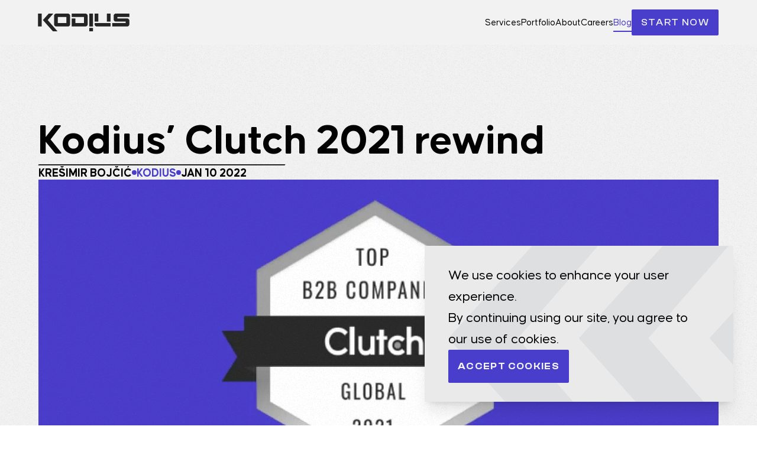

--- FILE ---
content_type: text/html
request_url: https://kodius.com/blog/kodius-clutch-2021-rewind
body_size: 16504
content:
<!DOCTYPE html>
<html lang="en">


<head>
	<meta charset="utf-8" />
	<link rel="preconnect" href="https://www.googletagmanager.com">


	<link rel="icon" href="/favicon.ico" type="image/x-icon" id='light-scheme-icon' />
	<link rel="icon" href="/favicon-white.ico" type="image/x-icon" id='dark-scheme-icon' />

	<link rel="apple-touch-icon" sizes="180x180" href="/apple-icon-180x180.png">
	<link rel="icon" type="image/png" sizes="192x192" href="/android-icon-192x192.png">
	<link rel="icon" type="image/png" sizes="32x32" href="/favicon-32x32.png">
	<link rel="icon" type="image/png" sizes="16x16" href="/favicon-16x16.png">
	<link rel="mask-icon" href="/safari-pinned-tab.svg" color="#f3f3f3">

	<meta name="viewport" content="width=device-width, initial-scale=1" />
	
		<link href="https://dfdmyvckxgqn5.cloudfront.net/_app/immutable/assets/0.7f3764d9.css" rel="stylesheet">
		<link href="https://dfdmyvckxgqn5.cloudfront.net/_app/immutable/assets/header.60111bd1.css" rel="stylesheet">
		<link href="https://dfdmyvckxgqn5.cloudfront.net/_app/immutable/assets/nav-link.8a680f15.css" rel="stylesheet">
		<link href="https://dfdmyvckxgqn5.cloudfront.net/_app/immutable/assets/spinner.3c1d1aa0.css" rel="stylesheet">
		<link href="https://dfdmyvckxgqn5.cloudfront.net/_app/immutable/assets/7.1bf4f920.css" rel="stylesheet">
		<link href="https://dfdmyvckxgqn5.cloudfront.net/_app/immutable/assets/input.bba10f5a.css" rel="stylesheet">
		<link href="https://dfdmyvckxgqn5.cloudfront.net/_app/immutable/assets/building-elegant-rest-apis.b5ef4b4c.css" rel="stylesheet">
		<link rel="modulepreload" href="https://dfdmyvckxgqn5.cloudfront.net/_app/immutable/entry/start.31b3c9c9.js">
		<link rel="modulepreload" href="https://dfdmyvckxgqn5.cloudfront.net/_app/immutable/chunks/index.04d4e2ef.js">
		<link rel="modulepreload" href="https://dfdmyvckxgqn5.cloudfront.net/_app/immutable/chunks/singletons.7b903c50.js">
		<link rel="modulepreload" href="https://dfdmyvckxgqn5.cloudfront.net/_app/immutable/entry/app.7de4cd5c.js">
		<link rel="modulepreload" href="https://dfdmyvckxgqn5.cloudfront.net/_app/immutable/chunks/preload-helper.41c905a7.js">
		<link rel="modulepreload" href="https://dfdmyvckxgqn5.cloudfront.net/_app/immutable/nodes/0.4c953824.js">
		<link rel="modulepreload" href="https://dfdmyvckxgqn5.cloudfront.net/_app/immutable/chunks/stores.8455c4ee.js">
		<link rel="modulepreload" href="https://dfdmyvckxgqn5.cloudfront.net/_app/immutable/chunks/session.6cfca7a7.js">
		<link rel="modulepreload" href="https://dfdmyvckxgqn5.cloudfront.net/_app/immutable/chunks/index.c4ca6160.js">
		<link rel="modulepreload" href="https://dfdmyvckxgqn5.cloudfront.net/_app/immutable/chunks/navigation.f16b843f.js">
		<link rel="modulepreload" href="https://dfdmyvckxgqn5.cloudfront.net/_app/immutable/chunks/gsap.8cd04e48.js">
		<link rel="modulepreload" href="https://dfdmyvckxgqn5.cloudfront.net/_app/immutable/chunks/index.23bf13fa.js">
		<link rel="modulepreload" href="https://dfdmyvckxgqn5.cloudfront.net/_app/immutable/chunks/_commonjsHelpers.28e086c5.js">
		<link rel="modulepreload" href="https://dfdmyvckxgqn5.cloudfront.net/_app/immutable/chunks/TextPlugin.964de17c.js">
		<link rel="modulepreload" href="https://dfdmyvckxgqn5.cloudfront.net/_app/immutable/chunks/store.d430ce06.js">
		<link rel="modulepreload" href="https://dfdmyvckxgqn5.cloudfront.net/_app/immutable/chunks/kKodius.de5796d1.js">
		<link rel="modulepreload" href="https://dfdmyvckxgqn5.cloudfront.net/_app/immutable/nodes/2.8a4d1c8b.js">
		<link rel="modulepreload" href="https://dfdmyvckxgqn5.cloudfront.net/_app/immutable/chunks/pageContainer.3c6e29f5.js">
		<link rel="modulepreload" href="https://dfdmyvckxgqn5.cloudfront.net/_app/immutable/chunks/index.a6732638.js">
		<link rel="modulepreload" href="https://dfdmyvckxgqn5.cloudfront.net/_app/immutable/chunks/cn.09066614.js">
		<link rel="modulepreload" href="https://dfdmyvckxgqn5.cloudfront.net/_app/immutable/chunks/container.f5fb7bc8.js">
		<link rel="modulepreload" href="https://dfdmyvckxgqn5.cloudfront.net/_app/immutable/chunks/flex.90863dbd.js">
		<link rel="modulepreload" href="https://dfdmyvckxgqn5.cloudfront.net/_app/immutable/chunks/stack.1361e8b5.js">
		<link rel="modulepreload" href="https://dfdmyvckxgqn5.cloudfront.net/_app/immutable/chunks/typography.edef4ae3.js">
		<link rel="modulepreload" href="https://dfdmyvckxgqn5.cloudfront.net/_app/immutable/chunks/header.10bd8838.js">
		<link rel="modulepreload" href="https://dfdmyvckxgqn5.cloudfront.net/_app/immutable/chunks/flexBox.d4e16dbb.js">
		<link rel="modulepreload" href="https://dfdmyvckxgqn5.cloudfront.net/_app/immutable/chunks/nav-link.svelte_svelte_type_style_lang.43a9f172.js">
		<link rel="modulepreload" href="https://dfdmyvckxgqn5.cloudfront.net/_app/immutable/chunks/careers.adeee2cd.js">
		<link rel="modulepreload" href="https://dfdmyvckxgqn5.cloudfront.net/_app/immutable/chunks/error.8baf4353.js">
		<link rel="modulepreload" href="https://dfdmyvckxgqn5.cloudfront.net/_app/immutable/chunks/spinner.037ab972.js">
		<link rel="modulepreload" href="https://dfdmyvckxgqn5.cloudfront.net/_app/immutable/chunks/network.60015230.js">
		<link rel="modulepreload" href="https://dfdmyvckxgqn5.cloudfront.net/_app/immutable/chunks/formData.4111c6fc.js">
		<link rel="modulepreload" href="https://dfdmyvckxgqn5.cloudfront.net/_app/immutable/nodes/7.098d0273.js">
		<link rel="modulepreload" href="https://dfdmyvckxgqn5.cloudfront.net/_app/immutable/chunks/dynamic-import-helper.be004503.js">
		<link rel="modulepreload" href="https://dfdmyvckxgqn5.cloudfront.net/_app/immutable/chunks/MetaTags.0e7de186.js">
		<link rel="modulepreload" href="https://dfdmyvckxgqn5.cloudfront.net/_app/immutable/chunks/mainContainer.4cf4e9b3.js">
		<link rel="modulepreload" href="https://dfdmyvckxgqn5.cloudfront.net/_app/immutable/chunks/blogImage.4b1a86d0.js">
		<link rel="modulepreload" href="https://dfdmyvckxgqn5.cloudfront.net/_app/immutable/chunks/vuka-zvone-m.74406ee4.js">
		<link rel="modulepreload" href="https://dfdmyvckxgqn5.cloudfront.net/_app/immutable/chunks/vito.c9d29bf7.js">
		<link rel="modulepreload" href="https://dfdmyvckxgqn5.cloudfront.net/_app/immutable/chunks/QAEngeneer.18e1af40.js">
		<link rel="modulepreload" href="https://dfdmyvckxgqn5.cloudfront.net/_app/immutable/chunks/one.fdf169f5.js">
		<link rel="modulepreload" href="https://dfdmyvckxgqn5.cloudfront.net/_app/immutable/chunks/andrej.4c9d2848.js">
		<link rel="modulepreload" href="https://dfdmyvckxgqn5.cloudfront.net/_app/immutable/chunks/ante.ed643263.js">
		<link rel="modulepreload" href="https://dfdmyvckxgqn5.cloudfront.net/_app/immutable/chunks/backEnd.eab942ab.js">
		<link rel="modulepreload" href="https://dfdmyvckxgqn5.cloudfront.net/_app/immutable/chunks/dino.47c694c7.js">
		<link rel="modulepreload" href="https://dfdmyvckxgqn5.cloudfront.net/_app/immutable/chunks/frontEnd.eb1993a2.js">
		<link rel="modulepreload" href="https://dfdmyvckxgqn5.cloudfront.net/_app/immutable/chunks/fullstack.81a58e96.js">
		<link rel="modulepreload" href="https://dfdmyvckxgqn5.cloudfront.net/_app/immutable/chunks/jelena.eb74ae61.js">
		<link rel="modulepreload" href="https://dfdmyvckxgqn5.cloudfront.net/_app/immutable/chunks/leadfFontEnd.feb273e0.js">
		<link rel="modulepreload" href="https://dfdmyvckxgqn5.cloudfront.net/_app/immutable/chunks/marko.aef34c9c.js">
		<link rel="modulepreload" href="https://dfdmyvckxgqn5.cloudfront.net/_app/immutable/chunks/martina.e1748795.js">
		<link rel="modulepreload" href="https://dfdmyvckxgqn5.cloudfront.net/_app/immutable/chunks/matija.db08e424.js">
		<link rel="modulepreload" href="https://dfdmyvckxgqn5.cloudfront.net/_app/immutable/chunks/open.dfe25458.js">
		<link rel="modulepreload" href="https://dfdmyvckxgqn5.cloudfront.net/_app/immutable/chunks/productDesigner.34087e0c.js">
		<link rel="modulepreload" href="https://dfdmyvckxgqn5.cloudfront.net/_app/immutable/chunks/software.06950294.js">
		<link rel="modulepreload" href="https://dfdmyvckxgqn5.cloudfront.net/_app/immutable/chunks/tomo.a4d17c26.js">
		<link rel="modulepreload" href="https://dfdmyvckxgqn5.cloudfront.net/_app/immutable/chunks/zvone.13103e2a.js">
		<link rel="modulepreload" href="https://dfdmyvckxgqn5.cloudfront.net/_app/immutable/chunks/book.0c963a04.js">
		<link rel="modulepreload" href="https://dfdmyvckxgqn5.cloudfront.net/_app/immutable/chunks/dino.a7461182.js">
		<link rel="modulepreload" href="https://dfdmyvckxgqn5.cloudfront.net/_app/immutable/chunks/ivona.291929fa.js">
		<link rel="modulepreload" href="https://dfdmyvckxgqn5.cloudfront.net/_app/immutable/chunks/laptop.3256afc6.js">
		<link rel="modulepreload" href="https://dfdmyvckxgqn5.cloudfront.net/_app/immutable/chunks/screen.8c36cf56.js">
		<link rel="modulepreload" href="https://dfdmyvckxgqn5.cloudfront.net/_app/immutable/chunks/screens.4af969e0.js">
		<link rel="modulepreload" href="https://dfdmyvckxgqn5.cloudfront.net/_app/immutable/chunks/soccer.f9075db0.js">
		<link rel="modulepreload" href="https://dfdmyvckxgqn5.cloudfront.net/_app/immutable/chunks/newsletter.2a33d67e.js">
		<link rel="modulepreload" href="https://dfdmyvckxgqn5.cloudfront.net/_app/immutable/chunks/aaron-diek.16f0386c.js">
		<link rel="modulepreload" href="https://dfdmyvckxgqn5.cloudfront.net/_app/immutable/chunks/alex-whiteside.a31608cc.js">
		<link rel="modulepreload" href="https://dfdmyvckxgqn5.cloudfront.net/_app/immutable/chunks/alexandria-devito.d2838061.js">
		<link rel="modulepreload" href="https://dfdmyvckxgqn5.cloudfront.net/_app/immutable/chunks/amy-diaz.5076205c.js">
		<link rel="modulepreload" href="https://dfdmyvckxgqn5.cloudfront.net/_app/immutable/chunks/ana-maria-mihinica.334099ef.js">
		<link rel="modulepreload" href="https://dfdmyvckxgqn5.cloudfront.net/_app/immutable/chunks/barry-coffing.b1273f45.js">
		<link rel="modulepreload" href="https://dfdmyvckxgqn5.cloudfront.net/_app/immutable/chunks/brett-pozniak.ee72d194.js">
		<link rel="modulepreload" href="https://dfdmyvckxgqn5.cloudfront.net/_app/immutable/chunks/emilija-cibaric.612b2c89.js">
		<link rel="modulepreload" href="https://dfdmyvckxgqn5.cloudfront.net/_app/immutable/chunks/jim-wilson.c84b93d7.js">
		<link rel="modulepreload" href="https://dfdmyvckxgqn5.cloudfront.net/_app/immutable/chunks/katarina-mrksic.1d3ec57f.js">
		<link rel="modulepreload" href="https://dfdmyvckxgqn5.cloudfront.net/_app/immutable/chunks/mario-sipek.9185bb03.js">
		<link rel="modulepreload" href="https://dfdmyvckxgqn5.cloudfront.net/_app/immutable/chunks/marius-g-bernhard.1ed0370b.js">
		<link rel="modulepreload" href="https://dfdmyvckxgqn5.cloudfront.net/_app/immutable/chunks/marko-njavro.bda5bdaf.js">
		<link rel="modulepreload" href="https://dfdmyvckxgqn5.cloudfront.net/_app/immutable/chunks/petar-krajcic-vilovic.c73ad8b6.js">
		<link rel="modulepreload" href="https://dfdmyvckxgqn5.cloudfront.net/_app/immutable/chunks/tomislav-viduka.a4765808.js">
		<link rel="modulepreload" href="https://dfdmyvckxgqn5.cloudfront.net/_app/immutable/chunks/pageTitle.848fa195.js">
		<link rel="modulepreload" href="https://dfdmyvckxgqn5.cloudfront.net/_app/immutable/chunks/extraSmallText.c04889c9.js">
		<link rel="modulepreload" href="https://dfdmyvckxgqn5.cloudfront.net/_app/immutable/chunks/clamp.4389c313.js">
		<link rel="modulepreload" href="https://dfdmyvckxgqn5.cloudfront.net/_app/immutable/chunks/blogCard.227b7242.js">
		<link rel="modulepreload" href="https://dfdmyvckxgqn5.cloudfront.net/_app/immutable/chunks/largeTitle.c14e168e.js">
		<link rel="modulepreload" href="https://dfdmyvckxgqn5.cloudfront.net/_app/immutable/chunks/baseText.df000d23.js">
		<link rel="modulepreload" href="https://dfdmyvckxgqn5.cloudfront.net/_app/immutable/chunks/sectionTitle.5c257cb9.js">
		<link rel="modulepreload" href="https://dfdmyvckxgqn5.cloudfront.net/_app/immutable/chunks/input.e46814d0.js"><title>Kodius’ Clutch 2021 rewind | Kodius</title><!-- HEAD_svelte-1h7w4y4_START --><meta name="robots" content="index,follow"><meta name="googlebot" content="index,follow"><meta name="description" content="For years, we’ve been leading our partners through results-driven, creative approaches to web and software development — Kodius delivers a balance between performance and perfection."><link rel="canonical" href="https://kodius.com/blog/kodius-clutch-2021-rewind"><meta name="twitter:card" content="summary_large_image">
    <meta name="twitter:site" content="Kodius">
    
    <meta name="twitter:title" content="Kodius’ Clutch 2021 rewind | Kodius">
    <meta name="twitter:description" content="For years, we’ve been leading our partners through results-driven, creative approaches to web and software development — Kodius delivers a balance between performance and perfection.">
    <meta name="twitter:image" content="https://dfdmyvckxgqn5.cloudfront.net/_app/immutable/assets/kodius-clutch-2021-rewind.86c30c00.jpg">
    <meta name="twitter:image:alt" content="Clutch badge for top B2B companies global 2021"><meta property="og:url" content="https://kodius.com/blog/kodius-clutch-2021-rewind">

    <meta property="og:type" content="website">
      

    <meta property="og:title" content="Kodius’ Clutch 2021 rewind | Kodius">

    <meta property="og:description" content="For years, we’ve been leading our partners through results-driven, creative approaches to web and software development — Kodius delivers a balance between performance and perfection.">

    <meta property="og:image" content="https://dfdmyvckxgqn5.cloudfront.net/_app/immutable/assets/kodius-clutch-2021-rewind.86c30c00.jpg">
        <meta property="og:image:alt" content="Clutch badge for top B2B companies global 2021">
        
        

    

    <meta property="og:locale" content="en_US">

    <meta property="og:site_name" content="Kodius"><!-- HEAD_svelte-1h7w4y4_END -->

	<script>
		!function () {
			var reb2b = window.reb2b = window.reb2b || [];
			if (reb2b.invoked) return; reb2b.invoked = true; reb2b.methods = ["identify", "collect"];
			reb2b.factory = function (method) {
				return function () {
					var args = Array.prototype.slice.call(arguments);
					args.unshift(method); reb2b.push(args); return reb2b;
				};
			};
			for (var i = 0; i < reb2b.methods.length; i++) { var key = reb2b.methods[i]; reb2b[key] = reb2b.factory(key); }
			reb2b.load = function (key) {
				var script = document.createElement("script"); script.type = "text/javascript"; script.async = true;
				script.src = "https://s3-us-west-2.amazonaws.com/b2bjsstore/b/" + key + "/reb2b.js.gz";
				var first = document.getElementsByTagName("script")[0];
				first.parentNode.insertBefore(script, first);
			};
			reb2b.SNIPPET_VERSION = "1.0.1"; reb2b.load("J0OV0VHXRZ6Z");
		}();
	</script>
</head>

<div style="display: contents">



<button class="group show-cookies hidden w-screen bottom-0 right-0 md:right-10 md:bottom-10 bg-neutrals3 md:w-[522px] overflow-hidden z-[100] shadow-xl"><span class="relative stack gap-8 md:gap-16 py-8 px-10"><svg width="349" height="121" viewBox="0 0 349 121" fill="none" xmlns="http://www.w3.org/2000/svg" class="opacity-[25%] absolute top-0 h-[26.9375rem] w-[77.5625rem]"><path d="M68.9353 121H100.094L33.0625 43.9245L71.182 0L39.8759 0L0 43.8838L68.9353 121Z" fill="#BDBEC4" class="letterK "></path><path d="M131.017 121H162.176L95.144 43.9245L133.263 0L101.957 0L62.0815 43.8838L131.017 121Z" fill="#BDBEC4" class="letterK "></path><path d="M193.104 121H224.263L157.231 43.9245L195.351 0L164.045 0L124.169 43.8838L193.104 121Z" fill="#BDBEC4" class="letterK "></path><path d="M255.186 121H286.345L219.313 43.9245L257.432 0L226.126 0L186.25 43.8838L255.186 121Z" fill="#BDBEC4" class="letterK"></path><path d="M317.273 121H348.432L281.4 43.9245L319.52 0L288.214 0L248.338 43.8838L317.273 121Z" fill="#BDBEC4" class="letterK"></path></svg>
		<span class="relative stack gap-6 text-baseTextLarge text-left"><div>We use cookies to enhance your user experience.</div>
			<div>By continuing using our site, you agree to our use of cookies.</div></span>
		<span class="cookie-btn w-fit group relative rounded-sm overflow-hidden py-2.5 px-4 primaryButton bg-btnSize bg-right-bottom transition-all duration-500 ease-in-out md:hover:bg-left-bottom font-serif font-bold tracking-widest uppercase leading-9 text-base button-text text-neutrals1">Accept cookies </span></span></button>
<div class="undefined min-w-screen min-h-screen flex-center"><img src="https://dfdmyvckxgqn5.cloudfront.net/_app/immutable/assets/logo.4a37f25f.svg" alt="Kodius logo" class="w-[12.125rem] h-[2.375rem]"></div>

<div class="page-layout relative hidden bg-neutrals0 max-w-screen"><div class="noise svelte-fqavbz"></div>
	<header class="max-w-screen fixed top-0 z-[100] w-full overflow-hidden bg-neutrals0"><nav id="main-menu" aria-label="Main menu" aria-controls="main-menu" class="container flex w-full px-6 xxs:px-[6vw] md:px-[5.08vw] 2xl:px-[4.5rem] flex-row justify-between items-center relative gap-[min(1.875vw,36px)] py-4"><a href="/" class="pointer-events-all"><svg aria-label="Homepage" viewBox="0 0 247 48" xmlns="http://www.w3.org/2000/svg" class="fill-dark transition-all duration-300 w-[82px] h-4 xs:w-[25.625vw] xs:h-[5vw] xs:max-w-[159px] xs:max-h-[30px] sm:-ml-[3px]"><path d="M83.0974 0.492022C83.7651 0.81613 84.3679 1.24395 84.8994 1.77549C85.431 2.30703 85.8588 2.90987 86.1829 3.57754C86.507 4.24844 86.6691 4.92907 86.6691 5.6259V29.2826C86.6691 29.9762 86.507 30.66 86.1829 31.3309C85.8588 32.0018 85.431 32.6047 84.8994 33.133C84.3679 33.6678 83.7651 34.0956 83.0974 34.4164C82.4265 34.7406 81.7686 34.9026 81.1203 34.9026H48.998C48.3497 34.9026 47.6918 34.7406 47.0209 34.4164C46.35 34.0923 45.7504 33.6645 45.2188 33.133C44.6873 32.6014 44.2562 32.0018 43.9354 31.3309C43.6113 30.6633 43.4492 29.9794 43.4492 29.2826V5.6259C43.4492 4.93231 43.6113 4.24844 43.9354 3.57754C44.2595 2.90987 44.6873 2.30703 45.2188 1.77549C45.7504 1.24395 46.35 0.81613 47.0209 0.492022C47.6918 0.167914 48.3497 0.00585938 48.998 0.00585938H81.1203C81.7653 0.00585938 82.4233 0.167914 83.0974 0.492022ZM53.4382 9.37259V25.5359H76.68V9.37259H53.4382Z"></path><path d="M91.1094 13.1873H101.098V25.5359H124.201V9.37259H91.1094V0.00585938H128.641C129.289 0.00585938 129.947 0.167914 130.618 0.492022C131.289 0.81613 131.889 1.24395 132.423 1.77549C132.955 2.30703 133.383 2.90987 133.707 3.57754C134.028 4.24844 134.193 4.92907 134.193 5.6259V29.2826C134.193 29.9762 134.031 30.66 133.707 31.3309C133.383 32.0018 132.955 32.6047 132.423 33.133C131.892 33.6678 131.289 34.0956 130.618 34.4164C129.947 34.7406 129.289 34.9026 128.641 34.9026H91.1094V13.1873Z"></path><path d="M148.693 38.8008H138.633V48.1675H148.693V38.8008Z"></path><path d="M148.693 0H138.633V34.9843H148.693V0Z"></path><path d="M210.158 21.7211C209.51 21.7211 208.852 21.5591 208.181 21.235C207.51 20.9109 206.911 20.483 206.379 19.9515C205.848 19.42 205.417 18.8204 205.096 18.1494C204.772 17.4785 204.61 16.7979 204.61 16.1011V5.6259C204.61 4.93231 204.772 4.24844 205.096 3.57754C205.417 2.90987 205.848 2.30703 206.379 1.77549C206.911 1.24395 207.514 0.81613 208.181 0.492022C208.852 0.167914 209.51 0.00585938 210.158 0.00585938H246.997V9.37259H214.599V13.1873H241.448C242.096 13.1873 242.754 13.3494 243.425 13.6735C244.096 13.9976 244.695 14.4254 245.23 14.957C245.762 15.4885 246.19 16.0914 246.514 16.759C246.838 17.4299 247 18.1106 247 18.8074V29.2826C247 29.9762 246.838 30.66 246.514 31.3309C246.19 32.0018 245.762 32.6047 245.23 33.133C244.699 33.6678 244.096 34.0956 243.425 34.4164C242.754 34.7406 242.096 34.9026 241.448 34.9026H200.652V25.5359H237.004V21.7211H210.158Z"></path><path d="M9.99226 13.1893V0.0078125H0V34.9046H9.99226V21.7231V13.1893Z"></path><path d="M163.122 0.0078125H153.133V21.7231H163.122V0.0078125Z"></path><path d="M196.216 0.0078125H186.227V21.7231H196.216V0.0078125Z"></path><path d="M153.133 25.5371V29.2838C153.133 29.9774 153.295 30.6613 153.619 31.3322C153.943 32.0031 154.371 32.6059 154.902 33.1342C155.434 33.669 156.037 34.0968 156.708 34.4177C157.375 34.7418 158.037 34.9038 158.685 34.9038H196.217V25.5371H153.133Z"></path><path d="M40.4069 48.1651H52.7684L26.1753 17.4883L41.2982 0.00585938H28.8783L13.0586 17.4721L40.4069 48.1651Z"></path></svg></a>

		<div class="items-center gap-[min(1.875vw,36px)] hidden md:flex"><a href="/services" class="inline w-fit bg-no-repeat no-underline hover:delay-0 text-2xl md:text-typography-sm hover:text-highlight   svelte-worwt6">Services
</a>
			<a href="/portfolio" class="inline w-fit bg-no-repeat no-underline hover:delay-0 text-2xl md:text-typography-sm hover:text-highlight   svelte-worwt6">Portfolio
</a>
			<a href="/about" class="inline w-fit bg-no-repeat no-underline hover:delay-0 text-2xl md:text-typography-sm hover:text-highlight   svelte-worwt6">About
</a>
			<a href="/careers" class="w-fit bg-no-repeat no-underline hover:delay-0 text-2xl md:text-typography-sm hover:text-highlight flex gap-1 items-center   svelte-worwt6">Careers 
</a>
			<a href="/blog" class="inline w-fit bg-no-repeat no-underline hover:delay-0 text-2xl md:text-typography-sm hover:text-highlight  active svelte-worwt6">Blog
</a>

                    <a href="/contact" role="button" class="bg-button group relative z-0 flex items-center gap-2 self-center overflow-hidden rounded-sm bg-right-bottom transition-all duration-500 ease-in-out disabled:pointer-events-none disabled:opacity-30 md:gap-5 md:self-start [&amp;>svg]:disabled:hidden primary-button buttons py-2.5 px-4 hover:scale-x-[98%] [&amp;>span]:text-base [&amp;>svg]:hidden disabled:outline disabled:outline-1 disabled:outline-dark disabled:outline-offset-0 w-full justify-center max-w-[440px] md:justify-start md:w-fit svelte-12cmnkt"><svg width="27" height="26" viewBox="0 0 27 26" fill="none" xmlns="http://www.w3.org/2000/svg" class="h-6 w-[22px] md:h-[22px] md:w-[26px] transition-all duration-500 absolute -left-7 md:group-hover:translate-x-12"><path d="M22.5732 13H4M22.5732 13L17.5732 8M22.5732 13L17.5732 18" stroke-width="2" stroke-miterlimit="10" stroke-linecap="round" stroke-linejoin="round" class="stroke-light group-disabled:stroke-dark"></path></svg>
	<span class="whitespace-nowrap font-serif text-sm uppercase leading-normal tracking-widest md:text-lg md:leading-9 text-light group-disabled:text-dark group-disabled:font-semibold transition-all delay-75 duration-500 ease-in-out false svelte-12cmnkt">Start now</span>
	<svg width="27" height="26" viewBox="0 0 27 26" fill="none" xmlns="http://www.w3.org/2000/svg" class="h-6 w-[22px] md:h-[22px] md:w-[26px] transition-all duration-500 md:group-hover:translate-x-12"><path d="M22.5732 13H4M22.5732 13L17.5732 8M22.5732 13L17.5732 18" stroke-width="2" stroke-miterlimit="10" stroke-linecap="round" stroke-linejoin="round" class="stroke-light group-disabled:stroke-dark"></path></svg>
</a></div>

		<div class="md:hidden"><button class="flex h-3.5 w-6 flex-col justify-between" aria-label="Open menu"><span class="translate-y-0 bg-dark h-0.5 w-full rounded transition-all duration-300"></span>
	<span class="bg-dark h-0.5 w-full rounded transition-all duration-300"></span>
	<span class="translate-y-0 bg-dark h-0.5 w-full rounded transition-all duration-300"></span></button>
			<div class="flex flex-col justify-between absolute left-0 top-0 z-[1000] w-screen bg-dark transition-all duration-300 opacity-0 h-0 pointer-events-none pb-32"><div><div class="flex justify-between items-center border-b border-light mobile-padding py-4"><a href="/" class="pointer-events-all"><svg aria-label="Homepage" viewBox="0 0 247 48" xmlns="http://www.w3.org/2000/svg" class="fill-dark transition-all duration-300 w-[82px] h-4 xs:w-[25.625vw] xs:h-[5vw] xs:max-w-[159px] xs:max-h-[30px] sm:-ml-[3px]"><path d="M83.0974 0.492022C83.7651 0.81613 84.3679 1.24395 84.8994 1.77549C85.431 2.30703 85.8588 2.90987 86.1829 3.57754C86.507 4.24844 86.6691 4.92907 86.6691 5.6259V29.2826C86.6691 29.9762 86.507 30.66 86.1829 31.3309C85.8588 32.0018 85.431 32.6047 84.8994 33.133C84.3679 33.6678 83.7651 34.0956 83.0974 34.4164C82.4265 34.7406 81.7686 34.9026 81.1203 34.9026H48.998C48.3497 34.9026 47.6918 34.7406 47.0209 34.4164C46.35 34.0923 45.7504 33.6645 45.2188 33.133C44.6873 32.6014 44.2562 32.0018 43.9354 31.3309C43.6113 30.6633 43.4492 29.9794 43.4492 29.2826V5.6259C43.4492 4.93231 43.6113 4.24844 43.9354 3.57754C44.2595 2.90987 44.6873 2.30703 45.2188 1.77549C45.7504 1.24395 46.35 0.81613 47.0209 0.492022C47.6918 0.167914 48.3497 0.00585938 48.998 0.00585938H81.1203C81.7653 0.00585938 82.4233 0.167914 83.0974 0.492022ZM53.4382 9.37259V25.5359H76.68V9.37259H53.4382Z"></path><path d="M91.1094 13.1873H101.098V25.5359H124.201V9.37259H91.1094V0.00585938H128.641C129.289 0.00585938 129.947 0.167914 130.618 0.492022C131.289 0.81613 131.889 1.24395 132.423 1.77549C132.955 2.30703 133.383 2.90987 133.707 3.57754C134.028 4.24844 134.193 4.92907 134.193 5.6259V29.2826C134.193 29.9762 134.031 30.66 133.707 31.3309C133.383 32.0018 132.955 32.6047 132.423 33.133C131.892 33.6678 131.289 34.0956 130.618 34.4164C129.947 34.7406 129.289 34.9026 128.641 34.9026H91.1094V13.1873Z"></path><path d="M148.693 38.8008H138.633V48.1675H148.693V38.8008Z"></path><path d="M148.693 0H138.633V34.9843H148.693V0Z"></path><path d="M210.158 21.7211C209.51 21.7211 208.852 21.5591 208.181 21.235C207.51 20.9109 206.911 20.483 206.379 19.9515C205.848 19.42 205.417 18.8204 205.096 18.1494C204.772 17.4785 204.61 16.7979 204.61 16.1011V5.6259C204.61 4.93231 204.772 4.24844 205.096 3.57754C205.417 2.90987 205.848 2.30703 206.379 1.77549C206.911 1.24395 207.514 0.81613 208.181 0.492022C208.852 0.167914 209.51 0.00585938 210.158 0.00585938H246.997V9.37259H214.599V13.1873H241.448C242.096 13.1873 242.754 13.3494 243.425 13.6735C244.096 13.9976 244.695 14.4254 245.23 14.957C245.762 15.4885 246.19 16.0914 246.514 16.759C246.838 17.4299 247 18.1106 247 18.8074V29.2826C247 29.9762 246.838 30.66 246.514 31.3309C246.19 32.0018 245.762 32.6047 245.23 33.133C244.699 33.6678 244.096 34.0956 243.425 34.4164C242.754 34.7406 242.096 34.9026 241.448 34.9026H200.652V25.5359H237.004V21.7211H210.158Z"></path><path d="M9.99226 13.1893V0.0078125H0V34.9046H9.99226V21.7231V13.1893Z"></path><path d="M163.122 0.0078125H153.133V21.7231H163.122V0.0078125Z"></path><path d="M196.216 0.0078125H186.227V21.7231H196.216V0.0078125Z"></path><path d="M153.133 25.5371V29.2838C153.133 29.9774 153.295 30.6613 153.619 31.3322C153.943 32.0031 154.371 32.6059 154.902 33.1342C155.434 33.669 156.037 34.0968 156.708 34.4177C157.375 34.7418 158.037 34.9038 158.685 34.9038H196.217V25.5371H153.133Z"></path><path d="M40.4069 48.1651H52.7684L26.1753 17.4883L41.2982 0.00585938H28.8783L13.0586 17.4721L40.4069 48.1651Z"></path></svg></a>
						<button class="flex h-3.5 w-6 flex-col justify-between" aria-label="Open menu"><span class="translate-y-0 bg-dark h-0.5 w-full rounded transition-all duration-300"></span>
	<span class="bg-dark h-0.5 w-full rounded transition-all duration-300"></span>
	<span class="translate-y-0 bg-dark h-0.5 w-full rounded transition-all duration-300"></span></button></div>
					<div class="flex flex-col gap-8 mobile-padding py-8"><a href="/services" class="inline w-fit bg-no-repeat no-underline hover:delay-0 font-semibold text-3xl md:text-typography-sm text-light   svelte-worwt6">Services
</a>
						<a href="/portfolio" class="inline w-fit bg-no-repeat no-underline hover:delay-0 font-semibold text-3xl md:text-typography-sm text-light   svelte-worwt6">Portfolio
</a>
						<a href="/about" class="inline w-fit bg-no-repeat no-underline hover:delay-0 text-2xl md:text-typography-sm hover:text-highlight text-light   svelte-worwt6">About
</a>
						<a href="/careers" class="w-fit bg-no-repeat no-underline hover:delay-0 text-2xl md:text-typography-sm hover:text-highlight text-light flex gap-2 items-center   svelte-worwt6">Careers 
</a>
						<a href="/blog" class="inline w-fit bg-no-repeat no-underline hover:delay-0 text-2xl md:text-typography-sm hover:text-highlight text-light   svelte-worwt6">Blog
</a>
</div></div>
				<a href="/contact" class="w-full bg-light px-4 py-2.5 text-center font-serif text-xl font-black uppercase tracking-wide text-dark">Start now
				</a></div></div></nav></header>
	<main class="xs:pt-[min(calc(5vw+32px),62px)] pt-12 md:pt-[76px]">

<div class="w-full overflow-hidden px-6 xxs:px-[6vw] md:px-[5.08vw] 2xl:px-[4.5rem] 3xl:max-w-screen-3xl 3xl:mx-auto flex flex-col justify-center " style="overflow: unset;"><section class="stack gap-fluid-16-80 pt-fluid-72-128 pb-fluid-24-128"><div class="stack gap-10"><div class="stack gap-1"><h1 class="text-pageTitle false font-bold leading-[1.2] lg:leading-[1.15] false null  text-pageTitleCaseStudy">Kodius’ Clutch 2021 rewind</h1>
			<div class="hero-black-underline w-[70vw] md:w-[32.55vw] max-w-[500px] h-0.5 bg-primaryBlack"></div></div>
		<div class="flex items-center justify-between font-bold uppercase md:justify-start md:gap-4"><div class="text-extraSmallText leading-[1.14] lg:leading-[1.2] null">Krešimir Bojčić</div>
			<div class="w-2 h-2 rounded-full bg-highlight hidden md:block"></div>
			<div class="text-extraSmallText leading-[1.14] lg:leading-[1.2] text-highlight">kodius</div>
			<div class="w-2 h-2 rounded-full bg-highlight hidden md:block"></div>
			<div class="text-extraSmallText leading-[1.14] lg:leading-[1.2] null">Jan 10 2022</div></div></div>
	<div class="overflow-hidden h-fluid-144-800 max-h-[50rem]"><picture><source srcset="https://dfdmyvckxgqn5.cloudfront.net/_app/immutable/assets/kodius-clutch-2021-rewind.43f12016.webp 1344w, https://dfdmyvckxgqn5.cloudfront.net/_app/immutable/assets/kodius-clutch-2021-rewind.812bbb45.webp 672w, https://dfdmyvckxgqn5.cloudfront.net/_app/immutable/assets/kodius-clutch-2021-rewind.6621cf1c.webp 336w" type="image/webp">
	<source srcset="https://dfdmyvckxgqn5.cloudfront.net/_app/immutable/assets/kodius-clutch-2021-rewind.9ad9f858.jpeg 1344w, https://dfdmyvckxgqn5.cloudfront.net/_app/immutable/assets/kodius-clutch-2021-rewind.b10000fe.jpeg 672w, https://dfdmyvckxgqn5.cloudfront.net/_app/immutable/assets/kodius-clutch-2021-rewind.fdb9b52d.jpeg 336w" type="image/jpg">
	<img src="https://dfdmyvckxgqn5.cloudfront.net/_app/immutable/assets/kodius-clutch-2021-rewind.86c30c00.jpg" class="w-full h-full object-cover" loading="eager" decoding="async" alt="Clutch badge for top B2B companies global 2021"></picture></div></section>
	<section class="flex pb-fluid-120-200 md:gap-[6%]"><div class="w-full hidden md:block md:max-w-[20%]"></div>

	<article class="w-full md:max-w-[74%] prose overflow-hidden svelte-u1cqoi" style="scroll-behaviour: smooth; --titleFontSize:clamp( 2rem, 1.7rem + 1.5vw, 3.5rem ); --textFontSize:clamp( 1.125rem, 1rem + 0.625vw, 1.75rem )">


<h2 id="intro">Intro</h2>
<p>As a provider of digital development and design services, Kodius upholds the <a href="https://xd.adobe.com/ideas/career-tips/15-rules-every-ux-designer-know/" rel="nofollow">highest industry standards</a> to guarantee our clients’ satisfaction. For years, we’ve been leading our partners through results-driven, creative approaches to web and software development — we deliver a balance between performance and perfection.</p>
<p>We want our clients to have a delightful partnership experience with us. That commitment to quality is what led us to be recognized this year as a top UX design company by Clutch, a B2B <a href="https://clutch.co/croatia/agencies/ui-ux/zagreb" rel="nofollow">reviews and ratings platform</a>.</p>
<h2 id="inReview">2021 in review</h2>
<p>With that said, we’re excited to share with you a summary of our accomplishments in 2021. Here’s our year in review, powered by Clutch:</p>
<p>This year, we’re proud to have collected a total of nine reviews on the B2B platform. These reviews came from a variety of clients that we’ve worked with over the years. They also talk about the level of service we’ve demonstrated and how our work has influenced their modern business processes.</p>
<p>What we find most impressive is that across all of these nine new reviews, we’ve accumulated a total average rating of five stars, which is a perfect score! Additionally, all of the clients who left feedback have expressed their willingness to recommend our services to a colleague, and we’re truly honored to hear such positive words!</p>
<div style="display: flex; flex-direction: row;"><picture><source srcset="https://dfdmyvckxgqn5.cloudfront.net/_app/immutable/assets/clutch_2021_left.8665e234.webp 1344w, https://dfdmyvckxgqn5.cloudfront.net/_app/immutable/assets/clutch_2021_left.9b57b828.webp 672w, https://dfdmyvckxgqn5.cloudfront.net/_app/immutable/assets/clutch_2021_left.9ae21171.webp 336w" type="image/webp">
	<source srcset="https://dfdmyvckxgqn5.cloudfront.net/_app/immutable/assets/clutch_2021_left.d7d32a2e.png 1344w, https://dfdmyvckxgqn5.cloudfront.net/_app/immutable/assets/clutch_2021_left.74d49f90.png 672w, https://dfdmyvckxgqn5.cloudfront.net/_app/immutable/assets/clutch_2021_left.c38981a8.png 336w" type="image/png">
	<img src="https://dfdmyvckxgqn5.cloudfront.net/_app/immutable/assets/clutch_2021_left.15439d6c.png" loading="eager" decoding="async" alt="Clutch review 2021"></picture>
<picture><source srcset="https://dfdmyvckxgqn5.cloudfront.net/_app/immutable/assets/clutch_2021_right.eec81de7.webp 1344w, https://dfdmyvckxgqn5.cloudfront.net/_app/immutable/assets/clutch_2021_right.10379463.webp 672w, https://dfdmyvckxgqn5.cloudfront.net/_app/immutable/assets/clutch_2021_right.0a6a7db0.webp 336w" type="image/webp">
	<source srcset="https://dfdmyvckxgqn5.cloudfront.net/_app/immutable/assets/clutch_2021_right.e010557a.png 1344w, https://dfdmyvckxgqn5.cloudfront.net/_app/immutable/assets/clutch_2021_right.2c985cf5.png 672w, https://dfdmyvckxgqn5.cloudfront.net/_app/immutable/assets/clutch_2021_right.a2ad40f2.png 336w" type="image/png">
	<img src="https://dfdmyvckxgqn5.cloudfront.net/_app/immutable/assets/clutch_2021_right.cce5b23e.png" loading="eager" decoding="async" alt="Clutch review 2021"></picture></div>
<h2 id="futureProjects">Future projects</h2>
<p>For reference, check out the latest review that we’ve acquired before 2021 ends:</p>
<blockquote><p>This company has been unique in their ability to work closely with our designers and operate similarly to an in-house team in terms of communication and alignment. We are very happy with their delivery so far.
— Development Manager, OptiLogic</p></blockquote>
<p>Finally, we’d like to take this opportunity to say thanks to each and every one of our clients for trusting our work. None of this would have been possible without your unwavering support!</p>
<p>We can help you turn your ideas into captivating digital experiences. <a href="https://calendly.com/drkresimil/discovery-call?hide_gdpr_banner=1" rel="nofollow">Book a discovery call with us to get started!</a></p></article>
</section></div>
<section class="bg-grey overflow-hidden"><div class="3xl:max-w-screen-3xl 3xl:mx-auto relative"><div class="w-full overflow-hidden px-6 xxs:px-[6vw] md:px-[5.08vw] 2xl:px-[4.5rem] 3xl:max-w-screen-3xl 3xl:mx-auto py-fluid-64-72 z-10 relative"><div class="flex flex-col gap-clamp-104 md:justify-between md:items-center md:flex-row"><p class="text-title-2 font-bold leading-115 md:leading-110 flex flex-col">Subscribe to our
					<div class="text-highlight">newsletter</div></p>
				<div class="max-w-[43rem]"><div class="flex flex-col gap-clamp-56 md:w-[min(35.73vw,42.875rem)]"><p class="text-typography-lg leading-110 md:leading-125">Be the first one to read our newest content.</p>
							<div class="flex flex-col gap-4 md:gap-0 md:flex-row"><div class="md:w-[min(20vw,24rem)] md:min-w-[13.625rem] md:flex-row"><div class="flex flex-col gap-2 w-full relative"><div class="w-full flex flex-col gap-2"><label for="email" class=""><p class="leading-[1.25] lg:leading-[1.33]  font-bold  text-baseText"></p></label>
		<input name="email" class="text-baseText h-14 md:h-15  border-neutrals6 text-neutrals4 border-b-[1px] hover:border-[#5D676D] focus:border-highli py-2 px-4 bg-transparent outline-none svelte-18t9xrg" placeholder="example@mail.com" aria-required="true" aria-label="" value=""></div>
	
</div></div>
								<button aria-label="Stay in the loop—get insights that matter" class="bg-button group relative z-0 items-center gap-2 self-center overflow-hidden rounded-sm bg-right-bottom transition-all duration-500 ease-in-out disabled:pointer-events-none disabled:opacity-30 md:gap-5 false black-button buttons disabled:outline disabled:outline-1 disabled:outline-dark disabled:outline-offset-0 w-full justify-center max-w-[440px] md:justify-start md:w-fit [&amp;>span]:hidden p-3 md:p-4 hidden md:block md:self-end svelte-12cmnkt"><svg width="27" height="26" viewBox="0 0 27 26" fill="none" xmlns="http://www.w3.org/2000/svg" class="h-6 w-[22px] md:h-[22px] md:w-[26px] transition-all duration-500 absolute -left-7 md:group-hover:translate-x-11"><path d="M22.5732 13H4M22.5732 13L17.5732 8M22.5732 13L17.5732 18" stroke-width="2" stroke-miterlimit="10" stroke-linecap="round" stroke-linejoin="round" class="stroke-light group-disabled:stroke-dark"></path></svg>
	<span class="whitespace-nowrap font-serif text-sm uppercase leading-normal tracking-widest md:text-lg md:leading-9 text-light group-disabled:text-dark group-disabled:font-semibold transition-all delay-75 duration-500 ease-in-out md:group-hover:translate-x-10 svelte-12cmnkt"></span>
	<svg width="27" height="26" viewBox="0 0 27 26" fill="none" xmlns="http://www.w3.org/2000/svg" class="h-6 w-[22px] md:h-[22px] md:w-[26px] transition-all duration-500 md:group-hover:translate-x-12"><path d="M22.5732 13H4M22.5732 13L17.5732 8M22.5732 13L17.5732 18" stroke-width="2" stroke-miterlimit="10" stroke-linecap="round" stroke-linejoin="round" class="stroke-light group-disabled:stroke-dark"></path></svg>
</button>
								<button text="SUBSCRIBE" class="bg-button group relative z-0 flex items-center gap-2 self-center overflow-hidden rounded-sm bg-right-bottom transition-all duration-500 ease-in-out disabled:pointer-events-none disabled:opacity-30 md:gap-5 md:self-start [&amp;>svg]:disabled:hidden black-button buttons disabled:outline disabled:outline-1 disabled:outline-dark disabled:outline-offset-0 py-3 md:py-4 px-6 justify-center max-w-[440px] md:justify-start md:w-fit md:hidden w-full svelte-12cmnkt" aria-label="Stay in the loop—get insights that matter"><svg width="27" height="26" viewBox="0 0 27 26" fill="none" xmlns="http://www.w3.org/2000/svg" class="h-6 w-[22px] md:h-[22px] md:w-[26px] transition-all duration-500 absolute -left-7 md:group-hover:translate-x-12"><path d="M22.5732 13H4M22.5732 13L17.5732 8M22.5732 13L17.5732 18" stroke-width="2" stroke-miterlimit="10" stroke-linecap="round" stroke-linejoin="round" class="stroke-light group-disabled:stroke-dark"></path></svg>
	<span class="whitespace-nowrap font-serif text-sm uppercase leading-normal tracking-widest md:text-lg md:leading-9 text-light group-disabled:text-dark group-disabled:font-semibold transition-all delay-75 duration-500 ease-in-out md:group-hover:translate-x-10 svelte-12cmnkt">Subscribe</span>
	<svg width="27" height="26" viewBox="0 0 27 26" fill="none" xmlns="http://www.w3.org/2000/svg" class="h-6 w-[22px] md:h-[22px] md:w-[26px] transition-all duration-500 md:group-hover:translate-x-12"><path d="M22.5732 13H4M22.5732 13L17.5732 8M22.5732 13L17.5732 18" stroke-width="2" stroke-miterlimit="10" stroke-linecap="round" stroke-linejoin="round" class="stroke-light group-disabled:stroke-dark"></path></svg>
</button></div></div></div></div></div>
		<svg width="1204" height="418" viewBox="0 0 1204 418" fill="none" xmlns="http://www.w3.org/2000/svg" class="absolute h-full w-auto top-0 -left-[44vw] md:-left-[22vw] 3xl:left-0 "><g opacity="0.45"><path d="M238.14 418H345.78L114.216 151.739L245.901 0L137.753 0L0 151.598L238.14 418Z" fill="#E2E2E2"></path><path d="M452.612 418H560.252L328.688 151.739L460.373 0L352.225 0L214.472 151.598L452.612 418Z" fill="#E2E2E2"></path><path d="M667.09 418H774.73L543.165 151.739L674.851 0L566.703 0L428.949 151.598L667.09 418Z" fill="#E2E2E2"></path><path d="M881.564 418H989.203L757.639 151.739L889.325 0L781.177 0L643.423 151.598L881.564 418Z" fill="#E2E2E2"></path><path d="M1096.04 418H1203.68L972.112 151.739L1103.8 0L995.649 0L857.896 151.598L1096.04 418Z" fill="#E2E2E2"></path></g></svg></div>
</section>
<div class="animate-next-blog py-fluid-72-120"><div class="w-full overflow-hidden px-6 xxs:px-[6vw] md:px-[5.08vw] 2xl:px-[4.5rem] 3xl:max-w-screen-3xl 3xl:mx-auto mb-4"><h2 class="text-sectionTitle font-bold leading-[1.14] md:leading-[1.07] tracking-wide false false false null"><span id="blog-text" class="text"></span>
			<span id="blog-cursor" class="font-normal">|</span></h2></div>
	<div class="w-full h-px bg-primaryBlack"></div>
	<div class="w-full overflow-hidden px-6 xxs:px-[6vw] md:px-[5.08vw] 2xl:px-[4.5rem] 3xl:max-w-screen-3xl 3xl:mx-auto null"><div class="grid grid-cols-1 gap-fluid-72-120 py-28 md:grid-cols-2"><div><a href="/blog/how-to-up-your-cv-game" aria-label="Read How to up your CV game? Tips for cover letter included. blog." class="blog-card stack justify-between gap-4 w-full h-full md:gap-6"><div class="relative stack gap-4 md:gap-6"><div class="w-full"><picture><source srcset="https://dfdmyvckxgqn5.cloudfront.net/_app/immutable/assets/how-to-up-your-cv-game.c6cd0154.webp 1344w, https://dfdmyvckxgqn5.cloudfront.net/_app/immutable/assets/how-to-up-your-cv-game.988d07ce.webp 672w, https://dfdmyvckxgqn5.cloudfront.net/_app/immutable/assets/how-to-up-your-cv-game.f38d09fd.webp 336w" type="image/webp">
	<source srcset="https://dfdmyvckxgqn5.cloudfront.net/_app/immutable/assets/how-to-up-your-cv-game.7cd4938e.jpeg 1344w, https://dfdmyvckxgqn5.cloudfront.net/_app/immutable/assets/how-to-up-your-cv-game.dfab0f2d.jpeg 672w, https://dfdmyvckxgqn5.cloudfront.net/_app/immutable/assets/how-to-up-your-cv-game.509e7619.jpeg 336w" type="image/jpg">
	<img src="https://dfdmyvckxgqn5.cloudfront.net/_app/immutable/assets/how-to-up-your-cv-game.9d8d894f.jpg" loading="eager" decoding="async" alt="a person writing on a piece of paper with a pen."></picture></div>

		<div class="stack gap-4 md:gap-6"><div class="text-extraSmallText leading-[1.14] lg:leading-[1.2] flex justify-between"><span class="text-highlight uppercase font-bold">PEOPLE &amp; INDUSTRY</span>
				<span>May 25th 2021</span></div>
			<h3 class="leading-[1.33] text-largeTitle line-clamp-4 font-bold"><a href="/blog/how-to-up-your-cv-game">How to up your CV game? Tips for cover letter included.</a></h3>
			<p class="leading-[1.25] lg:leading-[1.33]  null  text-baseText">CV (curriculum vitae; resume) tells a person what you did, and a cover letter (CL) tells them how and why you did it.</p></div></div>
	<div class="text-extraSmallText leading-[1.14] lg:leading-[1.2] font-bold">Edita Krizmanić</div></a></div>
			<div><a href="/blog/creating-custom-software-do-you-really-need-it-and-how-can-you-get-started" aria-label="Read Creating custom software – do you really need it, and how can you get started? blog." class="blog-card stack justify-between gap-4 w-full h-full md:gap-6"><div class="relative stack gap-4 md:gap-6"><div class="w-full"><picture><source srcset="https://dfdmyvckxgqn5.cloudfront.net/_app/immutable/assets/creating-custom-software-do-you-really-need-it-and-how-can-you-get-started.14db2245.webp 1344w, https://dfdmyvckxgqn5.cloudfront.net/_app/immutable/assets/creating-custom-software-do-you-really-need-it-and-how-can-you-get-started.93b005d2.webp 672w, https://dfdmyvckxgqn5.cloudfront.net/_app/immutable/assets/creating-custom-software-do-you-really-need-it-and-how-can-you-get-started.978a2e2d.webp 336w" type="image/webp">
	<source srcset="https://dfdmyvckxgqn5.cloudfront.net/_app/immutable/assets/creating-custom-software-do-you-really-need-it-and-how-can-you-get-started.2a78bc6e.jpeg 1344w, https://dfdmyvckxgqn5.cloudfront.net/_app/immutable/assets/creating-custom-software-do-you-really-need-it-and-how-can-you-get-started.301cde93.jpeg 672w, https://dfdmyvckxgqn5.cloudfront.net/_app/immutable/assets/creating-custom-software-do-you-really-need-it-and-how-can-you-get-started.10628a40.jpeg 336w" type="image/jpg">
	<img src="https://dfdmyvckxgqn5.cloudfront.net/_app/immutable/assets/creating-custom-software-do-you-really-need-it-and-how-can-you-get-started.36db6b5d.jpg" loading="eager" decoding="async" alt="A smiling man sitting in an office lounge and holding a book"></picture></div>

		<div class="stack gap-4 md:gap-6"><div class="text-extraSmallText leading-[1.14] lg:leading-[1.2] flex justify-between"><span class="text-highlight uppercase font-bold">BUSINESS</span>
				<span>Apr 14th 2023</span></div>
			<h3 class="leading-[1.33] text-largeTitle line-clamp-4 font-bold"><a href="/blog/creating-custom-software-do-you-really-need-it-and-how-can-you-get-started">Creating custom software – do you really need it, and how can you get started?</a></h3>
			<p class="leading-[1.25] lg:leading-[1.33]  null  text-baseText">Zvonimir Ivašković, our Software Engineer, explains when custom software is a good idea, how to get started and how to unlock the potential of your app idea</p></div></div>
	<div class="text-extraSmallText leading-[1.14] lg:leading-[1.2] font-bold">Zvonimir Ivašković</div></a></div></div></div></div></main>
	<footer class="max-w-screen w-screen border-t bg-neutrals0"><section class="container flex w-full px-6 xxs:px-[6vw] md:px-[5.08vw] 2xl:px-[4.5rem] py-clamp-80 flex-col md:flex-row justify-between gap-10 md:gap-[4.167vw] 3xl:gap-20"><div class="flex flex-col justify-between items-center grow gap-10 md:items-start"><div class="flex flex-col items-center gap-2 md:items-start"><a href="/" class="pointer-events-all"><svg aria-label="Homepage" viewBox="0 0 247 48" xmlns="http://www.w3.org/2000/svg" class="fill-dark transition-all duration-300 h-10 w-[205px] max-w:w-[247px] max-h:h-12"><path d="M83.0974 0.492022C83.7651 0.81613 84.3679 1.24395 84.8994 1.77549C85.431 2.30703 85.8588 2.90987 86.1829 3.57754C86.507 4.24844 86.6691 4.92907 86.6691 5.6259V29.2826C86.6691 29.9762 86.507 30.66 86.1829 31.3309C85.8588 32.0018 85.431 32.6047 84.8994 33.133C84.3679 33.6678 83.7651 34.0956 83.0974 34.4164C82.4265 34.7406 81.7686 34.9026 81.1203 34.9026H48.998C48.3497 34.9026 47.6918 34.7406 47.0209 34.4164C46.35 34.0923 45.7504 33.6645 45.2188 33.133C44.6873 32.6014 44.2562 32.0018 43.9354 31.3309C43.6113 30.6633 43.4492 29.9794 43.4492 29.2826V5.6259C43.4492 4.93231 43.6113 4.24844 43.9354 3.57754C44.2595 2.90987 44.6873 2.30703 45.2188 1.77549C45.7504 1.24395 46.35 0.81613 47.0209 0.492022C47.6918 0.167914 48.3497 0.00585938 48.998 0.00585938H81.1203C81.7653 0.00585938 82.4233 0.167914 83.0974 0.492022ZM53.4382 9.37259V25.5359H76.68V9.37259H53.4382Z"></path><path d="M91.1094 13.1873H101.098V25.5359H124.201V9.37259H91.1094V0.00585938H128.641C129.289 0.00585938 129.947 0.167914 130.618 0.492022C131.289 0.81613 131.889 1.24395 132.423 1.77549C132.955 2.30703 133.383 2.90987 133.707 3.57754C134.028 4.24844 134.193 4.92907 134.193 5.6259V29.2826C134.193 29.9762 134.031 30.66 133.707 31.3309C133.383 32.0018 132.955 32.6047 132.423 33.133C131.892 33.6678 131.289 34.0956 130.618 34.4164C129.947 34.7406 129.289 34.9026 128.641 34.9026H91.1094V13.1873Z"></path><path d="M148.693 38.8008H138.633V48.1675H148.693V38.8008Z"></path><path d="M148.693 0H138.633V34.9843H148.693V0Z"></path><path d="M210.158 21.7211C209.51 21.7211 208.852 21.5591 208.181 21.235C207.51 20.9109 206.911 20.483 206.379 19.9515C205.848 19.42 205.417 18.8204 205.096 18.1494C204.772 17.4785 204.61 16.7979 204.61 16.1011V5.6259C204.61 4.93231 204.772 4.24844 205.096 3.57754C205.417 2.90987 205.848 2.30703 206.379 1.77549C206.911 1.24395 207.514 0.81613 208.181 0.492022C208.852 0.167914 209.51 0.00585938 210.158 0.00585938H246.997V9.37259H214.599V13.1873H241.448C242.096 13.1873 242.754 13.3494 243.425 13.6735C244.096 13.9976 244.695 14.4254 245.23 14.957C245.762 15.4885 246.19 16.0914 246.514 16.759C246.838 17.4299 247 18.1106 247 18.8074V29.2826C247 29.9762 246.838 30.66 246.514 31.3309C246.19 32.0018 245.762 32.6047 245.23 33.133C244.699 33.6678 244.096 34.0956 243.425 34.4164C242.754 34.7406 242.096 34.9026 241.448 34.9026H200.652V25.5359H237.004V21.7211H210.158Z"></path><path d="M9.99226 13.1893V0.0078125H0V34.9046H9.99226V21.7231V13.1893Z"></path><path d="M163.122 0.0078125H153.133V21.7231H163.122V0.0078125Z"></path><path d="M196.216 0.0078125H186.227V21.7231H196.216V0.0078125Z"></path><path d="M153.133 25.5371V29.2838C153.133 29.9774 153.295 30.6613 153.619 31.3322C153.943 32.0031 154.371 32.6059 154.902 33.1342C155.434 33.669 156.037 34.0968 156.708 34.4177C157.375 34.7418 158.037 34.9038 158.685 34.9038H196.217V25.5371H153.133Z"></path><path d="M40.4069 48.1651H52.7684L26.1753 17.4883L41.2982 0.00585938H28.8783L13.0586 17.4721L40.4069 48.1651Z"></path></svg></a>
				<p class="text-typography-sm leading-115 md:leading-135">All rights reserved Kodius ©2026</p>
				<div class="hidden md:flex 2xl:hidden"><div class="flex items-center gap-4"><div class="hidden gap-4 md:flex 2xl:hidden"><a href="https://clutch.co/profile/kodius#summary" target="_blank" rel="noopener noreferrer" aria-label="Link to Kodius Clutch page"><svg width="46" height="50" viewBox="0 0 46 50" fill="none" xmlns="http://www.w3.org/2000/svg" class="group h-10 fill-dark md:h-8 md:w-8 2xl:h-10 2xl:w-10"><path d="M33.8038 33.9796C31.5388 35.7755 28.3678 37.1224 25.1968 37.1224C17.9489 37.1224 12.9659 31.7347 12.9659 24.551C12.9659 17.3673 17.9489 12.4286 25.1968 12.4286C28.3678 12.4286 31.5388 13.3265 33.8038 15.5714L35.1628 16.9184L42.4107 10.1837L40.5987 8.83673C36.5218 5.24489 31.0858 3 25.1968 3C12.5129 3 3 12.4286 3 25C3 37.5714 12.5129 47 25.1968 47C31.0858 47 36.5218 44.7551 40.5987 41.1633L42.4107 39.8163L35.1628 32.6327L33.8038 33.9796Z"></path><path d="M25.0555 33.1644C29.6679 33.1644 33.4069 29.5096 33.4069 25.0012C33.4069 20.4927 29.6679 16.8379 25.0555 16.8379C20.4432 16.8379 16.7041 20.4927 16.7041 25.0012C16.7041 29.5096 20.4432 33.1644 25.0555 33.1644Z" class="fill-dark opacity-30 transition-all duration-300 group-hover:fill-[#EF4335] group-hover:opacity-100"></path></svg></a></div>

	<a href="https://www.linkedin.com/company/kodius" aria-label="Link to Kodius LinkedIn page" target="_blank" rel="noopener noreferrer"><svg width="50" height="50" viewBox="0 0 50 50" fill="none" xmlns="http://www.w3.org/2000/svg" class="h-10 w-10 fill-dark transition-all duration-300 hover:fill-highlight md:w-8 2xl:w-10"><path d="M42.1111 3H7.88889C5.18778 3 3 5.18778 3 7.88889V42.1111C3 44.8122 5.18778 47 7.88889 47H42.1111C44.8122 47 47 44.8122 47 42.1111V7.88889C47 5.18778 44.8122 3 42.1111 3ZM17.6667 37.2222H11.4993V20.1111H17.6667V37.2222ZM14.4742 16.9749C12.5896 16.9749 11.3307 15.7184 11.3307 14.0416C11.3307 12.3647 12.5871 11.1082 14.682 11.1082C16.5667 11.1082 17.8256 12.3647 17.8256 14.0416C17.8256 15.7184 16.5691 16.9749 14.4742 16.9749ZM39.6667 37.2222H33.6973V27.8698C33.6973 25.2836 32.106 24.6871 31.5096 24.6871C30.9131 24.6871 28.9233 25.0856 28.9233 27.8698C28.9233 28.2682 28.9233 37.2222 28.9233 37.2222H22.756V20.1111H28.9233V22.4993C29.7178 21.106 31.3091 20.1111 34.2938 20.1111C37.2784 20.1111 39.6667 22.4993 39.6667 27.8698V37.2222Z"></path></svg></a>
	<a href="https://www.facebook.com/teamkodius/" aria-label="Link to Kodius Facebook page" target="_blank" rel="noopener noreferrer"><svg width="50" height="50" viewBox="0 0 50 50" fill="none" xmlns="http://www.w3.org/2000/svg" class="h-10 w-10 fill-dark transition-all duration-300 hover:fill-highlight md:w-8 2xl:w-10"><path d="M25 3C12.8494 3 3 12.9004 3 25.1139C3 36.1996 11.1246 45.3547 21.711 46.9536V30.9741H16.2682V25.1603H21.711V21.2926C21.711 14.8884 24.8152 12.0778 30.1106 12.0778C32.6472 12.0778 33.987 12.2657 34.6228 12.352V17.4249H31.0104C28.762 17.4249 27.9766 19.5677 27.9766 21.9826V25.1603H34.5656L33.6724 30.9741H27.9788V47C38.717 45.5383 47 36.3079 47 25.1139C47 12.9004 37.1506 3 25 3Z"></path></svg></a>
	<a href="https://www.instagram.com/teamkodius/" aria-label="Link to Kodius Instagram page" target="_blank" rel="noopener noreferrer"><svg width="50" height="50" viewBox="0 0 50 50" fill="none" xmlns="http://www.w3.org/2000/svg" class="h-10 w-10 fill-dark transition-all duration-300 hover:fill-highlight md:w-8 2xl:w-10"><path d="M15.2222 3C8.47311 3 3 8.47311 3 15.2222V34.7778C3 41.5269 8.47311 47 15.2222 47H34.7778C41.5269 47 47 41.5269 47 34.7778V15.2222C47 8.47311 41.5269 3 34.7778 3H15.2222ZM39.6667 7.88889C41.016 7.88889 42.1111 8.984 42.1111 10.3333C42.1111 11.6827 41.016 12.7778 39.6667 12.7778C38.3173 12.7778 37.2222 11.6827 37.2222 10.3333C37.2222 8.984 38.3173 7.88889 39.6667 7.88889ZM25 12.7778C31.7491 12.7778 37.2222 18.2509 37.2222 25C37.2222 31.7491 31.7491 37.2222 25 37.2222C18.2509 37.2222 12.7778 31.7491 12.7778 25C12.7778 18.2509 18.2509 12.7778 25 12.7778ZM25 17.6667C23.0551 17.6667 21.1898 18.4393 19.8145 19.8145C18.4393 21.1898 17.6667 23.0551 17.6667 25C17.6667 26.9449 18.4393 28.8102 19.8145 30.1854C21.1898 31.5607 23.0551 32.3333 25 32.3333C26.9449 32.3333 28.8102 31.5607 30.1854 30.1854C31.5607 28.8102 32.3333 26.9449 32.3333 25C32.3333 23.0551 31.5607 21.1898 30.1854 19.8145C28.8102 18.4393 26.9449 17.6667 25 17.6667Z"></path></svg></a>
	<a href="https://github.com/kodius" aria-label="Link to Kodius GitHub page" target="_blank" rel="noopener noreferrer"><svg width="50" height="50" viewBox="0 0 50 50" fill="none" xmlns="http://www.w3.org/2000/svg" class="w-[38px] h-[38px] fill-primaryBlack hover:fill-highlight transition-all duration-300"><path d="M17.791 46.836C18.502 46.53 19 45.823 19 45V39.6C19 39.403 19.016 39.198 19.041 38.99C19.027 38.994 19.014 38.997 19 39C19 39 16 39 15.4 39C13.9 39 12.6 38.4 12 37.2C11.3 35.9 11 33.7 9.2 32.5C8.9 32.3 9.1 32 9.7 32C10.3 32.1 11.6 32.9 12.4 34C13.3 35.1 14.2 36 15.8 36C18.287 36 19.62 35.875 20.422 35.445C21.356 34.056 22.649 33 24 33V32.975C18.332 32.793 14.711 30.909 13.025 28C9.36 28.042 6.169 28.405 4.348 28.707C4.29 28.38 4.24 28.051 4.197 27.72C5.994 27.424 9.04 27.073 12.542 27.006C12.43 26.73 12.333 26.447 12.251 26.157C8.74 25.979 5.71 26.118 4.064 26.254C4.044 25.922 4.017 25.591 4.013 25.255C5.662 25.12 8.61 24.985 12.031 25.144C11.952 24.644 11.901 24.133 11.901 23.601C11.901 21.901 12.501 20.101 13.601 18.601C13.101 16.901 12.401 13.301 13.801 12.001C16.501 12.001 18.401 13.301 19.301 14.101C21 13.4 22.9 13 25 13C27.1 13 29 13.4 30.6 14.1C31.5 13.3 33.4 12 36.1 12C37.6 13.4 36.8 17 36.3 18.6C37.4 20.1 38 21.8 37.9 23.6C37.9 24.084 37.855 24.551 37.79 25.009C41.289 24.837 44.317 24.975 45.994 25.111C45.992 25.448 45.961 25.777 45.943 26.11C44.272 25.972 41.168 25.83 37.584 26.021C37.495 26.357 37.387 26.684 37.259 27.001C40.805 27.047 43.924 27.39 45.807 27.69C45.764 28.022 45.714 28.351 45.656 28.677C43.744 28.371 40.485 28.013 36.777 27.995C35.112 30.873 31.557 32.75 26 32.969V33C28.6 33 31 36.9 31 39.6V45C31 45.823 31.498 46.53 32.209 46.836C41.37 43.804 48 35.164 48 25C48 12.318 37.683 2 25 2C12.317 2 2 12.318 2 25C2 35.164 8.63 43.804 17.791 46.836Z"></path></svg></a></div></div></div>
			<div class="w-full max-w-[440px]" id="newsletter"><form class="flex w-full flex-col items-center gap-4 md:flex-row" aria-label="Stay in the loop—get insights that matter"><div class="flex flex-col gap-2 w-full"><label for="newsletter-subscription" class="text-primaryBlack text-base font-semibold md:text-lg">Stay in the loop—get insights that matter</label>
				<div class="flex flex-col gap-2"><div class="flex w-full items-end"><input id="newsletter-subscription" placeholder="example@mail.com" aria-required="true" class="border-b border-neutral-600 false focus:border-b-highlight active:border-b-highlight w-full bg-transparent px-4 py-2 text-base transition-[border] duration-100 placeholder:text-neutral-600 focus:outline-none md:text-lg" value="">
		<button aria-label="Submit form" class="bg-button group relative z-0 items-center gap-2 self-center overflow-hidden rounded-sm bg-right-bottom transition-all duration-500 ease-in-out disabled:pointer-events-none disabled:opacity-30 md:gap-5 md:self-start false black-button buttons disabled:outline disabled:outline-1 disabled:outline-dark disabled:outline-offset-0 w-full justify-center max-w-[440px] md:justify-start md:w-fit [&amp;>span]:hidden p-3 md:p-4 hidden md:flex svelte-12cmnkt"><svg width="27" height="26" viewBox="0 0 27 26" fill="none" xmlns="http://www.w3.org/2000/svg" class="h-6 w-[22px] md:h-[22px] md:w-[26px] transition-all duration-500 absolute -left-7 md:group-hover:translate-x-11"><path d="M22.5732 13H4M22.5732 13L17.5732 8M22.5732 13L17.5732 18" stroke-width="2" stroke-miterlimit="10" stroke-linecap="round" stroke-linejoin="round" class="stroke-light group-disabled:stroke-dark"></path></svg>
	<span class="whitespace-nowrap font-serif text-sm uppercase leading-normal tracking-widest md:text-lg md:leading-9 text-light group-disabled:text-dark group-disabled:font-semibold transition-all delay-75 duration-500 ease-in-out md:group-hover:translate-x-10 svelte-12cmnkt"></span>
	<svg width="27" height="26" viewBox="0 0 27 26" fill="none" xmlns="http://www.w3.org/2000/svg" class="h-6 w-[22px] md:h-[22px] md:w-[26px] transition-all duration-500 md:group-hover:translate-x-12"><path d="M22.5732 13H4M22.5732 13L17.5732 8M22.5732 13L17.5732 18" stroke-width="2" stroke-miterlimit="10" stroke-linecap="round" stroke-linejoin="round" class="stroke-light group-disabled:stroke-dark"></path></svg>
</button></div>
	</div></div>

			<button class="bg-button group relative z-0 flex items-center gap-2 self-center overflow-hidden rounded-sm bg-right-bottom transition-all duration-500 ease-in-out disabled:pointer-events-none disabled:opacity-30 md:gap-5 md:self-start [&amp;>svg]:disabled:hidden black-button buttons disabled:outline disabled:outline-1 disabled:outline-dark disabled:outline-offset-0 py-3 md:py-4 px-6 w-full justify-center max-w-[440px] md:justify-start md:w-fit md:hidden svelte-12cmnkt" aria-label="Submit form"><svg width="27" height="26" viewBox="0 0 27 26" fill="none" xmlns="http://www.w3.org/2000/svg" class="h-6 w-[22px] md:h-[22px] md:w-[26px] transition-all duration-500 absolute -left-7 md:group-hover:translate-x-12"><path d="M22.5732 13H4M22.5732 13L17.5732 8M22.5732 13L17.5732 18" stroke-width="2" stroke-miterlimit="10" stroke-linecap="round" stroke-linejoin="round" class="stroke-light group-disabled:stroke-dark"></path></svg>
	<span class="whitespace-nowrap font-serif text-sm uppercase leading-normal tracking-widest md:text-lg md:leading-9 text-light group-disabled:text-dark group-disabled:font-semibold transition-all delay-75 duration-500 ease-in-out md:group-hover:translate-x-10 svelte-12cmnkt">subscribe</span>
	<svg width="27" height="26" viewBox="0 0 27 26" fill="none" xmlns="http://www.w3.org/2000/svg" class="h-6 w-[22px] md:h-[22px] md:w-[26px] transition-all duration-500 md:group-hover:translate-x-12"><path d="M22.5732 13H4M22.5732 13L17.5732 8M22.5732 13L17.5732 18" stroke-width="2" stroke-miterlimit="10" stroke-linecap="round" stroke-linejoin="round" class="stroke-light group-disabled:stroke-dark"></path></svg>
</button></form></div></div>

		<div class="flex flex-col gap-10 md:flex-row md:gap-[4.167vw] 3xl:gap-20"><div class="flex flex-col gap-clamp-24 justify-between items-center gap-2 md:order-2 md:items-start md:gap-4"><a href="/services" class="inline w-fit bg-no-repeat no-underline hover:delay-0 text-lg md:text-typography-default font-bold hover:text-highlight   svelte-worwt6">Services
</a>
	<a href="/services/custom-software" class="inline w-fit bg-no-repeat no-underline hover:delay-0 text-base md:text-typography-sm hover:text-highlight   svelte-worwt6">Custom software
</a><a href="/services/design-ux" class="inline w-fit bg-no-repeat no-underline hover:delay-0 text-base md:text-typography-sm hover:text-highlight   svelte-worwt6">Design &amp; UX
</a><a href="/services/ruby-on-rails" class="inline w-fit bg-no-repeat no-underline hover:delay-0 text-base md:text-typography-sm hover:text-highlight   svelte-worwt6">Ruby on Rails upgrade
</a><a href="/services/hire-developers" class="inline w-fit bg-no-repeat no-underline hover:delay-0 text-base md:text-typography-sm hover:text-highlight   svelte-worwt6">Hire developers
</a><a href="/services/devops-and-cloud-consulting" class="inline w-fit bg-no-repeat no-underline hover:delay-0 text-base md:text-typography-sm hover:text-highlight   svelte-worwt6">DevOps &amp; cloud
</a><a href="/services/code-care" class="inline w-fit bg-no-repeat no-underline hover:delay-0 text-base md:text-typography-sm hover:text-highlight   svelte-worwt6">Code care
</a></div>
			<div class="flex flex-col gap-clamp-24 justify-between items-center md:gap-clamp-16 md:order-3 md:items-start"><a href="/portfolio" class="inline w-fit bg-no-repeat no-underline hover:delay-0 text-lg md:text-typography-default font-bold hover:text-highlight   svelte-worwt6">Portfolio
</a><a href="/about" class="inline w-fit bg-no-repeat no-underline hover:delay-0 text-lg md:text-typography-default font-bold hover:text-highlight   svelte-worwt6">About
</a><a href="/careers" class="inline w-fit bg-no-repeat no-underline hover:delay-0 text-lg md:text-typography-default font-bold hover:text-highlight   svelte-worwt6">Careers
</a><a href="/blog" class="inline w-fit bg-no-repeat no-underline hover:delay-0 text-lg md:text-typography-default font-bold hover:text-highlight   svelte-worwt6">Blog
</a><a href="https://kloki.app/" target="blank" rel="noopener" class="inline w-fit bg-no-repeat no-underline hover:delay-0 text-lg md:text-typography-default font-bold hover:text-highlight   svelte-worwt6">Kloki
</a><a href="/privacy-policy" class="inline w-fit bg-no-repeat no-underline hover:delay-0 text-lg md:text-typography-default font-bold hover:text-highlight   svelte-worwt6">Privacy policy
</a><a href="/legal" class="inline w-fit bg-no-repeat no-underline hover:delay-0 text-lg md:text-typography-default font-bold hover:text-highlight   svelte-worwt6">Legal
</a></div>
			<div class="flex flex-col gap-clamp-32 justify-between items-center md:items-start"><div class="flex flex-col gap-clamp-16 items-center md:gap-clamp-24 md:items-start"><p class="font-bold text-base md:text-typography-default">Email</p>
		<a href="mailto:info@kodius.com" class="inline w-fit bg-no-repeat no-underline hover:delay-0 text-base md:text-typography-sm hover:text-highlight   svelte-worwt6">info@kodius.com
</a></div>

	<div class="flex flex-col gap-clamp-24 items-center md:order-1 md:items-start"><p class="font-bold text-base md:text-typography-default">Address</p>

		<address class="flex flex-col items-center text-base md:text-typography-sm not-italic md:items-start"><span class="whitespace-nowrap text-base md:text-typography-sm">Oreškovićeva
				1a
			</span>
			<span class="whitespace-nowrap text-base md:text-typography-sm">10 000 Zagreb
			</span></address>
		<a href="tel:0038512095273" class="inline w-fit bg-no-repeat no-underline hover:delay-0 text-base md:text-typography-sm hover:text-highlight   svelte-worwt6">+385 1 2095 273
</a></div></div>
			<div class="flex flex-col gap-clamp-56 justify-between items-center md:order-4 md:hidden md:items-start 2xl:flex"><div class="flex flex-col gap-clamp-32 items-center md:items-start"><p class="text-typography-default leading-125 md:leading-130 font-bold hidden md:inline-block">Reviews</p>

		<div class="flex items-center gap-4 md:gap-clamp-32 md:flex-col"><a href="https://clutch.co/profile/kodius#summary" target="_blank" rel="noopener noreferrer" aria-label="Link to Kodius Clutch page" class="hidden md:block"><svg width="135" height="38" viewBox="0 0 135 38" xmlns="http://www.w3.org/2000/svg" class="group max-w-[7.125rem] fill-dark md:max-w-[8.75rem]"><path d="M35.0996 0H41.3096V38H35.0996V0Z"></path><path d="M62.9104 25.9584C62.9104 31.8458 58.0504 32.381 56.4304 32.381C52.6504 32.381 52.1104 28.9021 52.1104 27.0289V12.3105H45.9004V26.7612C45.9004 30.2401 46.9804 33.4514 49.1404 35.3246C51.0304 37.1979 53.4604 38.0007 56.4304 38.0007C58.5904 38.0007 61.2904 37.4655 62.9104 35.8598V38.0007H69.1204V12.3105H62.9104V25.9584Z"></path><path d="M81.2707 2.94336H75.0607V12.3096H70.4707V18.1969H75.0607V37.9997H81.2707V18.1969H85.8607V12.3096H81.2707V2.94336Z"></path><path d="M105.299 30.2382C103.949 31.3086 102.059 32.1115 100.169 32.1115C95.8495 32.1115 92.8795 28.9002 92.8795 24.6185C92.8795 20.3368 95.8495 17.3932 100.169 17.3932C102.059 17.3932 103.949 17.9284 105.299 19.2664L106.109 20.0692L110.429 16.0551L109.349 15.2523C106.919 13.1115 103.679 11.7734 100.169 11.7734C92.6095 11.7734 86.9395 17.3932 86.9395 24.8861C86.9395 32.3791 92.6095 37.9988 100.169 37.9988C103.679 37.9988 106.919 36.6608 109.349 34.5199L110.429 33.7171L106.109 29.4354L105.299 30.2382Z"></path><path d="M132.3 14.4507C130.41 12.5775 128.52 11.7747 125.55 11.7747C123.39 11.7747 121.23 12.3099 119.61 13.9155V0H113.4V38H119.61V23.8169C119.61 17.9296 123.66 17.3944 125.28 17.3944C129.06 17.3944 128.79 20.8732 128.79 22.7465V37.7324H135V23.0141C135 19.5352 134.19 16.3239 132.3 14.4507Z"></path><path d="M99.9001 29.1689C102.286 29.1689 104.22 27.2519 104.22 24.8872C104.22 22.5224 102.286 20.6055 99.9001 20.6055C97.5142 20.6055 95.5801 22.5224 95.5801 24.8872C95.5801 27.2519 97.5142 29.1689 99.9001 29.1689Z" class="fill-dark opacity-30 transition-all duration-300 group-hover:fill-[#EF4335] group-hover:opacity-100"></path><path d="M26.46 28.6343C24.3 30.7752 21.06 32.1132 17.55 32.1132C10.8 32.1132 5.94 26.7611 5.94 19.5357C5.94 12.3104 10.8 6.95825 17.82 6.95825C21.06 6.95825 24.3 8.29628 26.73 10.7047L27.54 11.5075L31.59 7.49346L30.78 6.69064C27.27 3.21177 22.68 1.33853 17.82 1.33853C7.56 1.07092 0 9.0991 0 19.5357C0 29.9723 7.56 38.0005 17.55 38.0005C22.41 38.0005 27.27 36.1273 30.51 32.6484L31.32 31.8456L27.27 27.8315L26.46 28.6343Z"></path></svg></a>

			<a href="https://clutch.co/profile/kodius#summary" target="_blank" rel="noopener noreferrer" aria-label="Link to Kodius Clutch page" class="md:hidden"><svg width="135" height="38" viewBox="0 0 135 38" xmlns="http://www.w3.org/2000/svg" class="group max-w-[7.125rem] fill-dark md:max-w-[8.75rem]"><path d="M35.0996 0H41.3096V38H35.0996V0Z"></path><path d="M62.9104 25.9584C62.9104 31.8458 58.0504 32.381 56.4304 32.381C52.6504 32.381 52.1104 28.9021 52.1104 27.0289V12.3105H45.9004V26.7612C45.9004 30.2401 46.9804 33.4514 49.1404 35.3246C51.0304 37.1979 53.4604 38.0007 56.4304 38.0007C58.5904 38.0007 61.2904 37.4655 62.9104 35.8598V38.0007H69.1204V12.3105H62.9104V25.9584Z"></path><path d="M81.2707 2.94336H75.0607V12.3096H70.4707V18.1969H75.0607V37.9997H81.2707V18.1969H85.8607V12.3096H81.2707V2.94336Z"></path><path d="M105.299 30.2382C103.949 31.3086 102.059 32.1115 100.169 32.1115C95.8495 32.1115 92.8795 28.9002 92.8795 24.6185C92.8795 20.3368 95.8495 17.3932 100.169 17.3932C102.059 17.3932 103.949 17.9284 105.299 19.2664L106.109 20.0692L110.429 16.0551L109.349 15.2523C106.919 13.1115 103.679 11.7734 100.169 11.7734C92.6095 11.7734 86.9395 17.3932 86.9395 24.8861C86.9395 32.3791 92.6095 37.9988 100.169 37.9988C103.679 37.9988 106.919 36.6608 109.349 34.5199L110.429 33.7171L106.109 29.4354L105.299 30.2382Z"></path><path d="M132.3 14.4507C130.41 12.5775 128.52 11.7747 125.55 11.7747C123.39 11.7747 121.23 12.3099 119.61 13.9155V0H113.4V38H119.61V23.8169C119.61 17.9296 123.66 17.3944 125.28 17.3944C129.06 17.3944 128.79 20.8732 128.79 22.7465V37.7324H135V23.0141C135 19.5352 134.19 16.3239 132.3 14.4507Z"></path><path d="M99.9001 29.1689C102.286 29.1689 104.22 27.2519 104.22 24.8872C104.22 22.5224 102.286 20.6055 99.9001 20.6055C97.5142 20.6055 95.5801 22.5224 95.5801 24.8872C95.5801 27.2519 97.5142 29.1689 99.9001 29.1689Z" class="fill-dark opacity-30 transition-all duration-300 group-hover:fill-[#EF4335] group-hover:opacity-100"></path><path d="M26.46 28.6343C24.3 30.7752 21.06 32.1132 17.55 32.1132C10.8 32.1132 5.94 26.7611 5.94 19.5357C5.94 12.3104 10.8 6.95825 17.82 6.95825C21.06 6.95825 24.3 8.29628 26.73 10.7047L27.54 11.5075L31.59 7.49346L30.78 6.69064C27.27 3.21177 22.68 1.33853 17.82 1.33853C7.56 1.07092 0 9.0991 0 19.5357C0 29.9723 7.56 38.0005 17.55 38.0005C22.41 38.0005 27.27 36.1273 30.51 32.6484L31.32 31.8456L27.27 27.8315L26.46 28.6343Z"></path></svg></a></div></div>
	<div class="flex items-center gap-4"><div class="hidden gap-4 md:flex 2xl:hidden"><a href="https://clutch.co/profile/kodius#summary" target="_blank" rel="noopener noreferrer" aria-label="Link to Kodius Clutch page"><svg width="46" height="50" viewBox="0 0 46 50" fill="none" xmlns="http://www.w3.org/2000/svg" class="group h-10 fill-dark md:h-8 md:w-8 2xl:h-10 2xl:w-10"><path d="M33.8038 33.9796C31.5388 35.7755 28.3678 37.1224 25.1968 37.1224C17.9489 37.1224 12.9659 31.7347 12.9659 24.551C12.9659 17.3673 17.9489 12.4286 25.1968 12.4286C28.3678 12.4286 31.5388 13.3265 33.8038 15.5714L35.1628 16.9184L42.4107 10.1837L40.5987 8.83673C36.5218 5.24489 31.0858 3 25.1968 3C12.5129 3 3 12.4286 3 25C3 37.5714 12.5129 47 25.1968 47C31.0858 47 36.5218 44.7551 40.5987 41.1633L42.4107 39.8163L35.1628 32.6327L33.8038 33.9796Z"></path><path d="M25.0555 33.1644C29.6679 33.1644 33.4069 29.5096 33.4069 25.0012C33.4069 20.4927 29.6679 16.8379 25.0555 16.8379C20.4432 16.8379 16.7041 20.4927 16.7041 25.0012C16.7041 29.5096 20.4432 33.1644 25.0555 33.1644Z" class="fill-dark opacity-30 transition-all duration-300 group-hover:fill-[#EF4335] group-hover:opacity-100"></path></svg></a></div>

	<a href="https://www.linkedin.com/company/kodius" aria-label="Link to Kodius LinkedIn page" target="_blank" rel="noopener noreferrer"><svg width="50" height="50" viewBox="0 0 50 50" fill="none" xmlns="http://www.w3.org/2000/svg" class="h-10 w-10 fill-dark transition-all duration-300 hover:fill-highlight md:w-8 2xl:w-10"><path d="M42.1111 3H7.88889C5.18778 3 3 5.18778 3 7.88889V42.1111C3 44.8122 5.18778 47 7.88889 47H42.1111C44.8122 47 47 44.8122 47 42.1111V7.88889C47 5.18778 44.8122 3 42.1111 3ZM17.6667 37.2222H11.4993V20.1111H17.6667V37.2222ZM14.4742 16.9749C12.5896 16.9749 11.3307 15.7184 11.3307 14.0416C11.3307 12.3647 12.5871 11.1082 14.682 11.1082C16.5667 11.1082 17.8256 12.3647 17.8256 14.0416C17.8256 15.7184 16.5691 16.9749 14.4742 16.9749ZM39.6667 37.2222H33.6973V27.8698C33.6973 25.2836 32.106 24.6871 31.5096 24.6871C30.9131 24.6871 28.9233 25.0856 28.9233 27.8698C28.9233 28.2682 28.9233 37.2222 28.9233 37.2222H22.756V20.1111H28.9233V22.4993C29.7178 21.106 31.3091 20.1111 34.2938 20.1111C37.2784 20.1111 39.6667 22.4993 39.6667 27.8698V37.2222Z"></path></svg></a>
	<a href="https://www.facebook.com/teamkodius/" aria-label="Link to Kodius Facebook page" target="_blank" rel="noopener noreferrer"><svg width="50" height="50" viewBox="0 0 50 50" fill="none" xmlns="http://www.w3.org/2000/svg" class="h-10 w-10 fill-dark transition-all duration-300 hover:fill-highlight md:w-8 2xl:w-10"><path d="M25 3C12.8494 3 3 12.9004 3 25.1139C3 36.1996 11.1246 45.3547 21.711 46.9536V30.9741H16.2682V25.1603H21.711V21.2926C21.711 14.8884 24.8152 12.0778 30.1106 12.0778C32.6472 12.0778 33.987 12.2657 34.6228 12.352V17.4249H31.0104C28.762 17.4249 27.9766 19.5677 27.9766 21.9826V25.1603H34.5656L33.6724 30.9741H27.9788V47C38.717 45.5383 47 36.3079 47 25.1139C47 12.9004 37.1506 3 25 3Z"></path></svg></a>
	<a href="https://www.instagram.com/teamkodius/" aria-label="Link to Kodius Instagram page" target="_blank" rel="noopener noreferrer"><svg width="50" height="50" viewBox="0 0 50 50" fill="none" xmlns="http://www.w3.org/2000/svg" class="h-10 w-10 fill-dark transition-all duration-300 hover:fill-highlight md:w-8 2xl:w-10"><path d="M15.2222 3C8.47311 3 3 8.47311 3 15.2222V34.7778C3 41.5269 8.47311 47 15.2222 47H34.7778C41.5269 47 47 41.5269 47 34.7778V15.2222C47 8.47311 41.5269 3 34.7778 3H15.2222ZM39.6667 7.88889C41.016 7.88889 42.1111 8.984 42.1111 10.3333C42.1111 11.6827 41.016 12.7778 39.6667 12.7778C38.3173 12.7778 37.2222 11.6827 37.2222 10.3333C37.2222 8.984 38.3173 7.88889 39.6667 7.88889ZM25 12.7778C31.7491 12.7778 37.2222 18.2509 37.2222 25C37.2222 31.7491 31.7491 37.2222 25 37.2222C18.2509 37.2222 12.7778 31.7491 12.7778 25C12.7778 18.2509 18.2509 12.7778 25 12.7778ZM25 17.6667C23.0551 17.6667 21.1898 18.4393 19.8145 19.8145C18.4393 21.1898 17.6667 23.0551 17.6667 25C17.6667 26.9449 18.4393 28.8102 19.8145 30.1854C21.1898 31.5607 23.0551 32.3333 25 32.3333C26.9449 32.3333 28.8102 31.5607 30.1854 30.1854C31.5607 28.8102 32.3333 26.9449 32.3333 25C32.3333 23.0551 31.5607 21.1898 30.1854 19.8145C28.8102 18.4393 26.9449 17.6667 25 17.6667Z"></path></svg></a>
	<a href="https://github.com/kodius" aria-label="Link to Kodius GitHub page" target="_blank" rel="noopener noreferrer"><svg width="50" height="50" viewBox="0 0 50 50" fill="none" xmlns="http://www.w3.org/2000/svg" class="w-[38px] h-[38px] fill-primaryBlack hover:fill-highlight transition-all duration-300"><path d="M17.791 46.836C18.502 46.53 19 45.823 19 45V39.6C19 39.403 19.016 39.198 19.041 38.99C19.027 38.994 19.014 38.997 19 39C19 39 16 39 15.4 39C13.9 39 12.6 38.4 12 37.2C11.3 35.9 11 33.7 9.2 32.5C8.9 32.3 9.1 32 9.7 32C10.3 32.1 11.6 32.9 12.4 34C13.3 35.1 14.2 36 15.8 36C18.287 36 19.62 35.875 20.422 35.445C21.356 34.056 22.649 33 24 33V32.975C18.332 32.793 14.711 30.909 13.025 28C9.36 28.042 6.169 28.405 4.348 28.707C4.29 28.38 4.24 28.051 4.197 27.72C5.994 27.424 9.04 27.073 12.542 27.006C12.43 26.73 12.333 26.447 12.251 26.157C8.74 25.979 5.71 26.118 4.064 26.254C4.044 25.922 4.017 25.591 4.013 25.255C5.662 25.12 8.61 24.985 12.031 25.144C11.952 24.644 11.901 24.133 11.901 23.601C11.901 21.901 12.501 20.101 13.601 18.601C13.101 16.901 12.401 13.301 13.801 12.001C16.501 12.001 18.401 13.301 19.301 14.101C21 13.4 22.9 13 25 13C27.1 13 29 13.4 30.6 14.1C31.5 13.3 33.4 12 36.1 12C37.6 13.4 36.8 17 36.3 18.6C37.4 20.1 38 21.8 37.9 23.6C37.9 24.084 37.855 24.551 37.79 25.009C41.289 24.837 44.317 24.975 45.994 25.111C45.992 25.448 45.961 25.777 45.943 26.11C44.272 25.972 41.168 25.83 37.584 26.021C37.495 26.357 37.387 26.684 37.259 27.001C40.805 27.047 43.924 27.39 45.807 27.69C45.764 28.022 45.714 28.351 45.656 28.677C43.744 28.371 40.485 28.013 36.777 27.995C35.112 30.873 31.557 32.75 26 32.969V33C28.6 33 31 36.9 31 39.6V45C31 45.823 31.498 46.53 32.209 46.836C41.37 43.804 48 35.164 48 25C48 12.318 37.683 2 25 2C12.317 2 2 12.318 2 25C2 35.164 8.63 43.804 17.791 46.836Z"></path></svg></a></div></div></div></section></footer></div>


			
			<script>
				{
					__sveltekit_1okndeh = {
						assets: "https://dfdmyvckxgqn5.cloudfront.net",
						base: new URL("..", location).pathname.slice(0, -1),
						env: {"PUBLIC_BASE_URL":"https://kodius.com"}
					};

					const element = document.currentScript.parentElement;

					const data = [{"type":"data","data":{__houdini__session__:void 0},"uses":{}},null,null];

					Promise.all([
						import("https://dfdmyvckxgqn5.cloudfront.net/_app/immutable/entry/start.31b3c9c9.js"),
						import("https://dfdmyvckxgqn5.cloudfront.net/_app/immutable/entry/app.7de4cd5c.js")
					]).then(([kit, app]) => {
						kit.start(app, element, {
							node_ids: [0, 2, 7],
							data,
							form: null,
							error: null
						});
					});
				}
			</script>
		</div>

</html>

--- FILE ---
content_type: text/css
request_url: https://dfdmyvckxgqn5.cloudfront.net/_app/immutable/assets/0.7f3764d9.css
body_size: 46479
content:
*,:before,:after{box-sizing:border-box;border-width:0;border-style:solid;border-color:#252525}:before,:after{--tw-content: ""}html{line-height:1.5;-webkit-text-size-adjust:100%;-moz-tab-size:4;-o-tab-size:4;tab-size:4;font-family:Causten,ui-sans-serif,system-ui,-apple-system,BlinkMacSystemFont,Segoe UI,Roboto,Helvetica Neue,Arial,Noto Sans,sans-serif,"Apple Color Emoji","Segoe UI Emoji",Segoe UI Symbol,"Noto Color Emoji";font-feature-settings:normal;font-variation-settings:normal}body{margin:0;line-height:inherit}hr{height:0;color:inherit;border-top-width:1px}abbr:where([title]){-webkit-text-decoration:underline dotted;text-decoration:underline dotted}h1,h2,h3,h4,h5,h6{font-size:inherit;font-weight:inherit}a{color:inherit;text-decoration:inherit}b,strong{font-weight:bolder}code,kbd,samp,pre{font-family:ui-monospace,SFMono-Regular,Menlo,Monaco,Consolas,Liberation Mono,Courier New,monospace;font-size:1em}small{font-size:80%}sub,sup{font-size:75%;line-height:0;position:relative;vertical-align:baseline}sub{bottom:-.25em}sup{top:-.5em}table{text-indent:0;border-color:inherit;border-collapse:collapse}button,input,optgroup,select,textarea{font-family:inherit;font-size:100%;font-weight:inherit;line-height:inherit;color:inherit;margin:0;padding:0}button,select{text-transform:none}button,[type=button],[type=reset],[type=submit]{-webkit-appearance:button;background-color:transparent;background-image:none}:-moz-focusring{outline:auto}:-moz-ui-invalid{box-shadow:none}progress{vertical-align:baseline}::-webkit-inner-spin-button,::-webkit-outer-spin-button{height:auto}[type=search]{-webkit-appearance:textfield;outline-offset:-2px}::-webkit-search-decoration{-webkit-appearance:none}::-webkit-file-upload-button{-webkit-appearance:button;font:inherit}summary{display:list-item}blockquote,dl,dd,h1,h2,h3,h4,h5,h6,hr,figure,p,pre{margin:0}fieldset{margin:0;padding:0}legend{padding:0}ol,ul,menu{list-style:none;margin:0;padding:0}textarea{resize:vertical}input::-moz-placeholder,textarea::-moz-placeholder{opacity:1;color:#9ca3af}input::placeholder,textarea::placeholder{opacity:1;color:#9ca3af}button,[role=button]{cursor:pointer}:disabled{cursor:default}img,svg,video,canvas,audio,iframe,embed,object{display:block;vertical-align:middle}img,video{max-width:100%;height:auto}[hidden]{display:none}[type=text],[type=email],[type=url],[type=password],[type=number],[type=date],[type=datetime-local],[type=month],[type=search],[type=tel],[type=time],[type=week],[multiple],textarea,select{-webkit-appearance:none;-moz-appearance:none;appearance:none;background-color:#fff;border-color:#6b7280;border-width:1px;border-radius:0;padding:.5rem .75rem;font-size:1rem;line-height:1.5rem;--tw-shadow: 0 0 #0000}[type=text]:focus,[type=email]:focus,[type=url]:focus,[type=password]:focus,[type=number]:focus,[type=date]:focus,[type=datetime-local]:focus,[type=month]:focus,[type=search]:focus,[type=tel]:focus,[type=time]:focus,[type=week]:focus,[multiple]:focus,textarea:focus,select:focus{outline:2px solid transparent;outline-offset:2px;--tw-ring-inset: var(--tw-empty, );--tw-ring-offset-width: 0px;--tw-ring-offset-color: #fff;--tw-ring-color: #2563eb;--tw-ring-offset-shadow: var(--tw-ring-inset) 0 0 0 var(--tw-ring-offset-width) var(--tw-ring-offset-color);--tw-ring-shadow: var(--tw-ring-inset) 0 0 0 calc(1px + var(--tw-ring-offset-width)) var(--tw-ring-color);box-shadow:var(--tw-ring-offset-shadow),var(--tw-ring-shadow),var(--tw-shadow);border-color:#2563eb}input::-moz-placeholder,textarea::-moz-placeholder{color:#6b7280;opacity:1}input::placeholder,textarea::placeholder{color:#6b7280;opacity:1}::-webkit-datetime-edit-fields-wrapper{padding:0}::-webkit-date-and-time-value{min-height:1.5em}::-webkit-datetime-edit,::-webkit-datetime-edit-year-field,::-webkit-datetime-edit-month-field,::-webkit-datetime-edit-day-field,::-webkit-datetime-edit-hour-field,::-webkit-datetime-edit-minute-field,::-webkit-datetime-edit-second-field,::-webkit-datetime-edit-millisecond-field,::-webkit-datetime-edit-meridiem-field{padding-top:0;padding-bottom:0}select{background-image:url("data:image/svg+xml,%3csvg xmlns='http://www.w3.org/2000/svg' fill='none' viewBox='0 0 20 20'%3e%3cpath stroke='%236b7280' stroke-linecap='round' stroke-linejoin='round' stroke-width='1.5' d='M6 8l4 4 4-4'/%3e%3c/svg%3e");background-position:right .5rem center;background-repeat:no-repeat;background-size:1.5em 1.5em;padding-right:2.5rem;-webkit-print-color-adjust:exact;print-color-adjust:exact}[multiple]{background-image:initial;background-position:initial;background-repeat:unset;background-size:initial;padding-right:.75rem;-webkit-print-color-adjust:unset;print-color-adjust:unset}[type=checkbox],[type=radio]{-webkit-appearance:none;-moz-appearance:none;appearance:none;padding:0;-webkit-print-color-adjust:exact;print-color-adjust:exact;display:inline-block;vertical-align:middle;background-origin:border-box;-webkit-user-select:none;-moz-user-select:none;user-select:none;flex-shrink:0;height:1rem;width:1rem;color:#2563eb;background-color:#fff;border-color:#6b7280;border-width:1px;--tw-shadow: 0 0 #0000}[type=checkbox]{border-radius:0}[type=radio]{border-radius:100%}[type=checkbox]:focus,[type=radio]:focus{outline:2px solid transparent;outline-offset:2px;--tw-ring-inset: var(--tw-empty, );--tw-ring-offset-width: 2px;--tw-ring-offset-color: #fff;--tw-ring-color: #2563eb;--tw-ring-offset-shadow: var(--tw-ring-inset) 0 0 0 var(--tw-ring-offset-width) var(--tw-ring-offset-color);--tw-ring-shadow: var(--tw-ring-inset) 0 0 0 calc(2px + var(--tw-ring-offset-width)) var(--tw-ring-color);box-shadow:var(--tw-ring-offset-shadow),var(--tw-ring-shadow),var(--tw-shadow)}[type=checkbox]:checked,[type=radio]:checked{border-color:transparent;background-color:currentColor;background-size:100% 100%;background-position:center;background-repeat:no-repeat}[type=checkbox]:checked{background-image:url("data:image/svg+xml,%3csvg viewBox='0 0 16 16' fill='white' xmlns='http://www.w3.org/2000/svg'%3e%3cpath d='M12.207 4.793a1 1 0 010 1.414l-5 5a1 1 0 01-1.414 0l-2-2a1 1 0 011.414-1.414L6.5 9.086l4.293-4.293a1 1 0 011.414 0z'/%3e%3c/svg%3e")}[type=radio]:checked{background-image:url("data:image/svg+xml,%3csvg viewBox='0 0 16 16' fill='white' xmlns='http://www.w3.org/2000/svg'%3e%3ccircle cx='8' cy='8' r='3'/%3e%3c/svg%3e")}[type=checkbox]:checked:hover,[type=checkbox]:checked:focus,[type=radio]:checked:hover,[type=radio]:checked:focus{border-color:transparent;background-color:currentColor}[type=checkbox]:indeterminate{background-image:url("data:image/svg+xml,%3csvg xmlns='http://www.w3.org/2000/svg' fill='none' viewBox='0 0 16 16'%3e%3cpath stroke='white' stroke-linecap='round' stroke-linejoin='round' stroke-width='2' d='M4 8h8'/%3e%3c/svg%3e");border-color:transparent;background-color:currentColor;background-size:100% 100%;background-position:center;background-repeat:no-repeat}[type=checkbox]:indeterminate:hover,[type=checkbox]:indeterminate:focus{border-color:transparent;background-color:currentColor}[type=file]{background:unset;border-color:inherit;border-width:0;border-radius:0;padding:0;font-size:unset;line-height:inherit}[type=file]:focus{outline:1px solid ButtonText;outline:1px auto -webkit-focus-ring-color}span{font-family:inherit;color:inherit}label,legend{font-size:1.125rem;line-height:1.75rem;line-height:1.33;--tw-text-opacity: 1;color:rgb(78 78 78 / var(--tw-text-opacity))}@media (min-width: 768px){label,legend{font-size:1.25rem;line-height:1.75rem;line-height:1.4}}[type=text],[type=email],[type=url],[type=password],[type=number],[type=date],[type=datetime-local],[type=month],[type=search],[type=tel],[type=time],[type=week],[multiple],textarea,select{width:100%;border-left-width:0px;border-right-width:0px;border-top-width:0px;--tw-border-opacity: 1;border-color:rgb(189 190 196 / var(--tw-border-opacity));background-color:transparent;padding:.75rem 1rem;font-size:.875rem;line-height:1.25rem;line-height:1.25;transition-property:color,background-color,border-color,text-decoration-color,fill,stroke;transition-timing-function:cubic-bezier(.4,0,.2,1);transition-duration:.2s}[type=text]::-moz-placeholder,[type=email]::-moz-placeholder,[type=url]::-moz-placeholder,[type=password]::-moz-placeholder,[type=number]::-moz-placeholder,[type=date]::-moz-placeholder,[type=datetime-local]::-moz-placeholder,[type=month]::-moz-placeholder,[type=search]::-moz-placeholder,[type=tel]::-moz-placeholder,[type=time]::-moz-placeholder,[type=week]::-moz-placeholder,[multiple]::-moz-placeholder,textarea::-moz-placeholder,select::-moz-placeholder{--tw-text-opacity: 1;color:rgb(189 190 196 / var(--tw-text-opacity))}[type=text]::placeholder,[type=email]::placeholder,[type=url]::placeholder,[type=password]::placeholder,[type=number]::placeholder,[type=date]::placeholder,[type=datetime-local]::placeholder,[type=month]::placeholder,[type=search]::placeholder,[type=tel]::placeholder,[type=time]::placeholder,[type=week]::placeholder,[multiple]::placeholder,textarea::placeholder,select::placeholder{--tw-text-opacity: 1;color:rgb(189 190 196 / var(--tw-text-opacity))}[type=text]:focus,[type=email]:focus,[type=url]:focus,[type=password]:focus,[type=number]:focus,[type=date]:focus,[type=datetime-local]:focus,[type=month]:focus,[type=search]:focus,[type=tel]:focus,[type=time]:focus,[type=week]:focus,[multiple]:focus,textarea:focus,select:focus{--tw-border-opacity: 1;border-color:rgb(73 61 204 / var(--tw-border-opacity));outline:2px solid transparent;outline-offset:2px}@media (min-width: 768px){[type=text],[type=email],[type=url],[type=password],[type=number],[type=date],[type=datetime-local],[type=month],[type=search],[type=tel],[type=time],[type=week],[multiple],textarea,select{font-size:1rem;line-height:1.5rem;color:1.4}}*,:before,:after{--tw-border-spacing-x: 0;--tw-border-spacing-y: 0;--tw-translate-x: 0;--tw-translate-y: 0;--tw-rotate: 0;--tw-skew-x: 0;--tw-skew-y: 0;--tw-scale-x: 1;--tw-scale-y: 1;--tw-pan-x: ;--tw-pan-y: ;--tw-pinch-zoom: ;--tw-scroll-snap-strictness: proximity;--tw-gradient-from-position: ;--tw-gradient-via-position: ;--tw-gradient-to-position: ;--tw-ordinal: ;--tw-slashed-zero: ;--tw-numeric-figure: ;--tw-numeric-spacing: ;--tw-numeric-fraction: ;--tw-ring-inset: ;--tw-ring-offset-width: 0px;--tw-ring-offset-color: #fff;--tw-ring-color: rgb(59 130 246 / .5);--tw-ring-offset-shadow: 0 0 #0000;--tw-ring-shadow: 0 0 #0000;--tw-shadow: 0 0 #0000;--tw-shadow-colored: 0 0 #0000;--tw-blur: ;--tw-brightness: ;--tw-contrast: ;--tw-grayscale: ;--tw-hue-rotate: ;--tw-invert: ;--tw-saturate: ;--tw-sepia: ;--tw-drop-shadow: ;--tw-backdrop-blur: ;--tw-backdrop-brightness: ;--tw-backdrop-contrast: ;--tw-backdrop-grayscale: ;--tw-backdrop-hue-rotate: ;--tw-backdrop-invert: ;--tw-backdrop-opacity: ;--tw-backdrop-saturate: ;--tw-backdrop-sepia: }::backdrop{--tw-border-spacing-x: 0;--tw-border-spacing-y: 0;--tw-translate-x: 0;--tw-translate-y: 0;--tw-rotate: 0;--tw-skew-x: 0;--tw-skew-y: 0;--tw-scale-x: 1;--tw-scale-y: 1;--tw-pan-x: ;--tw-pan-y: ;--tw-pinch-zoom: ;--tw-scroll-snap-strictness: proximity;--tw-gradient-from-position: ;--tw-gradient-via-position: ;--tw-gradient-to-position: ;--tw-ordinal: ;--tw-slashed-zero: ;--tw-numeric-figure: ;--tw-numeric-spacing: ;--tw-numeric-fraction: ;--tw-ring-inset: ;--tw-ring-offset-width: 0px;--tw-ring-offset-color: #fff;--tw-ring-color: rgb(59 130 246 / .5);--tw-ring-offset-shadow: 0 0 #0000;--tw-ring-shadow: 0 0 #0000;--tw-shadow: 0 0 #0000;--tw-shadow-colored: 0 0 #0000;--tw-blur: ;--tw-brightness: ;--tw-contrast: ;--tw-grayscale: ;--tw-hue-rotate: ;--tw-invert: ;--tw-saturate: ;--tw-sepia: ;--tw-drop-shadow: ;--tw-backdrop-blur: ;--tw-backdrop-brightness: ;--tw-backdrop-contrast: ;--tw-backdrop-grayscale: ;--tw-backdrop-hue-rotate: ;--tw-backdrop-invert: ;--tw-backdrop-opacity: ;--tw-backdrop-saturate: ;--tw-backdrop-sepia: }.container{width:100%;margin-right:auto;margin-left:auto}@media (min-width: 1920px){.container{max-width:1920px}}.prose{color:var(--tw-prose-body);max-width:65ch}.prose :where(p):not(:where([class~="not-prose"] *)){margin-top:1.25em;margin-bottom:1.25em}.prose :where([class~="lead"]):not(:where([class~="not-prose"] *)){color:var(--tw-prose-lead);font-size:1.25em;line-height:1.6;margin-top:1.2em;margin-bottom:1.2em}.prose :where(a):not(:where([class~="not-prose"] *)){color:var(--tw-prose-links);text-decoration:underline;font-weight:500}.prose :where(strong):not(:where([class~="not-prose"] *)){color:var(--tw-prose-bold);font-weight:600}.prose :where(a strong):not(:where([class~="not-prose"] *)){color:inherit}.prose :where(blockquote strong):not(:where([class~="not-prose"] *)){color:inherit}.prose :where(thead th strong):not(:where([class~="not-prose"] *)){color:inherit}.prose :where(ol):not(:where([class~="not-prose"] *)){list-style-type:decimal;margin-top:1.25em;margin-bottom:1.25em;padding-left:1.625em}.prose :where(ol[type="A"]):not(:where([class~="not-prose"] *)){list-style-type:upper-alpha}.prose :where(ol[type="a"]):not(:where([class~="not-prose"] *)){list-style-type:lower-alpha}.prose :where(ol[type="A" s]):not(:where([class~="not-prose"] *)){list-style-type:upper-alpha}.prose :where(ol[type="a" s]):not(:where([class~="not-prose"] *)){list-style-type:lower-alpha}.prose :where(ol[type="I"]):not(:where([class~="not-prose"] *)){list-style-type:upper-roman}.prose :where(ol[type="i"]):not(:where([class~="not-prose"] *)){list-style-type:lower-roman}.prose :where(ol[type="I" s]):not(:where([class~="not-prose"] *)){list-style-type:upper-roman}.prose :where(ol[type="i" s]):not(:where([class~="not-prose"] *)){list-style-type:lower-roman}.prose :where(ol[type="1"]):not(:where([class~="not-prose"] *)){list-style-type:decimal}.prose :where(ul):not(:where([class~="not-prose"] *)){list-style-type:disc;margin-top:1.25em;margin-bottom:1.25em;padding-left:1.625em}.prose :where(ol > li):not(:where([class~="not-prose"] *))::marker{font-weight:400;color:var(--tw-prose-counters)}.prose :where(ul > li):not(:where([class~="not-prose"] *))::marker{color:var(--tw-prose-bullets)}.prose :where(hr):not(:where([class~="not-prose"] *)){border-color:var(--tw-prose-hr);border-top-width:1px;margin-top:3em;margin-bottom:3em}.prose :where(blockquote):not(:where([class~="not-prose"] *)){font-weight:500;font-style:italic;color:var(--tw-prose-quotes);border-left-width:.25rem;border-left-color:var(--tw-prose-quote-borders);quotes:"\201c""\201d""\2018""\2019";margin-top:1.6em;margin-bottom:1.6em;padding-left:1em}.prose :where(blockquote p:first-of-type):not(:where([class~="not-prose"] *)):before{content:open-quote}.prose :where(blockquote p:last-of-type):not(:where([class~="not-prose"] *)):after{content:close-quote}.prose :where(h1):not(:where([class~="not-prose"] *)){color:var(--tw-prose-headings);font-weight:800;font-size:2.25em;margin-top:0;margin-bottom:.8888889em;line-height:1.1111111}.prose :where(h1 strong):not(:where([class~="not-prose"] *)){font-weight:900;color:inherit}.prose :where(h2):not(:where([class~="not-prose"] *)){color:var(--tw-prose-headings);font-weight:700;font-size:1.5em;margin-top:2em;margin-bottom:1em;line-height:1.3333333}.prose :where(h2 strong):not(:where([class~="not-prose"] *)){font-weight:800;color:inherit}.prose :where(h3):not(:where([class~="not-prose"] *)){color:var(--tw-prose-headings);font-weight:600;font-size:1.25em;margin-top:1.6em;margin-bottom:.6em;line-height:1.6}.prose :where(h3 strong):not(:where([class~="not-prose"] *)){font-weight:700;color:inherit}.prose :where(h4):not(:where([class~="not-prose"] *)){color:var(--tw-prose-headings);font-weight:600;margin-top:1.5em;margin-bottom:.5em;line-height:1.5}.prose :where(h4 strong):not(:where([class~="not-prose"] *)){font-weight:700;color:inherit}.prose :where(img):not(:where([class~="not-prose"] *)){margin-top:2em;margin-bottom:2em}.prose :where(figure > *):not(:where([class~="not-prose"] *)){margin-top:0;margin-bottom:0}.prose :where(figcaption):not(:where([class~="not-prose"] *)){color:var(--tw-prose-captions);font-size:.875em;line-height:1.4285714;margin-top:.8571429em}.prose :where(code):not(:where([class~="not-prose"] *)){color:var(--tw-prose-code);font-weight:600;font-size:.875em}.prose :where(code):not(:where([class~="not-prose"] *)):before{content:"`"}.prose :where(code):not(:where([class~="not-prose"] *)):after{content:"`"}.prose :where(a code):not(:where([class~="not-prose"] *)){color:inherit}.prose :where(h1 code):not(:where([class~="not-prose"] *)){color:inherit}.prose :where(h2 code):not(:where([class~="not-prose"] *)){color:inherit;font-size:.875em}.prose :where(h3 code):not(:where([class~="not-prose"] *)){color:inherit;font-size:.9em}.prose :where(h4 code):not(:where([class~="not-prose"] *)){color:inherit}.prose :where(blockquote code):not(:where([class~="not-prose"] *)){color:inherit}.prose :where(thead th code):not(:where([class~="not-prose"] *)){color:inherit}.prose :where(pre):not(:where([class~="not-prose"] *)){color:var(--tw-prose-pre-code);background-color:var(--tw-prose-pre-bg);overflow-x:auto;font-weight:400;font-size:.875em;line-height:1.7142857;margin-top:1.7142857em;margin-bottom:1.7142857em;border-radius:.375rem;padding:.8571429em 1.1428571em}.prose :where(pre code):not(:where([class~="not-prose"] *)){background-color:transparent;border-width:0;border-radius:0;padding:0;font-weight:inherit;color:inherit;font-size:inherit;font-family:inherit;line-height:inherit}.prose :where(pre code):not(:where([class~="not-prose"] *)):before{content:none}.prose :where(pre code):not(:where([class~="not-prose"] *)):after{content:none}.prose :where(table):not(:where([class~="not-prose"] *)){width:100%;table-layout:auto;text-align:left;margin-top:2em;margin-bottom:2em;font-size:.875em;line-height:1.7142857}.prose :where(thead):not(:where([class~="not-prose"] *)){border-bottom-width:1px;border-bottom-color:var(--tw-prose-th-borders)}.prose :where(thead th):not(:where([class~="not-prose"] *)){color:var(--tw-prose-headings);font-weight:600;vertical-align:bottom;padding-right:.5714286em;padding-bottom:.5714286em;padding-left:.5714286em}.prose :where(tbody tr):not(:where([class~="not-prose"] *)){border-bottom-width:1px;border-bottom-color:var(--tw-prose-td-borders)}.prose :where(tbody tr:last-child):not(:where([class~="not-prose"] *)){border-bottom-width:0}.prose :where(tbody td):not(:where([class~="not-prose"] *)){vertical-align:baseline}.prose :where(tfoot):not(:where([class~="not-prose"] *)){border-top-width:1px;border-top-color:var(--tw-prose-th-borders)}.prose :where(tfoot td):not(:where([class~="not-prose"] *)){vertical-align:top}.prose{--tw-prose-body: #374151;--tw-prose-headings: #111827;--tw-prose-lead: #4b5563;--tw-prose-links: #111827;--tw-prose-bold: #111827;--tw-prose-counters: #6b7280;--tw-prose-bullets: #d1d5db;--tw-prose-hr: #e5e7eb;--tw-prose-quotes: #111827;--tw-prose-quote-borders: #e5e7eb;--tw-prose-captions: #6b7280;--tw-prose-code: #111827;--tw-prose-pre-code: #e5e7eb;--tw-prose-pre-bg: #1f2937;--tw-prose-th-borders: #d1d5db;--tw-prose-td-borders: #e5e7eb;--tw-prose-invert-body: #d1d5db;--tw-prose-invert-headings: #fff;--tw-prose-invert-lead: #9ca3af;--tw-prose-invert-links: #fff;--tw-prose-invert-bold: #fff;--tw-prose-invert-counters: #9ca3af;--tw-prose-invert-bullets: #4b5563;--tw-prose-invert-hr: #374151;--tw-prose-invert-quotes: #f3f4f6;--tw-prose-invert-quote-borders: #374151;--tw-prose-invert-captions: #9ca3af;--tw-prose-invert-code: #fff;--tw-prose-invert-pre-code: #d1d5db;--tw-prose-invert-pre-bg: rgb(0 0 0 / 50%);--tw-prose-invert-th-borders: #4b5563;--tw-prose-invert-td-borders: #374151;font-size:1rem;line-height:1.75}.prose :where(video):not(:where([class~="not-prose"] *)){margin-top:2em;margin-bottom:2em}.prose :where(figure):not(:where([class~="not-prose"] *)){margin-top:2em;margin-bottom:2em}.prose :where(li):not(:where([class~="not-prose"] *)){margin-top:.5em;margin-bottom:.5em}.prose :where(ol > li):not(:where([class~="not-prose"] *)){padding-left:.375em}.prose :where(ul > li):not(:where([class~="not-prose"] *)){padding-left:.375em}.prose :where(.prose > ul > li p):not(:where([class~="not-prose"] *)){margin-top:.75em;margin-bottom:.75em}.prose :where(.prose > ul > li > *:first-child):not(:where([class~="not-prose"] *)){margin-top:1.25em}.prose :where(.prose > ul > li > *:last-child):not(:where([class~="not-prose"] *)){margin-bottom:1.25em}.prose :where(.prose > ol > li > *:first-child):not(:where([class~="not-prose"] *)){margin-top:1.25em}.prose :where(.prose > ol > li > *:last-child):not(:where([class~="not-prose"] *)){margin-bottom:1.25em}.prose :where(ul ul,ul ol,ol ul,ol ol):not(:where([class~="not-prose"] *)){margin-top:.75em;margin-bottom:.75em}.prose :where(hr + *):not(:where([class~="not-prose"] *)){margin-top:0}.prose :where(h2 + *):not(:where([class~="not-prose"] *)){margin-top:0}.prose :where(h3 + *):not(:where([class~="not-prose"] *)){margin-top:0}.prose :where(h4 + *):not(:where([class~="not-prose"] *)){margin-top:0}.prose :where(thead th:first-child):not(:where([class~="not-prose"] *)){padding-left:0}.prose :where(thead th:last-child):not(:where([class~="not-prose"] *)){padding-right:0}.prose :where(tbody td,tfoot td):not(:where([class~="not-prose"] *)){padding:.5714286em}.prose :where(tbody td:first-child,tfoot td:first-child):not(:where([class~="not-prose"] *)){padding-left:0}.prose :where(tbody td:last-child,tfoot td:last-child):not(:where([class~="not-prose"] *)){padding-right:0}.prose :where(.prose > :first-child):not(:where([class~="not-prose"] *)){margin-top:0}.prose :where(.prose > :last-child):not(:where([class~="not-prose"] *)){margin-bottom:0}.stack{display:flex;flex-direction:column}.split{display:flex;flex-wrap:wrap;justify-content:space-between;gap:1rem}.flex-center{display:flex;align-items:center;justify-content:center}.href{text-decoration:none;display:inline-block;background-image:linear-gradient(to bottom,transparent 20%,currentColor 21%);background-repeat:no-repeat;background-size:0 1px;background-position:0 100%;transition:background-size .25s ease-in-out .1s}.href:hover{background-size:100% 1px;transition-delay:0s}.href{font-weight:600;--tw-text-opacity: 1;color:rgb(73 61 204 / var(--tw-text-opacity))}.href-darkbg{text-decoration:none;display:inline-block;background-image:linear-gradient(to bottom,transparent 20%,currentColor 21%);background-repeat:no-repeat;background-size:0 1px;background-position:0 100%;transition:background-size .25s ease-in-out .1s}.href-darkbg:hover{background-size:100% 1px;transition-delay:0s}.href-darkbg{font-weight:600;--tw-text-opacity: 1;color:rgb(130 120 242 / var(--tw-text-opacity))}.href-underline{text-decoration:none;display:inline-block;background-image:linear-gradient(to bottom,transparent 20%,currentColor 21%);background-repeat:no-repeat;background-size:0 1px;background-position:0 100%;transition:background-size .25s ease-in-out .1s}.href-underline:hover{background-size:100% 1px;transition-delay:0s}.mobile-padding{padding-left:1.5rem;padding-right:1.5rem}@media (min-width: 320px){.mobile-padding{padding-left:6vw;padding-right:6vw}}@media (min-width: 768px){.mobile-padding{padding-left:0;padding-right:0}}.add-padding{padding-left:1.5rem;padding-right:1.5rem}@media (min-width: 320px){.add-padding{padding-left:6vw;padding-right:6vw}}@media (min-width: 768px){.add-padding{padding-left:5.08vw;padding-right:5.08vw}}@media (min-width: 1536px){.add-padding{padding-left:4.5rem;padding-right:4.5rem}}@media (min-width: 768px){.desktop-padding{padding-left:5.08vw;padding-right:5.08vw}}@media (min-width: 1536px){.desktop-padding{padding-left:4.5rem;padding-right:4.5rem}}.right-padding{padding-left:1.5rem;padding-right:1.5rem}@media (min-width: 320px){.right-padding{padding-left:6vw;padding-right:6vw}}@media (min-width: 768px){.right-padding{padding-left:0;padding-right:5.08vw}}@media (min-width: 1536px){.right-padding{padding-right:4.5rem}}.left-padding{padding-left:1.5rem;padding-right:1.5rem}@media (min-width: 320px){.left-padding{padding-left:6vw;padding-right:6vw}}@media (min-width: 768px){.left-padding{padding-right:0;padding-left:5.08vw}}@media (min-width: 1536px){.left-padding{padding-left:4.5rem}}::-moz-selection{--tw-bg-opacity: 1;background-color:rgb(73 61 204 / var(--tw-bg-opacity));--tw-text-opacity: 1;color:rgb(255 255 255 / var(--tw-text-opacity))}::selection{--tw-bg-opacity: 1;background-color:rgb(73 61 204 / var(--tw-bg-opacity));--tw-text-opacity: 1;color:rgb(255 255 255 / var(--tw-text-opacity))}.arrowButtonLeft{background:linear-gradient(to right,transparent 50%,#f2f2f2 50%)}.arrowButtonRight{background:linear-gradient(to left,transparent 50%,#f2f2f2 50%)}.primaryButton{background:linear-gradient(to right,#252525 50%,#493dcc 50%)}.secondaryButton{background:linear-gradient(to right,#493dcc 50%,#252525 50%)}.reversedGhostButton{background:linear-gradient(to right,transparent 50%,#f3f3f3 50%)}.ghostButton{background:linear-gradient(to right,#f3f3f3 50%,transparent 50%)}.textTransitions{transition:transform .5s,color .1s}.pointer-events-none{pointer-events:none}.pointer-events-auto{pointer-events:auto}.visible{visibility:visible}.invisible{visibility:hidden}.static{position:static}.fixed{position:fixed}.absolute{position:absolute}.relative{position:relative}.sticky{position:sticky}.-bottom-0{bottom:-0px}.-bottom-0\.5{bottom:-.125rem}.-bottom-10{bottom:-2.5rem}.-bottom-2{bottom:-.5rem}.-bottom-2\.5{bottom:-.625rem}.-bottom-33{bottom:-8.25rem}.-bottom-4{bottom:-1rem}.-bottom-4\.5{bottom:-1.125rem}.-bottom-40{bottom:-10rem}.-bottom-5{bottom:-1.25rem}.-bottom-6{bottom:-1.5rem}.-bottom-7{bottom:-1.75rem}.-bottom-\[10\.9375vw\]{bottom:-10.9375vw}.-bottom-\[11px\]{bottom:-11px}.-bottom-\[12\.5rem\]{bottom:-12.5rem}.-bottom-\[12\.5vw\]{bottom:-12.5vw}.-bottom-\[12\.68vw\]{bottom:-12.68vw}.-bottom-\[12vw\]{bottom:-12vw}.-bottom-\[14\.9739vw\]{bottom:-14.9739vw}.-bottom-\[15\%\]{bottom:-15%}.-bottom-\[19\.75vw\]{bottom:-19.75vw}.-bottom-\[2\.083vw\]{bottom:-2.083vw}.-bottom-\[2\.125rem\]{bottom:-2.125rem}.-bottom-\[2\.21vw\]{bottom:-2.21vw}.-bottom-\[3\.125vw\]{bottom:-3.125vw}.-bottom-\[4\.125rem\]{bottom:-4.125rem}.-bottom-\[40\.625vw\]{bottom:-40.625vw}.-bottom-\[46\.875vw\]{bottom:-46.875vw}.-bottom-\[5\.625vw\]{bottom:-5.625vw}.-bottom-\[5vw\]{bottom:-5vw}.-bottom-\[6\.875vw\]{bottom:-6.875vw}.-bottom-\[62\.5vw\]{bottom:-62.5vw}.-bottom-\[65\.625vw\]{bottom:-65.625vw}.-bottom-\[7\.1874vw\]{bottom:-7.1874vw}.-bottom-\[75vw\]{bottom:-75vw}.-bottom-\[8\.75vw\]{bottom:-8.75vw}.-bottom-\[8vw\]{bottom:-8vw}.-bottom-\[9\.0625vw\]{bottom:-9.0625vw}.-bottom-\[9\.375vw\]{bottom:-9.375vw}.-bottom-\[min\(3\.125vw\,64px\)\]{bottom:calc(min(3.125vw,64px)*-1)}.-left-10{left:-2.5rem}.-left-30{left:-7.5rem}.-left-40{left:-10rem}.-left-5{left:-1.25rem}.-left-6{left:-1.5rem}.-left-7{left:-1.75rem}.-left-\[10\%\]{left:-10%}.-left-\[100vw\]{left:-100vw}.-left-\[11\.979vw\]{left:-11.979vw}.-left-\[12\.5vw\]{left:-12.5vw}.-left-\[13\.75vw\]{left:-13.75vw}.-left-\[14\.25rem\]{left:-14.25rem}.-left-\[14\.9088vw\]{left:-14.9088vw}.-left-\[15\.625vw\]{left:-15.625vw}.-left-\[19vw\]{left:-19vw}.-left-\[2\.54vw\]{left:-2.54vw}.-left-\[20\%\]{left:-20%}.-left-\[25vw\]{left:-25vw}.-left-\[3\.125vw\]{left:-3.125vw}.-left-\[30\%\]{left:-30%}.-left-\[34vw\]{left:-34vw}.-left-\[43\.125rem\]{left:-43.125rem}.-left-\[44vw\]{left:-44vw}.-left-\[55\.625vw\]{left:-55.625vw}.-left-\[5vw\]{left:-5vw}.-left-\[6\.625vw\]{left:-6.625vw}.-left-\[8\.125vw\]{left:-8.125vw}.-left-\[min\(9\.583vw\,184px\)\]{left:calc(min(9.583vw,184px)*-1)}.-right-20{right:-5rem}.-right-3{right:-.75rem}.-right-6{right:-1.5rem}.-right-7{right:-1.75rem}.-right-\[115\.625vw\]{right:-115.625vw}.-right-\[14\.37vw\]{right:-14.37vw}.-right-\[17\.5vw\]{right:-17.5vw}.-right-\[18\.75vw\]{right:-18.75vw}.-right-\[20\%\]{right:-20%}.-right-\[23\.4375vw\]{right:-23.4375vw}.-right-\[23vw\]{right:-23vw}.-right-\[25vw\]{right:-25vw}.-right-\[28\.125vw\]{right:-28.125vw}.-right-\[2vw\]{right:-2vw}.-right-\[32rem\]{right:-32rem}.-right-\[37\.5vw\]{right:-37.5vw}.-right-\[4\.6875rem\]{right:-4.6875rem}.-right-\[4\.75rem\]{right:-4.75rem}.-right-\[46\.875vw\]{right:-46.875vw}.-right-\[4vw\]{right:-4vw}.-right-\[5\.625rem\]{right:-5.625rem}.-right-\[5\.8125vw\]{right:-5.8125vw}.-right-\[50vw\]{right:-50vw}.-right-\[6\.25vw\]{right:-6.25vw}.-right-\[62\.5vw\]{right:-62.5vw}.-right-\[68\.75vw\]{right:-68.75vw}.-right-\[7\.5vw\]{right:-7.5vw}.-right-\[7\.8125vw\]{right:-7.8125vw}.-right-\[79\.25vw\]{right:-79.25vw}.-right-\[81\.25vw\]{right:-81.25vw}.-right-\[8vw\]{right:-8vw}.-right-px{right:-1px}.-top-0{top:-0px}.-top-0\.5{top:-.125rem}.-top-1{top:-.25rem}.-top-10{top:-2.5rem}.-top-8{top:-2rem}.-top-\[1\.88vw\]{top:-1.88vw}.-top-\[10vw\]{top:-10vw}.-top-\[11\.875vw\]{top:-11.875vw}.-top-\[13\.125vw\]{top:-13.125vw}.-top-\[13\.625vw\]{top:-13.625vw}.-top-\[15\.31vw\]{top:-15.31vw}.-top-\[15\.625vw\]{top:-15.625vw}.-top-\[156px\]{top:-156px}.-top-\[15vw\]{top:-15vw}.-top-\[2\.4375rem\]{top:-2.4375rem}.-top-\[25\.624vw\]{top:-25.624vw}.-top-\[3\.125rem\]{top:-3.125rem}.-top-\[3\.125vw\]{top:-3.125vw}.-top-\[31\.25vw\]{top:-31.25vw}.-top-\[31\.8749vw\]{top:-31.8749vw}.-top-\[4\.16vw\]{top:-4.16vw}.-top-\[56\.25vw\]{top:-56.25vw}.-top-\[5vw\]{top:-5vw}.-top-\[6\.25vw\]{top:-6.25vw}.-top-\[6\.875vw\]{top:-6.875vw}.-top-\[7\.5vw\]{top:-7.5vw}.-top-\[8\.398vw\]{top:-8.398vw}.-top-\[9\.6875vw\]{top:-9.6875vw}.bottom-0{bottom:0px}.bottom-10{bottom:2.5rem}.bottom-15{bottom:3.75rem}.bottom-5{bottom:1.25rem}.bottom-6{bottom:1.5rem}.bottom-\[1\.25vw\]{bottom:1.25vw}.bottom-\[1\.875rem\]{bottom:1.875rem}.bottom-\[103\.125vw\]{bottom:103.125vw}.bottom-\[10vw\]{bottom:10vw}.bottom-\[15\.625vw\]{bottom:15.625vw}.bottom-\[17\.8125vw\]{bottom:17.8125vw}.bottom-\[2\.5rem\]{bottom:2.5rem}.bottom-\[30px\]{bottom:30px}.bottom-\[31\.25vw\]{bottom:31.25vw}.bottom-\[4\.5vw\]{bottom:4.5vw}.bottom-\[48\.125vw\]{bottom:48.125vw}.bottom-\[5vw\]{bottom:5vw}.bottom-\[6\%\]{bottom:6%}.bottom-\[6\.25rem\]{bottom:6.25rem}.bottom-\[60\.3125vw\]{bottom:60.3125vw}.bottom-\[66\.5625vw\]{bottom:66.5625vw}.bottom-\[8\.125vw\]{bottom:8.125vw}.bottom-\[80vw\]{bottom:80vw}.bottom-\[84\.375vw\]{bottom:84.375vw}.bottom-\[86\.875vw\]{bottom:86.875vw}.bottom-\[97\.1875vw\]{bottom:97.1875vw}.bottom-\[97\.3937vw\]{bottom:97.3937vw}.bottom-full{bottom:100%}.left-0{left:0px}.left-1\/2{left:50%}.left-6{left:1.5rem}.left-8{left:2rem}.left-\[1\.5rem\]{left:1.5rem}.left-\[10\.16875vw\]{left:10.16875vw}.left-\[15\.625vw\]{left:15.625vw}.left-\[2\.5vw\]{left:2.5vw}.left-\[20vw\]{left:20vw}.left-\[22\.259vw\]{left:22.259vw}.left-\[24vw\]{left:24vw}.left-\[26\.9187vw\]{left:26.9187vw}.left-\[3\.125vw\]{left:3.125vw}.left-\[38\.31875vw\]{left:38.31875vw}.left-\[40vw\]{left:40vw}.left-\[49\.025vw\]{left:49.025vw}.left-\[4vw\]{left:4vw}.left-\[50vw\]{left:50vw}.left-\[6\.25vw\]{left:6.25vw}.left-\[7\.925vw\]{left:7.925vw}.left-\[84\.375vw\]{left:84.375vw}.left-clamp-56{left:clamp(1.5rem,1.1rem + 2vw,3.5rem)}.right-0{right:0px}.right-1{right:.25rem}.right-20{right:5rem}.right-5{right:1.25rem}.right-\[\.375rem\]{right:.375rem}.right-\[10\.05vw\]{right:10.05vw}.right-\[11\.875vw\]{right:11.875vw}.right-\[15vw\]{right:15vw}.right-\[23\.6875vw\]{right:23.6875vw}.right-\[23\.693vw\]{right:23.693vw}.right-\[5vw\]{right:5vw}.right-\[6\.25vw\]{right:6.25vw}.right-\[6\.5625vw\]{right:6.5625vw}.right-\[6\.87vw\]{right:6.87vw}.right-\[7\.8125vw\]{right:7.8125vw}.top-0{top:0px}.top-1\/2{top:50%}.top-2{top:.5rem}.top-4{top:1rem}.top-5{top:1.25rem}.top-6{top:1.5rem}.top-\[\.375rem\]{top:.375rem}.top-\[116px\]{top:116px}.top-\[15vw\]{top:15vw}.top-\[16vw\]{top:16vw}.top-\[20\.5rem\]{top:20.5rem}.top-\[20vw\]{top:20vw}.top-\[22\.5rem\]{top:22.5rem}.top-\[26vw\]{top:26vw}.top-\[4rem\]{top:4rem}.top-\[57\.4999vw\]{top:57.4999vw}.top-\[5vw\]{top:5vw}.top-\[8em\]{top:8em}.isolate{isolation:isolate}.-z-10{z-index:-10}.z-0{z-index:0}.z-10{z-index:10}.z-20{z-index:20}.z-30{z-index:30}.z-50{z-index:50}.z-\[1000\]{z-index:1000}.z-\[100\]{z-index:100}.order-1{order:1}.order-2{order:2}.order-3{order:3}.order-4{order:4}.col-start-1{grid-column-start:1}.row-start-1{grid-row-start:1}.row-start-2{grid-row-start:2}.row-start-3{grid-row-start:3}.m-0{margin:0}.mx-5{margin-left:1.25rem;margin-right:1.25rem}.mx-auto{margin-left:auto;margin-right:auto}.my-6{margin-top:1.5rem;margin-bottom:1.5rem}.my-\[10em\]{margin-top:10em;margin-bottom:10em}.-mb-3{margin-bottom:-.75rem}.-ml-1{margin-left:-.25rem}.-ml-20{margin-left:-5rem}.-ml-6{margin-left:-1.5rem}.-mr-6{margin-right:-1.5rem}.mb-1{margin-bottom:.25rem}.mb-2{margin-bottom:.5rem}.mb-20{margin-bottom:5rem}.mb-4{margin-bottom:1rem}.mb-8{margin-bottom:2rem}.ml-2{margin-left:.5rem}.ml-6{margin-left:1.5rem}.ml-\[10\.625vw\]{margin-left:10.625vw}.ml-\[24\.375vw\]{margin-left:24.375vw}.mr-2{margin-right:.5rem}.mr-\[0\.4px\]{margin-right:.4px}.mt-0{margin-top:0}.mt-0\.5{margin-top:.125rem}.mt-16{margin-top:4rem}.mt-2{margin-top:.5rem}.mt-\[2px\]{margin-top:2px}.mt-\[3\.5rem\]{margin-top:3.5rem}.mt-\[9\.375rem\]{margin-top:9.375rem}.line-clamp-4{overflow:hidden;display:-webkit-box;-webkit-box-orient:vertical;-webkit-line-clamp:4}.block{display:block}.inline-block{display:inline-block}.inline{display:inline}.flex{display:flex}.inline-flex{display:inline-flex}.table{display:table}.grid{display:grid}.contents{display:contents}.hidden{display:none}.aspect-auto{aspect-ratio:auto}.h-0{height:0px}.h-0\.5{height:.125rem}.h-1{height:.25rem}.h-1\.5{height:.375rem}.h-1\/2{height:50%}.h-10{height:2.5rem}.h-11{height:2.75rem}.h-12{height:3rem}.h-14{height:3.5rem}.h-2{height:.5rem}.h-20{height:5rem}.h-25{height:6.25rem}.h-3{height:.75rem}.h-3\.5{height:.875rem}.h-4{height:1rem}.h-6{height:1.5rem}.h-7{height:1.75rem}.h-9{height:2.25rem}.h-\[0\.4px\]{height:.4px}.h-\[1\.375rem\]{height:1.375rem}.h-\[10\.9375vw\]{height:10.9375vw}.h-\[100\.3125vw\]{height:100.3125vw}.h-\[100vw\]{height:100vw}.h-\[105vw\]{height:105vw}.h-\[106\.25vw\]{height:106.25vw}.h-\[107vw\]{height:107vw}.h-\[108\.4375vw\]{height:108.4375vw}.h-\[10rem\]{height:10rem}.h-\[10vw\]{height:10vw}.h-\[112\.5vw\]{height:112.5vw}.h-\[113\.125vw\]{height:113.125vw}.h-\[115vw\]{height:115vw}.h-\[116\.25vw\]{height:116.25vw}.h-\[12\.434vw\]{height:12.434vw}.h-\[121\.25vw\]{height:121.25vw}.h-\[121\.875vw\]{height:121.875vw}.h-\[127vw\]{height:127vw}.h-\[128\.125vw\]{height:128.125vw}.h-\[130vw\]{height:130vw}.h-\[133\.438vw\]{height:133.438vw}.h-\[134vw\]{height:134vw}.h-\[135\.938vw\]{height:135.938vw}.h-\[136vw\]{height:136vw}.h-\[139\.375vw\]{height:139.375vw}.h-\[15px\]{height:15px}.h-\[15vw\]{height:15vw}.h-\[16\.25vw\]{height:16.25vw}.h-\[165vw\]{height:165vw}.h-\[17\.58vw\]{height:17.58vw}.h-\[17\.8125vw\]{height:17.8125vw}.h-\[18\.35vw\]{height:18.35vw}.h-\[18\.75rem\]{height:18.75rem}.h-\[180px\]{height:180px}.h-\[18px\]{height:18px}.h-\[2\.375rem\]{height:2.375rem}.h-\[2\.875rem\]{height:2.875rem}.h-\[20\.3125vw\]{height:20.3125vw}.h-\[20\.9375vw\]{height:20.9375vw}.h-\[20rem\]{height:20rem}.h-\[20vw\]{height:20vw}.h-\[21px\]{height:21px}.h-\[23\.875rem\]{height:23.875rem}.h-\[238\.125vw\]{height:238.125vw}.h-\[23px\]{height:23px}.h-\[246px\]{height:246px}.h-\[25px\]{height:25px}.h-\[26\.25em\]{height:26.25em}.h-\[26\.25rem\]{height:26.25rem}.h-\[26\.875vw\]{height:26.875vw}.h-\[26\.9375rem\]{height:26.9375rem}.h-\[299\.6875vw\]{height:299.6875vw}.h-\[3\.4375vw\]{height:3.4375vw}.h-\[3\.9718vw\]{height:3.9718vw}.h-\[3\.971vw\]{height:3.971vw}.h-\[30\.3124vw\]{height:30.3124vw}.h-\[32\.6822vw\]{height:32.6822vw}.h-\[33\.46vw\]{height:33.46vw}.h-\[33\.859375vw\]{height:33.859375vw}.h-\[33\.875rem\]{height:33.875rem}.h-\[35px\]{height:35px}.h-\[36px\]{height:36px}.h-\[37\.5vw\]{height:37.5vw}.h-\[38\.329vw\]{height:38.329vw}.h-\[38px\]{height:38px}.h-\[39\.13vw\]{height:39.13vw}.h-\[3vw\]{height:3vw}.h-\[4\.04vw\]{height:4.04vw}.h-\[4\.14375vw\]{height:4.14375vw}.h-\[4\.3125vw\]{height:4.3125vw}.h-\[4\.3vw\]{height:4.3vw}.h-\[4\.84375vw\]{height:4.84375vw}.h-\[40\.625vw\]{height:40.625vw}.h-\[40\.8203125vw\]{height:40.8203125vw}.h-\[40vw\]{height:40vw}.h-\[41\.875vw\]{height:41.875vw}.h-\[42\.0588vw\]{height:42.0588vw}.h-\[42px\]{height:42px}.h-\[44px\]{height:44px}.h-\[45\.047vw\]{height:45.047vw}.h-\[45\.9375vw\]{height:45.9375vw}.h-\[46\.25vw\]{height:46.25vw}.h-\[46\.5625vw\]{height:46.5625vw}.h-\[46\.875vw\]{height:46.875vw}.h-\[46px\]{height:46px}.h-\[48\.4375vw\]{height:48.4375vw}.h-\[49\.6875vw\]{height:49.6875vw}.h-\[4em\]{height:4em}.h-\[5\.375vw\]{height:5.375vw}.h-\[50rem\]{height:50rem}.h-\[50vw\]{height:50vw}.h-\[51\.249vw\]{height:51.249vw}.h-\[51\.875vw\]{height:51.875vw}.h-\[51\.87vw\]{height:51.87vw}.h-\[53\.44vw\]{height:53.44vw}.h-\[58\.75vw\]{height:58.75vw}.h-\[59\.06vw\]{height:59.06vw}.h-\[6\.04375vw\]{height:6.04375vw}.h-\[60\%\]{height:60%}.h-\[60vw\]{height:60vw}.h-\[64\.6875vw\]{height:64.6875vw}.h-\[65\.625vw\]{height:65.625vw}.h-\[65\.9375vw\]{height:65.9375vw}.h-\[68\.75vw\]{height:68.75vw}.h-\[6em\]{height:6em}.h-\[7\.593vw\]{height:7.593vw}.h-\[7\.5vw\]{height:7.5vw}.h-\[71\.25vw\]{height:71.25vw}.h-\[72px\]{height:72px}.h-\[73\.75vw\]{height:73.75vw}.h-\[76\.5625vw\]{height:76.5625vw}.h-\[78\.75vw\]{height:78.75vw}.h-\[79\.375vw\]{height:79.375vw}.h-\[8\.0625rem\]{height:8.0625rem}.h-\[8\.333vw\]{height:8.333vw}.h-\[800px\]{height:800px}.h-\[80vw\]{height:80vw}.h-\[82\.5vw\]{height:82.5vw}.h-\[83\.75vw\]{height:83.75vw}.h-\[84\.0625vw\]{height:84.0625vw}.h-\[85vw\]{height:85vw}.h-\[9\.375vw\]{height:9.375vw}.h-\[94vw\]{height:94vw}.h-\[95\%\]{height:95%}.h-\[97\.5vw\]{height:97.5vw}.h-\[98\.4375vw\]{height:98.4375vw}.h-\[98px\]{height:98px}.h-\[min\(10vw\,_192px\)\]{height:min(10vw,192px)}.h-\[min\(2\.5vw\,48px\)\]{height:min(2.5vw,48px)}.h-\[min\(29\.375vw\,8\.25rem\)\]{height:min(29.375vw,8.25rem)}.h-\[min\(3\.333vw\,64px\)\]{height:min(3.333vw,64px)}.h-\[min\(6\.667vw\,128px\)\]{height:min(6.667vw,128px)}.h-\[min\(calc\(100vh-152px\)\,1080px\)\]{height:min(calc(100vh - 152px),1080px)}.h-auto{height:auto}.h-clamp-160{height:clamp(3.5rem,2.2rem + 6.5vw,10rem)}.h-fit{height:-moz-fit-content;height:fit-content}.h-fluid-144-800{height:clamp(9rem,.8000000000000007rem + 41vw,50rem)}.h-fluid-32-48{height:clamp(2rem,1.736842105263158rem + 1.3157894736842104vw,3rem)}.h-fluid-456-728{height:clamp(28.5rem,25.1rem + 17vw,45.5rem)}.h-fluid-744-908{height:clamp(46.5rem,44.45rem + 10.25vw,56.75rem)}.h-fluid-88-120{height:clamp(5.5rem,4.973684210526316rem + 2.631578947368421vw,7.5rem)}.h-fluid-88-144{height:clamp(5.5rem,4.578947368421053rem + 4.605263157894736vw,9rem)}.h-full{height:100%}.h-lg{height:1.5rem}.h-min{height:-moz-min-content;height:min-content}.h-px{height:1px}.h-screen{height:100vh}.max-h-10{max-height:2.5rem}.max-h-\[118\.75vw\]{max-height:118.75vw}.max-h-\[132px\]{max-height:132px}.max-h-\[140px\]{max-height:140px}.max-h-\[15px\]{max-height:15px}.max-h-\[166px\]{max-height:166px}.max-h-\[21\.125rem\]{max-height:21.125rem}.max-h-\[2rem\]{max-height:2rem}.max-h-\[48\.765625vw\]{max-height:48.765625vw}.max-h-\[50rem\]{max-height:50rem}.max-h-\[6\.25rem\]{max-height:6.25rem}.max-h-\[664px\]{max-height:664px}.max-h-\[70\.57vw\]{max-height:70.57vw}.max-h-\[90vw\]{max-height:90vw}.max-h-full{max-height:100%}.min-h-\[100\%\]{min-height:100%}.min-h-\[114\.375vw\]{min-height:114.375vw}.min-h-\[11px\]{min-height:11px}.min-h-\[16\.875rem\]{min-height:16.875rem}.min-h-\[18px\]{min-height:18px}.min-h-\[2\.125rem\]{min-height:2.125rem}.min-h-\[24px\]{min-height:24px}.min-h-\[33\.3125rem\]{min-height:33.3125rem}.min-h-\[40px\]{min-height:40px}.min-h-\[5vw\]{min-height:5vw}.min-h-\[75\.5625vw\]{min-height:75.5625vw}.min-h-\[90vw\]{min-height:90vw}.min-h-\[92\.5vw\]{min-height:92.5vw}.min-h-\[99\.0625vw\]{min-height:99.0625vw}.min-h-full{min-height:100%}.min-h-screen{min-height:100vh}.w-0{width:0px}.w-1{width:.25rem}.w-1\.5{width:.375rem}.w-1\/2{width:50%}.w-10{width:2.5rem}.w-11{width:2.75rem}.w-2{width:.5rem}.w-20{width:5rem}.w-30{width:7.5rem}.w-4{width:1rem}.w-40{width:10rem}.w-5{width:1.25rem}.w-6{width:1.5rem}.w-7{width:1.75rem}.w-9{width:2.25rem}.w-\[10\.6vw\]{width:10.6vw}.w-\[10\.9375vw\]{width:10.9375vw}.w-\[100\%\]{width:100%}.w-\[100vw\]{width:100vw}.w-\[103\.125vw\]{width:103.125vw}.w-\[105px\]{width:105px}.w-\[105vw\]{width:105vw}.w-\[106px\]{width:106px}.w-\[10vw\]{width:10vw}.w-\[11\.396875vw\]{width:11.396875vw}.w-\[11\.85vw\]{width:11.85vw}.w-\[11\.875vw\]{width:11.875vw}.w-\[113px\]{width:113px}.w-\[115\%\]{width:115%}.w-\[115\.75vw\]{width:115.75vw}.w-\[115vw\]{width:115vw}.w-\[12\.125rem\]{width:12.125rem}.w-\[120px\]{width:120px}.w-\[120vw\]{width:120vw}.w-\[121\.875vw\]{width:121.875vw}.w-\[125\.6vw\]{width:125.6vw}.w-\[125\.94vw\]{width:125.94vw}.w-\[13\.75vw\]{width:13.75vw}.w-\[13\.8125vw\]{width:13.8125vw}.w-\[13\.8vw\]{width:13.8vw}.w-\[130vw\]{width:130vw}.w-\[136\.875vw\]{width:136.875vw}.w-\[14\.0625vw\]{width:14.0625vw}.w-\[14\.125vw\]{width:14.125vw}.w-\[14\.6875vw\]{width:14.6875vw}.w-\[140px\]{width:140px}.w-\[146\.875vw\]{width:146.875vw}.w-\[15\.540625vw\]{width:15.540625vw}.w-\[153\.125vw\]{width:153.125vw}.w-\[15px\]{width:15px}.w-\[15vw\]{width:15vw}.w-\[161\.875vw\]{width:161.875vw}.w-\[162\.96875vw\]{width:162.96875vw}.w-\[168\.75vw\]{width:168.75vw}.w-\[169\.6875vw\]{width:169.6875vw}.w-\[17\.5vw\]{width:17.5vw}.w-\[170vw\]{width:170vw}.w-\[179\.375vw\]{width:179.375vw}.w-\[18\.125vw\]{width:18.125vw}.w-\[18\.3125rem\]{width:18.3125rem}.w-\[18\.75rem\]{width:18.75rem}.w-\[185px\]{width:185px}.w-\[18px\]{width:18px}.w-\[19\.5125vw\]{width:19.5125vw}.w-\[19\.53125vw\]{width:19.53125vw}.w-\[194px\]{width:194px}.w-\[2\.875rem\]{width:2.875rem}.w-\[205px\]{width:205px}.w-\[22px\]{width:22px}.w-\[233\.4375vw\]{width:233.4375vw}.w-\[233px\]{width:233px}.w-\[24\.0625vw\]{width:24.0625vw}.w-\[24\.15vw\]{width:24.15vw}.w-\[240vw\]{width:240vw}.w-\[25\.52vw\]{width:25.52vw}.w-\[25\.9375vw\]{width:25.9375vw}.w-\[25vw\]{width:25vw}.w-\[26\.4062vw\]{width:26.4062vw}.w-\[26\.421875vw\]{width:26.421875vw}.w-\[260px\]{width:260px}.w-\[27\.5vw\]{width:27.5vw}.w-\[270px\]{width:270px}.w-\[29\.55vw\]{width:29.55vw}.w-\[299\.6875vw\]{width:299.6875vw}.w-\[30\.3124vw\]{width:30.3124vw}.w-\[31\.25rem\]{width:31.25rem}.w-\[32\.552vw\]{width:32.552vw}.w-\[33\.6125vw\]{width:33.6125vw}.w-\[34\.30vw\]{width:34.3vw}.w-\[35\.625vw\]{width:35.625vw}.w-\[36\.875vw\]{width:36.875vw}.w-\[37\.5vw\]{width:37.5vw}.w-\[38\.125vw\]{width:38.125vw}.w-\[38\.184vw\]{width:38.184vw}.w-\[38px\]{width:38px}.w-\[39\.6875vw\]{width:39.6875vw}.w-\[3vw\]{width:3vw}.w-\[42\.1875vw\]{width:42.1875vw}.w-\[42\.8125vw\]{width:42.8125vw}.w-\[43\.125vw\]{width:43.125vw}.w-\[43vw\]{width:43vw}.w-\[45\%\]{width:45%}.w-\[45\.153vw\]{width:45.153vw}.w-\[45vw\]{width:45vw}.w-\[46\.875vw\]{width:46.875vw}.w-\[46px\]{width:46px}.w-\[4em\]{width:4em}.w-\[5\.08vw\]{width:5.08vw}.w-\[5\.4vw\]{width:5.4vw}.w-\[50\%\]{width:50%}.w-\[50\.625vw\]{width:50.625vw}.w-\[51\.24vw\]{width:51.24vw}.w-\[52\.81vw\]{width:52.81vw}.w-\[55vw\]{width:55vw}.w-\[57\.499vw\]{width:57.499vw}.w-\[57\.49vw\]{width:57.49vw}.w-\[58\.4375vw\]{width:58.4375vw}.w-\[58\.75vw\]{width:58.75vw}.w-\[6\.125rem\]{width:6.125rem}.w-\[60\%\]{width:60%}.w-\[60vw\]{width:60vw}.w-\[63\.4375vw\]{width:63.4375vw}.w-\[65\.625vw\]{width:65.625vw}.w-\[65\.9375vw\]{width:65.9375vw}.w-\[66vw\]{width:66vw}.w-\[67\.3828125vw\]{width:67.3828125vw}.w-\[67\.5vw\]{width:67.5vw}.w-\[68\.2\%\]{width:68.2%}.w-\[69\.6875vw\]{width:69.6875vw}.w-\[6em\]{width:6em}.w-\[7\%\]{width:7%}.w-\[70\%\]{width:70%}.w-\[70vw\]{width:70vw}.w-\[72\.500vw\]{width:72.5vw}.w-\[72\.625vw\]{width:72.625vw}.w-\[75vw\]{width:75vw}.w-\[76\.5625vw\]{width:76.5625vw}.w-\[77\.5625rem\]{width:77.5625rem}.w-\[783px\]{width:783px}.w-\[80px\]{width:80px}.w-\[82\.5vw\]{width:82.5vw}.w-\[82px\]{width:82px}.w-\[84\.0625vw\]{width:84.0625vw}.w-\[85\%\]{width:85%}.w-\[85px\]{width:85px}.w-\[864px\]{width:864px}.w-\[86px\]{width:86px}.w-\[88vw\]{width:88vw}.w-\[9\.6875vw\]{width:9.6875vw}.w-\[90\%\]{width:90%}.w-\[90px\]{width:90px}.w-\[92\.5vw\]{width:92.5vw}.w-\[95\.625vw\]{width:95.625vw}.w-\[min\(100vw\,1920px\)\]{width:min(100vw,1920px)}.w-\[min\(10vw\,_192px\)\]{width:min(10vw,192px)}.w-\[min\(19\.271vw\,370px\)\]{width:min(19.271vw,370px)}.w-\[min\(2\.5vw\,48px\)\]{width:min(2.5vw,48px)}.w-\[min\(25vw\,480px\)\]{width:min(25vw,480px)}.w-\[min\(29\.375vw\,8\.25rem\)\]{width:min(29.375vw,8.25rem)}.w-\[min\(3\.333vw\,64px\)\]{width:min(3.333vw,64px)}.w-auto{width:auto}.w-fit{width:-moz-fit-content;width:fit-content}.w-fluid-32-48{width:clamp(2rem,1.736842105263158rem + 1.3157894736842104vw,3rem)}.w-full{width:100%}.w-px{width:1px}.w-screen{width:100vw}.min-w-\[100\%\]{min-width:100%}.min-w-\[115vw\]{min-width:115vw}.min-w-\[11px\]{min-width:11px}.min-w-\[127\.8125vw\]{min-width:127.8125vw}.min-w-\[14\%\]{min-width:14%}.min-w-\[14\.1875rem\]{min-width:14.1875rem}.min-w-\[14\.5rem\]{min-width:14.5rem}.min-w-\[177\.5vw\]{min-width:177.5vw}.min-w-\[2\.125rem\]{min-width:2.125rem}.min-w-\[20\.25rem\]{min-width:20.25rem}.min-w-\[24px\]{min-width:24px}.min-w-\[40px\]{min-width:40px}.min-w-\[50\%\]{min-width:50%}.min-w-\[50rem\]{min-width:50rem}.min-w-\[52\.2vw\]{min-width:52.2vw}.min-w-\[57\.8125vw\]{min-width:57.8125vw}.min-w-\[76\.5625vw\]{min-width:76.5625vw}.min-w-full{min-width:100%}.max-w-\[100px\]{max-width:100px}.max-w-\[1046px\]{max-width:1046px}.max-w-\[1080px\]{max-width:1080px}.max-w-\[11\.4375rem\]{max-width:11.4375rem}.max-w-\[11rem\]{max-width:11rem}.max-w-\[12\.75rem\]{max-width:12.75rem}.max-w-\[1200px\]{max-width:1200px}.max-w-\[1250px\]{max-width:1250px}.max-w-\[12em\]{max-width:12em}.max-w-\[130px\]{max-width:130px}.max-w-\[15\.625rem\]{max-width:15.625rem}.max-w-\[156px\]{max-width:156px}.max-w-\[15px\]{max-width:15px}.max-w-\[16rem\]{max-width:16rem}.max-w-\[17\.5rem\]{max-width:17.5rem}.max-w-\[17\.75rem\]{max-width:17.75rem}.max-w-\[17rem\]{max-width:17rem}.max-w-\[180px\]{max-width:180px}.max-w-\[200px\]{max-width:200px}.max-w-\[21\.125rem\]{max-width:21.125rem}.max-w-\[21\.5rem\]{max-width:21.5rem}.max-w-\[24\.5rem\]{max-width:24.5rem}.max-w-\[25\.625rem\]{max-width:25.625rem}.max-w-\[25rem\]{max-width:25rem}.max-w-\[26\.25rem\]{max-width:26.25rem}.max-w-\[26\.375rem\]{max-width:26.375rem}.max-w-\[278px\]{max-width:278px}.max-w-\[28\.75rem\]{max-width:28.75rem}.max-w-\[29\.375rem\]{max-width:29.375rem}.max-w-\[30\.75rem\]{max-width:30.75rem}.max-w-\[31\.25rem\]{max-width:31.25rem}.max-w-\[32\.25rem\]{max-width:32.25rem}.max-w-\[32\.5rem\]{max-width:32.5rem}.max-w-\[33\.125rem\]{max-width:33.125rem}.max-w-\[34\.125rem\]{max-width:34.125rem}.max-w-\[34\.5rem\]{max-width:34.5rem}.max-w-\[34rem\]{max-width:34rem}.max-w-\[35\.5rem\]{max-width:35.5rem}.max-w-\[35\.625rem\]{max-width:35.625rem}.max-w-\[35rem\]{max-width:35rem}.max-w-\[37\.375rem\]{max-width:37.375rem}.max-w-\[37\.5rem\]{max-width:37.5rem}.max-w-\[38\.75rem\]{max-width:38.75rem}.max-w-\[38\.875rem\]{max-width:38.875rem}.max-w-\[40rem\]{max-width:40rem}.max-w-\[41\.375rem\]{max-width:41.375rem}.max-w-\[42\.375rem\]{max-width:42.375rem}.max-w-\[42\.5rem\]{max-width:42.5rem}.max-w-\[43\.25rem\]{max-width:43.25rem}.max-w-\[43\.75rem\]{max-width:43.75rem}.max-w-\[43rem\]{max-width:43rem}.max-w-\[440px\]{max-width:440px}.max-w-\[45rem\]{max-width:45rem}.max-w-\[46\.875rem\]{max-width:46.875rem}.max-w-\[46rem\]{max-width:46rem}.max-w-\[47\.5rem\]{max-width:47.5rem}.max-w-\[47rem\]{max-width:47rem}.max-w-\[48\.4375rem\]{max-width:48.4375rem}.max-w-\[48rem\]{max-width:48rem}.max-w-\[49\.375rem\]{max-width:49.375rem}.max-w-\[49rem\]{max-width:49rem}.max-w-\[4rem\]{max-width:4rem}.max-w-\[50\.625rem\]{max-width:50.625rem}.max-w-\[500px\]{max-width:500px}.max-w-\[50rem\]{max-width:50rem}.max-w-\[51\.25rem\]{max-width:51.25rem}.max-w-\[51rem\]{max-width:51rem}.max-w-\[52\.5rem\]{max-width:52.5rem}.max-w-\[52\.875rem\]{max-width:52.875rem}.max-w-\[52rem\]{max-width:52rem}.max-w-\[53\.125rem\]{max-width:53.125rem}.max-w-\[53\.75rem\]{max-width:53.75rem}.max-w-\[53vw\]{max-width:53vw}.max-w-\[54\.375rem\]{max-width:54.375rem}.max-w-\[55\.625rem\]{max-width:55.625rem}.max-w-\[55rem\]{max-width:55rem}.max-w-\[56\.125rem\]{max-width:56.125rem}.max-w-\[56\.25rem\]{max-width:56.25rem}.max-w-\[570px\]{max-width:570px}.max-w-\[57rem\]{max-width:57rem}.max-w-\[58\.125rem\]{max-width:58.125rem}.max-w-\[58\.75rem\]{max-width:58.75rem}.max-w-\[59\.75rem\]{max-width:59.75rem}.max-w-\[6\.25rem\]{max-width:6.25rem}.max-w-\[60\%\]{max-width:60%}.max-w-\[61\.75rem\]{max-width:61.75rem}.max-w-\[62\.5rem\]{max-width:62.5rem}.max-w-\[640px\]{max-width:640px}.max-w-\[65\.5rem\]{max-width:65.5rem}.max-w-\[65\.625rem\]{max-width:65.625rem}.max-w-\[650px\]{max-width:650px}.max-w-\[66\%\]{max-width:66%}.max-w-\[66\.56rem\]{max-width:66.56rem}.max-w-\[67\.25rem\]{max-width:67.25rem}.max-w-\[67\.5rem\]{max-width:67.5rem}.max-w-\[67\.625rem\]{max-width:67.625rem}.max-w-\[676px\]{max-width:676px}.max-w-\[68\.75rem\]{max-width:68.75rem}.max-w-\[68\.875rem\]{max-width:68.875rem}.max-w-\[69\.27vw\]{max-width:69.27vw}.max-w-\[7\.125rem\]{max-width:7.125rem}.max-w-\[7\.625rem\]{max-width:7.625rem}.max-w-\[702px\]{max-width:702px}.max-w-\[70rem\]{max-width:70rem}.max-w-\[714px\]{max-width:714px}.max-w-\[72\.875rem\]{max-width:72.875rem}.max-w-\[72rem\]{max-width:72rem}.max-w-\[734px\]{max-width:734px}.max-w-\[748px\]{max-width:748px}.max-w-\[75rem\]{max-width:75rem}.max-w-\[78\.125rem\]{max-width:78.125rem}.max-w-\[780px\]{max-width:780px}.max-w-\[8\.125rem\]{max-width:8.125rem}.max-w-\[800px\]{max-width:800px}.max-w-\[80ch\]{max-width:80ch}.max-w-\[816px\]{max-width:816px}.max-w-\[821px\]{max-width:821px}.max-w-\[829px\]{max-width:829px}.max-w-\[836px\]{max-width:836px}.max-w-\[840px\]{max-width:840px}.max-w-\[85\%\]{max-width:85%}.max-w-\[9\.25rem\]{max-width:9.25rem}.max-w-\[90\%\]{max-width:90%}.max-w-\[900px\]{max-width:900px}.max-w-\[933px\]{max-width:933px}.max-w-\[94\%\]{max-width:94%}.max-w-full{max-width:100%}.max-w-min{max-width:-moz-min-content;max-width:min-content}.max-w-screen-3xl{max-width:1920px}.max-w-screen-lg{max-width:1024px}.shrink-0{flex-shrink:0}.flex-grow,.grow{flex-grow:1}.basis-\[20\%\]{flex-basis:20%}.basis-\[25\%\]{flex-basis:25%}.basis-\[42\%\]{flex-basis:42%}.basis-\[75\%\]{flex-basis:75%}.basis-\[80\%\]{flex-basis:80%}.basis-full{flex-basis:100%}.origin-left{transform-origin:left}.-translate-x-1\/2{--tw-translate-x: -50%;transform:translate(var(--tw-translate-x),var(--tw-translate-y)) rotate(var(--tw-rotate)) skew(var(--tw-skew-x)) skewY(var(--tw-skew-y)) scaleX(var(--tw-scale-x)) scaleY(var(--tw-scale-y))}.-translate-x-full{--tw-translate-x: -100%;transform:translate(var(--tw-translate-x),var(--tw-translate-y)) rotate(var(--tw-rotate)) skew(var(--tw-skew-x)) skewY(var(--tw-skew-y)) scaleX(var(--tw-scale-x)) scaleY(var(--tw-scale-y))}.-translate-y-1{--tw-translate-y: -.25rem;transform:translate(var(--tw-translate-x),var(--tw-translate-y)) rotate(var(--tw-rotate)) skew(var(--tw-skew-x)) skewY(var(--tw-skew-y)) scaleX(var(--tw-scale-x)) scaleY(var(--tw-scale-y))}.-translate-y-1\.5{--tw-translate-y: -.375rem;transform:translate(var(--tw-translate-x),var(--tw-translate-y)) rotate(var(--tw-rotate)) skew(var(--tw-skew-x)) skewY(var(--tw-skew-y)) scaleX(var(--tw-scale-x)) scaleY(var(--tw-scale-y))}.-translate-y-\[36\%\]{--tw-translate-y: -36%;transform:translate(var(--tw-translate-x),var(--tw-translate-y)) rotate(var(--tw-rotate)) skew(var(--tw-skew-x)) skewY(var(--tw-skew-y)) scaleX(var(--tw-scale-x)) scaleY(var(--tw-scale-y))}.translate-x-\[52px\]{--tw-translate-x: 52px;transform:translate(var(--tw-translate-x),var(--tw-translate-y)) rotate(var(--tw-rotate)) skew(var(--tw-skew-x)) skewY(var(--tw-skew-y)) scaleX(var(--tw-scale-x)) scaleY(var(--tw-scale-y))}.translate-x-full{--tw-translate-x: 100%;transform:translate(var(--tw-translate-x),var(--tw-translate-y)) rotate(var(--tw-rotate)) skew(var(--tw-skew-x)) skewY(var(--tw-skew-y)) scaleX(var(--tw-scale-x)) scaleY(var(--tw-scale-y))}.translate-y-0{--tw-translate-y: 0px;transform:translate(var(--tw-translate-x),var(--tw-translate-y)) rotate(var(--tw-rotate)) skew(var(--tw-skew-x)) skewY(var(--tw-skew-y)) scaleX(var(--tw-scale-x)) scaleY(var(--tw-scale-y))}.translate-y-1{--tw-translate-y: .25rem;transform:translate(var(--tw-translate-x),var(--tw-translate-y)) rotate(var(--tw-rotate)) skew(var(--tw-skew-x)) skewY(var(--tw-skew-y)) scaleX(var(--tw-scale-x)) scaleY(var(--tw-scale-y))}.translate-y-1\.5{--tw-translate-y: .375rem;transform:translate(var(--tw-translate-x),var(--tw-translate-y)) rotate(var(--tw-rotate)) skew(var(--tw-skew-x)) skewY(var(--tw-skew-y)) scaleX(var(--tw-scale-x)) scaleY(var(--tw-scale-y))}.rotate-180{--tw-rotate: 180deg;transform:translate(var(--tw-translate-x),var(--tw-translate-y)) rotate(var(--tw-rotate)) skew(var(--tw-skew-x)) skewY(var(--tw-skew-y)) scaleX(var(--tw-scale-x)) scaleY(var(--tw-scale-y))}.rotate-45{--tw-rotate: 45deg;transform:translate(var(--tw-translate-x),var(--tw-translate-y)) rotate(var(--tw-rotate)) skew(var(--tw-skew-x)) skewY(var(--tw-skew-y)) scaleX(var(--tw-scale-x)) scaleY(var(--tw-scale-y))}.rotate-90{--tw-rotate: 90deg;transform:translate(var(--tw-translate-x),var(--tw-translate-y)) rotate(var(--tw-rotate)) skew(var(--tw-skew-x)) skewY(var(--tw-skew-y)) scaleX(var(--tw-scale-x)) scaleY(var(--tw-scale-y))}.scale-0{--tw-scale-x: 0;--tw-scale-y: 0;transform:translate(var(--tw-translate-x),var(--tw-translate-y)) rotate(var(--tw-rotate)) skew(var(--tw-skew-x)) skewY(var(--tw-skew-y)) scaleX(var(--tw-scale-x)) scaleY(var(--tw-scale-y))}.scale-100{--tw-scale-x: 1;--tw-scale-y: 1;transform:translate(var(--tw-translate-x),var(--tw-translate-y)) rotate(var(--tw-rotate)) skew(var(--tw-skew-x)) skewY(var(--tw-skew-y)) scaleX(var(--tw-scale-x)) scaleY(var(--tw-scale-y))}.scale-105{--tw-scale-x: 1.05;--tw-scale-y: 1.05;transform:translate(var(--tw-translate-x),var(--tw-translate-y)) rotate(var(--tw-rotate)) skew(var(--tw-skew-x)) skewY(var(--tw-skew-y)) scaleX(var(--tw-scale-x)) scaleY(var(--tw-scale-y))}.scale-110{--tw-scale-x: 1.1;--tw-scale-y: 1.1;transform:translate(var(--tw-translate-x),var(--tw-translate-y)) rotate(var(--tw-rotate)) skew(var(--tw-skew-x)) skewY(var(--tw-skew-y)) scaleX(var(--tw-scale-x)) scaleY(var(--tw-scale-y))}.scale-125{--tw-scale-x: 1.25;--tw-scale-y: 1.25;transform:translate(var(--tw-translate-x),var(--tw-translate-y)) rotate(var(--tw-rotate)) skew(var(--tw-skew-x)) skewY(var(--tw-skew-y)) scaleX(var(--tw-scale-x)) scaleY(var(--tw-scale-y))}.scale-150{--tw-scale-x: 1.5;--tw-scale-y: 1.5;transform:translate(var(--tw-translate-x),var(--tw-translate-y)) rotate(var(--tw-rotate)) skew(var(--tw-skew-x)) skewY(var(--tw-skew-y)) scaleX(var(--tw-scale-x)) scaleY(var(--tw-scale-y))}.scale-50{--tw-scale-x: .5;--tw-scale-y: .5;transform:translate(var(--tw-translate-x),var(--tw-translate-y)) rotate(var(--tw-rotate)) skew(var(--tw-skew-x)) skewY(var(--tw-skew-y)) scaleX(var(--tw-scale-x)) scaleY(var(--tw-scale-y))}.scale-75{--tw-scale-x: .75;--tw-scale-y: .75;transform:translate(var(--tw-translate-x),var(--tw-translate-y)) rotate(var(--tw-rotate)) skew(var(--tw-skew-x)) skewY(var(--tw-skew-y)) scaleX(var(--tw-scale-x)) scaleY(var(--tw-scale-y))}.scale-90{--tw-scale-x: .9;--tw-scale-y: .9;transform:translate(var(--tw-translate-x),var(--tw-translate-y)) rotate(var(--tw-rotate)) skew(var(--tw-skew-x)) skewY(var(--tw-skew-y)) scaleX(var(--tw-scale-x)) scaleY(var(--tw-scale-y))}.scale-\[1\.05\]{--tw-scale-x: 1.05;--tw-scale-y: 1.05;transform:translate(var(--tw-translate-x),var(--tw-translate-y)) rotate(var(--tw-rotate)) skew(var(--tw-skew-x)) skewY(var(--tw-skew-y)) scaleX(var(--tw-scale-x)) scaleY(var(--tw-scale-y))}.scale-\[1\.35\]{--tw-scale-x: 1.35;--tw-scale-y: 1.35;transform:translate(var(--tw-translate-x),var(--tw-translate-y)) rotate(var(--tw-rotate)) skew(var(--tw-skew-x)) skewY(var(--tw-skew-y)) scaleX(var(--tw-scale-x)) scaleY(var(--tw-scale-y))}.scale-\[1\.5\]{--tw-scale-x: 1.5;--tw-scale-y: 1.5;transform:translate(var(--tw-translate-x),var(--tw-translate-y)) rotate(var(--tw-rotate)) skew(var(--tw-skew-x)) skewY(var(--tw-skew-y)) scaleX(var(--tw-scale-x)) scaleY(var(--tw-scale-y))}.scale-\[1\]{--tw-scale-x: 1;--tw-scale-y: 1;transform:translate(var(--tw-translate-x),var(--tw-translate-y)) rotate(var(--tw-rotate)) skew(var(--tw-skew-x)) skewY(var(--tw-skew-y)) scaleX(var(--tw-scale-x)) scaleY(var(--tw-scale-y))}.scale-x-0{--tw-scale-x: 0;transform:translate(var(--tw-translate-x),var(--tw-translate-y)) rotate(var(--tw-rotate)) skew(var(--tw-skew-x)) skewY(var(--tw-skew-y)) scaleX(var(--tw-scale-x)) scaleY(var(--tw-scale-y))}.scale-x-100{--tw-scale-x: 1;transform:translate(var(--tw-translate-x),var(--tw-translate-y)) rotate(var(--tw-rotate)) skew(var(--tw-skew-x)) skewY(var(--tw-skew-y)) scaleX(var(--tw-scale-x)) scaleY(var(--tw-scale-y))}.scale-x-\[-1\]{--tw-scale-x: -1;transform:translate(var(--tw-translate-x),var(--tw-translate-y)) rotate(var(--tw-rotate)) skew(var(--tw-skew-x)) skewY(var(--tw-skew-y)) scaleX(var(--tw-scale-x)) scaleY(var(--tw-scale-y))}.transform{transform:translate(var(--tw-translate-x),var(--tw-translate-y)) rotate(var(--tw-rotate)) skew(var(--tw-skew-x)) skewY(var(--tw-skew-y)) scaleX(var(--tw-scale-x)) scaleY(var(--tw-scale-y))}.animate-blink1{animation:changeOpacity 14s linear infinite}.animate-blink2{animation:changeOpacity 9s ease-in-out infinite}.animate-blink3{animation:changeOpacity 32s ease-in infinite}.animate-blink4{animation:changeOpacity 11s linear infinite}.animate-blink5{animation:changeOpacity 20s ease-in-out infinite}.animate-blink6{animation:changeOpacity 7s ease-in infinite .2s}.animate-blink7{animation:changeOpacity 10s linear infinite}.animate-blink8{animation:changeOpacity 15s ease-in-out infinite}@keyframes changeOpacity{0%,to{opacity:.1}50%{opacity:1}}.animate-blink9{animation:changeOpacity 24s linear infinite}.animate-rotateCircle{animation:spin 160s linear infinite}.animate-spinSlow{animation:spin 180s linear infinite}@keyframes spin{to{transform:rotate(360deg)}}.animate-spinSlower{animation:spin 480s linear infinite}.cursor-default{cursor:default}.cursor-none{cursor:none}.cursor-pointer{cursor:pointer}.select-none{-webkit-user-select:none;-moz-user-select:none;user-select:none}.resize-y{resize:vertical}.resize{resize:both}.list-inside{list-style-position:inside}.list-decimal{list-style-type:decimal}.list-disc{list-style-type:disc}.grid-cols-1{grid-template-columns:repeat(1,minmax(0,1fr))}.grid-cols-2{grid-template-columns:repeat(2,minmax(0,1fr))}.grid-cols-4{grid-template-columns:repeat(4,minmax(0,1fr))}.grid-cols-\[repeat\(auto-fill\,minmax\(164px\,_1fr\)\)\]{grid-template-columns:repeat(auto-fill,minmax(164px,1fr))}.grid-rows-2{grid-template-rows:repeat(2,minmax(0,1fr))}.flex-row{flex-direction:row}.flex-row-reverse{flex-direction:row-reverse}.flex-col{flex-direction:column}.flex-col-reverse{flex-direction:column-reverse}.flex-wrap{flex-wrap:wrap}.flex-wrap-reverse{flex-wrap:wrap-reverse}.flex-nowrap{flex-wrap:nowrap}.place-items-center{place-items:center}.items-start{align-items:flex-start}.items-end{align-items:flex-end}.items-center{align-items:center}.items-baseline{align-items:baseline}.items-stretch{align-items:stretch}.justify-start{justify-content:flex-start}.justify-end{justify-content:flex-end}.justify-center{justify-content:center}.justify-between{justify-content:space-between}.justify-around{justify-content:space-around}.justify-evenly{justify-content:space-evenly}.justify-stretch{justify-content:stretch}.justify-items-center{justify-items:center}.gap-0{gap:0px}.gap-0\.5{gap:.125rem}.gap-1{gap:.25rem}.gap-10{gap:2.5rem}.gap-12{gap:3rem}.gap-13{gap:3.25rem}.gap-14{gap:3.5rem}.gap-16{gap:4rem}.gap-18{gap:4.5rem}.gap-19{gap:4.75rem}.gap-2{gap:.5rem}.gap-20{gap:5rem}.gap-22{gap:5.5rem}.gap-26{gap:6.5rem}.gap-2xl{gap:2rem}.gap-3{gap:.75rem}.gap-3xl{gap:3rem}.gap-4{gap:1rem}.gap-5{gap:1.25rem}.gap-5xl{gap:4rem}.gap-6{gap:1.5rem}.gap-7{gap:1.75rem}.gap-8{gap:2rem}.gap-9{gap:2.25rem}.gap-\[\.5625rem\]{gap:.5625rem}.gap-\[12\.5vw\]{gap:12.5vw}.gap-\[15vw\]{gap:15vw}.gap-\[17\.5vw\]{gap:17.5vw}.gap-\[2\.25em\]{gap:2.25em}.gap-\[2\.5rem\]{gap:2.5rem}.gap-\[2px\]{gap:2px}.gap-\[3\%\]{gap:3%}.gap-\[5\.375rem\]{gap:5.375rem}.gap-\[6vw\]{gap:6vw}.gap-\[7\.5vw\]{gap:7.5vw}.gap-\[72px\]{gap:72px}.gap-\[min\(1\.875vw\,36px\)\]{gap:min(1.875vw,36px)}.gap-clamp-104{gap:clamp(2.5rem,1.7rem + 4vw,6.5rem)}.gap-clamp-16{gap:clamp(.25rem,.1rem + .75vw,1rem)}.gap-clamp-160{gap:clamp(3.5rem,2.2rem + 6.5vw,10rem)}.gap-clamp-24{gap:clamp(.875rem,.75rem + .625vw,1.5rem)}.gap-clamp-32{gap:clamp(1rem,.8rem + 1vw,2rem)}.gap-clamp-40{gap:clamp(1rem,.7rem + 1.5vw,2.5rem)}.gap-clamp-56{gap:clamp(1.5rem,1.1rem + 2vw,3.5rem)}.gap-clamp-64{gap:clamp(2rem,1.6rem + 2vw,4rem)}.gap-clamp-80{gap:clamp(2rem,1.4rem + 3vw,5rem)}.gap-fluid-0-104{gap:clamp(.0625rem,-1.6315789473684212rem + 8.470394736842106vw,6.5rem)}.gap-fluid-0-16{gap:clamp(.0625rem,-.1842105263157895rem + 1.2335526315789473vw,1rem)}.gap-fluid-100-200{gap:clamp(6.25rem,4.605263157894736rem + 8.223684210526317vw,12.5rem)}.gap-fluid-100-64{gap:clamp(6.25rem,6.842105263157895rem + -2.9605263157894735vw,4rem)}.gap-fluid-104-150{gap:clamp(6.5rem,5.743421052631579rem + 3.7828947368421053vw,9.375rem)}.gap-fluid-12-40{gap:clamp(.75rem,.2894736842105263rem + 2.302631578947368vw,2.5rem)}.gap-fluid-120-0{gap:clamp(7.5rem,9.457236842105264rem + -9.786184210526317vw,.0625rem)}.gap-fluid-120-200{gap:clamp(7.5rem,6.184210526315789rem + 6.578947368421052vw,12.5rem)}.gap-fluid-16-24{gap:clamp(1rem,.868421052631579rem + .6578947368421052vw,1.5rem)}.gap-fluid-16-32{gap:clamp(1rem,.736842105263158rem + 1.3157894736842104vw,2rem)}.gap-fluid-16-40{gap:clamp(1rem,.6052631578947368rem + 1.9736842105263157vw,2.5rem)}.gap-fluid-16-48{gap:clamp(1rem,.4736842105263158rem + 2.631578947368421vw,3rem)}.gap-fluid-16-56{gap:clamp(1rem,.3421052631578948rem + 3.289473684210526vw,3.5rem)}.gap-fluid-16-80{gap:clamp(1rem,-.05263157894736836rem + 5.263157894736842vw,5rem)}.gap-fluid-24-102{gap:clamp(1.5rem,.2171052631578947rem + 6.4144736842105265vw,6.375rem)}.gap-fluid-24-32{gap:clamp(1.5rem,1.368421052631579rem + .6578947368421052vw,2rem)}.gap-fluid-24-40{gap:clamp(1.5rem,1.236842105263158rem + 1.3157894736842104vw,2.5rem)}.gap-fluid-24-48{gap:clamp(1.5rem,1.1052631578947367rem + 1.9736842105263157vw,3rem)}.gap-fluid-24-56{gap:clamp(1.5rem,.9736842105263158rem + 2.631578947368421vw,3.5rem)}.gap-fluid-24-60{gap:clamp(1.5rem,.9078947368421053rem + 2.9605263157894735vw,3.75rem)}.gap-fluid-24-72{gap:clamp(1.5rem,.7105263157894737rem + 3.9473684210526314vw,4.5rem)}.gap-fluid-24-80{gap:clamp(1.5rem,.5789473684210527rem + 4.605263157894736vw,5rem)}.gap-fluid-32-104{gap:clamp(2rem,.8157894736842106rem + 5.921052631578947vw,6.5rem)}.gap-fluid-32-116{gap:clamp(2rem,.6184210526315788rem + 6.907894736842106vw,7.25rem)}.gap-fluid-32-144{gap:clamp(2rem,.1578947368421053rem + 9.210526315789473vw,9rem)}.gap-fluid-32-330{gap:clamp(2rem,-2.901315789473684rem + 24.50657894736842vw,20.625rem)}.gap-fluid-32-40{gap:clamp(2rem,1.868421052631579rem + .6578947368421052vw,2.5rem)}.gap-fluid-32-56{gap:clamp(2rem,1.6052631578947367rem + 1.9736842105263157vw,3.5rem)}.gap-fluid-32-64{gap:clamp(2rem,1.473684210526316rem + 2.631578947368421vw,4rem)}.gap-fluid-32-76{gap:clamp(2rem,1.276315789473684rem + 3.618421052631579vw,4.75rem)}.gap-fluid-32-80{gap:clamp(2rem,1.2105263157894737rem + 3.9473684210526314vw,5rem)}.gap-fluid-4-16{gap:clamp(.25rem,.05263157894736842rem + .9868421052631579vw,1rem)}.gap-fluid-40-104{gap:clamp(2.5rem,1.4473684210526316rem + 5.263157894736842vw,6.5rem)}.gap-fluid-40-116{gap:clamp(2.5rem,1.25rem + 6.25vw,7.25rem)}.gap-fluid-40-124{gap:clamp(2.5rem,1.1184210526315788rem + 6.907894736842106vw,7.75rem)}.gap-fluid-40-162{gap:clamp(2.5rem,.49342105263157876rem + 10.032894736842106vw,10.125rem)}.gap-fluid-40-180{gap:clamp(2.5rem,.19736842105263186rem + 11.513157894736842vw,11.25rem)}.gap-fluid-40-48{gap:clamp(2.5rem,2.3684210526315788rem + .6578947368421052vw,3rem)}.gap-fluid-40-64{gap:clamp(2.5rem,2.1052631578947367rem + 1.9736842105263157vw,4rem)}.gap-fluid-40-76{gap:clamp(2.5rem,1.9078947368421053rem + 2.9605263157894735vw,4.75rem)}.gap-fluid-40-80{gap:clamp(2.5rem,1.8421052631578947rem + 3.289473684210526vw,5rem)}.gap-fluid-40-92{gap:clamp(2.5rem,1.6447368421052633rem + 4.276315789473684vw,5.75rem)}.gap-fluid-42-82{gap:clamp(2.625rem,1.9671052631578947rem + 3.289473684210526vw,5.125rem)}.gap-fluid-48-92{gap:clamp(3rem,2.276315789473684rem + 3.618421052631579vw,5.75rem)}.gap-fluid-50-104{gap:clamp(3.125rem,2.236842105263158rem + 4.440789473684211vw,6.5rem)}.gap-fluid-52-72{gap:clamp(3.25rem,2.9210526315789473rem + 1.644736842105263vw,4.5rem)}.gap-fluid-52-80{gap:clamp(3.25rem,2.7894736842105265rem + 2.302631578947368vw,5rem)}.gap-fluid-56-104{gap:clamp(3.5rem,2.7105263157894735rem + 3.9473684210526314vw,6.5rem)}.gap-fluid-56-116{gap:clamp(3.5rem,2.513157894736842rem + 4.934210526315789vw,7.25rem)}.gap-fluid-56-120{gap:clamp(3.5rem,2.447368421052632rem + 5.263157894736842vw,7.5rem)}.gap-fluid-56-128{gap:clamp(3.5rem,2.3157894736842106rem + 5.921052631578947vw,8rem)}.gap-fluid-56-156{gap:clamp(3.5rem,1.8552631578947367rem + 8.223684210526317vw,9.75rem)}.gap-fluid-56-168{gap:clamp(3.5rem,1.6578947368421053rem + 9.210526315789473vw,10.5rem)}.gap-fluid-56-40{gap:clamp(3.5rem,3.763157894736842rem + -1.3157894736842104vw,2.5rem)}.gap-fluid-56-64{gap:clamp(3.5rem,3.3684210526315788rem + .6578947368421052vw,4rem)}.gap-fluid-56-80{gap:clamp(3.5rem,3.1052631578947367rem + 1.9736842105263157vw,5rem)}.gap-fluid-56-92{gap:clamp(3.5rem,2.9078947368421053rem + 2.9605263157894735vw,5.75rem)}.gap-fluid-60-0{gap:clamp(3.75rem,4.720394736842105rem + -4.8519736842105265vw,.0625rem)}.gap-fluid-60-72{gap:clamp(3.75rem,3.5526315789473686rem + .9868421052631579vw,4.5rem)}.gap-fluid-60-80{gap:clamp(3.75rem,3.4210526315789473rem + 1.644736842105263vw,5rem)}.gap-fluid-64-108{gap:clamp(4rem,3.276315789473684rem + 3.618421052631579vw,6.75rem)}.gap-fluid-64-136{gap:clamp(4rem,2.8157894736842106rem + 5.921052631578947vw,8.5rem)}.gap-fluid-64-164{gap:clamp(4rem,2.3552631578947367rem + 8.223684210526317vw,10.25rem)}.gap-fluid-64-80{gap:clamp(4rem,3.736842105263158rem + 1.3157894736842104vw,5rem)}.gap-fluid-72-106{gap:clamp(4.5rem,3.9407894736842106rem + 2.7960526315789473vw,6.625rem)}.gap-fluid-72-120{gap:clamp(4.5rem,3.7105263157894735rem + 3.9473684210526314vw,7.5rem)}.gap-fluid-72-156{gap:clamp(4.5rem,3.1184210526315788rem + 6.907894736842106vw,9.75rem)}.gap-fluid-76-136{gap:clamp(4.75rem,3.763157894736842rem + 4.934210526315789vw,8.5rem)}.gap-fluid-76-180{gap:clamp(4.75rem,3.0394736842105265rem + 8.552631578947368vw,11.25rem)}.gap-fluid-8-32{gap:clamp(.5rem,.10526315789473684rem + 1.9736842105263157vw,2rem)}.gap-fluid-8-48{gap:clamp(.5rem,-.1578947368421052rem + 3.289473684210526vw,3rem)}.gap-fluid-80-104{gap:clamp(5rem,4.605263157894737rem + 1.9736842105263157vw,6.5rem)}.gap-fluid-80-132{gap:clamp(5rem,4.144736842105263rem + 4.276315789473684vw,8.25rem)}.gap-fluid-88-112{gap:clamp(5.5rem,5.105263157894737rem + 1.9736842105263157vw,7rem)}.gap-fluid-88-316{gap:clamp(5.5rem,1.75rem + 18.75vw,19.75rem)}.gap-lg{gap:1.5rem}.gap-md{gap:1.25rem}.gap-sm{gap:1rem}.gap-xl{gap:1.75rem}.gap-xs{gap:.5rem}.gap-xxs{gap:.25rem}.gap-x-10{-moz-column-gap:2.5rem;column-gap:2.5rem}.gap-x-2{-moz-column-gap:.5rem;column-gap:.5rem}.gap-x-20{-moz-column-gap:5rem;column-gap:5rem}.gap-x-4{-moz-column-gap:1rem;column-gap:1rem}.gap-x-6{-moz-column-gap:1.5rem;column-gap:1.5rem}.gap-x-8{-moz-column-gap:2rem;column-gap:2rem}.gap-x-\[5\%\]{-moz-column-gap:5%;column-gap:5%}.gap-y-1{row-gap:.25rem}.gap-y-10{row-gap:2.5rem}.gap-y-12{row-gap:3rem}.gap-y-16{row-gap:4rem}.gap-y-2{row-gap:.5rem}.gap-y-6{row-gap:1.5rem}.gap-y-8{row-gap:2rem}.gap-y-clamp-32{row-gap:clamp(1rem,.8rem + 1vw,2rem)}.gap-y-clamp-56{row-gap:clamp(1.5rem,1.1rem + 2vw,3.5rem)}.gap-y-clamp-64{row-gap:clamp(2rem,1.6rem + 2vw,4rem)}.gap-y-clamp-80{row-gap:clamp(2rem,1.4rem + 3vw,5rem)}.gap-y-fluid-24-64{row-gap:clamp(1.5rem,.8421052631578948rem + 3.289473684210526vw,4rem)}.gap-y-fluid-40-104{row-gap:clamp(2.5rem,1.4473684210526316rem + 5.263157894736842vw,6.5rem)}.gap-y-fluid-56-128{row-gap:clamp(3.5rem,2.3157894736842106rem + 5.921052631578947vw,8rem)}.space-y-4>:not([hidden])~:not([hidden]){--tw-space-y-reverse: 0;margin-top:calc(1rem * calc(1 - var(--tw-space-y-reverse)));margin-bottom:calc(1rem * var(--tw-space-y-reverse))}.self-start{align-self:flex-start}.self-end{align-self:flex-end}.self-center{align-self:center}.justify-self-center{justify-self:center}.overflow-hidden{overflow:hidden}.overflow-visible{overflow:visible}.overflow-scroll{overflow:scroll}.overflow-x-hidden{overflow-x:hidden}.overflow-y-hidden{overflow-y:hidden}.overflow-y-visible{overflow-y:visible}.overflow-x-scroll{overflow-x:scroll}.truncate{overflow:hidden;text-overflow:ellipsis;white-space:nowrap}.text-ellipsis{text-overflow:ellipsis}.whitespace-nowrap{white-space:nowrap}.rounded{border-radius:.25rem}.rounded-2xl{border-radius:1rem}.rounded-3xl{border-radius:1.5rem}.rounded-full{border-radius:9999px}.rounded-lg{border-radius:.5rem}.rounded-mobile{border-radius:25px}.rounded-sm{border-radius:.125rem}.rounded-t-2xl{border-top-left-radius:1rem;border-top-right-radius:1rem}.border{border-width:1px}.border-\[0\.4px\]{border-width:.4px}.border-\[1px\]{border-width:1px}.border-b{border-bottom-width:1px}.border-b-2{border-bottom-width:2px}.border-b-\[1px\]{border-bottom-width:1px}.border-l{border-left-width:1px}.border-l-\[0\.4px\]{border-left-width:.4px}.border-l-\[8px\]{border-left-width:8px}.border-r{border-right-width:1px}.border-r-\[0\.4px\]{border-right-width:.4px}.border-t{border-top-width:1px}.border-dashed{border-style:dashed}.border-\[\#e1e1e1\]{--tw-border-opacity: 1;border-color:rgb(225 225 225 / var(--tw-border-opacity))}.border-\[\#ededed\]{--tw-border-opacity: 1;border-color:rgb(237 237 237 / var(--tw-border-opacity))}.border-borderGrey{--tw-border-opacity: 1;border-color:rgb(160 160 160 / var(--tw-border-opacity))}.border-error{--tw-border-opacity: 1;border-color:rgb(239 32 69 / var(--tw-border-opacity))}.border-highlight{--tw-border-opacity: 1;border-color:rgb(73 61 204 / var(--tw-border-opacity))}.border-light{--tw-border-opacity: 1;border-color:rgb(243 243 243 / var(--tw-border-opacity))}.border-neutral-600{--tw-border-opacity: 1;border-color:rgb(82 82 82 / var(--tw-border-opacity))}.border-neutrals1{--tw-border-opacity: 1;border-color:rgb(243 243 243 / var(--tw-border-opacity))}.border-neutrals4{--tw-border-opacity: 1;border-color:rgb(189 190 196 / var(--tw-border-opacity))}.border-neutrals6{--tw-border-opacity: 1;border-color:rgb(142 144 156 / var(--tw-border-opacity))}.border-neutrals8{--tw-border-opacity: 1;border-color:rgb(37 37 37 / var(--tw-border-opacity))}.border-primary{--tw-border-opacity: 1;border-color:rgb(73 61 204 / var(--tw-border-opacity))}.border-primaryBlack{--tw-border-opacity: 1;border-color:rgb(37 37 37 / var(--tw-border-opacity))}.border-transparent{border-color:transparent}.bg-\[\#002424\]{--tw-bg-opacity: 1;background-color:rgb(0 36 36 / var(--tw-bg-opacity))}.bg-\[\#0C0C0C\]{--tw-bg-opacity: 1;background-color:rgb(12 12 12 / var(--tw-bg-opacity))}.bg-\[\#102A43\]{--tw-bg-opacity: 1;background-color:rgb(16 42 67 / var(--tw-bg-opacity))}.bg-\[\#104EE9\],.bg-\[\#104ee9\]{--tw-bg-opacity: 1;background-color:rgb(16 78 233 / var(--tw-bg-opacity))}.bg-\[\#162b42\]{--tw-bg-opacity: 1;background-color:rgb(22 43 66 / var(--tw-bg-opacity))}.bg-\[\#163992\]{--tw-bg-opacity: 1;background-color:rgb(22 57 146 / var(--tw-bg-opacity))}.bg-\[\#181818\]{--tw-bg-opacity: 1;background-color:rgb(24 24 24 / var(--tw-bg-opacity))}.bg-\[\#191919\]{--tw-bg-opacity: 1;background-color:rgb(25 25 25 / var(--tw-bg-opacity))}.bg-\[\#1B164D\]{--tw-bg-opacity: 1;background-color:rgb(27 22 77 / var(--tw-bg-opacity))}.bg-\[\#1D354F\]{--tw-bg-opacity: 1;background-color:rgb(29 53 79 / var(--tw-bg-opacity))}.bg-\[\#1c1752\]{--tw-bg-opacity: 1;background-color:rgb(28 23 82 / var(--tw-bg-opacity))}.bg-\[\#1e1e1e\]{--tw-bg-opacity: 1;background-color:rgb(30 30 30 / var(--tw-bg-opacity))}.bg-\[\#2C2F76\]{--tw-bg-opacity: 1;background-color:rgb(44 47 118 / var(--tw-bg-opacity))}.bg-\[\#333\]{--tw-bg-opacity: 1;background-color:rgb(51 51 51 / var(--tw-bg-opacity))}.bg-\[\#557B751F\]{background-color:#557b751f}.bg-\[\#999999\]\/30{background-color:#9999994d}.bg-\[\#999999\]\/50{background-color:#99999980}.bg-\[\#D7DADE\]{--tw-bg-opacity: 1;background-color:rgb(215 218 222 / var(--tw-bg-opacity))}.bg-\[\#E7EBEE\]{--tw-bg-opacity: 1;background-color:rgb(231 235 238 / var(--tw-bg-opacity))}.bg-\[\#EBECED\]{--tw-bg-opacity: 1;background-color:rgb(235 236 237 / var(--tw-bg-opacity))}.bg-\[\#EEF6FF\]{--tw-bg-opacity: 1;background-color:rgb(238 246 255 / var(--tw-bg-opacity))}.bg-\[\#FAFFFF\]{--tw-bg-opacity: 1;background-color:rgb(250 255 255 / var(--tw-bg-opacity))}.bg-\[\#FFFAF6\]{--tw-bg-opacity: 1;background-color:rgb(255 250 246 / var(--tw-bg-opacity))}.bg-\[\#d9d9d9\]{--tw-bg-opacity: 1;background-color:rgb(217 217 217 / var(--tw-bg-opacity))}.bg-\[\#f8f8f8\]{--tw-bg-opacity: 1;background-color:rgb(248 248 248 / var(--tw-bg-opacity))}.bg-\[\#f9f9f9\]\/40{background-color:#f9f9f966}.bg-\[\#ffffff\]\/30{background-color:#ffffff4d}.bg-activeCitizensGreen{--tw-bg-opacity: 1;background-color:rgb(9 119 108 / var(--tw-bg-opacity))}.bg-activeCitizensLightGreen{--tw-bg-opacity: 1;background-color:rgb(44 213 196 / var(--tw-bg-opacity))}.bg-black{--tw-bg-opacity: 1;background-color:rgb(0 0 0 / var(--tw-bg-opacity))}.bg-blue-500{--tw-bg-opacity: 1;background-color:rgb(59 130 246 / var(--tw-bg-opacity))}.bg-borderGrey{--tw-bg-opacity: 1;background-color:rgb(160 160 160 / var(--tw-bg-opacity))}.bg-dark{--tw-bg-opacity: 1;background-color:rgb(37 37 37 / var(--tw-bg-opacity))}.bg-fionaDarkPurple{--tw-bg-opacity: 1;background-color:rgb(46 24 69 / var(--tw-bg-opacity))}.bg-flexBlue{--tw-bg-opacity: 1;background-color:rgb(217 244 250 / var(--tw-bg-opacity))}.bg-forfendBackground{--tw-bg-opacity: 1;background-color:rgb(207 200 250 / var(--tw-bg-opacity))}.bg-gray-200{--tw-bg-opacity: 1;background-color:rgb(229 231 235 / var(--tw-bg-opacity))}.bg-grey{--tw-bg-opacity: 1;background-color:rgb(234 234 234 / var(--tw-bg-opacity))}.bg-highlight{--tw-bg-opacity: 1;background-color:rgb(73 61 204 / var(--tw-bg-opacity))}.bg-highlightLight{--tw-bg-opacity: 1;background-color:rgb(130 120 242 / var(--tw-bg-opacity))}.bg-light{--tw-bg-opacity: 1;background-color:rgb(243 243 243 / var(--tw-bg-opacity))}.bg-musicBlack{--tw-bg-opacity: 1;background-color:rgb(10 10 10 / var(--tw-bg-opacity))}.bg-neutral-100{--tw-bg-opacity: 1;background-color:rgb(245 245 245 / var(--tw-bg-opacity))}.bg-neutrals0{--tw-bg-opacity: 1;background-color:rgb(242 242 242 / var(--tw-bg-opacity))}.bg-neutrals1{--tw-bg-opacity: 1;background-color:rgb(243 243 243 / var(--tw-bg-opacity))}.bg-neutrals2{--tw-bg-opacity: 1;background-color:rgb(248 248 248 / var(--tw-bg-opacity))}.bg-neutrals3{--tw-bg-opacity: 1;background-color:rgb(234 234 234 / var(--tw-bg-opacity))}.bg-neutrals4{--tw-bg-opacity: 1;background-color:rgb(189 190 196 / var(--tw-bg-opacity))}.bg-neutrals7{--tw-bg-opacity: 1;background-color:rgb(78 78 78 / var(--tw-bg-opacity))}.bg-neutrals8{--tw-bg-opacity: 1;background-color:rgb(37 37 37 / var(--tw-bg-opacity))}.bg-neutrals9{--tw-bg-opacity: 1;background-color:rgb(21 21 21 / var(--tw-bg-opacity))}.bg-optilogicDarkBlue{--tw-bg-opacity: 1;background-color:rgb(10 15 87 / var(--tw-bg-opacity))}.bg-optilogicLightBlue{--tw-bg-opacity: 1;background-color:rgb(185 189 244 / var(--tw-bg-opacity))}.bg-poplinBackground{--tw-bg-opacity: 1;background-color:rgb(245 127 47 / var(--tw-bg-opacity))}.bg-primary{--tw-bg-opacity: 1;background-color:rgb(73 61 204 / var(--tw-bg-opacity))}.bg-primaryBlack{--tw-bg-opacity: 1;background-color:rgb(37 37 37 / var(--tw-bg-opacity))}.bg-primaryBlack\/20{background-color:#25252533}.bg-squareWhite\/30{background-color:#f9f9f94d}.bg-squareWhite\/40{background-color:#f9f9f966}.bg-transparent{background-color:transparent}.bg-upequityDarkGreen{--tw-bg-opacity: 1;background-color:rgb(0 36 34 / var(--tw-bg-opacity))}.bg-white{--tw-bg-opacity: 1;background-color:rgb(255 255 255 / var(--tw-bg-opacity))}.bg-white\/30{background-color:#ffffff4d}.bg-white\/40{background-color:#fff6}.bg-\[url\(\'\/images\/blog\/thumbnail\.svg\'\)\]{background-image:url(/images/blog/thumbnail.svg)}.bg-btnSize{background-size:200% 100%}.bg-cover{background-size:cover}.bg-center{background-position:center}.bg-left-bottom{background-position:left bottom}.bg-right-bottom{background-position:right bottom}.bg-no-repeat{background-repeat:no-repeat}.fill-\[\#252525\]{fill:#252525}.fill-\[\#CFCFCF\]{fill:#cfcfcf}.fill-\[\#EAEAEA\]{fill:#eaeaea}.fill-dark{fill:#252525}.fill-highlight{fill:#493dcc}.fill-light{fill:#f3f3f3}.fill-neutrals0{fill:#f2f2f2}.fill-neutrals1{fill:#f3f3f3}.fill-neutrals8,.fill-primaryBlack{fill:#252525}.fill-white{fill:#fff}.stroke-dark{stroke:#252525}.stroke-highlight{stroke:#493dcc}.stroke-light{stroke:#f3f3f3}.stroke-primaryBlack{stroke:#252525}.object-contain{-o-object-fit:contain;object-fit:contain}.object-cover{-o-object-fit:cover;object-fit:cover}.object-\[-40px\,_top\]{-o-object-position:-40px top;object-position:-40px top}.object-bottom{-o-object-position:bottom;object-position:bottom}.object-center{-o-object-position:center;object-position:center}.object-left{-o-object-position:left;object-position:left}.object-left-top{-o-object-position:left top;object-position:left top}.object-right{-o-object-position:right;object-position:right}.object-right-bottom{-o-object-position:right bottom;object-position:right bottom}.object-right-top{-o-object-position:right top;object-position:right top}.p-2{padding:.5rem}.p-3{padding:.75rem}.p-8{padding:2rem}.p-\[5vw\]{padding:5vw}.p-clamp-56{padding:clamp(1.5rem,1.1rem + 2vw,3.5rem)}.px-0{padding-left:0;padding-right:0}.px-10{padding-left:2.5rem;padding-right:2.5rem}.px-12{padding-left:3rem;padding-right:3rem}.px-2{padding-left:.5rem;padding-right:.5rem}.px-4{padding-left:1rem;padding-right:1rem}.px-4\.5{padding-left:1.125rem;padding-right:1.125rem}.px-5{padding-left:1.25rem;padding-right:1.25rem}.px-6{padding-left:1.5rem;padding-right:1.5rem}.px-\[\.875rem\]{padding-left:.875rem;padding-right:.875rem}.px-\[11\.25vw\]{padding-left:11.25vw;padding-right:11.25vw}.px-\[min\(16px\,_5vw\)\]{padding-left:min(16px,5vw);padding-right:min(16px,5vw)}.px-\[min\(24px\,_7\.5vw\)\]{padding-left:min(24px,7.5vw);padding-right:min(24px,7.5vw)}.px-fluid-0-16{padding-left:clamp(.0625rem,-.1842105263157895rem + 1.2335526315789473vw,1rem);padding-right:clamp(.0625rem,-.1842105263157895rem + 1.2335526315789473vw,1rem)}.py-0{padding-top:0;padding-bottom:0}.py-1{padding-top:.25rem;padding-bottom:.25rem}.py-10{padding-top:2.5rem;padding-bottom:2.5rem}.py-11{padding-top:2.75rem;padding-bottom:2.75rem}.py-12{padding-top:3rem;padding-bottom:3rem}.py-2{padding-top:.5rem;padding-bottom:.5rem}.py-2\.5{padding-top:.625rem;padding-bottom:.625rem}.py-28{padding-top:7rem;padding-bottom:7rem}.py-3{padding-top:.75rem;padding-bottom:.75rem}.py-4{padding-top:1rem;padding-bottom:1rem}.py-4\.5{padding-top:1.125rem;padding-bottom:1.125rem}.py-8{padding-top:2rem;padding-bottom:2rem}.py-\[\.875rem\]{padding-top:.875rem;padding-bottom:.875rem}.py-\[12em\]{padding-top:12em;padding-bottom:12em}.py-\[8\.75vw\]{padding-top:8.75vw;padding-bottom:8.75vw}.py-clamp-104{padding-top:clamp(2.5rem,1.7rem + 4vw,6.5rem);padding-bottom:clamp(2.5rem,1.7rem + 4vw,6.5rem)}.py-clamp-16{padding-top:clamp(.25rem,.1rem + .75vw,1rem);padding-bottom:clamp(.25rem,.1rem + .75vw,1rem)}.py-clamp-160{padding-top:clamp(3.5rem,2.2rem + 6.5vw,10rem);padding-bottom:clamp(3.5rem,2.2rem + 6.5vw,10rem)}.py-clamp-24{padding-top:clamp(.875rem,.75rem + .625vw,1.5rem);padding-bottom:clamp(.875rem,.75rem + .625vw,1.5rem)}.py-clamp-32{padding-top:clamp(1rem,.8rem + 1vw,2rem);padding-bottom:clamp(1rem,.8rem + 1vw,2rem)}.py-clamp-40{padding-top:clamp(1rem,.7rem + 1.5vw,2.5rem);padding-bottom:clamp(1rem,.7rem + 1.5vw,2.5rem)}.py-clamp-56{padding-top:clamp(1.5rem,1.1rem + 2vw,3.5rem);padding-bottom:clamp(1.5rem,1.1rem + 2vw,3.5rem)}.py-clamp-64{padding-top:clamp(2rem,1.6rem + 2vw,4rem);padding-bottom:clamp(2rem,1.6rem + 2vw,4rem)}.py-clamp-80{padding-top:clamp(2rem,1.4rem + 3vw,5rem);padding-bottom:clamp(2rem,1.4rem + 3vw,5rem)}.py-fluid-24-40{padding-top:clamp(1.5rem,1.236842105263158rem + 1.3157894736842104vw,2.5rem);padding-bottom:clamp(1.5rem,1.236842105263158rem + 1.3157894736842104vw,2.5rem)}.py-fluid-24-60{padding-top:clamp(1.5rem,.9078947368421053rem + 2.9605263157894735vw,3.75rem);padding-bottom:clamp(1.5rem,.9078947368421053rem + 2.9605263157894735vw,3.75rem)}.py-fluid-24-80{padding-top:clamp(1.5rem,.5789473684210527rem + 4.605263157894736vw,5rem);padding-bottom:clamp(1.5rem,.5789473684210527rem + 4.605263157894736vw,5rem)}.py-fluid-32-64{padding-top:clamp(2rem,1.473684210526316rem + 2.631578947368421vw,4rem);padding-bottom:clamp(2rem,1.473684210526316rem + 2.631578947368421vw,4rem)}.py-fluid-40-104{padding-top:clamp(2.5rem,1.4473684210526316rem + 5.263157894736842vw,6.5rem);padding-bottom:clamp(2.5rem,1.4473684210526316rem + 5.263157894736842vw,6.5rem)}.py-fluid-40-136{padding-top:clamp(2.5rem,.9210526315789473rem + 7.894736842105263vw,8.5rem);padding-bottom:clamp(2.5rem,.9210526315789473rem + 7.894736842105263vw,8.5rem)}.py-fluid-40-180{padding-top:clamp(2.5rem,.19736842105263186rem + 11.513157894736842vw,11.25rem);padding-bottom:clamp(2.5rem,.19736842105263186rem + 11.513157894736842vw,11.25rem)}.py-fluid-40-64{padding-top:clamp(2.5rem,2.1052631578947367rem + 1.9736842105263157vw,4rem);padding-bottom:clamp(2.5rem,2.1052631578947367rem + 1.9736842105263157vw,4rem)}.py-fluid-40-80{padding-top:clamp(2.5rem,1.8421052631578947rem + 3.289473684210526vw,5rem);padding-bottom:clamp(2.5rem,1.8421052631578947rem + 3.289473684210526vw,5rem)}.py-fluid-40-96{padding-top:clamp(2.5rem,1.5789473684210527rem + 4.605263157894736vw,6rem);padding-bottom:clamp(2.5rem,1.5789473684210527rem + 4.605263157894736vw,6rem)}.py-fluid-48-80{padding-top:clamp(3rem,2.473684210526316rem + 2.631578947368421vw,5rem);padding-bottom:clamp(3rem,2.473684210526316rem + 2.631578947368421vw,5rem)}.py-fluid-48-92{padding-top:clamp(3rem,2.276315789473684rem + 3.618421052631579vw,5.75rem);padding-bottom:clamp(3rem,2.276315789473684rem + 3.618421052631579vw,5.75rem)}.py-fluid-56-120{padding-top:clamp(3.5rem,2.447368421052632rem + 5.263157894736842vw,7.5rem);padding-bottom:clamp(3.5rem,2.447368421052632rem + 5.263157894736842vw,7.5rem)}.py-fluid-56-156{padding-top:clamp(3.5rem,1.8552631578947367rem + 8.223684210526317vw,9.75rem);padding-bottom:clamp(3.5rem,1.8552631578947367rem + 8.223684210526317vw,9.75rem)}.py-fluid-56-180{padding-top:clamp(3.5rem,1.460526315789474rem + 10.197368421052632vw,11.25rem);padding-bottom:clamp(3.5rem,1.460526315789474rem + 10.197368421052632vw,11.25rem)}.py-fluid-64-72{padding-top:clamp(4rem,3.8684210526315788rem + .6578947368421052vw,4.5rem);padding-bottom:clamp(4rem,3.8684210526315788rem + .6578947368421052vw,4.5rem)}.py-fluid-72-120{padding-top:clamp(4.5rem,3.7105263157894735rem + 3.9473684210526314vw,7.5rem);padding-bottom:clamp(4.5rem,3.7105263157894735rem + 3.9473684210526314vw,7.5rem)}.py-fluid-80-156{padding-top:clamp(5rem,3.75rem + 6.25vw,9.75rem);padding-bottom:clamp(5rem,3.75rem + 6.25vw,9.75rem)}.py-fluid-96-192{padding-top:clamp(6rem,4.421052631578947rem + 7.894736842105263vw,12rem);padding-bottom:clamp(6rem,4.421052631578947rem + 7.894736842105263vw,12rem)}.pb-0{padding-bottom:0}.pb-1{padding-bottom:.25rem}.pb-1\.5{padding-bottom:.375rem}.pb-10{padding-bottom:2.5rem}.pb-12{padding-bottom:3rem}.pb-16{padding-bottom:4rem}.pb-2{padding-bottom:.5rem}.pb-20{padding-bottom:5rem}.pb-24{padding-bottom:6rem}.pb-26{padding-bottom:6.5rem}.pb-30{padding-bottom:7.5rem}.pb-32{padding-bottom:8rem}.pb-4{padding-bottom:1rem}.pb-40{padding-bottom:10rem}.pb-5{padding-bottom:1.25rem}.pb-6{padding-bottom:1.5rem}.pb-7{padding-bottom:1.75rem}.pb-8{padding-bottom:2rem}.pb-9{padding-bottom:2.25rem}.pb-\[10\.875rem\]{padding-bottom:10.875rem}.pb-\[11\.5rem\]{padding-bottom:11.5rem}.pb-\[110px\]{padding-bottom:110px}.pb-\[4\.625rem\]{padding-bottom:4.625rem}.pb-\[7\.375rem\]{padding-bottom:7.375rem}.pb-\[7rem\]{padding-bottom:7rem}.pb-\[8\.25rem\]{padding-bottom:8.25rem}.pb-\[9rem\]{padding-bottom:9rem}.pb-clamp-104{padding-bottom:clamp(2.5rem,1.7rem + 4vw,6.5rem)}.pb-clamp-16{padding-bottom:clamp(.25rem,.1rem + .75vw,1rem)}.pb-clamp-160{padding-bottom:clamp(3.5rem,2.2rem + 6.5vw,10rem)}.pb-clamp-24{padding-bottom:clamp(.875rem,.75rem + .625vw,1.5rem)}.pb-clamp-32{padding-bottom:clamp(1rem,.8rem + 1vw,2rem)}.pb-clamp-40{padding-bottom:clamp(1rem,.7rem + 1.5vw,2.5rem)}.pb-clamp-56{padding-bottom:clamp(1.5rem,1.1rem + 2vw,3.5rem)}.pb-clamp-64{padding-bottom:clamp(2rem,1.6rem + 2vw,4rem)}.pb-clamp-80{padding-bottom:clamp(2rem,1.4rem + 3vw,5rem)}.pb-fluid-0-234{padding-bottom:clamp(.0625rem,-3.7697368421052633rem + 19.161184210526315vw,14.625rem)}.pb-fluid-0-64{padding-bottom:clamp(.0625rem,-.9736842105263159rem + 5.180921052631579vw,4rem)}.pb-fluid-0-92{padding-bottom:clamp(.0625rem,-1.4342105263157896rem + 7.483552631578948vw,5.75rem)}.pb-fluid-100-84{padding-bottom:clamp(6.25rem,6.5131578947368425rem + -1.3157894736842104vw,5.25rem)}.pb-fluid-104-138{padding-bottom:clamp(6.5rem,5.940789473684211rem + 2.7960526315789473vw,8.625rem)}.pb-fluid-104-150{padding-bottom:clamp(6.5rem,5.743421052631579rem + 3.7828947368421053vw,9.375rem)}.pb-fluid-104-196{padding-bottom:clamp(6.5rem,4.9868421052631575rem + 7.565789473684211vw,12.25rem)}.pb-fluid-104-212{padding-bottom:clamp(6.5rem,4.723684210526316rem + 8.881578947368421vw,13.25rem)}.pb-fluid-104-350{padding-bottom:clamp(6.5rem,2.453947368421052rem + 20.230263157894736vw,21.875rem)}.pb-fluid-106-166{padding-bottom:clamp(6.625rem,5.6381578947368425rem + 4.934210526315789vw,10.375rem)}.pb-fluid-108-228{padding-bottom:clamp(6.75rem,4.776315789473684rem + 9.868421052631579vw,14.25rem)}.pb-fluid-108-64{padding-bottom:clamp(6.75rem,7.473684210526316rem + -3.618421052631579vw,4rem)}.pb-fluid-110-212{padding-bottom:clamp(6.875rem,5.197368421052632rem + 8.388157894736842vw,13.25rem)}.pb-fluid-112-130{padding-bottom:clamp(7rem,6.703947368421053rem + 1.4802631578947367vw,8.125rem)}.pb-fluid-114-176{padding-bottom:clamp(7.125rem,6.105263157894737rem + 5.098684210526316vw,11rem)}.pb-fluid-12-40{padding-bottom:clamp(.75rem,.2894736842105263rem + 2.302631578947368vw,2.5rem)}.pb-fluid-120-162{padding-bottom:clamp(7.5rem,6.809210526315789rem + 3.453947368421053vw,10.125rem)}.pb-fluid-120-200{padding-bottom:clamp(7.5rem,6.184210526315789rem + 6.578947368421052vw,12.5rem)}.pb-fluid-132-232{padding-bottom:clamp(8.25rem,6.605263157894736rem + 8.223684210526317vw,14.5rem)}.pb-fluid-140-92{padding-bottom:clamp(8.75rem,9.539473684210526rem + -3.9473684210526314vw,5.75rem)}.pb-fluid-192-256{padding-bottom:clamp(12rem,11.2rem + 4vw,16rem)}.pb-fluid-22-66{padding-bottom:clamp(1.375rem,.6513157894736842rem + 3.618421052631579vw,4.125rem)}.pb-fluid-224-112{padding-bottom:clamp(14rem,15.842105263157894rem + -9.210526315789473vw,7rem)}.pb-fluid-24-128{padding-bottom:clamp(1.5rem,-.21052631578947367rem + 8.552631578947368vw,8rem)}.pb-fluid-28-40{padding-bottom:clamp(1.75rem,1.5526315789473684rem + .9868421052631579vw,2.5rem)}.pb-fluid-28-98{padding-bottom:clamp(1.75rem,.5986842105263159rem + 5.756578947368421vw,6.125rem)}.pb-fluid-32-144{padding-bottom:clamp(2rem,.1578947368421053rem + 9.210526315789473vw,9rem)}.pb-fluid-32-236{padding-bottom:clamp(2rem,-1.3552631578947367rem + 16.776315789473685vw,14.75rem)}.pb-fluid-32-64{padding-bottom:clamp(2rem,1.473684210526316rem + 2.631578947368421vw,4rem)}.pb-fluid-32-80{padding-bottom:clamp(2rem,1.2105263157894737rem + 3.9473684210526314vw,5rem)}.pb-fluid-36-152{padding-bottom:clamp(2.25rem,.3421052631578947rem + 9.539473684210527vw,9.5rem)}.pb-fluid-40-104{padding-bottom:clamp(2.5rem,1.4473684210526316rem + 5.263157894736842vw,6.5rem)}.pb-fluid-40-124{padding-bottom:clamp(2.5rem,1.1184210526315788rem + 6.907894736842106vw,7.75rem)}.pb-fluid-40-136{padding-bottom:clamp(2.5rem,.9210526315789473rem + 7.894736842105263vw,8.5rem)}.pb-fluid-40-180{padding-bottom:clamp(2.5rem,.19736842105263186rem + 11.513157894736842vw,11.25rem)}.pb-fluid-40-48{padding-bottom:clamp(2.5rem,2.3684210526315788rem + .6578947368421052vw,3rem)}.pb-fluid-40-76{padding-bottom:clamp(2.5rem,1.9078947368421053rem + 2.9605263157894735vw,4.75rem)}.pb-fluid-40-80{padding-bottom:clamp(2.5rem,1.8421052631578947rem + 3.289473684210526vw,5rem)}.pb-fluid-48-112{padding-bottom:clamp(3rem,1.9473684210526316rem + 5.263157894736842vw,7rem)}.pb-fluid-48-244{padding-bottom:clamp(3rem,-.22368421052631593rem + 16.11842105263158vw,15.25rem)}.pb-fluid-48-32{padding-bottom:clamp(3rem,3.263157894736842rem + -1.3157894736842104vw,2rem)}.pb-fluid-48-80{padding-bottom:clamp(3rem,2.473684210526316rem + 2.631578947368421vw,5rem)}.pb-fluid-48-92{padding-bottom:clamp(3rem,2.276315789473684rem + 3.618421052631579vw,5.75rem)}.pb-fluid-52-72{padding-bottom:clamp(3.25rem,2.9210526315789473rem + 1.644736842105263vw,4.5rem)}.pb-fluid-56-104{padding-bottom:clamp(3.5rem,2.7105263157894735rem + 3.9473684210526314vw,6.5rem)}.pb-fluid-56-112{padding-bottom:clamp(3.5rem,2.5789473684210527rem + 4.605263157894736vw,7rem)}.pb-fluid-56-116{padding-bottom:clamp(3.5rem,2.513157894736842rem + 4.934210526315789vw,7.25rem)}.pb-fluid-56-120{padding-bottom:clamp(3.5rem,2.447368421052632rem + 5.263157894736842vw,7.5rem)}.pb-fluid-56-128{padding-bottom:clamp(3.5rem,2.3157894736842106rem + 5.921052631578947vw,8rem)}.pb-fluid-56-156{padding-bottom:clamp(3.5rem,1.8552631578947367rem + 8.223684210526317vw,9.75rem)}.pb-fluid-56-180{padding-bottom:clamp(3.5rem,1.460526315789474rem + 10.197368421052632vw,11.25rem)}.pb-fluid-56-220{padding-bottom:clamp(3.5rem,.8026315789473681rem + 13.486842105263158vw,13.75rem)}.pb-fluid-56-88{padding-bottom:clamp(3.5rem,2.973684210526316rem + 2.631578947368421vw,5.5rem)}.pb-fluid-60-132{padding-bottom:clamp(3.75rem,2.5657894736842106rem + 5.921052631578947vw,8.25rem)}.pb-fluid-64-136{padding-bottom:clamp(4rem,2.8157894736842106rem + 5.921052631578947vw,8.5rem)}.pb-fluid-64-164{padding-bottom:clamp(4rem,2.3552631578947367rem + 8.223684210526317vw,10.25rem)}.pb-fluid-64-200{padding-bottom:clamp(4rem,1.763157894736842rem + 11.18421052631579vw,12.5rem)}.pb-fluid-64-80{padding-bottom:clamp(4rem,3.736842105263158rem + 1.3157894736842104vw,5rem)}.pb-fluid-68-106{padding-bottom:clamp(4.25rem,3.625rem + 3.125vw,6.625rem)}.pb-fluid-68-180{padding-bottom:clamp(4.25rem,2.4078947368421053rem + 9.210526315789473vw,11.25rem)}.pb-fluid-68-276{padding-bottom:clamp(4.25rem,.8289473684210527rem + 17.105263157894736vw,17.25rem)}.pb-fluid-72-106{padding-bottom:clamp(4.5rem,3.9407894736842106rem + 2.7960526315789473vw,6.625rem)}.pb-fluid-72-44{padding-bottom:clamp(4.5rem,4.9605263157894735rem + -2.302631578947368vw,2.75rem)}.pb-fluid-72-88{padding-bottom:clamp(4.5rem,4.2368421052631575rem + 1.3157894736842104vw,5.5rem)}.pb-fluid-76-116{padding-bottom:clamp(4.75rem,4.092105263157895rem + 3.289473684210526vw,7.25rem)}.pb-fluid-76-124{padding-bottom:clamp(4.75rem,3.9605263157894735rem + 3.9473684210526314vw,7.75rem)}.pb-fluid-76-136{padding-bottom:clamp(4.75rem,3.763157894736842rem + 4.934210526315789vw,8.5rem)}.pb-fluid-8-18{padding-bottom:clamp(.5rem,.3355263157894737rem + .8223684210526315vw,1.125rem)}.pb-fluid-80-100{padding-bottom:clamp(5rem,4.671052631578948rem + 1.644736842105263vw,6.25rem)}.pb-fluid-80-104{padding-bottom:clamp(5rem,4.605263157894737rem + 1.9736842105263157vw,6.5rem)}.pb-fluid-80-132{padding-bottom:clamp(5rem,4.144736842105263rem + 4.276315789473684vw,8.25rem)}.pb-fluid-80-156{padding-bottom:clamp(5rem,3.75rem + 6.25vw,9.75rem)}.pb-fluid-80-180{padding-bottom:clamp(5rem,3.3552631578947367rem + 8.223684210526317vw,11.25rem)}.pb-fluid-80-204{padding-bottom:clamp(5rem,2.960526315789474rem + 10.197368421052632vw,12.75rem)}.pb-fluid-88-228{padding-bottom:clamp(5.5rem,3.197368421052632rem + 11.513157894736842vw,14.25rem)}.pb-fluid-96-220{padding-bottom:clamp(6rem,3.960526315789474rem + 10.197368421052632vw,13.75rem)}.pb-fluid-96-80{padding-bottom:clamp(6rem,6.2631578947368425rem + -1.3157894736842104vw,5rem)}.pb-fluid-98-150{padding-bottom:clamp(6.125rem,5.269736842105263rem + 4.276315789473684vw,9.375rem)}.pl-1{padding-left:.25rem}.pl-2{padding-left:.5rem}.pl-3{padding-left:.75rem}.pl-3\.5{padding-left:.875rem}.pl-4{padding-left:1rem}.pl-5{padding-left:1.25rem}.pl-6{padding-left:1.5rem}.pl-8{padding-left:2rem}.pl-\[78px\]{padding-left:78px}.pl-\[min\(7\.752vw\,_116px\)\]{padding-left:min(7.752vw,116px)}.pr-0{padding-right:0}.pr-10{padding-right:2.5rem}.pr-3{padding-right:.75rem}.pr-4{padding-right:1rem}.pr-5{padding-right:1.25rem}.pr-6{padding-right:1.5rem}.pr-8{padding-right:2rem}.pr-\[1\.44vw\]{padding-right:1.44vw}.pr-\[min\(3\.906vw\,_60px\)\]{padding-right:min(3.906vw,60px)}.pt-0{padding-top:0}.pt-0\.5{padding-top:.125rem}.pt-1{padding-top:.25rem}.pt-10{padding-top:2.5rem}.pt-11{padding-top:2.75rem}.pt-12{padding-top:3rem}.pt-14{padding-top:3.5rem}.pt-15{padding-top:3.75rem}.pt-16{padding-top:4rem}.pt-18{padding-top:4.5rem}.pt-2{padding-top:.5rem}.pt-26{padding-top:6.5rem}.pt-4{padding-top:1rem}.pt-5{padding-top:1.25rem}.pt-6{padding-top:1.5rem}.pt-8{padding-top:2rem}.pt-9{padding-top:2.25rem}.pt-\[2\.5em\]{padding-top:2.5em}.pt-\[2\.5vw\]{padding-top:2.5vw}.pt-\[3\.6458vw\]{padding-top:3.6458vw}.pt-\[68px\]{padding-top:68px}.pt-clamp-104{padding-top:clamp(2.5rem,1.7rem + 4vw,6.5rem)}.pt-clamp-16{padding-top:clamp(.25rem,.1rem + .75vw,1rem)}.pt-clamp-160{padding-top:clamp(3.5rem,2.2rem + 6.5vw,10rem)}.pt-clamp-24{padding-top:clamp(.875rem,.75rem + .625vw,1.5rem)}.pt-clamp-32{padding-top:clamp(1rem,.8rem + 1vw,2rem)}.pt-clamp-40{padding-top:clamp(1rem,.7rem + 1.5vw,2.5rem)}.pt-clamp-56{padding-top:clamp(1.5rem,1.1rem + 2vw,3.5rem)}.pt-clamp-64{padding-top:clamp(2rem,1.6rem + 2vw,4rem)}.pt-clamp-80{padding-top:clamp(2rem,1.4rem + 3vw,5rem)}.pt-fluid-0-104{padding-top:clamp(.0625rem,-1.6315789473684212rem + 8.470394736842106vw,6.5rem)}.pt-fluid-0-382{padding-top:clamp(.0625rem,-6.203947368421053rem + 31.332236842105267vw,23.875rem)}.pt-fluid-0-42{padding-top:clamp(.0625rem,-.611842105263158rem + 3.3717105263157894vw,2.625rem)}.pt-fluid-104-150{padding-top:clamp(6.5rem,5.743421052631579rem + 3.7828947368421053vw,9.375rem)}.pt-fluid-104-232{padding-top:clamp(6.5rem,4.394736842105264rem + 10.526315789473683vw,14.5rem)}.pt-fluid-114-158{padding-top:clamp(7.125rem,6.401315789473684rem + 3.618421052631579vw,9.875rem)}.pt-fluid-132-232{padding-top:clamp(8.25rem,6.605263157894736rem + 8.223684210526317vw,14.5rem)}.pt-fluid-16-104{padding-top:clamp(1rem,-.44736842105263164rem + 7.236842105263158vw,6.5rem)}.pt-fluid-16-32{padding-top:clamp(1rem,.736842105263158rem + 1.3157894736842104vw,2rem)}.pt-fluid-16-48{padding-top:clamp(1rem,.4736842105263158rem + 2.631578947368421vw,3rem)}.pt-fluid-182-126{padding-top:clamp(11.375rem,12.296052631578947rem + -4.605263157894736vw,7.875rem)}.pt-fluid-24-132{padding-top:clamp(1.5rem,-.27631578947368407rem + 8.881578947368421vw,8.25rem)}.pt-fluid-24-64{padding-top:clamp(1.5rem,.8421052631578948rem + 3.289473684210526vw,4rem)}.pt-fluid-28-122{padding-top:clamp(1.75rem,.20394736842105265rem + 7.730263157894737vw,7.625rem)}.pt-fluid-32-104{padding-top:clamp(2rem,.8157894736842106rem + 5.921052631578947vw,6.5rem)}.pt-fluid-32-116{padding-top:clamp(2rem,.6184210526315788rem + 6.907894736842106vw,7.25rem)}.pt-fluid-32-144{padding-top:clamp(2rem,.1578947368421053rem + 9.210526315789473vw,9rem)}.pt-fluid-32-44{padding-top:clamp(2rem,1.8026315789473684rem + .9868421052631579vw,2.75rem)}.pt-fluid-32-56{padding-top:clamp(2rem,1.6052631578947367rem + 1.9736842105263157vw,3.5rem)}.pt-fluid-32-64{padding-top:clamp(2rem,1.473684210526316rem + 2.631578947368421vw,4rem)}.pt-fluid-32-76{padding-top:clamp(2rem,1.276315789473684rem + 3.618421052631579vw,4.75rem)}.pt-fluid-32-80{padding-top:clamp(2rem,1.2105263157894737rem + 3.9473684210526314vw,5rem)}.pt-fluid-40-104{padding-top:clamp(2.5rem,1.4473684210526316rem + 5.263157894736842vw,6.5rem)}.pt-fluid-40-116{padding-top:clamp(2.5rem,1.25rem + 6.25vw,7.25rem)}.pt-fluid-40-124{padding-top:clamp(2.5rem,1.1184210526315788rem + 6.907894736842106vw,7.75rem)}.pt-fluid-40-136{padding-top:clamp(2.5rem,.9210526315789473rem + 7.894736842105263vw,8.5rem)}.pt-fluid-40-62{padding-top:clamp(2.5rem,2.138157894736842rem + 1.8092105263157896vw,3.875rem)}.pt-fluid-40-76{padding-top:clamp(2.5rem,1.9078947368421053rem + 2.9605263157894735vw,4.75rem)}.pt-fluid-40-80{padding-top:clamp(2.5rem,1.8421052631578947rem + 3.289473684210526vw,5rem)}.pt-fluid-40-96{padding-top:clamp(2.5rem,1.5789473684210527rem + 4.605263157894736vw,6rem)}.pt-fluid-46-124{padding-top:clamp(2.875rem,1.5921052631578947rem + 6.4144736842105265vw,7.75rem)}.pt-fluid-48-112{padding-top:clamp(3rem,1.9473684210526316rem + 5.263157894736842vw,7rem)}.pt-fluid-48-132{padding-top:clamp(3rem,1.6184210526315788rem + 6.907894736842106vw,8.25rem)}.pt-fluid-48-166{padding-top:clamp(3rem,1.0592105263157896rem + 9.703947368421053vw,10.375rem)}.pt-fluid-48-56{padding-top:clamp(3rem,2.8684210526315788rem + .6578947368421052vw,3.5rem)}.pt-fluid-48-62{padding-top:clamp(3rem,2.7697368421052633rem + 1.151315789473684vw,3.875rem)}.pt-fluid-48-80{padding-top:clamp(3rem,2.473684210526316rem + 2.631578947368421vw,5rem)}.pt-fluid-48-92{padding-top:clamp(3rem,2.276315789473684rem + 3.618421052631579vw,5.75rem)}.pt-fluid-50-104{padding-top:clamp(3.125rem,2.236842105263158rem + 4.440789473684211vw,6.5rem)}.pt-fluid-52-142{padding-top:clamp(3.25rem,1.7697368421052633rem + 7.401315789473683vw,8.875rem)}.pt-fluid-52-80{padding-top:clamp(3.25rem,2.7894736842105265rem + 2.302631578947368vw,5rem)}.pt-fluid-56-104{padding-top:clamp(3.5rem,2.7105263157894735rem + 3.9473684210526314vw,6.5rem)}.pt-fluid-56-128{padding-top:clamp(3.5rem,2.3157894736842106rem + 5.921052631578947vw,8rem)}.pt-fluid-56-156{padding-top:clamp(3.5rem,1.8552631578947367rem + 8.223684210526317vw,9.75rem)}.pt-fluid-56-180{padding-top:clamp(3.5rem,1.460526315789474rem + 10.197368421052632vw,11.25rem)}.pt-fluid-56-40{padding-top:clamp(3.5rem,3.763157894736842rem + -1.3157894736842104vw,2.5rem)}.pt-fluid-56-88{padding-top:clamp(3.5rem,2.973684210526316rem + 2.631578947368421vw,5.5rem)}.pt-fluid-56-92{padding-top:clamp(3.5rem,2.9078947368421053rem + 2.9605263157894735vw,5.75rem)}.pt-fluid-60-132{padding-top:clamp(3.75rem,2.5657894736842106rem + 5.921052631578947vw,8.25rem)}.pt-fluid-64-108{padding-top:clamp(4rem,3.276315789473684rem + 3.618421052631579vw,6.75rem)}.pt-fluid-64-136{padding-top:clamp(4rem,2.8157894736842106rem + 5.921052631578947vw,8.5rem)}.pt-fluid-64-250{padding-top:clamp(4rem,.9407894736842106rem + 15.296052631578947vw,15.625rem)}.pt-fluid-64-92{padding-top:clamp(4rem,3.5394736842105265rem + 2.302631578947368vw,5.75rem)}.pt-fluid-66-132{padding-top:clamp(4.125rem,3.0394736842105265rem + 5.427631578947369vw,8.25rem)}.pt-fluid-68-106{padding-top:clamp(4.25rem,3.625rem + 3.125vw,6.625rem)}.pt-fluid-72-128{padding-top:clamp(4.5rem,3.5789473684210527rem + 4.605263157894736vw,8rem)}.pt-fluid-76-136{padding-top:clamp(4.75rem,3.763157894736842rem + 4.934210526315789vw,8.5rem)}.pt-fluid-80-104{padding-top:clamp(5rem,4.605263157894737rem + 1.9736842105263157vw,6.5rem)}.pt-fluid-80-132{padding-top:clamp(5rem,4.144736842105263rem + 4.276315789473684vw,8.25rem)}.pt-fluid-80-156{padding-top:clamp(5rem,3.75rem + 6.25vw,9.75rem)}.pt-fluid-80-180{padding-top:clamp(5rem,3.3552631578947367rem + 8.223684210526317vw,11.25rem)}.pt-fluid-88-112{padding-top:clamp(5.5rem,5.105263157894737rem + 1.9736842105263157vw,7rem)}.pt-fluid-98-150{padding-top:clamp(6.125rem,5.269736842105263rem + 4.276315789473684vw,9.375rem)}.text-left{text-align:left}.text-center{text-align:center}.text-right{text-align:right}.text-start{text-align:start}.text-end{text-align:end}.align-middle{vertical-align:middle}.font-\[\'Inconsolata\'\]{font-family:Inconsolata}.font-\[Courier\]{font-family:Courier}.font-mono{font-family:ui-monospace,SFMono-Regular,Menlo,Monaco,Consolas,Liberation Mono,Courier New,monospace}.font-sans{font-family:Causten,ui-sans-serif,system-ui,-apple-system,BlinkMacSystemFont,Segoe UI,Roboto,Helvetica Neue,Arial,Noto Sans,sans-serif,"Apple Color Emoji","Segoe UI Emoji",Segoe UI Symbol,"Noto Color Emoji"}.font-serif{font-family:ClashDisplay,ui-serif,Georgia,Cambria,Times New Roman,Times,serif}.text-2xl{font-size:1.5rem;line-height:2rem}.text-3xl{font-size:1.875rem;line-height:2.25rem}.text-\[1\.5rem\]{font-size:1.5rem}.text-\[1rem\]{font-size:1rem}.text-\[2rem\]{font-size:2rem}.text-accordionText{font-size:clamp(1.125rem,.525rem + 3vw,4.125rem)}.text-allServicesText{font-size:clamp(1.125rem,.6rem + 2.625vw,3.75rem)}.text-base{font-size:1rem;line-height:1.5rem}.text-baseText{font-size:clamp(1rem,.85rem + .75vw,1.75rem)}.text-baseTextLarge{font-size:clamp(1.125rem,1rem + .625vw,1.75rem)}.text-cardTitle{font-size:clamp(1.5rem,.975rem + 2.625vw,4.125rem)}.text-caseNumber{font-size:clamp(3rem,2.6rem + 2vw,5rem)}.text-countdownNumbers{font-size:clamp(3.5rem,2.7rem + 4vw,7.5rem)}.text-errorPageTitle{font-size:clamp(15.625rem,12.5rem + 15.625vw,31.25rem)}.text-extraLargeText{font-size:clamp(1.25rem,1.15rem + .5vw,1.75rem)}.text-extraSmallText{font-size:clamp(.875rem,.75rem + .625vw,1.5rem)}.text-formTitle{font-size:clamp(1.25rem,1.05rem + 1vw,2.25rem)}.text-headerLinkText{font-size:clamp(1.125rem,1.05rem + .375vw,1.5rem)}.text-largeText{font-size:clamp(1.125rem,.95rem + .8750000000000001vw,2rem)}.text-largeTitle{font-size:clamp(1.5rem,1.3rem + 1vw,2.5rem)}.text-lg{font-size:1.125rem;line-height:1.75rem}.text-mediumText{font-size:clamp(1rem,.8rem + 1vw,2rem)}.text-numbers-1{font-size:clamp(3.5rem,2.7rem + 4vw,7.5rem)}.text-numbers-2{font-size:clamp(3rem,2.6rem + 2vw,5rem)}.text-pageTitle{font-size:clamp(3rem,2.15rem + 4.25vw,7.25rem)}.text-pageTitleCaseStudy{font-size:clamp(2rem,1.1rem + 4.5vw,6.5rem)}.text-pageTitleSmall{font-size:clamp(3rem,2.3rem + 3.5000000000000004vw,6.5rem)}.text-root{font-size:clamp(1rem,.9rem + .5vw,1.5rem)}.text-sectionTitle{font-size:clamp(1.75rem,1.325rem + 2.125vw,3.875rem)}.text-sectionTitleCaseStudy{font-size:clamp(2rem,1.7rem + 1.5vw,3.5rem)}.text-sectionTitlePitch{font-size:clamp(2rem,1.2999999999999998rem + 3.5000000000000004vw,5.5rem)}.text-sectionTitleSerif{font-size:clamp(2rem,1.6rem + 2vw,4rem)}.text-sm{font-size:.875rem;line-height:1.25rem}.text-small{font-size:clamp(.875rem,.8rem + .375vw,1.25rem)}.text-smallText{font-size:clamp(.875rem,.7rem + .8750000000000001vw,1.75rem)}.text-subtitle{font-size:clamp(1.5rem,1.1052631578947367rem + 1.9736842105263157vw,3rem)}.text-subtitle-1{font-size:clamp(2.25rem,1.9rem + 1.7500000000000002vw,4rem)}.text-subtitle-2{font-size:clamp(1.75rem,1.4rem + 1.7500000000000002vw,3.5rem)}.text-techStackNr{font-size:clamp(1.125rem,1.075rem + .25vw,1.375rem)}.text-techStackTitle{font-size:clamp(1rem,.6499999999999999rem + 1.7500000000000002vw,2.75rem)}.text-title-1{font-size:clamp(3rem,2.05rem + 4.75vw,7.75rem)}.text-title-2{font-size:clamp(2.5rem,1.9rem + 3vw,5.5rem)}.text-typography-default{font-size:clamp(1rem,.9rem + .5vw,1.5rem)}.text-typography-lg{font-size:clamp(1.125rem,.95rem + .8750000000000001vw,2rem)}.text-typography-sm{font-size:clamp(.875rem,.825rem + .25vw,1.125rem)}.text-typography-xl{font-size:clamp(1.375rem,1.15rem + 1.125vw,2.5rem)}.text-typography-xs{font-size:clamp(.75rem,.7rem + .25vw,1rem)}.text-typography-xxl{font-size:clamp(1.5rem,1.2rem + 1.5vw,3rem)}.text-xl{font-size:1.25rem;line-height:1.75rem}.text-xs{font-size:.75rem;line-height:1rem}.font-black{font-weight:900}.font-bold{font-weight:700}.font-extrabold{font-weight:800}.font-medium{font-weight:500}.font-normal{font-weight:400}.font-semibold{font-weight:600}.uppercase{text-transform:uppercase}.capitalize{text-transform:capitalize}.italic{font-style:italic}.not-italic{font-style:normal}.leading-10{line-height:2.5rem}.leading-110{line-height:110%}.leading-115{line-height:115%}.leading-120{line-height:120%}.leading-125{line-height:125%}.leading-140{line-height:140%}.leading-6{line-height:1.5rem}.leading-8{line-height:2rem}.leading-9{line-height:2.25rem}.leading-\[1\.14\]{line-height:1.14}.leading-\[1\.17\]{line-height:1.17}.leading-\[1\.21\]{line-height:1.21}.leading-\[1\.25\]{line-height:1.25}.leading-\[1\.2\]{line-height:1.2}.leading-\[1\.33\]{line-height:1.33}.leading-\[1\.40\]{line-height:1.4}.leading-\[1\.78\]{line-height:1.78}.leading-\[143\%\]{line-height:143%}.leading-\[2\.5rem\]{line-height:2.5rem}.leading-none{line-height:1}.leading-normal{line-height:1.5}.tracking-wide{letter-spacing:.02em}.tracking-widest{letter-spacing:.085em}.text-\[\#104EE9\]{--tw-text-opacity: 1;color:rgb(16 78 233 / var(--tw-text-opacity))}.text-activeCitizensGreen{--tw-text-opacity: 1;color:rgb(9 119 108 / var(--tw-text-opacity))}.text-activeCitizensLightGreen{--tw-text-opacity: 1;color:rgb(44 213 196 / var(--tw-text-opacity))}.text-black{--tw-text-opacity: 1;color:rgb(0 0 0 / var(--tw-text-opacity))}.text-dark{--tw-text-opacity: 1;color:rgb(37 37 37 / var(--tw-text-opacity))}.text-error{--tw-text-opacity: 1;color:rgb(239 32 69 / var(--tw-text-opacity))}.text-fionaPurple{--tw-text-opacity: 1;color:rgb(82 45 128 / var(--tw-text-opacity))}.text-flexDarkBlue{--tw-text-opacity: 1;color:rgb(11 129 155 / var(--tw-text-opacity))}.text-forfendDarkPurple{--tw-text-opacity: 1;color:rgb(120 107 201 / var(--tw-text-opacity))}.text-hangarOrange{--tw-text-opacity: 1;color:rgb(217 108 5 / var(--tw-text-opacity))}.text-highlight{--tw-text-opacity: 1;color:rgb(73 61 204 / var(--tw-text-opacity))}.text-highlightLight{--tw-text-opacity: 1;color:rgb(130 120 242 / var(--tw-text-opacity))}.text-light{--tw-text-opacity: 1;color:rgb(243 243 243 / var(--tw-text-opacity))}.text-machineBlue{--tw-text-opacity: 1;color:rgb(8 87 164 / var(--tw-text-opacity))}.text-musicRed{--tw-text-opacity: 1;color:rgb(214 51 0 / var(--tw-text-opacity))}.text-neutral-400{--tw-text-opacity: 1;color:rgb(163 163 163 / var(--tw-text-opacity))}.text-neutrals1{--tw-text-opacity: 1;color:rgb(243 243 243 / var(--tw-text-opacity))}.text-neutrals3{--tw-text-opacity: 1;color:rgb(234 234 234 / var(--tw-text-opacity))}.text-neutrals4{--tw-text-opacity: 1;color:rgb(189 190 196 / var(--tw-text-opacity))}.text-neutrals6{--tw-text-opacity: 1;color:rgb(142 144 156 / var(--tw-text-opacity))}.text-neutrals7{--tw-text-opacity: 1;color:rgb(78 78 78 / var(--tw-text-opacity))}.text-optilogicDarkBlue{--tw-text-opacity: 1;color:rgb(10 15 87 / var(--tw-text-opacity))}.text-poplinOrange{--tw-text-opacity: 1;color:rgb(233 128 58 / var(--tw-text-opacity))}.text-primary{--tw-text-opacity: 1;color:rgb(73 61 204 / var(--tw-text-opacity))}.text-primaryBlack{--tw-text-opacity: 1;color:rgb(37 37 37 / var(--tw-text-opacity))}.text-upequityLightGreen{--tw-text-opacity: 1;color:rgb(20 134 134 / var(--tw-text-opacity))}.text-white{--tw-text-opacity: 1;color:rgb(255 255 255 / var(--tw-text-opacity))}.underline{text-decoration-line:underline}.no-underline{text-decoration-line:none}.opacity-0{opacity:0}.opacity-10{opacity:.1}.opacity-100{opacity:1}.opacity-25{opacity:.25}.opacity-30{opacity:.3}.opacity-50{opacity:.5}.opacity-60{opacity:.6}.opacity-\[23\%\]{opacity:23%}.opacity-\[25\%\]{opacity:25%}.mix-blend-multiply{mix-blend-mode:multiply}.mix-blend-overlay{mix-blend-mode:overlay}.mix-blend-lighten{mix-blend-mode:lighten}.shadow-2xl{--tw-shadow: 0 25px 50px -12px rgb(0 0 0 / .25);--tw-shadow-colored: 0 25px 50px -12px var(--tw-shadow-color);box-shadow:var(--tw-ring-offset-shadow, 0 0 #0000),var(--tw-ring-shadow, 0 0 #0000),var(--tw-shadow)}.shadow-black{--tw-shadow: 17px 9px 71px rgba(58, 58, 58, .94);--tw-shadow-colored: 17px 9px 71px var(--tw-shadow-color);box-shadow:var(--tw-ring-offset-shadow, 0 0 #0000),var(--tw-ring-shadow, 0 0 #0000),var(--tw-shadow)}.shadow-blue{--tw-shadow: -10px 11px 71px rgba(37, 37, 37, .29);--tw-shadow-colored: -10px 11px 71px var(--tw-shadow-color);box-shadow:var(--tw-ring-offset-shadow, 0 0 #0000),var(--tw-ring-shadow, 0 0 #0000),var(--tw-shadow)}.shadow-card{--tw-shadow: 0px 22px 74px rgba(188, 188, 188, .22);--tw-shadow-colored: 0px 22px 74px var(--tw-shadow-color);box-shadow:var(--tw-ring-offset-shadow, 0 0 #0000),var(--tw-ring-shadow, 0 0 #0000),var(--tw-shadow)}.shadow-lg{--tw-shadow: 0 10px 15px -3px rgb(0 0 0 / .1), 0 4px 6px -4px rgb(0 0 0 / .1);--tw-shadow-colored: 0 10px 15px -3px var(--tw-shadow-color), 0 4px 6px -4px var(--tw-shadow-color);box-shadow:var(--tw-ring-offset-shadow, 0 0 #0000),var(--tw-ring-shadow, 0 0 #0000),var(--tw-shadow)}.shadow-md{--tw-shadow: 0 4px 6px -1px rgb(0 0 0 / .1), 0 2px 4px -2px rgb(0 0 0 / .1);--tw-shadow-colored: 0 4px 6px -1px var(--tw-shadow-color), 0 2px 4px -2px var(--tw-shadow-color);box-shadow:var(--tw-ring-offset-shadow, 0 0 #0000),var(--tw-ring-shadow, 0 0 #0000),var(--tw-shadow)}.shadow-xl{--tw-shadow: 0 20px 25px -5px rgb(0 0 0 / .1), 0 8px 10px -6px rgb(0 0 0 / .1);--tw-shadow-colored: 0 20px 25px -5px var(--tw-shadow-color), 0 8px 10px -6px var(--tw-shadow-color);box-shadow:var(--tw-ring-offset-shadow, 0 0 #0000),var(--tw-ring-shadow, 0 0 #0000),var(--tw-shadow)}.shadow-black{--tw-shadow-color: #000;--tw-shadow: var(--tw-shadow-colored)}.outline-none{outline:2px solid transparent;outline-offset:2px}.outline{outline-style:solid}.outline-1{outline-width:1px}.outline-offset-0{outline-offset:0px}.outline-light{outline-color:#f3f3f3}.blur{--tw-blur: blur(8px);filter:var(--tw-blur) var(--tw-brightness) var(--tw-contrast) var(--tw-grayscale) var(--tw-hue-rotate) var(--tw-invert) var(--tw-saturate) var(--tw-sepia) var(--tw-drop-shadow)}.brightness-200{--tw-brightness: brightness(2);filter:var(--tw-blur) var(--tw-brightness) var(--tw-contrast) var(--tw-grayscale) var(--tw-hue-rotate) var(--tw-invert) var(--tw-saturate) var(--tw-sepia) var(--tw-drop-shadow)}.drop-shadow-2xl{--tw-drop-shadow: drop-shadow(0 25px 25px rgb(0 0 0 / .15));filter:var(--tw-blur) var(--tw-brightness) var(--tw-contrast) var(--tw-grayscale) var(--tw-hue-rotate) var(--tw-invert) var(--tw-saturate) var(--tw-sepia) var(--tw-drop-shadow)}.drop-shadow-xl{--tw-drop-shadow: drop-shadow(0 20px 13px rgb(0 0 0 / .03)) drop-shadow(0 8px 5px rgb(0 0 0 / .08));filter:var(--tw-blur) var(--tw-brightness) var(--tw-contrast) var(--tw-grayscale) var(--tw-hue-rotate) var(--tw-invert) var(--tw-saturate) var(--tw-sepia) var(--tw-drop-shadow)}.grayscale{--tw-grayscale: grayscale(100%);filter:var(--tw-blur) var(--tw-brightness) var(--tw-contrast) var(--tw-grayscale) var(--tw-hue-rotate) var(--tw-invert) var(--tw-saturate) var(--tw-sepia) var(--tw-drop-shadow)}.grayscale-0{--tw-grayscale: grayscale(0);filter:var(--tw-blur) var(--tw-brightness) var(--tw-contrast) var(--tw-grayscale) var(--tw-hue-rotate) var(--tw-invert) var(--tw-saturate) var(--tw-sepia) var(--tw-drop-shadow)}.filter{filter:var(--tw-blur) var(--tw-brightness) var(--tw-contrast) var(--tw-grayscale) var(--tw-hue-rotate) var(--tw-invert) var(--tw-saturate) var(--tw-sepia) var(--tw-drop-shadow)}.backdrop-blur-\[\.3125rem\]{--tw-backdrop-blur: blur(.3125rem);-webkit-backdrop-filter:var(--tw-backdrop-blur) var(--tw-backdrop-brightness) var(--tw-backdrop-contrast) var(--tw-backdrop-grayscale) var(--tw-backdrop-hue-rotate) var(--tw-backdrop-invert) var(--tw-backdrop-opacity) var(--tw-backdrop-saturate) var(--tw-backdrop-sepia);backdrop-filter:var(--tw-backdrop-blur) var(--tw-backdrop-brightness) var(--tw-backdrop-contrast) var(--tw-backdrop-grayscale) var(--tw-backdrop-hue-rotate) var(--tw-backdrop-invert) var(--tw-backdrop-opacity) var(--tw-backdrop-saturate) var(--tw-backdrop-sepia)}.backdrop-blur-\[\.3438rem\]{--tw-backdrop-blur: blur(.3438rem);-webkit-backdrop-filter:var(--tw-backdrop-blur) var(--tw-backdrop-brightness) var(--tw-backdrop-contrast) var(--tw-backdrop-grayscale) var(--tw-backdrop-hue-rotate) var(--tw-backdrop-invert) var(--tw-backdrop-opacity) var(--tw-backdrop-saturate) var(--tw-backdrop-sepia);backdrop-filter:var(--tw-backdrop-blur) var(--tw-backdrop-brightness) var(--tw-backdrop-contrast) var(--tw-backdrop-grayscale) var(--tw-backdrop-hue-rotate) var(--tw-backdrop-invert) var(--tw-backdrop-opacity) var(--tw-backdrop-saturate) var(--tw-backdrop-sepia)}.backdrop-blur-\[2px\]{--tw-backdrop-blur: blur(2px);-webkit-backdrop-filter:var(--tw-backdrop-blur) var(--tw-backdrop-brightness) var(--tw-backdrop-contrast) var(--tw-backdrop-grayscale) var(--tw-backdrop-hue-rotate) var(--tw-backdrop-invert) var(--tw-backdrop-opacity) var(--tw-backdrop-saturate) var(--tw-backdrop-sepia);backdrop-filter:var(--tw-backdrop-blur) var(--tw-backdrop-brightness) var(--tw-backdrop-contrast) var(--tw-backdrop-grayscale) var(--tw-backdrop-hue-rotate) var(--tw-backdrop-invert) var(--tw-backdrop-opacity) var(--tw-backdrop-saturate) var(--tw-backdrop-sepia)}.backdrop-blur-\[4px\]{--tw-backdrop-blur: blur(4px);-webkit-backdrop-filter:var(--tw-backdrop-blur) var(--tw-backdrop-brightness) var(--tw-backdrop-contrast) var(--tw-backdrop-grayscale) var(--tw-backdrop-hue-rotate) var(--tw-backdrop-invert) var(--tw-backdrop-opacity) var(--tw-backdrop-saturate) var(--tw-backdrop-sepia);backdrop-filter:var(--tw-backdrop-blur) var(--tw-backdrop-brightness) var(--tw-backdrop-contrast) var(--tw-backdrop-grayscale) var(--tw-backdrop-hue-rotate) var(--tw-backdrop-invert) var(--tw-backdrop-opacity) var(--tw-backdrop-saturate) var(--tw-backdrop-sepia)}.backdrop-blur-\[5\.5px\]{--tw-backdrop-blur: blur(5.5px);-webkit-backdrop-filter:var(--tw-backdrop-blur) var(--tw-backdrop-brightness) var(--tw-backdrop-contrast) var(--tw-backdrop-grayscale) var(--tw-backdrop-hue-rotate) var(--tw-backdrop-invert) var(--tw-backdrop-opacity) var(--tw-backdrop-saturate) var(--tw-backdrop-sepia);backdrop-filter:var(--tw-backdrop-blur) var(--tw-backdrop-brightness) var(--tw-backdrop-contrast) var(--tw-backdrop-grayscale) var(--tw-backdrop-hue-rotate) var(--tw-backdrop-invert) var(--tw-backdrop-opacity) var(--tw-backdrop-saturate) var(--tw-backdrop-sepia)}.backdrop-blur-\[5px\]{--tw-backdrop-blur: blur(5px);-webkit-backdrop-filter:var(--tw-backdrop-blur) var(--tw-backdrop-brightness) var(--tw-backdrop-contrast) var(--tw-backdrop-grayscale) var(--tw-backdrop-hue-rotate) var(--tw-backdrop-invert) var(--tw-backdrop-opacity) var(--tw-backdrop-saturate) var(--tw-backdrop-sepia);backdrop-filter:var(--tw-backdrop-blur) var(--tw-backdrop-brightness) var(--tw-backdrop-contrast) var(--tw-backdrop-grayscale) var(--tw-backdrop-hue-rotate) var(--tw-backdrop-invert) var(--tw-backdrop-opacity) var(--tw-backdrop-saturate) var(--tw-backdrop-sepia)}.backdrop-blur-sm{--tw-backdrop-blur: blur(4px);-webkit-backdrop-filter:var(--tw-backdrop-blur) var(--tw-backdrop-brightness) var(--tw-backdrop-contrast) var(--tw-backdrop-grayscale) var(--tw-backdrop-hue-rotate) var(--tw-backdrop-invert) var(--tw-backdrop-opacity) var(--tw-backdrop-saturate) var(--tw-backdrop-sepia);backdrop-filter:var(--tw-backdrop-blur) var(--tw-backdrop-brightness) var(--tw-backdrop-contrast) var(--tw-backdrop-grayscale) var(--tw-backdrop-hue-rotate) var(--tw-backdrop-invert) var(--tw-backdrop-opacity) var(--tw-backdrop-saturate) var(--tw-backdrop-sepia)}.transition{transition-property:color,background-color,border-color,text-decoration-color,fill,stroke,opacity,box-shadow,transform,filter,-webkit-backdrop-filter;transition-property:color,background-color,border-color,text-decoration-color,fill,stroke,opacity,box-shadow,transform,filter,backdrop-filter;transition-property:color,background-color,border-color,text-decoration-color,fill,stroke,opacity,box-shadow,transform,filter,backdrop-filter,-webkit-backdrop-filter;transition-timing-function:cubic-bezier(.4,0,.2,1);transition-duration:.15s}.transition-\[border\]{transition-property:border;transition-timing-function:cubic-bezier(.4,0,.2,1);transition-duration:.15s}.transition-all{transition-property:all;transition-timing-function:cubic-bezier(.4,0,.2,1);transition-duration:.15s}.transition-colors{transition-property:color,background-color,border-color,text-decoration-color,fill,stroke;transition-timing-function:cubic-bezier(.4,0,.2,1);transition-duration:.15s}.transition-opacity{transition-property:opacity;transition-timing-function:cubic-bezier(.4,0,.2,1);transition-duration:.15s}.transition-transform{transition-property:transform;transition-timing-function:cubic-bezier(.4,0,.2,1);transition-duration:.15s}.delay-300{transition-delay:.3s}.delay-75{transition-delay:75ms}.duration-100{transition-duration:.1s}.duration-1000{transition-duration:1s}.duration-150{transition-duration:.15s}.duration-200{transition-duration:.2s}.duration-300{transition-duration:.3s}.duration-500{transition-duration:.5s}.duration-\[800ms\]{transition-duration:.8s}.ease-in{transition-timing-function:cubic-bezier(.4,0,1,1)}.ease-in-out{transition-timing-function:cubic-bezier(.4,0,.2,1)}@font-face{font-family:Causten;font-weight:400;src:url(./subset-CaustenRound-Regular.5178a3e3.woff2);font-display:block}@font-face{font-family:Causten;font-weight:500;src:url(./subset-CaustenRound-Medium.21f4078f.woff2);font-display:block}@font-face{font-family:Causten;font-weight:600;src:url(./subset-CaustenRound-SemiBold.4de6e47a.woff2);font-display:block}@font-face{font-family:Causten;font-weight:700;src:url(./subset-CaustenRound-Bold.7755e544.woff2);font-display:block}@font-face{font-family:Causten;font-weight:800;src:url(./subset-CaustenRound-ExtraBold.669ffb89.woff2);font-display:block}@font-face{font-family:NeuePowerTrial;font-weight:500;src:url(./subset-NeuePower-Medium.d29bf989.woff2);font-display:block}@font-face{font-family:NeuePowerTrial;font-weight:700;src:url(./subset-NeuePower-Bold.46918372.woff2);font-display:block}@font-face{font-family:NeuePowerTrial;font-weight:800;src:url(./subset-NeuePower-Heavy.f8fea94b.woff2);font-display:block}@font-face{font-family:ClashDisplay;font-weight:500;src:url(./ClashDisplay-Medium.6de911fc.woff2) format("woff2");font-display:block}@font-face{font-family:ClashDisplay;font-weight:700;src:url(./ClashDisplay-Semibold.e748ea11.woff2) format("woff2");font-display:block}@font-face{font-family:ClashDisplay;font-weight:800;src:url(./ClashDisplay-Semibold.e748ea11.woff2) format("woff2");font-display:block}*{box-sizing:border-box;margin:0;padding:0;font-family:Causten}.hideScrollbar{-webkit-overflow-scrolling:"touch";-ms-overflow-style:none;scrollbar-width:none}.hideScrollbar::-webkit-scrollbar{display:none}.project-card h3 a,.blog-card a,.get-in-touch .section-title{text-decoration:none;display:inline;background-image:linear-gradient(to bottom,transparent 20%,currentColor 21%);background-position:0 1.1em;background-repeat:no-repeat;background-size:0% 4px;background-position:0% 100%;transition:background-size .4s ease-in-out .2s}.project-card:hover h3 a,.blog-card:hover a,.get-in-touch:hover .section-title{background-size:100% 4px;transition-delay:0s}.blog-card:hover a{color:#493dcc}textarea:focus,[type=text]:focus,[type=email]:focus,[type=url]:focus,[type=password]:focus,[type=number]:focus,[type=date]:focus,[type=datetime-local]:focus,[type=month]:focus,[type=search]:focus,[type=tel]:focus,[type=time]:focus,[type=week]:focus,[type=checkbox]:focus,[multiple],textarea,select{outline:none;box-shadow:none;--tw-ring-color: transparent}input[type=number]::-webkit-inner-spin-button,input[type=number]::-webkit-outer-spin-button{-webkit-appearance:none;margin:0}input[type=number]{-moz-appearance:textfield}[type=checkbox]{position:relative;z-index:10;height:1.5rem;width:1.5rem;border-radius:.25rem;border-width:1px;background-color:transparent}[type=checkbox]:checked{border-width:1px;--tw-border-opacity: 1;border-color:rgb(37 37 37 / var(--tw-border-opacity));background-color:transparent;background-image:none;background-size:cover}[type=checkbox]:focus{--tw-shadow-color: transparent;--tw-shadow: var(--tw-shadow-colored)}[type=checkbox]:checked:hover,[type=checkbox]:checked:focus{border-width:1px;--tw-border-opacity: 1;border-color:rgb(73 61 204 / var(--tw-border-opacity));background-color:transparent;outline:2px solid transparent;outline-offset:2px}[type=checkbox]:checked:before{position:absolute;top:0px;bottom:0px;left:0px;right:0px;z-index:0}@keyframes opacity{0%{opacity:0}to{opacity:1}}[type=checkbox]:checked:before{animation:opacity .3s;background-image:url(./checkboxIcon.6471a230.svg);background-position:center;--tw-content: "";content:var(--tw-content)}.radio-btn{padding-top:.75rem;padding-bottom:.75rem}.radio-input{position:absolute;display:none}.radio-label{position:relative;display:flex;cursor:pointer;align-items:center;font-size:.875rem;line-height:1.25rem;line-height:1.25;--tw-text-opacity: 1;color:rgb(142 144 156 / var(--tw-text-opacity));transition-property:color,background-color,border-color,text-decoration-color,fill,stroke;transition-timing-function:cubic-bezier(.4,0,.2,1);transition-duration:.2s}@media (min-width: 768px){.radio-label{font-size:1rem;line-height:1.5rem;color:1.4}}.radio-label:before{content:"";margin-right:.625rem;display:inline-block;height:1.5rem;width:1.5rem;border-radius:9999px;--tw-bg-opacity: 1;background-color:rgb(255 255 255 / var(--tw-bg-opacity));outline-style:solid;outline-width:1px;outline-color:#eaeaea;transition-property:all;transition-timing-function:cubic-bezier(.4,0,.2,1);transition-duration:.2s}input[type=radio]+.radio-label:hover:before{outline-color:#493dcc}input[type=radio]:checked+label:after{position:absolute;left:.375rem;height:.75rem;width:.75rem;border-radius:9999px;--tw-bg-opacity: 1;background-color:rgb(73 61 204 / var(--tw-bg-opacity));content:""}input[type=radio]:checked+.radio-label{--tw-text-opacity: 1;color:rgb(37 37 37 / var(--tw-text-opacity))}@media screen and (min-width: 768px){.hero-main-animation{transform:scale(.94);animation-name:hero-scale;animation-fill-mode:forwards;animation-timing-function:cubic-bezier(.5,1,.89,1)}@keyframes hero-scale{to{transform:scale(1)}}.hero-opacity-animation{opacity:0;filter:blur(4px);animation-name:hero-opacity;animation-duration:.5s;animation-fill-mode:forwards;animation-timing-function:cubic-bezier(.5,1,.89,1)}@keyframes hero-opacity{to{opacity:1;transform:scale(1);filter:blur(0)}}.hero-title{display:inline-block;opacity:0;filter:blur(4px)}.hero-title:nth-child(1){animation:hero-title-fade-in .2s .1s forwards cubic-bezier(.11,0,.5,0)}.hero-title:nth-child(2){animation:hero-title-fade-in .2s .15s forwards cubic-bezier(.11,0,.5,0)}.hero-title:nth-child(3){animation:hero-title-fade-in .2s .2s forwards cubic-bezier(.11,0,.5,0)}.hero-title:nth-child(4){animation:hero-title-fade-in .2s .25s forwards cubic-bezier(.11,0,.5,0)}.hero-title:nth-child(5){animation:hero-title-fade-in .2s .3s forwards cubic-bezier(.11,0,.5,0)}.hero-title:nth-child(6){animation:hero-title-fade-in .2s .35s forwards cubic-bezier(.11,0,.5,0)}.hero-title:nth-child(7){animation:hero-title-fade-in .2s .4s forwards cubic-bezier(.11,0,.5,0)}.hero-title:nth-child(8){animation:hero-title-fade-in .2s .45s forwards cubic-bezier(.11,0,.5,0)}.hero-title:nth-child(9){animation:hero-title-fade-in .2s .5s forwards cubic-bezier(.11,0,.5,0)}.hero-title:nth-child(10){animation:hero-title-fade-in .2s .55s forwards cubic-bezier(.11,0,.5,0)}.hero-title:nth-child(11){animation:hero-title-fade-in .2s .6s forwards cubic-bezier(.11,0,.5,0)}.hero-title:nth-child(12){animation:hero-title-fade-in .2s .65s forwards cubic-bezier(.11,0,.5,0)}.hero-title:nth-child(13){animation:hero-title-fade-in .2s .7s forwards cubic-bezier(.11,0,.5,0)}.hero-title:nth-child(14){animation:hero-title-fade-in .2s .75s forwards cubic-bezier(.11,0,.5,0)}.hero-title:nth-child(15){animation:hero-title-fade-in .2s .8s forwards cubic-bezier(.11,0,.5,0)}.hero-title:nth-child(16){animation:hero-title-fade-in .2s .85s forwards cubic-bezier(.11,0,.5,0)}.hero-title:nth-child(17){animation:hero-title-fade-in .2s .9s forwards cubic-bezier(.11,0,.5,0)}.hero-title:nth-child(18){animation:hero-title-fade-in .2s .95s forwards cubic-bezier(.11,0,.5,0)}.hero-title:nth-child(19){animation:hero-title-fade-in .2s 1s forwards cubic-bezier(.11,0,.5,0)}@keyframes hero-title-fade-in{to{opacity:1;filter:blur(0)}}.hero-yellow-underline,.hero-black-underline{transform:scaleX(0);transform-origin:left;animation-fill-mode:forwards;animation-name:underline-left-to-right;animation-timing-function:ease-in;animation-duration:.5s}@keyframes underline-left-to-right{0%{transform:scaleX(0) skew(-30deg)}to{transform:scaleX(1) skew(-30deg)}}.show-hero-image{opacity:0;animation-name:hero-image;animation-duration:.5s;animation-fill-mode:forwards;animation-timing-function:cubic-bezier(.5,1,.89,1)}@keyframes hero-image{to{opacity:1}}.show-left{transform:scaleX(0);animation-name:hero-x-animation;animation-duration:.7s;animation-fill-mode:forwards;animation-timing-function:cubic-bezier(.5,.24,.2,1);transform-origin:left}.show-right{transform:scaleX(0);animation-name:hero-x-animation;animation-duration:.7s;animation-fill-mode:forwards;animation-timing-function:cubic-bezier(.5,.24,.2,1);transform-origin:right}@keyframes hero-x-animation{0%{transform:scaleX(0)}to{transform:scaleX(1)}}.from-the-top{transform:scaleY(0);animation-name:hero-y-animation;animation-duration:.7s;animation-fill-mode:forwards;animation-timing-function:cubic-bezier(.5,.24,.2,1);transform-origin:top}.from-bottom{transform:scaleY(0);animation-name:hero-y-animation;animation-duration:.7s;animation-fill-mode:forwards;animation-timing-function:cubic-bezier(.5,.24,.2,1);transform-origin:bottom}@keyframes hero-y-animation{0%{transform:scaleY(0)}to{transform:scaleY(1)}}}@media (min-width: 768px){.md\:stack{display:flex;flex-direction:column}.md\:flex-center{display:flex;align-items:center;justify-content:center}@media (min-width: 768px){.md\:desktop-padding{padding-left:5.08vw;padding-right:5.08vw}}@media (min-width: 1536px){.md\:desktop-padding{padding-left:4.5rem;padding-right:4.5rem}}.md\:left-padding{padding-left:1.5rem;padding-right:1.5rem}@media (min-width: 320px){.md\:left-padding{padding-left:6vw;padding-right:6vw}}@media (min-width: 768px){.md\:left-padding{padding-right:0;padding-left:5.08vw}}@media (min-width: 1536px){.md\:left-padding{padding-left:4.5rem}}}@media (min-width: 1536px){.\32xl\:stack{display:flex;flex-direction:column}}.file\:rounded-full::file-selector-button{border-radius:9999px}.file\:border-highlight::file-selector-button{--tw-border-opacity: 1;border-color:rgb(73 61 204 / var(--tw-border-opacity))}.file\:bg-transparent::file-selector-button{background-color:transparent}.file\:text-highlight::file-selector-button{--tw-text-opacity: 1;color:rgb(73 61 204 / var(--tw-text-opacity))}.placeholder\:text-neutral-600::-moz-placeholder{--tw-text-opacity: 1;color:rgb(82 82 82 / var(--tw-text-opacity))}.placeholder\:text-neutral-600::placeholder{--tw-text-opacity: 1;color:rgb(82 82 82 / var(--tw-text-opacity))}.hover\:scale-105:hover{--tw-scale-x: 1.05;--tw-scale-y: 1.05;transform:translate(var(--tw-translate-x),var(--tw-translate-y)) rotate(var(--tw-rotate)) skew(var(--tw-skew-x)) skewY(var(--tw-skew-y)) scaleX(var(--tw-scale-x)) scaleY(var(--tw-scale-y))}.hover\:scale-95:hover{--tw-scale-x: .95;--tw-scale-y: .95;transform:translate(var(--tw-translate-x),var(--tw-translate-y)) rotate(var(--tw-rotate)) skew(var(--tw-skew-x)) skewY(var(--tw-skew-y)) scaleX(var(--tw-scale-x)) scaleY(var(--tw-scale-y))}.hover\:scale-x-\[98\%\]:hover{--tw-scale-x: 98%;transform:translate(var(--tw-translate-x),var(--tw-translate-y)) rotate(var(--tw-rotate)) skew(var(--tw-skew-x)) skewY(var(--tw-skew-y)) scaleX(var(--tw-scale-x)) scaleY(var(--tw-scale-y))}.hover\:border-\[\#5D676D\]:hover{--tw-border-opacity: 1;border-color:rgb(93 103 109 / var(--tw-border-opacity))}.hover\:border-neutrals0:hover{--tw-border-opacity: 1;border-color:rgb(242 242 242 / var(--tw-border-opacity))}.hover\:bg-\[\#CBD2E5\]:hover{--tw-bg-opacity: 1;background-color:rgb(203 210 229 / var(--tw-bg-opacity))}.hover\:bg-blue-600:hover{--tw-bg-opacity: 1;background-color:rgb(37 99 235 / var(--tw-bg-opacity))}.hover\:bg-highlight:hover{--tw-bg-opacity: 1;background-color:rgb(73 61 204 / var(--tw-bg-opacity))}.hover\:fill-highlight:hover{fill:#493dcc}.hover\:text-highlight:hover{--tw-text-opacity: 1;color:rgb(73 61 204 / var(--tw-text-opacity))}.hover\:text-highlightDark:hover{--tw-text-opacity: 1;color:rgb(33 23 143 / var(--tw-text-opacity))}.hover\:text-highlightLight:hover{--tw-text-opacity: 1;color:rgb(130 120 242 / var(--tw-text-opacity))}.hover\:text-light:hover{--tw-text-opacity: 1;color:rgb(243 243 243 / var(--tw-text-opacity))}.hover\:opacity-80:hover{opacity:.8}.hover\:shadow-card:hover{--tw-shadow: 0px 22px 74px rgba(188, 188, 188, .22);--tw-shadow-colored: 0px 22px 74px var(--tw-shadow-color);box-shadow:var(--tw-ring-offset-shadow, 0 0 #0000),var(--tw-ring-shadow, 0 0 #0000),var(--tw-shadow)}.hover\:brightness-100:hover{--tw-brightness: brightness(1);filter:var(--tw-blur) var(--tw-brightness) var(--tw-contrast) var(--tw-grayscale) var(--tw-hue-rotate) var(--tw-invert) var(--tw-saturate) var(--tw-sepia) var(--tw-drop-shadow)}.hover\:grayscale-0:hover{--tw-grayscale: grayscale(0);filter:var(--tw-blur) var(--tw-brightness) var(--tw-contrast) var(--tw-grayscale) var(--tw-hue-rotate) var(--tw-invert) var(--tw-saturate) var(--tw-sepia) var(--tw-drop-shadow)}.hover\:delay-0:hover{transition-delay:0s}.focus\:border-b-highlight:focus{--tw-border-opacity: 1;border-bottom-color:rgb(73 61 204 / var(--tw-border-opacity))}.focus\:outline-none:focus{outline:2px solid transparent;outline-offset:2px}.active\:border-b-highlight:active{--tw-border-opacity: 1;border-bottom-color:rgb(73 61 204 / var(--tw-border-opacity))}.disabled\:pointer-events-none:disabled{pointer-events:none}.disabled\:opacity-30:disabled{opacity:.3}.disabled\:outline:disabled{outline-style:solid}.disabled\:outline-1:disabled{outline-width:1px}.disabled\:outline-offset-0:disabled{outline-offset:0px}.disabled\:outline-dark:disabled{outline-color:#252525}.group:hover .group-hover\:w-\[120px\]{width:120px}.group:hover .group-hover\:scale-100{--tw-scale-x: 1;--tw-scale-y: 1;transform:translate(var(--tw-translate-x),var(--tw-translate-y)) rotate(var(--tw-rotate)) skew(var(--tw-skew-x)) skewY(var(--tw-skew-y)) scaleX(var(--tw-scale-x)) scaleY(var(--tw-scale-y))}.group:hover .group-hover\:scale-105{--tw-scale-x: 1.05;--tw-scale-y: 1.05;transform:translate(var(--tw-translate-x),var(--tw-translate-y)) rotate(var(--tw-rotate)) skew(var(--tw-skew-x)) skewY(var(--tw-skew-y)) scaleX(var(--tw-scale-x)) scaleY(var(--tw-scale-y))}.group:hover .group-hover\:scale-\[102\%\]{--tw-scale-x: 102%;--tw-scale-y: 102%;transform:translate(var(--tw-translate-x),var(--tw-translate-y)) rotate(var(--tw-rotate)) skew(var(--tw-skew-x)) skewY(var(--tw-skew-y)) scaleX(var(--tw-scale-x)) scaleY(var(--tw-scale-y))}.group:hover .group-hover\:scale-x-100{--tw-scale-x: 1;transform:translate(var(--tw-translate-x),var(--tw-translate-y)) rotate(var(--tw-rotate)) skew(var(--tw-skew-x)) skewY(var(--tw-skew-y)) scaleX(var(--tw-scale-x)) scaleY(var(--tw-scale-y))}.group:hover .group-hover\:fill-\[\#3463ee\]{fill:#3463ee}.group:hover .group-hover\:fill-\[\#8278f2\]{fill:#8278f2}.group:hover .group-hover\:fill-\[\#E0452E\]{fill:#e0452e}.group:hover .group-hover\:fill-\[\#EF4335\]{fill:#ef4335}.group:hover .group-hover\:fill-\[\#f8f8f8\]{fill:#f8f8f8}.group:hover .group-hover\:opacity-100{opacity:1}.group:hover .group-hover\:opacity-75{opacity:.75}.group:hover .group-hover\:delay-300{transition-delay:.3s}.group:disabled .group-disabled\:stroke-dark{stroke:#252525}.group:disabled .group-disabled\:font-semibold{font-weight:600}.group:disabled .group-disabled\:text-dark{--tw-text-opacity: 1;color:rgb(37 37 37 / var(--tw-text-opacity))}.group:disabled .group-disabled\:text-light{--tw-text-opacity: 1;color:rgb(243 243 243 / var(--tw-text-opacity))}@media (min-width: 320px){.xxs\:-right-\[3xw\]{right:-3xw}.xxs\:left-\[18vw\]{left:18vw}.xxs\:left-\[6vw\]{left:6vw}.xxs\:left-\[8vw\]{left:8vw}.xxs\:ml-\[6vw\]{margin-left:6vw}.xxs\:h-\[7\.813vw\]{height:7.813vw}.xxs\:max-h-10{max-height:2.5rem}.xxs\:w-\[72\.813vw\]{width:72.813vw}.xxs\:max-w-\[22\.5rem\]{max-width:22.5rem}.xxs\:px-\[12vw\]{padding-left:12vw;padding-right:12vw}.xxs\:px-\[4\.375vw\]{padding-left:4.375vw;padding-right:4.375vw}.xxs\:px-\[6\.25vw\]{padding-left:6.25vw;padding-right:6.25vw}.xxs\:px-\[6vw\]{padding-left:6vw;padding-right:6vw}.xxs\:pl-\[6vw\]{padding-left:6vw}.xxs\:pr-\[6vw\]{padding-right:6vw}}@media (min-width: 370px){.xs\:bottom-\[6vw\]{bottom:6vw}.xs\:mx-\[6\.25vw\]{margin-left:6.25vw;margin-right:6.25vw}.xs\:h-\[22\.5vw\]{height:22.5vw}.xs\:h-\[30\.625vw\]{height:30.625vw}.xs\:h-\[5vw\]{height:5vw}.xs\:h-\[min\(1\.458vw\,28px\)\]{height:min(1.458vw,28px)}.xs\:h-\[min\(12\.5vw\,64px\)\]{height:min(12.5vw,64px)}.xs\:h-\[min\(22\.5vw\,132px\)\]{height:min(22.5vw,132px)}.xs\:max-h-\[30px\]{max-height:30px}.xs\:w-\[25\.625vw\]{width:25.625vw}.xs\:w-\[37\.5vw\]{width:37.5vw}.xs\:w-\[60\.625vw\]{width:60.625vw}.xs\:w-\[min\(12\.5vw\,64px\)\]{width:min(12.5vw,64px)}.xs\:w-\[min\(37\.5vw\,200px\)\]{width:min(37.5vw,200px)}.xs\:w-\[min\(6\.250vw\,40px\)\]{width:min(6.25vw,40px)}.xs\:max-w-\[159px\]{max-width:159px}.xs\:gap-\[min\(2\.5vw\,40px\)\]{gap:min(2.5vw,40px)}.xs\:px-\[6vw\]{padding-left:6vw;padding-right:6vw}.xs\:pt-7{padding-top:1.75rem}.xs\:pt-\[min\(calc\(5vw\+32px\)\,62px\)\]{padding-top:min(calc(5vw + 32px),62px)}}@media (min-width: 540px){.mobile\:bottom-1{bottom:.25rem}.mobile\:bottom-1\.5{bottom:.375rem}.mobile\:bottom-2{bottom:.5rem}.mobile\:mb-0{margin-bottom:0}.mobile\:mb-0\.5{margin-bottom:.125rem}.mobile\:mt-\[10\.625rem\]{margin-top:10.625rem}.mobile\:mt-\[4\.0625rem\]{margin-top:4.0625rem}.mobile\:block{display:block}.mobile\:hidden{display:none}.mobile\:max-w-\[18\.75rem\]{max-width:18.75rem}.mobile\:max-w-\[22rem\]{max-width:22rem}.mobile\:max-w-full{max-width:100%}.mobile\:grid-cols-2{grid-template-columns:repeat(2,minmax(0,1fr))}.mobile\:gap-6{gap:1.5rem}}@media (min-width: 640px){.sm\:-bottom-\[16vw\]{bottom:-16vw}.sm\:-right-\[6\.6875rem\]{right:-6.6875rem}.sm\:bottom-\[16\%\]{bottom:16%}.sm\:-ml-\[3px\]{margin-left:-3px}.sm\:mb-0{margin-bottom:0}.sm\:mt-2{margin-top:.5rem}.sm\:mt-2\.5{margin-top:.625rem}.sm\:mt-\[12\.1875rem\]{margin-top:12.1875rem}.sm\:mt-\[4\.5625rem\]{margin-top:4.5625rem}.sm\:block{display:block}.sm\:w-\[90\%\]{width:90%}.sm\:max-w-\[42rem\]{max-width:42rem}.sm\:-translate-y-\[32\%\]{--tw-translate-y: -32%;transform:translate(var(--tw-translate-x),var(--tw-translate-y)) rotate(var(--tw-rotate)) skew(var(--tw-skew-x)) skewY(var(--tw-skew-y)) scaleX(var(--tw-scale-x)) scaleY(var(--tw-scale-y))}.sm\:scale-75{--tw-scale-x: .75;--tw-scale-y: .75;transform:translate(var(--tw-translate-x),var(--tw-translate-y)) rotate(var(--tw-rotate)) skew(var(--tw-skew-x)) skewY(var(--tw-skew-y)) scaleX(var(--tw-scale-x)) scaleY(var(--tw-scale-y))}.sm\:justify-start{justify-content:flex-start}.sm\:gap-15{gap:3.75rem}.sm\:gap-2{gap:.5rem}.sm\:gap-4{gap:1rem}.sm\:gap-x-4{-moz-column-gap:1rem;column-gap:1rem}.sm\:self-end{align-self:flex-end}.sm\:whitespace-nowrap{white-space:nowrap}.sm\:object-\[center\,_-40px\]{-o-object-position:center -40px;object-position:center -40px}.sm\:pl-8{padding-left:2rem}.sm\:pt-5{padding-top:1.25rem}}@media (min-width: 768px){.md\:pointer-events-auto{pointer-events:auto}.md\:static{position:static}.md\:absolute{position:absolute}.md\:relative{position:relative}.md\:-bottom-11{bottom:-2.75rem}.md\:-bottom-14{bottom:-3.5rem}.md\:-bottom-18{bottom:-4.5rem}.md\:-bottom-2{bottom:-.5rem}.md\:-bottom-2\.5{bottom:-.625rem}.md\:-bottom-5{bottom:-1.25rem}.md\:-bottom-6{bottom:-1.5rem}.md\:-bottom-8{bottom:-2rem}.md\:-bottom-\[1\.95vw\]{bottom:-1.95vw}.md\:-bottom-\[10\.41vw\]{bottom:-10.41vw}.md\:-bottom-\[10\.8073vw\]{bottom:-10.8073vw}.md\:-bottom-\[12\.5rem\]{bottom:-12.5rem}.md\:-bottom-\[14\.58vw\]{bottom:-14.58vw}.md\:-bottom-\[2\.02vw\]{bottom:-2.02vw}.md\:-bottom-\[2\.083vw\]{bottom:-2.083vw}.md\:-bottom-\[2\.08vw\]{bottom:-2.08vw}.md\:-bottom-\[2\.2786vw\]{bottom:-2.2786vw}.md\:-bottom-\[2\.4088vw\]{bottom:-2.4088vw}.md\:-bottom-\[2\.5rem\]{bottom:-2.5rem}.md\:-bottom-\[22\.4479vw\]{bottom:-22.4479vw}.md\:-bottom-\[22\.78vw\]{bottom:-22.78vw}.md\:-bottom-\[22\.91vw\]{bottom:-22.91vw}.md\:-bottom-\[23\.4375vw\]{bottom:-23.4375vw}.md\:-bottom-\[25\.25vw\]{bottom:-25.25vw}.md\:-bottom-\[31\.25vw\]{bottom:-31.25vw}.md\:-bottom-\[360px\]{bottom:-360px}.md\:-bottom-\[4\.04vw\]{bottom:-4.04vw}.md\:-bottom-\[4\.125rem\]{bottom:-4.125rem}.md\:-bottom-\[4\.16vw\]{bottom:-4.16vw}.md\:-bottom-\[5\.07vw\]{bottom:-5.07vw}.md\:-bottom-\[5\.125rem\]{bottom:-5.125rem}.md\:-bottom-\[6\.51vw\]{bottom:-6.51vw}.md\:-bottom-\[7\.5vw\]{bottom:-7.5vw}.md\:-bottom-\[8\.125rem\]{bottom:-8.125rem}.md\:-bottom-\[9\.375vw\]{bottom:-9.375vw}.md\:-bottom-\[9\.6875vw\]{bottom:-9.6875vw}.md\:-left-30{left:-7.5rem}.md\:-left-8{left:-2rem}.md\:-left-\[10\.026vw\]{left:-10.026vw}.md\:-left-\[10\.9375vw\]{left:-10.9375vw}.md\:-left-\[120px\]{left:-120px}.md\:-left-\[17\.7083vw\]{left:-17.7083vw}.md\:-left-\[17\.773vw\]{left:-17.773vw}.md\:-left-\[2\.99vw\]{left:-2.99vw}.md\:-left-\[21\.3541vw\]{left:-21.3541vw}.md\:-left-\[21\.35vw\]{left:-21.35vw}.md\:-left-\[22vw\]{left:-22vw}.md\:-left-\[24\.08vw\]{left:-24.08vw}.md\:-left-\[27\.7994vw\]{left:-27.7994vw}.md\:-left-\[29\.557vw\]{left:-29.557vw}.md\:-left-\[3\.059vw\]{left:-3.059vw}.md\:-left-\[32\.625rem\]{left:-32.625rem}.md\:-left-\[4\.43vw\]{left:-4.43vw}.md\:-left-\[4\.4921vw\]{left:-4.4921vw}.md\:-left-\[4\.6875vw\]{left:-4.6875vw}.md\:-left-\[6\.25rem\]{left:-6.25rem}.md\:-left-\[8\.2031vw\]{left:-8.2031vw}.md\:-left-\[9\.31vw\]{left:-9.31vw}.md\:-left-\[9\.375rem\]{left:-9.375rem}.md\:-right-8{right:-2rem}.md\:-right-\[1\.63vw\]{right:-1.63vw}.md\:-right-\[10\.938vw\]{right:-10.938vw}.md\:-right-\[12\.5rem\]{right:-12.5rem}.md\:-right-\[12vw\]{right:-12vw}.md\:-right-\[14\.48vw\]{right:-14.48vw}.md\:-right-\[14\.58vw\]{right:-14.58vw}.md\:-right-\[16\.99vw\]{right:-16.99vw}.md\:-right-\[18\.229vw\]{right:-18.229vw}.md\:-right-\[18\.8802vw\]{right:-18.8802vw}.md\:-right-\[19\.53vw\]{right:-19.53vw}.md\:-right-\[2\.47vw\]{right:-2.47vw}.md\:-right-\[200px\]{right:-200px}.md\:-right-\[22\.91vw\]{right:-22.91vw}.md\:-right-\[23\.4375vw\]{right:-23.4375vw}.md\:-right-\[24\.74vw\]{right:-24.74vw}.md\:-right-\[240px\]{right:-240px}.md\:-right-\[27\.08vw\]{right:-27.08vw}.md\:-right-\[29\.29vw\]{right:-29.29vw}.md\:-right-\[3\.25vw\]{right:-3.25vw}.md\:-right-\[35vw\]{right:-35vw}.md\:-right-\[39\.06vw\]{right:-39.06vw}.md\:-right-\[4\.1666vw\]{right:-4.1666vw}.md\:-right-\[5\.104vw\]{right:-5.104vw}.md\:-right-\[5\.8vw\]{right:-5.8vw}.md\:-right-\[6\.5755vw\]{right:-6.5755vw}.md\:-right-\[7\.486vw\]{right:-7.486vw}.md\:-right-\[7\.9687vw\]{right:-7.9687vw}.md\:-right-\[8\.72vw\]{right:-8.72vw}.md\:-right-\[9\.11vw\]{right:-9.11vw}.md\:-right-\[9\.375rem\]{right:-9.375rem}.md\:-right-\[min\(12\.5vw\,15rem\)\]{right:calc(min(12.5vw,15rem)*-1)}.md\:-top-\[1\.46vw\]{top:-1.46vw}.md\:-top-\[114px\]{top:-114px}.md\:-top-\[12\.083vw\]{top:-12.083vw}.md\:-top-\[12\.5rem\]{top:-12.5rem}.md\:-top-\[15\.9505vw\]{top:-15.9505vw}.md\:-top-\[2\.39vw\]{top:-2.39vw}.md\:-top-\[2\.9947vw\]{top:-2.9947vw}.md\:-top-\[20\.833vw\]{top:-20.833vw}.md\:-top-\[220px\]{top:-220px}.md\:-top-\[3\.125vw\]{top:-3.125vw}.md\:-top-\[4\.95vw\]{top:-4.95vw}.md\:-top-\[5\.208vw\]{top:-5.208vw}.md\:-top-\[7\.421875vw\]{top:-7.421875vw}.md\:bottom-0{bottom:0px}.md\:bottom-10{bottom:2.5rem}.md\:bottom-11{bottom:2.75rem}.md\:bottom-3{bottom:.75rem}.md\:bottom-3\.5{bottom:.875rem}.md\:bottom-4{bottom:1rem}.md\:bottom-\[1\.5vw\]{bottom:1.5vw}.md\:bottom-\[2\.018vw\]{bottom:2.018vw}.md\:bottom-auto{bottom:auto}.md\:left-0{left:0px}.md\:left-1\/2{left:50%}.md\:left-11{left:2.75rem}.md\:left-\[1\.25vw\]{left:1.25vw}.md\:left-\[1\.5625vw\]{left:1.5625vw}.md\:left-\[1\.67vw\]{left:1.67vw}.md\:left-\[10\%\]{left:10%}.md\:left-\[3\%\]{left:3%}.md\:left-\[4\%\]{left:4%}.md\:left-\[57\.29166vw\]{left:57.29166vw}.md\:left-auto{left:auto}.md\:right-0{right:0px}.md\:right-10{right:2.5rem}.md\:right-2{right:.5rem}.md\:right-20{right:5rem}.md\:right-\[2\.0833vw\]{right:2.0833vw}.md\:top-0{top:0px}.md\:top-10{top:2.5rem}.md\:top-4{top:1rem}.md\:top-\[17\.5vw\]{top:17.5vw}.md\:top-\[2\.018vw\]{top:2.018vw}.md\:top-\[23\.125rem\]{top:23.125rem}.md\:top-\[3\.125vw\]{top:3.125vw}.md\:top-\[3\.65vw\]{top:3.65vw}.md\:top-\[4\.6875vw\]{top:4.6875vw}.md\:top-\[8\.5rem\]{top:8.5rem}.md\:top-\[9\.5vw\]{top:9.5vw}.md\:top-\[min\(7vw\,8\.375rem\)\]{top:min(7vw,8.375rem)}.md\:z-20{z-index:20}@media (min-width: 768px){.md\:md\:order-3{order:3}}.md\:order-1{order:1}.md\:order-2{order:2}.md\:order-3{order:3}.md\:order-4{order:4}.md\:order-none{order:0}.md\:col-span-2{grid-column:span 2 / span 2}.md\:col-start-2{grid-column-start:2}.md\:row-span-2{grid-row:span 2 / span 2}.md\:row-start-1{grid-row-start:1}.md\:row-start-2{grid-row-start:2}.md\:mx-0{margin-left:0;margin-right:0}.md\:mx-\[1\.563vw\]{margin-left:1.563vw;margin-right:1.563vw}.md\:mx-\[7\.55vw\]{margin-left:7.55vw;margin-right:7.55vw}.md\:-ml-8{margin-left:-2rem}.md\:-mt-6{margin-top:-1.5rem}.md\:mb-0{margin-bottom:0}.md\:mb-10{margin-bottom:2.5rem}.md\:mb-3{margin-bottom:.75rem}.md\:ml-0{margin-left:0}.md\:ml-\[12\.6953125vw\]{margin-left:12.6953125vw}.md\:ml-\[12\.69vw\]{margin-left:12.69vw}.md\:ml-\[14\.58vw\]{margin-left:14.58vw}.md\:ml-\[3\.125vw\]{margin-left:3.125vw}.md\:ml-\[7\.29vw\]{margin-left:7.29vw}.md\:ml-\[7\.61718vw\]{margin-left:7.61718vw}.md\:ml-\[7\.8125vw\]{margin-left:7.8125vw}.md\:mr-10{margin-right:2.5rem}.md\:mr-8{margin-right:2rem}.md\:mr-\[3\.38vw\]{margin-right:3.38vw}.md\:mr-\[5\.5989vw\]{margin-right:5.5989vw}.md\:mt-0{margin-top:0}.md\:mt-18{margin-top:4.5rem}.md\:mt-3{margin-top:.75rem}.md\:mt-\[1\.125rem\]{margin-top:1.125rem}.md\:mt-\[14\.5rem\]{margin-top:14.5rem}.md\:mt-\[8\.33vw\]{margin-top:8.33vw}.md\:mt-\[8\.5rem\]{margin-top:8.5rem}.md\:block{display:block}.md\:inline-block{display:inline-block}.md\:inline{display:inline}.md\:flex{display:flex}.md\:hidden{display:none}.md\:h-0{height:0px}.md\:h-0\.5{height:.125rem}.md\:h-10{height:2.5rem}.md\:h-12{height:3rem}.md\:h-15{height:3.75rem}.md\:h-2{height:.5rem}.md\:h-8{height:2rem}.md\:h-\[1\.625rem\]{height:1.625rem}.md\:h-\[10\.35vw\]{height:10.35vw}.md\:h-\[100\%\]{height:100%}.md\:h-\[110\%\]{height:110%}.md\:h-\[14\.714vw\]{height:14.714vw}.md\:h-\[15\]{height:15}.md\:h-\[160px\]{height:160px}.md\:h-\[17\.24vw\]{height:17.24vw}.md\:h-\[18\.053vw\]{height:18.053vw}.md\:h-\[18\.55vw\]{height:18.55vw}.md\:h-\[18\.88vw\]{height:18.88vw}.md\:h-\[2\.083vw\]{height:2.083vw}.md\:h-\[2\.917vw\]{height:2.917vw}.md\:h-\[20\.125rem\]{height:20.125rem}.md\:h-\[218px\]{height:218px}.md\:h-\[22px\]{height:22px}.md\:h-\[24\.088vw\]{height:24.088vw}.md\:h-\[24\.1145vw\]{height:24.1145vw}.md\:h-\[24\.79vw\]{height:24.79vw}.md\:h-\[25\.19vw\]{height:25.19vw}.md\:h-\[26\.0416vw\]{height:26.0416vw}.md\:h-\[26\.106vw\]{height:26.106vw}.md\:h-\[27\.21vw\]{height:27.21vw}.md\:h-\[27\.734vw\]{height:27.734vw}.md\:h-\[28\.6458vw\]{height:28.6458vw}.md\:h-\[28\.645vw\]{height:28.645vw}.md\:h-\[3\.5rem\]{height:3.5rem}.md\:h-\[30\.3124vw\]{height:30.3124vw}.md\:h-\[300px\]{height:300px}.md\:h-\[33\.39vw\]{height:33.39vw}.md\:h-\[33\.489vw\]{height:33.489vw}.md\:h-\[330px\]{height:330px}.md\:h-\[34\.27vw\]{height:34.27vw}.md\:h-\[35\.4375rem\]{height:35.4375rem}.md\:h-\[37\.2vw\]{height:37.2vw}.md\:h-\[37\.5vw\]{height:37.5vw}.md\:h-\[37vw\]{height:37vw}.md\:h-\[38\.34vw\]{height:38.34vw}.md\:h-\[39\.225vw\]{height:39.225vw}.md\:h-\[39\.91vw\]{height:39.91vw}.md\:h-\[40\.75vw\]{height:40.75vw}.md\:h-\[41\.04vw\]{height:41.04vw}.md\:h-\[41\.25rem\]{height:41.25rem}.md\:h-\[41\.3411vw\]{height:41.3411vw}.md\:h-\[43\.28125vw\]{height:43.28125vw}.md\:h-\[43\.88vw\]{height:43.88vw}.md\:h-\[45\.625rem\]{height:45.625rem}.md\:h-\[46\%\]{height:46%}.md\:h-\[46\.771vw\]{height:46.771vw}.md\:h-\[47vw\]{height:47vw}.md\:h-\[48\.4375vw\]{height:48.4375vw}.md\:h-\[5\.08vw\]{height:5.08vw}.md\:h-\[50rem\]{height:50rem}.md\:h-\[51\.8229vw\]{height:51.8229vw}.md\:h-\[51\.875rem\]{height:51.875rem}.md\:h-\[52\.1875rem\]{height:52.1875rem}.md\:h-\[55\.3125vw\]{height:55.3125vw}.md\:h-\[57\.8125vw\]{height:57.8125vw}.md\:h-\[59\.63vw\]{height:59.63vw}.md\:h-\[59\.6875vw\]{height:59.6875vw}.md\:h-\[59\.70vw\]{height:59.7vw}.md\:h-\[6\.1197vw\]{height:6.1197vw}.md\:h-\[6\.18vw\]{height:6.18vw}.md\:h-\[6\.70vw\]{height:6.7vw}.md\:h-\[60\.2213vw\]{height:60.2213vw}.md\:h-\[60\.28vw\]{height:60.28vw}.md\:h-\[603px\]{height:603px}.md\:h-\[624px\]{height:624px}.md\:h-\[65\.49vw\]{height:65.49vw}.md\:h-\[660px\]{height:660px}.md\:h-\[672px\]{height:672px}.md\:h-\[72\.07vw\]{height:72.07vw}.md\:h-\[730px\]{height:730px}.md\:h-\[75\.52vw\]{height:75.52vw}.md\:h-\[8\.3333vw\]{height:8.3333vw}.md\:h-\[8\.33vw\]{height:8.33vw}.md\:h-\[8\.3984vw\]{height:8.3984vw}.md\:h-\[8\.39vw\]{height:8.39vw}.md\:h-\[88\.80vw\]{height:88.8vw}.md\:h-\[min\(16\.862vw\,_259px\)\]{height:min(16.862vw,259px)}.md\:h-\[min\(30\.52vw\,36\.625rem\)\]{height:min(30.52vw,36.625rem)}.md\:h-\[min\(35\.10vw\,42\.125rem\)\]{height:min(35.1vw,42.125rem)}.md\:h-\[min\(35\.21vw\,42\.25rem\)\]{height:min(35.21vw,42.25rem)}.md\:h-\[min\(36\.98vw\,44\.375rem\)\]{height:min(36.98vw,44.375rem)}.md\:h-\[min\(37\.40vw\,44\.875rem\)\]{height:min(37.4vw,44.875rem)}.md\:h-\[min\(37\.71vw\,45\.25rem\)\]{height:min(37.71vw,45.25rem)}.md\:h-\[min\(37\.75vw\,36\.625rem\)\]{height:min(37.75vw,36.625rem)}.md\:h-\[min\(37\.81vw\,45\.375rem\)\]{height:min(37.81vw,45.375rem)}.md\:h-\[min\(39\.06vw\,46\.875rem\)\]{height:min(39.06vw,46.875rem)}.md\:h-\[min\(39\.38vw\,47\.25rem\)\]{height:min(39.38vw,47.25rem)}.md\:h-\[min\(39\.69vw\,47\.625rem\)\]{height:min(39.69vw,47.625rem)}.md\:h-\[min\(40\.21vw\,48\.25rem\)\]{height:min(40.21vw,48.25rem)}.md\:h-\[min\(41\.56vw\,49\.875rem\)\]{height:min(41.56vw,49.875rem)}.md\:h-\[min\(44\.27vw\,53\.125rem\)\]{height:min(44.27vw,53.125rem)}.md\:h-\[min\(44vw\,52\.875rem\)\]{height:min(44vw,52.875rem)}.md\:h-\[min\(45\.81vw\,55rem\)\]{height:min(45.81vw,55rem)}.md\:h-\[min\(46\.56vw\,55\.875rem\)\]{height:min(46.56vw,55.875rem)}.md\:h-\[min\(47\.50vw\,57rem\)\]{height:min(47.5vw,57rem)}.md\:h-\[min\(49\.79vw\,59\.75rem\)\]{height:min(49.79vw,59.75rem)}.md\:h-\[min\(50\.10vw\,60\.125rem\)\]{height:min(50.1vw,60.125rem)}.md\:h-\[min\(51\.04vw\,61\.25rem\)\]{height:min(51.04vw,61.25rem)}.md\:h-\[min\(54vw\,65rem\)\]{height:min(54vw,65rem)}.md\:h-\[min\(calc\(100vh-76px\)\,1080px\)\]{height:min(calc(100vh - 76px),1080px)}.md\:h-auto{height:auto}.md\:h-fit{height:-moz-fit-content;height:fit-content}.md\:h-full{height:100%}.md\:h-min{height:-moz-min-content;height:min-content}.md\:max-h-\[39\.9479vw\]{max-height:39.9479vw}.md\:max-h-\[460px\]{max-height:460px}.md\:max-h-\[55\.25rem\]{max-height:55.25rem}.md\:max-h-\[596px\]{max-height:596px}.md\:max-h-\[712px\]{max-height:712px}.md\:min-h-0{min-height:0px}.md\:min-h-\[25rem\]{min-height:25rem}.md\:min-h-\[38\.28vw\]{min-height:38.28vw}.md\:min-h-\[41\.1458vw\]{min-height:41.1458vw}.md\:min-h-full{min-height:100%}.md\:w-1\/2{width:50%}.md\:w-10{width:2.5rem}.md\:w-12{width:3rem}.md\:w-2{width:.5rem}.md\:w-8{width:2rem}.md\:w-\[1\.625rem\]{width:1.625rem}.md\:w-\[10\.48vw\]{width:10.48vw}.md\:w-\[10\.8072vw\]{width:10.8072vw}.md\:w-\[100\%\]{width:100%}.md\:w-\[120\.05vw\]{width:120.05vw}.md\:w-\[120\.156vw\]{width:120.156vw}.md\:w-\[14\.746vw\]{width:14.746vw}.md\:w-\[15\.5vw\]{width:15.5vw}.md\:w-\[150\%\]{width:150%}.md\:w-\[16\.875rem\]{width:16.875rem}.md\:w-\[17\.188vw\]{width:17.188vw}.md\:w-\[17\.32vw\]{width:17.32vw}.md\:w-\[17\.58vw\]{width:17.58vw}.md\:w-\[17\.77vw\]{width:17.77vw}.md\:w-\[18\.093vw\]{width:18.093vw}.md\:w-\[18\.125rem\]{width:18.125rem}.md\:w-\[19\.792vw\]{width:19.792vw}.md\:w-\[190px\]{width:190px}.md\:w-\[20\.3125vw\]{width:20.3125vw}.md\:w-\[204px\]{width:204px}.md\:w-\[21\.875rem\]{width:21.875rem}.md\:w-\[220px\]{width:220px}.md\:w-\[23\%\]{width:23%}.md\:w-\[23\.50vw\]{width:23.5vw}.md\:w-\[24\.0885vw\]{width:24.0885vw}.md\:w-\[24\.08vw\]{width:24.08vw}.md\:w-\[24\.09vw\]{width:24.09vw}.md\:w-\[24\.21vw\]{width:24.21vw}.md\:w-\[25rem\]{width:25rem}.md\:w-\[25vw\]{width:25vw}.md\:w-\[26px\]{width:26px}.md\:w-\[27\.47vw\]{width:27.47vw}.md\:w-\[28\.333vw\]{width:28.333vw}.md\:w-\[29\.5vw\]{width:29.5vw}.md\:w-\[29\.75vw\]{width:29.75vw}.md\:w-\[29\.84vw\]{width:29.84vw}.md\:w-\[30\%\]{width:30%}.md\:w-\[32\%\]{width:32%}.md\:w-\[32\.5520vw\]{width:32.552vw}.md\:w-\[32\.55vw\]{width:32.55vw}.md\:w-\[32\.96vw\]{width:32.96vw}.md\:w-\[33\%\]{width:33%}.md\:w-\[33\.98vw\]{width:33.98vw}.md\:w-\[34\%\]{width:34%}.md\:w-\[34\.063vw\]{width:34.063vw}.md\:w-\[34\.5625rem\]{width:34.5625rem}.md\:w-\[35\.2vw\]{width:35.2vw}.md\:w-\[37\%\]{width:37%}.md\:w-\[37\.37vw\]{width:37.37vw}.md\:w-\[37\.5vw\]{width:37.5vw}.md\:w-\[39\.0625vw\]{width:39.0625vw}.md\:w-\[40\%\]{width:40%}.md\:w-\[41\%\]{width:41%}.md\:w-\[41\.3411vw\]{width:41.3411vw}.md\:w-\[41\.60vw\]{width:41.6vw}.md\:w-\[42\%\]{width:42%}.md\:w-\[42\.7vw\]{width:42.7vw}.md\:w-\[43\%\]{width:43%}.md\:w-\[44\%\]{width:44%}.md\:w-\[44\.5\%\]{width:44.5%}.md\:w-\[44\.8vw\]{width:44.8vw}.md\:w-\[45\%\]{width:45%}.md\:w-\[45\.66vw\]{width:45.66vw}.md\:w-\[46\%\]{width:46%}.md\:w-\[46\.771vw\]{width:46.771vw}.md\:w-\[47\%\]{width:47%}.md\:w-\[47\.526vw\]{width:47.526vw}.md\:w-\[48\%\]{width:48%}.md\:w-\[49\%\]{width:49%}.md\:w-\[49\.09vw\]{width:49.09vw}.md\:w-\[5\.92vw\]{width:5.92vw}.md\:w-\[50\%\]{width:50%}.md\:w-\[51\%\]{width:51%}.md\:w-\[52\%\]{width:52%}.md\:w-\[52\.148vw\]{width:52.148vw}.md\:w-\[522px\]{width:522px}.md\:w-\[52vw\]{width:52vw}.md\:w-\[55\%\]{width:55%}.md\:w-\[55\.3125vw\]{width:55.3125vw}.md\:w-\[56\%\]{width:56%}.md\:w-\[56\.6145vw\]{width:56.6145vw}.md\:w-\[56\.77vw\]{width:56.77vw}.md\:w-\[57\%\]{width:57%}.md\:w-\[58\%\]{width:58%}.md\:w-\[59\.1145vw\]{width:59.1145vw}.md\:w-\[59\.18vw\]{width:59.18vw}.md\:w-\[59\.63vw\]{width:59.63vw}.md\:w-\[59\.6875vw\]{width:59.6875vw}.md\:w-\[59\.70vw\]{width:59.7vw}.md\:w-\[60\%\]{width:60%}.md\:w-\[60\.5208vw\]{width:60.5208vw}.md\:w-\[603px\]{width:603px}.md\:w-\[65\.25rem\]{width:65.25rem}.md\:w-\[66\%\]{width:66%}.md\:w-\[66\.2vw\]{width:66.2vw}.md\:w-\[66vw\]{width:66vw}.md\:w-\[67\%\]{width:67%}.md\:w-\[672px\]{width:672px}.md\:w-\[69\.33vw\]{width:69.33vw}.md\:w-\[7\.88vw\]{width:7.88vw}.md\:w-\[70\%\]{width:70%}.md\:w-\[70\.70vw\]{width:70.7vw}.md\:w-\[73\.28125vw\]{width:73.28125vw}.md\:w-\[74\.08vw\]{width:74.08vw}.md\:w-\[75\.31vw\]{width:75.31vw}.md\:w-\[78rem\]{width:78rem}.md\:w-\[8\.138vw\]{width:8.138vw}.md\:w-\[8\.268vw\]{width:8.268vw}.md\:w-\[80\%\]{width:80%}.md\:w-\[84\.479vw\]{width:84.479vw}.md\:w-\[88\.80vw\]{width:88.8vw}.md\:w-\[9\.83vw\]{width:9.83vw}.md\:w-\[90\%\]{width:90%}.md\:w-\[calc\(100\%-60px\)\]{width:calc(100% - 60px)}.md\:w-\[min\(120vw\,120rem\)\]{width:min(120vw,120rem)}.md\:w-\[min\(20vw\,24rem\)\]{width:min(20vw,24rem)}.md\:w-\[min\(21\.875vw\,26\.25rem\)\]{width:min(21.875vw,26.25rem)}.md\:w-\[min\(23vw\,27\.625rem\)\]{width:min(23vw,27.625rem)}.md\:w-\[min\(25\.391vw\,_2390px\)\]{width:min(25.391vw,2390px)}.md\:w-\[min\(31\.62vw\,30\.625rem\)\]{width:min(31.62vw,30.625rem)}.md\:w-\[min\(35\.10vw\,42\.125rem\)\]{width:min(35.1vw,42.125rem)}.md\:w-\[min\(35\.73vw\,42\.875rem\)\]{width:min(35.73vw,42.875rem)}.md\:w-\[min\(36\.15vw\,43\.375rem\)\]{width:min(36.15vw,43.375rem)}.md\:w-\[min\(36\.98vw\,44\.375rem\)\]{width:min(36.98vw,44.375rem)}.md\:w-\[min\(37\.63vw\,_578px\)\]{width:min(37.63vw,578px)}.md\:w-\[min\(37\.79vw\,45\.375rem\)\]{width:min(37.79vw,45.375rem)}.md\:w-\[min\(39\.06vw\,46\.875rem\)\]{width:min(39.06vw,46.875rem)}.md\:w-\[min\(40\.31vw\,46\.875rem\)\]{width:min(40.31vw,46.875rem)}.md\:w-\[min\(41\.25vw\,49\.5rem\)\]{width:min(41.25vw,49.5rem)}.md\:w-\[min\(42\.50vw\,51rem\)\],.md\:w-\[min\(42\.5vw\,51rem\)\]{width:min(42.5vw,51rem)}.md\:w-\[min\(42\.917vw\,716px\)\]{width:min(42.917vw,716px)}.md\:w-\[min\(43\.33vw\,52rem\)\]{width:min(43.33vw,52rem)}.md\:w-\[min\(43\.96vw\,52\.75rem\)\]{width:min(43.96vw,52.75rem)}.md\:w-\[min\(44\.58vw\,53\.5rem\)\]{width:min(44.58vw,53.5rem)}.md\:w-\[min\(44\.66vw\,53\.6rem\)\]{width:min(44.66vw,53.6rem)}.md\:w-\[min\(46\.35vw\,55\.625rem\)\]{width:min(46.35vw,55.625rem)}.md\:w-\[min\(46\.67vw\,56rem\)\]{width:min(46.67vw,56rem)}.md\:w-\[min\(46\.88vw\,56\.25rem\)\]{width:min(46.88vw,56.25rem)}.md\:w-\[min\(47\.50vw\,57rem\)\]{width:min(47.5vw,57rem)}.md\:w-\[min\(48\.44vw\,58\.125rem\)\]{width:min(48.44vw,58.125rem)}.md\:w-\[min\(49\.167vw\,_944px\)\]{width:min(49.167vw,944px)}.md\:w-\[min\(49vw\,52\.75rem\)\]{width:min(49vw,52.75rem)}.md\:w-\[min\(50\%\,716px\)\]{width:min(50%,716px)}.md\:w-\[min\(50vw\,60rem\)\]{width:min(50vw,60rem)}.md\:w-\[min\(54\.48vw\,81\.75rem\)\]{width:min(54.48vw,81.75rem)}.md\:w-\[min\(56\.77vw\,68\.125rem\)\]{width:min(56.77vw,68.125rem)}.md\:w-\[min\(58\.125vw\,69\.75rem\)\]{width:min(58.125vw,69.75rem)}.md\:w-\[min\(59\.58vw\,71\.5rem\)\]{width:min(59.58vw,71.5rem)}.md\:w-\[min\(59\.90vw\,71\.875rem\)\]{width:min(59.9vw,71.875rem)}.md\:w-\[min\(60\.62vw\,72\.75rem\)\]{width:min(60.62vw,72.75rem)}.md\:w-\[min\(60\.83vw\,73rem\)\]{width:min(60.83vw,73rem)}.md\:w-\[min\(60vw\,65rem\)\]{width:min(60vw,65rem)}.md\:w-\[min\(64\.38vw\,77\.25rem\)\]{width:min(64.38vw,77.25rem)}.md\:w-\[min\(66vw\,77\.625rem\)\]{width:min(66vw,77.625rem)}.md\:w-\[min\(67\.08vw\,80\.5rem\)\]{width:min(67.08vw,80.5rem)}.md\:w-\[min\(73\.33vw\,88rem\)\]{width:min(73.33vw,88rem)}.md\:w-\[min\(77\.18vw\,92\.625rem\)\]{width:min(77.18vw,92.625rem)}.md\:w-\[min\(78vw\,93\.75rem\)\]{width:min(78vw,93.75rem)}.md\:w-fit{width:-moz-fit-content;width:fit-content}.md\:w-full{width:100%}.md\:min-w-\[13\.625rem\]{min-width:13.625rem}.md\:min-w-\[17\.6vw\]{min-width:17.6vw}.md\:min-w-\[20\.25rem\]{min-width:20.25rem}.md\:min-w-\[300px\]{min-width:300px}.md\:min-w-\[36\.302vw\]{min-width:36.302vw}.md\:min-w-\[40\%\]{min-width:40%}.md\:min-w-\[46\.875vw\]{min-width:46.875vw}.md\:min-w-\[48\.177vw\]{min-width:48.177vw}.md\:min-w-\[5\.72vw\]{min-width:5.72vw}.md\:min-w-full{min-width:100%}.md\:max-w-\[1040px\]{max-width:1040px}.md\:max-w-\[11\%\]{max-width:11%}.md\:max-w-\[1100px\]{max-width:1100px}.md\:max-w-\[1190px\]{max-width:1190px}.md\:max-w-\[12\.5rem\]{max-width:12.5rem}.md\:max-w-\[150\%\]{max-width:150%}.md\:max-w-\[20\%\]{max-width:20%}.md\:max-w-\[28\.95vw\]{max-width:28.95vw}.md\:max-w-\[280px\]{max-width:280px}.md\:max-w-\[30\%\]{max-width:30%}.md\:max-w-\[31\.25rem\]{max-width:31.25rem}.md\:max-w-\[31\.66667vw\]{max-width:31.66667vw}.md\:max-w-\[32\%\]{max-width:32%}.md\:max-w-\[34\%\]{max-width:34%}.md\:max-w-\[35\%\]{max-width:35%}.md\:max-w-\[35rem\]{max-width:35rem}.md\:max-w-\[36\%\]{max-width:36%}.md\:max-w-\[37\%\]{max-width:37%}.md\:max-w-\[37\.5rem\]{max-width:37.5rem}.md\:max-w-\[38\.375rem\]{max-width:38.375rem}.md\:max-w-\[39\%\]{max-width:39%}.md\:max-w-\[40\%\]{max-width:40%}.md\:max-w-\[40vw\]{max-width:40vw}.md\:max-w-\[41\%\]{max-width:41%}.md\:max-w-\[41\.375rem\]{max-width:41.375rem}.md\:max-w-\[41\.875rem\]{max-width:41.875rem}.md\:max-w-\[41rem\]{max-width:41rem}.md\:max-w-\[42\%\]{max-width:42%}.md\:max-w-\[42\.25rem\]{max-width:42.25rem}.md\:max-w-\[43\%\]{max-width:43%}.md\:max-w-\[43\.75vw\]{max-width:43.75vw}.md\:max-w-\[44\%\]{max-width:44%}.md\:max-w-\[45\%\]{max-width:45%}.md\:max-w-\[46\%\]{max-width:46%}.md\:max-w-\[47\%\]{max-width:47%}.md\:max-w-\[473px\]{max-width:473px}.md\:max-w-\[48\%\]{max-width:48%}.md\:max-w-\[48\.375rem\]{max-width:48.375rem}.md\:max-w-\[49\%\]{max-width:49%}.md\:max-w-\[49\.375rem\]{max-width:49.375rem}.md\:max-w-\[50\%\]{max-width:50%}.md\:max-w-\[50\.625rem\]{max-width:50.625rem}.md\:max-w-\[500px\]{max-width:500px}.md\:max-w-\[51\%\]{max-width:51%}.md\:max-w-\[52\%\]{max-width:52%}.md\:max-w-\[54\%\]{max-width:54%}.md\:max-w-\[55\%\]{max-width:55%}.md\:max-w-\[56\.25rem\]{max-width:56.25rem}.md\:max-w-\[58\%\]{max-width:58%}.md\:max-w-\[59\%\]{max-width:59%}.md\:max-w-\[59\.25rem\]{max-width:59.25rem}.md\:max-w-\[59\.375vw\]{max-width:59.375vw}.md\:max-w-\[59\.75rem\]{max-width:59.75rem}.md\:max-w-\[60\%\]{max-width:60%}.md\:max-w-\[600px\]{max-width:600px}.md\:max-w-\[61\%\]{max-width:61%}.md\:max-w-\[62\%\]{max-width:62%}.md\:max-w-\[62\.875rem\]{max-width:62.875rem}.md\:max-w-\[63\%\]{max-width:63%}.md\:max-w-\[63\.75rem\]{max-width:63.75rem}.md\:max-w-\[65\%\]{max-width:65%}.md\:max-w-\[65\.625rem\]{max-width:65.625rem}.md\:max-w-\[650px\]{max-width:650px}.md\:max-w-\[65rem\]{max-width:65rem}.md\:max-w-\[68\%\]{max-width:68%}.md\:max-w-\[68\.75rem\]{max-width:68.75rem}.md\:max-w-\[70\%\]{max-width:70%}.md\:max-w-\[712px\]{max-width:712px}.md\:max-w-\[716px\]{max-width:716px}.md\:max-w-\[74\%\]{max-width:74%}.md\:max-w-\[76\.25rem\]{max-width:76.25rem}.md\:max-w-\[8\.75rem\]{max-width:8.75rem}.md\:max-w-\[80\%\]{max-width:80%}.md\:max-w-\[800px\]{max-width:800px}.md\:max-w-\[81\%\]{max-width:81%}.md\:max-w-\[810px\]{max-width:810px}.md\:max-w-\[85\%\]{max-width:85%}.md\:max-w-\[90\%\]{max-width:90%}.md\:max-w-\[92\%\]{max-width:92%}.md\:max-w-\[945px\]{max-width:945px}.md\:max-w-\[99\.16vw\]{max-width:99.16vw}.md\:max-w-fit{max-width:-moz-fit-content;max-width:fit-content}.md\:max-w-full{max-width:100%}.md\:max-w-max{max-width:-moz-max-content;max-width:max-content}.md\:basis-4\/12{flex-basis:33.333333%}.md\:basis-8\/12{flex-basis:66.666667%}.md\:basis-\[40\%\]{flex-basis:40%}.md\:basis-\[42\%\]{flex-basis:42%}.md\:basis-\[45\%\]{flex-basis:45%}.md\:basis-\[50\%\]{flex-basis:50%}.md\:basis-\[55\%\]{flex-basis:55%}.md\:basis-\[58\%\]{flex-basis:58%}.md\:basis-\[60\%\]{flex-basis:60%}.md\:basis-\[80\%\]{flex-basis:80%}.md\:-translate-x-\[5\.08vw\]{--tw-translate-x: -5.08vw;transform:translate(var(--tw-translate-x),var(--tw-translate-y)) rotate(var(--tw-rotate)) skew(var(--tw-skew-x)) skewY(var(--tw-skew-y)) scaleX(var(--tw-scale-x)) scaleY(var(--tw-scale-y))}.md\:-translate-y-\[45\%\]{--tw-translate-y: -45%;transform:translate(var(--tw-translate-x),var(--tw-translate-y)) rotate(var(--tw-rotate)) skew(var(--tw-skew-x)) skewY(var(--tw-skew-y)) scaleX(var(--tw-scale-x)) scaleY(var(--tw-scale-y))}.md\:translate-x-\[5\.08vw\]{--tw-translate-x: 5.08vw;transform:translate(var(--tw-translate-x),var(--tw-translate-y)) rotate(var(--tw-rotate)) skew(var(--tw-skew-x)) skewY(var(--tw-skew-y)) scaleX(var(--tw-scale-x)) scaleY(var(--tw-scale-y))}.md\:translate-x-\[7\.68vw\]{--tw-translate-x: 7.68vw;transform:translate(var(--tw-translate-x),var(--tw-translate-y)) rotate(var(--tw-rotate)) skew(var(--tw-skew-x)) skewY(var(--tw-skew-y)) scaleX(var(--tw-scale-x)) scaleY(var(--tw-scale-y))}.md\:-skew-x-\[35deg\]{--tw-skew-x: -35deg;transform:translate(var(--tw-translate-x),var(--tw-translate-y)) rotate(var(--tw-rotate)) skew(var(--tw-skew-x)) skewY(var(--tw-skew-y)) scaleX(var(--tw-scale-x)) scaleY(var(--tw-scale-y))}.md\:scale-0{--tw-scale-x: 0;--tw-scale-y: 0;transform:translate(var(--tw-translate-x),var(--tw-translate-y)) rotate(var(--tw-rotate)) skew(var(--tw-skew-x)) skewY(var(--tw-skew-y)) scaleX(var(--tw-scale-x)) scaleY(var(--tw-scale-y))}.md\:scale-100{--tw-scale-x: 1;--tw-scale-y: 1;transform:translate(var(--tw-translate-x),var(--tw-translate-y)) rotate(var(--tw-rotate)) skew(var(--tw-skew-x)) skewY(var(--tw-skew-y)) scaleX(var(--tw-scale-x)) scaleY(var(--tw-scale-y))}.md\:scale-75{--tw-scale-x: .75;--tw-scale-y: .75;transform:translate(var(--tw-translate-x),var(--tw-translate-y)) rotate(var(--tw-rotate)) skew(var(--tw-skew-x)) skewY(var(--tw-skew-y)) scaleX(var(--tw-scale-x)) scaleY(var(--tw-scale-y))}.md\:scale-\[0\.6\]{--tw-scale-x: .6;--tw-scale-y: .6;transform:translate(var(--tw-translate-x),var(--tw-translate-y)) rotate(var(--tw-rotate)) skew(var(--tw-skew-x)) skewY(var(--tw-skew-y)) scaleX(var(--tw-scale-x)) scaleY(var(--tw-scale-y))}.md\:scale-x-0{--tw-scale-x: 0;transform:translate(var(--tw-translate-x),var(--tw-translate-y)) rotate(var(--tw-rotate)) skew(var(--tw-skew-x)) skewY(var(--tw-skew-y)) scaleX(var(--tw-scale-x)) scaleY(var(--tw-scale-y))}@keyframes spin{to{transform:rotate(360deg)}}.md\:animate-spinSlower{animation:spin 480s linear infinite}.md\:grid-flow-col{grid-auto-flow:column}.md\:grid-cols-2{grid-template-columns:repeat(2,minmax(0,1fr))}.md\:grid-cols-3{grid-template-columns:repeat(3,minmax(0,1fr))}.md\:grid-cols-\[60\%\,_40\%\]{grid-template-columns:60% 40%}.md\:grid-cols-\[minmax\(40\%\,_35\.625rem\)\,_1fr\]{grid-template-columns:minmax(40%,35.625rem) 1fr}.md\:grid-cols-\[minmax\(41\%\,_1fr\)\,minmax\(33\%\,_31\.37rem\)\]{grid-template-columns:minmax(41%,1fr) minmax(33%,31.37rem)}.md\:grid-cols-\[minmax\(45\%\,_1fr\)\,minmax\(37\%\,_24rem\)\]{grid-template-columns:minmax(45%,1fr) minmax(37%,24rem)}.md\:grid-cols-\[minmax\(46\%\,_1fr\)\,minmax\(23\%\,_22\.625rem\)\]{grid-template-columns:minmax(46%,1fr) minmax(23%,22.625rem)}.md\:grid-cols-\[minmax\(47\%\,_47\.5rem\)_minmax\(50\%\,_1fr\)\]{grid-template-columns:minmax(47%,47.5rem) minmax(50%,1fr)}.md\:grid-cols-\[minmax\(48\%\,_1fr\)\,minmax\(50\%\,_46\.5rem\)\]{grid-template-columns:minmax(48%,1fr) minmax(50%,46.5rem)}.md\:grid-cols-\[minmax\(50\%\,_1fr\)\,minmax\(40\%\,_42\.75rem\)\]{grid-template-columns:minmax(50%,1fr) minmax(40%,42.75rem)}.md\:grid-cols-\[minmax\(53\%\,_1fr\)\,minmax\(39\%\,_24rem\)\]{grid-template-columns:minmax(53%,1fr) minmax(39%,24rem)}.md\:grid-cols-\[minmax\(55\%\,_1fr\)\,minmax\(35\%\,_27\.75rem\)\]{grid-template-columns:minmax(55%,1fr) minmax(35%,27.75rem)}.md\:grid-rows-3{grid-template-rows:repeat(3,minmax(0,1fr))}.md\:grid-rows-\[auto\,_1fr\]{grid-template-rows:auto 1fr}.md\:flex-row{flex-direction:row}.md\:flex-row-reverse{flex-direction:row-reverse}.md\:flex-col{flex-direction:column}.md\:flex-nowrap{flex-wrap:nowrap}.md\:items-start{align-items:flex-start}.md\:items-end{align-items:flex-end}.md\:items-center{align-items:center}.md\:justify-start{justify-content:flex-start}.md\:justify-end{justify-content:flex-end}.md\:justify-center{justify-content:center}.md\:justify-between{justify-content:space-between}.md\:justify-items-end{justify-items:end}.md\:gap-0{gap:0px}.md\:gap-0\.5{gap:.125rem}.md\:gap-1{gap:.25rem}.md\:gap-10{gap:2.5rem}.md\:gap-12{gap:3rem}.md\:gap-13{gap:3.25rem}.md\:gap-14{gap:3.5rem}.md\:gap-15{gap:3.75rem}.md\:gap-16{gap:4rem}.md\:gap-17{gap:4.25rem}.md\:gap-18{gap:4.5rem}.md\:gap-2{gap:.5rem}.md\:gap-2\.5{gap:.625rem}.md\:gap-20{gap:5rem}.md\:gap-22{gap:5.5rem}.md\:gap-3{gap:.75rem}.md\:gap-4{gap:1rem}.md\:gap-5{gap:1.25rem}.md\:gap-6{gap:1.5rem}.md\:gap-8{gap:2rem}.md\:gap-9{gap:2.25rem}.md\:gap-\[10\%\]{gap:10%}.md\:gap-\[10\.52vw\]{gap:10.52vw}.md\:gap-\[11\%\]{gap:11%}.md\:gap-\[12\%\]{gap:12%}.md\:gap-\[13\.5\%\]{gap:13.5%}.md\:gap-\[14\%\]{gap:14%}.md\:gap-\[3\%\]{gap:3%}.md\:gap-\[3\.39vw\]{gap:3.39vw}.md\:gap-\[3\.64vw\]{gap:3.64vw}.md\:gap-\[4\%\]{gap:4%}.md\:gap-\[4\.167vw\]{gap:4.167vw}.md\:gap-\[4\.69vw\]{gap:4.69vw}.md\:gap-\[4\.9479vw\]{gap:4.9479vw}.md\:gap-\[5\%\]{gap:5%}.md\:gap-\[6\%\]{gap:6%}.md\:gap-\[6\.77vw\]{gap:6.77vw}.md\:gap-\[64px\]{gap:64px}.md\:gap-\[7\%\]{gap:7%}.md\:gap-\[7\.29vw\]{gap:7.29vw}.md\:gap-\[7\.68vw\]{gap:7.68vw}.md\:gap-\[7\.8125vw\]{gap:7.8125vw}.md\:gap-\[8\%\]{gap:8%}.md\:gap-\[8\.46vw\]{gap:8.46vw}.md\:gap-\[9\%\]{gap:9%}.md\:gap-\[9\.375vw\]{gap:9.375vw}.md\:gap-\[min\(5\.208\,80px\)\]{gap:min(5.208,80px)}.md\:gap-\[min\(6\.771vw\,130\)\]{gap:min(6.771vw,130)}.md\:gap-clamp-16{gap:clamp(.25rem,.1rem + .75vw,1rem)}.md\:gap-clamp-24{gap:clamp(.875rem,.75rem + .625vw,1.5rem)}.md\:gap-clamp-32{gap:clamp(1rem,.8rem + 1vw,2rem)}.md\:gap-clamp-64{gap:clamp(2rem,1.6rem + 2vw,4rem)}.md\:gap-clamp-80{gap:clamp(2rem,1.4rem + 3vw,5rem)}.md\:gap-x-10{-moz-column-gap:2.5rem;column-gap:2.5rem}.md\:gap-x-25{-moz-column-gap:6.25rem;column-gap:6.25rem}.md\:gap-x-3{-moz-column-gap:.75rem;column-gap:.75rem}.md\:gap-x-4{-moz-column-gap:1rem;column-gap:1rem}.md\:gap-x-\[10\%\]{-moz-column-gap:10%;column-gap:10%}.md\:gap-x-\[5\.21vw\]{-moz-column-gap:5.21vw;column-gap:5.21vw}.md\:gap-x-\[8\%\]{-moz-column-gap:8%;column-gap:8%}.md\:gap-x-\[8\.33vw\]{-moz-column-gap:8.33vw;column-gap:8.33vw}.md\:gap-x-\[9\.11vw\]{-moz-column-gap:9.11vw;column-gap:9.11vw}.md\:gap-x-\[min\(5vw\,96px\)\]{-moz-column-gap:min(5vw,96px);column-gap:min(5vw,96px)}.md\:gap-x-clamp-104{-moz-column-gap:clamp(2.5rem,1.7rem + 4vw,6.5rem);column-gap:clamp(2.5rem,1.7rem + 4vw,6.5rem)}.md\:gap-x-clamp-80{-moz-column-gap:clamp(2rem,1.4rem + 3vw,5rem);column-gap:clamp(2rem,1.4rem + 3vw,5rem)}.md\:gap-y-18{row-gap:4.5rem}.md\:gap-y-20{row-gap:5rem}.md\:gap-y-26{row-gap:6.5rem}.md\:gap-y-8{row-gap:2rem}.md\:self-start{align-self:flex-start}.md\:self-end{align-self:flex-end}.md\:self-center{align-self:center}.md\:self-baseline{align-self:baseline}.md\:overflow-hidden{overflow:hidden}.md\:overflow-visible{overflow:visible}.md\:overflow-x-clip{overflow-x:clip}.md\:whitespace-nowrap{white-space:nowrap}.md\:rounded-2xl{border-radius:1rem}.md\:rounded-desktop{border-radius:45px}.md\:rounded-none{border-radius:0}.md\:rounded-l-desktop{border-top-left-radius:45px;border-bottom-left-radius:45px}.md\:border-b{border-bottom-width:1px}.md\:border-b-\[5px\]{border-bottom-width:5px}.md\:border-t{border-top-width:1px}.md\:border-none{border-style:none}.md\:border-neutrals1{--tw-border-opacity: 1;border-color:rgb(243 243 243 / var(--tw-border-opacity))}.md\:bg-neutrals2{--tw-bg-opacity: 1;background-color:rgb(248 248 248 / var(--tw-bg-opacity))}.md\:bg-transparent{background-color:transparent}.md\:fill-neutrals0{fill:#f2f2f2}.md\:object-contain{-o-object-fit:contain;object-fit:contain}.md\:object-cover{-o-object-fit:cover;object-fit:cover}.md\:object-\[-19\.53125vw\,_top\]{-o-object-position:-19.53125vw top;object-position:-19.53125vw top}.md\:object-\[left\,_top\]{-o-object-position:left top;object-position:left top}.md\:object-center{-o-object-position:center;object-position:center}.md\:object-left{-o-object-position:left;object-position:left}.md\:object-left-top{-o-object-position:left top;object-position:left top}.md\:p-0{padding:0}.md\:p-4{padding:1rem}.md\:p-\[min\(1\.15vw\,1\.375rem\)\]{padding:min(1.15vw,1.375rem)}.md\:px-0{padding-left:0;padding-right:0}.md\:px-12{padding-left:3rem;padding-right:3rem}.md\:px-6{padding-left:1.5rem;padding-right:1.5rem}.md\:px-9{padding-left:2.25rem;padding-right:2.25rem}.md\:px-\[1\.7vw\]{padding-left:1.7vw;padding-right:1.7vw}.md\:px-\[11\.2vw\]{padding-left:11.2vw;padding-right:11.2vw}.md\:px-\[2\.604vw\]{padding-left:2.604vw;padding-right:2.604vw}.md\:px-\[3\.385vw\]{padding-left:3.385vw;padding-right:3.385vw}.md\:px-\[5\.08vw\]{padding-left:5.08vw;padding-right:5.08vw}.md\:px-\[7\.55vw\]{padding-left:7.55vw;padding-right:7.55vw}.md\:px-\[8\.85vw\]{padding-left:8.85vw;padding-right:8.85vw}.md\:px-\[min\(4\.167vw\,_64px\)\]{padding-left:min(4.167vw,64px);padding-right:min(4.167vw,64px)}.md\:px-\[min\(4\.167vw\,_80px\)\]{padding-left:min(4.167vw,80px);padding-right:min(4.167vw,80px)}.md\:py-0{padding-top:0;padding-bottom:0}.md\:py-1{padding-top:.25rem;padding-bottom:.25rem}.md\:py-11{padding-top:2.75rem;padding-bottom:2.75rem}.md\:py-2{padding-top:.5rem;padding-bottom:.5rem}.md\:py-4{padding-top:1rem;padding-bottom:1rem}.md\:py-\[min\(3\.75vw\,72rem\)\]{padding-top:min(3.75vw,72rem);padding-bottom:min(3.75vw,72rem)}.md\:py-clamp-160{padding-top:clamp(3.5rem,2.2rem + 6.5vw,10rem);padding-bottom:clamp(3.5rem,2.2rem + 6.5vw,10rem)}.md\:py-fluid-10-28{padding-top:clamp(.625rem,.32894736842105265rem + 1.4802631578947367vw,1.75rem);padding-bottom:clamp(.625rem,.32894736842105265rem + 1.4802631578947367vw,1.75rem)}.md\:pb-0{padding-bottom:0}.md\:pb-10{padding-bottom:2.5rem}.md\:pb-15{padding-bottom:3.75rem}.md\:pb-16{padding-bottom:4rem}.md\:pb-20{padding-bottom:5rem}.md\:pb-21{padding-bottom:5.25rem}.md\:pb-26{padding-bottom:6.5rem}.md\:pb-4{padding-bottom:1rem}.md\:pb-5{padding-bottom:1.25rem}.md\:pb-7{padding-bottom:1.75rem}.md\:pb-\[13\.02vw\]{padding-bottom:13.02vw}.md\:pb-\[5\.85vw\]{padding-bottom:5.85vw}.md\:pb-\[5\.99vw\]{padding-bottom:5.99vw}.md\:pb-\[6\.510vw\]{padding-bottom:6.51vw}.md\:pb-\[6em\]{padding-bottom:6em}.md\:pb-\[8em\]{padding-bottom:8em}.md\:pb-clamp-104{padding-bottom:clamp(2.5rem,1.7rem + 4vw,6.5rem)}.md\:pb-clamp-160{padding-bottom:clamp(3.5rem,2.2rem + 6.5vw,10rem)}.md\:pb-clamp-80{padding-bottom:clamp(2rem,1.4rem + 3vw,5rem)}.md\:pl-0{padding-left:0}.md\:pl-10{padding-left:2.5rem}.md\:pl-12{padding-left:3rem}.md\:pl-2{padding-left:.5rem}.md\:pl-5{padding-left:1.25rem}.md\:pl-6{padding-left:1.5rem}.md\:pl-\[10\.547vw\]{padding-left:10.547vw}.md\:pl-\[11\.2vw\]{padding-left:11.2vw}.md\:pl-\[12\.6953125vw\]{padding-left:12.6953125vw}.md\:pl-\[12\.6953vw\]{padding-left:12.6953vw}.md\:pl-\[12\.695vw\]{padding-left:12.695vw}.md\:pl-\[12\.69vw\]{padding-left:12.69vw}.md\:pl-\[14\.974vw\]{padding-left:14.974vw}.md\:pl-\[19\.92vw\]{padding-left:19.92vw}.md\:pl-\[2\.5vw\]{padding-left:2.5vw}.md\:pl-\[3\.125vw\]{padding-left:3.125vw}.md\:pl-\[4\.167vw\]{padding-left:4.167vw}.md\:pl-\[4\.6875vw\]{padding-left:4.6875vw}.md\:pl-\[5\.078vw\]{padding-left:5.078vw}.md\:pl-\[5\.08vw\]{padding-left:5.08vw}.md\:pl-\[5\.85vw\]{padding-left:5.85vw}.md\:pl-\[7\.2916vw\]{padding-left:7.2916vw}.md\:pl-\[7\.29vw\]{padding-left:7.29vw}.md\:pl-\[7\.55vw\]{padding-left:7.55vw}.md\:pl-\[7\.6171875vw\]{padding-left:7.6171875vw}.md\:pl-\[7\.617vw\]{padding-left:7.617vw}.md\:pl-\[7\.8125vw\]{padding-left:7.8125vw}.md\:pl-\[7\.943vw\]{padding-left:7.943vw}.md\:pl-\[8\.33vw\]{padding-left:8.33vw}.md\:pl-\[8\.59375vw\]{padding-left:8.59375vw}.md\:pl-\[min\(2vw\,2\.375rem\)\]{padding-left:min(2vw,2.375rem)}.md\:pl-\[min\(9\.115vw\,_140px\)\]{padding-left:min(9.115vw,140px)}.md\:pr-0{padding-right:0}.md\:pr-10{padding-right:2.5rem}.md\:pr-20{padding-right:5rem}.md\:pr-5{padding-right:1.25rem}.md\:pr-8{padding-right:2rem}.md\:pr-\[10\.15625vw\]{padding-right:10.15625vw}.md\:pr-\[10\.546875vw\]{padding-right:10.546875vw}.md\:pr-\[10\.68vw\]{padding-right:10.68vw}.md\:pr-\[12\.6953125vw\]{padding-right:12.6953125vw}.md\:pr-\[2\.5vw\]{padding-right:2.5vw}.md\:pr-\[3\.38vw\]{padding-right:3.38vw}.md\:pr-\[4\.42vw\]{padding-right:4.42vw}.md\:pr-\[4\.6875vw\]{padding-right:4.6875vw}.md\:pr-\[4\.9479vw\]{padding-right:4.9479vw}.md\:pr-\[5\.08vw\]{padding-right:5.08vw}.md\:pr-\[6\.640625vw\]{padding-right:6.640625vw}.md\:pr-\[6\.77vw\]{padding-right:6.77vw}.md\:pr-\[7\.2916vw\]{padding-right:7.2916vw}.md\:pr-\[8\.333vw\]{padding-right:8.333vw}.md\:pr-\[9\.375vw\]{padding-right:9.375vw}.md\:pr-\[min\(5\.208vw\,_80px\)\]{padding-right:min(5.208vw,80px)}.md\:pr-clamp-104{padding-right:clamp(2.5rem,1.7rem + 4vw,6.5rem)}.md\:pr-clamp-160{padding-right:clamp(3.5rem,2.2rem + 6.5vw,10rem)}.md\:pt-0{padding-top:0}.md\:pt-10{padding-top:2.5rem}.md\:pt-15{padding-top:3.75rem}.md\:pt-16{padding-top:4rem}.md\:pt-20{padding-top:5rem}.md\:pt-27{padding-top:6.75rem}.md\:pt-5{padding-top:1.25rem}.md\:pt-6{padding-top:1.5rem}.md\:pt-8{padding-top:2rem}.md\:pt-\[10\.09vw\]{padding-top:10.09vw}.md\:pt-\[12\.36vw\]{padding-top:12.36vw}.md\:pt-\[13\.625rem\]{padding-top:13.625rem}.md\:pt-\[4\.16vw\]{padding-top:4.16vw}.md\:pt-\[4\.688vw\]{padding-top:4.688vw}.md\:pt-\[5\.729vw\]{padding-top:5.729vw}.md\:pt-\[5\.859375vw\]{padding-top:5.859375vw}.md\:pt-\[5\.98vw\]{padding-top:5.98vw}.md\:pt-\[6\.25vw\]{padding-top:6.25vw}.md\:pt-\[6\.51vw\]{padding-top:6.51vw}.md\:pt-\[7\.2916vw\]{padding-top:7.2916vw}.md\:pt-\[7\.29vw\]{padding-top:7.29vw}.md\:pt-\[7\.486vw\]{padding-top:7.486vw}.md\:pt-\[76px\]{padding-top:76px}.md\:pt-\[8\.07vw\]{padding-top:8.07vw}.md\:pt-\[8\.6588vw\]{padding-top:8.6588vw}.md\:pt-\[9\.11vw\]{padding-top:9.11vw}.md\:pt-clamp-80{padding-top:clamp(2rem,1.4rem + 3vw,5rem)}.md\:text-left{text-align:left}.md\:text-center{text-align:center}.md\:text-right{text-align:right}.md\:text-justify{text-align:justify}.md\:text-start{text-align:start}.md\:text-end{text-align:end}.md\:text-\[1\.25rem\]{font-size:1.25rem}.md\:text-\[36px\]{font-size:36px}.md\:text-base{font-size:1rem;line-height:1.5rem}.md\:text-lg{font-size:1.125rem;line-height:1.75rem}.md\:text-typography-default{font-size:clamp(1rem,.9rem + .5vw,1.5rem)}.md\:text-typography-sm{font-size:clamp(.875rem,.825rem + .25vw,1.125rem)}.md\:text-xl{font-size:1.25rem;line-height:1.75rem}.md\:font-black{font-weight:900}.md\:font-bold{font-weight:700}.md\:font-extrabold{font-weight:800}.md\:font-medium{font-weight:500}.md\:font-semibold{font-weight:600}.md\:uppercase{text-transform:uppercase}.md\:leading-110{line-height:110%}.md\:leading-120{line-height:120%}.md\:leading-125{line-height:125%}.md\:leading-130{line-height:130%}.md\:leading-135{line-height:135%}.md\:leading-14{line-height:3.5rem}.md\:leading-9{line-height:2.25rem}.md\:leading-\[1\.03\]{line-height:1.03}.md\:leading-\[1\.07\]{line-height:1.07}.md\:leading-\[1\.19\]{line-height:1.19}.md\:leading-\[1\.21\]{line-height:1.21}.md\:leading-\[1\.22\]{line-height:1.22}.md\:leading-\[1\.25\]{line-height:1.25}.md\:leading-\[1\.2\]{line-height:1.2}.md\:leading-\[1\.48\]{line-height:1.48}.md\:leading-\[1\.4\]{line-height:1.4}.md\:leading-\[4\.25rem\]{line-height:4.25rem}.md\:text-\[1\.4\]{color:1.4}.md\:text-primaryBlack{--tw-text-opacity: 1;color:rgb(37 37 37 / var(--tw-text-opacity))}.md\:opacity-0{opacity:0}.md\:opacity-100{opacity:1}.md\:opacity-30{opacity:.3}.md\:opacity-50{opacity:.5}.md\:opacity-70{opacity:.7}.md\:opacity-\[65\%\]{opacity:65%}.md\:shadow-xl{--tw-shadow: 0 20px 25px -5px rgb(0 0 0 / .1), 0 8px 10px -6px rgb(0 0 0 / .1);--tw-shadow-colored: 0 20px 25px -5px var(--tw-shadow-color), 0 8px 10px -6px var(--tw-shadow-color);box-shadow:var(--tw-ring-offset-shadow, 0 0 #0000),var(--tw-ring-shadow, 0 0 #0000),var(--tw-shadow)}.md\:grayscale{--tw-grayscale: grayscale(100%);filter:var(--tw-blur) var(--tw-brightness) var(--tw-contrast) var(--tw-grayscale) var(--tw-hue-rotate) var(--tw-invert) var(--tw-saturate) var(--tw-sepia) var(--tw-drop-shadow)}.md\:backdrop-blur-\[10px\]{--tw-backdrop-blur: blur(10px);-webkit-backdrop-filter:var(--tw-backdrop-blur) var(--tw-backdrop-brightness) var(--tw-backdrop-contrast) var(--tw-backdrop-grayscale) var(--tw-backdrop-hue-rotate) var(--tw-backdrop-invert) var(--tw-backdrop-opacity) var(--tw-backdrop-saturate) var(--tw-backdrop-sepia);backdrop-filter:var(--tw-backdrop-blur) var(--tw-backdrop-brightness) var(--tw-backdrop-contrast) var(--tw-backdrop-grayscale) var(--tw-backdrop-hue-rotate) var(--tw-backdrop-invert) var(--tw-backdrop-opacity) var(--tw-backdrop-saturate) var(--tw-backdrop-sepia)}.md\:delay-200{transition-delay:.2s}.md\:duration-100{transition-duration:.1s}.first-letter\:md\:-mr-8:first-letter{margin-right:-2rem}.md\:hover\:bg-left-bottom:hover{background-position:left bottom}.md\:hover\:bg-right-bottom:hover{background-position:right bottom}.hover\:md\:grayscale-0:hover{--tw-grayscale: grayscale(0);filter:var(--tw-blur) var(--tw-brightness) var(--tw-contrast) var(--tw-grayscale) var(--tw-hue-rotate) var(--tw-invert) var(--tw-saturate) var(--tw-sepia) var(--tw-drop-shadow)}.group:hover .md\:group-hover\:-translate-x-10{--tw-translate-x: -2.5rem;transform:translate(var(--tw-translate-x),var(--tw-translate-y)) rotate(var(--tw-rotate)) skew(var(--tw-skew-x)) skewY(var(--tw-skew-y)) scaleX(var(--tw-scale-x)) scaleY(var(--tw-scale-y))}.group:hover .md\:group-hover\:-translate-x-11{--tw-translate-x: -2.75rem;transform:translate(var(--tw-translate-x),var(--tw-translate-y)) rotate(var(--tw-rotate)) skew(var(--tw-skew-x)) skewY(var(--tw-skew-y)) scaleX(var(--tw-scale-x)) scaleY(var(--tw-scale-y))}.group:hover .md\:group-hover\:-translate-x-12{--tw-translate-x: -3rem;transform:translate(var(--tw-translate-x),var(--tw-translate-y)) rotate(var(--tw-rotate)) skew(var(--tw-skew-x)) skewY(var(--tw-skew-y)) scaleX(var(--tw-scale-x)) scaleY(var(--tw-scale-y))}.group:hover .md\:group-hover\:translate-x-10{--tw-translate-x: 2.5rem;transform:translate(var(--tw-translate-x),var(--tw-translate-y)) rotate(var(--tw-rotate)) skew(var(--tw-skew-x)) skewY(var(--tw-skew-y)) scaleX(var(--tw-scale-x)) scaleY(var(--tw-scale-y))}.group:hover .md\:group-hover\:translate-x-11{--tw-translate-x: 2.75rem;transform:translate(var(--tw-translate-x),var(--tw-translate-y)) rotate(var(--tw-rotate)) skew(var(--tw-skew-x)) skewY(var(--tw-skew-y)) scaleX(var(--tw-scale-x)) scaleY(var(--tw-scale-y))}.group:hover .md\:group-hover\:translate-x-12{--tw-translate-x: 3rem;transform:translate(var(--tw-translate-x),var(--tw-translate-y)) rotate(var(--tw-rotate)) skew(var(--tw-skew-x)) skewY(var(--tw-skew-y)) scaleX(var(--tw-scale-x)) scaleY(var(--tw-scale-y))}.group:hover .md\:group-hover\:translate-x-5{--tw-translate-x: 1.25rem;transform:translate(var(--tw-translate-x),var(--tw-translate-y)) rotate(var(--tw-rotate)) skew(var(--tw-skew-x)) skewY(var(--tw-skew-y)) scaleX(var(--tw-scale-x)) scaleY(var(--tw-scale-y))}.group:hover .md\:group-hover\:translate-x-\[2\.375rem\]{--tw-translate-x: 2.375rem;transform:translate(var(--tw-translate-x),var(--tw-translate-y)) rotate(var(--tw-rotate)) skew(var(--tw-skew-x)) skewY(var(--tw-skew-y)) scaleX(var(--tw-scale-x)) scaleY(var(--tw-scale-y))}.group:hover .md\:group-hover\:translate-x-\[3\.25rem\]{--tw-translate-x: 3.25rem;transform:translate(var(--tw-translate-x),var(--tw-translate-y)) rotate(var(--tw-rotate)) skew(var(--tw-skew-x)) skewY(var(--tw-skew-y)) scaleX(var(--tw-scale-x)) scaleY(var(--tw-scale-y))}.group:hover .md\:group-hover\:fill-primaryBlack{fill:#252525}.group:hover .md\:group-hover\:font-medium{font-weight:500}.group:hover .md\:group-hover\:font-semibold{font-weight:600}.group:hover .md\:group-hover\:text-dark{--tw-text-opacity: 1;color:rgb(37 37 37 / var(--tw-text-opacity))}.group:hover .md\:group-hover\:text-light,.group:hover .md\:group-hover\:text-neutrals1{--tw-text-opacity: 1;color:rgb(243 243 243 / var(--tw-text-opacity))}.group:hover .md\:group-hover\:text-primaryBlack{--tw-text-opacity: 1;color:rgb(37 37 37 / var(--tw-text-opacity))}.group:hover .md\:group-hover\:opacity-0{opacity:0}.group:hover .md\:group-hover\:delay-0{transition-delay:0s}}@media (min-width: 960px){.tablet\:-bottom-7{bottom:-1.75rem}}@media (min-width: 1024px){.lg\:pointer-events-auto{pointer-events:auto}.lg\:-bottom-13{bottom:-3.25rem}.lg\:right-4{right:1rem}.lg\:top-15{top:3.75rem}.lg\:top-2{top:.5rem}.lg\:top-2\.5{top:.625rem}.lg\:top-3{top:.75rem}.lg\:order-1{order:1}.lg\:order-2{order:2}.lg\:block{display:block}.lg\:flex{display:flex}.lg\:hidden{display:none}.lg\:h-0{height:0px}.lg\:h-0\.5{height:.125rem}.lg\:h-\[3\.375rem\]{height:3.375rem}.lg\:h-\[min\(6\.875vw\,8\.25rem\)\]{height:min(6.875vw,8.25rem)}.lg\:h-full{height:100%}.lg\:max-h-max{max-height:-moz-max-content;max-height:max-content}.lg\:w-\[25vw\]{width:25vw}.lg\:w-\[27\.34vw\]{width:27.34vw}.lg\:w-\[3\.375rem\]{width:3.375rem}.lg\:w-\[30vw\]{width:30vw}.lg\:w-\[31\.77vw\]{width:31.77vw}.lg\:w-\[34\.5vw\]{width:34.5vw}.lg\:w-\[39vw\]{width:39vw}.lg\:w-\[41\.3645vw\]{width:41.3645vw}.lg\:w-\[42\.7vw\]{width:42.7vw}.lg\:w-\[65vw\]{width:65vw}.lg\:w-\[90\%\]{width:90%}.lg\:w-\[min\(23vw\,27\.625rem\)\]{width:min(23vw,27.625rem)}.lg\:w-\[min\(42\.5vw\,51rem\)\]{width:min(42.5vw,51rem)}.lg\:w-\[min\(6\.875vw\,8\.25rem\)\]{width:min(6.875vw,8.25rem)}.lg\:w-auto{width:auto}.lg\:w-full{width:100%}.lg\:min-w-\[3\.72vw\]{min-width:3.72vw}.lg\:max-w-\[1240px\]{max-width:1240px}.lg\:max-w-\[15\.5rem\]{max-width:15.5rem}.lg\:max-w-\[360px\]{max-width:360px}.lg\:max-w-\[374px\]{max-width:374px}.lg\:max-w-\[40\%\]{max-width:40%}.lg\:max-w-\[46\.875vw\]{max-width:46.875vw}.lg\:max-w-\[46rem\]{max-width:46rem}.lg\:max-w-\[50\%\]{max-width:50%}.lg\:max-w-\[58\.4375vw\]{max-width:58.4375vw}.lg\:max-w-\[816px\]{max-width:816px}.lg\:basis-1\/2{flex-basis:50%}.lg\:basis-\[70\%\]{flex-basis:70%}.lg\:scale-0{--tw-scale-x: 0;--tw-scale-y: 0;transform:translate(var(--tw-translate-x),var(--tw-translate-y)) rotate(var(--tw-rotate)) skew(var(--tw-skew-x)) skewY(var(--tw-skew-y)) scaleX(var(--tw-scale-x)) scaleY(var(--tw-scale-y))}.lg\:scale-100{--tw-scale-x: 1;--tw-scale-y: 1;transform:translate(var(--tw-translate-x),var(--tw-translate-y)) rotate(var(--tw-rotate)) skew(var(--tw-skew-x)) skewY(var(--tw-skew-y)) scaleX(var(--tw-scale-x)) scaleY(var(--tw-scale-y))}.lg\:scale-x-0{--tw-scale-x: 0;transform:translate(var(--tw-translate-x),var(--tw-translate-y)) rotate(var(--tw-rotate)) skew(var(--tw-skew-x)) skewY(var(--tw-skew-y)) scaleX(var(--tw-scale-x)) scaleY(var(--tw-scale-y))}.lg\:grid-cols-3{grid-template-columns:repeat(3,minmax(0,1fr))}.lg\:grid-cols-\[minmax\(40\%\,_35\.625rem\)\,_1fr\]{grid-template-columns:minmax(40%,35.625rem) 1fr}.lg\:grid-cols-\[minmax\(55\%\,_1fr\)\,minmax\(35\%\,_24rem\)\]{grid-template-columns:minmax(55%,1fr) minmax(35%,24rem)}.lg\:flex-row{flex-direction:row}.lg\:flex-row-reverse{flex-direction:row-reverse}.lg\:flex-nowrap{flex-wrap:nowrap}.lg\:items-center{align-items:center}.lg\:justify-center{justify-content:center}.lg\:gap-10{gap:2.5rem}.lg\:gap-12{gap:3rem}.lg\:gap-17{gap:4.25rem}.lg\:gap-24{gap:6rem}.lg\:gap-26{gap:6.5rem}.lg\:gap-8{gap:2rem}.lg\:gap-lg{gap:1.5rem}.lg\:gap-x-\[10\%\]{-moz-column-gap:10%;column-gap:10%}.lg\:self-end{align-self:flex-end}.lg\:border-l{border-left-width:1px}.lg\:object-left{-o-object-position:left;object-position:left}.lg\:object-right{-o-object-position:right;object-position:right}.lg\:pb-\[10em\]{padding-bottom:10em}.lg\:pl-0{padding-left:0}.lg\:pl-12{padding-left:3rem}.lg\:pl-4{padding-left:1rem}.lg\:pl-\[12\.6953125vw\]{padding-left:12.6953125vw}.lg\:pr-0{padding-right:0}.lg\:pr-5{padding-right:1.25rem}.lg\:pr-\[5\.08vw\]{padding-right:5.08vw}.lg\:pr-\[5\.21vw\]{padding-right:5.21vw}.lg\:pt-0{padding-top:0}.lg\:pt-11{padding-top:2.75rem}.lg\:pt-\[3\.33vw\]{padding-top:3.33vw}.lg\:text-start{text-align:start}.lg\:leading-\[1\.14\]{line-height:1.14}.lg\:leading-\[1\.15\]{line-height:1.15}.lg\:leading-\[1\.25\]{line-height:1.25}.lg\:leading-\[1\.28\]{line-height:1.28}.lg\:leading-\[1\.2\]{line-height:1.2}.lg\:leading-\[1\.33\]{line-height:1.33}.lg\:leading-\[1\.44\]{line-height:1.44}.lg\:opacity-70{opacity:.7}}@media (min-width: 1280px){.xl\:-bottom-\[10vw\]{bottom:-10vw}.xl\:-left-\[6\.25vw\]{left:-6.25vw}.xl\:bottom-8{bottom:2rem}.xl\:left-8{left:2rem}.xl\:top-20{top:5rem}.xl\:mt-\[5\.625rem\]{margin-top:5.625rem}.xl\:block{display:block}.xl\:h-15{height:3.75rem}.xl\:h-\[350px\]{height:350px}.xl\:h-\[43\%\]{height:43%}.xl\:w-15{width:3.75rem}.xl\:w-\[18\.125rem\]{width:18.125rem}.xl\:w-\[21\.875rem\]{width:21.875rem}.xl\:w-\[22\.5rem\]{width:22.5rem}.xl\:w-\[23\.875rem\]{width:23.875rem}.xl\:w-\[230px\]{width:230px}.xl\:w-\[26\.375rem\]{width:26.375rem}.xl\:w-\[26\.5625rem\]{width:26.5625rem}.xl\:w-\[260px\]{width:260px}.xl\:w-\[30rem\]{width:30rem}.xl\:w-\[382px\]{width:382px}.xl\:w-\[422px\]{width:422px}.xl\:w-\[50\%\]{width:50%}.xl\:w-\[522px\]{width:522px}.xl\:w-\[56\.31vw\]{width:56.31vw}.xl\:w-\[70\%\]{width:70%}.xl\:max-w-\[1300px\]{max-width:1300px}.xl\:max-w-\[448px\]{max-width:448px}.xl\:max-w-\[51rem\]{max-width:51rem}.xl\:max-w-\[52\%\]{max-width:52%}.xl\:grid-cols-3{grid-template-columns:repeat(3,minmax(0,1fr))}.xl\:flex-row{flex-direction:row}.xl\:gap-15{gap:3.75rem}.xl\:gap-\[3\%\]{gap:3%}.xl\:gap-\[3\.2vw\]{gap:3.2vw}.xl\:gap-x-\[4\%\]{-moz-column-gap:4%;column-gap:4%}.xl\:self-start{align-self:flex-start}.xl\:self-center{align-self:center}.xl\:py-2{padding-top:.5rem;padding-bottom:.5rem}.xl\:pr-0{padding-right:0}.xl\:pr-8{padding-right:2rem}.xl\:pt-12{padding-top:3rem}.xl\:pt-\[150px\]{padding-top:150px}}@media (min-width: 1536px){.\32xl\:-bottom-10{bottom:-2.5rem}.\32xl\:-bottom-16{bottom:-4rem}.\32xl\:-bottom-5{bottom:-1.25rem}.\32xl\:-bottom-8{bottom:-2rem}.\32xl\:-bottom-\[1\.875rem\]{bottom:-1.875rem}.\32xl\:-bottom-\[1\.9375rem\]{bottom:-1.9375rem}.\32xl\:-bottom-\[10\.375rem\]{bottom:-10.375rem}.\32xl\:-bottom-\[100px\]{bottom:-100px}.\32xl\:-bottom-\[10rem\]{bottom:-10rem}.\32xl\:-bottom-\[2\.1875rem\]{bottom:-2.1875rem}.\32xl\:-bottom-\[21\.875rem\]{bottom:-21.875rem}.\32xl\:-bottom-\[22\.5rem\]{bottom:-22.5rem}.\32xl\:-bottom-\[230px\]{bottom:-230px}.\32xl\:-bottom-\[2rem\]{bottom:-2rem}.\32xl\:-bottom-\[34px\]{bottom:-34px}.\32xl\:-bottom-\[352px\]{bottom:-352px}.\32xl\:-bottom-\[35px\]{bottom:-35px}.\32xl\:-bottom-\[360px\]{bottom:-360px}.\32xl\:-bottom-\[37px\]{bottom:-37px}.\32xl\:-bottom-\[4\.875rem\]{bottom:-4.875rem}.\32xl\:-bottom-\[4rem\]{bottom:-4rem}.\32xl\:-bottom-\[6\.25rem\]{bottom:-6.25rem}.\32xl\:-bottom-\[62px\]{bottom:-62px}.\32xl\:-left-17{left:-4.25rem}.\32xl\:-left-\[126px\]{left:-126px}.\32xl\:-left-\[154px\]{left:-154px}.\32xl\:-left-\[15rem\]{left:-15rem}.\32xl\:-left-\[17\.0625rem\]{left:-17.0625rem}.\32xl\:-left-\[17rem\]{left:-17rem}.\32xl\:-left-\[229px\]{left:-229px}.\32xl\:-left-\[272px\]{left:-272px}.\32xl\:-left-\[28\.375rem\]{left:-28.375rem}.\32xl\:-left-\[2vw\]{left:-2vw}.\32xl\:-left-\[370px\]{left:-370px}.\32xl\:-left-\[39px\]{left:-39px}.\32xl\:-left-\[427px\]{left:-427px}.\32xl\:-left-\[47px\]{left:-47px}.\32xl\:-left-\[69px\]{left:-69px}.\32xl\:-left-\[8\.9375rem\]{left:-8.9375rem}.\32xl\:-right-\[101px\]{right:-101px}.\32xl\:-right-\[115px\]{right:-115px}.\32xl\:-right-\[16\.3125rem\]{right:-16.3125rem}.\32xl\:-right-\[18\.75rem\]{right:-18.75rem}.\32xl\:-right-\[23\.75rem\]{right:-23.75rem}.\32xl\:-right-\[25px\]{right:-25px}.\32xl\:-right-\[28\.125rem\]{right:-28.125rem}.\32xl\:-right-\[290px\]{right:-290px}.\32xl\:-right-\[3\.125rem\]{right:-3.125rem}.\32xl\:-right-\[37\.5rem\]{right:-37.5rem}.\32xl\:-right-\[38px\]{right:-38px}.\32xl\:-right-\[416px\]{right:-416px}.\32xl\:-right-\[64px\]{right:-64px}.\32xl\:-right-\[8\.375rem\]{right:-8.375rem}.\32xl\:-right-\[8\.75rem\]{right:-8.75rem}.\32xl\:-top-\[114px\]{top:-114px}.\32xl\:-top-\[129px\]{top:-129px}.\32xl\:-top-\[20rem\]{top:-20rem}.\32xl\:-top-\[245px\]{top:-245px}.\32xl\:-top-\[29px\]{top:-29px}.\32xl\:-top-\[4\.75rem\]{top:-4.75rem}.\32xl\:-top-\[46px\]{top:-46px}.\32xl\:-top-\[48px\]{top:-48px}.\32xl\:-top-\[5rem\]{top:-5rem}.\32xl\:-top-\[64px\]{top:-64px}.\32xl\:bottom-\[31px\]{bottom:31px}.\32xl\:left-1\/2{left:50%}.\32xl\:left-\[1\.5rem\]{left:1.5rem}.\32xl\:right-0{right:0px}.\32xl\:right-\[120px\]{right:120px}.\32xl\:top-14{top:3.5rem}.\32xl\:top-\[31px\]{top:31px}.\32xl\:top-\[3rem\]{top:3rem}.\32xl\:top-\[72px\]{top:72px}.\32xl\:top-\[9\.125rem\]{top:9.125rem}.\32xl\:mx-6{margin-left:1.5rem;margin-right:1.5rem}.\32xl\:mx-\[7\.25rem\]{margin-left:7.25rem;margin-right:7.25rem}.\32xl\:ml-30{margin-left:7.5rem}.\32xl\:ml-\[117px\]{margin-left:117px}.\32xl\:ml-\[12\.1875rem\]{margin-left:12.1875rem}.\32xl\:ml-\[195px\]{margin-left:195px}.\32xl\:ml-\[3rem\]{margin-left:3rem}.\32xl\:mr-\[3\.25rem\]{margin-right:3.25rem}.\32xl\:mr-\[86px\]{margin-right:86px}.\32xl\:mt-4{margin-top:1rem}.\32xl\:mt-\[8rem\]{margin-top:8rem}.\32xl\:flex{display:flex}.\32xl\:hidden{display:none}.\32xl\:h-10{height:2.5rem}.\32xl\:h-7{height:1.75rem}.\32xl\:h-\[1006px\]{height:1006px}.\32xl\:h-\[103px\]{height:103px}.\32xl\:h-\[1107px\]{height:1107px}.\32xl\:h-\[1160px\]{height:1160px}.\32xl\:h-\[128px\]{height:128px}.\32xl\:h-\[129px\]{height:129px}.\32xl\:h-\[1364px\]{height:1364px}.\32xl\:h-\[159px\]{height:159px}.\32xl\:h-\[180px\]{height:180px}.\32xl\:h-\[24\.1875rem\]{height:24.1875rem}.\32xl\:h-\[25\.0625rem\]{height:25.0625rem}.\32xl\:h-\[26\.125rem\]{height:26.125rem}.\32xl\:h-\[27\.5rem\]{height:27.5rem}.\32xl\:h-\[270px\]{height:270px}.\32xl\:h-\[282px\]{height:282px}.\32xl\:h-\[285px\]{height:285px}.\32xl\:h-\[290px\]{height:290px}.\32xl\:h-\[2rem\]{height:2rem}.\32xl\:h-\[36\.8125rem\]{height:36.8125rem}.\32xl\:h-\[36rem\]{height:36rem}.\32xl\:h-\[370px\]{height:370px}.\32xl\:h-\[38\.3125rem\]{height:38.3125rem}.\32xl\:h-\[39\.125rem\]{height:39.125rem}.\32xl\:h-\[39\.1875rem\]{height:39.1875rem}.\32xl\:h-\[4\.125rem\]{height:4.125rem}.\32xl\:h-\[4\.875rem\]{height:4.875rem}.\32xl\:h-\[400px\]{height:400px}.\32xl\:h-\[42\.125rem\]{height:42.125rem}.\32xl\:h-\[426px\]{height:426px}.\32xl\:h-\[440px\]{height:440px}.\32xl\:h-\[46\.5rem\]{height:46.5rem}.\32xl\:h-\[502px\]{height:502px}.\32xl\:h-\[513px\]{height:513px}.\32xl\:h-\[514px\]{height:514px}.\32xl\:h-\[57\.25rem\]{height:57.25rem}.\32xl\:h-\[57\.8125rem\]{height:57.8125rem}.\32xl\:h-\[57\.875rem\]{height:57.875rem}.\32xl\:h-\[601px\]{height:601px}.\32xl\:h-\[635px\]{height:635px}.\32xl\:h-\[8\.0625rem\]{height:8.0625rem}.\32xl\:h-\[8rem\]{height:8rem}.\32xl\:h-\[917px\]{height:917px}.\32xl\:h-\[94px\]{height:94px}.\32xl\:h-\[95px\]{height:95px}.\32xl\:h-fit{height:-moz-fit-content;height:fit-content}.\32xl\:h-full{height:100%}.\32xl\:w-1\/3{width:33.333333%}.\32xl\:w-10{width:2.5rem}.\32xl\:w-\[10\.0625rem\]{width:10.0625rem}.\32xl\:w-\[1035px\]{width:1035px}.\32xl\:w-\[1086px\]{width:1086px}.\32xl\:w-\[1138px\]{width:1138px}.\32xl\:w-\[125px\]{width:125px}.\32xl\:w-\[127px\]{width:127px}.\32xl\:w-\[1364px\]{width:1364px}.\32xl\:w-\[16\.875rem\]{width:16.875rem}.\32xl\:w-\[166px\]{width:166px}.\32xl\:w-\[19rem\]{width:19rem}.\32xl\:w-\[20\.18vw\]{width:20.18vw}.\32xl\:w-\[22\.78vw\]{width:22.78vw}.\32xl\:w-\[23\.125rem\]{width:23.125rem}.\32xl\:w-\[24rem\]{width:24rem}.\32xl\:w-\[26\.375rem\]{width:26.375rem}.\32xl\:w-\[266px\]{width:266px}.\32xl\:w-\[27\.45vw\]{width:27.45vw}.\32xl\:w-\[273px\]{width:273px}.\32xl\:w-\[31\.25rem\]{width:31.25rem}.\32xl\:w-\[312px\]{width:312px}.\32xl\:w-\[32\.9375rem\]{width:32.9375rem}.\32xl\:w-\[33\.85vw\]{width:33.85vw}.\32xl\:w-\[35\.875rem\]{width:35.875rem}.\32xl\:w-\[361px\]{width:361px}.\32xl\:w-\[36rem\]{width:36rem}.\32xl\:w-\[370px\]{width:370px}.\32xl\:w-\[371px\]{width:371px}.\32xl\:w-\[372px\]{width:372px}.\32xl\:w-\[392px\]{width:392px}.\32xl\:w-\[4\.125rem\]{width:4.125rem}.\32xl\:w-\[40\.625rem\]{width:40.625rem}.\32xl\:w-\[422px\]{width:422px}.\32xl\:w-\[45\.625rem\]{width:45.625rem}.\32xl\:w-\[454px\]{width:454px}.\32xl\:w-\[457px\]{width:457px}.\32xl\:w-\[47\.125rem\]{width:47.125rem}.\32xl\:w-\[488px\]{width:488px}.\32xl\:w-\[50\.0625rem\]{width:50.0625rem}.\32xl\:w-\[500px\]{width:500px}.\32xl\:w-\[56\.75rem\]{width:56.75rem}.\32xl\:w-\[56\.8125rem\]{width:56.8125rem}.\32xl\:w-\[57\.25rem\]{width:57.25rem}.\32xl\:w-\[600px\]{width:600px}.\32xl\:w-\[635px\]{width:635px}.\32xl\:w-\[639px\]{width:639px}.\32xl\:w-\[640px\]{width:640px}.\32xl\:w-\[7\.5625rem\]{width:7.5625rem}.\32xl\:w-\[78px\]{width:78px}.\32xl\:w-\[80\%\]{width:80%}.\32xl\:w-\[865px\]{width:865px}.\32xl\:w-\[9\.4375rem\]{width:9.4375rem}.\32xl\:w-\[917px\]{width:917px}.\32xl\:w-\[91px\]{width:91px}.\32xl\:w-full{width:100%}.\32xl\:min-w-\[264px\]{min-width:264px}.\32xl\:min-w-\[3\.625rem\]{min-width:3.625rem}.\32xl\:min-w-\[45rem\]{min-width:45rem}.\32xl\:max-w-\[1200px\]{max-width:1200px}.\32xl\:max-w-\[42\.25rem\]{max-width:42.25rem}.\32xl\:max-w-\[676px\]{max-width:676px}.\32xl\:-translate-x-1\/2{--tw-translate-x: -50%;transform:translate(var(--tw-translate-x),var(--tw-translate-y)) rotate(var(--tw-rotate)) skew(var(--tw-skew-x)) skewY(var(--tw-skew-y)) scaleX(var(--tw-scale-x)) scaleY(var(--tw-scale-y))}.\32xl\:-translate-x-\[4\.875rem\]{--tw-translate-x: -4.875rem;transform:translate(var(--tw-translate-x),var(--tw-translate-y)) rotate(var(--tw-rotate)) skew(var(--tw-skew-x)) skewY(var(--tw-skew-y)) scaleX(var(--tw-scale-x)) scaleY(var(--tw-scale-y))}.\32xl\:-translate-x-\[78px\]{--tw-translate-x: -78px;transform:translate(var(--tw-translate-x),var(--tw-translate-y)) rotate(var(--tw-rotate)) skew(var(--tw-skew-x)) skewY(var(--tw-skew-y)) scaleX(var(--tw-scale-x)) scaleY(var(--tw-scale-y))}.\32xl\:translate-x-\[4\.875rem\]{--tw-translate-x: 4.875rem;transform:translate(var(--tw-translate-x),var(--tw-translate-y)) rotate(var(--tw-rotate)) skew(var(--tw-skew-x)) skewY(var(--tw-skew-y)) scaleX(var(--tw-scale-x)) scaleY(var(--tw-scale-y))}.\32xl\:translate-x-\[78px\]{--tw-translate-x: 78px;transform:translate(var(--tw-translate-x),var(--tw-translate-y)) rotate(var(--tw-rotate)) skew(var(--tw-skew-x)) skewY(var(--tw-skew-y)) scaleX(var(--tw-scale-x)) scaleY(var(--tw-scale-y))}.\32xl\:scale-100{--tw-scale-x: 1;--tw-scale-y: 1;transform:translate(var(--tw-translate-x),var(--tw-translate-y)) rotate(var(--tw-rotate)) skew(var(--tw-skew-x)) skewY(var(--tw-skew-y)) scaleX(var(--tw-scale-x)) scaleY(var(--tw-scale-y))}.\32xl\:transform{transform:translate(var(--tw-translate-x),var(--tw-translate-y)) rotate(var(--tw-rotate)) skew(var(--tw-skew-x)) skewY(var(--tw-skew-y)) scaleX(var(--tw-scale-x)) scaleY(var(--tw-scale-y))}.\32xl\:flex-row{flex-direction:row}.\32xl\:gap-13{gap:3.25rem}.\32xl\:gap-14{gap:3.5rem}.\32xl\:gap-18{gap:4.5rem}.\32xl\:gap-26{gap:6.5rem}.\32xl\:gap-36{gap:9rem}.\32xl\:gap-\[112px\]{gap:112px}.\32xl\:gap-\[130px\]{gap:130px}.\32xl\:gap-\[7\.375rem\]{gap:7.375rem}.\32xl\:gap-\[76px\]{gap:76px}.\32xl\:gap-x-\[140px\]{-moz-column-gap:140px;column-gap:140px}.\32xl\:gap-x-\[5rem\]{-moz-column-gap:5rem;column-gap:5rem}.\32xl\:gap-x-\[8rem\]{-moz-column-gap:8rem;column-gap:8rem}.\32xl\:overflow-x-visible{overflow-x:visible}.\32xl\:overflow-y-visible{overflow-y:visible}.\32xl\:px-13{padding-left:3.25rem;padding-right:3.25rem}.\32xl\:px-29{padding-left:7.25rem;padding-right:7.25rem}.\32xl\:px-\[10\]{padding-left:10;padding-right:10}.\32xl\:px-\[172px\]{padding-left:172px;padding-right:172px}.\32xl\:px-\[4\.5rem\]{padding-left:4.5rem;padding-right:4.5rem}.\32xl\:px-\[8\.5rem\]{padding-left:8.5rem;padding-right:8.5rem}.\32xl\:pb-10{padding-bottom:2.5rem}.\32xl\:pb-23{padding-bottom:5.75rem}.\32xl\:pb-\[12\.5rem\]{padding-bottom:12.5rem}.\32xl\:pb-\[90px\]{padding-bottom:90px}.\32xl\:pl-12{padding-left:3rem}.\32xl\:pl-18{padding-left:4.5rem}.\32xl\:pl-21{padding-left:5.25rem}.\32xl\:pl-30{padding-left:7.5rem}.\32xl\:pl-33{padding-left:8.25rem}.\32xl\:pl-4{padding-left:1rem}.\32xl\:pl-4\.5{padding-left:1.125rem}.\32xl\:pl-\[10\.125rem\]{padding-left:10.125rem}.\32xl\:pl-\[10\.75rem\]{padding-left:10.75rem}.\32xl\:pl-\[12\.1875rem\]{padding-left:12.1875rem}.\32xl\:pl-\[14\.375rem\]{padding-left:14.375rem}.\32xl\:pl-\[19\.125rem\]{padding-left:19.125rem}.\32xl\:pl-\[195px\]{padding-left:195px}.\32xl\:pl-\[4\.5rem\]{padding-left:4.5rem}.\32xl\:pl-\[64px\]{padding-left:64px}.\32xl\:pl-\[7\.25rem\]{padding-left:7.25rem}.\32xl\:pl-\[7\.3125rem\]{padding-left:7.3125rem}.\32xl\:pl-\[7\.625rem\]{padding-left:7.625rem}.\32xl\:pl-\[72px\]{padding-left:72px}.\32xl\:pl-\[78px\]{padding-left:78px}.\32xl\:pl-\[7rem\]{padding-left:7rem}.\32xl\:pl-\[8rem\]{padding-left:8rem}.\32xl\:pr-13{padding-right:3.25rem}.\32xl\:pr-18{padding-right:4.5rem}.\32xl\:pr-20{padding-right:5rem}.\32xl\:pr-26{padding-right:6.5rem}.\32xl\:pr-28{padding-right:7rem}.\32xl\:pr-\[10\.125rem\]{padding-right:10.125rem}.\32xl\:pr-\[10\.25rem\]{padding-right:10.25rem}.\32xl\:pr-\[10rem\]{padding-right:10rem}.\32xl\:pr-\[112px\]{padding-right:112px}.\32xl\:pr-\[128px\]{padding-right:128px}.\32xl\:pr-\[156px\]{padding-right:156px}.\32xl\:pr-\[195px\]{padding-right:195px}.\32xl\:pr-\[4\.25rem\]{padding-right:4.25rem}.\32xl\:pr-\[4\.5rem\]{padding-right:4.5rem}.\32xl\:pr-\[6\.375rem\]{padding-right:6.375rem}.\32xl\:pt-0{padding-top:0}.\32xl\:pt-0\.5{padding-top:.125rem}.\32xl\:pt-13{padding-top:3.25rem}.\32xl\:pt-14{padding-top:3.5rem}.\32xl\:pt-16{padding-top:4rem}.\32xl\:pt-18{padding-top:4.5rem}.\32xl\:pt-23{padding-top:5.75rem}.\32xl\:pt-24{padding-top:6rem}.\32xl\:pt-25{padding-top:6.25rem}.\32xl\:pt-31{padding-top:7.75rem}.\32xl\:pt-\[11\.875rem\]{padding-top:11.875rem}.\32xl\:pt-\[112px\]{padding-top:112px}.\32xl\:pt-\[133px\]{padding-top:133px}.\32xl\:pt-\[5\.625rem\]{padding-top:5.625rem}.\32xl\:pt-\[7\.1875rem\]{padding-top:7.1875rem}.\32xl\:pt-\[8\.75rem\]{padding-top:8.75rem}.\32xl\:pt-\[9\.6875rem\]{padding-top:9.6875rem}.\32xl\:pt-\[92px\]{padding-top:92px}}@media (min-width: 1920px){.\33xl\:absolute{position:absolute}.\33xl\:-bottom-11{bottom:-2.75rem}.\33xl\:-bottom-\[12rem\]{bottom:-12rem}.\33xl\:-bottom-\[144px\]{bottom:-144px}.\33xl\:-bottom-\[17\.5rem\]{bottom:-17.5rem}.\33xl\:-bottom-\[180px\]{bottom:-180px}.\33xl\:-bottom-\[186px\]{bottom:-186px}.\33xl\:-bottom-\[32px\]{bottom:-32px}.\33xl\:-bottom-\[37\.5rem\]{bottom:-37.5rem}.\33xl\:-bottom-\[431px\]{bottom:-431px}.\33xl\:-bottom-\[64px\]{bottom:-64px}.\33xl\:-left-\[240px\]{left:-240px}.\33xl\:-left-\[25\.625rem\]{left:-25.625rem}.\33xl\:-left-\[410px\]{left:-410px}.\33xl\:-left-\[46px\]{left:-46px}.\33xl\:-left-\[60px\]{left:-60px}.\33xl\:-left-\[7\.5rem\]{left:-7.5rem}.\33xl\:-left-\[90px\]{left:-90px}.\33xl\:-right-\[11\.125rem\]{right:-11.125rem}.\33xl\:-right-\[13\.4rem\]{right:-13.4rem}.\33xl\:-right-\[14\.375rem\]{right:-14.375rem}.\33xl\:-right-\[153px\]{right:-153px}.\33xl\:-right-\[17\.375rem\]{right:-17.375rem}.\33xl\:-right-\[17\.5rem\]{right:-17.5rem}.\33xl\:-right-\[2\.375rem\]{right:-2.375rem}.\33xl\:-right-\[210px\]{right:-210px}.\33xl\:-right-\[27\.5rem\]{right:-27.5rem}.\33xl\:-right-\[28\.125rem\]{right:-28.125rem}.\33xl\:-right-\[30rem\]{right:-30rem}.\33xl\:-right-\[350px\]{right:-350px}.\33xl\:-right-\[36rem\]{right:-36rem}.\33xl\:-right-\[98px\]{right:-98px}.\33xl\:-top-7{top:-1.75rem}.\33xl\:-top-\[232px\]{top:-232px}.\33xl\:-top-\[46px\]{top:-46px}.\33xl\:bottom-\[1\.75rem\]{bottom:1.75rem}.\33xl\:left-0{left:0px}.\33xl\:left-\[1\.5rem\]{left:1.5rem}.\33xl\:left-\[50\%\]{left:50%}.\33xl\:left-\[55\%\]{left:55%}.\33xl\:left-\[5rem\]{left:5rem}.\33xl\:right-0{right:0px}.\33xl\:right-10{right:2.5rem}.\33xl\:top-\[21\.875rem\]{top:21.875rem}.\33xl\:top-\[21rem\]{top:21rem}.\33xl\:mx-auto{margin-left:auto;margin-right:auto}.\33xl\:ml-\[140px\]{margin-left:140px}.\33xl\:ml-\[17\.5rem\]{margin-left:17.5rem}.\33xl\:ml-\[280px\]{margin-left:280px}.\33xl\:ml-\[8\.75rem\]{margin-left:8.75rem}.\33xl\:h-18{height:4.5rem}.\33xl\:h-\[17\.6563rem\]{height:17.6563rem}.\33xl\:h-\[20\.6875rem\]{height:20.6875rem}.\33xl\:h-\[21\.6638rem\]{height:21.6638rem}.\33xl\:h-\[29\.875rem\]{height:29.875rem}.\33xl\:h-\[3\.5rem\]{height:3.5rem}.\33xl\:h-\[41\.125rem\]{height:41.125rem}.\33xl\:h-\[463px\]{height:463px}.\33xl\:h-\[49\.25rem\]{height:49.25rem}.\33xl\:h-\[500px\]{height:500px}.\33xl\:h-\[52\.75rem\]{height:52.75rem}.\33xl\:h-\[56\.125rem\]{height:56.125rem}.\33xl\:h-\[582px\]{height:582px}.\33xl\:h-\[65rem\]{height:65rem}.\33xl\:h-\[66\.375rem\]{height:66.375rem}.\33xl\:h-\[69\.375rem\]{height:69.375rem}.\33xl\:h-\[71\.625rem\]{height:71.625rem}.\33xl\:h-\[753\.12px\]{height:753.12px}.\33xl\:h-\[831px\]{height:831px}.\33xl\:h-\[995px\]{height:995px}.\33xl\:max-h-\[44\.625rem\]{max-height:44.625rem}.\33xl\:max-h-\[767px\]{max-height:767px}.\33xl\:max-h-\[84\.75rem\]{max-height:84.75rem}.\33xl\:min-h-\[36\.75rem\]{min-height:36.75rem}.\33xl\:min-h-\[49\.375rem\]{min-height:49.375rem}.\33xl\:w-18{width:4.5rem}.\33xl\:w-\[1087px\]{width:1087px}.\33xl\:w-\[1162px\]{width:1162px}.\33xl\:w-\[119rem\]{width:119rem}.\33xl\:w-\[144\.0625rem\]{width:144.0625rem}.\33xl\:w-\[1622px\]{width:1622px}.\33xl\:w-\[17\.6953rem\]{width:17.6953rem}.\33xl\:w-\[18\.375rem\]{width:18.375rem}.\33xl\:w-\[20\.625rem\]{width:20.625rem}.\33xl\:w-\[21\.7119rem\]{width:21.7119rem}.\33xl\:w-\[2307px\]{width:2307px}.\33xl\:w-\[24\.25rem\]{width:24.25rem}.\33xl\:w-\[27\.25rem\]{width:27.25rem}.\33xl\:w-\[32\.8125rem\]{width:32.8125rem}.\33xl\:w-\[40\.875rem\]{width:40.875rem}.\33xl\:w-\[41\.25rem\]{width:41.25rem}.\33xl\:w-\[544px\]{width:544px}.\33xl\:w-\[56\.125rem\]{width:56.125rem}.\33xl\:w-\[643px\]{width:643px}.\33xl\:w-\[66\.375rem\]{width:66.375rem}.\33xl\:w-\[660px\]{width:660px}.\33xl\:w-\[68\.125rem\]{width:68.125rem}.\33xl\:w-\[71\.625rem\]{width:71.625rem}.\33xl\:w-\[750px\]{width:750px}.\33xl\:w-\[88\.0625rem\]{width:88.0625rem}.\33xl\:min-w-\[16\.875rem\]{min-width:16.875rem}.\33xl\:min-w-\[43\.5625rem\]{min-width:43.5625rem}.\33xl\:min-w-\[925px\]{min-width:925px}.\33xl\:max-w-\[34\.75rem\]{max-width:34.75rem}.\33xl\:max-w-\[48\.125rem\]{max-width:48.125rem}.\33xl\:max-w-\[49\.5rem\]{max-width:49.5rem}.\33xl\:max-w-\[5\.5rem\]{max-width:5.5rem}.\33xl\:max-w-\[52\.5rem\]{max-width:52.5rem}.\33xl\:max-w-\[56\.25rem\]{max-width:56.25rem}.\33xl\:max-w-\[57rem\]{max-width:57rem}.\33xl\:max-w-\[6\.5rem\]{max-width:6.5rem}.\33xl\:max-w-\[608px\]{max-width:608px}.\33xl\:max-w-\[64\.25rem\]{max-width:64.25rem}.\33xl\:max-w-\[70\.125rem\]{max-width:70.125rem}.\33xl\:max-w-\[79\.125rem\]{max-width:79.125rem}.\33xl\:max-w-\[83\.125rem\]{max-width:83.125rem}.\33xl\:max-w-screen-3xl{max-width:1920px}.\33xl\:translate-x-\[118px\]{--tw-translate-x: 118px;transform:translate(var(--tw-translate-x),var(--tw-translate-y)) rotate(var(--tw-rotate)) skew(var(--tw-skew-x)) skewY(var(--tw-skew-y)) scaleX(var(--tw-scale-x)) scaleY(var(--tw-scale-y))}.\33xl\:scale-150{--tw-scale-x: 1.5;--tw-scale-y: 1.5;transform:translate(var(--tw-translate-x),var(--tw-translate-y)) rotate(var(--tw-rotate)) skew(var(--tw-skew-x)) skewY(var(--tw-skew-y)) scaleX(var(--tw-scale-x)) scaleY(var(--tw-scale-y))}.\33xl\:gap-10{gap:2.5rem}.\33xl\:gap-20{gap:5rem}.\33xl\:gap-\[12\.625rem\]{gap:12.625rem}.\33xl\:gap-\[7\.5rem\]{gap:7.5rem}.\33xl\:overflow-hidden{overflow:hidden}.\33xl\:overflow-visible{overflow:visible}.\33xl\:object-contain{-o-object-fit:contain;object-fit:contain}.\33xl\:px-8{padding-left:2rem;padding-right:2rem}.\33xl\:pb-25{padding-bottom:6.25rem}.\33xl\:pl-12{padding-left:3rem}.\33xl\:pr-12{padding-right:3rem}.\33xl\:pt-12{padding-top:3rem}.\33xl\:pt-16{padding-top:4rem}.\33xl\:pt-22{padding-top:5.5rem}}.\[\&\>\*\:first-child\]\:grow>*:first-child{flex-grow:1}.\[\&\>\*\:first-child\]\:grow-\[999\]>*:first-child{flex-grow:999}.\[\&\>\*\:first-child\]\:basis-0>*:first-child{flex-basis:0px}.\[\&\>\*\:last-child\]\:hidden>*:last-child{display:none}.\[\&\>\*\:last-child\]\:grow>*:last-child{flex-grow:1}.\[\&\>\*\:last-child\]\:grow-\[999\]>*:last-child{flex-grow:999}.\[\&\>\*\:last-child\]\:basis-0>*:last-child{flex-basis:0px}@media (min-width: 1024px){.lg\:\[\&\>\*\:last-child\]\:flex>*:last-child{display:flex}}.\[\&\>\*\]\:grow>*{flex-grow:1}.\[\&\>h2\]\:mt-2>h2{margin-top:.5rem}.\[\&\>h2\]\:text-formTitle>h2{font-size:clamp(1.25rem,1.05rem + 1vw,2.25rem)}.\[\&\>h2\]\:font-bold>h2{font-weight:700}@media (min-width: 768px){.md\:\[\&\>h2\]\:mt-4>h2{margin-top:1rem}}.\[\&\>span\]\:hidden>span{display:none}.\[\&\>span\]\:text-base>span{font-size:1rem;line-height:1.5rem}.\[\&\>svg\]\:hidden>svg{display:none}.\[\&\>svg\]\:disabled\:hidden:disabled>svg{display:none}


--- FILE ---
content_type: text/css
request_url: https://dfdmyvckxgqn5.cloudfront.net/_app/immutable/assets/header.60111bd1.css
body_size: 574
content:
.noise.svelte-fqavbz:before{content:"";position:fixed;left:-10rem;z-index:0;top:-10rem;width:calc(100vw + 20rem);height:calc(100vh + 20rem);background-image:url(./noise.7990f86c.png);opacity:.65;pointer-events:none;animation:svelte-fqavbz-noise 1s steps(2) infinite}@keyframes svelte-fqavbz-noise{0%{transform:translate3d(0,9rem,0)}10%{transform:translate3d(-1rem,-4rem,0)}20%{transform:translate3d(-8rem,2rem,0)}30%{transform:translate3d(9rem,-9rem,0)}40%{transform:translate3d(-2rem,7rem,0)}50%{transform:translate3d(-9rem,-4rem,0)}60%{transform:translate3d(2rem,6rem,0)}70%{transform:translate3d(7rem,-8rem,0)}80%{transform:translate3d(-9rem,1rem,0)}90%{transform:translate3d(6rem,-5rem,0)}to{transform:translate3d(-7rem,0,0)}}


--- FILE ---
content_type: text/css
request_url: https://dfdmyvckxgqn5.cloudfront.net/_app/immutable/assets/nav-link.8a680f15.css
body_size: 266
content:
.primary-button.svelte-12cmnkt{background:linear-gradient(to right,#252525 50%,#493DCC 50%)}.black-button.svelte-12cmnkt{background:linear-gradient(to right,#493DCC 50%,#252525 50%)}.white-button.svelte-12cmnkt{background:linear-gradient(to right,transparent 50%,#F3F3F3 50%)}.outlined-button.svelte-12cmnkt{background:linear-gradient(to right,#F3F3F3 50%,transparent 50%)}.buttons.svelte-12cmnkt{background-size:200% 100%;background-position:right bottom}.buttons-reversed.svelte-12cmnkt{background-size:200% 100%;background-position:left bottom}.primary-button.svelte-12cmnkt:disabled,.black-button.svelte-12cmnkt:disabled,.white-button.svelte-12cmnkt:disabled,.outlined-button.svelte-12cmnkt:disabled{background:transparent}@media only screen and (min-width: 768px){.buttons.svelte-12cmnkt:hover{background-position:left bottom}.buttons-reversed.svelte-12cmnkt:hover{background-position:right bottom}}a.svelte-worwt6{background-image:linear-gradient(to bottom,transparent 20%,currentColor 21%);background-size:0 2px;background-position:0 100%;transition:background-size .25s ease-in-out .1s}a.svelte-worwt6:hover{background-size:100% 2px;transition-delay:0s}.active.svelte-worwt6{color:#493dcc;background-size:100% 2px;transition-delay:0s}


--- FILE ---
content_type: text/css
request_url: https://dfdmyvckxgqn5.cloudfront.net/_app/immutable/assets/spinner.3c1d1aa0.css
body_size: 619
content:
.cube1.svelte-mjcmap,.cube2.svelte-mjcmap{animation:svelte-mjcmap-sk-cubemove 1.8s infinite ease-in-out}.cube2.svelte-mjcmap{animation-delay:-.9s}@keyframes svelte-mjcmap-sk-cubemove{25%{transform:translate(42px) rotate(-90deg) scale(.5);-webkit-transform:translateX(42px) rotate(-90deg) scale(.5)}50%{transform:translate(42px) translateY(42px) rotate(-179deg);-webkit-transform:translateX(42px) translateY(42px) rotate(-179deg)}50.1%{transform:translate(42px) translateY(42px) rotate(-180deg);-webkit-transform:translateX(42px) translateY(42px) rotate(-180deg)}75%{transform:translate(0) translateY(42px) rotate(-270deg) scale(.5);-webkit-transform:translateX(0px) translateY(42px) rotate(-270deg) scale(.5)}to{transform:rotate(-360deg);-webkit-transform:rotate(-360deg)}}


--- FILE ---
content_type: text/css
request_url: https://dfdmyvckxgqn5.cloudfront.net/_app/immutable/assets/7.1bf4f920.css
body_size: 834
content:
code[class*=language-],pre[class*=language-]{color:#f8f8f2;background:0 0;text-shadow:0 1px rgba(0,0,0,.3);font-family:Consolas,Monaco,Andale Mono,Ubuntu Mono,monospace;font-size:1em;text-align:left;white-space:pre;word-spacing:normal;word-break:normal;word-wrap:normal;line-height:1.5;-moz-tab-size:4;-o-tab-size:4;tab-size:4;-webkit-hyphens:none;hyphens:none}pre[class*=language-]{padding:1em;margin:.5em 0;overflow:auto;border-radius:.3em}:not(pre)>code[class*=language-],pre[class*=language-]{background:#272822}:not(pre)>code[class*=language-]{padding:.1em;border-radius:.3em;white-space:normal}.token.cdata,.token.comment,.token.doctype,.token.prolog{color:#8292a2}.token.punctuation{color:#f8f8f2}.token.namespace{opacity:.7}.token.constant,.token.deleted,.token.property,.token.symbol,.token.tag{color:#f92672}.token.boolean,.token.number{color:#ae81ff}.token.attr-name,.token.builtin,.token.char,.token.inserted,.token.selector,.token.string{color:#a6e22e}.language-css .token.string,.style .token.string,.token.entity,.token.operator,.token.url,.token.variable{color:#f8f8f2}.token.atrule,.token.attr-value,.token.class-name,.token.function{color:#e6db74}.token.keyword{color:#66d9ef}.token.important,.token.regex{color:#fd971f}.token.bold,.token.important{font-weight:700}.token.italic{font-style:italic}.token.entity{cursor:help}article.svelte-u1cqoi{font-size:var(--textFontSize);line-height:1.33}article.svelte-u1cqoi h2{font-size:var(--titleFontSize);font-weight:700}article.svelte-u1cqoi a{color:#493dcc;font-weight:500;text-decoration:none;display:inline;background-image:linear-gradient(to bottom,transparent 20%,currentColor 21%);background-repeat:no-repeat;background-size:0 1px;background-position:0 100%;transition:background-size .25s ease-in-out .1s}article.svelte-u1cqoi a:hover{background-size:100% 1px;transition-delay:0s}article.svelte-u1cqoi br{display:none}article.svelte-u1cqoi ul{list-style-position:outside;padding-left:0}article.svelte-u1cqoi em{color:#8278f2!important;font-weight:500}article.svelte-u1cqoi ul li{margin-left:3rem}article.svelte-u1cqoi picture img,article.svelte-u1cqoi iframe,article.svelte-u1cqoi img{margin:auto}input:-webkit-autofill,input:-webkit-autofill:hover,input:-webkit-autofill:focus,input:-webkit-autofill:active{-webkit-box-shadow:0 0 0 2.5rem #eaeaea inset!important}


--- FILE ---
content_type: text/css
request_url: https://dfdmyvckxgqn5.cloudfront.net/_app/immutable/assets/input.bba10f5a.css
body_size: -53
content:
input.svelte-18t9xrg::-moz-placeholder{color:#8e909c}input.svelte-18t9xrg::placeholder{color:#8e909c}


--- FILE ---
content_type: text/css
request_url: https://dfdmyvckxgqn5.cloudfront.net/_app/immutable/assets/building-elegant-rest-apis.b5ef4b4c.css
body_size: -110
content:
.mono.svelte-rv5gyq{font-family:monospace}


--- FILE ---
content_type: text/css
request_url: https://dfdmyvckxgqn5.cloudfront.net/_app/immutable/assets/1.4eb28a22.css
body_size: 348
content:
.link.svelte-1ofk5v4{text-decoration:none;display:inline;background-image:linear-gradient(to bottom,transparent 20%,#252525 25%);padding:14px 0;background-position:0 2.3em;background-repeat:no-repeat;background-size:0% 4px;transition:background-size .3s ease-in-out .1s}.svelte-1ofk5v4:hover{background-size:100% 4px;transition-delay:0s}.active.svelte-1ofk5v4{background-image:linear-gradient(to bottom,transparent 20%,#493dcc 25%);padding:14px 0;background-position:0 2.3em;background-repeat:no-repeat;background-size:100% 4px;color:#493dcc}.hero-main-animation.svelte-5aard4{animation-duration:.6s}.hero-opacity-animation.svelte-5aard4,.hero-black-underline.svelte-5aard4{animation-delay:.4s}.hero-opacity-delay.svelte-5aard4{animation-delay:.8s}.moving-svg{animation:svelte-5aard4-moveInfinitely 20s infinite}@keyframes svelte-5aard4-moveInfinitely{0%{transform:rotate(0) translate(40px)}25%{transform:rotate(180deg) translate(40px)}50%{transform:rotate(180deg) translate(-40px)}75%{transform:rotate(360deg) translate(-40px)}to{transform:rotate(360deg) translate(40px)}}div.svelte-1lzop4r{position:fixed;width:100%;top:0;transition:transform .3s linear;z-index:1000}.pin.svelte-1lzop4r{transform:translateY(0)}.unpin.svelte-1lzop4r{transform:translateY(-100%)}


--- FILE ---
content_type: application/javascript
request_url: https://dfdmyvckxgqn5.cloudfront.net/_app/immutable/chunks/katarina-mrksic.1d3ec57f.js
body_size: 51
content:
const e=""+new URL("../assets/katarina-mrksic.9cb3042b.png",import.meta.url).href,t=Object.freeze(Object.defineProperty({__proto__:null,default:e},Symbol.toStringTag,{value:"Module"}));export{t as _};


--- FILE ---
content_type: application/javascript
request_url: https://dfdmyvckxgqn5.cloudfront.net/_app/immutable/chunks/largeTitle.c14e168e.js
body_size: 847
content:
import{S as _,i as c,s as m,G as d,k as h,l as g,m as T,h as u,p as f,b,H,I as L,J as S,g as k,d as p}from"./index.04d4e2ef.js";function q(a){let l,n,i;const r=a[4].default,t=d(r,a,a[3],null);return{c(){l=h("h3"),t&&t.c(),this.h()},l(e){l=g(e,"H3",{class:!0});var s=T(l);t&&t.l(s),s.forEach(u),this.h()},h(){f(l,"class",n="leading-[1.33] text-largeTitle "+a[1]+" "+a[0])},m(e,s){b(e,l,s),t&&t.m(l,null),i=!0},p(e,[s]){t&&t.p&&(!i||s&8)&&H(t,r,e,e[3],i?S(r,e[3],s,null):L(e[3]),null),(!i||s&3&&n!==(n="leading-[1.33] text-largeTitle "+e[1]+" "+e[0]))&&f(l,"class",n)},i(e){i||(k(t,e),i=!0)},o(e){p(t,e),i=!1},d(e){e&&u(l),t&&t.d(e)}}}function y(a,l,n){let i,{$$slots:r={},$$scope:t}=l,{mods:e=null}=l,{blogTitle:s=!1}=l;return a.$$set=o=>{"mods"in o&&n(0,e=o.mods),"blogTitle"in o&&n(2,s=o.blogTitle),"$$scope"in o&&n(3,t=o.$$scope)},a.$$.update=()=>{a.$$.dirty&4&&n(1,i=s&&"line-clamp-4")},[e,i,s,t,r]}class C extends _{constructor(l){super(),c(this,l,y,q,m,{mods:0,blogTitle:2})}}export{C as L};


--- FILE ---
content_type: application/javascript
request_url: https://dfdmyvckxgqn5.cloudfront.net/_app/immutable/chunks/how-to-up-your-cv-game.698ff691.js
body_size: 20526
content:
import{S as Xf,i as Zf,s as $f,Q as eh,k as i,r as n,a as p,l as s,m as a,u,h as t,c as f,p as h,q as zt,a0 as Ne,b as l,D as o,E as th,n as Qf,x as ze}from"./index.04d4e2ef.js";import{i as oh,g as ih,h as sh,j as rh,k as ah,l as lh,m as nh}from"./how-to-up-diagram.c224fa12.js";const uh=""+new URL("../assets/how-to-up-1.2d51905b.webp",import.meta.url).href+" 1344w, "+new URL("../assets/how-to-up-1.078f6b1c.webp",import.meta.url).href+" 672w, "+new URL("../assets/how-to-up-1.1ca76590.webp",import.meta.url).href+" 336w",ph=""+new URL("../assets/how-to-up-1.28a867c2.jpeg",import.meta.url).href+" 1344w, "+new URL("../assets/how-to-up-1.01e412f7.jpeg",import.meta.url).href+" 672w, "+new URL("../assets/how-to-up-1.32653426.jpeg",import.meta.url).href+" 336w",fh=""+new URL("../assets/how-to-up-2.5b954750.webp",import.meta.url).href+" 1344w, "+new URL("../assets/how-to-up-2.71ee6fdb.webp",import.meta.url).href+" 672w, "+new URL("../assets/how-to-up-2.454b4c7e.webp",import.meta.url).href+" 336w",hh=""+new URL("../assets/how-to-up-2.fb5f6f22.jpeg",import.meta.url).href+" 1344w, "+new URL("../assets/how-to-up-2.a1125f94.jpeg",import.meta.url).href+" 672w, "+new URL("../assets/how-to-up-2.2fef8e6a.jpeg",import.meta.url).href+" 336w",mh=""+new URL("../assets/how-to-up-3.b88f9868.webp",import.meta.url).href+" 1344w, "+new URL("../assets/how-to-up-3.e4300367.webp",import.meta.url).href+" 672w, "+new URL("../assets/how-to-up-3.6f62d862.webp",import.meta.url).href+" 336w",ch=""+new URL("../assets/how-to-up-3.4f69364e.jpeg",import.meta.url).href+" 1344w, "+new URL("../assets/how-to-up-3.8158418a.jpeg",import.meta.url).href+" 672w, "+new URL("../assets/how-to-up-3.684c8a01.jpeg",import.meta.url).href+" 336w",dh=""+new URL("../assets/how-to-up-4.27c97f01.webp",import.meta.url).href+" 1344w, "+new URL("../assets/how-to-up-4.e221091e.webp",import.meta.url).href+" 672w, "+new URL("../assets/how-to-up-4.3c7cf388.webp",import.meta.url).href+" 336w",wh=""+new URL("../assets/how-to-up-4.729f8624.jpeg",import.meta.url).href+" 1344w, "+new URL("../assets/how-to-up-4.11924ca6.jpeg",import.meta.url).href+" 672w, "+new URL("../assets/how-to-up-4.e193495c.jpeg",import.meta.url).href+" 336w",yh=""+new URL("../assets/how-to-up-diagram.3b312628.webp",import.meta.url).href+" 1344w, "+new URL("../assets/how-to-up-diagram.97bd4b60.webp",import.meta.url).href+" 672w, "+new URL("../assets/how-to-up-diagram.5b4e5777.webp",import.meta.url).href+" 336w",bh=""+new URL("../assets/how-to-up-diagram.3519f0ca.png",import.meta.url).href+" 1344w, "+new URL("../assets/how-to-up-diagram.e30200f1.png",import.meta.url).href+" 672w, "+new URL("../assets/how-to-up-diagram.2cdf1708.png",import.meta.url).href+" 336w",vh=""+new URL("../assets/how-to-up-5.1ebfda7d.webp",import.meta.url).href+" 1344w, "+new URL("../assets/how-to-up-5.fa918b0a.webp",import.meta.url).href+" 672w, "+new URL("../assets/how-to-up-5.d2145626.webp",import.meta.url).href+" 336w",gh=""+new URL("../assets/how-to-up-5.40d28064.jpeg",import.meta.url).href+" 1344w, "+new URL("../assets/how-to-up-5.3b2a4744.jpeg",import.meta.url).href+" 672w, "+new URL("../assets/how-to-up-5.aab93fc7.jpeg",import.meta.url).href+" 336w",Eh=""+new URL("../assets/how-to-up-6.a626501c.webp",import.meta.url).href+" 1344w, "+new URL("../assets/how-to-up-6.e18d3b9f.webp",import.meta.url).href+" 672w, "+new URL("../assets/how-to-up-6.5e0d4850.webp",import.meta.url).href+" 336w",_h=""+new URL("../assets/how-to-up-6.c8f3c81c.jpeg",import.meta.url).href+" 1344w, "+new URL("../assets/how-to-up-6.a9712685.jpeg",import.meta.url).href+" 672w, "+new URL("../assets/how-to-up-6.f2b22d5c.jpeg",import.meta.url).href+" 336w";function kh(d){let te=!1,T=()=>{te=!1},L,w,E,v,y,_,g,c,ye,j,Yt,Ft,oe,qt,Kt,ie,Jt,Qt,m,Sr,Tr,Pi,Ye,Pr,Ai,Fe,Ar,Ui,qe,Ur,ji,se,jr,xi,x,Xt,xr,Or,Zt,Vr,Br,$t,Gr,Oi,Ke,Mr,Vi,be,eo,Hr,Dr,Bi,re,to,ve,Gi,Wr,oo,Nr,q,ge,io,zr,Yr,Je,Fr,qr,Ee,so,Kr,Jr,Qe,Qr,Xr,_e,ro,Zr,$r,Xe,ea,Mi,I,ta,Ze,oa,ia,ao,sa,ra,lo,aa,la,no,na,ua,Hi,$e,pa,Di,ae,fa,et,ha,ma,Wi,tt,ca,Ni,O,uo,da,po,wa,K,_u,zi,ot,fo,ya,Yi,it,ba,Fi,st,va,qi,rt,ga,Ki,k,ho,Ea,_a,mo,ka,La,co,Ia,Ra,wo,Ca,Sa,yo,Ta,Pa,bo,Aa,Ji,at,Ua,Qi,lt,ja,Xi,nt,vo,xa,Zi,ut,Oa,$i,pt,Va,es,V,go,Ba,Eo,Ga,J,ku,ts,ft,Ma,os,ht,Ha,is,R,_o,Da,Wa,ko,Na,za,Lo,Ya,Fa,Io,qa,Ka,Ro,Ja,ss,le,Qa,rs,B,Co,Xa,So,Za,Q,Lu,as,mt,$a,ls,ct,To,el,ns,dt,tl,us,ps,fs,ne,Po,ol,il,Ao,sl,hs,ke,Uo,rl,al,ms,G,jo,ll,nl,xo,ul,pl,Oo,fl,cs,wt,hl,ds,P,Vo,ml,cl,Bo,dl,wl,Go,yl,bl,Mo,vl,ws,yt,gl,ys,bs,vs,Le,Ho,El,_l,gs,bt,Ie,Do,kl,Ll,Il,Es,Re,Wo,Rl,Cl,_s,vt,Sl,ks,gt,Tl,Ls,Et,No,Pl,Is,_t,zo,Al,Rs,kt,Ul,Cs,ue,Yo,jl,xl,Lt,Ol,Vl,Ss,Ce,Fo,Bl,Gl,Ts,Ps,As,Se,qo,Ml,Hl,Us,js,xs,Te,Ko,Dl,Wl,Os,A,Jo,Qo,Nl,zl,Xo,Zo,Yl,Fl,$o,ei,ql,Kl,Pe,ti,Jl,Ql,Xl,Vs,Ae,oi,Zl,$l,Bs,Gs,Ms,Ue,ii,en,tn,Hs,Ds,Ws,je,si,on,sn,Ns,zs,Ys,xe,ri,rn,an,Fs,pe,ai,ln,nn,It,un,pn,qs,fe,fn,Ks,M,li,hn,ni,mn,X,Iu,Js,Rt,cn,Qs,Xs,Zs,Oe,ui,dn,wn,$s,b,pi,yn,bn,fi,vn,gn,hi,En,_n,mi,kn,Ln,ci,In,Rn,Ve,Cn,di,Sn,Tn,Pn,Ct,An,Un,er,Be,wi,jn,xn,tr,H,yi,On,bi,Vn,Z,Ru,or,he,Bn,ir,St,vi,Gn,sr,D,gi,Mn,Ei,Hn,$,Cu,rr,Tt,Dn,ar,Pt,_i,Wn,lr,W,ki,Nn,Li,zn,ee,Su,nr,At,Yn,ur,me,Fn,pr,Ut,qn,fr,ce,Kn,hr,jt,Jn,mr,C,Ii,Ge,Qn,Xn,Ri,Me,Zn,$n,Ci,He,eu,tu,Si,De,ou,iu,Ti,We,su,cr,dr,ru,Tu;return eh(d[10]),{c(){w=i("h2"),E=n("Intro"),v=p(),y=i("p"),_=n("“To succeed in today’s job market, you have to think of your resume as an advertisement targeted at your future boss.”"),g=p(),c=i("p"),ye=n("To put this into simpler and more practical words, you are a "),j=i("em"),Yt=n("product"),Ft=n(" of your predispositions and experiences), and the employer is a potential "),oe=i("em"),qt=n("buyer"),Kt=n(". You, also being a "),ie=i("em"),Jt=n("seller"),Qt=n(", have the mission "),m=i("em"),Sr=n("to sell"),Tr=n(" have the mission to sell the product to the buyer (aka. land a desired job). It may seem a bit harsh, but it will get you thinking in the right way."),Pi=p(),Ye=i("p"),Pr=n("A CV (curriculum vitae; resume) tells a person what you did, and a cover letter (CL) tells them how and why you did it."),Ai=p(),Fe=i("p"),Ar=n("Why are they so important? These pieces of paper are most likely the first pieces of information someone who does the selection for the job sees about you. Simple as that."),Ui=p(),qe=i("p"),Ur=n("The idea here is to provide you with some practical advice on how to take your CV and cover letter game to another level and, ultimately, get you one step closer to landing the desired job."),ji=p(),se=i("h2"),jr=n("General, always applicable tips"),xi=p(),x=i("ul"),Xt=i("li"),xr=n("Be as precise as you can (and do not lie)"),Or=p(),Zt=i("li"),Vr=n("Be aware of the need for continuous improvement"),Br=p(),$t=i("li"),Gr=n("Pay attention to graphical output (spark up your CV with some smooth graphics)"),Oi=p(),Ke=i("p"),Mr=n("Be as precise as you can (and do not lie)"),Vi=p(),be=i("p"),eo=i("strong"),Hr=n("Be as precise as you can (and do not lie)"),Dr=n(" As stated in the intro, the sole purpose of your CV and cover letter is to present yourself as desirable as possible. So, please, avoid clichés. Research has been done on the undesirability of cliché phrases."),Bi=p(),re=i("table"),to=i("thead"),ve=i("tr"),Gi=i("th"),Wr=p(),oo=i("th"),Nr=p(),q=i("tbody"),ge=i("tr"),io=i("td"),zr=n("“I can work independently.”"),Yr=p(),Je=i("td"),Fr=n("For a grownup, that is a basic requirement."),qr=p(),Ee=i("tr"),so=i("td"),Kr=n("“I’m a hard worker.”"),Jr=p(),Qe=i("td"),Qr=n("As you should be. Can you think of any company that wants to hire lazy people?"),Xr=p(),_e=i("tr"),ro=i("td"),Zr=n("“I am a good communicator.”"),$r=p(),Xe=i("td"),ea=n("Great. We do want people who know how to talk to other human beings."),Mi=p(),I=i("p"),ta=n("So, "),Ze=i("em"),oa=n("be as specific as you can."),ia=n(`
I had come across `),ao=i("em"),sa=n("situation"),ra=n(", and I took "),lo=i("em"),aa=n("action"),la=n(" in order to reach my "),no=i("em"),na=n("goal"),ua=n("."),Hi=p(),$e=i("p"),pa=n("Also, when stating your skillset, I recommend the Fluent > Proficient > Familiar “framework. ” In my case, I am familiar with Python, HTML, CSS, and R programming language, psychotherapy basics, proficient with SPSS Amos and fluent with SPSS."),Di=p(),ae=i("p"),fa=n("On top of that, "),et=i("em"),ha=n("lying"),ma=n(" on your resume is indeed an interesting topic. Don’t do it. The single most important reason is that, today, there are numerous sources of information, and a trained recruiter will know that something is off. Also, it is pretty obvious when someone is exaggerating. The best thing you can do is take what you’ve got and present it in the best way possible."),Wi=p(),tt=i("p"),ca=n("Last but not least, take into account that you should only include experiences that are relevant to the position that you are applying for."),Ni=p(),O=i("picture"),uo=i("source"),da=p(),po=i("source"),wa=p(),K=i("img"),zi=p(),ot=i("p"),fo=i("strong"),ya=n("Be aware of the need for continuous improvement"),Yi=p(),it=i("p"),ba=n("The principle of relevance means that you will have to update your CV and CL from time to time. Updating software serves the purpose of adding new features or crushing bugs. The same principle applies to CV and CL."),Fi=p(),st=i("p"),va=n("Think of your CV and CL as projects. All meaningful projects take time, and so do these. Sometimes you will send applications, only to find out a few minutes later that you forgot a nice detail about your former job description."),qi=p(),rt=i("p"),ga=n("The content you could update:"),Ki=p(),k=i("ul"),ho=i("li"),Ea=n("You have learned a new (programming) language"),_a=p(),mo=i("li"),ka=n("You moved from “proficient” to “fluent” in some of your skills"),La=p(),co=i("li"),Ia=n("You acquired a new certificate"),Ra=p(),wo=i("li"),Ca=n("You participated in a course, webinar, meet-up, or went on a conference (active or passive participant)"),Sa=p(),yo=i("li"),Ta=n("Changes in your job description (including promotion or job redesign)"),Pa=p(),bo=i("li"),Aa=n("Do update your GitHub page and be involved on Stack Overflow"),Ji=p(),at=i("p"),Ua=n("The point of all this is to show the recruiters your aspirations. Also, you want to learn new skills and improve existing ones*. Knowing the basics of a not-so-common language could be an eye-catcher. Just keep in mind the “relevance” principle mentioned above."),Qi=p(),lt=i("small"),ja=n("Pro-tip: Do not be ashamed if you went through an online psychology/psychotherapy course or have read some neat books. Most of us will be somewhat amused if we share interests with a candidate. If they are relevant – do not hesitate to mention them briefly."),Xi=p(),nt=i("p"),vo=i("strong"),xa=n("Pay attention to graphical output (spark up your CV with smooth graphics)"),Zi=p(),ut=i("p"),Oa=n("This may seem unimportant, but it is. The human mind operates according to some principles. Even the mind of someone educated in that field works according to the same principles. If I see that you “stole “our logo from the Internet, I most surely will giggle a bit."),$i=p(),pt=i("p"),Va=n("One of the first services that will probably come to mind when thinking about your CV is Europass. And, of course, there is a discussion on whether it is a “do” or a “don’t”. One downside is that the Europass CV has about three possible designs."),es=p(),V=i("picture"),go=i("source"),Ba=p(),Eo=i("source"),Ga=p(),J=i("img"),ts=p(),ft=i("p"),Ma=n("Therefore, each one has been seen about a million times (in other words, it is boring and does not stand out). The upside is that, in a way, it standardizes the layout (or the structure) so the recruiter will know where to look to find out what technologies you are acquainted with (speeds up the process in a way that is desirable to you)."),os=p(),ht=i("p"),Ha=n("So, a general recommendation would be to stick to the Europass structure but add your design as a means to stand out. On a more specific note:"),is=p(),R=i("ul"),_o=i("li"),Da=n("“Steal” the logo"),Wa=p(),ko=i("li"),Na=n("Explore which colors and styles the company uses on its website and use them in your CV or cover letter.(again, steal)"),za=p(),Lo=i("li"),Ya=n("Emphasize what is important"),Fa=p(),Io=i("li"),qa=n("Make sure the content is not crammed or that there isn’t too much blank space"),Ka=p(),Ro=i("li"),Ja=n("When you finish polishing up your CV, ask someone to take a look (your perception will get used to the input, and most likely, you will not be able to see if something is off) (You can do all of this even in MS Word.)"),ss=p(),le=i("h2"),Qa=n("CV suggestions"),rs=p(),B=i("picture"),Co=i("source"),Xa=p(),So=i("source"),Za=p(),Q=i("img"),as=p(),mt=i("p"),$a=n("Curriculum vitae (or CV; résumé) in Latin means “course of life”. A CV is a document in which you showcase your skills and experiences to a potential employer. The whole point of a CV is to grab readers’ attention by providing her/him with concise information about what makes you a desirable/most suitable employee for a particular position. With CL, you will have a chance to explain that in a bit more length."),ls=p(),ct=i("h5"),To=i("strong"),el=n("Basic stuff"),ns=p(),dt=i("p"),tl=n("The most basic résumé sections are personal information, work experience, education, and skills. It is advised that the resume should not exceed two pages in length. If you want to add information that you feel is important, it is okay, but don’t go over three pages."),us=p(),ps=i("br"),fs=n(`
**Personal information** Name, date of birth, current location, contact And any important information that you would like to point out (e.g., looking for a remote opportunity). Under contact, it would be preferable to include the phone number, email address, and links to your social media profiles (e.g., LinkedIn).
`),ne=i("ul"),Po=i("li"),ol=n("Social media allows you to present yourself, your accomplishments, your attitudes, what you appreciate, and much more."),il=p(),Ao=i("li"),sl=n("Also, it shows that you are willing to provide the employer with multiple contacts, which might suggest that you are seriously interested in this opportunity."),hs=p(),ke=i("p"),Uo=i("strong"),rl=n("Work experience"),al=n(`
State your experiences in descending order, from the present moment to past experiences. This is where the relevance principle comes into play. Put emphasis only on what is relevant to the position that you’re applying to. If you work(ed) in a somewhat unknown company, it might be a good idea to include a bullet/sentence that tells the reader its core business.`),ms=p(),G=i("ul"),jo=i("li"),ll=n("E.g. Human Resources Specialist – Kodius"),nl=p(),xo=i("li"),ul=n("Feb 2021 – present"),pl=p(),Oo=i("li"),fl=n("Kodius is a software development agency providing services of development and design."),cs=p(),wt=i("p"),hl=n("For every role you filled, describe your main work activities in a few bullets/sentences*"),ds=p(),P=i("ul"),Vo=i("li"),ml=n("Analyzing data to improve existing personnel practices and to develop new ones"),cl=p(),Bo=i("li"),dl=n("Tracking employee attitudes and anticipating changes"),wl=p(),Go=i("li"),yl=n("Developing employer brand"),bl=p(),Mo=i("li"),vl=n(`Coordinate hiring activities
If you don’t have much work experience, stating volunteering experience or freelance projects is more than fine. The point is to show what you have learned and to present your work habits.`),ws=p(),yt=i("small"),gl=n("Bullets or sentences? Whichever works for you. But, as a CV serves the purpose of showcasing your experiences, bullet points may be more suitable. Also, they are less visually monotonous than text."),ys=p(),bs=i("br"),vs=p(),Le=i("p"),Ho=i("strong"),El=n("Educational background"),_l=n(`
Period + institution Emphasize experiences relevant to the job opening and those you think will be interesting for recruiters to see.`),gs=p(),bt=i("ul"),Ie=i("li"),Do=i("p"),kl=n("Built a web app with Elixir and Vue.js"),Ll=p(),Il=i("br"),Es=p(),Re=i("p"),Wo=i("strong"),Rl=n("Skills"),Cl=n(`
These can roughly be divided into hard and soft skills.`),_s=p(),vt=i("p"),Sl=n(`-For us, an ideal software developer candidate would be someone who knows her/his way around Ruby on Rails, React.js, Vue.js, Elixir, Node.js, and PostgreSQL.
-Also, for a candidate to fit in, it would be good for a person to be: open-minded, flexible, someone who wants to learn and develop, loves challenges, and whose primary motivation is to achieve stuff.`),ks=p(),gt=i("p"),Tl=n("As sections similar to „Organizational skills” can be somewhat ambiguous, try to be as specific as you can."),Ls=p(),Et=i("ul"),No=i("li"),Pl=n("„Handling details” by itself doesn’t mean anything, but adding an example could make a much different impact."),Is=p(),_t=i("h5"),zo=i("strong"),Al=n("Additional stuff"),Rs=p(),kt=i("p"),Ul=n("After you have built a core structure of your CV, you might consider adding some additional information."),Cs=p(),ue=i("ul"),Yo=i("li"),jl=n("Photo, summary or objective, interests, certificates/courses, conferences/webinars, languages, and additional activities, including volunteering or hobbies."),xl=p(),Lt=i("li"),Ol=n("Do include your GitHub, Stack Overflow, or whichever is relevant profile. Allow the recruiters to know more about you."),Vl=i("br"),Ss=p(),Ce=i("p"),Fo=i("strong"),Bl=n("Photo"),Gl=n(`
Including a photo of yourself seems to be a bit of a disagreement point. Some say that it is not necessary. Although, a headshot can be another piece of information that you can use to your advantage. A suggestion would be to keep it professional and show a human side of you (smile).`),Ts=p(),Ps=i("br"),As=p(),Se=i("p"),qo=i("strong"),Ml=n("Summary"),Hl=n(`
About three sentences in which you describe yourself. What drives you, why you want to work for Kodius, why you would be a good addition to our team.`),Us=p(),js=i("br"),xs=p(),Te=i("p"),Ko=i("strong"),Dl=n("Interests"),Wl=n(`
What would you ideally work on?`),Os=p(),A=i("ul"),Jo=i("li"),Qo=i("p"),Nl=n("Developing instruments according to psychometric principles"),zl=p(),Xo=i("li"),Zo=i("p"),Yl=n("Developing employee abilities and skills and planning their career development"),Fl=p(),$o=i("li"),ei=i("p"),ql=n("Employer branding activities"),Kl=p(),Pe=i("li"),ti=i("p"),Jl=n("Providing (psychotherapeutic) support for employees"),Ql=p(),Xl=i("br"),Vs=p(),Ae=i("p"),oi=i("strong"),Zl=n("Certificates/courses"),$l=n(`
Did you invest some time and energy in upgrading your skills? Great. Give them a place to shine.`),Bs=p(),Gs=i("br"),Ms=p(),Ue=i("p"),ii=i("strong"),en=n("Conferences/webinars"),tn=n(`
Did you audit anything relevant in this Corona-induced influx of online meet-ups? Also great. Show us that you are someone who loves to do what she/he does.`),Hs=p(),Ds=i("br"),Ws=p(),je=i("p"),si=i("strong"),on=n("Languages"),sn=n(`
Since English is implied by default, state your proficiency. Any commonly used language is a desirable asset since modern business runs globally. Have you just started to learn Norwegian? Good. Grab our attention (but be prepared to answer some basic questions).`),Ns=p(),zs=i("br"),Ys=p(),xe=i("p"),ri=i("strong"),rn=n("Additional activities"),an=n(" Did you volunteer at an animal shelter (even for a little while)? Do you train in martial arts in your free time?"),Fs=p(),pe=i("ul"),ai=i("li"),ln=n("Again, great. It shows you are a human."),nn=p(),It=i("li"),un=n("State those in a few bullet points towards the end of your resume."),pn=i("br"),qs=p(),fe=i("h2"),fn=n("Cover Letter tips"),Ks=p(),M=i("picture"),li=i("source"),hn=p(),ni=i("source"),mn=p(),X=i("img"),Js=p(),Rt=i("p"),cn=n("As stated at the beginning of this blog, CL provides answers to the “how” and “why” of your experiences. CL is a piece of text that you use to describe yourself as a desirable employee."),Qs=p(),Xs=i("br"),Zs=p(),Oe=i("p"),ui=i("strong"),dn=n("In general"),wn=n(", CL should be a one-page document."),$s=p(),b=i("ul"),pi=i("li"),yn=n("Some say that a range of 250 to 400 is just enough. A single block of text could very easily be tedious, and that is something you should try to avoid. Structure your text to lead the reader through a journey."),bn=p(),fi=i("li"),vn=n("Use up to a maximum of 4 paragraphs. Structure (one of the many possible)"),gn=p(),hi=i("li"),En=n("Opening – grabbing the reader’s attention, first selling points – providing contact with the organization"),_n=p(),mi=i("li"),kn=n("Middle part – your experience (STAR method: Situation, Task/role, Action, Result)"),Ln=p(),ci=i("li"),In=n("Closing – your place in the company"),Rn=p(),Ve=i("li"),Cn=n(`Signing off “Thank you for your consideration and time. I am looking forward to hearing back from you and learning more about my position in
`),di=i("em"),Sn=n("insert company’s name"),Tn=n("“ If you’re applying to an active opening, go through the job description and write your CL accordingly. Keep a note of what’s important and make sure that you use that as your selling point."),Pn=p(),Ct=i("li"),An=n("If you are sending an open application, go through the available sources of information and use them while writing. "),Un=i("br"),er=p(),Be=i("p"),wi=i("strong"),jn=n("Guideline questions"),xn=n(" Writing a good cover letter might be no easy task, so here are some questions that you can ask yourself. These should lead you through the process."),tr=p(),H=i("picture"),yi=i("source"),On=p(),bi=i("source"),Vn=p(),Z=i("img"),or=p(),he=i("h2"),Bn=n("Bonus stuff"),ir=p(),St=i("p"),vi=i("strong"),Gn=n("LinkedIn"),sr=p(),D=i("picture"),gi=i("source"),Mn=p(),Ei=i("source"),Hn=p(),$=i("img"),rr=p(),Tt=i("p"),Dn=n("You have the resources, why not use them? Come up with a good headline. (Which of these do you like more? “Software developer” or “Software Developer - interested in BackEnd”) Add a background photo and connect it to your Summary section. You can always try to connect with recruiters. Send a message before clicking the button. If all goes well with this application, at least you will know about opportunities in the future. Engage with the content the company puts out. It makes your name and face a bit more familiar. Refer to it later in the application or interview."),ar=p(),Pt=i("p"),_i=i("strong"),Wn=n("Applying via email"),lr=p(),W=i("picture"),ki=i("source"),Nn=p(),Li=i("source"),zn=p(),ee=i("img"),nr=p(),At=i("p"),Yn=n("If you are sending an email, use the text to sell yourself. This could be the first contact with the recruiter and an opportunity to grab their attention from the beginning. Write about 150 words on who you are, from which source you found out about them, what kind of employment you are looking for, what you think about the organization, and why, as specifically as possible, they should hire you."),ur=p(),me=i("h2"),Fn=n("Conclusion"),pr=p(),Ut=i("p"),qn=n("We went through a bunch of suggestions. From general ones, through those related to CVs, and ending with those related to cover letters You will come across a bunch of tips and suggestions for these, and none of them are perfectly accurate. As with any advice in life, take this with a grain of salt. I want to guarantee that this is a 100% success, but I can not. All I can say is that it worked for me. 😁"),fr=p(),ce=i("h2"),Kn=n("Resources"),hr=p(),jt=i("p"),Jn=n("For more interesting tips and tricks, I advise you to look at the following resources:"),mr=p(),C=i("ul"),Ii=i("li"),Ge=i("a"),Qn=n("https://zety.com/blog/resume-statistics#software"),Xn=p(),Ri=i("li"),Me=i("a"),Zn=n("https://www.freecodecamp.org/news/writing-a-killer-software-engineering-resume-b11c91ef699d/"),$n=p(),Ci=i("li"),He=i("a"),eu=n("https://www.resumeble.com/career-advice/resume-statistics-2020-from-resumeble"),tu=p(),Si=i("li"),De=i("a"),ou=n("https://theundercoverrecruiter.com/the-top-resume-mistakes-that-could-cost-you-the-job/"),iu=p(),Ti=i("li"),We=i("a"),su=n("https://www.indeed.com/career-advice/resumes-cover-letters/whats-the-ideal-cover-letter-length"),cr=p(),dr=i("hr"),this.h()},l(e){w=s(e,"H2",{id:!0});var r=a(w);E=u(r,"Intro"),r.forEach(t),v=f(e),y=s(e,"P",{});var Pu=a(y);_=u(Pu,"“To succeed in today’s job market, you have to think of your resume as an advertisement targeted at your future boss.”"),Pu.forEach(t),g=f(e),c=s(e,"P",{});var N=a(c);ye=u(N,"To put this into simpler and more practical words, you are a "),j=s(N,"EM",{style:!0});var Au=a(j);Yt=u(Au,"product"),Au.forEach(t),Ft=u(N," of your predispositions and experiences), and the employer is a potential "),oe=s(N,"EM",{style:!0});var Uu=a(oe);qt=u(Uu,"buyer"),Uu.forEach(t),Kt=u(N,". You, also being a "),ie=s(N,"EM",{style:!0});var ju=a(ie);Jt=u(ju,"seller"),ju.forEach(t),Qt=u(N,", have the mission "),m=s(N,"EM",{style:!0});var xu=a(m);Sr=u(xu,"to sell"),xu.forEach(t),Tr=u(N," have the mission to sell the product to the buyer (aka. land a desired job). It may seem a bit harsh, but it will get you thinking in the right way."),N.forEach(t),Pi=f(e),Ye=s(e,"P",{});var Ou=a(Ye);Pr=u(Ou,"A CV (curriculum vitae; resume) tells a person what you did, and a cover letter (CL) tells them how and why you did it."),Ou.forEach(t),Ai=f(e),Fe=s(e,"P",{});var Vu=a(Fe);Ar=u(Vu,"Why are they so important? These pieces of paper are most likely the first pieces of information someone who does the selection for the job sees about you. Simple as that."),Vu.forEach(t),Ui=f(e),qe=s(e,"P",{});var Bu=a(qe);Ur=u(Bu,"The idea here is to provide you with some practical advice on how to take your CV and cover letter game to another level and, ultimately, get you one step closer to landing the desired job."),Bu.forEach(t),ji=f(e),se=s(e,"H2",{id:!0});var Gu=a(se);jr=u(Gu,"General, always applicable tips"),Gu.forEach(t),xi=f(e),x=s(e,"UL",{});var xt=a(x);Xt=s(xt,"LI",{});var Mu=a(Xt);xr=u(Mu,"Be as precise as you can (and do not lie)"),Mu.forEach(t),Or=f(xt),Zt=s(xt,"LI",{});var Hu=a(Zt);Vr=u(Hu,"Be aware of the need for continuous improvement"),Hu.forEach(t),Br=f(xt),$t=s(xt,"LI",{});var Du=a($t);Gr=u(Du,"Pay attention to graphical output (spark up your CV with some smooth graphics)"),Du.forEach(t),xt.forEach(t),Oi=f(e),Ke=s(e,"P",{});var Wu=a(Ke);Mr=u(Wu,"Be as precise as you can (and do not lie)"),Wu.forEach(t),Vi=f(e),be=s(e,"P",{});var au=a(be);eo=s(au,"STRONG",{});var Nu=a(eo);Hr=u(Nu,"Be as precise as you can (and do not lie)"),Nu.forEach(t),Dr=u(au," As stated in the intro, the sole purpose of your CV and cover letter is to present yourself as desirable as possible. So, please, avoid clichés. Research has been done on the undesirability of cliché phrases."),au.forEach(t),Bi=f(e),re=s(e,"TABLE",{});var wr=a(re);to=s(wr,"THEAD",{});var zu=a(to);ve=s(zu,"TR",{});var yr=a(ve);Gi=s(yr,"TH",{}),a(Gi).forEach(t),Wr=f(yr),oo=s(yr,"TH",{align:!0}),a(oo).forEach(t),yr.forEach(t),zu.forEach(t),Nr=f(wr),q=s(wr,"TBODY",{});var Ot=a(q);ge=s(Ot,"TR",{});var br=a(ge);io=s(br,"TD",{});var Yu=a(io);zr=u(Yu,"“I can work independently.”"),Yu.forEach(t),Yr=f(br),Je=s(br,"TD",{align:!0});var Fu=a(Je);Fr=u(Fu,"For a grownup, that is a basic requirement."),Fu.forEach(t),br.forEach(t),qr=f(Ot),Ee=s(Ot,"TR",{});var vr=a(Ee);so=s(vr,"TD",{});var qu=a(so);Kr=u(qu,"“I’m a hard worker.”"),qu.forEach(t),Jr=f(vr),Qe=s(vr,"TD",{align:!0});var Ku=a(Qe);Qr=u(Ku,"As you should be. Can you think of any company that wants to hire lazy people?"),Ku.forEach(t),vr.forEach(t),Xr=f(Ot),_e=s(Ot,"TR",{});var gr=a(_e);ro=s(gr,"TD",{});var Ju=a(ro);Zr=u(Ju,"“I am a good communicator.”"),Ju.forEach(t),$r=f(gr),Xe=s(gr,"TD",{align:!0});var Qu=a(Xe);ea=u(Qu,"Great. We do want people who know how to talk to other human beings."),Qu.forEach(t),gr.forEach(t),Ot.forEach(t),wr.forEach(t),Mi=f(e),I=s(e,"P",{});var z=a(I);ta=u(z,"So, "),Ze=s(z,"EM",{style:!0});var Xu=a(Ze);oa=u(Xu,"be as specific as you can."),Xu.forEach(t),ia=u(z,`
I had come across `),ao=s(z,"EM",{});var Zu=a(ao);sa=u(Zu,"situation"),Zu.forEach(t),ra=u(z,", and I took "),lo=s(z,"EM",{});var $u=a(lo);aa=u($u,"action"),$u.forEach(t),la=u(z," in order to reach my "),no=s(z,"EM",{});var ep=a(no);na=u(ep,"goal"),ep.forEach(t),ua=u(z,"."),z.forEach(t),Hi=f(e),$e=s(e,"P",{});var tp=a($e);pa=u(tp,"Also, when stating your skillset, I recommend the Fluent > Proficient > Familiar “framework. ” In my case, I am familiar with Python, HTML, CSS, and R programming language, psychotherapy basics, proficient with SPSS Amos and fluent with SPSS."),tp.forEach(t),Di=f(e),ae=s(e,"P",{});var Er=a(ae);fa=u(Er,"On top of that, "),et=s(Er,"EM",{style:!0});var op=a(et);ha=u(op,"lying"),op.forEach(t),ma=u(Er," on your resume is indeed an interesting topic. Don’t do it. The single most important reason is that, today, there are numerous sources of information, and a trained recruiter will know that something is off. Also, it is pretty obvious when someone is exaggerating. The best thing you can do is take what you’ve got and present it in the best way possible."),Er.forEach(t),Wi=f(e),tt=s(e,"P",{});var ip=a(tt);ca=u(ip,"Last but not least, take into account that you should only include experiences that are relevant to the position that you are applying for."),ip.forEach(t),Ni=f(e),O=s(e,"PICTURE",{});var Vt=a(O);uo=s(Vt,"SOURCE",{srcset:!0,type:!0}),da=f(Vt),po=s(Vt,"SOURCE",{srcset:!0,type:!0}),wa=f(Vt),K=s(Vt,"IMG",{class:!0,src:!0,loading:!0,decoding:!0,alt:!0}),Vt.forEach(t),zi=f(e),ot=s(e,"P",{});var sp=a(ot);fo=s(sp,"STRONG",{});var rp=a(fo);ya=u(rp,"Be aware of the need for continuous improvement"),rp.forEach(t),sp.forEach(t),Yi=f(e),it=s(e,"P",{});var ap=a(it);ba=u(ap,"The principle of relevance means that you will have to update your CV and CL from time to time. Updating software serves the purpose of adding new features or crushing bugs. The same principle applies to CV and CL."),ap.forEach(t),Fi=f(e),st=s(e,"P",{});var lp=a(st);va=u(lp,"Think of your CV and CL as projects. All meaningful projects take time, and so do these. Sometimes you will send applications, only to find out a few minutes later that you forgot a nice detail about your former job description."),lp.forEach(t),qi=f(e),rt=s(e,"P",{});var np=a(rt);ga=u(np,"The content you could update:"),np.forEach(t),Ki=f(e),k=s(e,"UL",{});var U=a(k);ho=s(U,"LI",{});var up=a(ho);Ea=u(up,"You have learned a new (programming) language"),up.forEach(t),_a=f(U),mo=s(U,"LI",{});var pp=a(mo);ka=u(pp,"You moved from “proficient” to “fluent” in some of your skills"),pp.forEach(t),La=f(U),co=s(U,"LI",{});var fp=a(co);Ia=u(fp,"You acquired a new certificate"),fp.forEach(t),Ra=f(U),wo=s(U,"LI",{});var hp=a(wo);Ca=u(hp,"You participated in a course, webinar, meet-up, or went on a conference (active or passive participant)"),hp.forEach(t),Sa=f(U),yo=s(U,"LI",{});var mp=a(yo);Ta=u(mp,"Changes in your job description (including promotion or job redesign)"),mp.forEach(t),Pa=f(U),bo=s(U,"LI",{});var cp=a(bo);Aa=u(cp,"Do update your GitHub page and be involved on Stack Overflow"),cp.forEach(t),U.forEach(t),Ji=f(e),at=s(e,"P",{});var dp=a(at);Ua=u(dp,"The point of all this is to show the recruiters your aspirations. Also, you want to learn new skills and improve existing ones*. Knowing the basics of a not-so-common language could be an eye-catcher. Just keep in mind the “relevance” principle mentioned above."),dp.forEach(t),Qi=f(e),lt=s(e,"SMALL",{});var wp=a(lt);ja=u(wp,"Pro-tip: Do not be ashamed if you went through an online psychology/psychotherapy course or have read some neat books. Most of us will be somewhat amused if we share interests with a candidate. If they are relevant – do not hesitate to mention them briefly."),wp.forEach(t),Xi=f(e),nt=s(e,"P",{});var yp=a(nt);vo=s(yp,"STRONG",{});var bp=a(vo);xa=u(bp,"Pay attention to graphical output (spark up your CV with smooth graphics)"),bp.forEach(t),yp.forEach(t),Zi=f(e),ut=s(e,"P",{});var vp=a(ut);Oa=u(vp,"This may seem unimportant, but it is. The human mind operates according to some principles. Even the mind of someone educated in that field works according to the same principles. If I see that you “stole “our logo from the Internet, I most surely will giggle a bit."),vp.forEach(t),$i=f(e),pt=s(e,"P",{});var gp=a(pt);Va=u(gp,"One of the first services that will probably come to mind when thinking about your CV is Europass. And, of course, there is a discussion on whether it is a “do” or a “don’t”. One downside is that the Europass CV has about three possible designs."),gp.forEach(t),es=f(e),V=s(e,"PICTURE",{});var Bt=a(V);go=s(Bt,"SOURCE",{srcset:!0,type:!0}),Ba=f(Bt),Eo=s(Bt,"SOURCE",{srcset:!0,type:!0}),Ga=f(Bt),J=s(Bt,"IMG",{class:!0,src:!0,loading:!0,decoding:!0,alt:!0}),Bt.forEach(t),ts=f(e),ft=s(e,"P",{});var Ep=a(ft);Ma=u(Ep,"Therefore, each one has been seen about a million times (in other words, it is boring and does not stand out). The upside is that, in a way, it standardizes the layout (or the structure) so the recruiter will know where to look to find out what technologies you are acquainted with (speeds up the process in a way that is desirable to you)."),Ep.forEach(t),os=f(e),ht=s(e,"P",{});var _p=a(ht);Ha=u(_p,"So, a general recommendation would be to stick to the Europass structure but add your design as a means to stand out. On a more specific note:"),_p.forEach(t),is=f(e),R=s(e,"UL",{});var Y=a(R);_o=s(Y,"LI",{});var kp=a(_o);Da=u(kp,"“Steal” the logo"),kp.forEach(t),Wa=f(Y),ko=s(Y,"LI",{});var Lp=a(ko);Na=u(Lp,"Explore which colors and styles the company uses on its website and use them in your CV or cover letter.(again, steal)"),Lp.forEach(t),za=f(Y),Lo=s(Y,"LI",{});var Ip=a(Lo);Ya=u(Ip,"Emphasize what is important"),Ip.forEach(t),Fa=f(Y),Io=s(Y,"LI",{});var Rp=a(Io);qa=u(Rp,"Make sure the content is not crammed or that there isn’t too much blank space"),Rp.forEach(t),Ka=f(Y),Ro=s(Y,"LI",{});var Cp=a(Ro);Ja=u(Cp,"When you finish polishing up your CV, ask someone to take a look (your perception will get used to the input, and most likely, you will not be able to see if something is off) (You can do all of this even in MS Word.)"),Cp.forEach(t),Y.forEach(t),ss=f(e),le=s(e,"H2",{id:!0});var Sp=a(le);Qa=u(Sp,"CV suggestions"),Sp.forEach(t),rs=f(e),B=s(e,"PICTURE",{});var Gt=a(B);Co=s(Gt,"SOURCE",{srcset:!0,type:!0}),Xa=f(Gt),So=s(Gt,"SOURCE",{srcset:!0,type:!0}),Za=f(Gt),Q=s(Gt,"IMG",{class:!0,src:!0,loading:!0,decoding:!0,alt:!0}),Gt.forEach(t),as=f(e),mt=s(e,"P",{});var Tp=a(mt);$a=u(Tp,"Curriculum vitae (or CV; résumé) in Latin means “course of life”. A CV is a document in which you showcase your skills and experiences to a potential employer. The whole point of a CV is to grab readers’ attention by providing her/him with concise information about what makes you a desirable/most suitable employee for a particular position. With CL, you will have a chance to explain that in a bit more length."),Tp.forEach(t),ls=f(e),ct=s(e,"H5",{});var Pp=a(ct);To=s(Pp,"STRONG",{});var Ap=a(To);el=u(Ap,"Basic stuff"),Ap.forEach(t),Pp.forEach(t),ns=f(e),dt=s(e,"P",{});var Up=a(dt);tl=u(Up,"The most basic résumé sections are personal information, work experience, education, and skills. It is advised that the resume should not exceed two pages in length. If you want to add information that you feel is important, it is okay, but don’t go over three pages."),Up.forEach(t),us=f(e),ps=s(e,"BR",{}),fs=u(e,`
**Personal information** Name, date of birth, current location, contact And any important information that you would like to point out (e.g., looking for a remote opportunity). Under contact, it would be preferable to include the phone number, email address, and links to your social media profiles (e.g., LinkedIn).
`),ne=s(e,"UL",{});var _r=a(ne);Po=s(_r,"LI",{});var jp=a(Po);ol=u(jp,"Social media allows you to present yourself, your accomplishments, your attitudes, what you appreciate, and much more."),jp.forEach(t),il=f(_r),Ao=s(_r,"LI",{});var xp=a(Ao);sl=u(xp,"Also, it shows that you are willing to provide the employer with multiple contacts, which might suggest that you are seriously interested in this opportunity."),xp.forEach(t),_r.forEach(t),hs=f(e),ke=s(e,"P",{});var lu=a(ke);Uo=s(lu,"STRONG",{});var Op=a(Uo);rl=u(Op,"Work experience"),Op.forEach(t),al=u(lu,`
State your experiences in descending order, from the present moment to past experiences. This is where the relevance principle comes into play. Put emphasis only on what is relevant to the position that you’re applying to. If you work(ed) in a somewhat unknown company, it might be a good idea to include a bullet/sentence that tells the reader its core business.`),lu.forEach(t),ms=f(e),G=s(e,"UL",{});var Mt=a(G);jo=s(Mt,"LI",{});var Vp=a(jo);ll=u(Vp,"E.g. Human Resources Specialist – Kodius"),Vp.forEach(t),nl=f(Mt),xo=s(Mt,"LI",{});var Bp=a(xo);ul=u(Bp,"Feb 2021 – present"),Bp.forEach(t),pl=f(Mt),Oo=s(Mt,"LI",{});var Gp=a(Oo);fl=u(Gp,"Kodius is a software development agency providing services of development and design."),Gp.forEach(t),Mt.forEach(t),cs=f(e),wt=s(e,"P",{});var Mp=a(wt);hl=u(Mp,"For every role you filled, describe your main work activities in a few bullets/sentences*"),Mp.forEach(t),ds=f(e),P=s(e,"UL",{});var de=a(P);Vo=s(de,"LI",{});var Hp=a(Vo);ml=u(Hp,"Analyzing data to improve existing personnel practices and to develop new ones"),Hp.forEach(t),cl=f(de),Bo=s(de,"LI",{});var Dp=a(Bo);dl=u(Dp,"Tracking employee attitudes and anticipating changes"),Dp.forEach(t),wl=f(de),Go=s(de,"LI",{});var Wp=a(Go);yl=u(Wp,"Developing employer brand"),Wp.forEach(t),bl=f(de),Mo=s(de,"LI",{});var Np=a(Mo);vl=u(Np,`Coordinate hiring activities
If you don’t have much work experience, stating volunteering experience or freelance projects is more than fine. The point is to show what you have learned and to present your work habits.`),Np.forEach(t),de.forEach(t),ws=f(e),yt=s(e,"SMALL",{});var zp=a(yt);gl=u(zp,"Bullets or sentences? Whichever works for you. But, as a CV serves the purpose of showcasing your experiences, bullet points may be more suitable. Also, they are less visually monotonous than text."),zp.forEach(t),ys=f(e),bs=s(e,"BR",{}),vs=f(e),Le=s(e,"P",{});var nu=a(Le);Ho=s(nu,"STRONG",{});var Yp=a(Ho);El=u(Yp,"Educational background"),Yp.forEach(t),_l=u(nu,`
Period + institution Emphasize experiences relevant to the job opening and those you think will be interesting for recruiters to see.`),nu.forEach(t),gs=f(e),bt=s(e,"UL",{});var Fp=a(bt);Ie=s(Fp,"LI",{});var kr=a(Ie);Do=s(kr,"P",{});var qp=a(Do);kl=u(qp,"Built a web app with Elixir and Vue.js"),qp.forEach(t),Ll=f(kr),Il=s(kr,"BR",{}),kr.forEach(t),Fp.forEach(t),Es=f(e),Re=s(e,"P",{});var uu=a(Re);Wo=s(uu,"STRONG",{});var Kp=a(Wo);Rl=u(Kp,"Skills"),Kp.forEach(t),Cl=u(uu,`
These can roughly be divided into hard and soft skills.`),uu.forEach(t),_s=f(e),vt=s(e,"P",{});var Jp=a(vt);Sl=u(Jp,`-For us, an ideal software developer candidate would be someone who knows her/his way around Ruby on Rails, React.js, Vue.js, Elixir, Node.js, and PostgreSQL.
-Also, for a candidate to fit in, it would be good for a person to be: open-minded, flexible, someone who wants to learn and develop, loves challenges, and whose primary motivation is to achieve stuff.`),Jp.forEach(t),ks=f(e),gt=s(e,"P",{});var Qp=a(gt);Tl=u(Qp,"As sections similar to „Organizational skills” can be somewhat ambiguous, try to be as specific as you can."),Qp.forEach(t),Ls=f(e),Et=s(e,"UL",{});var Xp=a(Et);No=s(Xp,"LI",{});var Zp=a(No);Pl=u(Zp,"„Handling details” by itself doesn’t mean anything, but adding an example could make a much different impact."),Zp.forEach(t),Xp.forEach(t),Is=f(e),_t=s(e,"H5",{});var $p=a(_t);zo=s($p,"STRONG",{});var ef=a(zo);Al=u(ef,"Additional stuff"),ef.forEach(t),$p.forEach(t),Rs=f(e),kt=s(e,"P",{});var tf=a(kt);Ul=u(tf,"After you have built a core structure of your CV, you might consider adding some additional information."),tf.forEach(t),Cs=f(e),ue=s(e,"UL",{});var Lr=a(ue);Yo=s(Lr,"LI",{});var of=a(Yo);jl=u(of,"Photo, summary or objective, interests, certificates/courses, conferences/webinars, languages, and additional activities, including volunteering or hobbies."),of.forEach(t),xl=f(Lr),Lt=s(Lr,"LI",{});var pu=a(Lt);Ol=u(pu,"Do include your GitHub, Stack Overflow, or whichever is relevant profile. Allow the recruiters to know more about you."),Vl=s(pu,"BR",{}),pu.forEach(t),Lr.forEach(t),Ss=f(e),Ce=s(e,"P",{});var fu=a(Ce);Fo=s(fu,"STRONG",{});var sf=a(Fo);Bl=u(sf,"Photo"),sf.forEach(t),Gl=u(fu,`
Including a photo of yourself seems to be a bit of a disagreement point. Some say that it is not necessary. Although, a headshot can be another piece of information that you can use to your advantage. A suggestion would be to keep it professional and show a human side of you (smile).`),fu.forEach(t),Ts=f(e),Ps=s(e,"BR",{}),As=f(e),Se=s(e,"P",{});var hu=a(Se);qo=s(hu,"STRONG",{});var rf=a(qo);Ml=u(rf,"Summary"),rf.forEach(t),Hl=u(hu,`
About three sentences in which you describe yourself. What drives you, why you want to work for Kodius, why you would be a good addition to our team.`),hu.forEach(t),Us=f(e),js=s(e,"BR",{}),xs=f(e),Te=s(e,"P",{});var mu=a(Te);Ko=s(mu,"STRONG",{});var af=a(Ko);Dl=u(af,"Interests"),af.forEach(t),Wl=u(mu,`
What would you ideally work on?`),mu.forEach(t),Os=f(e),A=s(e,"UL",{});var we=a(A);Jo=s(we,"LI",{});var lf=a(Jo);Qo=s(lf,"P",{});var nf=a(Qo);Nl=u(nf,"Developing instruments according to psychometric principles"),nf.forEach(t),lf.forEach(t),zl=f(we),Xo=s(we,"LI",{});var uf=a(Xo);Zo=s(uf,"P",{});var pf=a(Zo);Yl=u(pf,"Developing employee abilities and skills and planning their career development"),pf.forEach(t),uf.forEach(t),Fl=f(we),$o=s(we,"LI",{});var ff=a($o);ei=s(ff,"P",{});var hf=a(ei);ql=u(hf,"Employer branding activities"),hf.forEach(t),ff.forEach(t),Kl=f(we),Pe=s(we,"LI",{});var Ir=a(Pe);ti=s(Ir,"P",{});var mf=a(ti);Jl=u(mf,"Providing (psychotherapeutic) support for employees"),mf.forEach(t),Ql=f(Ir),Xl=s(Ir,"BR",{}),Ir.forEach(t),we.forEach(t),Vs=f(e),Ae=s(e,"P",{});var cu=a(Ae);oi=s(cu,"STRONG",{});var cf=a(oi);Zl=u(cf,"Certificates/courses"),cf.forEach(t),$l=u(cu,`
Did you invest some time and energy in upgrading your skills? Great. Give them a place to shine.`),cu.forEach(t),Bs=f(e),Gs=s(e,"BR",{}),Ms=f(e),Ue=s(e,"P",{});var du=a(Ue);ii=s(du,"STRONG",{});var df=a(ii);en=u(df,"Conferences/webinars"),df.forEach(t),tn=u(du,`
Did you audit anything relevant in this Corona-induced influx of online meet-ups? Also great. Show us that you are someone who loves to do what she/he does.`),du.forEach(t),Hs=f(e),Ds=s(e,"BR",{}),Ws=f(e),je=s(e,"P",{});var wu=a(je);si=s(wu,"STRONG",{});var wf=a(si);on=u(wf,"Languages"),wf.forEach(t),sn=u(wu,`
Since English is implied by default, state your proficiency. Any commonly used language is a desirable asset since modern business runs globally. Have you just started to learn Norwegian? Good. Grab our attention (but be prepared to answer some basic questions).`),wu.forEach(t),Ns=f(e),zs=s(e,"BR",{}),Ys=f(e),xe=s(e,"P",{});var yu=a(xe);ri=s(yu,"STRONG",{});var yf=a(ri);rn=u(yf,"Additional activities"),yf.forEach(t),an=u(yu," Did you volunteer at an animal shelter (even for a little while)? Do you train in martial arts in your free time?"),yu.forEach(t),Fs=f(e),pe=s(e,"UL",{});var Rr=a(pe);ai=s(Rr,"LI",{});var bf=a(ai);ln=u(bf,"Again, great. It shows you are a human."),bf.forEach(t),nn=f(Rr),It=s(Rr,"LI",{});var bu=a(It);un=u(bu,"State those in a few bullet points towards the end of your resume."),pn=s(bu,"BR",{}),bu.forEach(t),Rr.forEach(t),qs=f(e),fe=s(e,"H2",{id:!0});var vf=a(fe);fn=u(vf,"Cover Letter tips"),vf.forEach(t),Ks=f(e),M=s(e,"PICTURE",{});var Ht=a(M);li=s(Ht,"SOURCE",{srcset:!0,type:!0}),hn=f(Ht),ni=s(Ht,"SOURCE",{srcset:!0,type:!0}),mn=f(Ht),X=s(Ht,"IMG",{class:!0,src:!0,loading:!0,decoding:!0,alt:!0}),Ht.forEach(t),Js=f(e),Rt=s(e,"P",{});var gf=a(Rt);cn=u(gf,"As stated at the beginning of this blog, CL provides answers to the “how” and “why” of your experiences. CL is a piece of text that you use to describe yourself as a desirable employee."),gf.forEach(t),Qs=f(e),Xs=s(e,"BR",{}),Zs=f(e),Oe=s(e,"P",{});var vu=a(Oe);ui=s(vu,"STRONG",{});var Ef=a(ui);dn=u(Ef,"In general"),Ef.forEach(t),wn=u(vu,", CL should be a one-page document."),vu.forEach(t),$s=f(e),b=s(e,"UL",{});var S=a(b);pi=s(S,"LI",{});var _f=a(pi);yn=u(_f,"Some say that a range of 250 to 400 is just enough. A single block of text could very easily be tedious, and that is something you should try to avoid. Structure your text to lead the reader through a journey."),_f.forEach(t),bn=f(S),fi=s(S,"LI",{});var kf=a(fi);vn=u(kf,"Use up to a maximum of 4 paragraphs. Structure (one of the many possible)"),kf.forEach(t),gn=f(S),hi=s(S,"LI",{});var Lf=a(hi);En=u(Lf,"Opening – grabbing the reader’s attention, first selling points – providing contact with the organization"),Lf.forEach(t),_n=f(S),mi=s(S,"LI",{});var If=a(mi);kn=u(If,"Middle part – your experience (STAR method: Situation, Task/role, Action, Result)"),If.forEach(t),Ln=f(S),ci=s(S,"LI",{});var Rf=a(ci);In=u(Rf,"Closing – your place in the company"),Rf.forEach(t),Rn=f(S),Ve=s(S,"LI",{});var Cr=a(Ve);Cn=u(Cr,`Signing off “Thank you for your consideration and time. I am looking forward to hearing back from you and learning more about my position in
`),di=s(Cr,"EM",{});var Cf=a(di);Sn=u(Cf,"insert company’s name"),Cf.forEach(t),Tn=u(Cr,"“ If you’re applying to an active opening, go through the job description and write your CL accordingly. Keep a note of what’s important and make sure that you use that as your selling point."),Cr.forEach(t),Pn=f(S),Ct=s(S,"LI",{});var gu=a(Ct);An=u(gu,"If you are sending an open application, go through the available sources of information and use them while writing. "),Un=s(gu,"BR",{}),gu.forEach(t),S.forEach(t),er=f(e),Be=s(e,"P",{});var Eu=a(Be);wi=s(Eu,"STRONG",{});var Sf=a(wi);jn=u(Sf,"Guideline questions"),Sf.forEach(t),xn=u(Eu," Writing a good cover letter might be no easy task, so here are some questions that you can ask yourself. These should lead you through the process."),Eu.forEach(t),tr=f(e),H=s(e,"PICTURE",{});var Dt=a(H);yi=s(Dt,"SOURCE",{srcset:!0,type:!0}),On=f(Dt),bi=s(Dt,"SOURCE",{srcset:!0,type:!0}),Vn=f(Dt),Z=s(Dt,"IMG",{class:!0,src:!0,loading:!0,decoding:!0,alt:!0}),Dt.forEach(t),or=f(e),he=s(e,"H2",{id:!0});var Tf=a(he);Bn=u(Tf,"Bonus stuff"),Tf.forEach(t),ir=f(e),St=s(e,"P",{});var Pf=a(St);vi=s(Pf,"STRONG",{});var Af=a(vi);Gn=u(Af,"LinkedIn"),Af.forEach(t),Pf.forEach(t),sr=f(e),D=s(e,"PICTURE",{});var Wt=a(D);gi=s(Wt,"SOURCE",{srcset:!0,type:!0}),Mn=f(Wt),Ei=s(Wt,"SOURCE",{srcset:!0,type:!0}),Hn=f(Wt),$=s(Wt,"IMG",{class:!0,src:!0,loading:!0,decoding:!0,alt:!0}),Wt.forEach(t),rr=f(e),Tt=s(e,"P",{});var Uf=a(Tt);Dn=u(Uf,"You have the resources, why not use them? Come up with a good headline. (Which of these do you like more? “Software developer” or “Software Developer - interested in BackEnd”) Add a background photo and connect it to your Summary section. You can always try to connect with recruiters. Send a message before clicking the button. If all goes well with this application, at least you will know about opportunities in the future. Engage with the content the company puts out. It makes your name and face a bit more familiar. Refer to it later in the application or interview."),Uf.forEach(t),ar=f(e),Pt=s(e,"P",{});var jf=a(Pt);_i=s(jf,"STRONG",{});var xf=a(_i);Wn=u(xf,"Applying via email"),xf.forEach(t),jf.forEach(t),lr=f(e),W=s(e,"PICTURE",{});var Nt=a(W);ki=s(Nt,"SOURCE",{srcset:!0,type:!0}),Nn=f(Nt),Li=s(Nt,"SOURCE",{srcset:!0,type:!0}),zn=f(Nt),ee=s(Nt,"IMG",{class:!0,src:!0,loading:!0,decoding:!0,alt:!0}),Nt.forEach(t),nr=f(e),At=s(e,"P",{});var Of=a(At);Yn=u(Of,"If you are sending an email, use the text to sell yourself. This could be the first contact with the recruiter and an opportunity to grab their attention from the beginning. Write about 150 words on who you are, from which source you found out about them, what kind of employment you are looking for, what you think about the organization, and why, as specifically as possible, they should hire you."),Of.forEach(t),ur=f(e),me=s(e,"H2",{id:!0});var Vf=a(me);Fn=u(Vf,"Conclusion"),Vf.forEach(t),pr=f(e),Ut=s(e,"P",{});var Bf=a(Ut);qn=u(Bf,"We went through a bunch of suggestions. From general ones, through those related to CVs, and ending with those related to cover letters You will come across a bunch of tips and suggestions for these, and none of them are perfectly accurate. As with any advice in life, take this with a grain of salt. I want to guarantee that this is a 100% success, but I can not. All I can say is that it worked for me. 😁"),Bf.forEach(t),fr=f(e),ce=s(e,"H2",{id:!0});var Gf=a(ce);Kn=u(Gf,"Resources"),Gf.forEach(t),hr=f(e),jt=s(e,"P",{});var Mf=a(jt);Jn=u(Mf,"For more interesting tips and tricks, I advise you to look at the following resources:"),Mf.forEach(t),mr=f(e),C=s(e,"UL",{});var F=a(C);Ii=s(F,"LI",{});var Hf=a(Ii);Ge=s(Hf,"A",{href:!0,rel:!0});var Df=a(Ge);Qn=u(Df,"https://zety.com/blog/resume-statistics#software"),Df.forEach(t),Hf.forEach(t),Xn=f(F),Ri=s(F,"LI",{});var Wf=a(Ri);Me=s(Wf,"A",{href:!0,rel:!0});var Nf=a(Me);Zn=u(Nf,"https://www.freecodecamp.org/news/writing-a-killer-software-engineering-resume-b11c91ef699d/"),Nf.forEach(t),Wf.forEach(t),$n=f(F),Ci=s(F,"LI",{});var zf=a(Ci);He=s(zf,"A",{href:!0,rel:!0});var Yf=a(He);eu=u(Yf,"https://www.resumeble.com/career-advice/resume-statistics-2020-from-resumeble"),Yf.forEach(t),zf.forEach(t),tu=f(F),Si=s(F,"LI",{});var Ff=a(Si);De=s(Ff,"A",{href:!0,rel:!0});var qf=a(De);ou=u(qf,"https://theundercoverrecruiter.com/the-top-resume-mistakes-that-could-cost-you-the-job/"),qf.forEach(t),Ff.forEach(t),iu=f(F),Ti=s(F,"LI",{});var Kf=a(Ti);We=s(Kf,"A",{href:!0,rel:!0});var Jf=a(We);su=u(Jf,"https://www.indeed.com/career-advice/resumes-cover-letters/whats-the-ideal-cover-letter-length"),Jf.forEach(t),Kf.forEach(t),F.forEach(t),cr=f(e),dr=s(e,"HR",{}),this.h()},h(){h(w,"id","intro"),zt(j,"color","#188dd6"),zt(oe,"color","#188dd6"),zt(ie,"color","#188dd6"),zt(m,"color","#188dd6"),h(se,"id","general"),h(oo,"align","left"),h(Je,"align","left"),h(Qe,"align","left"),h(Xe,"align","left"),zt(Ze,"color","#188dd6"),zt(et,"color","#188dd6"),h(uo,"srcset",uh),h(uo,"type","image/webp"),h(po,"srcset",ph),h(po,"type","image/jpg"),h(K,"class","max-w-[43.75rem]"),Ne(K.src,_u=oh)||h(K,"src",_u),h(K,"loading","eager"),h(K,"decoding","async"),h(K,"alt","A computer screen with a bunch of data on it."),h(go,"srcset",fh),h(go,"type","image/webp"),h(Eo,"srcset",hh),h(Eo,"type","image/jpg"),h(J,"class","max-w-[43.75rem]"),Ne(J.src,ku=ih)||h(J,"src",ku),h(J,"loading","eager"),h(J,"decoding","async"),h(J,"alt","A bunch of paper with some drawings on it."),h(le,"id","suggestions"),h(Co,"srcset",mh),h(Co,"type","image/webp"),h(So,"srcset",ch),h(So,"type","image/jpg"),h(Q,"class","max-w-[43.75rem]"),Ne(Q.src,Lu=sh)||h(Q,"src",Lu),h(Q,"loading","eager"),h(Q,"decoding","async"),h(Q,"alt","A clipboard with a notepad next to a laptop."),h(fe,"id","tips"),h(li,"srcset",dh),h(li,"type","image/webp"),h(ni,"srcset",wh),h(ni,"type","image/jpg"),h(X,"class","max-w-[43.75rem]"),Ne(X.src,Iu=rh)||h(X,"src",Iu),h(X,"loading","eager"),h(X,"decoding","async"),h(X,"alt","A laptop on a  wooden table"),h(yi,"srcset",yh),h(yi,"type","image/webp"),h(bi,"srcset",bh),h(bi,"type","image/png"),h(Z,"class","max-w-[43.75rem]"),Ne(Z.src,Ru=ah)||h(Z,"src",Ru),h(Z,"loading","eager"),h(Z,"decoding","async"),h(Z,"alt","A flow chart showing the steps to a job interview."),h(he,"id","bonus"),h(gi,"srcset",vh),h(gi,"type","image/webp"),h(Ei,"srcset",gh),h(Ei,"type","image/jpg"),h($,"class","max-w-[43.75rem]"),Ne($.src,Cu=lh)||h($,"src",Cu),h($,"loading","eager"),h($,"decoding","async"),h($,"alt","A person sitting at a desk with a laptop."),h(ki,"srcset",Eh),h(ki,"type","image/webp"),h(Li,"srcset",_h),h(Li,"type","image/jpg"),h(ee,"class","max-w-[43.75rem]"),Ne(ee.src,Su=nh)||h(ee,"src",Su),h(ee,"loading","eager"),h(ee,"decoding","async"),h(ee,"alt","A woman sitting at a table using a laptop."),h(me,"id","conclusion"),h(ce,"id","resources"),h(Ge,"href","https://zety.com/blog/resume-statistics#software"),h(Ge,"rel","nofollow"),h(Me,"href","https://www.freecodecamp.org/news/writing-a-killer-software-engineering-resume-b11c91ef699d/"),h(Me,"rel","nofollow"),h(He,"href","https://www.resumeble.com/career-advice/resume-statistics-2020-from-resumeble"),h(He,"rel","nofollow"),h(De,"href","https://theundercoverrecruiter.com/the-top-resume-mistakes-that-could-cost-you-the-job/"),h(De,"rel","nofollow"),h(We,"href","https://www.indeed.com/career-advice/resumes-cover-letters/whats-the-ideal-cover-letter-length"),h(We,"rel","nofollow")},m(e,r){l(e,w,r),o(w,E),d[11](w),l(e,v,r),l(e,y,r),o(y,_),l(e,g,r),l(e,c,r),o(c,ye),o(c,j),o(j,Yt),o(c,Ft),o(c,oe),o(oe,qt),o(c,Kt),o(c,ie),o(ie,Jt),o(c,Qt),o(c,m),o(m,Sr),o(c,Tr),l(e,Pi,r),l(e,Ye,r),o(Ye,Pr),l(e,Ai,r),l(e,Fe,r),o(Fe,Ar),l(e,Ui,r),l(e,qe,r),o(qe,Ur),l(e,ji,r),l(e,se,r),o(se,jr),d[12](se),l(e,xi,r),l(e,x,r),o(x,Xt),o(Xt,xr),o(x,Or),o(x,Zt),o(Zt,Vr),o(x,Br),o(x,$t),o($t,Gr),l(e,Oi,r),l(e,Ke,r),o(Ke,Mr),l(e,Vi,r),l(e,be,r),o(be,eo),o(eo,Hr),o(be,Dr),l(e,Bi,r),l(e,re,r),o(re,to),o(to,ve),o(ve,Gi),o(ve,Wr),o(ve,oo),o(re,Nr),o(re,q),o(q,ge),o(ge,io),o(io,zr),o(ge,Yr),o(ge,Je),o(Je,Fr),o(q,qr),o(q,Ee),o(Ee,so),o(so,Kr),o(Ee,Jr),o(Ee,Qe),o(Qe,Qr),o(q,Xr),o(q,_e),o(_e,ro),o(ro,Zr),o(_e,$r),o(_e,Xe),o(Xe,ea),l(e,Mi,r),l(e,I,r),o(I,ta),o(I,Ze),o(Ze,oa),o(I,ia),o(I,ao),o(ao,sa),o(I,ra),o(I,lo),o(lo,aa),o(I,la),o(I,no),o(no,na),o(I,ua),l(e,Hi,r),l(e,$e,r),o($e,pa),l(e,Di,r),l(e,ae,r),o(ae,fa),o(ae,et),o(et,ha),o(ae,ma),l(e,Wi,r),l(e,tt,r),o(tt,ca),l(e,Ni,r),l(e,O,r),o(O,uo),o(O,da),o(O,po),o(O,wa),o(O,K),l(e,zi,r),l(e,ot,r),o(ot,fo),o(fo,ya),l(e,Yi,r),l(e,it,r),o(it,ba),l(e,Fi,r),l(e,st,r),o(st,va),l(e,qi,r),l(e,rt,r),o(rt,ga),l(e,Ki,r),l(e,k,r),o(k,ho),o(ho,Ea),o(k,_a),o(k,mo),o(mo,ka),o(k,La),o(k,co),o(co,Ia),o(k,Ra),o(k,wo),o(wo,Ca),o(k,Sa),o(k,yo),o(yo,Ta),o(k,Pa),o(k,bo),o(bo,Aa),l(e,Ji,r),l(e,at,r),o(at,Ua),l(e,Qi,r),l(e,lt,r),o(lt,ja),l(e,Xi,r),l(e,nt,r),o(nt,vo),o(vo,xa),l(e,Zi,r),l(e,ut,r),o(ut,Oa),l(e,$i,r),l(e,pt,r),o(pt,Va),l(e,es,r),l(e,V,r),o(V,go),o(V,Ba),o(V,Eo),o(V,Ga),o(V,J),l(e,ts,r),l(e,ft,r),o(ft,Ma),l(e,os,r),l(e,ht,r),o(ht,Ha),l(e,is,r),l(e,R,r),o(R,_o),o(_o,Da),o(R,Wa),o(R,ko),o(ko,Na),o(R,za),o(R,Lo),o(Lo,Ya),o(R,Fa),o(R,Io),o(Io,qa),o(R,Ka),o(R,Ro),o(Ro,Ja),l(e,ss,r),l(e,le,r),o(le,Qa),d[13](le),l(e,rs,r),l(e,B,r),o(B,Co),o(B,Xa),o(B,So),o(B,Za),o(B,Q),l(e,as,r),l(e,mt,r),o(mt,$a),l(e,ls,r),l(e,ct,r),o(ct,To),o(To,el),l(e,ns,r),l(e,dt,r),o(dt,tl),l(e,us,r),l(e,ps,r),l(e,fs,r),l(e,ne,r),o(ne,Po),o(Po,ol),o(ne,il),o(ne,Ao),o(Ao,sl),l(e,hs,r),l(e,ke,r),o(ke,Uo),o(Uo,rl),o(ke,al),l(e,ms,r),l(e,G,r),o(G,jo),o(jo,ll),o(G,nl),o(G,xo),o(xo,ul),o(G,pl),o(G,Oo),o(Oo,fl),l(e,cs,r),l(e,wt,r),o(wt,hl),l(e,ds,r),l(e,P,r),o(P,Vo),o(Vo,ml),o(P,cl),o(P,Bo),o(Bo,dl),o(P,wl),o(P,Go),o(Go,yl),o(P,bl),o(P,Mo),o(Mo,vl),l(e,ws,r),l(e,yt,r),o(yt,gl),l(e,ys,r),l(e,bs,r),l(e,vs,r),l(e,Le,r),o(Le,Ho),o(Ho,El),o(Le,_l),l(e,gs,r),l(e,bt,r),o(bt,Ie),o(Ie,Do),o(Do,kl),o(Ie,Ll),o(Ie,Il),l(e,Es,r),l(e,Re,r),o(Re,Wo),o(Wo,Rl),o(Re,Cl),l(e,_s,r),l(e,vt,r),o(vt,Sl),l(e,ks,r),l(e,gt,r),o(gt,Tl),l(e,Ls,r),l(e,Et,r),o(Et,No),o(No,Pl),l(e,Is,r),l(e,_t,r),o(_t,zo),o(zo,Al),l(e,Rs,r),l(e,kt,r),o(kt,Ul),l(e,Cs,r),l(e,ue,r),o(ue,Yo),o(Yo,jl),o(ue,xl),o(ue,Lt),o(Lt,Ol),o(Lt,Vl),l(e,Ss,r),l(e,Ce,r),o(Ce,Fo),o(Fo,Bl),o(Ce,Gl),l(e,Ts,r),l(e,Ps,r),l(e,As,r),l(e,Se,r),o(Se,qo),o(qo,Ml),o(Se,Hl),l(e,Us,r),l(e,js,r),l(e,xs,r),l(e,Te,r),o(Te,Ko),o(Ko,Dl),o(Te,Wl),l(e,Os,r),l(e,A,r),o(A,Jo),o(Jo,Qo),o(Qo,Nl),o(A,zl),o(A,Xo),o(Xo,Zo),o(Zo,Yl),o(A,Fl),o(A,$o),o($o,ei),o(ei,ql),o(A,Kl),o(A,Pe),o(Pe,ti),o(ti,Jl),o(Pe,Ql),o(Pe,Xl),l(e,Vs,r),l(e,Ae,r),o(Ae,oi),o(oi,Zl),o(Ae,$l),l(e,Bs,r),l(e,Gs,r),l(e,Ms,r),l(e,Ue,r),o(Ue,ii),o(ii,en),o(Ue,tn),l(e,Hs,r),l(e,Ds,r),l(e,Ws,r),l(e,je,r),o(je,si),o(si,on),o(je,sn),l(e,Ns,r),l(e,zs,r),l(e,Ys,r),l(e,xe,r),o(xe,ri),o(ri,rn),o(xe,an),l(e,Fs,r),l(e,pe,r),o(pe,ai),o(ai,ln),o(pe,nn),o(pe,It),o(It,un),o(It,pn),l(e,qs,r),l(e,fe,r),o(fe,fn),d[14](fe),l(e,Ks,r),l(e,M,r),o(M,li),o(M,hn),o(M,ni),o(M,mn),o(M,X),l(e,Js,r),l(e,Rt,r),o(Rt,cn),l(e,Qs,r),l(e,Xs,r),l(e,Zs,r),l(e,Oe,r),o(Oe,ui),o(ui,dn),o(Oe,wn),l(e,$s,r),l(e,b,r),o(b,pi),o(pi,yn),o(b,bn),o(b,fi),o(fi,vn),o(b,gn),o(b,hi),o(hi,En),o(b,_n),o(b,mi),o(mi,kn),o(b,Ln),o(b,ci),o(ci,In),o(b,Rn),o(b,Ve),o(Ve,Cn),o(Ve,di),o(di,Sn),o(Ve,Tn),o(b,Pn),o(b,Ct),o(Ct,An),o(Ct,Un),l(e,er,r),l(e,Be,r),o(Be,wi),o(wi,jn),o(Be,xn),l(e,tr,r),l(e,H,r),o(H,yi),o(H,On),o(H,bi),o(H,Vn),o(H,Z),l(e,or,r),l(e,he,r),o(he,Bn),d[15](he),l(e,ir,r),l(e,St,r),o(St,vi),o(vi,Gn),l(e,sr,r),l(e,D,r),o(D,gi),o(D,Mn),o(D,Ei),o(D,Hn),o(D,$),l(e,rr,r),l(e,Tt,r),o(Tt,Dn),l(e,ar,r),l(e,Pt,r),o(Pt,_i),o(_i,Wn),l(e,lr,r),l(e,W,r),o(W,ki),o(W,Nn),o(W,Li),o(W,zn),o(W,ee),l(e,nr,r),l(e,At,r),o(At,Yn),l(e,ur,r),l(e,me,r),o(me,Fn),d[16](me),l(e,pr,r),l(e,Ut,r),o(Ut,qn),l(e,fr,r),l(e,ce,r),o(ce,Kn),d[17](ce),l(e,hr,r),l(e,jt,r),o(jt,Jn),l(e,mr,r),l(e,C,r),o(C,Ii),o(Ii,Ge),o(Ge,Qn),o(C,Xn),o(C,Ri),o(Ri,Me),o(Me,Zn),o(C,$n),o(C,Ci),o(Ci,He),o(He,eu),o(C,tu),o(C,Si),o(Si,De),o(De,ou),o(C,iu),o(C,Ti),o(Ti,We),o(We,su),l(e,cr,r),l(e,dr,r),ru||(Tu=th(window,"scroll",()=>{te=!0,clearTimeout(L),L=setTimeout(T,100),d[10]()}),ru=!0)},p(e,[r]){r&128&&!te&&(te=!0,clearTimeout(L),scrollTo(window.pageXOffset,e[7]),L=setTimeout(T,100))},i:Qf,o:Qf,d(e){e&&t(w),d[11](null),e&&t(v),e&&t(y),e&&t(g),e&&t(c),e&&t(Pi),e&&t(Ye),e&&t(Ai),e&&t(Fe),e&&t(Ui),e&&t(qe),e&&t(ji),e&&t(se),d[12](null),e&&t(xi),e&&t(x),e&&t(Oi),e&&t(Ke),e&&t(Vi),e&&t(be),e&&t(Bi),e&&t(re),e&&t(Mi),e&&t(I),e&&t(Hi),e&&t($e),e&&t(Di),e&&t(ae),e&&t(Wi),e&&t(tt),e&&t(Ni),e&&t(O),e&&t(zi),e&&t(ot),e&&t(Yi),e&&t(it),e&&t(Fi),e&&t(st),e&&t(qi),e&&t(rt),e&&t(Ki),e&&t(k),e&&t(Ji),e&&t(at),e&&t(Qi),e&&t(lt),e&&t(Xi),e&&t(nt),e&&t(Zi),e&&t(ut),e&&t($i),e&&t(pt),e&&t(es),e&&t(V),e&&t(ts),e&&t(ft),e&&t(os),e&&t(ht),e&&t(is),e&&t(R),e&&t(ss),e&&t(le),d[13](null),e&&t(rs),e&&t(B),e&&t(as),e&&t(mt),e&&t(ls),e&&t(ct),e&&t(ns),e&&t(dt),e&&t(us),e&&t(ps),e&&t(fs),e&&t(ne),e&&t(hs),e&&t(ke),e&&t(ms),e&&t(G),e&&t(cs),e&&t(wt),e&&t(ds),e&&t(P),e&&t(ws),e&&t(yt),e&&t(ys),e&&t(bs),e&&t(vs),e&&t(Le),e&&t(gs),e&&t(bt),e&&t(Es),e&&t(Re),e&&t(_s),e&&t(vt),e&&t(ks),e&&t(gt),e&&t(Ls),e&&t(Et),e&&t(Is),e&&t(_t),e&&t(Rs),e&&t(kt),e&&t(Cs),e&&t(ue),e&&t(Ss),e&&t(Ce),e&&t(Ts),e&&t(Ps),e&&t(As),e&&t(Se),e&&t(Us),e&&t(js),e&&t(xs),e&&t(Te),e&&t(Os),e&&t(A),e&&t(Vs),e&&t(Ae),e&&t(Bs),e&&t(Gs),e&&t(Ms),e&&t(Ue),e&&t(Hs),e&&t(Ds),e&&t(Ws),e&&t(je),e&&t(Ns),e&&t(zs),e&&t(Ys),e&&t(xe),e&&t(Fs),e&&t(pe),e&&t(qs),e&&t(fe),d[14](null),e&&t(Ks),e&&t(M),e&&t(Js),e&&t(Rt),e&&t(Qs),e&&t(Xs),e&&t(Zs),e&&t(Oe),e&&t($s),e&&t(b),e&&t(er),e&&t(Be),e&&t(tr),e&&t(H),e&&t(or),e&&t(he),d[15](null),e&&t(ir),e&&t(St),e&&t(sr),e&&t(D),e&&t(rr),e&&t(Tt),e&&t(ar),e&&t(Pt),e&&t(lr),e&&t(W),e&&t(nr),e&&t(At),e&&t(ur),e&&t(me),d[16](null),e&&t(pr),e&&t(Ut),e&&t(fr),e&&t(ce),d[17](null),e&&t(hr),e&&t(jt),e&&t(mr),e&&t(C),e&&t(cr),e&&t(dr),ru=!1,Tu()}}}const Ch={title:"How to up your CV game? Tips for cover letter included.",date:"2021-05-25T00:00:00.000Z",id:"how-to-up-your-cv-game",author:"Edita Krizmanić",authorImage:"edita-krizmanic",summary:"CV (curriculum vitae; resume) tells a person what you did, and a cover letter (CL) tells them how and why you did it.",thumbnail:"/images/blog/how-to-up-your-cv-game.jpg",alt:"a person writing on a piece of paper with a pen.",previous:"/blog/fluid-design-with-viewport-units",next:"/blog/kodius-clutch-2021-rewind",category:"people & industry"};function Lh(d,te,T){let L,w,E,v,y,_,g,c,ye,{setList:j}=te;function Yt(){T(7,ye=window.pageYOffset)}function Ft(m){ze[m?"unshift":"push"](()=>{w=m,T(0,w)})}function oe(m){ze[m?"unshift":"push"](()=>{E=m,T(1,E)})}function qt(m){ze[m?"unshift":"push"](()=>{v=m,T(2,v)})}function Kt(m){ze[m?"unshift":"push"](()=>{y=m,T(3,y)})}function ie(m){ze[m?"unshift":"push"](()=>{_=m,T(4,_)})}function Jt(m){ze[m?"unshift":"push"](()=>{g=m,T(5,g)})}function Qt(m){ze[m?"unshift":"push"](()=>{c=m,T(6,c)})}return d.$$set=m=>{"setList"in m&&T(8,j=m.setList)},d.$$.update=()=>{d.$$.dirty&255&&T(9,L={scrollY:ye,intro:w==null?void 0:w.getBoundingClientRect().top,general:E==null?void 0:E.getBoundingClientRect().top,suggestions:v==null?void 0:v.getBoundingClientRect().top,tips:y==null?void 0:y.getBoundingClientRect().top,bonus:_==null?void 0:_.getBoundingClientRect().top,conclusion:g==null?void 0:g.getBoundingClientRect().top,resources:c==null?void 0:c.getBoundingClientRect().top}),d.$$.dirty&895&&j([{id:w==null?void 0:w.id,title:w==null?void 0:w.innerHTML,inView:L.intro},{id:E==null?void 0:E.id,title:E==null?void 0:E.innerHTML,inView:L.general},{id:v==null?void 0:v.id,title:v==null?void 0:v.innerHTML,inView:L.suggestions},{id:y==null?void 0:y.id,title:y==null?void 0:y.innerHTML,inView:L.tips},{id:_==null?void 0:_.id,title:_==null?void 0:_.innerHTML,inView:L.bonus},{id:g==null?void 0:g.id,title:g==null?void 0:g.innerHTML,inView:L.conclusion},{id:c==null?void 0:c.id,title:c==null?void 0:c.innerHTML,inView:L.resources}])},[w,E,v,y,_,g,c,ye,j,L,Yt,Ft,oe,qt,Kt,ie,Jt,Qt]}class Sh extends Xf{constructor(te){super(),Zf(this,te,Lh,kh,$f,{setList:8})}}export{Sh as default,Ch as metadata};


--- FILE ---
content_type: application/javascript
request_url: https://dfdmyvckxgqn5.cloudfront.net/_app/immutable/chunks/sectionTitle.5c257cb9.js
body_size: 700
content:
import{S as g,i as T,s as y,G as b,k as C,l as P,m as k,h as m,p as S,N as u,b as H,H as q,I as w,J as E,g as G,d as I}from"./index.04d4e2ef.js";function J(i){let t,l,n;const o=i[9].default,s=b(o,i,i[8],null);return{c(){t=C("h2"),s&&s.c(),this.h()},l(e){t=P(e,"H2",{class:!0});var a=k(t);s&&s.l(a),a.forEach(m),this.h()},h(){S(t,"class",l="text-sectionTitle "+i[7]+" "+i[6]+" "+i[5]+" "+i[4]+" "+i[3]),u(t,"text-sectionTitleCaseStudy",i[0]),u(t,"text-sectionTitleSerif",i[1]),u(t,"text-sectionTitlePitch",i[2])},m(e,a){H(e,t,a),s&&s.m(t,null),n=!0},p(e,[a]){s&&s.p&&(!n||a&256)&&q(s,o,e,e[8],n?E(o,e[8],a,null):w(e[8]),null),(!n||a&248&&l!==(l="text-sectionTitle "+e[7]+" "+e[6]+" "+e[5]+" "+e[4]+" "+e[3]))&&S(t,"class",l),(!n||a&249)&&u(t,"text-sectionTitleCaseStudy",e[0]),(!n||a&250)&&u(t,"text-sectionTitleSerif",e[1]),(!n||a&252)&&u(t,"text-sectionTitlePitch",e[2])},i(e){n||(G(s,e),n=!0)},o(e){I(s,e),n=!1},d(e){e&&m(t),s&&s.d(e)}}}function N(i,t,l){let n,o,s,e,{$$slots:a={},$$scope:_}=t,{caseStudy:d=!1}=t,{serif:c=!1}=t,{pitch:r=!1}=t,{mods:h=null}=t;return i.$$set=f=>{"caseStudy"in f&&l(0,d=f.caseStudy),"serif"in f&&l(1,c=f.serif),"pitch"in f&&l(2,r=f.pitch),"mods"in f&&l(3,h=f.mods),"$$scope"in f&&l(8,_=f.$$scope)},i.$$.update=()=>{i.$$.dirty&7&&l(7,n=!d&&!c&&!r&&"font-bold leading-[1.14] md:leading-[1.07] tracking-wide"),i.$$.dirty&1&&l(6,o=d&&"font-bold leading-[1.25] md:leading-[1.21]"),i.$$.dirty&2&&l(5,s=c&&"font-serif leading-[1.25]"),i.$$.dirty&4&&l(4,e=r&&"font-bold leading-[1.33] md:leading-[1.19]")},[d,c,r,h,e,s,o,n,_,a]}class z extends g{constructor(t){super(),T(this,t,N,J,y,{caseStudy:0,serif:1,pitch:2,mods:3})}}export{z as S};


--- FILE ---
content_type: application/javascript
request_url: https://dfdmyvckxgqn5.cloudfront.net/_app/immutable/chunks/session.6cfca7a7.js
body_size: 121
content:
import"./index.c4ca6160.js";const a="__houdini__session__",i={};let t=i;function n(s){return s[a]}function e(s){t=s}async function r(s){return s?"locals"in s?n(s.locals)||i:"data"in s&&s.data&&a in s.data?n(s.data)||i:n(await s.parent())||i:t}export{n as e,r as g,e as s};


--- FILE ---
content_type: application/javascript
request_url: https://dfdmyvckxgqn5.cloudfront.net/_app/immutable/chunks/alex-whiteside.a31608cc.js
body_size: 49
content:
const e=""+new URL("../assets/alex-whiteside.93c34088.png",import.meta.url).href,t=Object.freeze(Object.defineProperty({__proto__:null,default:e},Symbol.toStringTag,{value:"Module"}));export{t as _};


--- FILE ---
content_type: application/javascript
request_url: https://dfdmyvckxgqn5.cloudfront.net/_app/immutable/chunks/vuka-zvone-m.74406ee4.js
body_size: 316
content:
const e=""+new URL("../assets/kreso-about-us.7a73e0d6.jpg",import.meta.url).href,b=Object.freeze(Object.defineProperty({__proto__:null,default:e},Symbol.toStringTag,{value:"Module"})),t=""+new URL("../assets/laptop.b9cf2fab.jpg",import.meta.url).href,i=Object.freeze(Object.defineProperty({__proto__:null,default:t},Symbol.toStringTag,{value:"Module"})),o=""+new URL("../assets/martina-mateo-d.879d37fb.jpg",import.meta.url).href,f=Object.freeze(Object.defineProperty({__proto__:null,default:o},Symbol.toStringTag,{value:"Module"})),a=""+new URL("../assets/martina-mateo-m.ac1f7ee5.jpg",import.meta.url).href,p=Object.freeze(Object.defineProperty({__proto__:null,default:a},Symbol.toStringTag,{value:"Module"})),_=""+new URL("../assets/matija-d.5a22f3c3.jpg",import.meta.url).href,c=Object.freeze(Object.defineProperty({__proto__:null,default:_},Symbol.toStringTag,{value:"Module"})),r=""+new URL("../assets/matija-m.0cf70794.jpg",import.meta.url).href,m=Object.freeze(Object.defineProperty({__proto__:null,default:r},Symbol.toStringTag,{value:"Module"})),l=""+new URL("../assets/petrova-about-us.99f85387.jpg",import.meta.url).href,g=Object.freeze(Object.defineProperty({__proto__:null,default:l},Symbol.toStringTag,{value:"Module"})),s=""+new URL("../assets/table.b85fda69.jpg",import.meta.url).href,d=Object.freeze(Object.defineProperty({__proto__:null,default:s},Symbol.toStringTag,{value:"Module"})),n=""+new URL("../assets/vuka-zvone-d.c1f8713d.jpg",import.meta.url).href,j=Object.freeze(Object.defineProperty({__proto__:null,default:n},Symbol.toStringTag,{value:"Module"})),u=""+new URL("../assets/vuka-zvone-m.4d6e59c1.jpg",import.meta.url).href,v=Object.freeze(Object.defineProperty({__proto__:null,default:u},Symbol.toStringTag,{value:"Module"}));export{b as _,i as a,f as b,p as c,c as d,m as e,g as f,d as g,j as h,v as i,r as j,e as k,u as l,_ as m,o as n,a as o,l as p,t as q,s as t,n as v};


--- FILE ---
content_type: application/javascript
request_url: https://dfdmyvckxgqn5.cloudfront.net/_app/immutable/chunks/tomo.a4d17c26.js
body_size: 40
content:
const e=""+new URL("../assets/tomo.1ffecda5.jpg",import.meta.url).href,t=Object.freeze(Object.defineProperty({__proto__:null,default:e},Symbol.toStringTag,{value:"Module"}));export{t as _};


--- FILE ---
content_type: application/javascript
request_url: https://dfdmyvckxgqn5.cloudfront.net/_app/immutable/chunks/nav-link.svelte_svelte_type_style_lang.43a9f172.js
body_size: 2877
content:
import{S as x,i as $,s as H,K as U,L as q,m as N,h as _,p as d,b as P,D as j,n as D,W as V,_ as M,e as F,g as C,d as L,Z as G,G as ne,k as I,z as J,a as K,l as R,A as W,c as Y,$ as Z,N as O,B as Q,E as g,H as se,I as ie,J as re,Y as oe,C as T,U as ue,F as b}from"./index.04d4e2ef.js";import{c as S}from"./cn.09066614.js";import{c as ee}from"./index.a6732638.js";function de(t){let e,a,u,s;return{c(){e=U("svg"),a=U("path"),this.h()},l(n){e=q(n,"svg",{width:!0,height:!0,viewBox:!0,fill:!0,xmlns:!0,class:!0});var o=N(e);a=q(o,"path",{d:!0,"stroke-width":!0,"stroke-miterlimit":!0,"stroke-linecap":!0,"stroke-linejoin":!0,class:!0}),N(a).forEach(_),o.forEach(_),this.h()},h(){d(a,"d","M22.5732 13H4M22.5732 13L17.5732 8M22.5732 13L17.5732 18"),d(a,"stroke-width","2"),d(a,"stroke-miterlimit","10"),d(a,"stroke-linecap","round"),d(a,"stroke-linejoin","round"),d(a,"class",u=t[1]({fill:t[0]})),d(e,"width","27"),d(e,"height","26"),d(e,"viewBox","0 0 27 26"),d(e,"fill","none"),d(e,"xmlns","http://www.w3.org/2000/svg"),d(e,"class",s=S("h-6 w-[22px] md:h-[22px] md:w-[26px]",t[2].class))},m(n,o){P(n,e,o),j(e,a)},p(n,[o]){o&1&&u!==(u=n[1]({fill:n[0]}))&&d(a,"class",u),o&4&&s!==(s=S("h-6 w-[22px] md:h-[22px] md:w-[26px]",n[2].class))&&d(e,"class",s)},i:D,o:D,d(n){n&&_(e)}}}function fe(t,e,a){const u=ee("",{variants:{fill:{white:"stroke-light group-disabled:stroke-dark",black:"stroke-dark"}},defaultVariants:{fill:"white"}});let{fill:s="white"}=e;return t.$$set=n=>{a(2,e=V(V({},e),M(n))),"fill"in n&&a(0,s=n.fill)},e=M(e),[s,u,e]}class X extends x{constructor(e){super(),$(this,e,fe,de,H,{fill:0})}}function A(t){let e,a,u,s,n,o,f,p,v,h,k,z;a=new X({props:{fill:t[0]?t[2]==="white"?"black":"white":t[2]==="outlined"?"black":"white",class:"transition-all duration-500  "+(t[0]?"rotate-180 md:group-hover:-translate-x-12":`absolute -left-7 ${t[4]?"md:group-hover:translate-x-11":"md:group-hover:translate-x-12"}`)}});const w=t[11].default,m=ne(w,t,t[10],null);f=new X({props:{fill:t[0]?t[2]==="outlined"?"black":"white":t[2]==="white"?"black":"white",class:"transition-all duration-500 "+(t[0]?`absolute -right-7 rotate-180 ${t[4]?"md:group-hover:-translate-x-11":"md:group-hover:-translate-x-12"}`:"md:group-hover:translate-x-12")}});let B=[{href:t[1]},{role:p=t[1]?"button":void 0},t[8],{class:v=S(`bg-button group relative z-0 flex items-center gap-2 self-center overflow-hidden rounded-sm bg-right-bottom transition-all duration-500 ease-in-out disabled:pointer-events-none disabled:opacity-30 md:gap-5 md:self-start ${!t[4]&&"[&>svg]:disabled:hidden"}`,t[6]({variant:t[2],size:t[3],arrow:t[4],centered:t[5]}),t[9].class)}],y={};for(let l=0;l<B.length;l+=1)y=V(y,B[l]);return{c(){e=I(t[1]?"a":"button"),J(a.$$.fragment),u=K(),s=I("span"),m&&m.c(),o=K(),J(f.$$.fragment),this.h()},l(l){e=R(l,((t[1]?"a":"button")||"null").toUpperCase(),{href:!0,role:!0,class:!0});var r=N(e);W(a.$$.fragment,r),u=Y(r),s=R(r,"SPAN",{class:!0});var c=N(s);m&&m.l(c),c.forEach(_),o=Y(r),W(f.$$.fragment,r),r.forEach(_),this.h()},h(){d(s,"class",n="whitespace-nowrap font-serif text-sm uppercase leading-normal tracking-widest md:text-lg md:leading-9 "+t[7]+" transition-all delay-75 duration-500 ease-in-out "+(t[0]?"md:group-hover:-translate-x-10":t[3]!=="small"&&"md:group-hover:translate-x-10")+" svelte-12cmnkt"),Z(t[1]?"a":"button")(e,y),O(e,"svelte-12cmnkt",!0)},m(l,r){P(l,e,r),Q(a,e,null),j(e,u),j(e,s),m&&m.m(s,null),j(e,o),Q(f,e,null),h=!0,k||(z=[g(e,"click",t[12]),g(e,"change",t[13]),g(e,"keydown",t[14]),g(e,"keyup",t[15]),g(e,"touchstart",t[16]),g(e,"touchend",t[17]),g(e,"touchcancel",t[18]),g(e,"mouseenter",t[19]),g(e,"mouseleave",t[20])],k=!0)},p(l,r){const c={};r&5&&(c.fill=l[0]?l[2]==="white"?"black":"white":l[2]==="outlined"?"black":"white"),r&17&&(c.class="transition-all duration-500  "+(l[0]?"rotate-180 md:group-hover:-translate-x-12":`absolute -left-7 ${l[4]?"md:group-hover:translate-x-11":"md:group-hover:translate-x-12"}`)),a.$set(c),m&&m.p&&(!h||r&1024)&&se(m,w,l,l[10],h?re(w,l[10],r,null):ie(l[10]),null),(!h||r&9&&n!==(n="whitespace-nowrap font-serif text-sm uppercase leading-normal tracking-widest md:text-lg md:leading-9 "+l[7]+" transition-all delay-75 duration-500 ease-in-out "+(l[0]?"md:group-hover:-translate-x-10":l[3]!=="small"&&"md:group-hover:translate-x-10")+" svelte-12cmnkt"))&&d(s,"class",n);const E={};r&5&&(E.fill=l[0]?l[2]==="outlined"?"black":"white":l[2]==="white"?"black":"white"),r&17&&(E.class="transition-all duration-500 "+(l[0]?`absolute -right-7 rotate-180 ${l[4]?"md:group-hover:-translate-x-11":"md:group-hover:-translate-x-12"}`:"md:group-hover:translate-x-12")),f.$set(E),Z(l[1]?"a":"button")(e,y=oe(B,[(!h||r&2)&&{href:l[1]},(!h||r&2&&p!==(p=l[1]?"button":void 0))&&{role:p},r&256&&l[8],(!h||r&572&&v!==(v=S(`bg-button group relative z-0 flex items-center gap-2 self-center overflow-hidden rounded-sm bg-right-bottom transition-all duration-500 ease-in-out disabled:pointer-events-none disabled:opacity-30 md:gap-5 md:self-start ${!l[4]&&"[&>svg]:disabled:hidden"}`,l[6]({variant:l[2],size:l[3],arrow:l[4],centered:l[5]}),l[9].class)))&&{class:v}])),O(e,"svelte-12cmnkt",!0)},i(l){h||(C(a.$$.fragment,l),C(m,l),C(f.$$.fragment,l),h=!0)},o(l){L(a.$$.fragment,l),L(m,l),L(f.$$.fragment,l),h=!1},d(l){l&&_(e),T(a),m&&m.d(l),T(f),k=!1,ue(z)}}}function he(t){let e=t[1]?"a":"button",a,u,s=(t[1]?"a":"button")&&A(t);return{c(){s&&s.c(),a=F()},l(n){s&&s.l(n),a=F()},m(n,o){s&&s.m(n,o),P(n,a,o),u=!0},p(n,[o]){n[1],e?H(e,n[1]?"a":"button")?(s.d(1),s=A(n),e=n[1]?"a":"button",s.c(),s.m(a.parentNode,a)):s.p(n,o):(s=A(n),e=n[1]?"a":"button",s.c(),s.m(a.parentNode,a))},i(n){u||(C(s),u=!0)},o(n){L(s),u=!1},d(n){n&&_(a),s&&s.d(n)}}}function me(t,e,a){const u=["reversed","href","variant","size","arrow","centered"];let s=G(e,u),{$$slots:n={},$$scope:o}=e,{reversed:f=!1}=e;const p=ee("",{variants:{variant:{primary:f?"black-button buttons-reversed disabled:outline disabled:outline-1 disabled:outline-dark disabled:outline-offset-0":"primary-button buttons disabled:outline disabled:outline-1 disabled:outline-dark disabled:outline-offset-0",black:f?"primary-button buttons-reversed disabled:outline disabled:outline-1 disabled:outline-dark disabled:outline-offset-0":"black-button buttons disabled:outline disabled:outline-1 disabled:outline-dark disabled:outline-offset-0",outlined:f?"white-button buttons-reversed outline outline-1 outline-light outline-offset-0":"outlined-button buttons outline outline-1 outline-light outline-offset-0",white:f?"outlined-button buttons-reversed outline outline-1 outline-light outline-offset-0":"white-button buttons outline outline-1 outline-light outline-offset-0"},size:{default:"py-3 px-4 md:py-4 px-6",small:"py-2.5 px-4  hover:scale-x-[98%] [&>span]:text-base [&>svg]:hidden disabled:outline disabled:outline-1 disabled:outline-dark disabled:outline-offset-0"},centered:{true:"w-full justify-center max-w-[440px] md:justify-start md:w-fit",false:"w-fit"},arrow:{true:"[&>span]:hidden"}},compoundVariants:[{arrow:!0,class:"p-3 md:p-4"}],defaultVariants:{variant:"primary",size:"default",centered:!0}});let{href:v=void 0}=e,{variant:h=void 0}=e,{size:k=void 0}=e,{arrow:z=!1}=e,{centered:w=!0}=e,m=h==="white"?"text-dark font-semibold md:group-hover:text-light md:group-hover:font-medium group-disabled:text-light":h==="outlined"?"text-light md:group-hover:text-dark md:group-hover:font-semibold":"text-light group-disabled:text-dark group-disabled:font-semibold";function B(i){b.call(this,t,i)}function y(i){b.call(this,t,i)}function l(i){b.call(this,t,i)}function r(i){b.call(this,t,i)}function c(i){b.call(this,t,i)}function E(i){b.call(this,t,i)}function te(i){b.call(this,t,i)}function le(i){b.call(this,t,i)}function ae(i){b.call(this,t,i)}return t.$$set=i=>{a(9,e=V(V({},e),M(i))),a(8,s=G(e,u)),"reversed"in i&&a(0,f=i.reversed),"href"in i&&a(1,v=i.href),"variant"in i&&a(2,h=i.variant),"size"in i&&a(3,k=i.size),"arrow"in i&&a(4,z=i.arrow),"centered"in i&&a(5,w=i.centered),"$$scope"in i&&a(10,o=i.$$scope)},e=M(e),[f,v,h,k,z,w,p,m,s,e,o,n,B,y,l,r,c,E,te,le,ae]}class ve extends x{constructor(e){super(),$(this,e,me,he,H,{reversed:0,href:1,variant:2,size:3,arrow:4,centered:5})}}export{ve as B};


--- FILE ---
content_type: application/javascript
request_url: https://dfdmyvckxgqn5.cloudfront.net/_app/immutable/chunks/matija.db08e424.js
body_size: 40
content:
const e=""+new URL("../assets/matija.3c516f19.jpg",import.meta.url).href,t=Object.freeze(Object.defineProperty({__proto__:null,default:e},Symbol.toStringTag,{value:"Module"}));export{t as _};


--- FILE ---
content_type: application/javascript
request_url: https://dfdmyvckxgqn5.cloudfront.net/_app/immutable/chunks/ante.ed643263.js
body_size: 40
content:
const e=""+new URL("../assets/ante.9ea32425.jpg",import.meta.url).href,t=Object.freeze(Object.defineProperty({__proto__:null,default:e},Symbol.toStringTag,{value:"Module"}));export{t as _};


--- FILE ---
content_type: application/javascript
request_url: https://dfdmyvckxgqn5.cloudfront.net/_app/immutable/chunks/vito.c9d29bf7.js
body_size: 432
content:
const e=""+new URL("../assets/clutch-2022.2f01b851.png",import.meta.url).href,g=Object.freeze(Object.defineProperty({__proto__:null,default:e},Symbol.toStringTag,{value:"Module"})),t=""+new URL("../assets/b2b-badge.220d8b40.png",import.meta.url).href,p=Object.freeze(Object.defineProperty({__proto__:null,default:t},Symbol.toStringTag,{value:"Module"})),o=""+new URL("../assets/clutch_design_2024.23a0eee3.png",import.meta.url).href,d=Object.freeze(Object.defineProperty({__proto__:null,default:o},Symbol.toStringTag,{value:"Module"})),_=""+new URL("../assets/clutch_financial_2024.e91f5c67.png",import.meta.url).href,m=Object.freeze(Object.defineProperty({__proto__:null,default:_},Symbol.toStringTag,{value:"Module"})),l=""+new URL("../assets/clutch_medical_2024.8ab7672d.png",import.meta.url).href,j=Object.freeze(Object.defineProperty({__proto__:null,default:l},Symbol.toStringTag,{value:"Module"})),r=""+new URL("../assets/clutch_native_2024.fe295b07.png",import.meta.url).href,v=Object.freeze(Object.defineProperty({__proto__:null,default:r},Symbol.toStringTag,{value:"Module"})),a=""+new URL("../assets/clutch_ruby_2024.36380836.png",import.meta.url).href,h=Object.freeze(Object.defineProperty({__proto__:null,default:a},Symbol.toStringTag,{value:"Module"})),n=""+new URL("../assets/clutch_software_2024.b235343a.png",import.meta.url).href,y=Object.freeze(Object.defineProperty({__proto__:null,default:n},Symbol.toStringTag,{value:"Module"})),s=""+new URL("../assets/clutch_vue_2024.c1ff543c.png",import.meta.url).href,O=Object.freeze(Object.defineProperty({__proto__:null,default:s},Symbol.toStringTag,{value:"Module"})),c=""+new URL("../assets/webAward.70c1e9fd.png",import.meta.url).href,S=Object.freeze(Object.defineProperty({__proto__:null,default:c},Symbol.toStringTag,{value:"Module"})),u=""+new URL("../assets/andrej-m.489ef65d.jpg",import.meta.url).href,w=Object.freeze(Object.defineProperty({__proto__:null,default:u},Symbol.toStringTag,{value:"Module"})),b=""+new URL("../assets/andrej.fb60f5ab.jpg",import.meta.url).href,M=Object.freeze(Object.defineProperty({__proto__:null,default:b},Symbol.toStringTag,{value:"Module"})),i=""+new URL("../assets/vito-m.f924ee3a.jpg",import.meta.url).href,z=Object.freeze(Object.defineProperty({__proto__:null,default:i},Symbol.toStringTag,{value:"Module"})),f=""+new URL("../assets/vito.cb57cf06.jpg",import.meta.url).href,R=Object.freeze(Object.defineProperty({__proto__:null,default:f},Symbol.toStringTag,{value:"Module"}));export{u as A,p as _,g as a,d as b,e as c,m as d,j as e,v as f,h as g,y as h,O as i,S as j,w as k,M as l,z as m,R as n,i as o,t as p,a as q,n as r,o as s,r as t,s as u,f as v,c as w,l as x,_ as y,b as z};


--- FILE ---
content_type: application/javascript
request_url: https://dfdmyvckxgqn5.cloudfront.net/_app/immutable/chunks/index.a6732638.js
body_size: 649
content:
import{a as O}from"./cn.09066614.js";const m=e=>typeof e=="boolean"?"".concat(e):e===0?"0":e,y=O,j=(e,l)=>n=>{var u;if((l==null?void 0:l.variants)==null)return y(e,n==null?void 0:n.class,n==null?void 0:n.className);const{variants:o,defaultVariants:d}=l,N=Object.keys(o).map(t=>{const a=n==null?void 0:n[t],s=d==null?void 0:d[t];if(a===null)return null;const i=m(a)||m(s);return o[t][i]}),v=n&&Object.entries(n).reduce((t,a)=>{let[s,i]=a;return i===void 0||(t[s]=i),t},{}),V=l==null||(u=l.compoundVariants)===null||u===void 0?void 0:u.reduce((t,a)=>{let{class:s,className:i,...f}=a;return Object.entries(f).every(C=>{let[c,r]=C;return Array.isArray(r)?r.includes({...d,...v}[c]):{...d,...v}[c]===r})?[...t,s,i]:t},[]);return y(e,N,V,n==null?void 0:n.class,n==null?void 0:n.className)};export{j as c};


--- FILE ---
content_type: application/javascript
request_url: https://dfdmyvckxgqn5.cloudfront.net/_app/immutable/chunks/cn.09066614.js
body_size: 7693
content:
function tr(r){var e,t,o="";if(typeof r=="string"||typeof r=="number")o+=r;else if(typeof r=="object")if(Array.isArray(r))for(e=0;e<r.length;e++)r[e]&&(t=tr(r[e]))&&(o&&(o+=" "),o+=t);else for(e in r)r[e]&&(o&&(o+=" "),o+=e);return o}function dr(){for(var r,e,t=0,o="";t<arguments.length;)(r=arguments[t++])&&(e=tr(r))&&(o&&(o+=" "),o+=e);return o}function cr(){for(var r=0,e,t,o="";r<arguments.length;)(e=arguments[r++])&&(t=or(e))&&(o&&(o+=" "),o+=t);return o}function or(r){if(typeof r=="string")return r;for(var e,t="",o=0;o<r.length;o++)r[o]&&(e=or(r[o]))&&(t&&(t+=" "),t+=e);return t}var O="-";function ur(r){var e=fr(r),t=r.conflictingClassGroups,o=r.conflictingClassGroupModifiers,a=o===void 0?{}:o;function s(i){var l=i.split(O);return l[0]===""&&l.length!==1&&l.shift(),nr(l,e)||pr(i)}function n(i,l){var c=t[i]||[];return l&&a[i]?[].concat(c,a[i]):c}return{getClassGroupId:s,getConflictingClassGroupIds:n}}function nr(r,e){var n;if(r.length===0)return e.classGroupId;var t=r[0],o=e.nextPart.get(t),a=o?nr(r.slice(1),o):void 0;if(a)return a;if(e.validators.length!==0){var s=r.join(O);return(n=e.validators.find(function(i){var l=i.validator;return l(s)}))==null?void 0:n.classGroupId}}var _=/^\[(.+)\]$/;function pr(r){if(_.test(r)){var e=_.exec(r)[1],t=e==null?void 0:e.substring(0,e.indexOf(":"));if(t)return"arbitrary.."+t}}function fr(r){var e=r.theme,t=r.prefix,o={nextPart:new Map,validators:[]},a=gr(Object.entries(r.classGroups),t);return a.forEach(function(s){var n=s[0],i=s[1];U(i,o,n,e)}),o}function U(r,e,t,o){r.forEach(function(a){if(typeof a=="string"){var s=a===""?e:D(e,a);s.classGroupId=t;return}if(typeof a=="function"){if(br(a)){U(a(o),e,t,o);return}e.validators.push({validator:a,classGroupId:t});return}Object.entries(a).forEach(function(n){var i=n[0],l=n[1];U(l,D(e,i),t,o)})})}function D(r,e){var t=r;return e.split(O).forEach(function(o){t.nextPart.has(o)||t.nextPart.set(o,{nextPart:new Map,validators:[]}),t=t.nextPart.get(o)}),t}function br(r){return r.isThemeGetter}function gr(r,e){return e?r.map(function(t){var o=t[0],a=t[1],s=a.map(function(n){return typeof n=="string"?e+n:typeof n=="object"?Object.fromEntries(Object.entries(n).map(function(i){var l=i[0],c=i[1];return[e+l,c]})):n});return[o,s]}):r}function vr(r){if(r<1)return{get:function(){},set:function(){}};var e=0,t=new Map,o=new Map;function a(s,n){t.set(s,n),e++,e>r&&(e=0,o=t,t=new Map)}return{get:function(n){var i=t.get(n);if(i!==void 0)return i;if((i=o.get(n))!==void 0)return a(n,i),i},set:function(n,i){t.has(n)?t.set(n,i):a(n,i)}}}var ir="!";function mr(r){var e=r.separator||":",t=e.length===1,o=e[0],a=e.length;return function(n){for(var i=[],l=0,c=0,f,u=0;u<n.length;u++){var b=n[u];if(l===0){if(b===o&&(t||n.slice(u,u+a)===e)){i.push(n.slice(c,u)),c=u+a;continue}if(b==="/"){f=u;continue}}b==="["?l++:b==="]"&&l--}var v=i.length===0?n:n.substring(c),h=v.startsWith(ir),g=h?v.substring(1):v,y=f&&f>c?f-c:void 0;return{modifiers:i,hasImportantModifier:h,baseClassName:g,maybePostfixModifierPosition:y}}}function hr(r){if(r.length<=1)return r;var e=[],t=[];return r.forEach(function(o){var a=o[0]==="[";a?(e.push.apply(e,t.sort().concat([o])),t=[]):t.push(o)}),e.push.apply(e,t.sort()),e}function yr(r){return{cache:vr(r.cacheSize),splitModifiers:mr(r),...ur(r)}}var xr=/\s+/;function wr(r,e){var t=e.splitModifiers,o=e.getClassGroupId,a=e.getConflictingClassGroupIds,s=new Set;return r.trim().split(xr).map(function(n){var i=t(n),l=i.modifiers,c=i.hasImportantModifier,f=i.baseClassName,u=i.maybePostfixModifierPosition,b=o(u?f.substring(0,u):f),v=Boolean(u);if(!b){if(!u)return{isTailwindClass:!1,originalClassName:n};if(b=o(f),!b)return{isTailwindClass:!1,originalClassName:n};v=!1}var h=hr(l).join(":"),g=c?h+ir:h;return{isTailwindClass:!0,modifierId:g,classGroupId:b,originalClassName:n,hasPostfixModifier:v}}).reverse().filter(function(n){if(!n.isTailwindClass)return!0;var i=n.modifierId,l=n.classGroupId,c=n.hasPostfixModifier,f=i+l;return s.has(f)?!1:(s.add(f),a(l,c).forEach(function(u){return s.add(i+u)}),!0)}).reverse().map(function(n){return n.originalClassName}).join(" ")}function K(){for(var r=arguments.length,e=new Array(r),t=0;t<r;t++)e[t]=arguments[t];var o,a,s,n=i;function i(c){var f=e[0],u=e.slice(1),b=u.reduce(function(v,h){return h(v)},f());return o=yr(b),a=o.cache.get,s=o.cache.set,n=l,l(c)}function l(c){var f=a(c);if(f)return f;var u=wr(c,o);return s(c,u),u}return function(){return n(cr.apply(null,arguments))}}function d(r){var e=function(o){return o[r]||[]};return e.isThemeGetter=!0,e}var ar=/^\[(?:([a-z-]+):)?(.+)\]$/i,Cr=/^\d+\/\d+$/,Mr=new Set(["px","full","screen"]),kr=/^(\d+(\.\d+)?)?(xs|sm|md|lg|xl)$/,Ar=/\d+(%|px|r?em|[sdl]?v([hwib]|min|max)|pt|pc|in|cm|mm|cap|ch|ex|r?lh|cq(w|h|i|b|min|max))|^0$/,zr=/^-?((\d+)?\.?(\d+)[a-z]+|0)_-?((\d+)?\.?(\d+)[a-z]+|0)/;function x(r){return A(r)||Mr.has(r)||Cr.test(r)||k(r)}function k(r){return z(r,"length",Tr)}function Gr(r){return z(r,"size",sr)}function Sr(r){return z(r,"position",sr)}function Ir(r){return z(r,"url",Er)}function W(r){return z(r,"number",A)}function A(r){return!Number.isNaN(Number(r))}function Pr(r){return r.endsWith("%")&&A(r.slice(0,-1))}function I(r){return rr(r)||z(r,"number",rr)}function p(r){return ar.test(r)}function P(){return!0}function M(r){return kr.test(r)}function Rr(r){return z(r,"",Wr)}function z(r,e,t){var o=ar.exec(r);return o?o[1]?o[1]===e:t(o[2]):!1}function Tr(r){return Ar.test(r)}function sr(){return!1}function Er(r){return r.startsWith("url(")}function rr(r){return Number.isInteger(Number(r))}function Wr(r){return zr.test(r)}function er(){var r=d("colors"),e=d("spacing"),t=d("blur"),o=d("brightness"),a=d("borderColor"),s=d("borderRadius"),n=d("borderSpacing"),i=d("borderWidth"),l=d("contrast"),c=d("grayscale"),f=d("hueRotate"),u=d("invert"),b=d("gap"),v=d("gradientColorStops"),h=d("gradientColorStopPositions"),g=d("inset"),y=d("margin"),C=d("opacity"),w=d("padding"),F=d("saturate"),L=d("scale"),q=d("sepia"),Z=d("skew"),J=d("space"),X=d("translate"),N=function(){return["auto","contain","none"]},j=function(){return["auto","hidden","clip","visible","scroll"]},$=function(){return["auto",e]},H=function(){return["",x]},R=function(){return["auto",A,p]},Q=function(){return["bottom","center","left","left-bottom","left-top","right","right-bottom","right-top","top"]},T=function(){return["solid","dashed","dotted","double","none"]},Y=function(){return["normal","multiply","screen","overlay","darken","lighten","color-dodge","color-burn","hard-light","soft-light","difference","exclusion","hue","saturation","color","luminosity","plus-lighter"]},B=function(){return["start","end","center","between","around","evenly","stretch"]},G=function(){return["","0",p]},V=function(){return["auto","avoid","all","avoid-page","page","left","right","column"]},S=function(){return[A,W]},E=function(){return[A,p]};return{cacheSize:500,theme:{colors:[P],spacing:[x],blur:["none","",M,k],brightness:S(),borderColor:[r],borderRadius:["none","","full",M,k],borderSpacing:[e],borderWidth:H(),contrast:S(),grayscale:G(),hueRotate:E(),invert:G(),gap:[e],gradientColorStops:[r],gradientColorStopPositions:[Pr,k],inset:$(),margin:$(),opacity:S(),padding:[e],saturate:S(),scale:S(),sepia:G(),skew:E(),space:[e],translate:[e]},classGroups:{aspect:[{aspect:["auto","square","video",p]}],container:["container"],columns:[{columns:[M]}],"break-after":[{"break-after":V()}],"break-before":[{"break-before":V()}],"break-inside":[{"break-inside":["auto","avoid","avoid-page","avoid-column"]}],"box-decoration":[{"box-decoration":["slice","clone"]}],box:[{box:["border","content"]}],display:["block","inline-block","inline","flex","inline-flex","table","inline-table","table-caption","table-cell","table-column","table-column-group","table-footer-group","table-header-group","table-row-group","table-row","flow-root","grid","inline-grid","contents","list-item","hidden"],float:[{float:["right","left","none"]}],clear:[{clear:["left","right","both","none"]}],isolation:["isolate","isolation-auto"],"object-fit":[{object:["contain","cover","fill","none","scale-down"]}],"object-position":[{object:[].concat(Q(),[p])}],overflow:[{overflow:j()}],"overflow-x":[{"overflow-x":j()}],"overflow-y":[{"overflow-y":j()}],overscroll:[{overscroll:N()}],"overscroll-x":[{"overscroll-x":N()}],"overscroll-y":[{"overscroll-y":N()}],position:["static","fixed","absolute","relative","sticky"],inset:[{inset:[g]}],"inset-x":[{"inset-x":[g]}],"inset-y":[{"inset-y":[g]}],start:[{start:[g]}],end:[{end:[g]}],top:[{top:[g]}],right:[{right:[g]}],bottom:[{bottom:[g]}],left:[{left:[g]}],visibility:["visible","invisible","collapse"],z:[{z:["auto",I]}],basis:[{basis:$()}],"flex-direction":[{flex:["row","row-reverse","col","col-reverse"]}],"flex-wrap":[{flex:["wrap","wrap-reverse","nowrap"]}],flex:[{flex:["1","auto","initial","none",p]}],grow:[{grow:G()}],shrink:[{shrink:G()}],order:[{order:["first","last","none",I]}],"grid-cols":[{"grid-cols":[P]}],"col-start-end":[{col:["auto",{span:[I]},p]}],"col-start":[{"col-start":R()}],"col-end":[{"col-end":R()}],"grid-rows":[{"grid-rows":[P]}],"row-start-end":[{row:["auto",{span:[I]},p]}],"row-start":[{"row-start":R()}],"row-end":[{"row-end":R()}],"grid-flow":[{"grid-flow":["row","col","dense","row-dense","col-dense"]}],"auto-cols":[{"auto-cols":["auto","min","max","fr",p]}],"auto-rows":[{"auto-rows":["auto","min","max","fr",p]}],gap:[{gap:[b]}],"gap-x":[{"gap-x":[b]}],"gap-y":[{"gap-y":[b]}],"justify-content":[{justify:["normal"].concat(B())}],"justify-items":[{"justify-items":["start","end","center","stretch"]}],"justify-self":[{"justify-self":["auto","start","end","center","stretch"]}],"align-content":[{content:["normal"].concat(B(),["baseline"])}],"align-items":[{items:["start","end","center","baseline","stretch"]}],"align-self":[{self:["auto","start","end","center","stretch","baseline"]}],"place-content":[{"place-content":[].concat(B(),["baseline"])}],"place-items":[{"place-items":["start","end","center","baseline","stretch"]}],"place-self":[{"place-self":["auto","start","end","center","stretch"]}],p:[{p:[w]}],px:[{px:[w]}],py:[{py:[w]}],ps:[{ps:[w]}],pe:[{pe:[w]}],pt:[{pt:[w]}],pr:[{pr:[w]}],pb:[{pb:[w]}],pl:[{pl:[w]}],m:[{m:[y]}],mx:[{mx:[y]}],my:[{my:[y]}],ms:[{ms:[y]}],me:[{me:[y]}],mt:[{mt:[y]}],mr:[{mr:[y]}],mb:[{mb:[y]}],ml:[{ml:[y]}],"space-x":[{"space-x":[J]}],"space-x-reverse":["space-x-reverse"],"space-y":[{"space-y":[J]}],"space-y-reverse":["space-y-reverse"],w:[{w:["auto","min","max","fit",e]}],"min-w":[{"min-w":["min","max","fit",x]}],"max-w":[{"max-w":["0","none","full","min","max","fit","prose",{screen:[M]},M,k]}],h:[{h:[e,"auto","min","max","fit"]}],"min-h":[{"min-h":["min","max","fit",x]}],"max-h":[{"max-h":[e,"min","max","fit"]}],"font-size":[{text:["base",M,k]}],"font-smoothing":["antialiased","subpixel-antialiased"],"font-style":["italic","not-italic"],"font-weight":[{font:["thin","extralight","light","normal","medium","semibold","bold","extrabold","black",W]}],"font-family":[{font:[P]}],"fvn-normal":["normal-nums"],"fvn-ordinal":["ordinal"],"fvn-slashed-zero":["slashed-zero"],"fvn-figure":["lining-nums","oldstyle-nums"],"fvn-spacing":["proportional-nums","tabular-nums"],"fvn-fraction":["diagonal-fractions","stacked-fractons"],tracking:[{tracking:["tighter","tight","normal","wide","wider","widest",k]}],"line-clamp":[{"line-clamp":["none",A,W]}],leading:[{leading:["none","tight","snug","normal","relaxed","loose",x]}],"list-image":[{"list-image":["none",p]}],"list-style-type":[{list:["none","disc","decimal",p]}],"list-style-position":[{list:["inside","outside"]}],"placeholder-color":[{placeholder:[r]}],"placeholder-opacity":[{"placeholder-opacity":[C]}],"text-alignment":[{text:["left","center","right","justify","start","end"]}],"text-color":[{text:[r]}],"text-opacity":[{"text-opacity":[C]}],"text-decoration":["underline","overline","line-through","no-underline"],"text-decoration-style":[{decoration:[].concat(T(),["wavy"])}],"text-decoration-thickness":[{decoration:["auto","from-font",x]}],"underline-offset":[{"underline-offset":["auto",x]}],"text-decoration-color":[{decoration:[r]}],"text-transform":["uppercase","lowercase","capitalize","normal-case"],"text-overflow":["truncate","text-ellipsis","text-clip"],indent:[{indent:[e]}],"vertical-align":[{align:["baseline","top","middle","bottom","text-top","text-bottom","sub","super",k]}],whitespace:[{whitespace:["normal","nowrap","pre","pre-line","pre-wrap","break-spaces"]}],break:[{break:["normal","words","all","keep"]}],hyphens:[{hyphens:["none","manual","auto"]}],content:[{content:["none",p]}],"bg-attachment":[{bg:["fixed","local","scroll"]}],"bg-clip":[{"bg-clip":["border","padding","content","text"]}],"bg-opacity":[{"bg-opacity":[C]}],"bg-origin":[{"bg-origin":["border","padding","content"]}],"bg-position":[{bg:[].concat(Q(),[Sr])}],"bg-repeat":[{bg:["no-repeat",{repeat:["","x","y","round","space"]}]}],"bg-size":[{bg:["auto","cover","contain",Gr]}],"bg-image":[{bg:["none",{"gradient-to":["t","tr","r","br","b","bl","l","tl"]},Ir]}],"bg-color":[{bg:[r]}],"gradient-from-pos":[{from:[h]}],"gradient-via-pos":[{via:[h]}],"gradient-to-pos":[{to:[h]}],"gradient-from":[{from:[v]}],"gradient-via":[{via:[v]}],"gradient-to":[{to:[v]}],rounded:[{rounded:[s]}],"rounded-s":[{"rounded-s":[s]}],"rounded-e":[{"rounded-e":[s]}],"rounded-t":[{"rounded-t":[s]}],"rounded-r":[{"rounded-r":[s]}],"rounded-b":[{"rounded-b":[s]}],"rounded-l":[{"rounded-l":[s]}],"rounded-ss":[{"rounded-ss":[s]}],"rounded-se":[{"rounded-se":[s]}],"rounded-ee":[{"rounded-ee":[s]}],"rounded-es":[{"rounded-es":[s]}],"rounded-tl":[{"rounded-tl":[s]}],"rounded-tr":[{"rounded-tr":[s]}],"rounded-br":[{"rounded-br":[s]}],"rounded-bl":[{"rounded-bl":[s]}],"border-w":[{border:[i]}],"border-w-x":[{"border-x":[i]}],"border-w-y":[{"border-y":[i]}],"border-w-s":[{"border-s":[i]}],"border-w-e":[{"border-e":[i]}],"border-w-t":[{"border-t":[i]}],"border-w-r":[{"border-r":[i]}],"border-w-b":[{"border-b":[i]}],"border-w-l":[{"border-l":[i]}],"border-opacity":[{"border-opacity":[C]}],"border-style":[{border:[].concat(T(),["hidden"])}],"divide-x":[{"divide-x":[i]}],"divide-x-reverse":["divide-x-reverse"],"divide-y":[{"divide-y":[i]}],"divide-y-reverse":["divide-y-reverse"],"divide-opacity":[{"divide-opacity":[C]}],"divide-style":[{divide:T()}],"border-color":[{border:[a]}],"border-color-x":[{"border-x":[a]}],"border-color-y":[{"border-y":[a]}],"border-color-t":[{"border-t":[a]}],"border-color-r":[{"border-r":[a]}],"border-color-b":[{"border-b":[a]}],"border-color-l":[{"border-l":[a]}],"divide-color":[{divide:[a]}],"outline-style":[{outline:[""].concat(T())}],"outline-offset":[{"outline-offset":[x]}],"outline-w":[{outline:[x]}],"outline-color":[{outline:[r]}],"ring-w":[{ring:H()}],"ring-w-inset":["ring-inset"],"ring-color":[{ring:[r]}],"ring-opacity":[{"ring-opacity":[C]}],"ring-offset-w":[{"ring-offset":[x]}],"ring-offset-color":[{"ring-offset":[r]}],shadow:[{shadow:["","inner","none",M,Rr]}],"shadow-color":[{shadow:[P]}],opacity:[{opacity:[C]}],"mix-blend":[{"mix-blend":Y()}],"bg-blend":[{"bg-blend":Y()}],filter:[{filter:["","none"]}],blur:[{blur:[t]}],brightness:[{brightness:[o]}],contrast:[{contrast:[l]}],"drop-shadow":[{"drop-shadow":["","none",M,p]}],grayscale:[{grayscale:[c]}],"hue-rotate":[{"hue-rotate":[f]}],invert:[{invert:[u]}],saturate:[{saturate:[F]}],sepia:[{sepia:[q]}],"backdrop-filter":[{"backdrop-filter":["","none"]}],"backdrop-blur":[{"backdrop-blur":[t]}],"backdrop-brightness":[{"backdrop-brightness":[o]}],"backdrop-contrast":[{"backdrop-contrast":[l]}],"backdrop-grayscale":[{"backdrop-grayscale":[c]}],"backdrop-hue-rotate":[{"backdrop-hue-rotate":[f]}],"backdrop-invert":[{"backdrop-invert":[u]}],"backdrop-opacity":[{"backdrop-opacity":[C]}],"backdrop-saturate":[{"backdrop-saturate":[F]}],"backdrop-sepia":[{"backdrop-sepia":[q]}],"border-collapse":[{border:["collapse","separate"]}],"border-spacing":[{"border-spacing":[n]}],"border-spacing-x":[{"border-spacing-x":[n]}],"border-spacing-y":[{"border-spacing-y":[n]}],"table-layout":[{table:["auto","fixed"]}],caption:[{caption:["top","bottom"]}],transition:[{transition:["none","all","","colors","opacity","shadow","transform",p]}],duration:[{duration:E()}],ease:[{ease:["linear","in","out","in-out",p]}],delay:[{delay:E()}],animate:[{animate:["none","spin","ping","pulse","bounce",p]}],transform:[{transform:["","gpu","none"]}],scale:[{scale:[L]}],"scale-x":[{"scale-x":[L]}],"scale-y":[{"scale-y":[L]}],rotate:[{rotate:[I,p]}],"translate-x":[{"translate-x":[X]}],"translate-y":[{"translate-y":[X]}],"skew-x":[{"skew-x":[Z]}],"skew-y":[{"skew-y":[Z]}],"transform-origin":[{origin:["center","top","top-right","right","bottom-right","bottom","bottom-left","left","top-left",p]}],accent:[{accent:["auto",r]}],appearance:["appearance-none"],cursor:[{cursor:["auto","default","pointer","wait","text","move","help","not-allowed","none","context-menu","progress","cell","crosshair","vertical-text","alias","copy","no-drop","grab","grabbing","all-scroll","col-resize","row-resize","n-resize","e-resize","s-resize","w-resize","ne-resize","nw-resize","se-resize","sw-resize","ew-resize","ns-resize","nesw-resize","nwse-resize","zoom-in","zoom-out",p]}],"caret-color":[{caret:[r]}],"pointer-events":[{"pointer-events":["none","auto"]}],resize:[{resize:["none","y","x",""]}],"scroll-behavior":[{scroll:["auto","smooth"]}],"scroll-m":[{"scroll-m":[e]}],"scroll-mx":[{"scroll-mx":[e]}],"scroll-my":[{"scroll-my":[e]}],"scroll-ms":[{"scroll-ms":[e]}],"scroll-me":[{"scroll-me":[e]}],"scroll-mt":[{"scroll-mt":[e]}],"scroll-mr":[{"scroll-mr":[e]}],"scroll-mb":[{"scroll-mb":[e]}],"scroll-ml":[{"scroll-ml":[e]}],"scroll-p":[{"scroll-p":[e]}],"scroll-px":[{"scroll-px":[e]}],"scroll-py":[{"scroll-py":[e]}],"scroll-ps":[{"scroll-ps":[e]}],"scroll-pe":[{"scroll-pe":[e]}],"scroll-pt":[{"scroll-pt":[e]}],"scroll-pr":[{"scroll-pr":[e]}],"scroll-pb":[{"scroll-pb":[e]}],"scroll-pl":[{"scroll-pl":[e]}],"snap-align":[{snap:["start","end","center","align-none"]}],"snap-stop":[{snap:["normal","always"]}],"snap-type":[{snap:["none","x","y","both"]}],"snap-strictness":[{snap:["mandatory","proximity"]}],touch:[{touch:["auto","none","pinch-zoom","manipulation",{pan:["x","left","right","y","up","down"]}]}],select:[{select:["none","text","all","auto"]}],"will-change":[{"will-change":["auto","scroll","contents","transform",p]}],fill:[{fill:[r,"none"]}],"stroke-w":[{stroke:[x,W]}],stroke:[{stroke:[r,"none"]}],sr:["sr-only","not-sr-only"]},conflictingClassGroups:{overflow:["overflow-x","overflow-y"],overscroll:["overscroll-x","overscroll-y"],inset:["inset-x","inset-y","start","end","top","right","bottom","left"],"inset-x":["right","left"],"inset-y":["top","bottom"],flex:["basis","grow","shrink"],gap:["gap-x","gap-y"],p:["px","py","ps","pe","pt","pr","pb","pl"],px:["pr","pl"],py:["pt","pb"],m:["mx","my","ms","me","mt","mr","mb","ml"],mx:["mr","ml"],my:["mt","mb"],"font-size":["leading"],"fvn-normal":["fvn-ordinal","fvn-slashed-zero","fvn-figure","fvn-spacing","fvn-fraction"],"fvn-ordinal":["fvn-normal"],"fvn-slashed-zero":["fvn-normal"],"fvn-figure":["fvn-normal"],"fvn-spacing":["fvn-normal"],"fvn-fraction":["fvn-normal"],rounded:["rounded-s","rounded-e","rounded-t","rounded-r","rounded-b","rounded-l","rounded-ss","rounded-se","rounded-ee","rounded-es","rounded-tl","rounded-tr","rounded-br","rounded-bl"],"rounded-s":["rounded-ss","rounded-es"],"rounded-e":["rounded-se","rounded-ee"],"rounded-t":["rounded-tl","rounded-tr"],"rounded-r":["rounded-tr","rounded-br"],"rounded-b":["rounded-br","rounded-bl"],"rounded-l":["rounded-tl","rounded-bl"],"border-spacing":["border-spacing-x","border-spacing-y"],"border-w":["border-w-s","border-w-e","border-w-t","border-w-r","border-w-b","border-w-l"],"border-w-x":["border-w-r","border-w-l"],"border-w-y":["border-w-t","border-w-b"],"border-color":["border-color-t","border-color-r","border-color-b","border-color-l"],"border-color-x":["border-color-r","border-color-l"],"border-color-y":["border-color-t","border-color-b"],"scroll-m":["scroll-mx","scroll-my","scroll-ms","scroll-me","scroll-mt","scroll-mr","scroll-mb","scroll-ml"],"scroll-mx":["scroll-mr","scroll-ml"],"scroll-my":["scroll-mt","scroll-mb"],"scroll-p":["scroll-px","scroll-py","scroll-ps","scroll-pe","scroll-pt","scroll-pr","scroll-pb","scroll-pl"],"scroll-px":["scroll-pr","scroll-pl"],"scroll-py":["scroll-pt","scroll-pb"]},conflictingClassGroupModifiers:{"font-size":["leading"]}}}function Lr(r,e){for(var t in e)lr(r,t,e[t]);return r}var Nr=Object.prototype.hasOwnProperty,jr=new Set(["string","number","boolean"]);function lr(r,e,t){if(!Nr.call(r,e)||jr.has(typeof t)||t===null){r[e]=t;return}if(Array.isArray(t)&&Array.isArray(r[e])){r[e]=r[e].concat(t);return}if(typeof t=="object"&&typeof r[e]=="object"){if(r[e]===null){r[e]=t;return}for(var o in t)lr(r[e],o,t[o])}}function $r(r){for(var e=arguments.length,t=new Array(e>1?e-1:0),o=1;o<e;o++)t[o-1]=arguments[o];return typeof r=="function"?K.apply(void 0,[er,r].concat(t)):K.apply(void 0,[function(){return Lr(er(),r)}].concat(t))}const Br=$r({classGroups:{"font-size":["text-title-1","text-title-2","text-subtitle-1","text-subtitle-2","text-typography-xxl","text-typography-xl","text-typography-lg","text-typography-default","text-typography-sm","text-typography-xs","text-numbers-1","text-numbers-2"]}}),Ur=(...r)=>Br(dr(r));export{dr as a,Ur as c};


--- FILE ---
content_type: image/svg+xml
request_url: https://dfdmyvckxgqn5.cloudfront.net/_app/immutable/assets/logo.4a37f25f.svg
body_size: 349
content:
<svg fill="none" xmlns="http://www.w3.org/2000/svg" viewBox="0 0 194 38">
<path d="M65.3.4a5.2 5.2 0 0 1 2.4 2.4c.2.6.4 1 .4 1.6v18.7c0 .5-.2 1-.4 1.6a5.2 5.2 0 0 1-2.4 2.5c-.6.2-1 .3-1.6.3H38.5c-.5 0-1 0-1.6-.3a5.2 5.2 0 0 1-2.4-2.5c-.3-.5-.4-1-.4-1.6V4.4c0-.5.1-1 .4-1.6A5.2 5.2 0 0 1 36.9.4c.6-.3 1-.4 1.6-.4h25.2c.5 0 1 .1 1.6.4ZM42 7.4V20h18.2V7.4H42ZM71.5 10.4h7.9v9.7h18.1V7.4h-26V0H101c.5 0 1 .1 1.6.4a5.2 5.2 0 0 1 2.4 2.4c.3.6.4 1 .4 1.6v18.7c0 .5-.1 1-.4 1.6a5.2 5.2 0 0 1-2.4 2.5c-.6.2-1 .3-1.6.3H71.5V10.4ZM116.8 30.6h-8V38h8v-7.4ZM116.8 0h-8v27.6h8V0ZM165 17.1c-.5 0-1 0-1.5-.3a5.2 5.2 0 0 1-2.4-2.5c-.3-.5-.4-1-.4-1.6V4.4c0-.5.1-1 .4-1.6a5.2 5.2 0 0 1 2.4-2.4c.5-.3 1-.4 1.5-.4h29v7.4h-25.5v3h21.1c.5 0 1 .1 1.6.4a5.2 5.2 0 0 1 2.4 2.4c.2.5.4 1 .4 1.6v8.3c0 .5-.2 1-.4 1.6a5.1 5.1 0 0 1-2.4 2.5c-.6.2-1 .3-1.6.3h-32v-7.4H186v-3h-21ZM7.8 10.4V0H0v27.5h7.8V10.4ZM128.1 0h-7.8v17.1h7.8V0ZM154 0h-7.8v17.1h7.9V0ZM120.3 20.1v3c0 .5 0 1 .3 1.6a5.1 5.1 0 0 0 2.5 2.5l1.5.3h29.5v-7.4h-33.8Z" fill="#252525"/>
<path d="M31.7 38h9.7L20.6 13.8 32.4 0h-9.7L10.3 13.8 31.7 38Z" fill="#252525"/>
</svg>


--- FILE ---
content_type: application/javascript
request_url: https://dfdmyvckxgqn5.cloudfront.net/_app/immutable/chunks/brett-pozniak.ee72d194.js
body_size: 47
content:
const e=""+new URL("../assets/brett-pozniak.f9520704.png",import.meta.url).href,t=Object.freeze(Object.defineProperty({__proto__:null,default:e},Symbol.toStringTag,{value:"Module"}));export{t as _};


--- FILE ---
content_type: application/javascript
request_url: https://dfdmyvckxgqn5.cloudfront.net/_app/immutable/chunks/spinner.037ab972.js
body_size: 3066
content:
var v=Object.defineProperty;var x=(s,t,e)=>t in s?v(s,t,{enumerable:!0,configurable:!0,writable:!0,value:e}):s[t]=e;var m=(s,t,e)=>(x(s,typeof t!="symbol"?t+"":t,e),e);import{g as j,a as F,c as B,e as K}from"./network.60015230.js";import"./index.c4ca6160.js";import{w as R}from"./singletons.7b903c50.js";import{_ as G}from"./preload-helper.41c905a7.js";import{g as M}from"./session.6cfca7a7.js";import{S as O,i as N,s as V,k as y,a as D,l as w,m as b,h,c as L,p as S,b as U,D as $,E as C,n as _}from"./index.04d4e2ef.js";async function E({selection:s,data:t}){const e=await j();if(t===null||typeof t>"u")return t;if(Array.isArray(t))return await Promise.all(t.map(r=>E({selection:s,data:r})));const o=F(s,t.__typename);return Object.fromEntries(await Promise.all(Object.entries(t).map(async([r,i])=>{var n;const{type:a,selection:c}=o[r];if(!a)return[r,i];if(c)return[r,await E({selection:c,data:i})];if((n=e.scalars)!=null&&n[a]){const u=e.scalars[a].marshal;if(!u)throw new Error(`scalar type ${a} is missing a \`marshal\` function. see https://github.com/AlecAivazis/houdini#%EF%B8%8Fcustom-scalars`);return Array.isArray(i)?[r,i.map(u)]:[r,u(i)]}return[r,i]})))}async function A({artifact:s,input:t,rootType:e="@root"}){const o=await j();if(t===null||typeof t>"u"||!s.input)return t;const r=e==="@root"?s.input.fields:s.input.types[e];return Array.isArray(t)?await Promise.all(t.map(async i=>await A({artifact:s,input:i,rootType:e}))):Object.fromEntries(await Promise.all(Object.entries(t).map(async([i,a])=>{var u,d;const c=r==null?void 0:r[i];if(!c)return[i,a];const n=(d=(u=o.scalars)==null?void 0:u[c])==null?void 0:d.marshal;return n?Array.isArray(a)?[i,a.map(n)]:[i,n(a)]:I(o,c)||!s.input.types[c]?[i,a]:[i,await A({artifact:s,input:a,rootType:c})]})))}function T(s,t,e){if(e===null||typeof e>"u")return e;if(Array.isArray(e))return e.map(r=>T(s,t,r));const o=F(t,e.__typename);return Object.fromEntries(Object.entries(e).map(([r,i])=>{var n,u;const{type:a,selection:c}=o[r];if(!a)return[r,i];if(c)return[r,T(s,c,i)];if(i===null)return[r,i];if((u=(n=s.scalars)==null?void 0:n[a])!=null&&u.marshal){const d=s.scalars[a].unmarshal;if(!d)throw new Error(`scalar type ${a} is missing an \`unmarshal\` function. see https://github.com/AlecAivazis/houdini#%EF%B8%8Fcustom-scalars`);return Array.isArray(i)?[r,i.map(d)]:[r,d(i)]}return[r,i]}))}function I(s,t){return["String","Boolean","Float","ID","Int"].concat(Object.keys(s.scalars||{})).includes(t)}const W={name:"subscribeToNewsletterGql",kind:"HoudiniMutation",hash:"97aad5ab476ce8f17c6d1d75e3ada9f4a6a21dae968aeaed066d25f671782797",raw:`mutation subscribeToNewsletterGql($email: String!, $firstName: String!, $lastName: String!) {
  subscribeToNewsletter(
    input: {email: $email, firstName: $firstName, lastName: $lastName}
  )
}
`,rootType:"RootMutationType",selection:{fields:{subscribeToNewsletter:{type:"Boolean",keyRaw:"subscribeToNewsletter(input: {email: $email, firstName: $firstName, lastName: $lastName})",nullable:!0}}},input:{fields:{email:"String",firstName:"String",lastName:"String"},types:{}}};function z(){return B}class P{async getConfig(){const t=await j();return z().setConfig(t),t}}async function H(){return(await G(()=>import("./client.d998e20a.js"),["./client.d998e20a.js","./network.60015230.js","./preload-helper.41c905a7.js","./index.c4ca6160.js"],import.meta.url)).default}class k extends P{constructor({artifact:e}){super();m(this,"artifact");m(this,"kind","HoudiniMutation");m(this,"store");this.artifact=e,this.store=R(this.initialState)}setFetching(e){var o;(o=this.store)==null||o.update(r=>({...r,isFetching:e}))}async mutate(e,{metadata:o,fetch:r,...i}={}){const a=z(),c=await this.getConfig();this.store.update(l=>({...l,isFetching:!0}));const n=a._internal_unstable.storage.createLayer(!0),u=i==null?void 0:i.optimisticResponse;let d=[];u&&(d=a.write({selection:this.artifact.selection,data:await E({selection:this.artifact.selection,data:u}),variables:e,layer:n.id}));const p=await A({input:e,artifact:this.artifact});try{const{result:l}=await K({client:await H(),config:c,artifact:this.artifact,variables:p,session:await M(),setFetching:g=>this.setFetching(g),cached:!1,metadata:o,fetch:r});if(l.errors&&l.errors.length>0)throw this.store.update(g=>({...g,errors:l.errors,isFetching:!1,isOptimisticResponse:!1,data:l.data,variables:p||{}})),l.errors;n.clear(),a.write({selection:this.artifact.selection,data:l.data,variables:p,layer:n.id,notifySubscribers:d,forceNotify:!0}),a._internal_unstable.storage.resolveLayer(n.id);const f={data:T(c,this.artifact.selection,l.data),errors:l.errors??null,isFetching:!1,isOptimisticResponse:!1,variables:p};return this.store.set(f),f.data??{}}catch(l){throw this.store.update(f=>({...f,errors:l,isFetching:!1,isOptimisticResponse:!1,data:null,variables:p})),n.clear(),a._internal_unstable.storage.resolveLayer(n.id),l}}subscribe(...e){return this.store.subscribe(...e)}get initialState(){return{data:null,errors:null,isFetching:!1,isOptimisticResponse:!1,variables:null}}}class Z extends k{constructor(){super({artifact:W})}}const Q={name:"TrackWizardGql",kind:"HoudiniMutation",hash:"6b97508e2c0bbfd1728d2a10e0f2c1209b2f2f6ad717ef1377926f5976464712",raw:`mutation TrackWizardGql($projectSlug: String!, $wizardUuid: String!, $question: String!, $answer: String!, $apiKey: String!, $ipAddress: String, $browser: String) {
  trackWizard(
    input: {projectSlug: $projectSlug, wizardUuid: $wizardUuid, question: $question, answer: $answer, apiKey: $apiKey, ip: $ipAddress, browser: $browser}
  ) {
    id
  }
}
`,rootType:"RootMutationType",selection:{fields:{trackWizard:{type:"WizardTrackingLog",keyRaw:"trackWizard(input: {projectSlug: $projectSlug, wizardUuid: $wizardUuid, question: $question, answer: $answer, apiKey: $apiKey, ip: $ipAddress, browser: $browser})",nullable:!0,selection:{fields:{id:{type:"ID",keyRaw:"id"}}}}}},input:{fields:{projectSlug:"String",wizardUuid:"String",question:"String",answer:"String",apiKey:"String",ipAddress:"String",browser:"String"},types:{}}};class J extends k{constructor(){super({artifact:Q})}}const X={name:"SendEmailGql",kind:"HoudiniMutation",hash:"d5191da442783c31d2e4d78dfa553d6de541c9df54fbd374f8d5b3a085433d7b",raw:`mutation SendEmailGql($destinationTo: [String]!, $destinationBcc: [String], $from: String!, $html: String!, $subject: String!, $text: String!) {
  contactEmail(
    apiKey: "S0TTwKodwAS1KddrjNrVkrnKS86EpBTGvErNLSBEZAEcuUveVvzSCjywlv5pE1dL"
    input: {destination: {to: $destinationTo, bcc: $destinationBcc}, from: $from, html: $html, subject: $subject, text: $text}
  )
}
`,rootType:"RootMutationType",selection:{fields:{contactEmail:{type:"Boolean",keyRaw:'contactEmail(apiKey: "S0TTwKodwAS1KddrjNrVkrnKS86EpBTGvErNLSBEZAEcuUveVvzSCjywlv5pE1dL", input: {destination: {to: $destinationTo, bcc: $destinationBcc}, from: $from, html: $html, subject: $subject, text: $text})',nullable:!0}}},input:{fields:{destinationTo:"String",destinationBcc:"String",from:"String",html:"String",subject:"String",text:"String"},types:{}}};class Y extends k{constructor(){super({artifact:X})}}const tt=new Y;new J;const et=new Z,dt=async({destinationTo:s,destinationBcc:t,from:e,html:o,subject:r,text:i})=>{await tt.mutate({destinationTo:s,destinationBcc:t,from:e,html:o,subject:r,text:i})},pt=async({email:s,firstName:t,lastName:e})=>{await et.mutate({email:s,firstName:t,lastName:e})};function rt(s){let t,e,o,r,i,a;return{c(){t=y("div"),e=y("div"),o=D(),r=y("div"),this.h()},l(c){t=w(c,"DIV",{class:!0});var n=b(t);e=w(n,"DIV",{class:!0}),b(e).forEach(h),o=L(n),r=w(n,"DIV",{class:!0}),b(r).forEach(h),n.forEach(h),this.h()},h(){S(e,"class",q+" bg-[#333] cube1 svelte-mjcmap"),S(r,"class",q+" bg-highlight cube2 svelte-mjcmap"),S(t,"class","w-20 h-20")},m(c,n){U(c,t,n),$(t,e),$(t,o),$(t,r),i||(a=C(window,"beforeunload",s[0]),i=!0)},p:_,i:_,o:_,d(c){c&&h(t),i=!1,a()}}}const q="w-[15px] h-[15px]";function st(s,t,e){let{alertMessage:o=""}=t,{hideAlert:r=!1}=t;function i(a){if(!r)return a.preventDefault(),a.returnValue=o,o}return s.$$set=a=>{"alertMessage"in a&&e(1,o=a.alertMessage),"hideAlert"in a&&e(2,r=a.hideAlert)},[i,o,r]}class ft extends O{constructor(t){super(),N(this,t,st,rt,V,{alertMessage:1,hideAlert:2})}}export{ft as S,dt as a,pt as s};


--- FILE ---
content_type: application/javascript
request_url: https://dfdmyvckxgqn5.cloudfront.net/_app/immutable/chunks/container.f5fb7bc8.js
body_size: 1411
content:
import{S as H,i as I,s as V,e as S,b as k,g as q,d as G,h as u,Z as E,W as g,_ as B,G as J,k as P,l as U,m as W,$ as T,H as Y,I as Z,J as z,Y as A}from"./index.04d4e2ef.js";import{c as j}from"./cn.09066614.js";import{f as C}from"./flex.90863dbd.js";import{c as D}from"./index.a6732638.js";const N=D("",{variants:{paddingSides:{0:"px-0",main:"px-6 xxs:px-[6vw] md:px-[5.08vw] 2xl:px-[4.5rem]","mobile-to-left":"px-6 xxs:px-[6vw] md:pr-0 md:pl-[5.08vw] 2xl:pl-[4.5rem]","mobile-to-right":"px-6 xxs:px-[6vw] md:pl-0 md:pr-[5.08vw] 2xl:pr-[4.5rem]","0-to-right":"px-0 md:pr-[5.08vw] 2xl:pr-[4.5rem]","0-to-left":"px-0 md:pl-[5.08vw] 2xl:pl-[4.5rem]","0-to-main":"md:px-[5.08vw] 2xl:px-[4.5rem]","main-to-0":"px-6 xxs:px-[6vw] md:px-0"},paddingEnds:{0:"py-0",16:"py-clamp-16",24:"py-clamp-24",32:"py-clamp-32",40:"py-clamp-40",56:"py-clamp-56",64:"py-clamp-64",80:"py-clamp-80",104:"py-clamp-104",160:"py-clamp-160"},paddingTop:{0:"pt-0",16:"pt-clamp-16",24:"pt-clamp-24",32:"pt-clamp-32",40:"pt-clamp-40",56:"pt-clamp-56",64:"pt-clamp-64",80:"pt-clamp-80",104:"pt-clamp-104",160:"pt-clamp-160"},paddingBottom:{0:"pb-0",16:"pb-clamp-16",24:"pb-clamp-24",32:"pb-clamp-32",40:"pb-clamp-40",56:"pb-clamp-56",64:"pb-clamp-64",80:"pb-clamp-80",104:"pb-clamp-104",160:"pb-clamp-160"}}});function o(d){let e,l,m;const t=d[13].default,a=J(t,d,d[12],null);let p=[d[10],{class:l=j("container flex w-full",N({paddingSides:d[1],paddingEnds:d[2],paddingTop:d[3],paddingBottom:d[4]}),C({direction:d[5],justify:d[7],items:d[8],wrap:d[6],gap:d[9]}),d[11].class)}],f={};for(let i=0;i<p.length;i+=1)f=g(f,p[i]);return{c(){e=P(d[0]),a&&a.c(),this.h()},l(i){e=U(i,(d[0]||"null").toUpperCase(),{class:!0});var s=W(e);a&&a.l(s),s.forEach(u),this.h()},h(){T(d[0])(e,f)},m(i,s){k(i,e,s),a&&a.m(e,null),m=!0},p(i,s){a&&a.p&&(!m||s&4096)&&Y(a,t,i,i[12],m?z(t,i[12],s,null):Z(i[12]),null),T(i[0])(e,f=A(p,[s&1024&&i[10],(!m||s&3070&&l!==(l=j("container flex w-full",N({paddingSides:i[1],paddingEnds:i[2],paddingTop:i[3],paddingBottom:i[4]}),C({direction:i[5],justify:i[7],items:i[8],wrap:i[6],gap:i[9]}),i[11].class)))&&{class:l}]))},i(i){m||(q(a,i),m=!0)},o(i){G(a,i),m=!1},d(i){i&&u(e),a&&a.d(i)}}}function F(d){let e=d[0],l,m,t=d[0]&&o(d);return{c(){t&&t.c(),l=S()},l(a){t&&t.l(a),l=S()},m(a,p){t&&t.m(a,p),k(a,l,p),m=!0},p(a,[p]){a[0]?e?V(e,a[0])?(t.d(1),t=o(a),e=a[0],t.c(),t.m(l.parentNode,l)):t.p(a,p):(t=o(a),e=a[0],t.c(),t.m(l.parentNode,l)):e&&(t.d(1),t=null,e=a[0])},i(a){m||(q(t),m=!0)},o(a){G(t),m=!1},d(a){a&&u(l),t&&t.d(a)}}}function K(d,e,l){const m=["as","paddingSides","paddingEnds","paddingTop","paddingBottom","direction","wrap","justify","items","gap"];let t=E(e,m),{$$slots:a={},$$scope:p}=e,{as:f="section"}=e,{paddingSides:i="main"}=e,{paddingEnds:s=void 0}=e,{paddingTop:r=void 0}=e,{paddingBottom:c=void 0}=e,{direction:_="col-to-md-row"}=e,{wrap:y=void 0}=e,{justify:b=void 0}=e,{items:h=void 0}=e,{gap:v=void 0}=e;return d.$$set=n=>{l(11,e=g(g({},e),B(n))),l(10,t=E(e,m)),"as"in n&&l(0,f=n.as),"paddingSides"in n&&l(1,i=n.paddingSides),"paddingEnds"in n&&l(2,s=n.paddingEnds),"paddingTop"in n&&l(3,r=n.paddingTop),"paddingBottom"in n&&l(4,c=n.paddingBottom),"direction"in n&&l(5,_=n.direction),"wrap"in n&&l(6,y=n.wrap),"justify"in n&&l(7,b=n.justify),"items"in n&&l(8,h=n.items),"gap"in n&&l(9,v=n.gap),"$$scope"in n&&l(12,p=n.$$scope)},e=B(e),[f,i,s,r,c,_,y,b,h,v,t,e,p,a]}class R extends H{constructor(e){super(),I(this,e,K,F,V,{as:0,paddingSides:1,paddingEnds:2,paddingTop:3,paddingBottom:4,direction:5,wrap:6,justify:7,items:8,gap:9})}}export{R as C};


--- FILE ---
content_type: application/javascript
request_url: https://dfdmyvckxgqn5.cloudfront.net/_app/immutable/chunks/TextPlugin.964de17c.js
body_size: -72
content:
var t={},r={get exports(){return t},set exports(e){t=e}};export{t as T,r as a};


--- FILE ---
content_type: application/javascript
request_url: https://dfdmyvckxgqn5.cloudfront.net/_app/immutable/chunks/singletons.7b903c50.js
body_size: 1416
content:
import{n as d,s as E}from"./index.04d4e2ef.js";const u=[];function p(e,t=d){let n;const o=new Set;function r(s){if(E(e,s)&&(e=s,n)){const i=!u.length;for(const l of o)l[1](),u.push(l,e);if(i){for(let l=0;l<u.length;l+=2)u[l][0](u[l+1]);u.length=0}}}function c(s){r(s(e))}function a(s,i=d){const l=[s,i];return o.add(l),o.size===1&&(n=t(r)||d),s(e),()=>{o.delete(l),o.size===0&&n&&(n(),n=null)}}return{set:r,update:c,subscribe:a}}var g;const I=((g=globalThis.__sveltekit_1okndeh)==null?void 0:g.base)??"";var k;const y=((k=globalThis.__sveltekit_1okndeh)==null?void 0:k.assets)??"https://dfdmyvckxgqn5.cloudfront.net",A="1769088070828",x="sveltekit:snapshot",O="sveltekit:scroll",U="sveltekit:index",_={tap:1,hover:2,viewport:3,eager:4,off:-1,false:-1},m=location.origin;function L(e){let t=e.baseURI;if(!t){const n=e.getElementsByTagName("base");t=n.length?n[0].href:e.URL}return t}function N(){return{x:pageXOffset,y:pageYOffset}}function f(e,t){return e.getAttribute(`data-sveltekit-${t}`)}const h={..._,"":_.hover};function v(e){let t=e.assignedSlot??e.parentNode;return(t==null?void 0:t.nodeType)===11&&(t=t.host),t}function q(e,t){for(;e&&e!==t;){if(e.nodeName.toUpperCase()==="A"&&e.hasAttribute("href"))return e;e=v(e)}}function P(e,t){let n;try{n=new URL(e instanceof SVGAElement?e.href.baseVal:e.href,document.baseURI)}catch{}const o=e instanceof SVGAElement?e.target.baseVal:e.target,r=!n||!!o||S(n,t)||(e.getAttribute("rel")||"").split(/\s+/).includes("external"),c=(n==null?void 0:n.origin)===m&&e.hasAttribute("download");return{url:n,external:r,target:o,download:c}}function V(e){let t=null,n=null,o=null,r=null,c=null,a=null,s=e;for(;s&&s!==document.documentElement;)o===null&&(o=f(s,"preload-code")),r===null&&(r=f(s,"preload-data")),t===null&&(t=f(s,"keepfocus")),n===null&&(n=f(s,"noscroll")),c===null&&(c=f(s,"reload")),a===null&&(a=f(s,"replacestate")),s=v(s);function i(l){switch(l){case"":case"true":return!0;case"off":case"false":return!1;default:return null}}return{preload_code:h[o??"off"],preload_data:h[r??"off"],keep_focus:i(t),noscroll:i(n),reload:i(c),replace_state:i(a)}}function b(e){const t=p(e);let n=!0;function o(){n=!0,t.update(a=>a)}function r(a){n=!1,t.set(a)}function c(a){let s;return t.subscribe(i=>{(s===void 0||n&&i!==s)&&a(s=i)})}return{notify:o,set:r,subscribe:c}}function R(){const{set:e,subscribe:t}=p(!1);let n;async function o(){clearTimeout(n);try{const r=await fetch(`${y}/_app/version.json`,{headers:{pragma:"no-cache","cache-control":"no-cache"}});if(!r.ok)return!1;const a=(await r.json()).version!==A;return a&&(e(!0),clearTimeout(n)),a}catch{return!1}}return{subscribe:t,check:o}}function S(e,t){return e.origin!==m||!e.pathname.startsWith(t)}let w;function Y(e){w=e.client}function j(e){return(...t)=>w[e](...t)}const K={url:b({}),page:b({}),navigating:p(null),updated:R()};export{U as I,_ as P,O as S,x as a,P as b,V as c,K as d,I as e,q as f,L as g,Y as h,S as i,j,m as o,N as s,p as w};


--- FILE ---
content_type: application/javascript
request_url: https://dfdmyvckxgqn5.cloudfront.net/_app/immutable/chunks/kKodius.de5796d1.js
body_size: 1001
content:
import{S as v,i as E,s as B,K as u,L as g,m as f,h,p as e,b as _,D as d,n as m,o as K,M as w}from"./index.04d4e2ef.js";import{S as x}from"./gsap.8cd04e48.js";import{g as p}from"./index.23bf13fa.js";function y(L){let t,a,i,s,r,l,n;return{c(){t=u("svg"),a=u("path"),i=u("path"),s=u("path"),r=u("path"),l=u("path"),this.h()},l(c){t=g(c,"svg",{width:!0,height:!0,viewBox:!0,fill:!0,xmlns:!0,class:!0});var o=f(t);a=g(o,"path",{d:!0,fill:!0,class:!0}),f(a).forEach(h),i=g(o,"path",{d:!0,fill:!0,class:!0}),f(i).forEach(h),s=g(o,"path",{d:!0,fill:!0,class:!0}),f(s).forEach(h),r=g(o,"path",{d:!0,fill:!0,class:!0}),f(r).forEach(h),l=g(o,"path",{d:!0,fill:!0,class:!0}),f(l).forEach(h),o.forEach(h),this.h()},h(){e(a,"d","M68.9353 121H100.094L33.0625 43.9245L71.182 0L39.8759 0L0 43.8838L68.9353 121Z"),e(a,"fill","#BDBEC4"),e(a,"class","letterK "),e(i,"d","M131.017 121H162.176L95.144 43.9245L133.263 0L101.957 0L62.0815 43.8838L131.017 121Z"),e(i,"fill","#BDBEC4"),e(i,"class","letterK "),e(s,"d","M193.104 121H224.263L157.231 43.9245L195.351 0L164.045 0L124.169 43.8838L193.104 121Z"),e(s,"fill","#BDBEC4"),e(s,"class","letterK "),e(r,"d","M255.186 121H286.345L219.313 43.9245L257.432 0L226.126 0L186.25 43.8838L255.186 121Z"),e(r,"fill","#BDBEC4"),e(r,"class","letterK"),e(l,"d","M317.273 121H348.432L281.4 43.9245L319.52 0L288.214 0L248.338 43.8838L317.273 121Z"),e(l,"fill","#BDBEC4"),e(l,"class","letterK"),e(t,"width","349"),e(t,"height","121"),e(t,"viewBox","0 0 349 121"),e(t,"fill","none"),e(t,"xmlns","http://www.w3.org/2000/svg"),e(t,"class",n="opacity-[25%] "+L[0])},m(c,o){_(c,t,o),d(t,a),d(t,i),d(t,s),d(t,r),d(t,l)},p(c,[o]){o&1&&n!==(n="opacity-[25%] "+c[0])&&e(t,"class",n)},i:m,o:m,d(c){c&&h(t)}}}function C(L,t,a){let{mods:i=null}=t,{trigger:s=null}=t,r;return p.registerPlugin(x.ScrollTrigger),K(()=>{const l=p.utils.toArray(".letterK");s&&l.forEach((n,c)=>{r=p.fromTo(n,{scaleX:0,transformOrigin:"left"},{duration:.2,delay:c*.05,scaleX:1,scrollTrigger:{trigger:s,start:"top 80%",end:"top 100%",toggleActions:"restart none reverse none"}})})}),w(()=>{var l;(l=r==null?void 0:r.scrollTrigger)==null||l.kill(),r==null||r.kill(),r=null}),L.$$set=l=>{"mods"in l&&a(0,i=l.mods),"trigger"in l&&a(1,s=l.trigger)},[i,s]}class H extends v{constructor(t){super(),E(this,t,C,y,B,{mods:0,trigger:1})}}export{H as K};


--- FILE ---
content_type: application/javascript
request_url: https://dfdmyvckxgqn5.cloudfront.net/_app/immutable/chunks/MetaTags.0e7de186.js
body_size: 7389
content:
import{S as st,i as dt,s as bt,k as A,e as T,aa as kt,l as w,h as s,p as a,D as K,n as W,b as k,P as G,a as y,c as L,W as ht,X as q,Y as pt}from"./index.04d4e2ef.js";function X(n,t,i){const e=n.slice();return e[16]=t[i],e}function Y(n,t,i){const e=n.slice();return e[16]=t[i],e}function j(n,t,i){const e=n.slice();return e[21]=t[i],e}function z(n,t,i){const e=n.slice();return e[24]=t[i],e}function B(n,t,i){const e=n.slice();return e[16]=t[i],e}function F(n,t,i){const e=n.slice();return e[38]=t[i],e}function H(n,t,i){const e=n.slice();return e[41]=t[i],e}function J(n,t,i){const e=n.slice();return e[44]=t[i],e}function O(n,t,i){const e=n.slice();return e[16]=t[i],e}function Q(n,t,i){const e=n.slice();return e[29]=t[i],e}function R(n,t,i){const e=n.slice();return e[16]=t[i],e}function Z(n,t,i){const e=n.slice();return e[29]=t[i],e}function $(n,t,i){const e=n.slice();return e[47]=t[i],e}function x(n){let t;return{c(){t=A("meta"),this.h()},l(i){t=w(i,"META",{name:!0,content:!0}),this.h()},h(){a(t,"name","description"),a(t,"content",n[2])},m(i,e){k(i,t,e)},p(i,e){e[0]&4&&a(t,"content",i[2])},d(i){i&&s(t)}}}function ee(n){let t;return{c(){t=A("link"),this.h()},l(i){t=w(i,"LINK",{rel:!0,href:!0}),this.h()},h(){a(t,"rel","canonical"),a(t,"href",n[8])},m(i,e){k(i,t,e)},p(i,e){e[0]&256&&a(t,"href",i[8])},d(i){i&&s(t)}}}function te(n){let t,i,e;return{c(){t=A("link"),this.h()},l(l){t=w(l,"LINK",{rel:!0,media:!0,href:!0}),this.h()},h(){a(t,"rel","alternate"),a(t,"media",i=n[3].media),a(t,"href",e=n[3].href)},m(l,o){k(l,t,o)},p(l,o){o[0]&8&&i!==(i=l[3].media)&&a(t,"media",i),o[0]&8&&e!==(e=l[3].href)&&a(t,"href",e)},d(l){l&&s(t)}}}function le(n){let t,i=n[4],e=[];for(let l=0;l<i.length;l+=1)e[l]=ie($(n,i,l));return{c(){for(let l=0;l<e.length;l+=1)e[l].c();t=T()},l(l){for(let o=0;o<e.length;o+=1)e[o].l(l);t=T()},m(l,o){for(let f=0;f<e.length;f+=1)e[f]&&e[f].m(l,o);k(l,t,o)},p(l,o){if(o[0]&16){i=l[4];let f;for(f=0;f<i.length;f+=1){const m=$(l,i,f);e[f]?e[f].p(m,o):(e[f]=ie(m),e[f].c(),e[f].m(t.parentNode,t))}for(;f<e.length;f+=1)e[f].d(1);e.length=i.length}},d(l){G(e,l),l&&s(t)}}}function ie(n){let t,i,e;return{c(){t=A("link"),this.h()},l(l){t=w(l,"LINK",{rel:!0,hreflang:!0,href:!0}),this.h()},h(){a(t,"rel","alternate"),a(t,"hreflang",i=n[47].hrefLang),a(t,"href",e=n[47].href)},m(l,o){k(l,t,o)},p(l,o){o[0]&16&&i!==(i=l[47].hrefLang)&&a(t,"hreflang",i),o[0]&16&&e!==(e=l[47].href)&&a(t,"href",e)},d(l){l&&s(t)}}}function fe(n){let t,i,e,l,o,f,m,p=n[5].cardType&&ne(n),r=n[5].site&&oe(n),u=n[5].handle&&re(n),d=n[5].title&&_e(n),b=n[5].description&&ue(n),c=n[5].image&&ae(n),h=n[5].imageAlt&&ce(n);return{c(){p&&p.c(),t=y(),r&&r.c(),i=y(),u&&u.c(),e=y(),d&&d.c(),l=y(),b&&b.c(),o=y(),c&&c.c(),f=y(),h&&h.c(),m=T()},l(_){p&&p.l(_),t=L(_),r&&r.l(_),i=L(_),u&&u.l(_),e=L(_),d&&d.l(_),l=L(_),b&&b.l(_),o=L(_),c&&c.l(_),f=L(_),h&&h.l(_),m=T()},m(_,N){p&&p.m(_,N),k(_,t,N),r&&r.m(_,N),k(_,i,N),u&&u.m(_,N),k(_,e,N),d&&d.m(_,N),k(_,l,N),b&&b.m(_,N),k(_,o,N),c&&c.m(_,N),k(_,f,N),h&&h.m(_,N),k(_,m,N)},p(_,N){_[5].cardType?p?p.p(_,N):(p=ne(_),p.c(),p.m(t.parentNode,t)):p&&(p.d(1),p=null),_[5].site?r?r.p(_,N):(r=oe(_),r.c(),r.m(i.parentNode,i)):r&&(r.d(1),r=null),_[5].handle?u?u.p(_,N):(u=re(_),u.c(),u.m(e.parentNode,e)):u&&(u.d(1),u=null),_[5].title?d?d.p(_,N):(d=_e(_),d.c(),d.m(l.parentNode,l)):d&&(d.d(1),d=null),_[5].description?b?b.p(_,N):(b=ue(_),b.c(),b.m(o.parentNode,o)):b&&(b.d(1),b=null),_[5].image?c?c.p(_,N):(c=ae(_),c.c(),c.m(f.parentNode,f)):c&&(c.d(1),c=null),_[5].imageAlt?h?h.p(_,N):(h=ce(_),h.c(),h.m(m.parentNode,m)):h&&(h.d(1),h=null)},d(_){p&&p.d(_),_&&s(t),r&&r.d(_),_&&s(i),u&&u.d(_),_&&s(e),d&&d.d(_),_&&s(l),b&&b.d(_),_&&s(o),c&&c.d(_),_&&s(f),h&&h.d(_),_&&s(m)}}}function ne(n){let t,i;return{c(){t=A("meta"),this.h()},l(e){t=w(e,"META",{name:!0,content:!0}),this.h()},h(){a(t,"name","twitter:card"),a(t,"content",i=n[5].cardType)},m(e,l){k(e,t,l)},p(e,l){l[0]&32&&i!==(i=e[5].cardType)&&a(t,"content",i)},d(e){e&&s(t)}}}function oe(n){let t,i;return{c(){t=A("meta"),this.h()},l(e){t=w(e,"META",{name:!0,content:!0}),this.h()},h(){a(t,"name","twitter:site"),a(t,"content",i=n[5].site)},m(e,l){k(e,t,l)},p(e,l){l[0]&32&&i!==(i=e[5].site)&&a(t,"content",i)},d(e){e&&s(t)}}}function re(n){let t,i;return{c(){t=A("meta"),this.h()},l(e){t=w(e,"META",{name:!0,content:!0}),this.h()},h(){a(t,"name","twitter:creator"),a(t,"content",i=n[5].handle)},m(e,l){k(e,t,l)},p(e,l){l[0]&32&&i!==(i=e[5].handle)&&a(t,"content",i)},d(e){e&&s(t)}}}function _e(n){let t,i;return{c(){t=A("meta"),this.h()},l(e){t=w(e,"META",{name:!0,content:!0}),this.h()},h(){a(t,"name","twitter:title"),a(t,"content",i=n[5].title)},m(e,l){k(e,t,l)},p(e,l){l[0]&32&&i!==(i=e[5].title)&&a(t,"content",i)},d(e){e&&s(t)}}}function ue(n){let t,i;return{c(){t=A("meta"),this.h()},l(e){t=w(e,"META",{name:!0,content:!0}),this.h()},h(){a(t,"name","twitter:description"),a(t,"content",i=n[5].description)},m(e,l){k(e,t,l)},p(e,l){l[0]&32&&i!==(i=e[5].description)&&a(t,"content",i)},d(e){e&&s(t)}}}function ae(n){let t,i;return{c(){t=A("meta"),this.h()},l(e){t=w(e,"META",{name:!0,content:!0}),this.h()},h(){a(t,"name","twitter:image"),a(t,"content",i=n[5].image)},m(e,l){k(e,t,l)},p(e,l){l[0]&32&&i!==(i=e[5].image)&&a(t,"content",i)},d(e){e&&s(t)}}}function ce(n){let t,i;return{c(){t=A("meta"),this.h()},l(e){t=w(e,"META",{name:!0,content:!0}),this.h()},h(){a(t,"name","twitter:image:alt"),a(t,"content",i=n[5].imageAlt)},m(e,l){k(e,t,l)},p(e,l){l[0]&32&&i!==(i=e[5].imageAlt)&&a(t,"content",i)},d(e){e&&s(t)}}}function me(n){let t,i;return{c(){t=A("meta"),this.h()},l(e){t=w(e,"META",{property:!0,content:!0}),this.h()},h(){a(t,"property","fb:app_id"),a(t,"content",i=n[6].appId)},m(e,l){k(e,t,l)},p(e,l){l[0]&64&&i!==(i=e[6].appId)&&a(t,"content",i)},d(e){e&&s(t)}}}function he(n){let t,i,e,l,o,f,m,p,r=(n[7].url||n[8])&&pe(n),u=n[7].type&&se(n),d=(n[7].title||n[12])&&Je(n),b=(n[7].description||n[2])&&Oe(n),c=n[7].images&&n[7].images.length&&Qe(n),h=n[7].videos&&n[7].videos.length&&et(n),_=n[7].locale&&rt(n),N=n[7].site_name&&_t(n);return{c(){r&&r.c(),t=y(),u&&u.c(),i=y(),d&&d.c(),e=y(),b&&b.c(),l=y(),c&&c.c(),o=y(),h&&h.c(),f=y(),_&&_.c(),m=y(),N&&N.c(),p=T()},l(v){r&&r.l(v),t=L(v),u&&u.l(v),i=L(v),d&&d.l(v),e=L(v),b&&b.l(v),l=L(v),c&&c.l(v),o=L(v),h&&h.l(v),f=L(v),_&&_.l(v),m=L(v),N&&N.l(v),p=T()},m(v,E){r&&r.m(v,E),k(v,t,E),u&&u.m(v,E),k(v,i,E),d&&d.m(v,E),k(v,e,E),b&&b.m(v,E),k(v,l,E),c&&c.m(v,E),k(v,o,E),h&&h.m(v,E),k(v,f,E),_&&_.m(v,E),k(v,m,E),N&&N.m(v,E),k(v,p,E)},p(v,E){v[7].url||v[8]?r?r.p(v,E):(r=pe(v),r.c(),r.m(t.parentNode,t)):r&&(r.d(1),r=null),v[7].type?u?u.p(v,E):(u=se(v),u.c(),u.m(i.parentNode,i)):u&&(u.d(1),u=null),v[7].title||v[12]?d?d.p(v,E):(d=Je(v),d.c(),d.m(e.parentNode,e)):d&&(d.d(1),d=null),v[7].description||v[2]?b?b.p(v,E):(b=Oe(v),b.c(),b.m(l.parentNode,l)):b&&(b.d(1),b=null),v[7].images&&v[7].images.length?c?c.p(v,E):(c=Qe(v),c.c(),c.m(o.parentNode,o)):c&&(c.d(1),c=null),v[7].videos&&v[7].videos.length?h?h.p(v,E):(h=et(v),h.c(),h.m(f.parentNode,f)):h&&(h.d(1),h=null),v[7].locale?_?_.p(v,E):(_=rt(v),_.c(),_.m(m.parentNode,m)):_&&(_.d(1),_=null),v[7].site_name?N?N.p(v,E):(N=_t(v),N.c(),N.m(p.parentNode,p)):N&&(N.d(1),N=null)},d(v){r&&r.d(v),v&&s(t),u&&u.d(v),v&&s(i),d&&d.d(v),v&&s(e),b&&b.d(v),v&&s(l),c&&c.d(v),v&&s(o),h&&h.d(v),v&&s(f),_&&_.d(v),v&&s(m),N&&N.d(v),v&&s(p)}}}function pe(n){let t,i;return{c(){t=A("meta"),this.h()},l(e){t=w(e,"META",{property:!0,content:!0}),this.h()},h(){a(t,"property","og:url"),a(t,"content",i=n[7].url||n[8])},m(e,l){k(e,t,l)},p(e,l){l[0]&384&&i!==(i=e[7].url||e[8])&&a(t,"content",i)},d(e){e&&s(t)}}}function se(n){let t,i,e,l,o,f,m,p;function r(b,c){if(c[0]&128&&(l=null),c[0]&128&&(o=null),c[0]&128&&(f=null),c[0]&128&&(m=null),l==null&&(l=!!(b[7].type.toLowerCase()==="profile"&&b[7].profile)),l)return At;if(o==null&&(o=!!(b[7].type.toLowerCase()==="book"&&b[7].book)),o)return Tt;if(f==null&&(f=!!(b[7].type.toLowerCase()==="article"&&b[7].article)),f)return Nt;if(m==null&&(m=!!(b[7].type.toLowerCase()==="video.movie"||b[7].type.toLowerCase()==="video.episode"||b[7].type.toLowerCase()==="video.tv_show"||b[7].type.toLowerCase()==="video.other"&&b[7].video)),m)return vt}let u=r(n,[-1,-1]),d=u&&u(n);return{c(){t=A("meta"),e=y(),d&&d.c(),p=T(),this.h()},l(b){t=w(b,"META",{property:!0,content:!0}),e=L(b),d&&d.l(b),p=T(),this.h()},h(){a(t,"property","og:type"),a(t,"content",i=n[7].type.toLowerCase())},m(b,c){k(b,t,c),k(b,e,c),d&&d.m(b,c),k(b,p,c)},p(b,c){c[0]&128&&i!==(i=b[7].type.toLowerCase())&&a(t,"content",i),u===(u=r(b,c))&&d?d.p(b,c):(d&&d.d(1),d=u&&u(b),d&&(d.c(),d.m(p.parentNode,p)))},d(b){b&&s(t),b&&s(e),d&&d.d(b),b&&s(p)}}}function vt(n){let t,i,e,l,o,f,m,p=n[7].video.actors&&n[7].video.actors.length&&de(n),r=n[7].video.directors&&n[7].video.directors.length&&Ne(n),u=n[7].video.writers&&n[7].video.writers.length&&Ae(n),d=n[7].video.duration&&Me(n),b=n[7].video.releaseDate&&ge(n),c=n[7].video.tags&&n[7].video.tags.length&&Ee(n),h=n[7].video.series&&Le(n);return{c(){p&&p.c(),t=y(),r&&r.c(),i=y(),u&&u.c(),e=y(),d&&d.c(),l=y(),b&&b.c(),o=y(),c&&c.c(),f=y(),h&&h.c(),m=T()},l(_){p&&p.l(_),t=L(_),r&&r.l(_),i=L(_),u&&u.l(_),e=L(_),d&&d.l(_),l=L(_),b&&b.l(_),o=L(_),c&&c.l(_),f=L(_),h&&h.l(_),m=T()},m(_,N){p&&p.m(_,N),k(_,t,N),r&&r.m(_,N),k(_,i,N),u&&u.m(_,N),k(_,e,N),d&&d.m(_,N),k(_,l,N),b&&b.m(_,N),k(_,o,N),c&&c.m(_,N),k(_,f,N),h&&h.m(_,N),k(_,m,N)},p(_,N){_[7].video.actors&&_[7].video.actors.length?p?p.p(_,N):(p=de(_),p.c(),p.m(t.parentNode,t)):p&&(p.d(1),p=null),_[7].video.directors&&_[7].video.directors.length?r?r.p(_,N):(r=Ne(_),r.c(),r.m(i.parentNode,i)):r&&(r.d(1),r=null),_[7].video.writers&&_[7].video.writers.length?u?u.p(_,N):(u=Ae(_),u.c(),u.m(e.parentNode,e)):u&&(u.d(1),u=null),_[7].video.duration?d?d.p(_,N):(d=Me(_),d.c(),d.m(l.parentNode,l)):d&&(d.d(1),d=null),_[7].video.releaseDate?b?b.p(_,N):(b=ge(_),b.c(),b.m(o.parentNode,o)):b&&(b.d(1),b=null),_[7].video.tags&&_[7].video.tags.length?c?c.p(_,N):(c=Ee(_),c.c(),c.m(f.parentNode,f)):c&&(c.d(1),c=null),_[7].video.series?h?h.p(_,N):(h=Le(_),h.c(),h.m(m.parentNode,m)):h&&(h.d(1),h=null)},d(_){p&&p.d(_),_&&s(t),r&&r.d(_),_&&s(i),u&&u.d(_),_&&s(e),d&&d.d(_),_&&s(l),b&&b.d(_),_&&s(o),c&&c.d(_),_&&s(f),h&&h.d(_),_&&s(m)}}}function Nt(n){let t,i,e,l,o,f,m=n[7].article.publishedTime&&Se(n),p=n[7].article.modifiedTime&&Ce(n),r=n[7].article.expirationTime&&De(n),u=n[7].article.authors&&n[7].article.authors.length&&Pe(n),d=n[7].article.section&&Ge(n),b=n[7].article.tags&&n[7].article.tags.length&&Ke(n);return{c(){m&&m.c(),t=y(),p&&p.c(),i=y(),r&&r.c(),e=y(),u&&u.c(),l=y(),d&&d.c(),o=y(),b&&b.c(),f=T()},l(c){m&&m.l(c),t=L(c),p&&p.l(c),i=L(c),r&&r.l(c),e=L(c),u&&u.l(c),l=L(c),d&&d.l(c),o=L(c),b&&b.l(c),f=T()},m(c,h){m&&m.m(c,h),k(c,t,h),p&&p.m(c,h),k(c,i,h),r&&r.m(c,h),k(c,e,h),u&&u.m(c,h),k(c,l,h),d&&d.m(c,h),k(c,o,h),b&&b.m(c,h),k(c,f,h)},p(c,h){c[7].article.publishedTime?m?m.p(c,h):(m=Se(c),m.c(),m.m(t.parentNode,t)):m&&(m.d(1),m=null),c[7].article.modifiedTime?p?p.p(c,h):(p=Ce(c),p.c(),p.m(i.parentNode,i)):p&&(p.d(1),p=null),c[7].article.expirationTime?r?r.p(c,h):(r=De(c),r.c(),r.m(e.parentNode,e)):r&&(r.d(1),r=null),c[7].article.authors&&c[7].article.authors.length?u?u.p(c,h):(u=Pe(c),u.c(),u.m(l.parentNode,l)):u&&(u.d(1),u=null),c[7].article.section?d?d.p(c,h):(d=Ge(c),d.c(),d.m(o.parentNode,o)):d&&(d.d(1),d=null),c[7].article.tags&&c[7].article.tags.length?b?b.p(c,h):(b=Ke(c),b.c(),b.m(f.parentNode,f)):b&&(b.d(1),b=null)},d(c){m&&m.d(c),c&&s(t),p&&p.d(c),c&&s(i),r&&r.d(c),c&&s(e),u&&u.d(c),c&&s(l),d&&d.d(c),c&&s(o),b&&b.d(c),c&&s(f)}}}function Tt(n){let t,i,e,l,o=n[7].book.authors&&n[7].book.authors.length&&qe(n),f=n[7].book.isbn&&We(n),m=n[7].book.releaseDate&&Xe(n),p=n[7].book.tags&&n[7].book.tags.length&&Ye(n);return{c(){o&&o.c(),t=y(),f&&f.c(),i=y(),m&&m.c(),e=y(),p&&p.c(),l=T()},l(r){o&&o.l(r),t=L(r),f&&f.l(r),i=L(r),m&&m.l(r),e=L(r),p&&p.l(r),l=T()},m(r,u){o&&o.m(r,u),k(r,t,u),f&&f.m(r,u),k(r,i,u),m&&m.m(r,u),k(r,e,u),p&&p.m(r,u),k(r,l,u)},p(r,u){r[7].book.authors&&r[7].book.authors.length?o?o.p(r,u):(o=qe(r),o.c(),o.m(t.parentNode,t)):o&&(o.d(1),o=null),r[7].book.isbn?f?f.p(r,u):(f=We(r),f.c(),f.m(i.parentNode,i)):f&&(f.d(1),f=null),r[7].book.releaseDate?m?m.p(r,u):(m=Xe(r),m.c(),m.m(e.parentNode,e)):m&&(m.d(1),m=null),r[7].book.tags&&r[7].book.tags.length?p?p.p(r,u):(p=Ye(r),p.c(),p.m(l.parentNode,l)):p&&(p.d(1),p=null)},d(r){o&&o.d(r),r&&s(t),f&&f.d(r),r&&s(i),m&&m.d(r),r&&s(e),p&&p.d(r),r&&s(l)}}}function At(n){let t,i,e,l,o=n[7].profile.firstName&&ze(n),f=n[7].profile.lastName&&Be(n),m=n[7].profile.username&&Fe(n),p=n[7].profile.gender&&He(n);return{c(){o&&o.c(),t=y(),f&&f.c(),i=y(),m&&m.c(),e=y(),p&&p.c(),l=T()},l(r){o&&o.l(r),t=L(r),f&&f.l(r),i=L(r),m&&m.l(r),e=L(r),p&&p.l(r),l=T()},m(r,u){o&&o.m(r,u),k(r,t,u),f&&f.m(r,u),k(r,i,u),m&&m.m(r,u),k(r,e,u),p&&p.m(r,u),k(r,l,u)},p(r,u){r[7].profile.firstName?o?o.p(r,u):(o=ze(r),o.c(),o.m(t.parentNode,t)):o&&(o.d(1),o=null),r[7].profile.lastName?f?f.p(r,u):(f=Be(r),f.c(),f.m(i.parentNode,i)):f&&(f.d(1),f=null),r[7].profile.username?m?m.p(r,u):(m=Fe(r),m.c(),m.m(e.parentNode,e)):m&&(m.d(1),m=null),r[7].profile.gender?p?p.p(r,u):(p=He(r),p.c(),p.m(l.parentNode,l)):p&&(p.d(1),p=null)},d(r){o&&o.d(r),r&&s(t),f&&f.d(r),r&&s(i),m&&m.d(r),r&&s(e),p&&p.d(r),r&&s(l)}}}function de(n){let t,i=n[7].video.actors,e=[];for(let l=0;l<i.length;l+=1)e[l]=ve(J(n,i,l));return{c(){for(let l=0;l<e.length;l+=1)e[l].c();t=T()},l(l){for(let o=0;o<e.length;o+=1)e[o].l(l);t=T()},m(l,o){for(let f=0;f<e.length;f+=1)e[f]&&e[f].m(l,o);k(l,t,o)},p(l,o){if(o[0]&128){i=l[7].video.actors;let f;for(f=0;f<i.length;f+=1){const m=J(l,i,f);e[f]?e[f].p(m,o):(e[f]=ve(m),e[f].c(),e[f].m(t.parentNode,t))}for(;f<e.length;f+=1)e[f].d(1);e.length=i.length}},d(l){G(e,l),l&&s(t)}}}function be(n){let t,i;return{c(){t=A("meta"),this.h()},l(e){t=w(e,"META",{property:!0,content:!0}),this.h()},h(){a(t,"property","video:actor"),a(t,"content",i=n[44].profile)},m(e,l){k(e,t,l)},p(e,l){l[0]&128&&i!==(i=e[44].profile)&&a(t,"content",i)},d(e){e&&s(t)}}}function ke(n){let t,i;return{c(){t=A("meta"),this.h()},l(e){t=w(e,"META",{property:!0,content:!0}),this.h()},h(){a(t,"property","video:actor:role"),a(t,"content",i=n[44].role)},m(e,l){k(e,t,l)},p(e,l){l[0]&128&&i!==(i=e[44].role)&&a(t,"content",i)},d(e){e&&s(t)}}}function ve(n){let t,i,e=n[44].profile&&be(n),l=n[44].role&&ke(n);return{c(){e&&e.c(),t=y(),l&&l.c(),i=T()},l(o){e&&e.l(o),t=L(o),l&&l.l(o),i=T()},m(o,f){e&&e.m(o,f),k(o,t,f),l&&l.m(o,f),k(o,i,f)},p(o,f){o[44].profile?e?e.p(o,f):(e=be(o),e.c(),e.m(t.parentNode,t)):e&&(e.d(1),e=null),o[44].role?l?l.p(o,f):(l=ke(o),l.c(),l.m(i.parentNode,i)):l&&(l.d(1),l=null)},d(o){e&&e.d(o),o&&s(t),l&&l.d(o),o&&s(i)}}}function Ne(n){let t,i=n[7].video.directors,e=[];for(let l=0;l<i.length;l+=1)e[l]=Te(H(n,i,l));return{c(){for(let l=0;l<e.length;l+=1)e[l].c();t=T()},l(l){for(let o=0;o<e.length;o+=1)e[o].l(l);t=T()},m(l,o){for(let f=0;f<e.length;f+=1)e[f]&&e[f].m(l,o);k(l,t,o)},p(l,o){if(o[0]&128){i=l[7].video.directors;let f;for(f=0;f<i.length;f+=1){const m=H(l,i,f);e[f]?e[f].p(m,o):(e[f]=Te(m),e[f].c(),e[f].m(t.parentNode,t))}for(;f<e.length;f+=1)e[f].d(1);e.length=i.length}},d(l){G(e,l),l&&s(t)}}}function Te(n){let t,i;return{c(){t=A("meta"),this.h()},l(e){t=w(e,"META",{property:!0,content:!0}),this.h()},h(){a(t,"property","video:director"),a(t,"content",i=n[41])},m(e,l){k(e,t,l)},p(e,l){l[0]&128&&i!==(i=e[41])&&a(t,"content",i)},d(e){e&&s(t)}}}function Ae(n){let t,i=n[7].video.writers,e=[];for(let l=0;l<i.length;l+=1)e[l]=we(F(n,i,l));return{c(){for(let l=0;l<e.length;l+=1)e[l].c();t=T()},l(l){for(let o=0;o<e.length;o+=1)e[o].l(l);t=T()},m(l,o){for(let f=0;f<e.length;f+=1)e[f]&&e[f].m(l,o);k(l,t,o)},p(l,o){if(o[0]&128){i=l[7].video.writers;let f;for(f=0;f<i.length;f+=1){const m=F(l,i,f);e[f]?e[f].p(m,o):(e[f]=we(m),e[f].c(),e[f].m(t.parentNode,t))}for(;f<e.length;f+=1)e[f].d(1);e.length=i.length}},d(l){G(e,l),l&&s(t)}}}function we(n){let t,i;return{c(){t=A("meta"),this.h()},l(e){t=w(e,"META",{property:!0,content:!0}),this.h()},h(){a(t,"property","video:writer"),a(t,"content",i=n[38])},m(e,l){k(e,t,l)},p(e,l){l[0]&128&&i!==(i=e[38])&&a(t,"content",i)},d(e){e&&s(t)}}}function Me(n){let t,i;return{c(){t=A("meta"),this.h()},l(e){t=w(e,"META",{property:!0,content:!0}),this.h()},h(){a(t,"property","video:duration"),a(t,"content",i=n[7].video.duration.toString())},m(e,l){k(e,t,l)},p(e,l){l[0]&128&&i!==(i=e[7].video.duration.toString())&&a(t,"content",i)},d(e){e&&s(t)}}}function ge(n){let t,i;return{c(){t=A("meta"),this.h()},l(e){t=w(e,"META",{property:!0,content:!0}),this.h()},h(){a(t,"property","video:release_date"),a(t,"content",i=n[7].video.releaseDate)},m(e,l){k(e,t,l)},p(e,l){l[0]&128&&i!==(i=e[7].video.releaseDate)&&a(t,"content",i)},d(e){e&&s(t)}}}function Ee(n){let t,i=n[7].video.tags,e=[];for(let l=0;l<i.length;l+=1)e[l]=ye(B(n,i,l));return{c(){for(let l=0;l<e.length;l+=1)e[l].c();t=T()},l(l){for(let o=0;o<e.length;o+=1)e[o].l(l);t=T()},m(l,o){for(let f=0;f<e.length;f+=1)e[f]&&e[f].m(l,o);k(l,t,o)},p(l,o){if(o[0]&128){i=l[7].video.tags;let f;for(f=0;f<i.length;f+=1){const m=B(l,i,f);e[f]?e[f].p(m,o):(e[f]=ye(m),e[f].c(),e[f].m(t.parentNode,t))}for(;f<e.length;f+=1)e[f].d(1);e.length=i.length}},d(l){G(e,l),l&&s(t)}}}function ye(n){let t,i;return{c(){t=A("meta"),this.h()},l(e){t=w(e,"META",{property:!0,content:!0}),this.h()},h(){a(t,"property","video:tag"),a(t,"content",i=n[16])},m(e,l){k(e,t,l)},p(e,l){l[0]&128&&i!==(i=e[16])&&a(t,"content",i)},d(e){e&&s(t)}}}function Le(n){let t,i;return{c(){t=A("meta"),this.h()},l(e){t=w(e,"META",{property:!0,content:!0}),this.h()},h(){a(t,"property","video:series"),a(t,"content",i=n[7].video.series)},m(e,l){k(e,t,l)},p(e,l){l[0]&128&&i!==(i=e[7].video.series)&&a(t,"content",i)},d(e){e&&s(t)}}}function Se(n){let t,i;return{c(){t=A("meta"),this.h()},l(e){t=w(e,"META",{property:!0,content:!0}),this.h()},h(){a(t,"property","article:published_time"),a(t,"content",i=n[7].article.publishedTime)},m(e,l){k(e,t,l)},p(e,l){l[0]&128&&i!==(i=e[7].article.publishedTime)&&a(t,"content",i)},d(e){e&&s(t)}}}function Ce(n){let t,i;return{c(){t=A("meta"),this.h()},l(e){t=w(e,"META",{property:!0,content:!0}),this.h()},h(){a(t,"property","article:modified_time"),a(t,"content",i=n[7].article.modifiedTime)},m(e,l){k(e,t,l)},p(e,l){l[0]&128&&i!==(i=e[7].article.modifiedTime)&&a(t,"content",i)},d(e){e&&s(t)}}}function De(n){let t,i;return{c(){t=A("meta"),this.h()},l(e){t=w(e,"META",{property:!0,content:!0}),this.h()},h(){a(t,"property","article:expiration_time"),a(t,"content",i=n[7].article.expirationTime)},m(e,l){k(e,t,l)},p(e,l){l[0]&128&&i!==(i=e[7].article.expirationTime)&&a(t,"content",i)},d(e){e&&s(t)}}}function Pe(n){let t,i=n[7].article.authors,e=[];for(let l=0;l<i.length;l+=1)e[l]=Ie(Q(n,i,l));return{c(){for(let l=0;l<e.length;l+=1)e[l].c();t=T()},l(l){for(let o=0;o<e.length;o+=1)e[o].l(l);t=T()},m(l,o){for(let f=0;f<e.length;f+=1)e[f]&&e[f].m(l,o);k(l,t,o)},p(l,o){if(o[0]&128){i=l[7].article.authors;let f;for(f=0;f<i.length;f+=1){const m=Q(l,i,f);e[f]?e[f].p(m,o):(e[f]=Ie(m),e[f].c(),e[f].m(t.parentNode,t))}for(;f<e.length;f+=1)e[f].d(1);e.length=i.length}},d(l){G(e,l),l&&s(t)}}}function Ie(n){let t,i;return{c(){t=A("meta"),this.h()},l(e){t=w(e,"META",{property:!0,content:!0}),this.h()},h(){a(t,"property","article:author"),a(t,"content",i=n[29])},m(e,l){k(e,t,l)},p(e,l){l[0]&128&&i!==(i=e[29])&&a(t,"content",i)},d(e){e&&s(t)}}}function Ge(n){let t,i;return{c(){t=A("meta"),this.h()},l(e){t=w(e,"META",{property:!0,content:!0}),this.h()},h(){a(t,"property","article:section"),a(t,"content",i=n[7].article.section)},m(e,l){k(e,t,l)},p(e,l){l[0]&128&&i!==(i=e[7].article.section)&&a(t,"content",i)},d(e){e&&s(t)}}}function Ke(n){let t,i=n[7].article.tags,e=[];for(let l=0;l<i.length;l+=1)e[l]=Ue(O(n,i,l));return{c(){for(let l=0;l<e.length;l+=1)e[l].c();t=T()},l(l){for(let o=0;o<e.length;o+=1)e[o].l(l);t=T()},m(l,o){for(let f=0;f<e.length;f+=1)e[f]&&e[f].m(l,o);k(l,t,o)},p(l,o){if(o[0]&128){i=l[7].article.tags;let f;for(f=0;f<i.length;f+=1){const m=O(l,i,f);e[f]?e[f].p(m,o):(e[f]=Ue(m),e[f].c(),e[f].m(t.parentNode,t))}for(;f<e.length;f+=1)e[f].d(1);e.length=i.length}},d(l){G(e,l),l&&s(t)}}}function Ue(n){let t,i;return{c(){t=A("meta"),this.h()},l(e){t=w(e,"META",{property:!0,content:!0}),this.h()},h(){a(t,"property","article:tag"),a(t,"content",i=n[16])},m(e,l){k(e,t,l)},p(e,l){l[0]&128&&i!==(i=e[16])&&a(t,"content",i)},d(e){e&&s(t)}}}function qe(n){let t,i=n[7].book.authors,e=[];for(let l=0;l<i.length;l+=1)e[l]=Ve(Z(n,i,l));return{c(){for(let l=0;l<e.length;l+=1)e[l].c();t=T()},l(l){for(let o=0;o<e.length;o+=1)e[o].l(l);t=T()},m(l,o){for(let f=0;f<e.length;f+=1)e[f]&&e[f].m(l,o);k(l,t,o)},p(l,o){if(o[0]&128){i=l[7].book.authors;let f;for(f=0;f<i.length;f+=1){const m=Z(l,i,f);e[f]?e[f].p(m,o):(e[f]=Ve(m),e[f].c(),e[f].m(t.parentNode,t))}for(;f<e.length;f+=1)e[f].d(1);e.length=i.length}},d(l){G(e,l),l&&s(t)}}}function Ve(n){let t,i;return{c(){t=A("meta"),this.h()},l(e){t=w(e,"META",{property:!0,content:!0}),this.h()},h(){a(t,"property","book:author"),a(t,"content",i=n[29])},m(e,l){k(e,t,l)},p(e,l){l[0]&128&&i!==(i=e[29])&&a(t,"content",i)},d(e){e&&s(t)}}}function We(n){let t,i;return{c(){t=A("meta"),this.h()},l(e){t=w(e,"META",{property:!0,content:!0}),this.h()},h(){a(t,"property","book:isbn"),a(t,"content",i=n[7].book.isbn)},m(e,l){k(e,t,l)},p(e,l){l[0]&128&&i!==(i=e[7].book.isbn)&&a(t,"content",i)},d(e){e&&s(t)}}}function Xe(n){let t,i;return{c(){t=A("meta"),this.h()},l(e){t=w(e,"META",{property:!0,content:!0}),this.h()},h(){a(t,"property","book:release_date"),a(t,"content",i=n[7].book.releaseDate)},m(e,l){k(e,t,l)},p(e,l){l[0]&128&&i!==(i=e[7].book.releaseDate)&&a(t,"content",i)},d(e){e&&s(t)}}}function Ye(n){let t,i=n[7].book.tags,e=[];for(let l=0;l<i.length;l+=1)e[l]=je(R(n,i,l));return{c(){for(let l=0;l<e.length;l+=1)e[l].c();t=T()},l(l){for(let o=0;o<e.length;o+=1)e[o].l(l);t=T()},m(l,o){for(let f=0;f<e.length;f+=1)e[f]&&e[f].m(l,o);k(l,t,o)},p(l,o){if(o[0]&128){i=l[7].book.tags;let f;for(f=0;f<i.length;f+=1){const m=R(l,i,f);e[f]?e[f].p(m,o):(e[f]=je(m),e[f].c(),e[f].m(t.parentNode,t))}for(;f<e.length;f+=1)e[f].d(1);e.length=i.length}},d(l){G(e,l),l&&s(t)}}}function je(n){let t,i;return{c(){t=A("meta"),this.h()},l(e){t=w(e,"META",{property:!0,content:!0}),this.h()},h(){a(t,"property","book:tag"),a(t,"content",i=n[16])},m(e,l){k(e,t,l)},p(e,l){l[0]&128&&i!==(i=e[16])&&a(t,"content",i)},d(e){e&&s(t)}}}function ze(n){let t,i;return{c(){t=A("meta"),this.h()},l(e){t=w(e,"META",{property:!0,content:!0}),this.h()},h(){a(t,"property","profile:first_name"),a(t,"content",i=n[7].profile.firstName)},m(e,l){k(e,t,l)},p(e,l){l[0]&128&&i!==(i=e[7].profile.firstName)&&a(t,"content",i)},d(e){e&&s(t)}}}function Be(n){let t,i;return{c(){t=A("meta"),this.h()},l(e){t=w(e,"META",{property:!0,content:!0}),this.h()},h(){a(t,"property","profile:last_name"),a(t,"content",i=n[7].profile.lastName)},m(e,l){k(e,t,l)},p(e,l){l[0]&128&&i!==(i=e[7].profile.lastName)&&a(t,"content",i)},d(e){e&&s(t)}}}function Fe(n){let t,i;return{c(){t=A("meta"),this.h()},l(e){t=w(e,"META",{property:!0,content:!0}),this.h()},h(){a(t,"property","profile:username"),a(t,"content",i=n[7].profile.username)},m(e,l){k(e,t,l)},p(e,l){l[0]&128&&i!==(i=e[7].profile.username)&&a(t,"content",i)},d(e){e&&s(t)}}}function He(n){let t,i;return{c(){t=A("meta"),this.h()},l(e){t=w(e,"META",{property:!0,content:!0}),this.h()},h(){a(t,"property","profile:gender"),a(t,"content",i=n[7].profile.gender)},m(e,l){k(e,t,l)},p(e,l){l[0]&128&&i!==(i=e[7].profile.gender)&&a(t,"content",i)},d(e){e&&s(t)}}}function Je(n){let t,i;return{c(){t=A("meta"),this.h()},l(e){t=w(e,"META",{property:!0,content:!0}),this.h()},h(){a(t,"property","og:title"),a(t,"content",i=n[7].title||n[12])},m(e,l){k(e,t,l)},p(e,l){l[0]&4224&&i!==(i=e[7].title||e[12])&&a(t,"content",i)},d(e){e&&s(t)}}}function Oe(n){let t,i;return{c(){t=A("meta"),this.h()},l(e){t=w(e,"META",{property:!0,content:!0}),this.h()},h(){a(t,"property","og:description"),a(t,"content",i=n[7].description||n[2])},m(e,l){k(e,t,l)},p(e,l){l[0]&132&&i!==(i=e[7].description||e[2])&&a(t,"content",i)},d(e){e&&s(t)}}}function Qe(n){let t,i=n[7].images,e=[];for(let l=0;l<i.length;l+=1)e[l]=xe(z(n,i,l));return{c(){for(let l=0;l<e.length;l+=1)e[l].c();t=T()},l(l){for(let o=0;o<e.length;o+=1)e[o].l(l);t=T()},m(l,o){for(let f=0;f<e.length;f+=1)e[f]&&e[f].m(l,o);k(l,t,o)},p(l,o){if(o[0]&128){i=l[7].images;let f;for(f=0;f<i.length;f+=1){const m=z(l,i,f);e[f]?e[f].p(m,o):(e[f]=xe(m),e[f].c(),e[f].m(t.parentNode,t))}for(;f<e.length;f+=1)e[f].d(1);e.length=i.length}},d(l){G(e,l),l&&s(t)}}}function Re(n){let t,i;return{c(){t=A("meta"),this.h()},l(e){t=w(e,"META",{property:!0,content:!0}),this.h()},h(){a(t,"property","og:image:alt"),a(t,"content",i=n[24].alt)},m(e,l){k(e,t,l)},p(e,l){l[0]&128&&i!==(i=e[24].alt)&&a(t,"content",i)},d(e){e&&s(t)}}}function Ze(n){let t,i;return{c(){t=A("meta"),this.h()},l(e){t=w(e,"META",{property:!0,content:!0}),this.h()},h(){a(t,"property","og:image:width"),a(t,"content",i=n[24].width.toString())},m(e,l){k(e,t,l)},p(e,l){l[0]&128&&i!==(i=e[24].width.toString())&&a(t,"content",i)},d(e){e&&s(t)}}}function $e(n){let t,i;return{c(){t=A("meta"),this.h()},l(e){t=w(e,"META",{property:!0,content:!0}),this.h()},h(){a(t,"property","og:image:height"),a(t,"content",i=n[24].height.toString())},m(e,l){k(e,t,l)},p(e,l){l[0]&128&&i!==(i=e[24].height.toString())&&a(t,"content",i)},d(e){e&&s(t)}}}function xe(n){let t,i,e,l,o,f,m=n[24].alt&&Re(n),p=n[24].width&&Ze(n),r=n[24].height&&$e(n);return{c(){t=A("meta"),e=y(),m&&m.c(),l=y(),p&&p.c(),o=y(),r&&r.c(),f=T(),this.h()},l(u){t=w(u,"META",{property:!0,content:!0}),e=L(u),m&&m.l(u),l=L(u),p&&p.l(u),o=L(u),r&&r.l(u),f=T(),this.h()},h(){a(t,"property","og:image"),a(t,"content",i=n[24].url)},m(u,d){k(u,t,d),k(u,e,d),m&&m.m(u,d),k(u,l,d),p&&p.m(u,d),k(u,o,d),r&&r.m(u,d),k(u,f,d)},p(u,d){d[0]&128&&i!==(i=u[24].url)&&a(t,"content",i),u[24].alt?m?m.p(u,d):(m=Re(u),m.c(),m.m(l.parentNode,l)):m&&(m.d(1),m=null),u[24].width?p?p.p(u,d):(p=Ze(u),p.c(),p.m(o.parentNode,o)):p&&(p.d(1),p=null),u[24].height?r?r.p(u,d):(r=$e(u),r.c(),r.m(f.parentNode,f)):r&&(r.d(1),r=null)},d(u){u&&s(t),u&&s(e),m&&m.d(u),u&&s(l),p&&p.d(u),u&&s(o),r&&r.d(u),u&&s(f)}}}function et(n){let t,i=n[7].videos,e=[];for(let l=0;l<i.length;l+=1)e[l]=ot(j(n,i,l));return{c(){for(let l=0;l<e.length;l+=1)e[l].c();t=T()},l(l){for(let o=0;o<e.length;o+=1)e[o].l(l);t=T()},m(l,o){for(let f=0;f<e.length;f+=1)e[f]&&e[f].m(l,o);k(l,t,o)},p(l,o){if(o[0]&128){i=l[7].videos;let f;for(f=0;f<i.length;f+=1){const m=j(l,i,f);e[f]?e[f].p(m,o):(e[f]=ot(m),e[f].c(),e[f].m(t.parentNode,t))}for(;f<e.length;f+=1)e[f].d(1);e.length=i.length}},d(l){G(e,l),l&&s(t)}}}function tt(n){let t,i;return{c(){t=A("meta"),this.h()},l(e){t=w(e,"META",{property:!0,content:!0}),this.h()},h(){a(t,"property","og:video:alt"),a(t,"content",i=n[21].alt)},m(e,l){k(e,t,l)},p(e,l){l[0]&128&&i!==(i=e[21].alt)&&a(t,"content",i)},d(e){e&&s(t)}}}function lt(n){let t,i;return{c(){t=A("meta"),this.h()},l(e){t=w(e,"META",{property:!0,content:!0}),this.h()},h(){a(t,"property","og:video:width"),a(t,"content",i=n[21].width.toString())},m(e,l){k(e,t,l)},p(e,l){l[0]&128&&i!==(i=e[21].width.toString())&&a(t,"content",i)},d(e){e&&s(t)}}}function it(n){let t,i;return{c(){t=A("meta"),this.h()},l(e){t=w(e,"META",{property:!0,content:!0}),this.h()},h(){a(t,"property","og:video:height"),a(t,"content",i=n[21].height.toString())},m(e,l){k(e,t,l)},p(e,l){l[0]&128&&i!==(i=e[21].height.toString())&&a(t,"content",i)},d(e){e&&s(t)}}}function ft(n){let t,i;return{c(){t=A("meta"),this.h()},l(e){t=w(e,"META",{property:!0,content:!0}),this.h()},h(){a(t,"property","og:video:secure_url"),a(t,"content",i=n[21].secureUrl.toString())},m(e,l){k(e,t,l)},p(e,l){l[0]&128&&i!==(i=e[21].secureUrl.toString())&&a(t,"content",i)},d(e){e&&s(t)}}}function nt(n){let t,i;return{c(){t=A("meta"),this.h()},l(e){t=w(e,"META",{property:!0,content:!0}),this.h()},h(){a(t,"property","og:video:type"),a(t,"content",i=n[21].type.toString())},m(e,l){k(e,t,l)},p(e,l){l[0]&128&&i!==(i=e[21].type.toString())&&a(t,"content",i)},d(e){e&&s(t)}}}function ot(n){let t,i,e,l,o,f,m,p,r=n[21].alt&&tt(n),u=n[21].width&&lt(n),d=n[21].height&&it(n),b=n[21].secureUrl&&ft(n),c=n[21].type&&nt(n);return{c(){t=A("meta"),e=y(),r&&r.c(),l=y(),u&&u.c(),o=y(),d&&d.c(),f=y(),b&&b.c(),m=y(),c&&c.c(),p=T(),this.h()},l(h){t=w(h,"META",{property:!0,content:!0}),e=L(h),r&&r.l(h),l=L(h),u&&u.l(h),o=L(h),d&&d.l(h),f=L(h),b&&b.l(h),m=L(h),c&&c.l(h),p=T(),this.h()},h(){a(t,"property","og:video"),a(t,"content",i=n[21].url)},m(h,_){k(h,t,_),k(h,e,_),r&&r.m(h,_),k(h,l,_),u&&u.m(h,_),k(h,o,_),d&&d.m(h,_),k(h,f,_),b&&b.m(h,_),k(h,m,_),c&&c.m(h,_),k(h,p,_)},p(h,_){_[0]&128&&i!==(i=h[21].url)&&a(t,"content",i),h[21].alt?r?r.p(h,_):(r=tt(h),r.c(),r.m(l.parentNode,l)):r&&(r.d(1),r=null),h[21].width?u?u.p(h,_):(u=lt(h),u.c(),u.m(o.parentNode,o)):u&&(u.d(1),u=null),h[21].height?d?d.p(h,_):(d=it(h),d.c(),d.m(f.parentNode,f)):d&&(d.d(1),d=null),h[21].secureUrl?b?b.p(h,_):(b=ft(h),b.c(),b.m(m.parentNode,m)):b&&(b.d(1),b=null),h[21].type?c?c.p(h,_):(c=nt(h),c.c(),c.m(p.parentNode,p)):c&&(c.d(1),c=null)},d(h){h&&s(t),h&&s(e),r&&r.d(h),h&&s(l),u&&u.d(h),h&&s(o),d&&d.d(h),h&&s(f),b&&b.d(h),h&&s(m),c&&c.d(h),h&&s(p)}}}function rt(n){let t,i;return{c(){t=A("meta"),this.h()},l(e){t=w(e,"META",{property:!0,content:!0}),this.h()},h(){a(t,"property","og:locale"),a(t,"content",i=n[7].locale)},m(e,l){k(e,t,l)},p(e,l){l[0]&128&&i!==(i=e[7].locale)&&a(t,"content",i)},d(e){e&&s(t)}}}function _t(n){let t,i;return{c(){t=A("meta"),this.h()},l(e){t=w(e,"META",{property:!0,content:!0}),this.h()},h(){a(t,"property","og:site_name"),a(t,"content",i=n[7].site_name)},m(e,l){k(e,t,l)},p(e,l){l[0]&128&&i!==(i=e[7].site_name)&&a(t,"content",i)},d(e){e&&s(t)}}}function ut(n){let t,i=n[9],e=[];for(let l=0;l<i.length;l+=1)e[l]=at(Y(n,i,l));return{c(){for(let l=0;l<e.length;l+=1)e[l].c();t=T()},l(l){for(let o=0;o<e.length;o+=1)e[o].l(l);t=T()},m(l,o){for(let f=0;f<e.length;f+=1)e[f]&&e[f].m(l,o);k(l,t,o)},p(l,o){if(o[0]&512){i=l[9];let f;for(f=0;f<i.length;f+=1){const m=Y(l,i,f);e[f]?e[f].p(m,o):(e[f]=at(m),e[f].c(),e[f].m(t.parentNode,t))}for(;f<e.length;f+=1)e[f].d(1);e.length=i.length}},d(l){G(e,l),l&&s(t)}}}function at(n){let t,i=[n[16]],e={};for(let l=0;l<i.length;l+=1)e=ht(e,i[l]);return{c(){t=A("meta"),this.h()},l(l){t=w(l,"META",{}),this.h()},h(){q(t,e)},m(l,o){k(l,t,o)},p(l,o){q(t,e=pt(i,[o[0]&512&&l[16]]))},d(l){l&&s(t)}}}function ct(n){let t,i=n[10],e=[];for(let l=0;l<i.length;l+=1)e[l]=mt(X(n,i,l));return{c(){for(let l=0;l<e.length;l+=1)e[l].c();t=T()},l(l){for(let o=0;o<e.length;o+=1)e[o].l(l);t=T()},m(l,o){for(let f=0;f<e.length;f+=1)e[f]&&e[f].m(l,o);k(l,t,o)},p(l,o){if(o[0]&1024){i=l[10];let f;for(f=0;f<i.length;f+=1){const m=X(l,i,f);e[f]?e[f].p(m,o):(e[f]=mt(m),e[f].c(),e[f].m(t.parentNode,t))}for(;f<e.length;f+=1)e[f].d(1);e.length=i.length}},d(l){G(e,l),l&&s(t)}}}function mt(n){let t,i=[n[16]],e={};for(let l=0;l<i.length;l+=1)e=ht(e,i[l]);return{c(){t=A("link"),this.h()},l(l){t=w(l,"LINK",{}),this.h()},h(){q(t,e)},m(l,o){k(l,t,o)},p(l,o){q(t,e=pt(i,[o[0]&1024&&l[16]]))},d(l){l&&s(t)}}}function wt(n){var U;let t,i,e,l,o,f,m,p,r,u,d,b,c,h;document.title=t=n[12];let _=n[2]&&x(n),N=n[8]&&ee(n),v=n[3]&&te(n),E=n[4]&&n[4].length>0&&le(n),g=n[5]&&fe(n),C=n[6]&&me(n),D=n[7]&&he(n),P=n[9]&&n[9].length>0&&ut(n),I=((U=n[10])==null?void 0:U.length)&&ct(n);return{c(){i=A("meta"),l=A("meta"),_&&_.c(),f=T(),N&&N.c(),m=T(),v&&v.c(),p=T(),E&&E.c(),r=T(),g&&g.c(),u=T(),C&&C.c(),d=T(),D&&D.c(),b=T(),P&&P.c(),c=T(),I&&I.c(),h=T(),this.h()},l(M){const S=kt("svelte-1h7w4y4",document.head);i=w(S,"META",{name:!0,content:!0}),l=w(S,"META",{name:!0,content:!0}),_&&_.l(S),f=T(),N&&N.l(S),m=T(),v&&v.l(S),p=T(),E&&E.l(S),r=T(),g&&g.l(S),u=T(),C&&C.l(S),d=T(),D&&D.l(S),b=T(),P&&P.l(S),c=T(),I&&I.l(S),h=T(),S.forEach(s),this.h()},h(){a(i,"name","robots"),a(i,"content",e=`${n[0]?"noindex":"index"},${n[1]?"nofollow":"follow"}${n[11]}`),a(l,"name","googlebot"),a(l,"content",o=`${n[0]?"noindex":"index"},${n[1]?"nofollow":"follow"}${n[11]}`)},m(M,S){K(document.head,i),K(document.head,l),_&&_.m(document.head,null),K(document.head,f),N&&N.m(document.head,null),K(document.head,m),v&&v.m(document.head,null),K(document.head,p),E&&E.m(document.head,null),K(document.head,r),g&&g.m(document.head,null),K(document.head,u),C&&C.m(document.head,null),K(document.head,d),D&&D.m(document.head,null),K(document.head,b),P&&P.m(document.head,null),K(document.head,c),I&&I.m(document.head,null),K(document.head,h)},p(M,S){var V;S[0]&4096&&t!==(t=M[12])&&(document.title=t),S[0]&2051&&e!==(e=`${M[0]?"noindex":"index"},${M[1]?"nofollow":"follow"}${M[11]}`)&&a(i,"content",e),S[0]&2051&&o!==(o=`${M[0]?"noindex":"index"},${M[1]?"nofollow":"follow"}${M[11]}`)&&a(l,"content",o),M[2]?_?_.p(M,S):(_=x(M),_.c(),_.m(f.parentNode,f)):_&&(_.d(1),_=null),M[8]?N?N.p(M,S):(N=ee(M),N.c(),N.m(m.parentNode,m)):N&&(N.d(1),N=null),M[3]?v?v.p(M,S):(v=te(M),v.c(),v.m(p.parentNode,p)):v&&(v.d(1),v=null),M[4]&&M[4].length>0?E?E.p(M,S):(E=le(M),E.c(),E.m(r.parentNode,r)):E&&(E.d(1),E=null),M[5]?g?g.p(M,S):(g=fe(M),g.c(),g.m(u.parentNode,u)):g&&(g.d(1),g=null),M[6]?C?C.p(M,S):(C=me(M),C.c(),C.m(d.parentNode,d)):C&&(C.d(1),C=null),M[7]?D?D.p(M,S):(D=he(M),D.c(),D.m(b.parentNode,b)):D&&(D.d(1),D=null),M[9]&&M[9].length>0?P?P.p(M,S):(P=ut(M),P.c(),P.m(c.parentNode,c)):P&&(P.d(1),P=null),(V=M[10])!=null&&V.length?I?I.p(M,S):(I=ct(M),I.c(),I.m(h.parentNode,h)):I&&(I.d(1),I=null)},i:W,o:W,d(M){s(i),s(l),_&&_.d(M),s(f),N&&N.d(M),s(m),v&&v.d(M),s(p),E&&E.d(M),s(r),g&&g.d(M),s(u),C&&C.d(M),s(d),D&&D.d(M),s(b),P&&P.d(M),s(c),I&&I.d(M),s(h)}}}function Mt(n,t,i){let e,{title:l=""}=t,{titleTemplate:o=""}=t,{noindex:f=!1}=t,{nofollow:m=!1}=t,{robotsProps:p=void 0}=t,{description:r=void 0}=t,{mobileAlternate:u=void 0}=t,{languageAlternates:d=void 0}=t,{twitter:b=void 0}=t,{facebook:c=void 0}=t,{openGraph:h=void 0}=t,{canonical:_=void 0}=t,{additionalMetaTags:N=void 0}=t,{additionalLinkTags:v=void 0}=t,E="";if(p){const{nosnippet:g,maxSnippet:C,maxImagePreview:D,maxVideoPreview:P,noarchive:I,noimageindex:U,notranslate:M,unavailableAfter:S}=p;E=`${g?",nosnippet":""}${C?`,max-snippet:${C}`:""}${D?`,max-image-preview:${D}`:""}${I?",noarchive":""}${S?`,unavailable_after:${S}`:""}${U?",noimageindex":""}${P?`,max-video-preview:${P}`:""}${M?",notranslate":""}`}return n.$$set=g=>{"title"in g&&i(13,l=g.title),"titleTemplate"in g&&i(14,o=g.titleTemplate),"noindex"in g&&i(0,f=g.noindex),"nofollow"in g&&i(1,m=g.nofollow),"robotsProps"in g&&i(15,p=g.robotsProps),"description"in g&&i(2,r=g.description),"mobileAlternate"in g&&i(3,u=g.mobileAlternate),"languageAlternates"in g&&i(4,d=g.languageAlternates),"twitter"in g&&i(5,b=g.twitter),"facebook"in g&&i(6,c=g.facebook),"openGraph"in g&&i(7,h=g.openGraph),"canonical"in g&&i(8,_=g.canonical),"additionalMetaTags"in g&&i(9,N=g.additionalMetaTags),"additionalLinkTags"in g&&i(10,v=g.additionalLinkTags)},n.$$.update=()=>{n.$$.dirty[0]&24576&&i(12,e=o?o.replace(/%s/g,l):l)},[f,m,r,u,d,b,c,h,_,N,v,E,e,l,o,p]}class Et extends st{constructor(t){super(),dt(this,t,Mt,wt,bt,{title:13,titleTemplate:14,noindex:0,nofollow:1,robotsProps:15,description:2,mobileAlternate:3,languageAlternates:4,twitter:5,facebook:6,openGraph:7,canonical:8,additionalMetaTags:9,additionalLinkTags:10},null,[-1,-1])}}export{Et as M};


--- FILE ---
content_type: application/javascript
request_url: https://dfdmyvckxgqn5.cloudfront.net/_app/immutable/chunks/barry-coffing.b1273f45.js
body_size: 52
content:
const e=""+new URL("../assets/barry-coffing.2f0149a6.png",import.meta.url).href,t=Object.freeze(Object.defineProperty({__proto__:null,default:e},Symbol.toStringTag,{value:"Module"}));export{t as _};


--- FILE ---
content_type: application/javascript
request_url: https://dfdmyvckxgqn5.cloudfront.net/_app/immutable/chunks/leadfFontEnd.feb273e0.js
body_size: 47
content:
const e=""+new URL("../assets/leadfFontEnd.de271aea.jpg",import.meta.url).href,t=Object.freeze(Object.defineProperty({__proto__:null,default:e},Symbol.toStringTag,{value:"Module"}));export{t as _};


--- FILE ---
content_type: application/javascript
request_url: https://dfdmyvckxgqn5.cloudfront.net/_app/immutable/chunks/how-to-up-diagram.c224fa12.js
body_size: 209
content:
const e=""+new URL("../assets/how-to-up-1.12fb8e8f.jpg",import.meta.url).href,s=Object.freeze(Object.defineProperty({__proto__:null,default:e},Symbol.toStringTag,{value:"Module"})),t=""+new URL("../assets/how-to-up-2.48d03e1e.jpg",import.meta.url).href,n=Object.freeze(Object.defineProperty({__proto__:null,default:t},Symbol.toStringTag,{value:"Module"})),o=""+new URL("../assets/how-to-up-3.8f115b8f.jpg",import.meta.url).href,u=Object.freeze(Object.defineProperty({__proto__:null,default:o},Symbol.toStringTag,{value:"Module"})),_=""+new URL("../assets/how-to-up-4.42e7ce41.jpg",import.meta.url).href,g=Object.freeze(Object.defineProperty({__proto__:null,default:_},Symbol.toStringTag,{value:"Module"})),a=""+new URL("../assets/how-to-up-5.405ef7f8.jpg",import.meta.url).href,i=Object.freeze(Object.defineProperty({__proto__:null,default:a},Symbol.toStringTag,{value:"Module"})),r=""+new URL("../assets/how-to-up-6.7b187f82.jpg",import.meta.url).href,f=Object.freeze(Object.defineProperty({__proto__:null,default:r},Symbol.toStringTag,{value:"Module"})),l=""+new URL("../assets/how-to-up-diagram.1ec257da.png",import.meta.url).href,p=Object.freeze(Object.defineProperty({__proto__:null,default:l},Symbol.toStringTag,{value:"Module"}));export{s as _,n as a,u as b,g as c,i as d,f as e,p as f,t as g,o as h,e as i,_ as j,l as k,a as l,r as m};


--- FILE ---
content_type: application/javascript
request_url: https://dfdmyvckxgqn5.cloudfront.net/_app/immutable/chunks/frontEnd.eb1993a2.js
body_size: 42
content:
const e=""+new URL("../assets/frontEnd.564ae92e.jpg",import.meta.url).href,t=Object.freeze(Object.defineProperty({__proto__:null,default:e},Symbol.toStringTag,{value:"Module"}));export{t as _};


--- FILE ---
content_type: application/javascript
request_url: https://dfdmyvckxgqn5.cloudfront.net/_app/immutable/chunks/baseText.df000d23.js
body_size: 548
content:
import{S as c,i as m,s as d,G as h,k as b,l as k,m as T,h as g,p as r,N as u,b as B,H as L,I as S,J as q,g as C,d as E}from"./index.04d4e2ef.js";function G(l){let s,i,n;const o=l[5].default,t=h(o,l,l[4],null);return{c(){s=b("p"),t&&t.c(),this.h()},l(e){s=k(e,"P",{class:!0});var a=T(s);t&&t.l(a),a.forEach(g),this.h()},h(){r(s,"class",i="leading-[1.25] lg:leading-[1.33] "+l[2]+" "+l[0]),u(s,"text-baseTextLarge",l[1]),u(s,"text-baseText",!l[1])},m(e,a){B(e,s,a),t&&t.m(s,null),n=!0},p(e,[a]){t&&t.p&&(!n||a&16)&&L(t,o,e,e[4],n?q(o,e[4],a,null):S(e[4]),null),(!n||a&5&&i!==(i="leading-[1.25] lg:leading-[1.33] "+e[2]+" "+e[0]))&&r(s,"class",i),(!n||a&7)&&u(s,"text-baseTextLarge",e[1]),(!n||a&7)&&u(s,"text-baseText",!e[1])},i(e){n||(C(t,e),n=!0)},o(e){E(t,e),n=!1},d(e){e&&g(s),t&&t.d(e)}}}function H(l,s,i){let n,{$$slots:o={},$$scope:t}=s,{mods:e=null}=s,{lg:a=!1}=s,{stack:_=!1}=s;return l.$$set=f=>{"mods"in f&&i(0,e=f.mods),"lg"in f&&i(1,a=f.lg),"stack"in f&&i(3,_=f.stack),"$$scope"in f&&i(4,t=f.$$scope)},l.$$.update=()=>{l.$$.dirty&8&&i(2,n=_?"stack gap-fluid-24-32":"")},[e,a,n,_,t,o]}class J extends c{constructor(s){super(),m(this,s,H,G,d,{mods:0,lg:1,stack:3})}}export{J as B};


--- FILE ---
content_type: application/javascript
request_url: https://dfdmyvckxgqn5.cloudfront.net/_app/immutable/chunks/mainContainer.4cf4e9b3.js
body_size: 488
content:
import{S as r,i as m,s as _,G as d,k as c,l as x,m as h,h as f,p as u,b as v,H as w,I as p,J as y,g,d as b}from"./index.04d4e2ef.js";function C(n){let l,i,a;const o=n[3].default,s=d(o,n,n[2],null);return{c(){l=c("div"),s&&s.c(),this.h()},l(e){l=x(e,"DIV",{class:!0,style:!0});var t=h(l);s&&s.l(t),t.forEach(f),this.h()},h(){u(l,"class",i="w-full overflow-hidden px-6 xxs:px-[6vw] md:px-[5.08vw] 2xl:px-[4.5rem] 3xl:max-w-screen-3xl 3xl:mx-auto "+n[0]),u(l,"style",n[1])},m(e,t){v(e,l,t),s&&s.m(l,null),a=!0},p(e,[t]){s&&s.p&&(!a||t&4)&&w(s,o,e,e[2],a?y(o,e[2],t,null):p(e[2]),null),(!a||t&1&&i!==(i="w-full overflow-hidden px-6 xxs:px-[6vw] md:px-[5.08vw] 2xl:px-[4.5rem] 3xl:max-w-screen-3xl 3xl:mx-auto "+e[0]))&&u(l,"class",i),(!a||t&2)&&u(l,"style",e[1])},i(e){a||(g(s,e),a=!0)},o(e){b(s,e),a=!1},d(e){e&&f(l),s&&s.d(e)}}}function I(n,l,i){let{$$slots:a={},$$scope:o}=l,{mods:s=null}=l,{style:e=null}=l;return n.$$set=t=>{"mods"in t&&i(0,s=t.mods),"style"in t&&i(1,e=t.style),"$$scope"in t&&i(2,o=t.$$scope)},[s,e,o,a]}class S extends r{constructor(l){super(),m(this,l,I,C,_,{mods:0,style:1})}}export{S as M};


--- FILE ---
content_type: application/javascript
request_url: https://dfdmyvckxgqn5.cloudfront.net/_app/immutable/chunks/input.e46814d0.js
body_size: 2091
content:
import{S as U,i as V,s as H,e as N,b as A,g as v,w as J,d as w,f as K,h as g,z as T,A as Z,B,C as q,r as O,u as j,v as G,k,a as P,l as z,m as D,c as S,p as m,D as I,a1 as C,E as F,U as Q,O as R,a2 as b}from"./index.04d4e2ef.js";import{c as _}from"./formData.4111c6fc.js";import{E as W}from"./extraSmallText.c04889c9.js";import{B as X}from"./baseText.df000d23.js";function L(l){let r,t;return r=new W({props:{mods:"text-error "+l[2],$$slots:{default:[Y]},$$scope:{ctx:l}}}),{c(){T(r.$$.fragment)},l(e){Z(r.$$.fragment,e)},m(e,s){B(r,e,s),t=!0},p(e,s){const o={};s&4&&(o.mods="text-error "+e[2]),s&18&&(o.$$scope={dirty:s,ctx:e}),r.$set(o)},i(e){t||(v(r.$$.fragment,e),t=!0)},o(e){w(r.$$.fragment,e),t=!1},d(e){q(r,e)}}}function Y(l){let r;return{c(){r=O(l[1])},l(t){r=j(t,l[1])},m(t,e){A(t,r,e)},p(t,e){e&2&&G(r,t[1])},d(t){t&&g(r)}}}function y(l){let r,t,e=l[0]&&L(l);return{c(){e&&e.c(),r=N()},l(s){e&&e.l(s),r=N()},m(s,o){e&&e.m(s,o),A(s,r,o),t=!0},p(s,[o]){s[0]?e?(e.p(s,o),o&1&&v(e,1)):(e=L(s),e.c(),v(e,1),e.m(r.parentNode,r)):e&&(J(),w(e,1,1,()=>{e=null}),K())},i(s){t||(v(e),t=!0)},o(s){w(e),t=!1},d(s){e&&e.d(s),s&&g(r)}}}function x(l,r,t){let{error:e}=r,{errorMessage:s}=r,{shortInput:o=!1}=r,{position:n=o?"relative md:absolute md:-bottom-11 lg:-bottom-13 3xl:-bottom-11":"absolute -bottom-6 md:-bottom-8 2xl:-bottom-10"}=r;return l.$$set=i=>{"error"in i&&t(0,e=i.error),"errorMessage"in i&&t(1,s=i.errorMessage),"shortInput"in i&&t(3,o=i.shortInput),"position"in i&&t(2,n=i.position)},[e,s,n,o]}class $ extends U{constructor(r){super(),V(this,r,x,y,H,{error:0,errorMessage:1,shortInput:3,position:2})}}function ee(l){let r;return{c(){r=O(l[1])},l(t){r=j(t,l[1])},m(t,e){A(t,r,e)},p(t,e){e&2&&G(r,t[1])},d(t){t&&g(r)}}}function re(l){let r,t,e,s,o,n,i,p,c,f,M,E;return s=new X({props:{mods:"font-bold",$$slots:{default:[ee]},$$scope:{ctx:l}}}),c=new $({props:{shortInput:l[3],error:l[7][l[2]].error,errorMessage:l[0]}}),{c(){r=k("div"),t=k("div"),e=k("label"),T(s.$$.fragment),o=P(),n=k("input"),p=P(),T(c.$$.fragment),this.h()},l(a){r=z(a,"DIV",{class:!0});var u=D(r);t=z(u,"DIV",{class:!0});var h=D(t);e=z(h,"LABEL",{for:!0,class:!0});var d=D(e);Z(s.$$.fragment,d),d.forEach(g),o=S(h),n=z(h,"INPUT",{name:!0,class:!0,placeholder:!0,"aria-required":!0,"aria-label":!0}),h.forEach(g),p=S(u),Z(c.$$.fragment,u),u.forEach(g),this.h()},h(){m(e,"for",l[2]),m(e,"class",l[5]),m(n,"name",l[2]),m(n,"class",i="text-baseText "+l[6]+" "+(l[7][l[2]].error?"border-error":"border-neutrals6")+" "+(l[7][l[2]].value===""&&"text-neutrals4")+" border-b-[1px] hover:border-[#5D676D] focus:border-highli py-2 px-4 bg-transparent outline-none svelte-18t9xrg"),m(n,"placeholder",l[4]),m(n,"aria-required","true"),m(n,"aria-label",""),m(t,"class","w-full flex flex-col gap-2"),m(r,"class","flex flex-col gap-2 w-full relative")},m(a,u){A(a,r,u),I(r,t),I(t,e),B(s,e,null),I(t,o),I(t,n),C(n,l[7][l[2]].value),I(r,p),B(c,r,null),f=!0,M||(E=[F(n,"blur",l[8]),F(n,"input",l[9])],M=!0)},p(a,[u]){const h={};u&1026&&(h.$$scope={dirty:u,ctx:a}),s.$set(h),(!f||u&4)&&m(e,"for",a[2]),(!f||u&32)&&m(e,"class",a[5]),(!f||u&4)&&m(n,"name",a[2]),(!f||u&196&&i!==(i="text-baseText "+a[6]+" "+(a[7][a[2]].error?"border-error":"border-neutrals6")+" "+(a[7][a[2]].value===""&&"text-neutrals4")+" border-b-[1px] hover:border-[#5D676D] focus:border-highli py-2 px-4 bg-transparent outline-none svelte-18t9xrg"))&&m(n,"class",i),(!f||u&16)&&m(n,"placeholder",a[4]),u&132&&n.value!==a[7][a[2]].value&&C(n,a[7][a[2]].value);const d={};u&8&&(d.shortInput=a[3]),u&132&&(d.error=a[7][a[2]].error),u&1&&(d.errorMessage=a[0]),c.$set(d)},i(a){f||(v(s.$$.fragment,a),v(c.$$.fragment,a),f=!0)},o(a){w(s.$$.fragment,a),w(c.$$.fragment,a),f=!1},d(a){a&&g(r),q(s),q(c),M=!1,Q(E)}}}function te(l,r,t){let e;R(l,_,a=>t(7,e=a));let{label:s}=r,{name:o}=r,{shortInput:n=!1}=r,{placeholder:i=""}=r,{labelMods:p=""}=r,{inputMods:c=""}=r,{errorMessage:f=""}=r;const M=a=>{a.target.value===""?b(_,e[o].error=!0,e):b(_,e[o].error=!1,e),o==="email"&&(/^[a-zA-Z0-9._%+-]+@[a-zA-Z0-9.-]+\.[a-zA-Z]{2,}$/.test(a.target.value)?(b(_,e[o].error=!1,e),t(0,f="")):(b(_,e[o].error=!0,e),t(0,f="How else will we get back to you? 🙂"))),o==="phoneNumber"&&(/^[+]?\d+$/.test(a.target.value)?b(_,e[o].error=!1,e):(b(_,e[o].error=!0,e),t(0,f="Please enter a valid phone number"))),o==="website"&&(/[http(s)?)://(www.)?a-zA-Z0-9@:%._+~#=]{2,256}\.[a-z]{2,6}\b([-a-zA-Z0-9@:%_+.~#?&=]*)/.test(a.target.value)?b(_,e[o].error=!1,e):(b(_,e[o].error=!0,e),t(0,f="Please enter a valid link")))};function E(){e[o].value=this.value,_.set(e)}return l.$$set=a=>{"label"in a&&t(1,s=a.label),"name"in a&&t(2,o=a.name),"shortInput"in a&&t(3,n=a.shortInput),"placeholder"in a&&t(4,i=a.placeholder),"labelMods"in a&&t(5,p=a.labelMods),"inputMods"in a&&t(6,c=a.inputMods),"errorMessage"in a&&t(0,f=a.errorMessage)},[f,s,o,n,i,p,c,e,M,E]}class ne extends U{constructor(r){super(),V(this,r,te,re,H,{label:1,name:2,shortInput:3,placeholder:4,labelMods:5,inputMods:6,errorMessage:0})}}export{$ as E,ne as I};


--- FILE ---
content_type: application/javascript
request_url: https://dfdmyvckxgqn5.cloudfront.net/_app/immutable/chunks/ivona.291929fa.js
body_size: 231
content:
const e=""+new URL("../assets/ivona-m.832fd593.jpg",import.meta.url).href,o=Object.freeze(Object.defineProperty({__proto__:null,default:e},Symbol.toStringTag,{value:"Module"})),t=""+new URL("../assets/ivona.ff4ab9c7.jpg",import.meta.url).href,a=Object.freeze(Object.defineProperty({__proto__:null,default:t},Symbol.toStringTag,{value:"Module"}));export{o as _,a,e as b,t as i};


--- FILE ---
content_type: application/javascript
request_url: https://dfdmyvckxgqn5.cloudfront.net/_app/immutable/chunks/dino.a7461182.js
body_size: 230
content:
const e=""+new URL("../assets/dino-m.198a033f.jpg",import.meta.url).href,o=Object.freeze(Object.defineProperty({__proto__:null,default:e},Symbol.toStringTag,{value:"Module"})),t=""+new URL("../assets/dino.4e25e422.jpg",import.meta.url).href,_=Object.freeze(Object.defineProperty({__proto__:null,default:t},Symbol.toStringTag,{value:"Module"}));export{o as _,_ as a,e as b,t as d};


--- FILE ---
content_type: application/javascript
request_url: https://dfdmyvckxgqn5.cloudfront.net/_app/immutable/chunks/backEnd.eab942ab.js
body_size: 42
content:
const e=""+new URL("../assets/backEnd.17ef930f.jpg",import.meta.url).href,t=Object.freeze(Object.defineProperty({__proto__:null,default:e},Symbol.toStringTag,{value:"Module"}));export{t as _};


--- FILE ---
content_type: application/javascript
request_url: https://dfdmyvckxgqn5.cloudfront.net/_app/immutable/chunks/one.fdf169f5.js
body_size: 239
content:
const e=""+new URL("../assets/andrej-dino-m.ba012e3f.jpg",import.meta.url).href,s=Object.freeze(Object.defineProperty({__proto__:null,default:e},Symbol.toStringTag,{value:"Module"})),t=""+new URL("../assets/andrej-dino.f052fdde.jpg",import.meta.url).href,b=Object.freeze(Object.defineProperty({__proto__:null,default:t},Symbol.toStringTag,{value:"Module"})),o=""+new URL("../assets/cover-m.521d50a0.jpg",import.meta.url).href,i=Object.freeze(Object.defineProperty({__proto__:null,default:o},Symbol.toStringTag,{value:"Module"})),r=""+new URL("../assets/cover.f64f2d07.jpg",import.meta.url).href,u=Object.freeze(Object.defineProperty({__proto__:null,default:r},Symbol.toStringTag,{value:"Module"})),_=""+new URL("../assets/filip-buba-m.a9c3da85.jpg",import.meta.url).href,f=Object.freeze(Object.defineProperty({__proto__:null,default:_},Symbol.toStringTag,{value:"Module"})),a=""+new URL("../assets/filip-buba.fa4a3e5c.jpg",import.meta.url).href,c=Object.freeze(Object.defineProperty({__proto__:null,default:a},Symbol.toStringTag,{value:"Module"})),l=""+new URL("../assets/one-m.dc74d41d.jpg",import.meta.url).href,d=Object.freeze(Object.defineProperty({__proto__:null,default:l},Symbol.toStringTag,{value:"Module"})),n=""+new URL("../assets/one.521969b2.jpg",import.meta.url).href,p=Object.freeze(Object.defineProperty({__proto__:null,default:n},Symbol.toStringTag,{value:"Module"}));export{s as _,b as a,i as b,u as c,f as d,c as e,d as f,p as g,r as h,o as i,l as j,t as k,e as l,_ as m,a as n,n as o};


--- FILE ---
content_type: application/javascript
request_url: https://dfdmyvckxgqn5.cloudfront.net/_app/immutable/chunks/typography.edef4ae3.js
body_size: 1332
content:
import{S as C,i as G,s as k,e as y,b as x,g as F,d as p,h as g,W as u,_ as h,G as V,k as N,l as O,m as S,$ as _,H as T,I as q,J as z,Y as E}from"./index.04d4e2ef.js";import{c as v}from"./cn.09066614.js";import{c as H}from"./index.a6732638.js";function m(i){let t,n,r;const l=i[9].default,e=V(l,i,i[8],null);let f=[{class:n=v(i[6]({variant:i[1],fontFamily:i[2],weight:i[3],color:i[4],stack:i[5]}),i[7].class)}],d={};for(let a=0;a<f.length;a+=1)d=u(d,f[a]);return{c(){t=N(i[0]),e&&e.c(),this.h()},l(a){t=O(a,(i[0]||"null").toUpperCase(),{class:!0});var o=S(t);e&&e.l(o),o.forEach(g),this.h()},h(){_(i[0])(t,d)},m(a,o){x(a,t,o),e&&e.m(t,null),r=!0},p(a,o){e&&e.p&&(!r||o&256)&&T(e,l,a,a[8],r?z(l,a[8],o,null):q(a[8]),null),_(a[0])(t,d=E(f,[(!r||o&190&&n!==(n=v(a[6]({variant:a[1],fontFamily:a[2],weight:a[3],color:a[4],stack:a[5]}),a[7].class)))&&{class:n}]))},i(a){r||(F(e,a),r=!0)},o(a){p(e,a),r=!1},d(a){a&&g(t),e&&e.d(a)}}}function I(i){let t=i[0],n,r,l=i[0]&&m(i);return{c(){l&&l.c(),n=y()},l(e){l&&l.l(e),n=y()},m(e,f){l&&l.m(e,f),x(e,n,f),r=!0},p(e,[f]){e[0]?t?k(t,e[0])?(l.d(1),l=m(e),t=e[0],l.c(),l.m(n.parentNode,n)):l.p(e,f):(l=m(e),t=e[0],l.c(),l.m(n.parentNode,n)):t&&(l.d(1),l=null,t=e[0])},i(e){r||(F(l),r=!0)},o(e){p(l),r=!1},d(e){e&&g(n),l&&l.d(e)}}}function J(i,t,n){let{$$slots:r={},$$scope:l}=t,{as:e="p"}=t;const f=H("",{variants:{variant:{"title-1":"font-serif text-title-1 font-bold leading-120 md:font-black","title-2":"text-title-2 font-bold leading-115 md:leading-110","subtitle-1":"font-serif text-subtitle-1 font-bold leading-115 md:font-black md:leading-110","subtitle-2":"text-subtitle-2 font-bold leading-120 md:leading-110","text-xxl":"text-typography-xxl font-bold leading-115 md:leading-110","text-xl":"text-typography-xl leading-140 md:leading-120","text-lg":"text-typography-lg leading-110 md:leading-125","text-base":"text-typography-default leading-125 md:leading-130","text-sm":"text-typography-sm leading-115 md:leading-135","text-xs":"text-typography-xs leading-140 md:leading-120","numbers-1":"font-mono text-numbers-1 font-bold","numbers-2":"text-numbers-2 leading-1 font-bold"},fontFamily:{serif:"font-serif",sans:"font-sans"},weight:{regular:"font-regular",medium:"font-medium",semibold:"font-semibold",bold:"font-bold",extrabold:"font-extrabold",black:"font-black"},color:{light:"text-light",dark:"text-dark","primary-light":"text-primary-light",primary:"text-primary","primary-dark":"text-primary-dark",agGreen:"text-activeCitizensGreen",hangarOrange:"text-hangarOrange"},stack:{true:"flex flex-col"}},compoundVariants:[{variant:"subtitle-1",fontFamily:"sans",class:"md:bold"},{variant:"text-lg",stack:!0,class:"gap-clamp-32"},{variant:"text-base",stack:!0,class:"gap-clamp-24"}],defaultVariants:{variant:"text-base"}});let{variant:d="text-base"}=t,{fontFamily:a=void 0}=t,{weight:o=void 0}=t,{color:c=void 0}=t,{stack:b=!1}=t;return i.$$set=s=>{n(7,t=u(u({},t),h(s))),"as"in s&&n(0,e=s.as),"variant"in s&&n(1,d=s.variant),"fontFamily"in s&&n(2,a=s.fontFamily),"weight"in s&&n(3,o=s.weight),"color"in s&&n(4,c=s.color),"stack"in s&&n(5,b=s.stack),"$$scope"in s&&n(8,l=s.$$scope)},t=h(t),[e,d,a,o,c,b,f,t,l,r]}class j extends C{constructor(t){super(),G(this,t,J,I,k,{as:0,variant:1,fontFamily:2,weight:3,color:4,stack:5})}}export{j as T};


--- FILE ---
content_type: application/javascript
request_url: https://dfdmyvckxgqn5.cloudfront.net/_app/immutable/chunks/laptop.3256afc6.js
body_size: 229
content:
const e=""+new URL("../assets/laptop-m.ad9fc511.jpg",import.meta.url).href,o=Object.freeze(Object.defineProperty({__proto__:null,default:e},Symbol.toStringTag,{value:"Module"})),t=""+new URL("../assets/laptop.5a14958e.jpg",import.meta.url).href,a=Object.freeze(Object.defineProperty({__proto__:null,default:t},Symbol.toStringTag,{value:"Module"}));export{o as _,a,e as b,t as l};


--- FILE ---
content_type: application/javascript
request_url: https://dfdmyvckxgqn5.cloudfront.net/_app/immutable/chunks/jelena.eb74ae61.js
body_size: 41
content:
const e=""+new URL("../assets/jelena.8927230d.jpg",import.meta.url).href,t=Object.freeze(Object.defineProperty({__proto__:null,default:e},Symbol.toStringTag,{value:"Module"}));export{t as _};


--- FILE ---
content_type: application/javascript
request_url: https://dfdmyvckxgqn5.cloudfront.net/_app/immutable/chunks/aaron-diek.16f0386c.js
body_size: 45
content:
const e=""+new URL("../assets/aaron-diek.697bf5b5.png",import.meta.url).href,t=Object.freeze(Object.defineProperty({__proto__:null,default:e},Symbol.toStringTag,{value:"Module"}));export{t as _};


--- FILE ---
content_type: application/javascript
request_url: https://dfdmyvckxgqn5.cloudfront.net/_app/immutable/chunks/book.0c963a04.js
body_size: 230
content:
const e=""+new URL("../assets/book-m.e7d1aeae.jpg",import.meta.url).href,t=Object.freeze(Object.defineProperty({__proto__:null,default:e},Symbol.toStringTag,{value:"Module"})),o=""+new URL("../assets/book.4988f877.jpg",import.meta.url).href,_=Object.freeze(Object.defineProperty({__proto__:null,default:o},Symbol.toStringTag,{value:"Module"}));export{t as _,_ as a,o as b,e as c};


--- FILE ---
content_type: application/javascript
request_url: https://dfdmyvckxgqn5.cloudfront.net/_app/immutable/chunks/creating-custom-software-do-you-really-need-it-and-how-can-you-get-started.6305d472.js
body_size: 8778
content:
import{S as ki,i as Ri,s as Ni,Q as Hi,k as r,r as l,a as f,l as a,m as n,u,h as t,c as p,p as w,a0 as Ui,b as i,D as s,E as Ai,n as Si,x as gs}from"./index.04d4e2ef.js";import{Y as Gi,Z as Wi,_ as Li}from"./blogImage.4b1a86d0.js";function ji(c){let O=!1,T=()=>{O=!1},E,h,y,m,g,W,K,P,Te,V,d,Dt,Fe,S,zt,Ze,F,Qt,Xe,Z,Kt,qe,X,Vt,Je,q,Ft,$e,_,Ie,Zt,Oe,Xt,I,_s,et,k,qt,tt,L,Pe,Jt,$t,ot,j,Se,eo,to,st,v,ke,Re,oo,so,Ne,He,io,ro,Ue,Ae,ao,lo,Ge,We,no,it,x,uo,Le,fo,rt,R,po,je,ho,mo,at,N,yo,lt,J,co,nt,$,wo,ut,ee,vo,ft,te,bo,pt,oe,Eo,ht,se,go,dt,ie,_o,mt,re,To,yt,ae,Io,ct,le,Oo,wt,M,xe,Po,So,vt,ne,ko,bt,C,Me,Ro,No,Et,Y,Ce,Ho,Uo,gt,ue,Ao,_t,fe,Go,Tt,pe,Wo,It,he,Lo,Ot,B,Ye,jo,xo,Pt,D,Be,Mo,Co,St,z,De,Yo,Bo,kt,de,Do,Rt,me,zo,Nt,ye,Qo,Ht,H,Ko,ze,Vo,Fo,Ut,ce,Zo,At,we,Xo,Gt,ve,qo,Wt,U,Jo,Qe,$o,es,Lt,b,ts,Q,os,ss,Ke,is,rs,Ve,as,ls,jt,be,ns,xt,Ee,us,Mt,ge,fs,ps,Ts;return Hi(c[6]),{c(){h=r("p"),y=l("The COVID-19 pandemic changed everything."),m=f(),g=r("p"),W=l("In 2020, 90% of small businesses converted some aspects of their business to a digital format, and not to mention the larger corporations who started to invest millions in their digital transformation and digitization."),K=f(),P=r("p"),Te=l("So, everybody is now going online, and the competition to grab the online audience becomes each day more tense."),V=f(),d=r("p"),Dt=l("Thanks to this new digital revolution, companies are evolving and outgrowing each other faster than ever. One day you are in, the second day you are out. It only depends on how well you are prepared for dynamic and ever-changing trends and technologies."),Fe=f(),S=r("h2"),zt=l("So, would custom software help your business in this new era?"),Ze=f(),F=r("p"),Qt=l("OK, so you do probably agree with what I wrote before. People are spending more time online than ever before."),Xe=f(),Z=r("p"),Kt=l("So, how to keep your business competitive?"),qe=f(),X=r("p"),Vt=l("You can create a website, an app or other software program that’ll help you reach out to your customers and users."),Je=f(),q=r("p"),Ft=l("And there are two ways to get software: buy an off-the-shelf solution or create a product from scratch - a software customized for your specific needs."),$e=f(),_=r("picture"),Ie=r("source"),Zt=f(),Oe=r("source"),Xt=f(),I=r("img"),et=f(),k=r("h2"),qt=l("Which option should you pick?"),tt=f(),L=r("p"),Pe=r("strong"),Jt=l("Off-the-shelf software"),$t=l(" has generic solutions; there are no customizations or adaptations to your core business, and it’s not specifically designed to meet your needs."),ot=f(),j=r("p"),Se=r("strong"),eo=l("Custom software"),to=l(" is a type of system tailored to your needs, allowing you to meet all of your business demands effortlessly."),st=f(),v=r("ol"),ke=r("li"),Re=r("p"),oo=l("It’s flexible, easy to maintain which is crucial in today’s business world. Once your business scales, it is also easier to upgrade."),so=f(),Ne=r("li"),He=r("p"),io=l("It’s created for your specific needs to strongly enhance your business."),ro=f(),Ue=r("li"),Ae=r("p"),ao=l("It’s more secure from hackers’ attacks."),lo=f(),Ge=r("li"),We=r("p"),no=l("It might be a little pricier but with the number of benefits it provides, it is definitely beneficial in the long run."),it=f(),x=r("p"),uo=l("You need to run your business in the most efficient way to "),Le=r("strong"),fo=l("outrun your competitors."),rt=f(),R=r("p"),po=l("To do that, you need to have software that saves you time and money- things that "),je=r("strong"),ho=l("custom"),mo=l(" software does perfectly."),at=f(),N=r("h2"),yo=l("If you decide to stay ahead of the competition with custom software, this chapter is for you."),lt=f(),J=r("h4"),co=l("#1 QUESTION: WHAT ARE YOUR GOALS?"),nt=f(),$=r("p"),wo=l("What are your goals in the next 3, 6, 12 months (or even further)."),ut=f(),ee=r("p"),vo=l("What would be the phases of realization?"),ft=f(),te=r("p"),bo=l("What do you consider an MVP (Minimum viable product). This means what are the essentials to consider “Oh, okay this is my product i could basically start showing and using”."),pt=f(),oe=r("h4"),Eo=l("TIP:"),ht=f(),se=r("p"),go=l("When you set goals, it really helps developers in tersms of planning the delivery and estimating expenses."),dt=f(),ie=r("p"),_o=l(`It’s even more helpful, when you lock defined goals by phases and do not change them. Organizing and delivering becomes easier then.
Changing goals can cause a real mess, bringing confusion into a working process, and making project leadership harder, which can eventually lead to increased expenses.`),mt=f(),re=r("h3"),To=l("#2 QUESTION: WHAT IS YOUR BUDGET?"),yt=f(),ae=r("p"),Io=l("How much are you capable of spending on custom software?"),ct=f(),le=r("h3"),Oo=l("TIP:"),wt=f(),M=r("p"),xe=r("strong"),Po=l("Budget"),So=l(" is something that should be defined by the start of the project."),vt=f(),ne=r("p"),ko=l("There are two types of defining it:"),bt=f(),C=r("p"),Me=r("strong"),Ro=l("Fixed price budgeting"),No=l(" - may give you a sense of control, but it also means setting limitations to the project. A precise estimate takes time and may delay your market entry, and sometimes it’s impossible to give the right estimate from the start, so the team’s work is tied to a budget that may not fit the scope of the project."),Et=f(),Y=r("p"),Ce=r("strong"),Ho=l("T&M (Time and Material) budgeting."),Uo=l(" This is most of the time, the best approach for both sides. The reason for that is that you can feel the expenses and the value you get each month. Based on that, you can decide whether you want to continue working with an agency or change your business model."),gt=f(),ue=r("h3"),Ao=l("#3 QUESTION: WHAT RESOURCES DO YOU NEED?"),_t=f(),fe=r("p"),Go=l("What is the ideal number of developers for your project? Should you include designers, copywriters, and project managers?"),Tt=f(),pe=r("h3"),Wo=l("TIP:"),It=f(),he=r("p"),Lo=l("A project must have resources defined:"),Ot=f(),B=r("p"),Ye=r("strong"),jo=l("Developers"),xo=l(" - development time is determined by the number of developers. The fewer developers, the longer the development time."),Pt=f(),D=r("p"),Be=r("strong"),Mo=l("UX/UI design and UX writing"),Co=l(` - good design and copywriting are essential for the user experience of your product, and make users stay on your app or website.
If you have your own in-house design team, it’s essential for them to meet agency’s developers to define work plans.`),St=f(),z=r("p"),De=r("strong"),Yo=l("Product manager"),Bo=l(" - Some agencies tend to use multiple PMs for one project (sure it depends on project size). On the other hand, sometimes team leads are good for both leading a team and handling meetings with clients and planning the project (we call it a “one man band”). Sometimes it works better since the team lead is technically savvy."),kt=f(),de=r("h3"),Do=l("#4 QUESTION: ARE YOU LOOKING FOR A LONG TERM PARTNERSHIP WITH THE AGENCY?"),Rt=f(),me=r("p"),zo=l("Let’s go straight to the tip."),Nt=f(),ye=r("h3"),Qo=l("TIP:"),Ht=f(),H=r("p"),Ko=l("You can always replace the agency with another agency or with your own in-house team. It’s never an easy decision, so you should think really carefully about your expectations and what you consider a good team "),ze=r("strong"),Vo=l("(what values are you expecting from the agency)"),Fo=l("."),Ut=f(),ce=r("p"),Zo=l("In my opinion, a good team not only follows deadlines and demonstrates good work ethics, but also thinks about solutions and improvements in advance and is proactive in making your ideas even better than what they were originally planned."),At=f(),we=r("h3"),Xo=l("No more questions to ask yourself, just one last tip:"),Gt=f(),ve=r("h3"),qo=l("WHEN BUILDING CUSTOM SOFTWARE, REMEMBER THIS"),Wt=f(),U=r("p"),Jo=l(`Being “custom-made” isn’t enough for your product to be successful these days.
Every year, `),Qe=r("strong"),$o=l("countless apps and websites are scrapped"),es=l(" due to poorly written code."),Lt=f(),b=r("p"),ts=l("That’s why, at Kodius, whether we’re "),Q=r("a"),os=l("building software from scratch or upgrading existing software"),ss=l(`
, `),Ke=r("strong"),is=l("we make sure the code is flawless"),rs=l(" so your app/website: suits your needs perfectly, empowers your business, gets you numerous users, has a high level of security, is easy to maintain and remains "),Ve=r("strong"),as=l("fantastically useful for a long time"),ls=l("."),jt=f(),be=r("p"),ns=l("Hope this short overview helped some of you who are planning to cooperate with agencies and willing to start with their own app or website."),xt=f(),Ee=r("p"),us=l("Zvonimir Ivašković"),Mt=f(),ge=r("p"),fs=l("KodiStart Team Lead / Software Developer"),this.h()},l(e){h=a(e,"P",{});var o=n(h);y=u(o,"The COVID-19 pandemic changed everything."),o.forEach(t),m=p(e),g=a(e,"P",{});var Is=n(g);W=u(Is,"In 2020, 90% of small businesses converted some aspects of their business to a digital format, and not to mention the larger corporations who started to invest millions in their digital transformation and digitization."),Is.forEach(t),K=p(e),P=a(e,"P",{});var Os=n(P);Te=u(Os,"So, everybody is now going online, and the competition to grab the online audience becomes each day more tense."),Os.forEach(t),V=p(e),d=a(e,"P",{});var Ps=n(d);Dt=u(Ps,"Thanks to this new digital revolution, companies are evolving and outgrowing each other faster than ever. One day you are in, the second day you are out. It only depends on how well you are prepared for dynamic and ever-changing trends and technologies."),Ps.forEach(t),Fe=p(e),S=a(e,"H2",{id:!0});var Ss=n(S);zt=u(Ss,"So, would custom software help your business in this new era?"),Ss.forEach(t),Ze=p(e),F=a(e,"P",{});var ks=n(F);Qt=u(ks,"OK, so you do probably agree with what I wrote before. People are spending more time online than ever before."),ks.forEach(t),Xe=p(e),Z=a(e,"P",{});var Rs=n(Z);Kt=u(Rs,"So, how to keep your business competitive?"),Rs.forEach(t),qe=p(e),X=a(e,"P",{});var Ns=n(X);Vt=u(Ns,"You can create a website, an app or other software program that’ll help you reach out to your customers and users."),Ns.forEach(t),Je=p(e),q=a(e,"P",{});var Hs=n(q);Ft=u(Hs,"And there are two ways to get software: buy an off-the-shelf solution or create a product from scratch - a software customized for your specific needs."),Hs.forEach(t),$e=p(e),_=a(e,"PICTURE",{});var _e=n(_);Ie=a(_e,"SOURCE",{srcset:!0,type:!0}),Zt=p(_e),Oe=a(_e,"SOURCE",{srcset:!0,type:!0}),Xt=p(_e),I=a(_e,"IMG",{class:!0,src:!0,loading:!0,decoding:!0,alt:!0}),_e.forEach(t),et=p(e),k=a(e,"H2",{id:!0});var Us=n(k);qt=u(Us,"Which option should you pick?"),Us.forEach(t),tt=p(e),L=a(e,"P",{});var hs=n(L);Pe=a(hs,"STRONG",{});var As=n(Pe);Jt=u(As,"Off-the-shelf software"),As.forEach(t),$t=u(hs," has generic solutions; there are no customizations or adaptations to your core business, and it’s not specifically designed to meet your needs."),hs.forEach(t),ot=p(e),j=a(e,"P",{});var ds=n(j);Se=a(ds,"STRONG",{});var Gs=n(Se);eo=u(Gs,"Custom software"),Gs.forEach(t),to=u(ds," is a type of system tailored to your needs, allowing you to meet all of your business demands effortlessly."),ds.forEach(t),st=p(e),v=a(e,"OL",{});var A=n(v);ke=a(A,"LI",{});var Ws=n(ke);Re=a(Ws,"P",{});var Ls=n(Re);oo=u(Ls,"It’s flexible, easy to maintain which is crucial in today’s business world. Once your business scales, it is also easier to upgrade."),Ls.forEach(t),Ws.forEach(t),so=p(A),Ne=a(A,"LI",{});var js=n(Ne);He=a(js,"P",{});var xs=n(He);io=u(xs,"It’s created for your specific needs to strongly enhance your business."),xs.forEach(t),js.forEach(t),ro=p(A),Ue=a(A,"LI",{});var Ms=n(Ue);Ae=a(Ms,"P",{});var Cs=n(Ae);ao=u(Cs,"It’s more secure from hackers’ attacks."),Cs.forEach(t),Ms.forEach(t),lo=p(A),Ge=a(A,"LI",{});var Ys=n(Ge);We=a(Ys,"P",{});var Bs=n(We);no=u(Bs,"It might be a little pricier but with the number of benefits it provides, it is definitely beneficial in the long run."),Bs.forEach(t),Ys.forEach(t),A.forEach(t),it=p(e),x=a(e,"P",{});var ms=n(x);uo=u(ms,"You need to run your business in the most efficient way to "),Le=a(ms,"STRONG",{});var Ds=n(Le);fo=u(Ds,"outrun your competitors."),Ds.forEach(t),ms.forEach(t),rt=p(e),R=a(e,"P",{});var Ct=n(R);po=u(Ct,"To do that, you need to have software that saves you time and money- things that "),je=a(Ct,"STRONG",{});var zs=n(je);ho=u(zs,"custom"),zs.forEach(t),mo=u(Ct," software does perfectly."),Ct.forEach(t),at=p(e),N=a(e,"H2",{id:!0});var Qs=n(N);yo=u(Qs,"If you decide to stay ahead of the competition with custom software, this chapter is for you."),Qs.forEach(t),lt=p(e),J=a(e,"H4",{});var Ks=n(J);co=u(Ks,"#1 QUESTION: WHAT ARE YOUR GOALS?"),Ks.forEach(t),nt=p(e),$=a(e,"P",{});var Vs=n($);wo=u(Vs,"What are your goals in the next 3, 6, 12 months (or even further)."),Vs.forEach(t),ut=p(e),ee=a(e,"P",{});var Fs=n(ee);vo=u(Fs,"What would be the phases of realization?"),Fs.forEach(t),ft=p(e),te=a(e,"P",{});var Zs=n(te);bo=u(Zs,"What do you consider an MVP (Minimum viable product). This means what are the essentials to consider “Oh, okay this is my product i could basically start showing and using”."),Zs.forEach(t),pt=p(e),oe=a(e,"H4",{});var Xs=n(oe);Eo=u(Xs,"TIP:"),Xs.forEach(t),ht=p(e),se=a(e,"P",{});var qs=n(se);go=u(qs,"When you set goals, it really helps developers in tersms of planning the delivery and estimating expenses."),qs.forEach(t),dt=p(e),ie=a(e,"P",{});var Js=n(ie);_o=u(Js,`It’s even more helpful, when you lock defined goals by phases and do not change them. Organizing and delivering becomes easier then.
Changing goals can cause a real mess, bringing confusion into a working process, and making project leadership harder, which can eventually lead to increased expenses.`),Js.forEach(t),mt=p(e),re=a(e,"H3",{});var $s=n(re);To=u($s,"#2 QUESTION: WHAT IS YOUR BUDGET?"),$s.forEach(t),yt=p(e),ae=a(e,"P",{});var ei=n(ae);Io=u(ei,"How much are you capable of spending on custom software?"),ei.forEach(t),ct=p(e),le=a(e,"H3",{});var ti=n(le);Oo=u(ti,"TIP:"),ti.forEach(t),wt=p(e),M=a(e,"P",{});var ys=n(M);xe=a(ys,"STRONG",{});var oi=n(xe);Po=u(oi,"Budget"),oi.forEach(t),So=u(ys," is something that should be defined by the start of the project."),ys.forEach(t),vt=p(e),ne=a(e,"P",{});var si=n(ne);ko=u(si,"There are two types of defining it:"),si.forEach(t),bt=p(e),C=a(e,"P",{});var cs=n(C);Me=a(cs,"STRONG",{});var ii=n(Me);Ro=u(ii,"Fixed price budgeting"),ii.forEach(t),No=u(cs," - may give you a sense of control, but it also means setting limitations to the project. A precise estimate takes time and may delay your market entry, and sometimes it’s impossible to give the right estimate from the start, so the team’s work is tied to a budget that may not fit the scope of the project."),cs.forEach(t),Et=p(e),Y=a(e,"P",{});var ws=n(Y);Ce=a(ws,"STRONG",{});var ri=n(Ce);Ho=u(ri,"T&M (Time and Material) budgeting."),ri.forEach(t),Uo=u(ws," This is most of the time, the best approach for both sides. The reason for that is that you can feel the expenses and the value you get each month. Based on that, you can decide whether you want to continue working with an agency or change your business model."),ws.forEach(t),gt=p(e),ue=a(e,"H3",{});var ai=n(ue);Ao=u(ai,"#3 QUESTION: WHAT RESOURCES DO YOU NEED?"),ai.forEach(t),_t=p(e),fe=a(e,"P",{});var li=n(fe);Go=u(li,"What is the ideal number of developers for your project? Should you include designers, copywriters, and project managers?"),li.forEach(t),Tt=p(e),pe=a(e,"H3",{});var ni=n(pe);Wo=u(ni,"TIP:"),ni.forEach(t),It=p(e),he=a(e,"P",{});var ui=n(he);Lo=u(ui,"A project must have resources defined:"),ui.forEach(t),Ot=p(e),B=a(e,"P",{});var vs=n(B);Ye=a(vs,"STRONG",{});var fi=n(Ye);jo=u(fi,"Developers"),fi.forEach(t),xo=u(vs," - development time is determined by the number of developers. The fewer developers, the longer the development time."),vs.forEach(t),Pt=p(e),D=a(e,"P",{});var bs=n(D);Be=a(bs,"STRONG",{});var pi=n(Be);Mo=u(pi,"UX/UI design and UX writing"),pi.forEach(t),Co=u(bs,` - good design and copywriting are essential for the user experience of your product, and make users stay on your app or website.
If you have your own in-house design team, it’s essential for them to meet agency’s developers to define work plans.`),bs.forEach(t),St=p(e),z=a(e,"P",{});var Es=n(z);De=a(Es,"STRONG",{});var hi=n(De);Yo=u(hi,"Product manager"),hi.forEach(t),Bo=u(Es," - Some agencies tend to use multiple PMs for one project (sure it depends on project size). On the other hand, sometimes team leads are good for both leading a team and handling meetings with clients and planning the project (we call it a “one man band”). Sometimes it works better since the team lead is technically savvy."),Es.forEach(t),kt=p(e),de=a(e,"H3",{});var di=n(de);Do=u(di,"#4 QUESTION: ARE YOU LOOKING FOR A LONG TERM PARTNERSHIP WITH THE AGENCY?"),di.forEach(t),Rt=p(e),me=a(e,"P",{});var mi=n(me);zo=u(mi,"Let’s go straight to the tip."),mi.forEach(t),Nt=p(e),ye=a(e,"H3",{});var yi=n(ye);Qo=u(yi,"TIP:"),yi.forEach(t),Ht=p(e),H=a(e,"P",{});var Yt=n(H);Ko=u(Yt,"You can always replace the agency with another agency or with your own in-house team. It’s never an easy decision, so you should think really carefully about your expectations and what you consider a good team "),ze=a(Yt,"STRONG",{});var ci=n(ze);Vo=u(ci,"(what values are you expecting from the agency)"),ci.forEach(t),Fo=u(Yt,"."),Yt.forEach(t),Ut=p(e),ce=a(e,"P",{});var wi=n(ce);Zo=u(wi,"In my opinion, a good team not only follows deadlines and demonstrates good work ethics, but also thinks about solutions and improvements in advance and is proactive in making your ideas even better than what they were originally planned."),wi.forEach(t),At=p(e),we=a(e,"H3",{});var vi=n(we);Xo=u(vi,"No more questions to ask yourself, just one last tip:"),vi.forEach(t),Gt=p(e),ve=a(e,"H3",{});var bi=n(ve);qo=u(bi,"WHEN BUILDING CUSTOM SOFTWARE, REMEMBER THIS"),bi.forEach(t),Wt=p(e),U=a(e,"P",{});var Bt=n(U);Jo=u(Bt,`Being “custom-made” isn’t enough for your product to be successful these days.
Every year, `),Qe=a(Bt,"STRONG",{});var Ei=n(Qe);$o=u(Ei,"countless apps and websites are scrapped"),Ei.forEach(t),es=u(Bt," due to poorly written code."),Bt.forEach(t),Lt=p(e),b=a(e,"P",{});var G=n(b);ts=u(G,"That’s why, at Kodius, whether we’re "),Q=a(G,"A",{href:!0,rel:!0});var gi=n(Q);os=u(gi,"building software from scratch or upgrading existing software"),gi.forEach(t),ss=u(G,`
, `),Ke=a(G,"STRONG",{});var _i=n(Ke);is=u(_i,"we make sure the code is flawless"),_i.forEach(t),rs=u(G," so your app/website: suits your needs perfectly, empowers your business, gets you numerous users, has a high level of security, is easy to maintain and remains "),Ve=a(G,"STRONG",{});var Ti=n(Ve);as=u(Ti,"fantastically useful for a long time"),Ti.forEach(t),ls=u(G,"."),G.forEach(t),jt=p(e),be=a(e,"P",{});var Ii=n(be);ns=u(Ii,"Hope this short overview helped some of you who are planning to cooperate with agencies and willing to start with their own app or website."),Ii.forEach(t),xt=p(e),Ee=a(e,"P",{});var Oi=n(Ee);us=u(Oi,"Zvonimir Ivašković"),Oi.forEach(t),Mt=p(e),ge=a(e,"P",{});var Pi=n(ge);fs=u(Pi,"KodiStart Team Lead / Software Developer"),Pi.forEach(t),this.h()},h(){w(S,"id","newEra"),w(Ie,"srcset",Gi),w(Ie,"type","image/webp"),w(Oe,"srcset",Wi),w(Oe,"type","image/png"),w(I,"class","max-w-[57rem]"),Ui(I.src,_s=Li)||w(I,"src",_s),w(I,"loading","eager"),w(I,"decoding","async"),w(I,"alt","A man sitting at a desk in modern office"),w(k,"id","option"),w(N,"id","chapter"),w(Q,"href","https://kodius.com/services/custom-software"),w(Q,"rel","nofollow")},m(e,o){i(e,h,o),s(h,y),i(e,m,o),i(e,g,o),s(g,W),i(e,K,o),i(e,P,o),s(P,Te),i(e,V,o),i(e,d,o),s(d,Dt),i(e,Fe,o),i(e,S,o),s(S,zt),c[7](S),i(e,Ze,o),i(e,F,o),s(F,Qt),i(e,Xe,o),i(e,Z,o),s(Z,Kt),i(e,qe,o),i(e,X,o),s(X,Vt),i(e,Je,o),i(e,q,o),s(q,Ft),i(e,$e,o),i(e,_,o),s(_,Ie),s(_,Zt),s(_,Oe),s(_,Xt),s(_,I),i(e,et,o),i(e,k,o),s(k,qt),c[8](k),i(e,tt,o),i(e,L,o),s(L,Pe),s(Pe,Jt),s(L,$t),i(e,ot,o),i(e,j,o),s(j,Se),s(Se,eo),s(j,to),i(e,st,o),i(e,v,o),s(v,ke),s(ke,Re),s(Re,oo),s(v,so),s(v,Ne),s(Ne,He),s(He,io),s(v,ro),s(v,Ue),s(Ue,Ae),s(Ae,ao),s(v,lo),s(v,Ge),s(Ge,We),s(We,no),i(e,it,o),i(e,x,o),s(x,uo),s(x,Le),s(Le,fo),i(e,rt,o),i(e,R,o),s(R,po),s(R,je),s(je,ho),s(R,mo),i(e,at,o),i(e,N,o),s(N,yo),c[9](N),i(e,lt,o),i(e,J,o),s(J,co),i(e,nt,o),i(e,$,o),s($,wo),i(e,ut,o),i(e,ee,o),s(ee,vo),i(e,ft,o),i(e,te,o),s(te,bo),i(e,pt,o),i(e,oe,o),s(oe,Eo),i(e,ht,o),i(e,se,o),s(se,go),i(e,dt,o),i(e,ie,o),s(ie,_o),i(e,mt,o),i(e,re,o),s(re,To),i(e,yt,o),i(e,ae,o),s(ae,Io),i(e,ct,o),i(e,le,o),s(le,Oo),i(e,wt,o),i(e,M,o),s(M,xe),s(xe,Po),s(M,So),i(e,vt,o),i(e,ne,o),s(ne,ko),i(e,bt,o),i(e,C,o),s(C,Me),s(Me,Ro),s(C,No),i(e,Et,o),i(e,Y,o),s(Y,Ce),s(Ce,Ho),s(Y,Uo),i(e,gt,o),i(e,ue,o),s(ue,Ao),i(e,_t,o),i(e,fe,o),s(fe,Go),i(e,Tt,o),i(e,pe,o),s(pe,Wo),i(e,It,o),i(e,he,o),s(he,Lo),i(e,Ot,o),i(e,B,o),s(B,Ye),s(Ye,jo),s(B,xo),i(e,Pt,o),i(e,D,o),s(D,Be),s(Be,Mo),s(D,Co),i(e,St,o),i(e,z,o),s(z,De),s(De,Yo),s(z,Bo),i(e,kt,o),i(e,de,o),s(de,Do),i(e,Rt,o),i(e,me,o),s(me,zo),i(e,Nt,o),i(e,ye,o),s(ye,Qo),i(e,Ht,o),i(e,H,o),s(H,Ko),s(H,ze),s(ze,Vo),s(H,Fo),i(e,Ut,o),i(e,ce,o),s(ce,Zo),i(e,At,o),i(e,we,o),s(we,Xo),i(e,Gt,o),i(e,ve,o),s(ve,qo),i(e,Wt,o),i(e,U,o),s(U,Jo),s(U,Qe),s(Qe,$o),s(U,es),i(e,Lt,o),i(e,b,o),s(b,ts),s(b,Q),s(Q,os),s(b,ss),s(b,Ke),s(Ke,is),s(b,rs),s(b,Ve),s(Ve,as),s(b,ls),i(e,jt,o),i(e,be,o),s(be,ns),i(e,xt,o),i(e,Ee,o),s(Ee,us),i(e,Mt,o),i(e,ge,o),s(ge,fs),ps||(Ts=Ai(window,"scroll",()=>{O=!0,clearTimeout(E),E=setTimeout(T,100),c[6]()}),ps=!0)},p(e,[o]){o&8&&!O&&(O=!0,clearTimeout(E),scrollTo(window.pageXOffset,e[3]),E=setTimeout(T,100))},i:Si,o:Si,d(e){e&&t(h),e&&t(m),e&&t(g),e&&t(K),e&&t(P),e&&t(V),e&&t(d),e&&t(Fe),e&&t(S),c[7](null),e&&t(Ze),e&&t(F),e&&t(Xe),e&&t(Z),e&&t(qe),e&&t(X),e&&t(Je),e&&t(q),e&&t($e),e&&t(_),e&&t(et),e&&t(k),c[8](null),e&&t(tt),e&&t(L),e&&t(ot),e&&t(j),e&&t(st),e&&t(v),e&&t(it),e&&t(x),e&&t(rt),e&&t(R),e&&t(at),e&&t(N),c[9](null),e&&t(lt),e&&t(J),e&&t(nt),e&&t($),e&&t(ut),e&&t(ee),e&&t(ft),e&&t(te),e&&t(pt),e&&t(oe),e&&t(ht),e&&t(se),e&&t(dt),e&&t(ie),e&&t(mt),e&&t(re),e&&t(yt),e&&t(ae),e&&t(ct),e&&t(le),e&&t(wt),e&&t(M),e&&t(vt),e&&t(ne),e&&t(bt),e&&t(C),e&&t(Et),e&&t(Y),e&&t(gt),e&&t(ue),e&&t(_t),e&&t(fe),e&&t(Tt),e&&t(pe),e&&t(It),e&&t(he),e&&t(Ot),e&&t(B),e&&t(Pt),e&&t(D),e&&t(St),e&&t(z),e&&t(kt),e&&t(de),e&&t(Rt),e&&t(me),e&&t(Nt),e&&t(ye),e&&t(Ht),e&&t(H),e&&t(Ut),e&&t(ce),e&&t(At),e&&t(we),e&&t(Gt),e&&t(ve),e&&t(Wt),e&&t(U),e&&t(Lt),e&&t(b),e&&t(jt),e&&t(be),e&&t(xt),e&&t(Ee),e&&t(Mt),e&&t(ge),ps=!1,Ts()}}}const Yi={title:"Creating custom software – do you really need it, and how can you get started?",date:"2023-04-14T00:00:00.000Z",id:"creating-custom-software-do-you-really-need-it-and-how-can-you-get-started",author:"Zvonimir Ivašković",authorImage:"zvonimir-ivaskovic",summary:"Zvonimir Ivašković, our Software Engineer, explains when custom software is a good idea, how to get started and how to unlock the potential of your app idea",thumbnail:"/images/blog/creating-custom-software-do-you-really-need-it-and-how-can-you-get-started.jpg",alt:"A smiling man sitting in an office lounge and holding a book",previous:"/blog/kodius-clutch-2021-rewind",next:"/blog/10-easy-and-effective-tips-for-microcopy-improve-your-ux-and-conversions",category:"business"};function xi(c,O,T){let E,h,y,m,g,{setList:W}=O;function K(){T(3,g=window.pageYOffset)}function P(d){gs[d?"unshift":"push"](()=>{h=d,T(0,h)})}function Te(d){gs[d?"unshift":"push"](()=>{y=d,T(1,y)})}function V(d){gs[d?"unshift":"push"](()=>{m=d,T(2,m)})}return c.$$set=d=>{"setList"in d&&T(4,W=d.setList)},c.$$.update=()=>{c.$$.dirty&15&&T(5,E={scrollY:g,newEra:h==null?void 0:h.getBoundingClientRect().top,option:y==null?void 0:y.getBoundingClientRect().top,chapter:m==null?void 0:m.getBoundingClientRect().top}),c.$$.dirty&55&&W([{id:h==null?void 0:h.id,title:h==null?void 0:h.innerHTML,inView:E.newEra},{id:y==null?void 0:y.id,title:y==null?void 0:y.innerHTML,inView:E.option},{id:m==null?void 0:m.id,title:m==null?void 0:m.innerHTML,inView:E.chapter}])},[h,y,m,g,W,E,K,P,Te,V]}class Bi extends ki{constructor(O){super(),Ri(this,O,xi,ji,Ni,{setList:4})}}export{Bi as default,Yi as metadata};


--- FILE ---
content_type: application/javascript
request_url: https://dfdmyvckxgqn5.cloudfront.net/_app/immutable/chunks/blogCard.227b7242.js
body_size: 3003
content:
import{w as N}from"./singletons.7b903c50.js";import{ac as C,S as le,i as se,s as ne,k as E,a as G,z as P,l as M,m as S,h,c as I,A as y,p as b,b as T,D as w,B as A,w as ee,d as k,f as te,g as p,C as V,r as j,u as B,v as H,n as x}from"./index.04d4e2ef.js";import{d as O,B as oe}from"./blogImage.4b1a86d0.js";import{c as ie}from"./_commonjsHelpers.28e086c5.js";import{E as ae}from"./extraSmallText.c04889c9.js";import{L as fe}from"./largeTitle.c14e168e.js";import{B as ue}from"./baseText.df000d23.js";const Q=N(0),X=N([]),U=N([]),L=N(void 0),ce=N("all"),me=(r=10)=>{let e=C(Q),t=C(X),a=C(U);if((t==null?void 0:t.length)<=4)U.update(()=>t);else{if(e*r>=(t==null?void 0:t.length))return;let l=t==null?void 0:t.slice(a.length,a.length+r);U.update(s=>[...s,...l]),Q.update(s=>s+1)}},ze=r=>{let e=C(L),t=C(ce);Q.update(()=>0),U.update(()=>[]),L.update(()=>r.find(a=>a.meta.featured)),t==="all"?X.update(()=>r.filter(a=>a.meta.id!==(e==null?void 0:e.meta.id))):X.update(()=>r.filter(a=>{if(a.meta.category===t)return a.meta.featured?(L.update(()=>a),!1):!0})),me()},Ge=r=>{r.preventDefault(),r.target.offsetTop-24;const e=r.currentTarget,t=new URL(e.href).hash.replace("#",""),a=document.getElementById(t);window.scrollTo({top:a.offsetTop,behavior:"smooth"})},Ie=(r,e,t)=>{var a;if(e[t+1]){if(r.inView<200&&((a=e[t+1])==null?void 0:a.inView)>200)return!0}else if(r.inView<200)return!0};var q={},ge={get exports(){return q},set exports(r){q=r}};(function(r,e){(function(t,a){r.exports=a()})(ie,function(){return function(t,a){var l=a.prototype,s=l.format;l.format=function(d){var n=this,o=this.$locale();if(!this.isValid())return s.bind(this)(d);var u=this.$utils(),g=(d||"YYYY-MM-DDTHH:mm:ssZ").replace(/\[([^\]]+)]|Q|wo|ww|w|WW|W|zzz|z|gggg|GGGG|Do|X|x|k{1,2}|S/g,function(_){switch(_){case"Q":return Math.ceil((n.$M+1)/3);case"Do":return o.ordinal(n.$D);case"gggg":return n.weekYear();case"GGGG":return n.isoWeekYear();case"wo":return o.ordinal(n.week(),"W");case"w":case"ww":return u.s(n.week(),_==="w"?1:2,"0");case"W":case"WW":return u.s(n.isoWeek(),_==="W"?1:2,"0");case"k":case"kk":return u.s(String(n.$H===0?24:n.$H),_==="k"?1:2,"0");case"X":return Math.floor(n.$d.getTime()/1e3);case"x":return n.$d.getTime();case"z":return"["+n.offsetName()+"]";case"zzz":return"["+n.offsetName("long")+"]";default:return _}});return s.bind(this)(g)}}})})(ge);const he=q;function de(r){let e;return{c(){e=E("div"),this.h()},l(t){e=M(t,"DIV",{class:!0}),S(e).forEach(h),this.h()},h(){b(e,"class","flex-center h-[26.25rem] bg-[url('/images/blog/thumbnail.svg')] bg-no-repeat bg-cover bg-center")},m(t,a){T(t,e,a)},p:x,i:x,o:x,d(t){t&&h(e)}}}function _e(r){let e,t;return e=new oe({props:{imagePath:r[4],alt:r[8]}}),{c(){P(e.$$.fragment)},l(a){y(e.$$.fragment,a)},m(a,l){A(e,a,l),t=!0},p(a,l){const s={};l&16&&(s.imagePath=a[4]),l&256&&(s.alt=a[8]),e.$set(s)},i(a){t||(p(e.$$.fragment,a),t=!0)},o(a){k(e.$$.fragment,a),t=!1},d(a){V(e,a)}}}function be(r){let e,t=r[7].toUpperCase()+"",a,l,s,d=O(r[2]).format("MMM Do YYYY")+"",n;return{c(){e=E("span"),a=j(t),l=G(),s=E("span"),n=j(d),this.h()},l(o){e=M(o,"SPAN",{class:!0});var u=S(e);a=B(u,t),u.forEach(h),l=I(o),s=M(o,"SPAN",{});var g=S(s);n=B(g,d),g.forEach(h),this.h()},h(){b(e,"class","text-highlight uppercase font-bold")},m(o,u){T(o,e,u),w(e,a),T(o,l,u),T(o,s,u),w(s,n)},p(o,u){u&128&&t!==(t=o[7].toUpperCase()+"")&&H(a,t),u&4&&d!==(d=O(o[2]).format("MMM Do YYYY")+"")&&H(n,d)},d(o){o&&h(e),o&&h(l),o&&h(s)}}}function pe(r){let e,t,a;return{c(){e=E("a"),t=j(r[0]),this.h()},l(l){e=M(l,"A",{href:!0});var s=S(e);t=B(s,r[0]),s.forEach(h),this.h()},h(){b(e,"href",a=`/blog/${r[1]}`)},m(l,s){T(l,e,s),w(e,t)},p(l,s){s&1&&H(t,l[0]),s&2&&a!==(a=`/blog/${l[1]}`)&&b(e,"href",a)},d(l){l&&h(e)}}}function re(r){let e,t;return e=new ue({props:{$$slots:{default:[we]},$$scope:{ctx:r}}}),{c(){P(e.$$.fragment)},l(a){y(e.$$.fragment,a)},m(a,l){A(e,a,l),t=!0},p(a,l){const s={};l&544&&(s.$$scope={dirty:l,ctx:a}),e.$set(s)},i(a){t||(p(e.$$.fragment,a),t=!0)},o(a){k(e.$$.fragment,a),t=!1},d(a){V(e,a)}}}function we(r){let e;return{c(){e=j(r[5])},l(t){e=B(t,r[5])},m(t,a){T(t,e,a)},p(t,a){a&32&&H(e,t[5])},d(t){t&&h(e)}}}function ve(r){let e;return{c(){e=j(r[3])},l(t){e=B(t,r[3])},m(t,a){T(t,e,a)},p(t,a){a&8&&H(e,t[3])},d(t){t&&h(e)}}}function ke(r){let e,t,a,l,s,d,n,o,u,g,_,f,$,R,F,W;const Z=[_e,de],Y=[];function J(i,m){return i[4]?0:1}l=J(r),s=Y[l]=Z[l](r),o=new ae({props:{mods:"flex justify-between",$$slots:{default:[be]},$$scope:{ctx:r}}}),g=new fe({props:{blogTitle:!0,mods:"font-bold",$$slots:{default:[pe]},$$scope:{ctx:r}}});let c=r[6]&&re(r);return $=new ae({props:{mods:"font-bold",$$slots:{default:[ve]},$$scope:{ctx:r}}}),{c(){e=E("a"),t=E("div"),a=E("div"),s.c(),d=G(),n=E("div"),P(o.$$.fragment),u=G(),P(g.$$.fragment),_=G(),c&&c.c(),f=G(),P($.$$.fragment),this.h()},l(i){e=M(i,"A",{href:!0,"aria-label":!0,class:!0});var m=S(e);t=M(m,"DIV",{class:!0});var D=S(t);a=M(D,"DIV",{class:!0});var z=S(a);s.l(z),z.forEach(h),d=I(D),n=M(D,"DIV",{class:!0});var v=S(n);y(o.$$.fragment,v),u=I(v),y(g.$$.fragment,v),_=I(v),c&&c.l(v),v.forEach(h),D.forEach(h),f=I(m),y($.$$.fragment,m),m.forEach(h),this.h()},h(){b(a,"class","w-full"),b(n,"class","stack gap-4 md:gap-6"),b(t,"class","relative stack gap-4 md:gap-6"),b(e,"href",R=`/blog/${r[1]}`),b(e,"aria-label",F="Read "+r[0]+" blog."),b(e,"class","blog-card stack justify-between gap-4 w-full h-full md:gap-6")},m(i,m){T(i,e,m),w(e,t),w(t,a),Y[l].m(a,null),w(t,d),w(t,n),A(o,n,null),w(n,u),A(g,n,null),w(n,_),c&&c.m(n,null),w(e,f),A($,e,null),W=!0},p(i,[m]){let D=l;l=J(i),l===D?Y[l].p(i,m):(ee(),k(Y[D],1,1,()=>{Y[D]=null}),te(),s=Y[l],s?s.p(i,m):(s=Y[l]=Z[l](i),s.c()),p(s,1),s.m(a,null));const z={};m&644&&(z.$$scope={dirty:m,ctx:i}),o.$set(z);const v={};m&515&&(v.$$scope={dirty:m,ctx:i}),g.$set(v),i[6]?c?(c.p(i,m),m&64&&p(c,1)):(c=re(i),c.c(),p(c,1),c.m(n,null)):c&&(ee(),k(c,1,1,()=>{c=null}),te());const K={};m&520&&(K.$$scope={dirty:m,ctx:i}),$.$set(K),(!W||m&2&&R!==(R=`/blog/${i[1]}`))&&b(e,"href",R),(!W||m&1&&F!==(F="Read "+i[0]+" blog."))&&b(e,"aria-label",F)},i(i){W||(p(s),p(o.$$.fragment,i),p(g.$$.fragment,i),p(c),p($.$$.fragment,i),W=!0)},o(i){k(s),k(o.$$.fragment,i),k(g.$$.fragment,i),k(c),k($.$$.fragment,i),W=!1},d(i){i&&h(e),Y[l].d(),V(o),V(g),c&&c.d(),V($)}}}function $e(r,e,t){O.extend(he);let{title:a}=e,{id:l}=e,{date:s}=e,{author:d}=e,{thumbnail:n}=e,{summary:o}=e,{showSummary:u=!1}=e,{category:g}=e,{alt:_}=e;return r.$$set=f=>{"title"in f&&t(0,a=f.title),"id"in f&&t(1,l=f.id),"date"in f&&t(2,s=f.date),"author"in f&&t(3,d=f.author),"thumbnail"in f&&t(4,n=f.thumbnail),"summary"in f&&t(5,o=f.summary),"showSummary"in f&&t(6,u=f.showSummary),"category"in f&&t(7,g=f.category),"alt"in f&&t(8,_=f.alt)},[a,l,s,d,n,o,u,g,_]}class Ce extends le{constructor(e){super(),se(this,e,$e,ke,ne,{title:0,id:1,date:2,author:3,thumbnail:4,summary:5,showSummary:6,category:7,alt:8})}}export{Ce as B,he as a,U as b,Q as c,L as f,Ie as g,Ge as h,me as l,ze as o,X as p,ce as s};


--- FILE ---
content_type: application/javascript
request_url: https://dfdmyvckxgqn5.cloudfront.net/_app/immutable/entry/app.7de4cd5c.js
body_size: 7511
content:
import{_ as n}from"../chunks/preload-helper.41c905a7.js";import{S as C,i as S,s as B,a as M,e as c,c as U,b as h,d as p,f as D,g as d,h as g,j as F,o as G,k as H,l as J,m as K,p as L,q as A,r as Q,u as W,v as X,w as I,t as Y,x as R,y,z as v,A as V,B as w,C as b}from"../chunks/index.04d4e2ef.js";const lt={};function Z(a){let t,i,o;var r=a[1][0];function m(e){return{props:{data:e[3],form:e[2]}}}return r&&(t=y(r,m(a)),a[15](t)),{c(){t&&v(t.$$.fragment),i=c()},l(e){t&&V(t.$$.fragment,e),i=c()},m(e,_){t&&w(t,e,_),h(e,i,_),o=!0},p(e,_){const l={};if(_&8&&(l.data=e[3]),_&4&&(l.form=e[2]),_&2&&r!==(r=e[1][0])){if(t){I();const s=t;p(s.$$.fragment,1,0,()=>{b(s,1)}),D()}r?(t=y(r,m(e)),e[15](t),v(t.$$.fragment),d(t.$$.fragment,1),w(t,i.parentNode,i)):t=null}else r&&t.$set(l)},i(e){o||(t&&d(t.$$.fragment,e),o=!0)},o(e){t&&p(t.$$.fragment,e),o=!1},d(e){a[15](null),e&&g(i),t&&b(t,e)}}}function x(a){let t,i,o;var r=a[1][0];function m(e){return{props:{data:e[3],$$slots:{default:[rt]},$$scope:{ctx:e}}}}return r&&(t=y(r,m(a)),a[14](t)),{c(){t&&v(t.$$.fragment),i=c()},l(e){t&&V(t.$$.fragment,e),i=c()},m(e,_){t&&w(t,e,_),h(e,i,_),o=!0},p(e,_){const l={};if(_&8&&(l.data=e[3]),_&65591&&(l.$$scope={dirty:_,ctx:e}),_&2&&r!==(r=e[1][0])){if(t){I();const s=t;p(s.$$.fragment,1,0,()=>{b(s,1)}),D()}r?(t=y(r,m(e)),e[14](t),v(t.$$.fragment),d(t.$$.fragment,1),w(t,i.parentNode,i)):t=null}else r&&t.$set(l)},i(e){o||(t&&d(t.$$.fragment,e),o=!0)},o(e){t&&p(t.$$.fragment,e),o=!1},d(e){a[14](null),e&&g(i),t&&b(t,e)}}}function tt(a){let t,i,o;var r=a[1][1];function m(e){return{props:{data:e[4],form:e[2]}}}return r&&(t=y(r,m(a)),a[13](t)),{c(){t&&v(t.$$.fragment),i=c()},l(e){t&&V(t.$$.fragment,e),i=c()},m(e,_){t&&w(t,e,_),h(e,i,_),o=!0},p(e,_){const l={};if(_&16&&(l.data=e[4]),_&4&&(l.form=e[2]),_&2&&r!==(r=e[1][1])){if(t){I();const s=t;p(s.$$.fragment,1,0,()=>{b(s,1)}),D()}r?(t=y(r,m(e)),e[13](t),v(t.$$.fragment),d(t.$$.fragment,1),w(t,i.parentNode,i)):t=null}else r&&t.$set(l)},i(e){o||(t&&d(t.$$.fragment,e),o=!0)},o(e){t&&p(t.$$.fragment,e),o=!1},d(e){a[13](null),e&&g(i),t&&b(t,e)}}}function et(a){let t,i,o;var r=a[1][1];function m(e){return{props:{data:e[4],$$slots:{default:[it]},$$scope:{ctx:e}}}}return r&&(t=y(r,m(a)),a[12](t)),{c(){t&&v(t.$$.fragment),i=c()},l(e){t&&V(t.$$.fragment,e),i=c()},m(e,_){t&&w(t,e,_),h(e,i,_),o=!0},p(e,_){const l={};if(_&16&&(l.data=e[4]),_&65575&&(l.$$scope={dirty:_,ctx:e}),_&2&&r!==(r=e[1][1])){if(t){I();const s=t;p(s.$$.fragment,1,0,()=>{b(s,1)}),D()}r?(t=y(r,m(e)),e[12](t),v(t.$$.fragment),d(t.$$.fragment,1),w(t,i.parentNode,i)):t=null}else r&&t.$set(l)},i(e){o||(t&&d(t.$$.fragment,e),o=!0)},o(e){t&&p(t.$$.fragment,e),o=!1},d(e){a[12](null),e&&g(i),t&&b(t,e)}}}function it(a){let t,i,o;var r=a[1][2];function m(e){return{props:{data:e[5],form:e[2]}}}return r&&(t=y(r,m(a)),a[11](t)),{c(){t&&v(t.$$.fragment),i=c()},l(e){t&&V(t.$$.fragment,e),i=c()},m(e,_){t&&w(t,e,_),h(e,i,_),o=!0},p(e,_){const l={};if(_&32&&(l.data=e[5]),_&4&&(l.form=e[2]),_&2&&r!==(r=e[1][2])){if(t){I();const s=t;p(s.$$.fragment,1,0,()=>{b(s,1)}),D()}r?(t=y(r,m(e)),e[11](t),v(t.$$.fragment),d(t.$$.fragment,1),w(t,i.parentNode,i)):t=null}else r&&t.$set(l)},i(e){o||(t&&d(t.$$.fragment,e),o=!0)},o(e){t&&p(t.$$.fragment,e),o=!1},d(e){a[11](null),e&&g(i),t&&b(t,e)}}}function rt(a){let t,i,o,r;const m=[et,tt],e=[];function _(l,s){return l[1][2]?0:1}return t=_(a),i=e[t]=m[t](a),{c(){i.c(),o=c()},l(l){i.l(l),o=c()},m(l,s){e[t].m(l,s),h(l,o,s),r=!0},p(l,s){let f=t;t=_(l),t===f?e[t].p(l,s):(I(),p(e[f],1,1,()=>{e[f]=null}),D(),i=e[t],i?i.p(l,s):(i=e[t]=m[t](l),i.c()),d(i,1),i.m(o.parentNode,o))},i(l){r||(d(i),r=!0)},o(l){p(i),r=!1},d(l){e[t].d(l),l&&g(o)}}}function T(a){let t,i=a[7]&&k(a);return{c(){t=H("div"),i&&i.c(),this.h()},l(o){t=J(o,"DIV",{id:!0,"aria-live":!0,"aria-atomic":!0,style:!0});var r=K(t);i&&i.l(r),r.forEach(g),this.h()},h(){L(t,"id","svelte-announcer"),L(t,"aria-live","assertive"),L(t,"aria-atomic","true"),A(t,"position","absolute"),A(t,"left","0"),A(t,"top","0"),A(t,"clip","rect(0 0 0 0)"),A(t,"clip-path","inset(50%)"),A(t,"overflow","hidden"),A(t,"white-space","nowrap"),A(t,"width","1px"),A(t,"height","1px")},m(o,r){h(o,t,r),i&&i.m(t,null)},p(o,r){o[7]?i?i.p(o,r):(i=k(o),i.c(),i.m(t,null)):i&&(i.d(1),i=null)},d(o){o&&g(t),i&&i.d()}}}function k(a){let t;return{c(){t=Q(a[8])},l(i){t=W(i,a[8])},m(i,o){h(i,t,o)},p(i,o){o&256&&X(t,i[8])},d(i){i&&g(t)}}}function ot(a){let t,i,o,r,m;const e=[x,Z],_=[];function l(f,E){return f[1][1]?0:1}t=l(a),i=_[t]=e[t](a);let s=a[6]&&T(a);return{c(){i.c(),o=M(),s&&s.c(),r=c()},l(f){i.l(f),o=U(f),s&&s.l(f),r=c()},m(f,E){_[t].m(f,E),h(f,o,E),s&&s.m(f,E),h(f,r,E),m=!0},p(f,[E]){let P=t;t=l(f),t===P?_[t].p(f,E):(I(),p(_[P],1,1,()=>{_[P]=null}),D(),i=_[t],i?i.p(f,E):(i=_[t]=e[t](f),i.c()),d(i,1),i.m(o.parentNode,o)),f[6]?s?s.p(f,E):(s=T(f),s.c(),s.m(r.parentNode,r)):s&&(s.d(1),s=null)},i(f){m||(d(i),m=!0)},o(f){p(i),m=!1},d(f){_[t].d(f),f&&g(o),s&&s.d(f),f&&g(r)}}}function _t(a,t,i){let{stores:o}=t,{page:r}=t,{constructors:m}=t,{components:e=[]}=t,{form:_}=t,{data_0:l=null}=t,{data_1:s=null}=t,{data_2:f=null}=t;F(o.page.notify);let E=!1,P=!1,O=null;G(()=>{const u=o.page.subscribe(()=>{E&&(i(7,P=!0),Y().then(()=>{i(8,O=document.title||"untitled page")}))});return i(6,E=!0),u});function N(u){R[u?"unshift":"push"](()=>{e[2]=u,i(0,e)})}function $(u){R[u?"unshift":"push"](()=>{e[1]=u,i(0,e)})}function q(u){R[u?"unshift":"push"](()=>{e[1]=u,i(0,e)})}function z(u){R[u?"unshift":"push"](()=>{e[0]=u,i(0,e)})}function j(u){R[u?"unshift":"push"](()=>{e[0]=u,i(0,e)})}return a.$$set=u=>{"stores"in u&&i(9,o=u.stores),"page"in u&&i(10,r=u.page),"constructors"in u&&i(1,m=u.constructors),"components"in u&&i(0,e=u.components),"form"in u&&i(2,_=u.form),"data_0"in u&&i(3,l=u.data_0),"data_1"in u&&i(4,s=u.data_1),"data_2"in u&&i(5,f=u.data_2)},a.$$.update=()=>{a.$$.dirty&1536&&o.page.set(r)},[e,m,_,l,s,f,E,P,O,o,r,N,$,q,z,j]}class st extends C{constructor(t){super(),S(this,t,_t,ot,B,{stores:9,page:10,constructors:1,components:0,form:2,data_0:3,data_1:4,data_2:5})}}const ut=[()=>n(()=>import("../nodes/0.4c953824.js"),["../nodes/0.4c953824.js","../chunks/index.04d4e2ef.js","../chunks/stores.8455c4ee.js","../chunks/singletons.7b903c50.js","../chunks/session.6cfca7a7.js","../chunks/index.c4ca6160.js","../chunks/navigation.f16b843f.js","../chunks/gsap.8cd04e48.js","../chunks/index.23bf13fa.js","../chunks/_commonjsHelpers.28e086c5.js","../chunks/TextPlugin.964de17c.js","../chunks/store.d430ce06.js","../chunks/kKodius.de5796d1.js","../assets/0.7f3764d9.css"],import.meta.url),()=>n(()=>import("../nodes/1.d64a363f.js"),["../nodes/1.d64a363f.js","../chunks/index.04d4e2ef.js","../chunks/mainContainer.4cf4e9b3.js","../chunks/baseText.df000d23.js","../chunks/pageTitle.848fa195.js","../chunks/stores.8455c4ee.js","../chunks/singletons.7b903c50.js","../chunks/header.10bd8838.js","../chunks/index.a6732638.js","../chunks/cn.09066614.js","../chunks/container.f5fb7bc8.js","../chunks/flex.90863dbd.js","../chunks/flexBox.d4e16dbb.js","../chunks/stack.1361e8b5.js","../chunks/nav-link.svelte_svelte_type_style_lang.43a9f172.js","../assets/nav-link.8a680f15.css","../chunks/careers.adeee2cd.js","../assets/header.60111bd1.css","../assets/1.4eb28a22.css"],import.meta.url),()=>n(()=>import("../nodes/2.8a4d1c8b.js"),["../nodes/2.8a4d1c8b.js","../chunks/index.04d4e2ef.js","../chunks/pageContainer.3c6e29f5.js","../chunks/index.a6732638.js","../chunks/cn.09066614.js","../chunks/container.f5fb7bc8.js","../chunks/flex.90863dbd.js","../chunks/stack.1361e8b5.js","../chunks/typography.edef4ae3.js","../chunks/header.10bd8838.js","../chunks/flexBox.d4e16dbb.js","../chunks/nav-link.svelte_svelte_type_style_lang.43a9f172.js","../assets/nav-link.8a680f15.css","../chunks/stores.8455c4ee.js","../chunks/singletons.7b903c50.js","../chunks/careers.adeee2cd.js","../assets/header.60111bd1.css","../chunks/error.8baf4353.js","../chunks/spinner.037ab972.js","../chunks/network.60015230.js","../chunks/preload-helper.41c905a7.js","../chunks/index.c4ca6160.js","../chunks/session.6cfca7a7.js","../assets/spinner.3c1d1aa0.css","../chunks/formData.4111c6fc.js","../chunks/gsap.8cd04e48.js","../chunks/index.23bf13fa.js","../chunks/_commonjsHelpers.28e086c5.js","../chunks/TextPlugin.964de17c.js"],import.meta.url),()=>n(()=>import("../nodes/3.c20bc442.js"),["../nodes/3.c20bc442.js","../chunks/index.04d4e2ef.js","../chunks/pageContainer.3c6e29f5.js","../chunks/index.a6732638.js","../chunks/cn.09066614.js","../chunks/container.f5fb7bc8.js","../chunks/flex.90863dbd.js","../chunks/stack.1361e8b5.js","../chunks/typography.edef4ae3.js","../chunks/header.10bd8838.js","../chunks/flexBox.d4e16dbb.js","../chunks/nav-link.svelte_svelte_type_style_lang.43a9f172.js","../assets/nav-link.8a680f15.css","../chunks/stores.8455c4ee.js","../chunks/singletons.7b903c50.js","../chunks/careers.adeee2cd.js","../assets/header.60111bd1.css","../chunks/error.8baf4353.js","../chunks/spinner.037ab972.js","../chunks/network.60015230.js","../chunks/preload-helper.41c905a7.js","../chunks/index.c4ca6160.js","../chunks/session.6cfca7a7.js","../assets/spinner.3c1d1aa0.css","../chunks/formData.4111c6fc.js","../chunks/gsap.8cd04e48.js","../chunks/index.23bf13fa.js","../chunks/_commonjsHelpers.28e086c5.js","../chunks/TextPlugin.964de17c.js"],import.meta.url),()=>n(()=>import("../nodes/4.7fb32456.js"),["../nodes/4.7fb32456.js","../chunks/index.04d4e2ef.js","../chunks/meta.09384d76.js","../chunks/MetaTags.0e7de186.js","../chunks/stores.8455c4ee.js","../chunks/singletons.7b903c50.js","../chunks/index.23bf13fa.js","../chunks/cn.09066614.js","../chunks/container.f5fb7bc8.js","../chunks/flex.90863dbd.js","../chunks/index.a6732638.js","../chunks/stack.1361e8b5.js","../chunks/typography.edef4ae3.js","../chunks/nav-link.svelte_svelte_type_style_lang.43a9f172.js","../assets/nav-link.8a680f15.css","../chunks/image.2a2fe8bf.js","../chunks/how-to-up-diagram.c224fa12.js","../chunks/layout-pc-example.0443f3ec.js","../chunks/devTools-3.c22994aa.js","../chunks/wheel_of_fortune.a781cc20.js","../chunks/9.263dac2d.js","../chunks/tailwindcss.0a422f32.js","../chunks/7.84bf9b05.js","../chunks/8.5b205bb1.js","../chunks/prez_9.1e79d550.js","../chunks/preload-helper.41c905a7.js","../chunks/section-master.29c59b4b.js","../chunks/flexBox.d4e16dbb.js","../chunks/vito.c9d29bf7.js","../chunks/dynamic-import-helper.be004503.js","../chunks/blogImage.4b1a86d0.js","../chunks/_commonjsHelpers.28e086c5.js","../chunks/vuka-zvone-m.74406ee4.js","../chunks/QAEngeneer.18e1af40.js","../chunks/one.fdf169f5.js","../chunks/andrej.4c9d2848.js","../chunks/ante.ed643263.js","../chunks/backEnd.eab942ab.js","../chunks/dino.47c694c7.js","../chunks/frontEnd.eb1993a2.js","../chunks/fullstack.81a58e96.js","../chunks/jelena.eb74ae61.js","../chunks/leadfFontEnd.feb273e0.js","../chunks/marko.aef34c9c.js","../chunks/martina.e1748795.js","../chunks/matija.db08e424.js","../chunks/open.dfe25458.js","../chunks/productDesigner.34087e0c.js","../chunks/software.06950294.js","../chunks/tomo.a4d17c26.js","../chunks/zvone.13103e2a.js","../chunks/book.0c963a04.js","../chunks/dino.a7461182.js","../chunks/ivona.291929fa.js","../chunks/laptop.3256afc6.js","../chunks/screen.8c36cf56.js","../chunks/screens.4af969e0.js","../chunks/soccer.f9075db0.js","../chunks/newsletter.2a33d67e.js","../chunks/aaron-diek.16f0386c.js","../chunks/alex-whiteside.a31608cc.js","../chunks/alexandria-devito.d2838061.js","../chunks/amy-diaz.5076205c.js","../chunks/ana-maria-mihinica.334099ef.js","../chunks/barry-coffing.b1273f45.js","../chunks/brett-pozniak.ee72d194.js","../chunks/emilija-cibaric.612b2c89.js","../chunks/jim-wilson.c84b93d7.js","../chunks/katarina-mrksic.1d3ec57f.js","../chunks/mario-sipek.9185bb03.js","../chunks/marius-g-bernhard.1ed0370b.js","../chunks/marko-njavro.bda5bdaf.js","../chunks/petar-krajcic-vilovic.c73ad8b6.js","../chunks/tomislav-viduka.a4765808.js","../chunks/TextPlugin.964de17c.js","../chunks/services.557569c9.js","../chunks/mainContainer.4cf4e9b3.js","../chunks/sectionTitle.5c257cb9.js","../chunks/services.ff552647.js","../chunks/rectangleRing.9deff970.js","../chunks/index.5cad6aa6.js","../chunks/baseText.df000d23.js","../chunks/techStackNr.14391abf.js","../assets/4.14b6175f.css"],import.meta.url),()=>n(()=>import("../nodes/5.9b58bee1.js"),["../nodes/5.9b58bee1.js","../chunks/index.04d4e2ef.js","../chunks/largeText.47649975.js","../chunks/pageTitle.848fa195.js","../chunks/mainContainer.4cf4e9b3.js","../chunks/image.2a2fe8bf.js","../chunks/how-to-up-diagram.c224fa12.js","../chunks/layout-pc-example.0443f3ec.js","../chunks/devTools-3.c22994aa.js","../chunks/wheel_of_fortune.a781cc20.js","../chunks/9.263dac2d.js","../chunks/tailwindcss.0a422f32.js","../chunks/7.84bf9b05.js","../chunks/8.5b205bb1.js","../chunks/prez_9.1e79d550.js","../chunks/vuka-zvone-m.74406ee4.js","../chunks/gsap.8cd04e48.js","../chunks/index.23bf13fa.js","../chunks/_commonjsHelpers.28e086c5.js","../chunks/TextPlugin.964de17c.js","../chunks/sectionTitle.5c257cb9.js","../chunks/baseText.df000d23.js","../chunks/kKodius.de5796d1.js","../chunks/formData.4111c6fc.js","../chunks/singletons.7b903c50.js","../chunks/button.f8f5626e.js","../chunks/spinner.037ab972.js","../chunks/network.60015230.js","../chunks/preload-helper.41c905a7.js","../chunks/index.c4ca6160.js","../chunks/session.6cfca7a7.js","../assets/spinner.3c1d1aa0.css","../chunks/subtitle.bf10a65a.js","../chunks/input.e46814d0.js","../chunks/extraSmallText.c04889c9.js","../assets/input.bba10f5a.css","../chunks/flex.90863dbd.js","../chunks/index.a6732638.js","../chunks/cn.09066614.js","../chunks/meta.09384d76.js","../chunks/MetaTags.0e7de186.js","../chunks/stores.8455c4ee.js","../assets/5.690d29be.css"],import.meta.url),()=>n(()=>import("../nodes/6.28ae54b0.js"),["../nodes/6.28ae54b0.js","../chunks/index.04d4e2ef.js","../chunks/clamp.4389c313.js","../chunks/cn.09066614.js","../chunks/blogCard.227b7242.js","../chunks/singletons.7b903c50.js","../chunks/blogImage.4b1a86d0.js","../chunks/_commonjsHelpers.28e086c5.js","../chunks/vuka-zvone-m.74406ee4.js","../chunks/vito.c9d29bf7.js","../chunks/QAEngeneer.18e1af40.js","../chunks/one.fdf169f5.js","../chunks/andrej.4c9d2848.js","../chunks/ante.ed643263.js","../chunks/backEnd.eab942ab.js","../chunks/dino.47c694c7.js","../chunks/frontEnd.eb1993a2.js","../chunks/fullstack.81a58e96.js","../chunks/jelena.eb74ae61.js","../chunks/leadfFontEnd.feb273e0.js","../chunks/marko.aef34c9c.js","../chunks/martina.e1748795.js","../chunks/matija.db08e424.js","../chunks/open.dfe25458.js","../chunks/productDesigner.34087e0c.js","../chunks/software.06950294.js","../chunks/tomo.a4d17c26.js","../chunks/zvone.13103e2a.js","../chunks/book.0c963a04.js","../chunks/dino.a7461182.js","../chunks/ivona.291929fa.js","../chunks/laptop.3256afc6.js","../chunks/screen.8c36cf56.js","../chunks/screens.4af969e0.js","../chunks/soccer.f9075db0.js","../chunks/newsletter.2a33d67e.js","../chunks/aaron-diek.16f0386c.js","../chunks/alex-whiteside.a31608cc.js","../chunks/alexandria-devito.d2838061.js","../chunks/amy-diaz.5076205c.js","../chunks/ana-maria-mihinica.334099ef.js","../chunks/barry-coffing.b1273f45.js","../chunks/brett-pozniak.ee72d194.js","../chunks/emilija-cibaric.612b2c89.js","../chunks/jim-wilson.c84b93d7.js","../chunks/katarina-mrksic.1d3ec57f.js","../chunks/mario-sipek.9185bb03.js","../chunks/marius-g-bernhard.1ed0370b.js","../chunks/marko-njavro.bda5bdaf.js","../chunks/petar-krajcic-vilovic.c73ad8b6.js","../chunks/tomislav-viduka.a4765808.js","../chunks/extraSmallText.c04889c9.js","../chunks/largeTitle.c14e168e.js","../chunks/baseText.df000d23.js","../chunks/meta.09384d76.js","../chunks/MetaTags.0e7de186.js","../chunks/stores.8455c4ee.js","../chunks/largeText.47649975.js","../chunks/pageTitle.848fa195.js","../chunks/mainContainer.4cf4e9b3.js","../chunks/image.2a2fe8bf.js","../chunks/how-to-up-diagram.c224fa12.js","../chunks/layout-pc-example.0443f3ec.js","../chunks/devTools-3.c22994aa.js","../chunks/wheel_of_fortune.a781cc20.js","../chunks/9.263dac2d.js","../chunks/tailwindcss.0a422f32.js","../chunks/7.84bf9b05.js","../chunks/8.5b205bb1.js","../chunks/prez_9.1e79d550.js","../chunks/button.f8f5626e.js","../chunks/sectionTitle.5c257cb9.js","../assets/6.57b80ec8.css"],import.meta.url),()=>n(()=>import("../nodes/7.098d0273.js"),["../nodes/7.098d0273.js","../chunks/preload-helper.41c905a7.js","../chunks/dynamic-import-helper.be004503.js","../chunks/index.04d4e2ef.js","../chunks/stores.8455c4ee.js","../chunks/singletons.7b903c50.js","../chunks/MetaTags.0e7de186.js","../chunks/mainContainer.4cf4e9b3.js","../chunks/blogImage.4b1a86d0.js","../chunks/_commonjsHelpers.28e086c5.js","../chunks/vuka-zvone-m.74406ee4.js","../chunks/vito.c9d29bf7.js","../chunks/QAEngeneer.18e1af40.js","../chunks/one.fdf169f5.js","../chunks/andrej.4c9d2848.js","../chunks/ante.ed643263.js","../chunks/backEnd.eab942ab.js","../chunks/dino.47c694c7.js","../chunks/frontEnd.eb1993a2.js","../chunks/fullstack.81a58e96.js","../chunks/jelena.eb74ae61.js","../chunks/leadfFontEnd.feb273e0.js","../chunks/marko.aef34c9c.js","../chunks/martina.e1748795.js","../chunks/matija.db08e424.js","../chunks/open.dfe25458.js","../chunks/productDesigner.34087e0c.js","../chunks/software.06950294.js","../chunks/tomo.a4d17c26.js","../chunks/zvone.13103e2a.js","../chunks/book.0c963a04.js","../chunks/dino.a7461182.js","../chunks/ivona.291929fa.js","../chunks/laptop.3256afc6.js","../chunks/screen.8c36cf56.js","../chunks/screens.4af969e0.js","../chunks/soccer.f9075db0.js","../chunks/newsletter.2a33d67e.js","../chunks/aaron-diek.16f0386c.js","../chunks/alex-whiteside.a31608cc.js","../chunks/alexandria-devito.d2838061.js","../chunks/amy-diaz.5076205c.js","../chunks/ana-maria-mihinica.334099ef.js","../chunks/barry-coffing.b1273f45.js","../chunks/brett-pozniak.ee72d194.js","../chunks/emilija-cibaric.612b2c89.js","../chunks/jim-wilson.c84b93d7.js","../chunks/katarina-mrksic.1d3ec57f.js","../chunks/mario-sipek.9185bb03.js","../chunks/marius-g-bernhard.1ed0370b.js","../chunks/marko-njavro.bda5bdaf.js","../chunks/petar-krajcic-vilovic.c73ad8b6.js","../chunks/tomislav-viduka.a4765808.js","../chunks/pageTitle.848fa195.js","../chunks/extraSmallText.c04889c9.js","../chunks/clamp.4389c313.js","../chunks/cn.09066614.js","../chunks/blogCard.227b7242.js","../chunks/largeTitle.c14e168e.js","../chunks/baseText.df000d23.js","../chunks/gsap.8cd04e48.js","../chunks/index.23bf13fa.js","../chunks/TextPlugin.964de17c.js","../chunks/sectionTitle.5c257cb9.js","../chunks/navigation.f16b843f.js","../chunks/formData.4111c6fc.js","../chunks/spinner.037ab972.js","../chunks/network.60015230.js","../chunks/index.c4ca6160.js","../chunks/session.6cfca7a7.js","../assets/spinner.3c1d1aa0.css","../chunks/input.e46814d0.js","../assets/input.bba10f5a.css","../chunks/typography.edef4ae3.js","../chunks/index.a6732638.js","../chunks/nav-link.svelte_svelte_type_style_lang.43a9f172.js","../assets/nav-link.8a680f15.css","../chunks/stack.1361e8b5.js","../chunks/flex.90863dbd.js","../assets/7.1bf4f920.css"],import.meta.url),()=>n(()=>import("../nodes/8.93a1a026.js"),["../nodes/8.93a1a026.js","../chunks/index.04d4e2ef.js","../chunks/stores.8455c4ee.js","../chunks/singletons.7b903c50.js","../chunks/MetaTags.0e7de186.js","../chunks/article-layout.5f7d576b.js","../chunks/stack.1361e8b5.js","../chunks/cn.09066614.js","../chunks/flex.90863dbd.js","../chunks/index.a6732638.js","../chunks/flexBox.d4e16dbb.js","../assets/article-layout.6aca8c1e.css","../chunks/image.2a2fe8bf.js","../chunks/how-to-up-diagram.c224fa12.js","../chunks/layout-pc-example.0443f3ec.js","../chunks/devTools-3.c22994aa.js","../chunks/wheel_of_fortune.a781cc20.js","../chunks/9.263dac2d.js","../chunks/tailwindcss.0a422f32.js","../chunks/7.84bf9b05.js","../chunks/8.5b205bb1.js","../chunks/prez_9.1e79d550.js","../chunks/typography.edef4ae3.js"],import.meta.url),()=>n(()=>import("../nodes/9.2b1d581e.js"),["../nodes/9.2b1d581e.js","../chunks/index.04d4e2ef.js","../chunks/stores.8455c4ee.js","../chunks/singletons.7b903c50.js","../chunks/MetaTags.0e7de186.js","../chunks/article-layout.5f7d576b.js","../chunks/stack.1361e8b5.js","../chunks/cn.09066614.js","../chunks/flex.90863dbd.js","../chunks/index.a6732638.js","../chunks/flexBox.d4e16dbb.js","../assets/article-layout.6aca8c1e.css","../chunks/image.2a2fe8bf.js","../chunks/how-to-up-diagram.c224fa12.js","../chunks/layout-pc-example.0443f3ec.js","../chunks/devTools-3.c22994aa.js","../chunks/wheel_of_fortune.a781cc20.js","../chunks/9.263dac2d.js","../chunks/tailwindcss.0a422f32.js","../chunks/7.84bf9b05.js","../chunks/8.5b205bb1.js","../chunks/prez_9.1e79d550.js","../chunks/typography.edef4ae3.js"],import.meta.url),()=>n(()=>import("../nodes/10.cfb5a068.js"),["../nodes/10.cfb5a068.js","../chunks/index.04d4e2ef.js","../chunks/stores.8455c4ee.js","../chunks/singletons.7b903c50.js","../chunks/MetaTags.0e7de186.js","../chunks/article-layout.5f7d576b.js","../chunks/stack.1361e8b5.js","../chunks/cn.09066614.js","../chunks/flex.90863dbd.js","../chunks/index.a6732638.js","../chunks/flexBox.d4e16dbb.js","../assets/article-layout.6aca8c1e.css","../chunks/image.2a2fe8bf.js","../chunks/how-to-up-diagram.c224fa12.js","../chunks/layout-pc-example.0443f3ec.js","../chunks/devTools-3.c22994aa.js","../chunks/wheel_of_fortune.a781cc20.js","../chunks/9.263dac2d.js","../chunks/tailwindcss.0a422f32.js","../chunks/7.84bf9b05.js","../chunks/8.5b205bb1.js","../chunks/prez_9.1e79d550.js","../chunks/typography.edef4ae3.js"],import.meta.url),()=>n(()=>import("../nodes/11.bb432e8e.js"),["../nodes/11.bb432e8e.js","../chunks/index.04d4e2ef.js","../chunks/stores.8455c4ee.js","../chunks/singletons.7b903c50.js","../chunks/MetaTags.0e7de186.js","../chunks/article-layout.5f7d576b.js","../chunks/stack.1361e8b5.js","../chunks/cn.09066614.js","../chunks/flex.90863dbd.js","../chunks/index.a6732638.js","../chunks/flexBox.d4e16dbb.js","../assets/article-layout.6aca8c1e.css","../chunks/image.2a2fe8bf.js","../chunks/how-to-up-diagram.c224fa12.js","../chunks/layout-pc-example.0443f3ec.js","../chunks/devTools-3.c22994aa.js","../chunks/wheel_of_fortune.a781cc20.js","../chunks/9.263dac2d.js","../chunks/tailwindcss.0a422f32.js","../chunks/7.84bf9b05.js","../chunks/8.5b205bb1.js","../chunks/prez_9.1e79d550.js"],import.meta.url),()=>n(()=>import("../nodes/12.689f1bca.js"),["../nodes/12.689f1bca.js","../chunks/index.04d4e2ef.js","../chunks/stores.8455c4ee.js","../chunks/singletons.7b903c50.js","../chunks/MetaTags.0e7de186.js","../chunks/article-layout.5f7d576b.js","../chunks/stack.1361e8b5.js","../chunks/cn.09066614.js","../chunks/flex.90863dbd.js","../chunks/index.a6732638.js","../chunks/flexBox.d4e16dbb.js","../assets/article-layout.6aca8c1e.css","../chunks/image.2a2fe8bf.js","../chunks/how-to-up-diagram.c224fa12.js","../chunks/layout-pc-example.0443f3ec.js","../chunks/devTools-3.c22994aa.js","../chunks/wheel_of_fortune.a781cc20.js","../chunks/9.263dac2d.js","../chunks/tailwindcss.0a422f32.js","../chunks/7.84bf9b05.js","../chunks/8.5b205bb1.js","../chunks/prez_9.1e79d550.js","../chunks/typography.edef4ae3.js"],import.meta.url),()=>n(()=>import("../nodes/13.ab1d075b.js"),["../nodes/13.ab1d075b.js","../chunks/index.04d4e2ef.js","../chunks/stores.8455c4ee.js","../chunks/singletons.7b903c50.js","../chunks/MetaTags.0e7de186.js","../chunks/article-layout.5f7d576b.js","../chunks/stack.1361e8b5.js","../chunks/cn.09066614.js","../chunks/flex.90863dbd.js","../chunks/index.a6732638.js","../chunks/flexBox.d4e16dbb.js","../assets/article-layout.6aca8c1e.css","../chunks/image.2a2fe8bf.js","../chunks/how-to-up-diagram.c224fa12.js","../chunks/layout-pc-example.0443f3ec.js","../chunks/devTools-3.c22994aa.js","../chunks/wheel_of_fortune.a781cc20.js","../chunks/9.263dac2d.js","../chunks/tailwindcss.0a422f32.js","../chunks/7.84bf9b05.js","../chunks/8.5b205bb1.js","../chunks/prez_9.1e79d550.js"],import.meta.url),()=>n(()=>import("../nodes/14.1d3b68f4.js"),["../nodes/14.1d3b68f4.js","../chunks/index.04d4e2ef.js","../chunks/largeText.47649975.js","../chunks/pageTitle.848fa195.js","../chunks/mainContainer.4cf4e9b3.js","../chunks/button.f8f5626e.js","../chunks/image.2a2fe8bf.js","../chunks/how-to-up-diagram.c224fa12.js","../chunks/layout-pc-example.0443f3ec.js","../chunks/devTools-3.c22994aa.js","../chunks/wheel_of_fortune.a781cc20.js","../chunks/9.263dac2d.js","../chunks/tailwindcss.0a422f32.js","../chunks/7.84bf9b05.js","../chunks/8.5b205bb1.js","../chunks/prez_9.1e79d550.js","../chunks/one.fdf169f5.js","../chunks/gsap.8cd04e48.js","../chunks/index.23bf13fa.js","../chunks/_commonjsHelpers.28e086c5.js","../chunks/TextPlugin.964de17c.js","../chunks/sectionTitle.5c257cb9.js","../chunks/handleGA.be8dbef0.js","../chunks/store.d430ce06.js","../chunks/singletons.7b903c50.js","../chunks/cn.09066614.js","../chunks/baseText.df000d23.js","../chunks/circles.c21124b3.js","../chunks/careers.adeee2cd.js","../chunks/preload-helper.41c905a7.js","../chunks/dynamic-import-helper.be004503.js","../chunks/extraLargeText.a5c6f4cd.js","../chunks/kKodius.de5796d1.js","../chunks/meta.09384d76.js","../chunks/MetaTags.0e7de186.js","../chunks/stores.8455c4ee.js","../assets/14.db91841a.css"],import.meta.url),()=>n(()=>import("../nodes/15.65168f47.js"),["../nodes/15.65168f47.js","../chunks/index.04d4e2ef.js","../chunks/mainContainer.4cf4e9b3.js","../chunks/handleGA.be8dbef0.js","../chunks/store.d430ce06.js","../chunks/singletons.7b903c50.js","../chunks/cn.09066614.js","../chunks/formData.4111c6fc.js","../chunks/spinner.037ab972.js","../chunks/network.60015230.js","../chunks/preload-helper.41c905a7.js","../chunks/index.c4ca6160.js","../chunks/session.6cfca7a7.js","../assets/spinner.3c1d1aa0.css","../chunks/index.23bf13fa.js","../chunks/button.f8f5626e.js","../chunks/input.e46814d0.js","../chunks/extraSmallText.c04889c9.js","../chunks/baseText.df000d23.js","../assets/input.bba10f5a.css","../chunks/largeText.47649975.js","../chunks/formTitle.1183973a.js","../chunks/meta.09384d76.js","../chunks/MetaTags.0e7de186.js","../chunks/stores.8455c4ee.js","../assets/15.0d7b4add.css"],import.meta.url),()=>n(()=>import("../nodes/16.2a5caed1.js"),["../nodes/16.2a5caed1.js","../chunks/index.04d4e2ef.js","../chunks/handleGA.be8dbef0.js","../chunks/store.d430ce06.js","../chunks/singletons.7b903c50.js","../chunks/cn.09066614.js","../chunks/largeText.47649975.js","../chunks/pageTitle.848fa195.js","../chunks/mainContainer.4cf4e9b3.js","../chunks/image.2a2fe8bf.js","../chunks/how-to-up-diagram.c224fa12.js","../chunks/layout-pc-example.0443f3ec.js","../chunks/devTools-3.c22994aa.js","../chunks/wheel_of_fortune.a781cc20.js","../chunks/9.263dac2d.js","../chunks/tailwindcss.0a422f32.js","../chunks/7.84bf9b05.js","../chunks/8.5b205bb1.js","../chunks/prez_9.1e79d550.js","../chunks/zvone.13103e2a.js","../chunks/button.f8f5626e.js","../chunks/baseText.df000d23.js","../chunks/sectionTitle.5c257cb9.js","../chunks/circles.c21124b3.js","../chunks/kKodius.de5796d1.js","../chunks/gsap.8cd04e48.js","../chunks/index.23bf13fa.js","../chunks/_commonjsHelpers.28e086c5.js","../chunks/TextPlugin.964de17c.js","../chunks/subtitle.bf10a65a.js","../chunks/meta.09384d76.js","../chunks/MetaTags.0e7de186.js","../chunks/stores.8455c4ee.js","../assets/16.2f159cf7.css"],import.meta.url),()=>n(()=>import("../nodes/17.9778671e.js"),["../nodes/17.9778671e.js","../chunks/index.04d4e2ef.js","../chunks/mainContainer.4cf4e9b3.js","../chunks/formTitle.1183973a.js","../chunks/singletons.7b903c50.js","../chunks/spinner.037ab972.js","../chunks/network.60015230.js","../chunks/preload-helper.41c905a7.js","../chunks/index.c4ca6160.js","../chunks/session.6cfca7a7.js","../assets/spinner.3c1d1aa0.css","../chunks/button.f8f5626e.js","../chunks/largeText.47649975.js","../chunks/baseText.df000d23.js","../chunks/MetaTags.0e7de186.js","../chunks/stores.8455c4ee.js"],import.meta.url),()=>n(()=>import("../nodes/18.cdf27184.js"),["../nodes/18.cdf27184.js","../chunks/index.04d4e2ef.js","../chunks/meta.09384d76.js","../chunks/MetaTags.0e7de186.js","../chunks/stores.8455c4ee.js","../chunks/singletons.7b903c50.js","../chunks/cn.09066614.js","../chunks/gsap.8cd04e48.js","../chunks/index.23bf13fa.js","../chunks/_commonjsHelpers.28e086c5.js","../chunks/TextPlugin.964de17c.js","../chunks/typography.edef4ae3.js","../chunks/index.a6732638.js","../chunks/image.2a2fe8bf.js","../chunks/how-to-up-diagram.c224fa12.js","../chunks/layout-pc-example.0443f3ec.js","../chunks/devTools-3.c22994aa.js","../chunks/wheel_of_fortune.a781cc20.js","../chunks/9.263dac2d.js","../chunks/tailwindcss.0a422f32.js","../chunks/7.84bf9b05.js","../chunks/8.5b205bb1.js","../chunks/prez_9.1e79d550.js","../chunks/flexBox.d4e16dbb.js","../chunks/flex.90863dbd.js","../chunks/stack.1361e8b5.js","../chunks/section-master.29c59b4b.js","../chunks/largeTitle.c14e168e.js","../chunks/baseText.df000d23.js","../chunks/container.f5fb7bc8.js","../chunks/nav-link.svelte_svelte_type_style_lang.43a9f172.js","../assets/nav-link.8a680f15.css","../chunks/mainContainer.4cf4e9b3.js","../chunks/formData.4111c6fc.js","../chunks/spinner.037ab972.js","../chunks/network.60015230.js","../chunks/preload-helper.41c905a7.js","../chunks/index.c4ca6160.js","../chunks/session.6cfca7a7.js","../assets/spinner.3c1d1aa0.css","../chunks/error.8baf4353.js","../assets/18.0b2f6887.css"],import.meta.url),()=>n(()=>import("../nodes/19.6d449c08.js"),["../nodes/19.6d449c08.js","../chunks/index.04d4e2ef.js","../chunks/meta.09384d76.js","../chunks/MetaTags.0e7de186.js","../chunks/stores.8455c4ee.js","../chunks/singletons.7b903c50.js","../chunks/subtitle.bf10a65a.js","../chunks/largeTitle.c14e168e.js","../chunks/gsap.8cd04e48.js","../chunks/index.23bf13fa.js","../chunks/_commonjsHelpers.28e086c5.js","../chunks/TextPlugin.964de17c.js","../chunks/typography.edef4ae3.js","../chunks/cn.09066614.js","../chunks/index.a6732638.js"],import.meta.url),()=>n(()=>import("../nodes/20.d3420145.js"),["../nodes/20.d3420145.js","../chunks/index.04d4e2ef.js","../chunks/mainContainer.4cf4e9b3.js","../chunks/pageTitle.848fa195.js","../chunks/baseText.df000d23.js","../chunks/meta.09384d76.js","../chunks/MetaTags.0e7de186.js","../chunks/stores.8455c4ee.js","../chunks/singletons.7b903c50.js","../assets/20.545a6e67.css"],import.meta.url),()=>n(()=>import("../nodes/21.5de9e130.js"),["../nodes/21.5de9e130.js","../chunks/index.04d4e2ef.js","../chunks/formData.4111c6fc.js","../chunks/singletons.7b903c50.js","../chunks/spinner.037ab972.js","../chunks/network.60015230.js","../chunks/preload-helper.41c905a7.js","../chunks/index.c4ca6160.js","../chunks/session.6cfca7a7.js","../assets/spinner.3c1d1aa0.css","../chunks/cn.09066614.js","../chunks/flex.90863dbd.js","../chunks/index.a6732638.js","../chunks/stack.1361e8b5.js","../chunks/flexBox.d4e16dbb.js","../chunks/subtitle.bf10a65a.js","../chunks/input.e46814d0.js","../chunks/extraSmallText.c04889c9.js","../chunks/baseText.df000d23.js","../assets/input.bba10f5a.css","../chunks/button.f8f5626e.js","../chunks/image.2a2fe8bf.js","../chunks/how-to-up-diagram.c224fa12.js","../chunks/layout-pc-example.0443f3ec.js","../chunks/devTools-3.c22994aa.js","../chunks/wheel_of_fortune.a781cc20.js","../chunks/9.263dac2d.js","../chunks/tailwindcss.0a422f32.js","../chunks/7.84bf9b05.js","../chunks/8.5b205bb1.js","../chunks/prez_9.1e79d550.js","../chunks/newsletter.2a33d67e.js","../chunks/meta.09384d76.js","../chunks/MetaTags.0e7de186.js","../chunks/stores.8455c4ee.js","../assets/21.c24ac615.css"],import.meta.url),()=>n(()=>import("../nodes/22.71b288c4.js"),["../nodes/22.71b288c4.js","../chunks/index.04d4e2ef.js","../chunks/mainContainer.4cf4e9b3.js","../chunks/largeText.47649975.js","../chunks/pageTitle.848fa195.js","../chunks/image.2a2fe8bf.js","../chunks/how-to-up-diagram.c224fa12.js","../chunks/layout-pc-example.0443f3ec.js","../chunks/devTools-3.c22994aa.js","../chunks/wheel_of_fortune.a781cc20.js","../chunks/9.263dac2d.js","../chunks/tailwindcss.0a422f32.js","../chunks/7.84bf9b05.js","../chunks/8.5b205bb1.js","../chunks/prez_9.1e79d550.js","../chunks/vito.c9d29bf7.js","../chunks/gsap.8cd04e48.js","../chunks/index.23bf13fa.js","../chunks/_commonjsHelpers.28e086c5.js","../chunks/TextPlugin.964de17c.js","../chunks/cardTitle.c5623ccb.js","../chunks/mediumText.cf2e653f.js","../chunks/extraSmallText.c04889c9.js","../assets/cardTitle.6f929591.css","../chunks/baseText.df000d23.js","../chunks/cn.09066614.js","../chunks/stack.1361e8b5.js","../chunks/flex.90863dbd.js","../chunks/index.a6732638.js","../chunks/nav-link.svelte_svelte_type_style_lang.43a9f172.js","../assets/nav-link.8a680f15.css","../chunks/singletons.7b903c50.js","../chunks/sectionTitle.5c257cb9.js","../chunks/handleGA.be8dbef0.js","../chunks/store.d430ce06.js","../chunks/button.f8f5626e.js","../chunks/meta.09384d76.js","../chunks/MetaTags.0e7de186.js","../chunks/stores.8455c4ee.js","../assets/22.b688390f.css"],import.meta.url),()=>n(()=>import("../nodes/23.53effa10.js"),["../nodes/23.53effa10.js","../chunks/index.04d4e2ef.js","../chunks/meta.09384d76.js","../chunks/MetaTags.0e7de186.js","../chunks/stores.8455c4ee.js","../chunks/singletons.7b903c50.js","../chunks/mainContainer.4cf4e9b3.js","../chunks/baseText.df000d23.js","../chunks/largeText.47649975.js","../chunks/pageTitle.848fa195.js","../assets/23.1b37b818.css"],import.meta.url),()=>n(()=>import("../nodes/24.76bd6102.js"),["../nodes/24.76bd6102.js","../chunks/index.04d4e2ef.js","../chunks/mainContainer.4cf4e9b3.js","../chunks/baseText.df000d23.js","../chunks/sectionTitle.5c257cb9.js","../chunks/services.557569c9.js","../chunks/services.ff552647.js","../chunks/rectangleRing.9deff970.js","../chunks/index.5cad6aa6.js","../chunks/techStackNr.14391abf.js","../chunks/kKodius.de5796d1.js","../chunks/gsap.8cd04e48.js","../chunks/index.23bf13fa.js","../chunks/_commonjsHelpers.28e086c5.js","../chunks/TextPlugin.964de17c.js","../chunks/image.2a2fe8bf.js","../chunks/how-to-up-diagram.c224fa12.js","../chunks/layout-pc-example.0443f3ec.js","../chunks/devTools-3.c22994aa.js","../chunks/wheel_of_fortune.a781cc20.js","../chunks/9.263dac2d.js","../chunks/tailwindcss.0a422f32.js","../chunks/7.84bf9b05.js","../chunks/8.5b205bb1.js","../chunks/prez_9.1e79d550.js","../chunks/circles.76c1c440.js","../chunks/largeText.47649975.js","../chunks/pageTitle.848fa195.js","../chunks/handleGA.be8dbef0.js","../chunks/store.d430ce06.js","../chunks/singletons.7b903c50.js","../chunks/cn.09066614.js","../chunks/button.f8f5626e.js","../chunks/laptop.3256afc6.js","../chunks/meta.09384d76.js","../chunks/MetaTags.0e7de186.js","../chunks/stores.8455c4ee.js","../assets/24.a4b3a251.css"],import.meta.url),()=>n(()=>import("../nodes/25.fb83437b.js"),["../nodes/25.fb83437b.js","../chunks/index.04d4e2ef.js","../chunks/handleGA.be8dbef0.js","../chunks/store.d430ce06.js","../chunks/singletons.7b903c50.js","../chunks/cn.09066614.js","../chunks/largeText.47649975.js","../chunks/pageTitle.848fa195.js","../chunks/mainContainer.4cf4e9b3.js","../chunks/button.f8f5626e.js","../chunks/image.2a2fe8bf.js","../chunks/how-to-up-diagram.c224fa12.js","../chunks/layout-pc-example.0443f3ec.js","../chunks/devTools-3.c22994aa.js","../chunks/wheel_of_fortune.a781cc20.js","../chunks/9.263dac2d.js","../chunks/tailwindcss.0a422f32.js","../chunks/7.84bf9b05.js","../chunks/8.5b205bb1.js","../chunks/prez_9.1e79d550.js","../chunks/baseText.df000d23.js","../chunks/sectionTitle.5c257cb9.js","../chunks/gsap.8cd04e48.js","../chunks/index.23bf13fa.js","../chunks/_commonjsHelpers.28e086c5.js","../chunks/TextPlugin.964de17c.js","../chunks/extraLargeText.a5c6f4cd.js","../chunks/largeTitle.c14e168e.js","../chunks/circles.76c1c440.js","../chunks/stairs-m.fd941f97.js","../chunks/kKodius.de5796d1.js","../chunks/soccer.f9075db0.js","../chunks/meta.09384d76.js","../chunks/MetaTags.0e7de186.js","../chunks/stores.8455c4ee.js","../chunks/lookingForSthElse.58cda1c7.js","../chunks/services.ff552647.js","../chunks/techStackNr.14391abf.js","../assets/25.76de87ee.css"],import.meta.url),()=>n(()=>import("../nodes/26.274f92d0.js"),["../nodes/26.274f92d0.js","../chunks/index.04d4e2ef.js","../chunks/handleGA.be8dbef0.js","../chunks/store.d430ce06.js","../chunks/singletons.7b903c50.js","../chunks/cn.09066614.js","../chunks/largeText.47649975.js","../chunks/pageTitle.848fa195.js","../chunks/mainContainer.4cf4e9b3.js","../chunks/button.f8f5626e.js","../chunks/image.2a2fe8bf.js","../chunks/how-to-up-diagram.c224fa12.js","../chunks/layout-pc-example.0443f3ec.js","../chunks/devTools-3.c22994aa.js","../chunks/wheel_of_fortune.a781cc20.js","../chunks/9.263dac2d.js","../chunks/tailwindcss.0a422f32.js","../chunks/7.84bf9b05.js","../chunks/8.5b205bb1.js","../chunks/prez_9.1e79d550.js","../chunks/gsap.8cd04e48.js","../chunks/index.23bf13fa.js","../chunks/_commonjsHelpers.28e086c5.js","../chunks/TextPlugin.964de17c.js","../chunks/baseText.df000d23.js","../chunks/sectionTitle.5c257cb9.js","../chunks/kKodius.de5796d1.js","../chunks/meta.09384d76.js","../chunks/MetaTags.0e7de186.js","../chunks/stores.8455c4ee.js","../chunks/screen.8c36cf56.js","../chunks/lookingForSthElse.58cda1c7.js","../chunks/services.ff552647.js","../chunks/techStackNr.14391abf.js","../assets/26.71e1dd72.css"],import.meta.url),()=>n(()=>import("../nodes/27.4f0122b9.js"),["../nodes/27.4f0122b9.js","../chunks/index.04d4e2ef.js","../chunks/largeText.47649975.js","../chunks/pageTitle.848fa195.js","../chunks/mainContainer.4cf4e9b3.js","../chunks/button.f8f5626e.js","../chunks/handleGA.be8dbef0.js","../chunks/store.d430ce06.js","../chunks/singletons.7b903c50.js","../chunks/cn.09066614.js","../chunks/image.2a2fe8bf.js","../chunks/how-to-up-diagram.c224fa12.js","../chunks/layout-pc-example.0443f3ec.js","../chunks/devTools-3.c22994aa.js","../chunks/wheel_of_fortune.a781cc20.js","../chunks/9.263dac2d.js","../chunks/tailwindcss.0a422f32.js","../chunks/7.84bf9b05.js","../chunks/8.5b205bb1.js","../chunks/prez_9.1e79d550.js","../chunks/gsap.8cd04e48.js","../chunks/index.23bf13fa.js","../chunks/_commonjsHelpers.28e086c5.js","../chunks/TextPlugin.964de17c.js","../chunks/sectionTitle.5c257cb9.js","../chunks/baseText.df000d23.js","../chunks/dropdownItem.d28569fd.js","../chunks/index.5cad6aa6.js","../chunks/subtitle.bf10a65a.js","../chunks/dino.a7461182.js","../chunks/dino-m.66e95b4b.js","../chunks/meta.09384d76.js","../chunks/MetaTags.0e7de186.js","../chunks/stores.8455c4ee.js","../chunks/lookingForSthElse.58cda1c7.js","../chunks/services.ff552647.js","../chunks/techStackNr.14391abf.js","../assets/27.55676f09.css"],import.meta.url),()=>n(()=>import("../nodes/28.ddedae1c.js"),["../nodes/28.ddedae1c.js","../chunks/index.04d4e2ef.js","../chunks/handleGA.be8dbef0.js","../chunks/store.d430ce06.js","../chunks/singletons.7b903c50.js","../chunks/cn.09066614.js","../chunks/largeText.47649975.js","../chunks/pageTitle.848fa195.js","../chunks/mainContainer.4cf4e9b3.js","../chunks/button.f8f5626e.js","../chunks/image.2a2fe8bf.js","../chunks/how-to-up-diagram.c224fa12.js","../chunks/layout-pc-example.0443f3ec.js","../chunks/devTools-3.c22994aa.js","../chunks/wheel_of_fortune.a781cc20.js","../chunks/9.263dac2d.js","../chunks/tailwindcss.0a422f32.js","../chunks/7.84bf9b05.js","../chunks/8.5b205bb1.js","../chunks/prez_9.1e79d550.js","../chunks/gsap.8cd04e48.js","../chunks/index.23bf13fa.js","../chunks/_commonjsHelpers.28e086c5.js","../chunks/TextPlugin.964de17c.js","../chunks/sectionTitle.5c257cb9.js","../chunks/baseText.df000d23.js","../chunks/circles.76c1c440.js","../chunks/dropdownItem.d28569fd.js","../chunks/index.5cad6aa6.js","../chunks/subtitle.bf10a65a.js","../chunks/clamp.4389c313.js","../chunks/rectangleRing.9deff970.js","../chunks/ivona.291929fa.js","../chunks/ivona-m.8a7ec349.js","../chunks/meta.09384d76.js","../chunks/MetaTags.0e7de186.js","../chunks/stores.8455c4ee.js","../chunks/lookingForSthElse.58cda1c7.js","../chunks/services.ff552647.js","../chunks/techStackNr.14391abf.js","../assets/28.ca0c8416.css"],import.meta.url),()=>n(()=>import("../nodes/29.6924cdf3.js"),["../nodes/29.6924cdf3.js","../chunks/index.04d4e2ef.js","../chunks/handleGA.be8dbef0.js","../chunks/store.d430ce06.js","../chunks/singletons.7b903c50.js","../chunks/cn.09066614.js","../chunks/largeText.47649975.js","../chunks/pageTitle.848fa195.js","../chunks/mainContainer.4cf4e9b3.js","../chunks/button.f8f5626e.js","../chunks/image.2a2fe8bf.js","../chunks/how-to-up-diagram.c224fa12.js","../chunks/layout-pc-example.0443f3ec.js","../chunks/devTools-3.c22994aa.js","../chunks/wheel_of_fortune.a781cc20.js","../chunks/9.263dac2d.js","../chunks/tailwindcss.0a422f32.js","../chunks/7.84bf9b05.js","../chunks/8.5b205bb1.js","../chunks/prez_9.1e79d550.js","../chunks/scaling.456934c9.js","../chunks/gsap.8cd04e48.js","../chunks/index.23bf13fa.js","../chunks/_commonjsHelpers.28e086c5.js","../chunks/TextPlugin.964de17c.js","../chunks/sectionTitle.5c257cb9.js","../chunks/baseText.df000d23.js","../chunks/book.0c963a04.js","../chunks/meta.09384d76.js","../chunks/MetaTags.0e7de186.js","../chunks/stores.8455c4ee.js","../chunks/lookingForSthElse.58cda1c7.js","../chunks/services.ff552647.js","../chunks/techStackNr.14391abf.js","../assets/29.09927fc8.css"],import.meta.url),()=>n(()=>import("../nodes/30.7e129aaa.js"),["../nodes/30.7e129aaa.js","../chunks/index.04d4e2ef.js","../chunks/handleGA.be8dbef0.js","../chunks/store.d430ce06.js","../chunks/singletons.7b903c50.js","../chunks/cn.09066614.js","../chunks/largeText.47649975.js","../chunks/pageTitle.848fa195.js","../chunks/mainContainer.4cf4e9b3.js","../chunks/button.f8f5626e.js","../chunks/image.2a2fe8bf.js","../chunks/how-to-up-diagram.c224fa12.js","../chunks/layout-pc-example.0443f3ec.js","../chunks/devTools-3.c22994aa.js","../chunks/wheel_of_fortune.a781cc20.js","../chunks/9.263dac2d.js","../chunks/tailwindcss.0a422f32.js","../chunks/7.84bf9b05.js","../chunks/8.5b205bb1.js","../chunks/prez_9.1e79d550.js","../chunks/gsap.8cd04e48.js","../chunks/index.23bf13fa.js","../chunks/_commonjsHelpers.28e086c5.js","../chunks/TextPlugin.964de17c.js","../chunks/sectionTitle.5c257cb9.js","../chunks/baseText.df000d23.js","../chunks/clamp.4389c313.js","../chunks/index.5cad6aa6.js","../chunks/largeTitle.c14e168e.js","../chunks/screens.4af969e0.js","../chunks/meta.09384d76.js","../chunks/MetaTags.0e7de186.js","../chunks/stores.8455c4ee.js","../chunks/lookingForSthElse.58cda1c7.js","../chunks/services.ff552647.js","../chunks/techStackNr.14391abf.js","../assets/30.33b2d928.css"],import.meta.url),()=>n(()=>import("../nodes/31.3c1807b3.js"),["../nodes/31.3c1807b3.js","../chunks/index.04d4e2ef.js","../chunks/testimonial.aa9b9726.js","../chunks/preload-helper.41c905a7.js","../chunks/dynamic-import-helper.be004503.js","../chunks/baseText.df000d23.js","../chunks/mediumText.cf2e653f.js","../chunks/cn.09066614.js","../chunks/meta.09384d76.js","../chunks/MetaTags.0e7de186.js","../chunks/stores.8455c4ee.js","../chunks/singletons.7b903c50.js","../chunks/mainContainer.4cf4e9b3.js","../chunks/sectionTitle.5c257cb9.js","../chunks/index.5cad6aa6.js","../chunks/subtitle.bf10a65a.js","../chunks/handleGA.be8dbef0.js","../chunks/store.d430ce06.js","../chunks/gsap.8cd04e48.js","../chunks/index.23bf13fa.js","../chunks/_commonjsHelpers.28e086c5.js","../chunks/TextPlugin.964de17c.js","../chunks/button.f8f5626e.js","../chunks/image.2a2fe8bf.js","../chunks/how-to-up-diagram.c224fa12.js","../chunks/layout-pc-example.0443f3ec.js","../chunks/devTools-3.c22994aa.js","../chunks/wheel_of_fortune.a781cc20.js","../chunks/9.263dac2d.js","../chunks/tailwindcss.0a422f32.js","../chunks/7.84bf9b05.js","../chunks/8.5b205bb1.js","../chunks/prez_9.1e79d550.js","../chunks/dino.a7461182.js","../chunks/dino-m.66e95b4b.js","../chunks/extraLargeText.a5c6f4cd.js","../chunks/circles.76c1c440.js","../chunks/kKodius.de5796d1.js","../chunks/stairs-m.fd941f97.js","../chunks/largeText.47649975.js","../chunks/pageTitle.848fa195.js","../chunks/scaling.456934c9.js","../assets/31.e5004d15.css"],import.meta.url),()=>n(()=>import("../nodes/32.60caf137.js"),["../nodes/32.60caf137.js","../chunks/index.04d4e2ef.js","../chunks/testimonial.aa9b9726.js","../chunks/preload-helper.41c905a7.js","../chunks/dynamic-import-helper.be004503.js","../chunks/baseText.df000d23.js","../chunks/mediumText.cf2e653f.js","../chunks/cn.09066614.js","../chunks/optilogicNextCard.ad5afbac.js","../chunks/gsap.8cd04e48.js","../chunks/index.23bf13fa.js","../chunks/_commonjsHelpers.28e086c5.js","../chunks/TextPlugin.964de17c.js","../chunks/mainContainer.4cf4e9b3.js","../chunks/pageTitle.848fa195.js","../chunks/image.2a2fe8bf.js","../chunks/how-to-up-diagram.c224fa12.js","../chunks/layout-pc-example.0443f3ec.js","../chunks/devTools-3.c22994aa.js","../chunks/wheel_of_fortune.a781cc20.js","../chunks/9.263dac2d.js","../chunks/tailwindcss.0a422f32.js","../chunks/7.84bf9b05.js","../chunks/8.5b205bb1.js","../chunks/prez_9.1e79d550.js","../chunks/sectionTitle.5c257cb9.js","../chunks/largeText.47649975.js","../chunks/techAccordion.bcdc91c1.js","../chunks/index.5cad6aa6.js","../chunks/techStackNr.14391abf.js","../chunks/cardTitle.c5623ccb.js","../chunks/extraSmallText.c04889c9.js","../assets/cardTitle.6f929591.css","../chunks/nextCardContainer.b08092e0.js","../chunks/button.f8f5626e.js","../assets/optilogicNextCard.f295b738.css","../chunks/meta.09384d76.js","../chunks/MetaTags.0e7de186.js","../chunks/stores.8455c4ee.js","../chunks/singletons.7b903c50.js"],import.meta.url),()=>n(()=>import("../nodes/33.9fa8c47c.js"),["../nodes/33.9fa8c47c.js","../chunks/index.04d4e2ef.js","../chunks/testimonial.aa9b9726.js","../chunks/preload-helper.41c905a7.js","../chunks/dynamic-import-helper.be004503.js","../chunks/baseText.df000d23.js","../chunks/mediumText.cf2e653f.js","../chunks/cn.09066614.js","../chunks/optilogicNextCard.ad5afbac.js","../chunks/gsap.8cd04e48.js","../chunks/index.23bf13fa.js","../chunks/_commonjsHelpers.28e086c5.js","../chunks/TextPlugin.964de17c.js","../chunks/mainContainer.4cf4e9b3.js","../chunks/pageTitle.848fa195.js","../chunks/image.2a2fe8bf.js","../chunks/how-to-up-diagram.c224fa12.js","../chunks/layout-pc-example.0443f3ec.js","../chunks/devTools-3.c22994aa.js","../chunks/wheel_of_fortune.a781cc20.js","../chunks/9.263dac2d.js","../chunks/tailwindcss.0a422f32.js","../chunks/7.84bf9b05.js","../chunks/8.5b205bb1.js","../chunks/prez_9.1e79d550.js","../chunks/sectionTitle.5c257cb9.js","../chunks/largeText.47649975.js","../chunks/techAccordion.bcdc91c1.js","../chunks/index.5cad6aa6.js","../chunks/techStackNr.14391abf.js","../chunks/cardTitle.c5623ccb.js","../chunks/extraSmallText.c04889c9.js","../assets/cardTitle.6f929591.css","../chunks/nextCardContainer.b08092e0.js","../chunks/button.f8f5626e.js","../assets/optilogicNextCard.f295b738.css","../chunks/meta.09384d76.js","../chunks/MetaTags.0e7de186.js","../chunks/stores.8455c4ee.js","../chunks/singletons.7b903c50.js"],import.meta.url),()=>n(()=>import("../nodes/34.667ae0f1.js"),["../nodes/34.667ae0f1.js","../chunks/index.04d4e2ef.js","../chunks/testimonial.aa9b9726.js","../chunks/preload-helper.41c905a7.js","../chunks/dynamic-import-helper.be004503.js","../chunks/baseText.df000d23.js","../chunks/mediumText.cf2e653f.js","../chunks/cn.09066614.js","../chunks/gsap.8cd04e48.js","../chunks/index.23bf13fa.js","../chunks/_commonjsHelpers.28e086c5.js","../chunks/TextPlugin.964de17c.js","../chunks/mainContainer.4cf4e9b3.js","../chunks/sectionTitle.5c257cb9.js","../chunks/image.2a2fe8bf.js","../chunks/how-to-up-diagram.c224fa12.js","../chunks/layout-pc-example.0443f3ec.js","../chunks/devTools-3.c22994aa.js","../chunks/wheel_of_fortune.a781cc20.js","../chunks/9.263dac2d.js","../chunks/tailwindcss.0a422f32.js","../chunks/7.84bf9b05.js","../chunks/8.5b205bb1.js","../chunks/prez_9.1e79d550.js","../chunks/pageTitle.848fa195.js","../chunks/caseNumber.930ba839.js","../chunks/techAccordion.bcdc91c1.js","../chunks/index.5cad6aa6.js","../chunks/techStackNr.14391abf.js","../chunks/meta.09384d76.js","../chunks/MetaTags.0e7de186.js","../chunks/stores.8455c4ee.js","../chunks/singletons.7b903c50.js","../chunks/cardTitle.c5623ccb.js","../chunks/extraSmallText.c04889c9.js","../assets/cardTitle.6f929591.css","../chunks/nextCardContainer.b08092e0.js","../chunks/button.f8f5626e.js","../chunks/machine-cover.8a3fc103.js","../assets/34.12cc2561.css"],import.meta.url),()=>n(()=>import("../nodes/35.e2141437.js"),["../nodes/35.e2141437.js","../chunks/index.04d4e2ef.js","../chunks/meta.09384d76.js","../chunks/MetaTags.0e7de186.js","../chunks/stores.8455c4ee.js","../chunks/singletons.7b903c50.js","../chunks/cn.09066614.js","../chunks/container.f5fb7bc8.js","../chunks/flex.90863dbd.js","../chunks/index.a6732638.js","../chunks/stack.1361e8b5.js","../chunks/typography.edef4ae3.js","../chunks/list.24b6f4a3.js","../chunks/index.5cad6aa6.js","../chunks/flexBox.d4e16dbb.js","../chunks/testimonial.aa9b9726.js","../chunks/preload-helper.41c905a7.js","../chunks/dynamic-import-helper.be004503.js","../chunks/baseText.df000d23.js","../chunks/mediumText.cf2e653f.js","../chunks/image.2a2fe8bf.js","../chunks/how-to-up-diagram.c224fa12.js","../chunks/layout-pc-example.0443f3ec.js","../chunks/devTools-3.c22994aa.js","../chunks/wheel_of_fortune.a781cc20.js","../chunks/9.263dac2d.js","../chunks/tailwindcss.0a422f32.js","../chunks/7.84bf9b05.js","../chunks/8.5b205bb1.js","../chunks/prez_9.1e79d550.js","../chunks/gsap.8cd04e48.js","../chunks/index.23bf13fa.js","../chunks/_commonjsHelpers.28e086c5.js","../chunks/TextPlugin.964de17c.js","../chunks/nav-link.svelte_svelte_type_style_lang.43a9f172.js","../assets/nav-link.8a680f15.css","../chunks/pageTitle.848fa195.js","../chunks/cardTitle.c5623ccb.js","../chunks/extraSmallText.c04889c9.js","../assets/cardTitle.6f929591.css","../chunks/nextCardContainer.b08092e0.js","../chunks/button.f8f5626e.js","../assets/42.f25853b7.css"],import.meta.url),()=>n(()=>import("../nodes/36.509d78db.js"),["../nodes/36.509d78db.js","../chunks/index.04d4e2ef.js","../chunks/testimonial.aa9b9726.js","../chunks/preload-helper.41c905a7.js","../chunks/dynamic-import-helper.be004503.js","../chunks/baseText.df000d23.js","../chunks/mediumText.cf2e653f.js","../chunks/gsap.8cd04e48.js","../chunks/index.23bf13fa.js","../chunks/_commonjsHelpers.28e086c5.js","../chunks/TextPlugin.964de17c.js","../chunks/image.2a2fe8bf.js","../chunks/how-to-up-diagram.c224fa12.js","../chunks/layout-pc-example.0443f3ec.js","../chunks/devTools-3.c22994aa.js","../chunks/wheel_of_fortune.a781cc20.js","../chunks/9.263dac2d.js","../chunks/tailwindcss.0a422f32.js","../chunks/7.84bf9b05.js","../chunks/8.5b205bb1.js","../chunks/prez_9.1e79d550.js","../chunks/sectionTitle.5c257cb9.js","../chunks/mainContainer.4cf4e9b3.js","../chunks/Circle.2928c7f2.js","../chunks/pageTitle.848fa195.js","../chunks/machine-cover.8a3fc103.js","../chunks/techAccordion.bcdc91c1.js","../chunks/index.5cad6aa6.js","../chunks/techStackNr.14391abf.js","../chunks/clamp.4389c313.js","../chunks/cn.09066614.js","../chunks/meta.09384d76.js","../chunks/MetaTags.0e7de186.js","../chunks/stores.8455c4ee.js","../chunks/singletons.7b903c50.js","../chunks/cardTitle.c5623ccb.js","../chunks/extraSmallText.c04889c9.js","../assets/cardTitle.6f929591.css","../chunks/nextCardContainer.b08092e0.js","../chunks/button.f8f5626e.js","../assets/41.708ea4bc.css"],import.meta.url),()=>n(()=>import("../nodes/37.ea93ce0d.js"),["../nodes/37.ea93ce0d.js","../chunks/index.04d4e2ef.js","../chunks/gsap.8cd04e48.js","../chunks/index.23bf13fa.js","../chunks/_commonjsHelpers.28e086c5.js","../chunks/TextPlugin.964de17c.js","../chunks/pageTitle.848fa195.js","../chunks/baseText.df000d23.js","../chunks/image.2a2fe8bf.js","../chunks/how-to-up-diagram.c224fa12.js","../chunks/layout-pc-example.0443f3ec.js","../chunks/devTools-3.c22994aa.js","../chunks/wheel_of_fortune.a781cc20.js","../chunks/9.263dac2d.js","../chunks/tailwindcss.0a422f32.js","../chunks/7.84bf9b05.js","../chunks/8.5b205bb1.js","../chunks/prez_9.1e79d550.js","../chunks/sectionTitle.5c257cb9.js","../chunks/mainContainer.4cf4e9b3.js","../chunks/caseNumber.930ba839.js","../chunks/cardTitle.c5623ccb.js","../chunks/mediumText.cf2e653f.js","../chunks/extraSmallText.c04889c9.js","../assets/cardTitle.6f929591.css","../chunks/nextCardContainer.b08092e0.js","../chunks/button.f8f5626e.js","../chunks/meta.09384d76.js","../chunks/MetaTags.0e7de186.js","../chunks/stores.8455c4ee.js","../chunks/singletons.7b903c50.js","../chunks/testimonial.aa9b9726.js","../chunks/preload-helper.41c905a7.js","../chunks/dynamic-import-helper.be004503.js","../chunks/cn.09066614.js","../assets/37.bc8e0f7c.css"],import.meta.url),()=>n(()=>import("../nodes/38.c83fa6cd.js"),["../nodes/38.c83fa6cd.js","../chunks/index.04d4e2ef.js","../chunks/gsap.8cd04e48.js","../chunks/index.23bf13fa.js","../chunks/_commonjsHelpers.28e086c5.js","../chunks/TextPlugin.964de17c.js","../chunks/pageTitle.848fa195.js","../chunks/baseText.df000d23.js","../chunks/image.2a2fe8bf.js","../chunks/how-to-up-diagram.c224fa12.js","../chunks/layout-pc-example.0443f3ec.js","../chunks/devTools-3.c22994aa.js","../chunks/wheel_of_fortune.a781cc20.js","../chunks/9.263dac2d.js","../chunks/tailwindcss.0a422f32.js","../chunks/7.84bf9b05.js","../chunks/8.5b205bb1.js","../chunks/prez_9.1e79d550.js","../chunks/sectionTitle.5c257cb9.js","../chunks/mainContainer.4cf4e9b3.js","../chunks/extraLargeText.a5c6f4cd.js","../chunks/techAccordion.bcdc91c1.js","../chunks/index.5cad6aa6.js","../chunks/techStackNr.14391abf.js","../chunks/testimonial.aa9b9726.js","../chunks/preload-helper.41c905a7.js","../chunks/dynamic-import-helper.be004503.js","../chunks/mediumText.cf2e653f.js","../chunks/cardTitle.c5623ccb.js","../chunks/extraSmallText.c04889c9.js","../assets/cardTitle.6f929591.css","../chunks/nextCardContainer.b08092e0.js","../chunks/button.f8f5626e.js","../chunks/meta.09384d76.js","../chunks/MetaTags.0e7de186.js","../chunks/stores.8455c4ee.js","../chunks/singletons.7b903c50.js","../assets/38.5f07a9ec.css"],import.meta.url),()=>n(()=>import("../nodes/39.6ea7c8a2.js"),["../nodes/39.6ea7c8a2.js","../chunks/index.04d4e2ef.js","../chunks/testimonial.aa9b9726.js","../chunks/preload-helper.41c905a7.js","../chunks/dynamic-import-helper.be004503.js","../chunks/baseText.df000d23.js","../chunks/mediumText.cf2e653f.js","../chunks/cn.09066614.js","../chunks/gsap.8cd04e48.js","../chunks/index.23bf13fa.js","../chunks/_commonjsHelpers.28e086c5.js","../chunks/TextPlugin.964de17c.js","../chunks/mainContainer.4cf4e9b3.js","../chunks/caseNumber.930ba839.js","../chunks/sectionTitle.5c257cb9.js","../chunks/pageTitle.848fa195.js","../chunks/image.2a2fe8bf.js","../chunks/how-to-up-diagram.c224fa12.js","../chunks/layout-pc-example.0443f3ec.js","../chunks/devTools-3.c22994aa.js","../chunks/wheel_of_fortune.a781cc20.js","../chunks/9.263dac2d.js","../chunks/tailwindcss.0a422f32.js","../chunks/7.84bf9b05.js","../chunks/8.5b205bb1.js","../chunks/prez_9.1e79d550.js","../chunks/techAccordion.bcdc91c1.js","../chunks/index.5cad6aa6.js","../chunks/techStackNr.14391abf.js","../chunks/cardTitle.c5623ccb.js","../chunks/extraSmallText.c04889c9.js","../assets/cardTitle.6f929591.css","../chunks/nextCardContainer.b08092e0.js","../chunks/button.f8f5626e.js","../chunks/meta.09384d76.js","../chunks/MetaTags.0e7de186.js","../chunks/stores.8455c4ee.js","../chunks/singletons.7b903c50.js","../assets/39.85b2a4c3.css"],import.meta.url),()=>n(()=>import("../nodes/40.57acdbf1.js"),["../nodes/40.57acdbf1.js","../chunks/index.04d4e2ef.js","../chunks/meta.09384d76.js","../chunks/MetaTags.0e7de186.js","../chunks/stores.8455c4ee.js","../chunks/singletons.7b903c50.js","../chunks/index.23bf13fa.js","../chunks/stack.1361e8b5.js","../chunks/cn.09066614.js","../chunks/flex.90863dbd.js","../chunks/index.a6732638.js","../chunks/typography.edef4ae3.js","../chunks/image.2a2fe8bf.js","../chunks/how-to-up-diagram.c224fa12.js","../chunks/layout-pc-example.0443f3ec.js","../chunks/devTools-3.c22994aa.js","../chunks/wheel_of_fortune.a781cc20.js","../chunks/9.263dac2d.js","../chunks/tailwindcss.0a422f32.js","../chunks/7.84bf9b05.js","../chunks/8.5b205bb1.js","../chunks/prez_9.1e79d550.js","../chunks/gsap.8cd04e48.js","../chunks/_commonjsHelpers.28e086c5.js","../chunks/TextPlugin.964de17c.js","../chunks/container.f5fb7bc8.js","../chunks/pageTitle.848fa195.js","../chunks/flexBox.d4e16dbb.js","../chunks/techAccordion.bcdc91c1.js","../chunks/index.5cad6aa6.js","../chunks/baseText.df000d23.js","../chunks/techStackNr.14391abf.js","../chunks/testimonial.aa9b9726.js","../chunks/preload-helper.41c905a7.js","../chunks/dynamic-import-helper.be004503.js","../chunks/mediumText.cf2e653f.js"],import.meta.url),()=>n(()=>import("../nodes/41.84bfbf69.js"),["../nodes/41.84bfbf69.js","../chunks/index.04d4e2ef.js","../chunks/meta.09384d76.js","../chunks/MetaTags.0e7de186.js","../chunks/stores.8455c4ee.js","../chunks/singletons.7b903c50.js","../chunks/mainContainer.4cf4e9b3.js","../chunks/baseText.df000d23.js","../chunks/sectionTitle.5c257cb9.js","../chunks/techAccordion.bcdc91c1.js","../chunks/index.5cad6aa6.js","../chunks/techStackNr.14391abf.js","../chunks/gsap.8cd04e48.js","../chunks/index.23bf13fa.js","../chunks/_commonjsHelpers.28e086c5.js","../chunks/TextPlugin.964de17c.js","../chunks/image.2a2fe8bf.js","../chunks/how-to-up-diagram.c224fa12.js","../chunks/layout-pc-example.0443f3ec.js","../chunks/devTools-3.c22994aa.js","../chunks/wheel_of_fortune.a781cc20.js","../chunks/9.263dac2d.js","../chunks/tailwindcss.0a422f32.js","../chunks/7.84bf9b05.js","../chunks/8.5b205bb1.js","../chunks/prez_9.1e79d550.js","../chunks/Circle.2928c7f2.js","../chunks/pageTitle.848fa195.js","../chunks/caseNumber.930ba839.js","../chunks/cardTitle.c5623ccb.js","../chunks/mediumText.cf2e653f.js","../chunks/extraSmallText.c04889c9.js","../assets/cardTitle.6f929591.css","../chunks/nextCardContainer.b08092e0.js","../chunks/button.f8f5626e.js","../chunks/testimonial.aa9b9726.js","../chunks/preload-helper.41c905a7.js","../chunks/dynamic-import-helper.be004503.js","../chunks/cn.09066614.js","../assets/41.708ea4bc.css"],import.meta.url),()=>n(()=>import("../nodes/42.5458784f.js"),["../nodes/42.5458784f.js","../chunks/index.04d4e2ef.js","../chunks/testimonial.aa9b9726.js","../chunks/preload-helper.41c905a7.js","../chunks/dynamic-import-helper.be004503.js","../chunks/baseText.df000d23.js","../chunks/mediumText.cf2e653f.js","../chunks/meta.09384d76.js","../chunks/MetaTags.0e7de186.js","../chunks/stores.8455c4ee.js","../chunks/singletons.7b903c50.js","../chunks/cn.09066614.js","../chunks/container.f5fb7bc8.js","../chunks/flex.90863dbd.js","../chunks/index.a6732638.js","../chunks/stack.1361e8b5.js","../chunks/typography.edef4ae3.js","../chunks/list.24b6f4a3.js","../chunks/index.5cad6aa6.js","../chunks/flexBox.d4e16dbb.js","../chunks/index.23bf13fa.js","../chunks/image.2a2fe8bf.js","../chunks/how-to-up-diagram.c224fa12.js","../chunks/layout-pc-example.0443f3ec.js","../chunks/devTools-3.c22994aa.js","../chunks/wheel_of_fortune.a781cc20.js","../chunks/9.263dac2d.js","../chunks/tailwindcss.0a422f32.js","../chunks/7.84bf9b05.js","../chunks/8.5b205bb1.js","../chunks/prez_9.1e79d550.js","../chunks/gsap.8cd04e48.js","../chunks/_commonjsHelpers.28e086c5.js","../chunks/TextPlugin.964de17c.js","../chunks/nav-link.svelte_svelte_type_style_lang.43a9f172.js","../assets/nav-link.8a680f15.css","../chunks/pageTitle.848fa195.js","../chunks/cardTitle.c5623ccb.js","../chunks/extraSmallText.c04889c9.js","../assets/cardTitle.6f929591.css","../chunks/nextCardContainer.b08092e0.js","../chunks/button.f8f5626e.js","../assets/42.f25853b7.css"],import.meta.url),()=>n(()=>import("../nodes/43.313a7cb7.js"),["../nodes/43.313a7cb7.js","../chunks/index.04d4e2ef.js","../chunks/gsap.8cd04e48.js","../chunks/index.23bf13fa.js","../chunks/_commonjsHelpers.28e086c5.js","../chunks/TextPlugin.964de17c.js","../chunks/baseText.df000d23.js","../chunks/pageTitle.848fa195.js","../chunks/image.2a2fe8bf.js","../chunks/how-to-up-diagram.c224fa12.js","../chunks/layout-pc-example.0443f3ec.js","../chunks/devTools-3.c22994aa.js","../chunks/wheel_of_fortune.a781cc20.js","../chunks/9.263dac2d.js","../chunks/tailwindcss.0a422f32.js","../chunks/7.84bf9b05.js","../chunks/8.5b205bb1.js","../chunks/prez_9.1e79d550.js","../chunks/sectionTitle.5c257cb9.js","../chunks/mainContainer.4cf4e9b3.js","../chunks/largeText.47649975.js","../chunks/handleGA.be8dbef0.js","../chunks/store.d430ce06.js","../chunks/singletons.7b903c50.js","../chunks/cn.09066614.js","../chunks/button.f8f5626e.js","../chunks/ivona.291929fa.js","../chunks/ivona-m.8a7ec349.js","../chunks/meta.09384d76.js","../chunks/MetaTags.0e7de186.js","../chunks/stores.8455c4ee.js","../chunks/cardTitle.c5623ccb.js","../chunks/mediumText.cf2e653f.js","../chunks/extraSmallText.c04889c9.js","../assets/cardTitle.6f929591.css","../chunks/nextCardContainer.b08092e0.js","../assets/43.c7ae539f.css"],import.meta.url)],ft=[0],mt={"/(gray-layout)":[4,[2]],"/(gray-layout)/about":[5,[2]],"/(gray-layout)/blog":[6,[2]],"/(gray-layout)/blog/[slug]":[7,[2]],"/(gray-layout)/book-club/deep-work":[8,[2]],"/(gray-layout)/book-club/essentialism":[9,[2]],"/(gray-layout)/book-club/getting-real":[10,[2]],"/(gray-layout)/book-club/obviously-awesome":[11,[2]],"/(gray-layout)/book-club/the-clean-coder":[12,[2]],"/(gray-layout)/book-club/the-fearless-organization":[13,[2]],"/(gray-layout)/careers":[14,[2]],"/(gray-layout)/contact":[15,[2]],"/(gray-layout)/escape-the-failure":[16,[2]],"/(gray-layout)/kloki/notify-me-form":[17,[2]],"/(gray-layout)/kodistart":[18,[2]],"/(gray-layout)/kodistart/terms-and-conditions":[19,[2]],"/(gray-layout)/legal":[20,[2]],"/(gray-layout)/newsletter":[21,[2]],"/(gray-layout)/portfolio":[22,[2]],"/(white-layout)/portfolio/engine":[32,[3]],"/(white-layout)/portfolio/even-financial":[-34,[3]],"/(white-layout)/portfolio/flexcareers":[34,[3]],"/(white-layout)/portfolio/hangar":[35,[3]],"/(white-layout)/portfolio/machine-desk":[36,[3]],"/(white-layout)/portfolio/music-supervisor":[37,[3]],"/(white-layout)/portfolio/optilogic":[38,[3]],"/(white-layout)/portfolio/poplin":[39,[3]],"/(white-layout)/portfolio/talks-and-folks":[40,[3]],"/(white-layout)/portfolio/up-equity":[41,[3]],"/(gray-layout)/privacy-policy":[23,[2]],"/(gray-layout)/services":[24,[2]],"/(gray-layout)/services/branding-and-copywriting":[25,[2]],"/(gray-layout)/services/code-care":[26,[2]],"/(gray-layout)/services/custom-software":[27,[2]],"/(gray-layout)/services/design-ux":[28,[2]],"/(gray-layout)/services/devops-and-cloud-consulting":[29,[2]],"/(gray-layout)/services/hire-developers":[30,[2]],"/(gray-layout)/services/ruby-on-rails":[31,[2]],"/(white-layout)/social-responsibility/active-citizens":[42,[3]],"/(white-layout)/social-responsibility/gosjar":[43,[3]]},ct={handleError:({error:a})=>{console.error(a)}};export{mt as dictionary,ct as hooks,lt as matchers,ut as nodes,st as root,ft as server_loads};


--- FILE ---
content_type: application/javascript
request_url: https://dfdmyvckxgqn5.cloudfront.net/_app/immutable/chunks/software.06950294.js
body_size: 42
content:
const e=""+new URL("../assets/software.6f9e7e97.jpg",import.meta.url).href,t=Object.freeze(Object.defineProperty({__proto__:null,default:e},Symbol.toStringTag,{value:"Module"}));export{t as _};


--- FILE ---
content_type: application/javascript
request_url: https://dfdmyvckxgqn5.cloudfront.net/_app/immutable/chunks/QAEngeneer.18e1af40.js
body_size: 46
content:
const e=""+new URL("../assets/QAEngeneer.2bb09e48.jpg",import.meta.url).href,t=Object.freeze(Object.defineProperty({__proto__:null,default:e},Symbol.toStringTag,{value:"Module"}));export{t as _};


--- FILE ---
content_type: application/javascript
request_url: https://dfdmyvckxgqn5.cloudfront.net/_app/immutable/chunks/andrej.4c9d2848.js
body_size: 39
content:
const e=""+new URL("../assets/andrej.b5bd7598.jpg",import.meta.url).href,t=Object.freeze(Object.defineProperty({__proto__:null,default:e},Symbol.toStringTag,{value:"Module"}));export{t as _};


--- FILE ---
content_type: application/javascript
request_url: https://dfdmyvckxgqn5.cloudfront.net/_app/immutable/chunks/network.60015230.js
body_size: 10460
content:
var G=Object.defineProperty;var U=(l,e,t)=>e in l?G(l,e,{enumerable:!0,configurable:!0,writable:!0,value:t}):l[e]=t;var d=(l,e,t)=>(U(l,typeof e!="symbol"?e+"":e,t),t);import{_ as X}from"./preload-helper.41c905a7.js";function K(l){return{defaultKeys:["id"],...l,types:{Node:{keys:["id"],resolve:{queryField:"node",arguments:e=>({id:e.id})}},...l.types}}}function Q(l,e){var t,s;return((s=(t=l.types)==null?void 0:t[e])==null?void 0:s.keys)||l.defaultKeys}function Y(l,e,t){const s=Q(l,e);let i="";for(const n of s)i+=t[n]+"__";return i.slice(0,-2)}async function me(){return K((await X(()=>import("./houdini.config.b1755145.js"),[],import.meta.url)).default)}function $(l,e){let t=l.fields||{};if(l.abstractFields&&e){const s=l.abstractFields.typeMap[e];s?t=l.abstractFields.fields[s]:l.abstractFields.fields[e]&&(t=l.abstractFields.fields[e])}return t}var B=(l=>(l.CacheOrNetwork="CacheOrNetwork",l.CacheOnly="CacheOnly",l.NetworkOnly="NetworkOnly",l.CacheAndNetwork="CacheAndNetwork",l))(B||{}),x=(l=>(l.Cache="cache",l.Network="network",l.Ssr="ssr",l))(x||{});function W(l,e,t=new WeakMap){if(Object.is(l,e))return!0;if(l instanceof Date&&e instanceof Date)return l.getTime()===e.getTime();if(l instanceof RegExp&&e instanceof RegExp)return l.toString()===e.toString();if(typeof l!="object"||l===null||typeof e!="object"||e===null)return!1;if(t.get(l)===e)return!0;t.set(l,e);const s=Reflect.ownKeys(l),i=Reflect.ownKeys(e);if(s.length!==i.length)return!1;for(let n=0;n<s.length;n++)if(!Reflect.has(e,s[n])||!W(l[s[n]],e[s[n]],t))return!1;return!0}class Z{constructor(e){d(this,"cache");d(this,"lifetimes",new Map);this.cache=e}get cacheBufferSize(){return this.cache._internal_unstable.config.cacheBufferSize??10}resetLifetime(e,t){this.lifetimes.get(e)||this.lifetimes.set(e,new Map),this.lifetimes.get(e).set(t,0)}tick(){for(const[e,t]of this.lifetimes.entries())for(const[s,i]of t.entries())this.cache._internal_unstable.subscriptions.get(e,s).length>0||(t.set(s,i+1),t.get(s)>this.cacheBufferSize&&(this.cache._internal_unstable.storage.deleteField(e,s),this.cache._internal_unstable.lists.deleteField(e,s),t.delete(s),[...t.keys()].length===0&&this.lifetimes.delete(e)))}}function M(l){const e=[],t=[l||[]];for(;t.length>0;){const s=t.shift();for(const i of s){if(Array.isArray(i)){t.push(i);continue}e.push(i)}}return e}function j(l,e={}){let t="",s="",i=!1;for(const n of l){if(s){if(ee.includes(n)){s+=n;continue}const r=e[s.slice(1)];t+=typeof r<"u"?JSON.stringify(r):"undefined",s=""}if(n==="$"&&!i){s="$";continue}n==='"'&&(i=!i),t+=n}return t}const ee="abcdefghijklmnopqrstuvwxyzABCDEFGHIJKLMNOPQRSTUVWXYZ_0123456789";class te{constructor(e,t){d(this,"rootID");d(this,"cache");d(this,"lists",new Map);d(this,"listsByField",new Map);this.rootID=t,this.cache=e}get(e,t,s){var a;const i=this.lists.get(e);if(!i||i.size===0)return null;if(s)return new z(Array.from(i,([c,f])=>[...f.lists]).flat());const n=[...i.values()][0],{recordType:r}=n.lists[0],o=t?this.cache._internal_unstable.id(r||"",t):this.rootID;return(i==null?void 0:i.size)===1?t?o===Array.from(i.keys())[0]?n:null:n:t?(a=this.lists.get(e))==null?void 0:a.get(o):(console.error(`Found multiple instances of "${e}". Please provide one of @parentID or @allLists directives to help identify which list you want modify. For more information, visit this guide: https://www.houdinigraphql.com/api/graphql#parentidvalue-string `),null)}remove(e,t){var s;(s=this.lists.get(e))==null||s.delete(t||this.rootID)}add(e){var n,r,o;this.lists.has(e.name)||this.lists.set(e.name,new Map);const t=e.name,s=e.recordID||this.rootID;if((r=(n=this.lists.get(t))==null?void 0:n.get(s))!=null&&r.includes(e.key))return;this.lists.has(t)||this.lists.set(t,new Map),this.lists.get(t).has(s)||this.lists.get(t).set(s,new z([])),this.listsByField.has(s)||this.listsByField.set(s,new Map),this.listsByField.get(s).has(e.key)||(o=this.listsByField.get(s))==null||o.set(e.key,[]);const i=new se({...e,manager:this});this.lists.get(e.name).get(s).lists.push(i),this.listsByField.get(s).get(e.key).push(i)}removeIDFromAllLists(e){for(const t of this.lists.values())for(const s of t.values())s.removeID(e)}deleteField(e,t){var s,i,n,r,o,a;if((s=this.listsByField.get(e))!=null&&s.has(t)){for(const c of this.listsByField.get(e).get(t))(n=(i=this.lists.get(c.name))==null?void 0:i.get(c.recordID))==null||n.deleteListWithKey(t),((o=(r=this.lists.get(c.name))==null?void 0:r.get(c.recordID))==null?void 0:o.lists.length)===0&&((a=this.lists.get(c.name))==null||a.delete(c.recordID));this.listsByField.get(e).delete(t)}}}class se{constructor({name:e,recordID:t,recordType:s,key:i,listType:n,selection:r,when:o,filters:a,connection:c,manager:f,abstract:y}){d(this,"recordID");d(this,"recordType");d(this,"key");d(this,"type");d(this,"cache");d(this,"selection");d(this,"_when");d(this,"filters");d(this,"name");d(this,"connection");d(this,"manager");d(this,"abstract");this.recordID=t||E,this.recordType=s,this.key=i,this.type=n,this.cache=f.cache,this.selection=r,this._when=o,this.filters=a,this.name=e,this.connection=c,this.manager=f,this.abstract=y}when(e){return this.manager.lists.get(this.name).get(this.recordID).when(e)}append(e,t,s={}){return this.addToList(e,t,s,"last")}prepend(e,t,s={}){return this.addToList(e,t,s,"first")}addToList(e,t,s={},i){const n=this.listType(t),r=this.cache._internal_unstable.id(n,t);if(!this.validateWhen()||!r)return;let o=e,a=t;this.connection?(o={fields:{newEntry:{keyRaw:this.key,type:"Connection",selection:{fields:{edges:{keyRaw:"edges",type:"ConnectionEdge",update:i==="first"?"prepend":"append",selection:{fields:{node:{type:n,keyRaw:"node",selection:{...e,fields:{...e.fields,__typename:{keyRaw:"__typename",type:"String"}}}}}}}}}}}},a={newEntry:{edges:[{node:{...t,__typename:n}}]}}):(o={fields:{newEntries:{keyRaw:this.key,type:n,update:i==="first"?"prepend":"append",selection:{...e,fields:{...e.fields,__typename:{keyRaw:"__typename",type:"String"}}}}}},a={newEntries:[{...t,__typename:n}]}),this.cache.write({selection:o,data:a,variables:s,parent:this.recordID,applyUpdates:!0})}removeID(e,t={}){var a;if(!this.validateWhen())return;let s=this.recordID,i=e,n=this.key;if(this.connection){const{value:c}=this.cache._internal_unstable.storage.get(this.recordID,this.key);if(!c)return;const f=c,{value:y}=this.cache._internal_unstable.storage.get(f,"edges");for(const h of M(y)||[]){if(!h)continue;const p=h,{value:g}=this.cache._internal_unstable.storage.get(p,"node");g&&g===e&&(i=p)}s=f,n="edges"}let r=this.cache._internal_unstable.storage.get(s,n).value;if(!r||!r.includes(i))return;const o=this.cache._internal_unstable.subscriptions.get(this.recordID,this.key);this.cache._internal_unstable.subscriptions.remove(i,this.connection?this.selection.fields.edges.selection:this.selection,o,t),this.cache._internal_unstable.storage.remove(s,n,i);for(const c of o)c.set(this.cache._internal_unstable.getSelection({parent:c.parentID||this.manager.rootID,selection:c.selection,variables:((a=c.variables)==null?void 0:a.call(c))||{}}).data);return!0}remove(e,t={}){const s=this.cache._internal_unstable.id(this.listType(e),e);if(s)return this.removeID(s,t)}listType(e){return e.__typename||this.type}validateWhen(e){let t=e||this._when,s=!0;if(t){const i=this.filters;t.must&&i&&(s=Object.entries(t.must).reduce((n,[r,o])=>Boolean(n&&i[r]==o),s)),t.must_not&&(s=!i||Object.entries(t.must_not).reduce((n,[r,o])=>Boolean(n&&i[r]!=o),s))}return s}toggleElement(e,t,s={},i){this.remove(t,s)||this.addToList(e,t,s,i)}*[Symbol.iterator](){let e=[],t=this.cache._internal_unstable.storage.get(this.recordID,this.key).value;this.connection?e=this.cache._internal_unstable.storage.get(t,"edges").value:e=M(t);for(let s of e)yield s}}class z{constructor(e){d(this,"lists",[]);this.lists=e}append(...e){this.lists.forEach(t=>t.append(...e))}prepend(...e){this.lists.forEach(t=>t.prepend(...e))}addToList(...e){this.lists.forEach(t=>t.addToList(...e))}removeID(...e){this.lists.forEach(t=>t.removeID(...e))}remove(...e){this.lists.forEach(t=>t.remove(...e))}toggleElement(...e){this.lists.forEach(t=>t.toggleElement(...e))}when(e){return new z(this.lists.filter(t=>t.validateWhen(e)))}includes(e){return!!this.lists.find(t=>t.key===e)}deleteListWithKey(e){return this.lists=this.lists.filter(t=>t.key!==e)}*[Symbol.iterator](){for(let e of this.lists)for(const t of e)yield t}}class ie{constructor(e){d(this,"cache");d(this,"fieldTypes",{});this.cache=e}setFieldType({parent:e,key:t,type:s,nullable:i=!1,link:n}){let r=t.indexOf("(");r!==-1&&(t=t.substring(0,r)),e===E?e="Query":e.includes(":")&&(e=e.substring(0,e.indexOf(":"))),this.fieldTypes[e]||(this.fieldTypes[e]={}),this.fieldTypes[e][t]={type:s,nullable:i,link:!!n}}fieldType(e,t){var s;return((s=this.fieldTypes[e])==null?void 0:s[t])||null}get config(){return this.cache._internal_unstable.config}}class ne{constructor(){d(this,"data");d(this,"idCount",0);d(this,"rank",0);this.data=[]}get layerCount(){return this.data.length}get nextRank(){return this.rank++}createLayer(e=!1){const t=new re(this.idCount++);return t.optimistic=e,this.data.push(t),t}insert(e,t,s,i){return this.topLayer.insert(e,t,s,i)}remove(e,t,s){return this.topLayer.remove(e,t,s)}delete(e){return this.topLayer.delete(e)}deleteField(e,t){return this.topLayer.deleteField(e,t)}getLayer(e){for(const t of this.data)if(t.id===e)return t;throw new Error("Could not find layer with id: "+e)}replaceID(e){for(const t of this.data)t.replaceID(e)}get(e,t){const s={[A.insert]:{[q.start]:[],[q.end]:[]},[A.remove]:new Set},i=[];for(let n=this.data.length-1;n>=0;n--){const r=this.data[n],[o,a]=r.get(e,t),c=r.getOperations(e,t)||[];if(r.deletedIDs.forEach(f=>{var y,h;(h=(y=r.operations[f])==null?void 0:y.undoDeletesInList)!=null&&h.includes(t)||s.remove.add(f)}),typeof o>"u"&&c.length===0){r.deletedIDs.size>0&&i.push(r.id);continue}if(typeof o<"u"&&!Array.isArray(o))return{value:o,kind:a,displayLayers:[r.id]};if(i.push(r.id),c.length>0){for(const f of c)if(ae(f)&&s.remove.add(f.id),le(f)&&s.insert[f.location].unshift(f.id),oe(f))return{value:void 0,kind:"unknown",displayLayers:[]}}if(!(typeof o>"u"))return!s.remove.size&&!s.insert.start.length&&!s.insert.end.length?{value:o,displayLayers:i,kind:"link"}:{value:[...s.insert.start,...o,...s.insert.end].filter(f=>!s.remove.has(f)),displayLayers:i,kind:a}}return{value:void 0,kind:"unknown",displayLayers:[]}}writeLink(e,t,s){return this.topLayer.writeLink(e,t,s)}writeField(e,t,s){return this.topLayer.writeField(e,t,s)}resolveLayer(e){let t=null;for(const[n,r]of this.data.entries())if(r.id===e){t=n-1,this.data[n].optimistic=!1;break}if(t===null)throw new Error("could not find layer with id: "+e);t===-1&&(t=0),this.data[t].optimistic&&t++;const s=this.data[t];let i=t;for(;i<this.data.length;){const n=this.data[i++];if(n.optimistic){i--;break}s.writeLayer(n)}this.data.splice(t+1,i-t-1)}get topLayer(){var e;return this.data.length===0&&this.createLayer(),(e=this.data[this.data.length-1])!=null&&e.optimistic&&this.createLayer(),this.data[this.data.length-1]}}class re{constructor(e){d(this,"id");d(this,"optimistic",!1);d(this,"fields",{});d(this,"links",{});d(this,"operations",{});d(this,"deletedIDs",new Set);this.id=e}get(e,t){var s,i;return typeof((s=this.links[e])==null?void 0:s[t])<"u"?[this.links[e][t],"link"]:[(i=this.fields[e])==null?void 0:i[t],"scalar"]}getOperations(e,t){var s,i,n;if((s=this.operations[e])!=null&&s.deleted)return[{kind:A.delete,target:e}];if((n=(i=this.operations[e])==null?void 0:i.fields)!=null&&n[t])return this.operations[e].fields[t]}writeField(e,t,s){return this.fields[e]={...this.fields[e],[t]:s},this.id}writeLink(e,t,s){var n,r,o;const i=Array.isArray(s)?s:[s];for(const a of M(i)){if(!a)continue;const c=(n=this.operations[e])==null?void 0:n.fields[t];(r=this.operations[a])!=null&&r.deleted||this.deletedIDs.has(a)?this.operations[a]={...this.operations[a],undoDeletesInList:[...((o=this.operations[e])==null?void 0:o.undoDeletesInList)||[],t]}:a&&(c==null?void 0:c.length)>0&&(this.operations[e].fields[t]=c.filter(f=>f.kind!=="remove"||f.id!==a))}return this.links[e]={...this.links[e],[t]:s},this.id}isDisplayLayer(e){return e.length===0||e.includes(this.id)||Math.max(...e)<this.id}clear(){this.links={},this.fields={},this.operations={},this.deletedIDs=new Set}replaceID({from:e,to:t}){this.fields[t]=this.fields[e],this.links[t]=this.links[e],this.operations[t]=this.operations[e]||{fields:{}},this.deletedIDs.has(e)&&this.deletedIDs.add(t)}removeUndefinedFields(){for(const[e,t]of Object.entries(this.fields)){for(const[s,i]of Object.entries(t))if(typeof i>"u"){try{delete this.fields[e][s]}catch{}try{delete this.links[e][s]}catch{}}Object.keys(t||{}).length===0&&delete this.fields[e],Object.keys(this.links[e]||{}).length===0&&delete this.links[e]}}delete(e){this.operations={...this.operations,[e]:{...this.operations[e],deleted:!0,undoDeletesInList:[]}},this.deletedIDs.add(e)}deleteField(e,t){this.fields[e]={...this.fields[e],[t]:void 0}}insert(e,t,s,i){this.addFieldOperation(e,t,{kind:A.insert,id:i,location:s})}remove(e,t,s){this.addFieldOperation(e,t,{kind:A.remove,id:s})}writeLayer(e){if(e.id!==this.id){for(const[t,s]of Object.entries(e.operations)){const i={};for(const n of[this.operations[t],e.operations[t]].filter(Boolean))for(const[r,o]of Object.entries(n.fields||{}))i[r]=[...i[r]||[],...o];Object.keys(i).length>0&&(this.operations[t]={...this.operations[t],fields:i}),s!=null&&s.deleted&&(delete this.fields[t],delete this.links[t])}for(const[t,s]of Object.entries(e.fields))if(s)for(const[i,n]of Object.entries(s))this.writeField(t,i,n);for(const[t,s]of Object.entries(e.links))if(s)for(const[i,n]of Object.entries(s))this.writeLink(t,i,n);e.deletedIDs.forEach(t=>this.deletedIDs.add(t))}}addFieldOperation(e,t,s){var i;this.operations={...this.operations,[e]:{...this.operations[e],fields:{[t]:[...((i=this.operations[e])==null?void 0:i.fields[t])||[],s]}}}}}function oe(l){return!!l&&l.kind===A.delete}function le(l){return!!l&&l.kind===A.insert}function ae(l){return!!l&&l.kind===A.remove}var q=(l=>(l.start="start",l.end="end",l))(q||{}),A=(l=>(l.delete="delete",l.insert="insert",l.remove="remove",l))(A||{});class ce{constructor(e){d(this,"cache");d(this,"subscribers",{});d(this,"referenceCounts",{});d(this,"keyVersions",{});this.cache=e}add({parent:e,spec:t,selection:s,variables:i,parentType:n}){const r=this.cache._internal_unstable.storage.get(e,"__typename").value;let o=$(s,r);for(const a of Object.values(o||{})){const{keyRaw:c,selection:f,type:y}=a,h=j(c,i);if(this.addFieldSubscription({id:e,key:h,field:a,spec:t,parentType:n||t.rootType,variables:i}),f){const{value:p}=this.cache._internal_unstable.storage.get(e,h);let g=Array.isArray(p)?M(p)||[]:[p];for(const b of g)b&&this.add({parent:b,spec:t,selection:f,variables:i,parentType:y})}}}addFieldSubscription({id:e,key:t,field:s,spec:i,parentType:n,variables:r}){var y;this.subscribers[e]||(this.subscribers[e]={}),this.subscribers[e][t]||(this.subscribers[e][t]=[]),this.keyVersions[t]||(this.keyVersions[t]=new Set),this.keyVersions[t].add(t),this.subscribers[e][t].map(({set:h})=>h).includes(i.set)||this.subscribers[e][t].push(i),this.referenceCounts[e]||(this.referenceCounts[e]={}),this.referenceCounts[e][t]||(this.referenceCounts[e][t]=new Map);const o=this.referenceCounts[e][t];o.set(i.set,(o.get(i.set)||0)+1),this.cache._internal_unstable.lifetimes.resetLifetime(e,t);const{selection:a,list:c,filters:f}=s;a&&c&&this.cache._internal_unstable.lists.add({name:c.name,connection:c.connection,recordID:e,recordType:((y=this.cache._internal_unstable.storage.get(e,"__typename"))==null?void 0:y.value)||n,listType:c.type,key:t,selection:a,filters:Object.entries(f||{}).reduce((h,[p,{kind:g,value:b}])=>({...h,[p]:g!=="Variable"?b:r[b]}),{})})}addMany({parent:e,selection:t,variables:s,subscribers:i,parentType:n}){let r=$(t,n);for(const o of Object.values(r)){const{type:a,keyRaw:c,selection:f}=o,y=j(c,s);for(const h of i)this.addFieldSubscription({id:e,key:y,field:o,spec:h,parentType:n,variables:s});if(f){const{value:h}=this.cache._internal_unstable.storage.get(e,y),p=Array.isArray(h)?M(h):[h];for(const g of p)g&&this.addMany({parent:g,selection:f,variables:s,subscribers:i,parentType:a})}}}get(e,t){var s;return((s=this.subscribers[e])==null?void 0:s[t])||[]}remove(e,t,s,i,n=[]){var o;n.push(e);const r=[];for(const a of Object.values(t.fields||{})){const c=j(a.keyRaw,i);if(this.removeSubscribers(e,c,s),!((o=a.selection)!=null&&o.fields))continue;const{value:f}=this.cache._internal_unstable.storage.get(e,c),y=Array.isArray(f)?M(f):[f];for(const h of y)h!==null&&r.push([h,a.selection||{}])}for(const[a,c]of r)this.remove(a,c,s,n)}removeSubscribers(e,t,s){var n,r;let i=[];for(const o of s){if(!((r=(n=this.referenceCounts[e])==null?void 0:n[t])!=null&&r.has(o.set)))continue;const a=this.referenceCounts[e][t],c=(a.get(o.set)||0)-1;a.set(o.set,c),c<=0&&(i.push(o.set),a.delete(o.set))}this.subscribers[e]&&(this.subscribers[e][t]=this.get(e,t).filter(({set:o})=>!i.includes(o)))}removeAllSubscribers(e,t,s=[]){s.push(e);for(const i of Object.keys(this.subscribers[e]||[])){const n=t||this.subscribers[e][i];this.removeSubscribers(e,i,n);const{value:r,kind:o}=this.cache._internal_unstable.storage.get(e,i);if(o==="scalar")continue;const a=Array.isArray(r)?M(r):[r];for(const c of a)s.includes(c)||this.removeAllSubscribers(c,n,s)}}}class he{constructor(e){d(this,"_internal_unstable");this._internal_unstable=new fe({cache:this,storage:new ne,subscriptions:new ce(this),lists:new te(this,E),lifetimes:new Z(this),schema:new ie(this)}),e&&this.setConfig(K(e))}write({layer:e,notifySubscribers:t=[],...s}){var o;const i=e?this._internal_unstable.storage.getLayer(e):this._internal_unstable.storage.topLayer,n=this._internal_unstable.writeSelection({...s,layer:i}),r=[];for(const a of n.concat(t))r.includes(a.set)||(r.push(a.set),a.set(this._internal_unstable.getSelection({parent:a.parentID||E,selection:a.selection,variables:((o=a.variables)==null?void 0:o.call(a))||{}}).data));return n}read(...e){const{data:t,partial:s,hasData:i}=this._internal_unstable.getSelection(...e);return i?{data:t,partial:s}:{data:null,partial:!1}}subscribe(e,t={}){return this._internal_unstable.subscriptions.add({parent:e.parentID||E,spec:e,selection:e.selection,variables:t})}unsubscribe(e,t={}){return this._internal_unstable.subscriptions.remove(e.parentID||E,e.selection,[e],t)}list(e,t,s){const i=this._internal_unstable.lists.get(e,t,s);if(!i)throw new Error(`Cannot find list with name: ${e}${t?" under parent "+t:""}. Is it possible that the query is not mounted?`);return i}delete(e){this._internal_unstable.subscriptions.removeAllSubscribers(e),this._internal_unstable.lists.removeIDFromAllLists(e),this._internal_unstable.storage.delete(e)}setConfig(e){this._internal_unstable.setConfig(e)}}class fe{constructor({storage:e,subscriptions:t,lists:s,cache:i,lifetimes:n,schema:r}){d(this,"_disabled",!1);d(this,"config",K({plugins:{"houdini-svelte":{client:""}}}));d(this,"storage");d(this,"subscriptions");d(this,"lists");d(this,"cache");d(this,"lifetimes");d(this,"schema");this.storage=e,this.subscriptions=t,this.lists=s,this.cache=i,this.lifetimes=n,this.schema=r,this._disabled=typeof globalThis.window>"u";try{({}).HOUDINI_TEST==="true"&&(this._disabled=!1)}catch{}}setConfig(e){this.config=e}writeSelection({data:e,selection:t,variables:s={},parent:i=E,applyUpdates:n=!1,layer:r,toNotify:o=[],forceNotify:a}){var f;if(this._disabled)return[];let c=$(t,e.__typename);for(const[y,h]of Object.entries(e)){if(!t||!c[y])throw new Error("Could not find field listing in selection for "+y+" @ "+JSON.stringify(t));let{type:p,keyRaw:g,selection:b,operations:S,abstract:F,update:I,nullable:R}=c[y];const D=j(g,s);this.schema.setFieldType({parent:i,key:g,type:p,nullable:R,link:!!b});const w=this.subscriptions.get(i,D),{value:m,displayLayers:V}=this.storage.get(i,D),v=r.isDisplayLayer(V);if(v&&this.lifetimes.resetLifetime(i,D),b){if(h===null){if(m===null)continue;const u=M([m]);for(const _ of u)this.subscriptions.remove(_,b,w,s);r.writeLink(i,D,null),o.push(...w)}else if(h instanceof Object&&!Array.isArray(h)){if(F){if(!h.__typename)throw new Error("Encountered interface type without __typename in the payload");p=h.__typename}const u=((f=this.idFields(p))==null?void 0:f.filter(k=>typeof h[k]>"u").length)>0;let _=null;h!==null&&(_=u?`${i}.${D}`:this.id(p,h));let O=_!==m;r.writeLink(i,D,_),_&&v&&(O||a)&&(m&&typeof m=="string"&&this.subscriptions.remove(m,b,w,s),this.subscriptions.addMany({parent:_,selection:b,subscribers:w,variables:s,parentType:p}),o.push(...w)),_&&this.writeSelection({selection:b,parent:_,data:h,variables:s,toNotify:o,applyUpdates:n,layer:r,forceNotify:a})}else if(Array.isArray(h)&&(typeof m>"u"||Array.isArray(m))){let u=[...m||[]];const _=I?u.map(L=>{if(!L)return"";const{value:C}=this.storage.get(L,"cursor");if(C)return"";const{value:T}=this.storage.get(L,"node");return T||""}):[];let O=[];const{newIDs:k,nestedIDs:N}=this.extractNestedListIDs({value:h,abstract:Boolean(F),specs:o,applyUpdates:n,recordID:i,key:D,linkedType:p,variables:s,fields:b,layer:r,forceNotify:a});if(n&&I){if(D==="edges"){const L=[];for(const C of k){if(!C)continue;const{value:T}=this.storage.get(C,"node");typeof T=="string"&&(!T||!this.storage.get(T,"__typename")||L.push(T))}u=u.filter(C=>{if(!C)return!0;const{value:T}=this.storage.get(C,"node"),J=T;return!(L.includes(J)&&_.includes(J))})}I==="prepend"?O=k.concat(u):I==="append"?O=u.concat(k):I==="replace"&&(O=k)}else O=N;const P=!W(O,u);(P||a)&&o.push(...w);for(const L of u)O.includes(L)||!L||this.subscriptions.remove(L,b,w,s);(P||u.length===0&&k.length===0)&&r.writeLink(i,D,O);for(const L of k.filter(C=>!u.includes(C)))L!=null&&this.subscriptions.addMany({parent:L,selection:b,subscribers:w,variables:s,parentType:p})}}else{let u=h;Array.isArray(h)&&n&&I&&(I==="append"?u=(m||[]).concat(h):I==="prepend"&&(u=h.concat(m||[])));const _=!W(u,m);v&&(_||a)&&o.push(...w),r.writeField(i,D,u)}for(const u of S||[]){let _;if(u.parentID)if(u.parentID.kind!=="Variable")_=u.parentID.value;else{const k=s[u.parentID.value];if(typeof k!="string")throw new Error("parentID value must be a string");_=k}if(u.list&&!this.lists.get(u.list,_,u.target==="all"))continue;const O=Array.isArray(h)?h:[h];for(const k of O)if(u.action==="insert"&&k instanceof Object&&b&&u.list)this.cache.list(u.list,_,u.target==="all").when(u.when).addToList(b,k,s,u.position||"last");else if(u.action==="remove"&&k instanceof Object&&b&&u.list)this.cache.list(u.list,_,u.target==="all").when(u.when).remove(k,s);else if(u.action==="delete"&&u.type){if(typeof k!="string")throw new Error("Cannot delete a record with a non-string ID");const N=this.id(u.type,k);if(!N)continue;this.cache.delete(N)}else u.action==="toggle"&&k instanceof Object&&b&&u.list&&this.cache.list(u.list,_,u.target==="all").when(u.when).toggleElement(b,k,s,u.position||"last")}}return o}getSelection({selection:e,parent:t=E,variables:s,stepsFromConnection:i=null}){var y,h,p;if(t===null)return{data:null,partial:!1,hasData:!0};const n={};let r=!1,o=!1,a=!1;const c=this.storage.get(t,"__typename").value;let f=$(e,c);for(const[g,{type:b,keyRaw:S,selection:F,nullable:I,list:R}]of Object.entries(f)){const D=j(S,s),{value:w}=this.storage.get(t,D);let m=i;m!==null&&(m>=2?m=null:m+=1),R!=null&&R.connection&&(m=0);const V=D==="cursor"&&i===1;if(typeof w>"u"&&!V&&(o=!0),typeof w>"u"||w===null)n[g]=null,typeof w<"u"&&(r=!0);else if(F)if(Array.isArray(w)){const v=this.hydrateNestedList({fields:F,variables:s,linkedList:w,stepsFromConnection:m});n[g]=v.data,v.partial&&(o=!0),(v.hasData||w.length===0)&&(r=!0)}else{const v=this.getSelection({parent:w,selection:F,variables:s,stepsFromConnection:m});n[g]=v.data,v.partial&&(o=!0),v.hasData&&(r=!0)}else{const v=(p=(h=(y=this.config)==null?void 0:y.scalars)==null?void 0:h[b])==null?void 0:p.unmarshal;v?n[g]=v(w):n[g]=w,r=!0}n[g]===null&&!I&&!V&&(a=!0)}return{data:a?null:n,partial:r&&o,hasData:r}}id(e,t){const s=typeof t=="string"?t:this.computeID(e,t);return s?e?e+":"+s:s:null}idFields(e){return Q(this.config,e)}computeID(e,t){return Y(this.config,e,t)}hydrateNestedList({fields:e,variables:t,linkedList:s,stepsFromConnection:i}){const n=[];let r=!1,o=!1;for(const a of s){if(Array.isArray(a)){const h=this.hydrateNestedList({fields:e,variables:t,linkedList:a,stepsFromConnection:i});n.push(h.data),h.partial&&(r=!0);continue}if(a===null){n.push(a);continue}const{data:c,partial:f,hasData:y}=this.getSelection({parent:a,selection:e,variables:t,stepsFromConnection:i});n.push(c),f&&(r=!0),y&&(o=!0)}return{data:n,partial:r,hasData:o}}extractNestedListIDs({value:e,abstract:t,recordID:s,key:i,linkedType:n,fields:r,variables:o,applyUpdates:a,specs:c,layer:f,forceNotify:y}){var g;const h=[],p=[];for(const[b,S]of e.entries()){if(Array.isArray(S)){const m=this.extractNestedListIDs({value:S,abstract:t,recordID:s,key:i,linkedType:n,fields:r,variables:o,applyUpdates:a,specs:c,layer:f,forceNotify:y});p.push(...m.newIDs),h[b]=m.nestedIDs;continue}if(S===null||typeof S>"u"){p.push(null),h[b]=null;continue}const F=S;let I=`${s}.${i}[${this.storage.nextRank}]`;const R=((g=this.idFields(n))==null?void 0:g.filter(m=>typeof S[m]>"u").length)>0,D=F.__typename;let w=n;if(t){if(!D)throw new Error("Encountered interface type without __typename in the payload");w=D}if(!R){const m=this.id(w,S);if(m)I=m;else continue}this.writeSelection({root:E,selection:r,parent:I,data:F,variables:o,toNotify:c,applyUpdates:a,layer:f,forceNotify:y}),p.push(I),h[b]=I}return{newIDs:p,nestedIDs:h}}collectGarbage(){this.lifetimes.tick(),this.storage.layerCount===1&&this.storage.topLayer.removeUndefinedFields()}}const E="_ROOT_";var H=new he;function ue(l){return typeof File<"u"&&l instanceof File||typeof Blob<"u"&&l instanceof Blob}function de(l){if(!arguments.length)throw new TypeError("Argument 1 `value` is required.");const e=new Map,t=new Map;function s(i,n,r){if(ue(i)){const c=t.get(i);return c?c.push(n):t.set(i,[n]),null}const o=Array.isArray(i)||typeof FileList<"u"&&i instanceof FileList,a=pe(i);if(o||a){let c=e.get(i);const f=!c;if(f&&(c=o?[]:i instanceof Object?{}:Object.create(null),e.set(i,c)),!r.has(i)){const y=n?`${n}.`:"",h=new Set(r).add(i);if(o){let p=0;for(const g of i){const b=s(g,y+p++,h);f&&c.push(b)}}else for(const p in i){const g=s(i[p],y+p,h);f&&(c[p]=g)}}return c}return i}return{clone:s(l,"",new Set),files:t}}function pe(l){if(typeof l!="object"||l===null)return!1;const e=Object.getPrototypeOf(l);return(e===null||e===Object.prototype||Object.getPrototypeOf(e)===null)&&!(Symbol.toStringTag in l)&&!(Symbol.iterator in l)}class we{constructor(e,t){d(this,"fetchFn");d(this,"socket");this.fetchFn=e,this.socket=t}handleMultipart(e,t){const{clone:s,files:i}=de({query:e.text,variables:e.variables});if(i.size){const[n,r]=t;let o={};if(r!=null&&r.headers){const h=Object.entries(r==null?void 0:r.headers).filter(([p,g])=>!(p.toLowerCase()=="content-type"&&g.toLowerCase()=="application/json"));o=Object.fromEntries(h)}const a=new FormData,c=JSON.stringify(s);a.set("operations",c);const f={};let y=0;return i.forEach(h=>{f[++y]=h}),a.set("map",JSON.stringify(f)),y=0,i.forEach((h,p)=>{a.set(`${++y}`,p,p.name)}),[n,{...r,headers:o,body:a}]}}async sendRequest(e,t){let s="";return{body:await this.fetchFn({fetch:async(...n)=>{const r=this.handleMultipart(t,n),o=await e.fetch(...r||n);return o.url&&(s=o.url),o},...t,metadata:e.metadata,session:e.session||{}}),ssr:!s}}}async function _e({client:l,artifact:e,variables:t,session:s,setFetching:i,cached:n,fetch:r,metadata:o}){const{result:a,partial:c}=await ye({client:l,context:{fetch:r??globalThis.fetch.bind(globalThis),metadata:o,session:s},artifact:e,setFetching:i,variables:t,cached:n});if(a.errors&&a.errors.length>0)throw a.errors;if(!a.data)throw new Error("Encountered empty data response in payload");return{result:a,partial:c}}async function ye({client:l,context:e,artifact:t,variables:s,setFetching:i,cached:n=!0,policy:r}){if(!l)throw new Error("could not find houdini environment");if(n&&t.kind==="HoudiniQuery"&&(r||(r=t.policy),r!==B.NetworkOnly)){const a=H.read({selection:t.selection,variables:s}),c=!a.partial||t.partial;if(a.data!==null&&c)return{result:{data:a.data,errors:[]},source:x.Cache,partial:a.partial};if(r===B.CacheOnly)return{result:{data:null,errors:[]},source:x.Cache,partial:!1}}setTimeout(()=>{H._internal_unstable.collectGarbage()},0),i(!0);const o=await l.sendRequest(e,{text:t.raw,hash:t.hash,variables:s});return{result:o.body,source:o.ssr?x.Ssr:x.Network,partial:!1}}export{we as H,$ as a,H as c,_e as e,me as g};


--- FILE ---
content_type: application/javascript
request_url: https://dfdmyvckxgqn5.cloudfront.net/_app/immutable/chunks/screens.4af969e0.js
body_size: 236
content:
const e=""+new URL("../assets/screens-m.8ee384b3.jpg",import.meta.url).href,s=Object.freeze(Object.defineProperty({__proto__:null,default:e},Symbol.toStringTag,{value:"Module"})),t=""+new URL("../assets/screens.3d1491cd.jpg",import.meta.url).href,o=Object.freeze(Object.defineProperty({__proto__:null,default:t},Symbol.toStringTag,{value:"Module"}));export{s as _,o as a,e as b,t as s};


--- FILE ---
content_type: application/javascript
request_url: https://dfdmyvckxgqn5.cloudfront.net/_app/immutable/chunks/extraSmallText.c04889c9.js
body_size: 751
content:
import{S as f,i as _,s as d,G as m,k as c,l as h,m as g,h as r,p as u,b as v,H as p,I as S,J as x,g as E,d as T}from"./index.04d4e2ef.js";function b(n){let s,i,l;const o=n[2].default,t=m(o,n,n[1],null);return{c(){s=c("div"),t&&t.c(),this.h()},l(e){s=h(e,"DIV",{class:!0});var a=g(s);t&&t.l(a),a.forEach(r),this.h()},h(){u(s,"class",i="text-extraSmallText leading-[1.14] lg:leading-[1.2] "+n[0])},m(e,a){v(e,s,a),t&&t.m(s,null),l=!0},p(e,[a]){t&&t.p&&(!l||a&2)&&p(t,o,e,e[1],l?x(o,e[1],a,null):S(e[1]),null),(!l||a&1&&i!==(i="text-extraSmallText leading-[1.14] lg:leading-[1.2] "+e[0]))&&u(s,"class",i)},i(e){l||(E(t,e),l=!0)},o(e){T(t,e),l=!1},d(e){e&&r(s),t&&t.d(e)}}}function I(n,s,i){let{$$slots:l={},$$scope:o}=s,{mods:t=null}=s;return n.$$set=e=>{"mods"in e&&i(0,t=e.mods),"$$scope"in e&&i(1,o=e.$$scope)},[t,o,l]}class q extends f{constructor(s){super(),_(this,s,I,b,d,{mods:0})}}export{q as E};


--- FILE ---
content_type: application/javascript
request_url: https://dfdmyvckxgqn5.cloudfront.net/_app/immutable/chunks/careers.adeee2cd.js
body_size: -119
content:
const o=[];export{o as p};


--- FILE ---
content_type: application/javascript
request_url: https://dfdmyvckxgqn5.cloudfront.net/_app/immutable/chunks/soccer.f9075db0.js
body_size: 238
content:
const e=""+new URL("../assets/soccer-m.fcf9095f.jpg",import.meta.url).href,o=Object.freeze(Object.defineProperty({__proto__:null,default:e},Symbol.toStringTag,{value:"Module"})),t=""+new URL("../assets/soccer.d8ca9b95.jpg",import.meta.url).href,r=Object.freeze(Object.defineProperty({__proto__:null,default:t},Symbol.toStringTag,{value:"Module"}));export{o as _,r as a,e as b,t as s};


--- FILE ---
content_type: application/javascript
request_url: https://dfdmyvckxgqn5.cloudfront.net/_app/immutable/chunks/dino.47c694c7.js
body_size: 40
content:
const e=""+new URL("../assets/dino.5f0e375b.jpg",import.meta.url).href,t=Object.freeze(Object.defineProperty({__proto__:null,default:e},Symbol.toStringTag,{value:"Module"}));export{t as _};


--- FILE ---
content_type: application/javascript
request_url: https://dfdmyvckxgqn5.cloudfront.net/_app/immutable/chunks/error.8baf4353.js
body_size: 1555
content:
import{S as B,i as T,s as V,K as C,L as _,m as u,h as o,p as l,b as h,D as Z,n as m,k as b,z as d,a as q,l as D,A as p,c as I,B as v,g as x,d as $,C as w,W as y,_ as M,r as S,u as k,v as z}from"./index.04d4e2ef.js";import{c as E}from"./cn.09066614.js";import{T as A}from"./typography.edef4ae3.js";function F(r){let e,t;return{c(){e=C("svg"),t=C("path"),this.h()},l(a){e=_(a,"svg",{width:!0,height:!0,viewBox:!0,fill:!0,xmlns:!0});var s=u(e);t=_(s,"path",{d:!0,fill:!0}),u(t).forEach(o),s.forEach(o),this.h()},h(){l(t,"d","M10 3C8.61553 3 7.26215 3.41054 6.11101 4.17971C4.95987 4.94888 4.06266 6.04213 3.53285 7.32121C3.00303 8.6003 2.86441 10.0078 3.13451 11.3656C3.4046 12.7235 4.07129 13.9708 5.05026 14.9497C6.02922 15.9287 7.2765 16.5954 8.63437 16.8655C9.99224 17.1356 11.3997 16.997 12.6788 16.4672C13.9579 15.9373 15.0511 15.0401 15.8203 13.889C16.5895 12.7378 17 11.3845 17 10C17 9.08075 16.8189 8.17049 16.4672 7.32121C16.1154 6.47194 15.5998 5.70026 14.9497 5.05025C14.2997 4.40024 13.5281 3.88463 12.6788 3.53284C11.8295 3.18106 10.9193 3 10 3ZM10 13.5C9.86156 13.5 9.72622 13.4589 9.6111 13.382C9.49599 13.3051 9.40627 13.1958 9.35329 13.0679C9.3003 12.94 9.28644 12.7992 9.31345 12.6634C9.34046 12.5276 9.40713 12.4029 9.50503 12.305C9.60292 12.2071 9.72765 12.1405 9.86344 12.1134C9.99923 12.0864 10.14 12.1003 10.2679 12.1533C10.3958 12.2063 10.5051 12.296 10.582 12.4111C10.6589 12.5262 10.7 12.6616 10.7 12.8C10.7 12.9856 10.6263 13.1637 10.495 13.295C10.3637 13.4262 10.1857 13.5 10 13.5ZM10.7 10.7C10.7 10.8856 10.6263 11.0637 10.495 11.195C10.3637 11.3262 10.1857 11.4 10 11.4C9.81435 11.4 9.6363 11.3262 9.50503 11.195C9.37375 11.0637 9.3 10.8856 9.3 10.7V7.2C9.3 7.01435 9.37375 6.8363 9.50503 6.70502C9.6363 6.57375 9.81435 6.5 10 6.5C10.1857 6.5 10.3637 6.57375 10.495 6.70502C10.6263 6.8363 10.7 7.01435 10.7 7.2V10.7Z"),l(t,"fill","#EF2045"),l(e,"width","20"),l(e,"height","20"),l(e,"viewBox","0 0 20 20"),l(e,"fill","none"),l(e,"xmlns","http://www.w3.org/2000/svg")},m(a,s){h(a,e,s),Z(e,t)},p:m,i:m,o:m,d(a){a&&o(e)}}}class K extends B{constructor(e){super(),T(this,e,null,F,V,{})}}function L(r){let e;return{c(){e=S(r[0])},l(t){e=k(t,r[0])},m(t,a){h(t,e,a)},p(t,a){a&1&&z(e,t[0])},d(t){t&&o(e)}}}function W(r){let e,t,a,s,f,c;return t=new K({}),s=new A({props:{as:"span",class:"text-base text-warning",$$slots:{default:[L]},$$scope:{ctx:r}}}),{c(){e=b("div"),d(t.$$.fragment),a=q(),d(s.$$.fragment),this.h()},l(n){e=D(n,"DIV",{class:!0});var i=u(e);p(t.$$.fragment,i),a=I(i),p(s.$$.fragment,i),i.forEach(o),this.h()},h(){l(e,"class",f=E("flex items-center gap-1",r[1].class))},m(n,i){h(n,e,i),v(t,e,null),Z(e,a),v(s,e,null),c=!0},p(n,[i]){const g={};i&5&&(g.$$scope={dirty:i,ctx:n}),s.$set(g),(!c||i&2&&f!==(f=E("flex items-center gap-1",n[1].class)))&&l(e,"class",f)},i(n){c||(x(t.$$.fragment,n),x(s.$$.fragment,n),c=!0)},o(n){$(t.$$.fragment,n),$(s.$$.fragment,n),c=!1},d(n){n&&o(e),w(t),w(s)}}}function j(r,e,t){let{errorMessage:a="This field is required"}=e;return r.$$set=s=>{t(1,e=y(y({},e),M(s))),"errorMessage"in s&&t(0,a=s.errorMessage)},e=M(e),[a,e]}class N extends B{constructor(e){super(),T(this,e,j,W,V,{errorMessage:0})}}export{N as E};


--- FILE ---
content_type: application/javascript
request_url: https://dfdmyvckxgqn5.cloudfront.net/_app/immutable/chunks/newsletter.2a33d67e.js
body_size: 53
content:
const e=""+new URL("../assets/newsletter.26e5d5a9.jpg",import.meta.url).href,t=Object.freeze(Object.defineProperty({__proto__:null,default:e},Symbol.toStringTag,{value:"Module"}));export{t as _,e as c};


--- FILE ---
content_type: application/javascript
request_url: https://dfdmyvckxgqn5.cloudfront.net/_app/immutable/chunks/alexandria-devito.d2838061.js
body_size: 56
content:
const e=""+new URL("../assets/alexandria-devito.62d08fb8.png",import.meta.url).href,t=Object.freeze(Object.defineProperty({__proto__:null,default:e},Symbol.toStringTag,{value:"Module"}));export{t as _};


--- FILE ---
content_type: application/javascript
request_url: https://dfdmyvckxgqn5.cloudfront.net/_app/immutable/chunks/blogImage.4b1a86d0.js
body_size: 25841
content:
import{c as ne}from"./_commonjsHelpers.28e086c5.js";import{S as le,i as ge,s as pe,k as D,a as K,l as E,m as me,c as X,h as Z,p as v,a0 as ee,b as ue,D as I,n as te}from"./index.04d4e2ef.js";import{_ as be,a as ce,b as fe,c as _e,d as we,e as de,f as he,g as je,h as ve,i as Ue}from"./vuka-zvone-m.74406ee4.js";import{_ as Le,a as ye,b as Re,d as Se,e as Oe,f as Me,g as Pe,h as ke,i as Te,j as ze,k as Ae,l as xe,m as We,n as Ce}from"./vito.c9d29bf7.js";import{_ as Ie}from"./QAEngeneer.18e1af40.js";import{_ as Ge,a as Be,b as $e,c as De,d as Ee,e as Fe,f as Qe,g as Je}from"./one.fdf169f5.js";import{_ as He}from"./andrej.4c9d2848.js";import{_ as Ne}from"./ante.ed643263.js";import{_ as qe}from"./backEnd.eab942ab.js";import{_ as Ye}from"./dino.47c694c7.js";import{_ as Ve}from"./frontEnd.eb1993a2.js";import{_ as Ke}from"./fullstack.81a58e96.js";import{_ as Xe}from"./jelena.eb74ae61.js";import{_ as Ze}from"./leadfFontEnd.feb273e0.js";import{_ as et}from"./marko.aef34c9c.js";import{_ as tt}from"./martina.e1748795.js";import{_ as st}from"./matija.db08e424.js";import{_ as at}from"./open.dfe25458.js";import{_ as rt}from"./productDesigner.34087e0c.js";import{_ as ot}from"./software.06950294.js";import{_ as it}from"./tomo.a4d17c26.js";import{_ as nt,a as lt,b as gt,c as pt,d as mt,e as ut,f as bt,g as ct,h as ft,i as _t,j as wt,k as dt,l as ht}from"./zvone.13103e2a.js";import{_ as jt,a as vt}from"./book.0c963a04.js";import{_ as Ut,a as Lt}from"./dino.a7461182.js";import{_ as yt,a as Rt}from"./ivona.291929fa.js";import{_ as St,a as Ot}from"./laptop.3256afc6.js";import{_ as Mt,a as Pt}from"./screen.8c36cf56.js";import{_ as kt,a as Tt}from"./screens.4af969e0.js";import{_ as zt,a as At}from"./soccer.f9075db0.js";import{_ as xt}from"./newsletter.2a33d67e.js";import{_ as Wt}from"./aaron-diek.16f0386c.js";import{_ as Ct}from"./alex-whiteside.a31608cc.js";import{_ as It}from"./alexandria-devito.d2838061.js";import{_ as Gt}from"./amy-diaz.5076205c.js";import{_ as Bt}from"./ana-maria-mihinica.334099ef.js";import{_ as $t}from"./barry-coffing.b1273f45.js";import{_ as Dt}from"./brett-pozniak.ee72d194.js";import{_ as Et}from"./emilija-cibaric.612b2c89.js";import{_ as Ft}from"./jim-wilson.c84b93d7.js";import{_ as Qt}from"./katarina-mrksic.1d3ec57f.js";import{_ as Jt}from"./mario-sipek.9185bb03.js";import{_ as Ht}from"./marius-g-bernhard.1ed0370b.js";import{_ as Nt}from"./marko-njavro.bda5bdaf.js";import{_ as qt}from"./petar-krajcic-vilovic.c73ad8b6.js";import{_ as Yt}from"./tomislav-viduka.a4765808.js";var N={},Vt={get exports(){return N},set exports(d){N=d}};(function(d,m){(function(h,U){d.exports=U()})(ne,function(){var h=1e3,U=6e4,S=36e5,L="millisecond",c="second",R="minute",u="hour",y="day",_="week",g="month",q="quarter",M="year",z="date",Y="Invalid Date",ae=/^(\d{4})[-/]?(\d{1,2})?[-/]?(\d{0,2})[Tt\s]*(\d{1,2})?:?(\d{1,2})?:?(\d{1,2})?[.:]?(\d+)?$/,re=/\[([^\]]+)]|Y{1,4}|M{1,4}|D{1,2}|d{1,4}|H{1,2}|h{1,2}|a|A|m{1,2}|s{1,2}|Z{1,2}|SSS/g,oe={name:"en",weekdays:"Sunday_Monday_Tuesday_Wednesday_Thursday_Friday_Saturday".split("_"),months:"January_February_March_April_May_June_July_August_September_October_November_December".split("_"),ordinal:function(a){var s=["th","st","nd","rd"],e=a%100;return"["+a+(s[(e-20)%10]||s[e]||s[0])+"]"}},Q=function(a,s,e){var r=String(a);return!r||r.length>=s?a:""+Array(s+1-r.length).join(e)+a},ie={s:Q,z:function(a){var s=-a.utcOffset(),e=Math.abs(s),r=Math.floor(e/60),t=e%60;return(s<=0?"+":"-")+Q(r,2,"0")+":"+Q(t,2,"0")},m:function a(s,e){if(s.date()<e.date())return-a(e,s);var r=12*(e.year()-s.year())+(e.month()-s.month()),t=s.clone().add(r,g),i=e-t<0,o=s.clone().add(r+(i?-1:1),g);return+(-(r+(e-t)/(i?t-o:o-t))||0)},a:function(a){return a<0?Math.ceil(a)||0:Math.floor(a)},p:function(a){return{M:g,y:M,w:_,d:y,D:z,h:u,m:R,s:c,ms:L,Q:q}[a]||String(a||"").toLowerCase().replace(/s$/,"")},u:function(a){return a===void 0}},x="en",T={};T[x]=oe;var J=function(a){return a instanceof B},G=function a(s,e,r){var t;if(!s)return x;if(typeof s=="string"){var i=s.toLowerCase();T[i]&&(t=i),e&&(T[i]=e,t=i);var o=s.split("-");if(!t&&o.length>1)return a(o[0])}else{var n=s.name;T[n]=s,t=n}return!r&&t&&(x=t),t||!r&&x},f=function(a,s){if(J(a))return a.clone();var e=typeof s=="object"?s:{};return e.date=a,e.args=arguments,new B(e)},l=ie;l.l=G,l.i=J,l.w=function(a,s){return f(a,{locale:s.$L,utc:s.$u,x:s.$x,$offset:s.$offset})};var B=function(){function a(e){this.$L=G(e.locale,null,!0),this.parse(e)}var s=a.prototype;return s.parse=function(e){this.$d=function(r){var t=r.date,i=r.utc;if(t===null)return new Date(NaN);if(l.u(t))return new Date;if(t instanceof Date)return new Date(t);if(typeof t=="string"&&!/Z$/i.test(t)){var o=t.match(ae);if(o){var n=o[2]-1||0,b=(o[7]||"0").substring(0,3);return i?new Date(Date.UTC(o[1],n,o[3]||1,o[4]||0,o[5]||0,o[6]||0,b)):new Date(o[1],n,o[3]||1,o[4]||0,o[5]||0,o[6]||0,b)}}return new Date(t)}(e),this.$x=e.x||{},this.init()},s.init=function(){var e=this.$d;this.$y=e.getFullYear(),this.$M=e.getMonth(),this.$D=e.getDate(),this.$W=e.getDay(),this.$H=e.getHours(),this.$m=e.getMinutes(),this.$s=e.getSeconds(),this.$ms=e.getMilliseconds()},s.$utils=function(){return l},s.isValid=function(){return this.$d.toString()!==Y},s.isSame=function(e,r){var t=f(e);return this.startOf(r)<=t&&t<=this.endOf(r)},s.isAfter=function(e,r){return f(e)<this.startOf(r)},s.isBefore=function(e,r){return this.endOf(r)<f(e)},s.$g=function(e,r,t){return l.u(e)?this[r]:this.set(t,e)},s.unix=function(){return Math.floor(this.valueOf()/1e3)},s.valueOf=function(){return this.$d.getTime()},s.startOf=function(e,r){var t=this,i=!!l.u(r)||r,o=l.p(e),n=function(A,j){var k=l.w(t.$u?Date.UTC(t.$y,j,A):new Date(t.$y,j,A),t);return i?k:k.endOf(y)},b=function(A,j){return l.w(t.toDate()[A].apply(t.toDate("s"),(i?[0,0,0,0]:[23,59,59,999]).slice(j)),t)},p=this.$W,w=this.$M,P=this.$D,O="set"+(this.$u?"UTC":"");switch(o){case M:return i?n(1,0):n(31,11);case g:return i?n(1,w):n(0,w+1);case _:var W=this.$locale().weekStart||0,C=(p<W?p+7:p)-W;return n(i?P-C:P+(6-C),w);case y:case z:return b(O+"Hours",0);case u:return b(O+"Minutes",1);case R:return b(O+"Seconds",2);case c:return b(O+"Milliseconds",3);default:return this.clone()}},s.endOf=function(e){return this.startOf(e,!1)},s.$set=function(e,r){var t,i=l.p(e),o="set"+(this.$u?"UTC":""),n=(t={},t[y]=o+"Date",t[z]=o+"Date",t[g]=o+"Month",t[M]=o+"FullYear",t[u]=o+"Hours",t[R]=o+"Minutes",t[c]=o+"Seconds",t[L]=o+"Milliseconds",t)[i],b=i===y?this.$D+(r-this.$W):r;if(i===g||i===M){var p=this.clone().set(z,1);p.$d[n](b),p.init(),this.$d=p.set(z,Math.min(this.$D,p.daysInMonth())).$d}else n&&this.$d[n](b);return this.init(),this},s.set=function(e,r){return this.clone().$set(e,r)},s.get=function(e){return this[l.p(e)]()},s.add=function(e,r){var t,i=this;e=Number(e);var o=l.p(r),n=function(w){var P=f(i);return l.w(P.date(P.date()+Math.round(w*e)),i)};if(o===g)return this.set(g,this.$M+e);if(o===M)return this.set(M,this.$y+e);if(o===y)return n(1);if(o===_)return n(7);var b=(t={},t[R]=U,t[u]=S,t[c]=h,t)[o]||1,p=this.$d.getTime()+e*b;return l.w(p,this)},s.subtract=function(e,r){return this.add(-1*e,r)},s.format=function(e){var r=this,t=this.$locale();if(!this.isValid())return t.invalidDate||Y;var i=e||"YYYY-MM-DDTHH:mm:ssZ",o=l.z(this),n=this.$H,b=this.$m,p=this.$M,w=t.weekdays,P=t.months,O=function(j,k,H,$){return j&&(j[k]||j(r,i))||H[k].slice(0,$)},W=function(j){return l.s(n%12||12,j,"0")},C=t.meridiem||function(j,k,H){var $=j<12?"AM":"PM";return H?$.toLowerCase():$},A={YY:String(this.$y).slice(-2),YYYY:this.$y,M:p+1,MM:l.s(p+1,2,"0"),MMM:O(t.monthsShort,p,P,3),MMMM:O(P,p),D:this.$D,DD:l.s(this.$D,2,"0"),d:String(this.$W),dd:O(t.weekdaysMin,this.$W,w,2),ddd:O(t.weekdaysShort,this.$W,w,3),dddd:w[this.$W],H:String(n),HH:l.s(n,2,"0"),h:W(1),hh:W(2),a:C(n,b,!0),A:C(n,b,!1),m:String(b),mm:l.s(b,2,"0"),s:String(this.$s),ss:l.s(this.$s,2,"0"),SSS:l.s(this.$ms,3,"0"),Z:o};return i.replace(re,function(j,k){return k||A[j]||o.replace(":","")})},s.utcOffset=function(){return 15*-Math.round(this.$d.getTimezoneOffset()/15)},s.diff=function(e,r,t){var i,o=l.p(r),n=f(e),b=(n.utcOffset()-this.utcOffset())*U,p=this-n,w=l.m(this,n);return w=(i={},i[M]=w/12,i[g]=w,i[q]=w/3,i[_]=(p-b)/6048e5,i[y]=(p-b)/864e5,i[u]=p/S,i[R]=p/U,i[c]=p/h,i)[o]||p,t?w:l.a(w)},s.daysInMonth=function(){return this.endOf(g).$D},s.$locale=function(){return T[this.$L]},s.locale=function(e,r){if(!e)return this.$L;var t=this.clone(),i=G(e,r,!0);return i&&(t.$L=i),t},s.clone=function(){return l.w(this.$d,this)},s.toDate=function(){return new Date(this.valueOf())},s.toJSON=function(){return this.isValid()?this.toISOString():null},s.toISOString=function(){return this.$d.toISOString()},s.toString=function(){return this.$d.toUTCString()},a}(),V=B.prototype;return f.prototype=V,[["$ms",L],["$s",c],["$m",R],["$H",u],["$W",y],["$M",g],["$y",M],["$D",z]].forEach(function(a){V[a[1]]=function(s){return this.$g(s,a[0],a[1])}}),f.extend=function(a,s){return a.$i||(a(s,B,f),a.$i=!0),f},f.locale=G,f.isDayjs=J,f.unix=function(a){return f(1e3*a)},f.en=T[x],f.Ls=T,f.p={},f})})(Vt);const Sm=N,Kt=""+new URL("../assets/1.9a9aa537.webp",import.meta.url).href+" 1344w, "+new URL("../assets/1.4b7c6873.webp",import.meta.url).href+" 672w, "+new URL("../assets/1.df87ba71.webp",import.meta.url).href+" 336w",Xt=""+new URL("../assets/1.01623bd8.png",import.meta.url).href+" 1344w, "+new URL("../assets/1.7f35179a.png",import.meta.url).href+" 672w, "+new URL("../assets/1.0fe95899.png",import.meta.url).href+" 336w",Zt=""+new URL("../assets/2.6e25412d.webp",import.meta.url).href+" 1344w, "+new URL("../assets/2.a9b8ebfd.webp",import.meta.url).href+" 672w, "+new URL("../assets/2.3db51971.webp",import.meta.url).href+" 336w",es=""+new URL("../assets/2.db726a66.png",import.meta.url).href+" 1344w, "+new URL("../assets/2.869210f2.png",import.meta.url).href+" 672w, "+new URL("../assets/2.ebed615d.png",import.meta.url).href+" 336w",ts=""+new URL("../assets/3.fab012d8.webp",import.meta.url).href+" 1344w, "+new URL("../assets/3.0e14247c.webp",import.meta.url).href+" 672w, "+new URL("../assets/3.e7546366.webp",import.meta.url).href+" 336w",ss=""+new URL("../assets/3.9f9fb019.png",import.meta.url).href+" 1344w, "+new URL("../assets/3.e48b2221.png",import.meta.url).href+" 672w, "+new URL("../assets/3.83f6e69b.png",import.meta.url).href+" 336w",as=""+new URL("../assets/4.a84293db.webp",import.meta.url).href+" 1344w, "+new URL("../assets/4.7c2e6da8.webp",import.meta.url).href+" 672w, "+new URL("../assets/4.a7845846.webp",import.meta.url).href+" 336w",rs=""+new URL("../assets/4.00678bac.png",import.meta.url).href+" 1344w, "+new URL("../assets/4.a9005188.png",import.meta.url).href+" 672w, "+new URL("../assets/4.f86ade75.png",import.meta.url).href+" 336w",os=""+new URL("../assets/5.ed711c14.webp",import.meta.url).href+" 1344w, "+new URL("../assets/5.1b418878.webp",import.meta.url).href+" 672w, "+new URL("../assets/5.cc63d362.webp",import.meta.url).href+" 336w",is=""+new URL("../assets/5.798a25e4.png",import.meta.url).href+" 1344w, "+new URL("../assets/5.cec9e3cd.png",import.meta.url).href+" 672w, "+new URL("../assets/5.9522c748.png",import.meta.url).href+" 336w",ns=""+new URL("../assets/6.7ead6284.webp",import.meta.url).href+" 1344w, "+new URL("../assets/6.9a44fbb7.webp",import.meta.url).href+" 672w, "+new URL("../assets/6.fa565311.webp",import.meta.url).href+" 336w",ls=""+new URL("../assets/6.2997eede.png",import.meta.url).href+" 1344w, "+new URL("../assets/6.a4b85b66.png",import.meta.url).href+" 672w, "+new URL("../assets/6.73e65a6e.png",import.meta.url).href+" 336w",gs=""+new URL("../assets/7.c8f6de92.webp",import.meta.url).href+" 1344w, "+new URL("../assets/7.b14f5217.webp",import.meta.url).href+" 672w, "+new URL("../assets/7.b208e4c3.webp",import.meta.url).href+" 336w",ps=""+new URL("../assets/7.899a57bf.png",import.meta.url).href+" 1344w, "+new URL("../assets/7.6d352d2d.png",import.meta.url).href+" 672w, "+new URL("../assets/7.d0470052.png",import.meta.url).href+" 336w",ms=""+new URL("../assets/8.b4ab1edc.webp",import.meta.url).href+" 1344w, "+new URL("../assets/8.fd4da0bf.webp",import.meta.url).href+" 672w, "+new URL("../assets/8.9a38c3e4.webp",import.meta.url).href+" 336w",us=""+new URL("../assets/8.ec1757b6.png",import.meta.url).href+" 1344w, "+new URL("../assets/8.d30138ed.png",import.meta.url).href+" 672w, "+new URL("../assets/8.3c3f839a.png",import.meta.url).href+" 336w",bs=""+new URL("../assets/10.62cce2ac.webp",import.meta.url).href+" 1344w, "+new URL("../assets/10.b8f13658.webp",import.meta.url).href+" 672w, "+new URL("../assets/10.dbc8cda0.webp",import.meta.url).href+" 336w",cs=""+new URL("../assets/10.197a885a.png",import.meta.url).href+" 1344w, "+new URL("../assets/10.b781d0ef.png",import.meta.url).href+" 672w, "+new URL("../assets/10.080ccb36.png",import.meta.url).href+" 336w",fs=""+new URL("../assets/1-1.2b7d4198.webp",import.meta.url).href+" 1344w, "+new URL("../assets/1-1.86573c73.webp",import.meta.url).href+" 672w, "+new URL("../assets/1-1.9424f743.webp",import.meta.url).href+" 336w",_s=""+new URL("../assets/1-1.fca506a1.png",import.meta.url).href+" 1344w, "+new URL("../assets/1-1.8f9d7c54.png",import.meta.url).href+" 672w, "+new URL("../assets/1-1.675ec75a.png",import.meta.url).href+" 336w",ws=""+new URL("../assets/2-1.38624422.webp",import.meta.url).href+" 1344w, "+new URL("../assets/2-1.6b625edb.webp",import.meta.url).href+" 672w, "+new URL("../assets/2-1.d547e798.webp",import.meta.url).href+" 336w",ds=""+new URL("../assets/2-1.98c53ee2.png",import.meta.url).href+" 1344w, "+new URL("../assets/2-1.bc372fa9.png",import.meta.url).href+" 672w, "+new URL("../assets/2-1.de94aaea.png",import.meta.url).href+" 336w",hs=""+new URL("../assets/3-1.078e792a.webp",import.meta.url).href+" 1344w, "+new URL("../assets/3-1.808de573.webp",import.meta.url).href+" 672w, "+new URL("../assets/3-1.5892feba.webp",import.meta.url).href+" 336w",js=""+new URL("../assets/3-1.ede394a1.png",import.meta.url).href+" 1344w, "+new URL("../assets/3-1.2b6f9112.png",import.meta.url).href+" 672w, "+new URL("../assets/3-1.d88b176d.png",import.meta.url).href+" 336w",vs=""+new URL("../assets/4-1.422703dc.webp",import.meta.url).href+" 1344w, "+new URL("../assets/4-1.c061f2c9.webp",import.meta.url).href+" 672w, "+new URL("../assets/4-1.f7edd1a5.webp",import.meta.url).href+" 336w",Us=""+new URL("../assets/4-1.9279905e.png",import.meta.url).href+" 1344w, "+new URL("../assets/4-1.e9377205.png",import.meta.url).href+" 672w, "+new URL("../assets/4-1.837678dd.png",import.meta.url).href+" 336w",Ls=""+new URL("../assets/5-1.d3904217.webp",import.meta.url).href+" 1344w, "+new URL("../assets/5-1.b145158d.webp",import.meta.url).href+" 672w, "+new URL("../assets/5-1.58abbbec.webp",import.meta.url).href+" 336w",ys=""+new URL("../assets/5-1.e7bd2851.png",import.meta.url).href+" 1344w, "+new URL("../assets/5-1.7c3c7ed9.png",import.meta.url).href+" 672w, "+new URL("../assets/5-1.42da44f6.png",import.meta.url).href+" 336w",Rs=""+new URL("../assets/6-1.20f99f5d.webp",import.meta.url).href+" 1344w, "+new URL("../assets/6-1.bb83a210.webp",import.meta.url).href+" 672w, "+new URL("../assets/6-1.24185585.webp",import.meta.url).href+" 336w",Ss=""+new URL("../assets/6-1.cb6e2783.png",import.meta.url).href+" 1344w, "+new URL("../assets/6-1.939564bc.png",import.meta.url).href+" 672w, "+new URL("../assets/6-1.35edbfa1.png",import.meta.url).href+" 336w",Os=""+new URL("../assets/7-1.db18e346.webp",import.meta.url).href+" 1344w, "+new URL("../assets/7-1.fe876d26.webp",import.meta.url).href+" 672w, "+new URL("../assets/7-1.857dae18.webp",import.meta.url).href+" 336w",Ms=""+new URL("../assets/7-1.2792732d.png",import.meta.url).href+" 1344w, "+new URL("../assets/7-1.8e308595.png",import.meta.url).href+" 672w, "+new URL("../assets/7-1.54557678.png",import.meta.url).href+" 336w",Ps=""+new URL("../assets/8-1.50cea0ff.webp",import.meta.url).href+" 1344w, "+new URL("../assets/8-1.6228cb8c.webp",import.meta.url).href+" 672w, "+new URL("../assets/8-1.4e583c2e.webp",import.meta.url).href+" 336w",ks=""+new URL("../assets/8-1.3e06634b.png",import.meta.url).href+" 1344w, "+new URL("../assets/8-1.aa2ef5d7.png",import.meta.url).href+" 672w, "+new URL("../assets/8-1.aa613fd4.png",import.meta.url).href+" 336w",Ts=""+new URL("../assets/10-1.99fbc0ab.webp",import.meta.url).href+" 1344w, "+new URL("../assets/10-1.22f3facf.webp",import.meta.url).href+" 672w, "+new URL("../assets/10-1.7e9a1f11.webp",import.meta.url).href+" 336w",zs=""+new URL("../assets/10-1.a4a3f0ce.png",import.meta.url).href+" 1344w, "+new URL("../assets/10-1.b0bc78d3.png",import.meta.url).href+" 672w, "+new URL("../assets/10-1.fb1db3b7.png",import.meta.url).href+" 336w",As=""+new URL("../assets/10-easy-and-effective-tips-for-microcopy-improve-your-ux-and-conversions.b836a423.webp",import.meta.url).href+" 1344w, "+new URL("../assets/10-easy-and-effective-tips-for-microcopy-improve-your-ux-and-conversions.68dd209d.webp",import.meta.url).href+" 672w, "+new URL("../assets/10-easy-and-effective-tips-for-microcopy-improve-your-ux-and-conversions.1e1f1ac0.webp",import.meta.url).href+" 336w",xs=""+new URL("../assets/10-easy-and-effective-tips-for-microcopy-improve-your-ux-and-conversions.8f4011dc.jpeg",import.meta.url).href+" 1344w, "+new URL("../assets/10-easy-and-effective-tips-for-microcopy-improve-your-ux-and-conversions.d77efbd4.jpeg",import.meta.url).href+" 672w, "+new URL("../assets/10-easy-and-effective-tips-for-microcopy-improve-your-ux-and-conversions.42ebe5a0.jpeg",import.meta.url).href+" 336w",Ws=""+new URL("../assets/react-query-data-fetching-with-openapi-and-suspense.4c822de4.webp",import.meta.url).href+" 1344w, "+new URL("../assets/react-query-data-fetching-with-openapi-and-suspense.d8f4b24c.webp",import.meta.url).href+" 672w, "+new URL("../assets/react-query-data-fetching-with-openapi-and-suspense.48a6714e.webp",import.meta.url).href+" 336w",Cs=""+new URL("../assets/react-query-data-fetching-with-openapi-and-suspense.5c685a54.jpeg",import.meta.url).href+" 1344w, "+new URL("../assets/react-query-data-fetching-with-openapi-and-suspense.3684b059.jpeg",import.meta.url).href+" 672w, "+new URL("../assets/react-query-data-fetching-with-openapi-and-suspense.9baf60ef.jpeg",import.meta.url).href+" 336w",Is=""+new URL("../assets/apiComponents.59a88f99.webp",import.meta.url).href+" 1344w, "+new URL("../assets/apiComponents.41eb5c95.webp",import.meta.url).href+" 672w, "+new URL("../assets/apiComponents.5fa18e6d.webp",import.meta.url).href+" 336w",Gs=""+new URL("../assets/apiComponents.e0bf8cae.png",import.meta.url).href+" 1344w, "+new URL("../assets/apiComponents.8fc3132a.png",import.meta.url).href+" 672w, "+new URL("../assets/apiComponents.977138a0.png",import.meta.url).href+" 336w",Bs=""+new URL("../assets/creating-custom-software-do-you-really-need-it-and-how-can-you-get-started.14db2245.webp",import.meta.url).href+" 1344w, "+new URL("../assets/creating-custom-software-do-you-really-need-it-and-how-can-you-get-started.93b005d2.webp",import.meta.url).href+" 672w, "+new URL("../assets/creating-custom-software-do-you-really-need-it-and-how-can-you-get-started.978a2e2d.webp",import.meta.url).href+" 336w",$s=""+new URL("../assets/creating-custom-software-do-you-really-need-it-and-how-can-you-get-started.2a78bc6e.jpeg",import.meta.url).href+" 1344w, "+new URL("../assets/creating-custom-software-do-you-really-need-it-and-how-can-you-get-started.301cde93.jpeg",import.meta.url).href+" 672w, "+new URL("../assets/creating-custom-software-do-you-really-need-it-and-how-can-you-get-started.10628a40.jpeg",import.meta.url).href+" 336w",Ds=""+new URL("../assets/creating-custom-software-do-you-really-need-it-and-how-can-you-get-started-1.a4b8da4a.webp",import.meta.url).href+" 1344w, "+new URL("../assets/creating-custom-software-do-you-really-need-it-and-how-can-you-get-started-1.d1a09ee1.webp",import.meta.url).href+" 672w, "+new URL("../assets/creating-custom-software-do-you-really-need-it-and-how-can-you-get-started-1.c608a700.webp",import.meta.url).href+" 336w",Es=""+new URL("../assets/creating-custom-software-do-you-really-need-it-and-how-can-you-get-started-1.fb66250c.jpeg",import.meta.url).href+" 1344w, "+new URL("../assets/creating-custom-software-do-you-really-need-it-and-how-can-you-get-started-1.e0849614.jpeg",import.meta.url).href+" 672w, "+new URL("../assets/creating-custom-software-do-you-really-need-it-and-how-can-you-get-started-1.9641e9e8.jpeg",import.meta.url).href+" 336w",Fs=""+new URL("../assets/our-ceo-becomes-the-cto-of-musicsupervisor.79ebb7f0.webp",import.meta.url).href+" 1344w, "+new URL("../assets/our-ceo-becomes-the-cto-of-musicsupervisor.2d824c10.webp",import.meta.url).href+" 672w, "+new URL("../assets/our-ceo-becomes-the-cto-of-musicsupervisor.0754c4e8.webp",import.meta.url).href+" 336w",Qs=""+new URL("../assets/our-ceo-becomes-the-cto-of-musicsupervisor.9095114c.jpeg",import.meta.url).href+" 1344w, "+new URL("../assets/our-ceo-becomes-the-cto-of-musicsupervisor.3fc7b5da.jpeg",import.meta.url).href+" 672w, "+new URL("../assets/our-ceo-becomes-the-cto-of-musicsupervisor.0f20929d.jpeg",import.meta.url).href+" 336w",Js=""+new URL("../assets/aaa-platinum-creditworthiness-certificate-of-excellence-for-kodius.dcb9bc2e.webp",import.meta.url).href+" 1344w, "+new URL("../assets/aaa-platinum-creditworthiness-certificate-of-excellence-for-kodius.98637ed4.webp",import.meta.url).href+" 672w, "+new URL("../assets/aaa-platinum-creditworthiness-certificate-of-excellence-for-kodius.950e3b3c.webp",import.meta.url).href+" 336w",Hs=""+new URL("../assets/aaa-platinum-creditworthiness-certificate-of-excellence-for-kodius.553eb003.jpeg",import.meta.url).href+" 1344w, "+new URL("../assets/aaa-platinum-creditworthiness-certificate-of-excellence-for-kodius.8a759f53.jpeg",import.meta.url).href+" 672w, "+new URL("../assets/aaa-platinum-creditworthiness-certificate-of-excellence-for-kodius.20922089.jpeg",import.meta.url).href+" 336w",Ns=""+new URL("../assets/kodius-wins-5-manifest-awards.64442911.webp",import.meta.url).href+" 1344w, "+new URL("../assets/kodius-wins-5-manifest-awards.197cb0c5.webp",import.meta.url).href+" 672w, "+new URL("../assets/kodius-wins-5-manifest-awards.a67cd5a0.webp",import.meta.url).href+" 336w",qs=""+new URL("../assets/kodius-wins-5-manifest-awards.aba722a0.jpeg",import.meta.url).href+" 1344w, "+new URL("../assets/kodius-wins-5-manifest-awards.6df06c29.jpeg",import.meta.url).href+" 672w, "+new URL("../assets/kodius-wins-5-manifest-awards.a2fed86e.jpeg",import.meta.url).href+" 336w",Ys=""+new URL("../assets/kodius-clutch-2021-rewind.43f12016.webp",import.meta.url).href+" 1344w, "+new URL("../assets/kodius-clutch-2021-rewind.812bbb45.webp",import.meta.url).href+" 672w, "+new URL("../assets/kodius-clutch-2021-rewind.6621cf1c.webp",import.meta.url).href+" 336w",Vs=""+new URL("../assets/kodius-clutch-2021-rewind.9ad9f858.jpeg",import.meta.url).href+" 1344w, "+new URL("../assets/kodius-clutch-2021-rewind.b10000fe.jpeg",import.meta.url).href+" 672w, "+new URL("../assets/kodius-clutch-2021-rewind.fdb9b52d.jpeg",import.meta.url).href+" 336w",Ks=""+new URL("../assets/pangea-frame.5baca009.webp",import.meta.url).href+" 1344w, "+new URL("../assets/pangea-frame.2fcc167a.webp",import.meta.url).href+" 672w, "+new URL("../assets/pangea-frame.4f152721.webp",import.meta.url).href+" 336w",Xs=""+new URL("../assets/pangea-frame.71d880fa.png",import.meta.url).href+" 1344w, "+new URL("../assets/pangea-frame.7dc03c6b.png",import.meta.url).href+" 672w, "+new URL("../assets/pangea-frame.6d57b67a.png",import.meta.url).href+" 336w",Zs=""+new URL("../assets/how-to-up-your-cv-game.c6cd0154.webp",import.meta.url).href+" 1344w, "+new URL("../assets/how-to-up-your-cv-game.988d07ce.webp",import.meta.url).href+" 672w, "+new URL("../assets/how-to-up-your-cv-game.f38d09fd.webp",import.meta.url).href+" 336w",ea=""+new URL("../assets/how-to-up-your-cv-game.7cd4938e.jpeg",import.meta.url).href+" 1344w, "+new URL("../assets/how-to-up-your-cv-game.dfab0f2d.jpeg",import.meta.url).href+" 672w, "+new URL("../assets/how-to-up-your-cv-game.509e7619.jpeg",import.meta.url).href+" 336w",ta=""+new URL("../assets/fluid-design-with-viewport-units.ba17e253.webp",import.meta.url).href+" 1344w, "+new URL("../assets/fluid-design-with-viewport-units.39e26207.webp",import.meta.url).href+" 672w, "+new URL("../assets/fluid-design-with-viewport-units.b9b07c44.webp",import.meta.url).href+" 336w",sa=""+new URL("../assets/fluid-design-with-viewport-units.18df3f1c.jpeg",import.meta.url).href+" 1344w, "+new URL("../assets/fluid-design-with-viewport-units.83c2721f.jpeg",import.meta.url).href+" 672w, "+new URL("../assets/fluid-design-with-viewport-units.a5af38d9.jpeg",import.meta.url).href+" 336w",aa=""+new URL("../assets/being-a-modern-nomad.74f001d2.webp",import.meta.url).href+" 1344w, "+new URL("../assets/being-a-modern-nomad.2f0d014a.webp",import.meta.url).href+" 672w, "+new URL("../assets/being-a-modern-nomad.4743e7e0.webp",import.meta.url).href+" 336w",ra=""+new URL("../assets/being-a-modern-nomad.4977e8f9.jpeg",import.meta.url).href+" 1344w, "+new URL("../assets/being-a-modern-nomad.2a812a44.jpeg",import.meta.url).href+" 672w, "+new URL("../assets/being-a-modern-nomad.a0f7c6f1.jpeg",import.meta.url).href+" 336w",oa=""+new URL("../assets/offshore-software-development-thumb.0e4fbf79.webp",import.meta.url).href+" 1344w, "+new URL("../assets/offshore-software-development-thumb.e8f8034a.webp",import.meta.url).href+" 672w, "+new URL("../assets/offshore-software-development-thumb.67e89c5e.webp",import.meta.url).href+" 336w",ia=""+new URL("../assets/offshore-software-development-thumb.8f7d64a3.jpeg",import.meta.url).href+" 1344w, "+new URL("../assets/offshore-software-development-thumb.506c63dd.jpeg",import.meta.url).href+" 672w, "+new URL("../assets/offshore-software-development-thumb.a9d1349b.jpeg",import.meta.url).href+" 336w",na=""+new URL("../assets/what-your-hr-actually-does-thumb.30dbb605.webp",import.meta.url).href+" 1344w, "+new URL("../assets/what-your-hr-actually-does-thumb.d7c4e791.webp",import.meta.url).href+" 672w, "+new URL("../assets/what-your-hr-actually-does-thumb.bfb25adc.webp",import.meta.url).href+" 336w",la=""+new URL("../assets/what-your-hr-actually-does-thumb.826267a3.jpeg",import.meta.url).href+" 1344w, "+new URL("../assets/what-your-hr-actually-does-thumb.6325d466.jpeg",import.meta.url).href+" 672w, "+new URL("../assets/what-your-hr-actually-does-thumb.ea07c991.jpeg",import.meta.url).href+" 336w",ga=""+new URL("../assets/guide-to-writing-modern-css.a8e07a87.webp",import.meta.url).href+" 1344w, "+new URL("../assets/guide-to-writing-modern-css.271169a9.webp",import.meta.url).href+" 672w, "+new URL("../assets/guide-to-writing-modern-css.4c421502.webp",import.meta.url).href+" 336w",pa=""+new URL("../assets/guide-to-writing-modern-css.82042076.jpeg",import.meta.url).href+" 1344w, "+new URL("../assets/guide-to-writing-modern-css.53b477ad.jpeg",import.meta.url).href+" 672w, "+new URL("../assets/guide-to-writing-modern-css.563dfbe6.jpeg",import.meta.url).href+" 336w",ma=""+new URL("../assets/google-setup-and-credentials.804ffd6b.webp",import.meta.url).href+" 1344w, "+new URL("../assets/google-setup-and-credentials.702ec96d.webp",import.meta.url).href+" 672w, "+new URL("../assets/google-setup-and-credentials.a7941797.webp",import.meta.url).href+" 336w",ua=""+new URL("../assets/google-setup-and-credentials.1c1a32f2.jpeg",import.meta.url).href+" 1344w, "+new URL("../assets/google-setup-and-credentials.8797e295.jpeg",import.meta.url).href+" 672w, "+new URL("../assets/google-setup-and-credentials.59d14cf9.jpeg",import.meta.url).href+" 336w",ba=""+new URL("../assets/elvis-farewell.1661181c.webp",import.meta.url).href+" 1344w, "+new URL("../assets/elvis-farewell.7655814f.webp",import.meta.url).href+" 672w, "+new URL("../assets/elvis-farewell.3097b910.webp",import.meta.url).href+" 336w",ca=""+new URL("../assets/elvis-farewell.da354886.jpeg",import.meta.url).href+" 1344w, "+new URL("../assets/elvis-farewell.8db4bf8c.jpeg",import.meta.url).href+" 672w, "+new URL("../assets/elvis-farewell.add47de5.jpeg",import.meta.url).href+" 336w",fa=""+new URL("../assets/elixir-supervision-tree.4ba2cbd7.webp",import.meta.url).href+" 1344w, "+new URL("../assets/elixir-supervision-tree.46cbea53.webp",import.meta.url).href+" 672w, "+new URL("../assets/elixir-supervision-tree.d1e07870.webp",import.meta.url).href+" 336w",_a=""+new URL("../assets/elixir-supervision-tree.0fc43fb6.jpeg",import.meta.url).href+" 1344w, "+new URL("../assets/elixir-supervision-tree.61fb3a96.jpeg",import.meta.url).href+" 672w, "+new URL("../assets/elixir-supervision-tree.3d1dc2a8.jpeg",import.meta.url).href+" 336w",wa=""+new URL("../assets/booking-platform-croatia-thumbnail.c51e96c0.webp",import.meta.url).href+" 1344w, "+new URL("../assets/booking-platform-croatia-thumbnail.60a8586e.webp",import.meta.url).href+" 672w, "+new URL("../assets/booking-platform-croatia-thumbnail.25dcf284.webp",import.meta.url).href+" 336w",da=""+new URL("../assets/booking-platform-croatia-thumbnail.0ab79c5c.jpeg",import.meta.url).href+" 1344w, "+new URL("../assets/booking-platform-croatia-thumbnail.f4157ae6.jpeg",import.meta.url).href+" 672w, "+new URL("../assets/booking-platform-croatia-thumbnail.0ef030cc.jpeg",import.meta.url).href+" 336w",ha=""+new URL("../assets/nuxt-ssr-on-amplify-thumbnail.e1615014.webp",import.meta.url).href+" 1344w, "+new URL("../assets/nuxt-ssr-on-amplify-thumbnail.bf19611a.webp",import.meta.url).href+" 672w, "+new URL("../assets/nuxt-ssr-on-amplify-thumbnail.1e41f54d.webp",import.meta.url).href+" 336w",ja=""+new URL("../assets/nuxt-ssr-on-amplify-thumbnail.7dd1da1d.jpeg",import.meta.url).href+" 1344w, "+new URL("../assets/nuxt-ssr-on-amplify-thumbnail.ad37d00a.jpeg",import.meta.url).href+" 672w, "+new URL("../assets/nuxt-ssr-on-amplify-thumbnail.8e5da0ef.jpeg",import.meta.url).href+" 336w",va=""+new URL("../assets/using-gridsome-and-directus.f65c7c2e.webp",import.meta.url).href+" 1344w, "+new URL("../assets/using-gridsome-and-directus.85c149c7.webp",import.meta.url).href+" 672w, "+new URL("../assets/using-gridsome-and-directus.5f16e441.webp",import.meta.url).href+" 336w",Ua=""+new URL("../assets/using-gridsome-and-directus.4063a1ee.jpeg",import.meta.url).href+" 1344w, "+new URL("../assets/using-gridsome-and-directus.0ba8ee2f.jpeg",import.meta.url).href+" 672w, "+new URL("../assets/using-gridsome-and-directus.2a98430e.jpeg",import.meta.url).href+" 336w",La=""+new URL("../assets/clutch-best-web-software-developers-outsourcing-agencies.cce2b104.webp",import.meta.url).href+" 1344w, "+new URL("../assets/clutch-best-web-software-developers-outsourcing-agencies.854f7ce8.webp",import.meta.url).href+" 672w, "+new URL("../assets/clutch-best-web-software-developers-outsourcing-agencies.a1bae23a.webp",import.meta.url).href+" 336w",ya=""+new URL("../assets/clutch-best-web-software-developers-outsourcing-agencies.b95d6ff9.jpeg",import.meta.url).href+" 1344w, "+new URL("../assets/clutch-best-web-software-developers-outsourcing-agencies.6d3f14f4.jpeg",import.meta.url).href+" 672w, "+new URL("../assets/clutch-best-web-software-developers-outsourcing-agencies.0b46ebeb.jpeg",import.meta.url).href+" 336w",Ra=""+new URL("../assets/an-outsiders-perspective.a128d90d.webp",import.meta.url).href+" 1344w, "+new URL("../assets/an-outsiders-perspective.ea588f74.webp",import.meta.url).href+" 672w, "+new URL("../assets/an-outsiders-perspective.0bec66d0.webp",import.meta.url).href+" 336w",Sa=""+new URL("../assets/an-outsiders-perspective.495d1113.jpeg",import.meta.url).href+" 1344w, "+new URL("../assets/an-outsiders-perspective.1e8f4943.jpeg",import.meta.url).href+" 672w, "+new URL("../assets/an-outsiders-perspective.1ab09432.jpeg",import.meta.url).href+" 336w",Oa=""+new URL("../assets/the-future-is-now.9205e0a6.webp",import.meta.url).href+" 1344w, "+new URL("../assets/the-future-is-now.424214e5.webp",import.meta.url).href+" 672w, "+new URL("../assets/the-future-is-now.3590571f.webp",import.meta.url).href+" 336w",Ma=""+new URL("../assets/the-future-is-now.f88f3e44.jpeg",import.meta.url).href+" 1344w, "+new URL("../assets/the-future-is-now.87429554.jpeg",import.meta.url).href+" 672w, "+new URL("../assets/the-future-is-now.57831dd4.jpeg",import.meta.url).href+" 336w",Pa=""+new URL("../assets/scale-for-speed-and-availability.ec95b4ca.webp",import.meta.url).href+" 1344w, "+new URL("../assets/scale-for-speed-and-availability.69a19dea.webp",import.meta.url).href+" 672w, "+new URL("../assets/scale-for-speed-and-availability.49913daf.webp",import.meta.url).href+" 336w",ka=""+new URL("../assets/scale-for-speed-and-availability.dc4f1b41.jpeg",import.meta.url).href+" 1344w, "+new URL("../assets/scale-for-speed-and-availability.ce8f0620.jpeg",import.meta.url).href+" 672w, "+new URL("../assets/scale-for-speed-and-availability.e3a6c84d.jpeg",import.meta.url).href+" 336w",Ta=""+new URL("../assets/how-to-deactivate-user-rails-with-devise.54a5347f.webp",import.meta.url).href+" 1344w, "+new URL("../assets/how-to-deactivate-user-rails-with-devise.a61217d3.webp",import.meta.url).href+" 672w, "+new URL("../assets/how-to-deactivate-user-rails-with-devise.3b1e6b02.webp",import.meta.url).href+" 336w",za=""+new URL("../assets/how-to-deactivate-user-rails-with-devise.f7c08670.jpeg",import.meta.url).href+" 1344w, "+new URL("../assets/how-to-deactivate-user-rails-with-devise.9f471d72.jpeg",import.meta.url).href+" 672w, "+new URL("../assets/how-to-deactivate-user-rails-with-devise.6972b350.jpeg",import.meta.url).href+" 336w",Aa=""+new URL("../assets/userswitch.642b95da.webp",import.meta.url).href+" 1344w, "+new URL("../assets/userswitch.2147181c.webp",import.meta.url).href+" 672w, "+new URL("../assets/userswitch.9b153584.webp",import.meta.url).href+" 336w",xa=""+new URL("../assets/userswitch.db8e1167.jpeg",import.meta.url).href+" 1344w, "+new URL("../assets/userswitch.8440153b.jpeg",import.meta.url).href+" 672w, "+new URL("../assets/userswitch.0c7a67b0.jpeg",import.meta.url).href+" 336w",Wa=""+new URL("../assets/protect-the-data.32982e76.webp",import.meta.url).href+" 1344w, "+new URL("../assets/protect-the-data.c28e237b.webp",import.meta.url).href+" 672w, "+new URL("../assets/protect-the-data.25b14d43.webp",import.meta.url).href+" 336w",Ca=""+new URL("../assets/protect-the-data.5e70c7c3.jpeg",import.meta.url).href+" 1344w, "+new URL("../assets/protect-the-data.e1d3ebfd.jpeg",import.meta.url).href+" 672w, "+new URL("../assets/protect-the-data.42b4bf4e.jpeg",import.meta.url).href+" 336w",Ia=""+new URL("../assets/implementing-google-authenticator-in-active-admin.00b60b72.webp",import.meta.url).href+" 1344w, "+new URL("../assets/implementing-google-authenticator-in-active-admin.71dd2997.webp",import.meta.url).href+" 672w, "+new URL("../assets/implementing-google-authenticator-in-active-admin.af96b235.webp",import.meta.url).href+" 336w",Ga=""+new URL("../assets/implementing-google-authenticator-in-active-admin.81f90cdd.jpeg",import.meta.url).href+" 1344w, "+new URL("../assets/implementing-google-authenticator-in-active-admin.0e755213.jpeg",import.meta.url).href+" 672w, "+new URL("../assets/implementing-google-authenticator-in-active-admin.69f62b0f.jpeg",import.meta.url).href+" 336w",Ba=""+new URL("../assets/8-tips-to-become-developer.e4e2746b.webp",import.meta.url).href+" 1344w, "+new URL("../assets/8-tips-to-become-developer.b2986dac.webp",import.meta.url).href+" 672w, "+new URL("../assets/8-tips-to-become-developer.7ac15a42.webp",import.meta.url).href+" 336w",$a=""+new URL("../assets/8-tips-to-become-developer.1d818ffd.jpeg",import.meta.url).href+" 1344w, "+new URL("../assets/8-tips-to-become-developer.71386607.jpeg",import.meta.url).href+" 672w, "+new URL("../assets/8-tips-to-become-developer.264ca8d2.jpeg",import.meta.url).href+" 336w",Da=""+new URL("../assets/how-to-build-an-mvp.857252f5.webp",import.meta.url).href+" 1344w, "+new URL("../assets/how-to-build-an-mvp.11729378.webp",import.meta.url).href+" 672w, "+new URL("../assets/how-to-build-an-mvp.212aba23.webp",import.meta.url).href+" 336w",Ea=""+new URL("../assets/how-to-build-an-mvp.6fa96e01.jpeg",import.meta.url).href+" 1344w, "+new URL("../assets/how-to-build-an-mvp.b3118c34.jpeg",import.meta.url).href+" 672w, "+new URL("../assets/how-to-build-an-mvp.a0112492.jpeg",import.meta.url).href+" 336w",Fa=""+new URL("../assets/upload-image-from-swift-3-ios-app-to-rails-5-server.38e68dff.webp",import.meta.url).href+" 1344w, "+new URL("../assets/upload-image-from-swift-3-ios-app-to-rails-5-server.e5e794d6.webp",import.meta.url).href+" 672w, "+new URL("../assets/upload-image-from-swift-3-ios-app-to-rails-5-server.5676bcb5.webp",import.meta.url).href+" 336w",Qa=""+new URL("../assets/upload-image-from-swift-3-ios-app-to-rails-5-server.ab1657ff.jpeg",import.meta.url).href+" 1344w, "+new URL("../assets/upload-image-from-swift-3-ios-app-to-rails-5-server.515a275e.jpeg",import.meta.url).href+" 672w, "+new URL("../assets/upload-image-from-swift-3-ios-app-to-rails-5-server.53e795af.jpeg",import.meta.url).href+" 336w",Ja=""+new URL("../assets/taming-of-complex-business-logic.7bc466f7.webp",import.meta.url).href+" 1344w, "+new URL("../assets/taming-of-complex-business-logic.e8beaca6.webp",import.meta.url).href+" 672w, "+new URL("../assets/taming-of-complex-business-logic.b79848b8.webp",import.meta.url).href+" 336w",Ha=""+new URL("../assets/taming-of-complex-business-logic.e81f7a17.jpeg",import.meta.url).href+" 1344w, "+new URL("../assets/taming-of-complex-business-logic.a0020874.jpeg",import.meta.url).href+" 672w, "+new URL("../assets/taming-of-complex-business-logic.0ab12808.jpeg",import.meta.url).href+" 336w",Na=""+new URL("../assets/visualize-database-schema-postgresql-db-rails-5.205ef6b2.webp",import.meta.url).href+" 1344w, "+new URL("../assets/visualize-database-schema-postgresql-db-rails-5.9b265c29.webp",import.meta.url).href+" 672w, "+new URL("../assets/visualize-database-schema-postgresql-db-rails-5.b0e0cb35.webp",import.meta.url).href+" 336w",qa=""+new URL("../assets/visualize-database-schema-postgresql-db-rails-5.446df0fd.jpeg",import.meta.url).href+" 1344w, "+new URL("../assets/visualize-database-schema-postgresql-db-rails-5.6d81ea5a.jpeg",import.meta.url).href+" 672w, "+new URL("../assets/visualize-database-schema-postgresql-db-rails-5.af8cc98b.jpeg",import.meta.url).href+" 336w",Ya=""+new URL("../assets/logitech-group-speakerphone-issues-2.e02a27ff.webp",import.meta.url).href+" 1344w, "+new URL("../assets/logitech-group-speakerphone-issues-2.fd19c18f.webp",import.meta.url).href+" 672w, "+new URL("../assets/logitech-group-speakerphone-issues-2.6d736909.webp",import.meta.url).href+" 336w",Va=""+new URL("../assets/logitech-group-speakerphone-issues-2.bc17c8e4.jpeg",import.meta.url).href+" 1344w, "+new URL("../assets/logitech-group-speakerphone-issues-2.9f7d0376.jpeg",import.meta.url).href+" 672w, "+new URL("../assets/logitech-group-speakerphone-issues-2.19ebb716.jpeg",import.meta.url).href+" 336w",Ka=""+new URL("../assets/handling-mobile-authentication-with-a-web-based-api.92731440.webp",import.meta.url).href+" 1344w, "+new URL("../assets/handling-mobile-authentication-with-a-web-based-api.1794eb7e.webp",import.meta.url).href+" 672w, "+new URL("../assets/handling-mobile-authentication-with-a-web-based-api.3ccec862.webp",import.meta.url).href+" 336w",Xa=""+new URL("../assets/handling-mobile-authentication-with-a-web-based-api.14c8a2c7.jpeg",import.meta.url).href+" 1344w, "+new URL("../assets/handling-mobile-authentication-with-a-web-based-api.d1271b53.jpeg",import.meta.url).href+" 672w, "+new URL("../assets/handling-mobile-authentication-with-a-web-based-api.54a3cde3.jpeg",import.meta.url).href+" 336w",Za=""+new URL("../assets/devise-omniauth-multiple-models.06bf7a69.webp",import.meta.url).href+" 1344w, "+new URL("../assets/devise-omniauth-multiple-models.493b0ba2.webp",import.meta.url).href+" 672w, "+new URL("../assets/devise-omniauth-multiple-models.a2df0c82.webp",import.meta.url).href+" 336w",er=""+new URL("../assets/devise-omniauth-multiple-models.0c87b632.jpeg",import.meta.url).href+" 1344w, "+new URL("../assets/devise-omniauth-multiple-models.89143806.jpeg",import.meta.url).href+" 672w, "+new URL("../assets/devise-omniauth-multiple-models.2819b516.jpeg",import.meta.url).href+" 336w",tr=""+new URL("../assets/free-ssl-on-aws-opworks-rails-app.c28ddf9c.webp",import.meta.url).href+" 1344w, "+new URL("../assets/free-ssl-on-aws-opworks-rails-app.a9d5c5a1.webp",import.meta.url).href+" 672w, "+new URL("../assets/free-ssl-on-aws-opworks-rails-app.56b8cab4.webp",import.meta.url).href+" 336w",sr=""+new URL("../assets/free-ssl-on-aws-opworks-rails-app.e97495d3.jpeg",import.meta.url).href+" 1344w, "+new URL("../assets/free-ssl-on-aws-opworks-rails-app.8e2716a1.jpeg",import.meta.url).href+" 672w, "+new URL("../assets/free-ssl-on-aws-opworks-rails-app.be66634f.jpeg",import.meta.url).href+" 336w",ar=""+new URL("../assets/boost-webpage-performance.bd788979.webp",import.meta.url).href+" 1344w, "+new URL("../assets/boost-webpage-performance.8f0673f7.webp",import.meta.url).href+" 672w, "+new URL("../assets/boost-webpage-performance.05246195.webp",import.meta.url).href+" 336w",rr=""+new URL("../assets/boost-webpage-performance.84c79e5c.jpeg",import.meta.url).href+" 1344w, "+new URL("../assets/boost-webpage-performance.f4b437cf.jpeg",import.meta.url).href+" 672w, "+new URL("../assets/boost-webpage-performance.741e32fa.jpeg",import.meta.url).href+" 336w",or=""+new URL("../assets/unlocking-business-success-the-power-of-good-website-copy.ab35a454.webp",import.meta.url).href+" 1344w, "+new URL("../assets/unlocking-business-success-the-power-of-good-website-copy.38a22ff4.webp",import.meta.url).href+" 672w, "+new URL("../assets/unlocking-business-success-the-power-of-good-website-copy.dee455ee.webp",import.meta.url).href+" 336w",ir=""+new URL("../assets/unlocking-business-success-the-power-of-good-website-copy.92132505.jpeg",import.meta.url).href+" 1344w, "+new URL("../assets/unlocking-business-success-the-power-of-good-website-copy.daa2a944.jpeg",import.meta.url).href+" 672w, "+new URL("../assets/unlocking-business-success-the-power-of-good-website-copy.f9677dbf.jpeg",import.meta.url).href+" 336w",nr=""+new URL("../assets/1.8a49c9c2.webp",import.meta.url).href+" 1344w, "+new URL("../assets/1.d7eecc3d.webp",import.meta.url).href+" 672w, "+new URL("../assets/1.aa52e4f4.webp",import.meta.url).href+" 336w",lr=""+new URL("../assets/1.9a2041b3.png",import.meta.url).href+" 1344w, "+new URL("../assets/1.42cee41b.png",import.meta.url).href+" 672w, "+new URL("../assets/1.be647d4e.png",import.meta.url).href+" 336w",gr=""+new URL("../assets/2.5961b648.webp",import.meta.url).href+" 1344w, "+new URL("../assets/2.4eaa1d6c.webp",import.meta.url).href+" 672w, "+new URL("../assets/2.56e619b5.webp",import.meta.url).href+" 336w",pr=""+new URL("../assets/2.5c12f299.png",import.meta.url).href+" 1344w, "+new URL("../assets/2.da0bc60d.png",import.meta.url).href+" 672w, "+new URL("../assets/2.0767b738.png",import.meta.url).href+" 336w",mr=""+new URL("../assets/3.eab10b83.webp",import.meta.url).href+" 1344w, "+new URL("../assets/3.e42e4501.webp",import.meta.url).href+" 672w, "+new URL("../assets/3.0f82886f.webp",import.meta.url).href+" 336w",ur=""+new URL("../assets/3.7d10d297.png",import.meta.url).href+" 1344w, "+new URL("../assets/3.81c03643.png",import.meta.url).href+" 672w, "+new URL("../assets/3.d660c048.png",import.meta.url).href+" 336w",br=""+new URL("../assets/4.a761f066.webp",import.meta.url).href+" 1344w, "+new URL("../assets/4.a2e143a5.webp",import.meta.url).href+" 672w, "+new URL("../assets/4.1333b9bc.webp",import.meta.url).href+" 336w",cr=""+new URL("../assets/4.c21eaa59.png",import.meta.url).href+" 1344w, "+new URL("../assets/4.be3c5c9c.png",import.meta.url).href+" 672w, "+new URL("../assets/4.713303f6.png",import.meta.url).href+" 336w",fr=""+new URL("../assets/5.a5f2f851.webp",import.meta.url).href+" 1344w, "+new URL("../assets/5.42b6ab83.webp",import.meta.url).href+" 672w, "+new URL("../assets/5.5cdb2703.webp",import.meta.url).href+" 336w",_r=""+new URL("../assets/5.d6b07bfe.png",import.meta.url).href+" 1344w, "+new URL("../assets/5.e6b8ac2a.png",import.meta.url).href+" 672w, "+new URL("../assets/5.a9b3bd9c.png",import.meta.url).href+" 336w",wr=""+new URL("../assets/6.e88f1013.webp",import.meta.url).href+" 1344w, "+new URL("../assets/6.2b24ba9e.webp",import.meta.url).href+" 672w, "+new URL("../assets/6.10a2df05.webp",import.meta.url).href+" 336w",dr=""+new URL("../assets/6.ddfd1b84.png",import.meta.url).href+" 1344w, "+new URL("../assets/6.033c322b.png",import.meta.url).href+" 672w, "+new URL("../assets/6.767c6e8b.png",import.meta.url).href+" 336w",hr=""+new URL("../assets/7.fa1f0a8d.webp",import.meta.url).href+" 1344w, "+new URL("../assets/7.299248f0.webp",import.meta.url).href+" 672w, "+new URL("../assets/7.57111bae.webp",import.meta.url).href+" 336w",jr=""+new URL("../assets/7.cd827a5f.png",import.meta.url).href+" 1344w, "+new URL("../assets/7.52e8251b.png",import.meta.url).href+" 672w, "+new URL("../assets/7.998f087a.png",import.meta.url).href+" 336w",vr=""+new URL("../assets/dark-mode-benefits-for-your-digital-product-5-design-tips.62fd2b1d.webp",import.meta.url).href+" 1344w, "+new URL("../assets/dark-mode-benefits-for-your-digital-product-5-design-tips.f8b2ce97.webp",import.meta.url).href+" 672w, "+new URL("../assets/dark-mode-benefits-for-your-digital-product-5-design-tips.08865f58.webp",import.meta.url).href+" 336w",Ur=""+new URL("../assets/dark-mode-benefits-for-your-digital-product-5-design-tips.0d5dd762.jpeg",import.meta.url).href+" 1344w, "+new URL("../assets/dark-mode-benefits-for-your-digital-product-5-design-tips.6c6e113b.jpeg",import.meta.url).href+" 672w, "+new URL("../assets/dark-mode-benefits-for-your-digital-product-5-design-tips.b1f5a5e8.jpeg",import.meta.url).href+" 336w",Lr=""+new URL("../assets/1.a653ad1f.webp",import.meta.url).href+" 344w, "+new URL("../assets/1.e917bb48.webp",import.meta.url).href+" 272w",yr=""+new URL("../assets/1.94a65692.png",import.meta.url).href+" 344w, "+new URL("../assets/1.9470b685.png",import.meta.url).href+" 272w",Rr=""+new URL("../assets/2.2f39f96d.webp",import.meta.url).href+" 352w, "+new URL("../assets/2.ba7fb73b.webp",import.meta.url).href+" 272w",Sr=""+new URL("../assets/2.04910f0e.png",import.meta.url).href+" 352w, "+new URL("../assets/2.268f7033.png",import.meta.url).href+" 272w",Or=""+new URL("../assets/3.cbe470ce.webp",import.meta.url).href+" 956w, "+new URL("../assets/3.e57e5300.webp",import.meta.url).href+" 510w, "+new URL("../assets/3.d2a14499.webp",import.meta.url).href+" 272w",Mr=""+new URL("../assets/3.87b2d393.png",import.meta.url).href+" 956w, "+new URL("../assets/3.8cd4c8fa.png",import.meta.url).href+" 510w, "+new URL("../assets/3.dcaa81b0.png",import.meta.url).href+" 272w",Pr=""+new URL("../assets/4.61fd380e.webp",import.meta.url).href+" 272w",kr=""+new URL("../assets/4.2faf342f.png",import.meta.url).href+" 272w",Tr=""+new URL("../assets/5.e97e8c1b.webp",import.meta.url).href+" 272w",zr=""+new URL("../assets/5.ee52f651.png",import.meta.url).href+" 272w",Ar=""+new URL("../assets/6.2fdb223c.webp",import.meta.url).href+" 272w",xr=""+new URL("../assets/6.1f342cd2.png",import.meta.url).href+" 272w",Wr=""+new URL("../assets/7.78ada412.webp",import.meta.url).href+" 272w",Cr=""+new URL("../assets/7.2ef7ced4.png",import.meta.url).href+" 272w",Ir=""+new URL("../assets/8.09b3f9f5.webp",import.meta.url).href+" 272w",Gr=""+new URL("../assets/8.4ecbe120.png",import.meta.url).href+" 272w",Br=""+new URL("../assets/9.d09bfbe8.webp",import.meta.url).href+" 272w",$r=""+new URL("../assets/9.f723522c.png",import.meta.url).href+" 272w",Dr=""+new URL("../assets/building-elegant-rest-apis.c9888e28.webp",import.meta.url).href+" 1344w, "+new URL("../assets/building-elegant-rest-apis.02dd05f0.webp",import.meta.url).href+" 672w, "+new URL("../assets/building-elegant-rest-apis.d14121dd.webp",import.meta.url).href+" 336w",Er=""+new URL("../assets/building-elegant-rest-apis.f7beb3dc.jpeg",import.meta.url).href+" 1344w, "+new URL("../assets/building-elegant-rest-apis.1baa7950.jpeg",import.meta.url).href+" 672w, "+new URL("../assets/building-elegant-rest-apis.523d5d1c.jpeg",import.meta.url).href+" 336w",Fr=""+new URL("../assets/nice-api-you-got-there.0c4a0ffd.webp",import.meta.url).href+" 1344w, "+new URL("../assets/nice-api-you-got-there.42e72bd1.webp",import.meta.url).href+" 672w, "+new URL("../assets/nice-api-you-got-there.ebbc1245.webp",import.meta.url).href+" 336w",Qr=""+new URL("../assets/nice-api-you-got-there.6c953ab2.png",import.meta.url).href+" 1344w, "+new URL("../assets/nice-api-you-got-there.9ae7b565.png",import.meta.url).href+" 672w, "+new URL("../assets/nice-api-you-got-there.8f289785.png",import.meta.url).href+" 336w",Jr=""+new URL("../assets/moving-to-bare-metal-prelude.74ada37a.webp",import.meta.url).href+" 1344w, "+new URL("../assets/moving-to-bare-metal-prelude.9f2a9c59.webp",import.meta.url).href+" 672w, "+new URL("../assets/moving-to-bare-metal-prelude.1bad8d9c.webp",import.meta.url).href+" 336w",Hr=""+new URL("../assets/moving-to-bare-metal-prelude.43961dc4.jpeg",import.meta.url).href+" 1344w, "+new URL("../assets/moving-to-bare-metal-prelude.8eb9c1a0.jpeg",import.meta.url).href+" 672w, "+new URL("../assets/moving-to-bare-metal-prelude.521d2284.jpeg",import.meta.url).href+" 336w",F={"webp/images/blog/ux/1.png":Kt,"/images/blog/ux/1.png":Xt,"webp/images/blog/ux/2.png":Zt,"/images/blog/ux/2.png":es,"webp/images/blog/ux/3.png":ts,"/images/blog/ux/3.png":ss,"webp/images/blog/ux/4.png":as,"/images/blog/ux/4.png":rs,"webp/images/blog/ux/5.png":os,"/images/blog/ux/5.png":is,"webp/images/blog/ux/6.png":ns,"/images/blog/ux/6.png":ls,"webp/images/blog/ux/7.png":gs,"/images/blog/ux/7.png":ps,"webp/images/blog/ux/8.png":ms,"/images/blog/ux/8.png":us,"webp/images/blog/ux/10.png":bs,"/images/blog/ux/10.png":cs,"webp/images/blog/ux/1-1.png":fs,"/images/blog/ux/1-1.png":_s,"webp/images/blog/ux/2-1.png":ws,"/images/blog/ux/2-1.png":ds,"webp/images/blog/ux/3-1.png":hs,"/images/blog/ux/3-1.png":js,"webp/images/blog/ux/4-1.png":vs,"/images/blog/ux/4-1.png":Us,"webp/images/blog/ux/5-1.png":Ls,"/images/blog/ux/5-1.png":ys,"webp/images/blog/ux/6-1.png":Rs,"/images/blog/ux/6-1.png":Ss,"webp/images/blog/ux/7-1.png":Os,"/images/blog/ux/7-1.png":Ms,"webp/images/blog/ux/8-1.png":Ps,"/images/blog/ux/8-1.png":ks,"webp/images/blog/ux/10-1.png":Ts,"/images/blog/ux/10-1.png":zs,"webp/images/blog/10-easy–and-effective-tips-for-microcopy-improve-your-ux-and-conversions.jpg":As,"/images/blog/10-easy–and-effective-tips-for-microcopy-improve-your-ux-and-conversions.jpg":xs,"webp/images/blog/apiComponents.jpg":Is,"/images/blog/apiComponents.jpg":Gs,"webp/images/blog/react-query-data-fetching-with-openapi-and-suspense.jpg":Ws,"/images/blog/react-query-data-fetching-with-openapi-and-suspense.jpg":Cs,"webp/images/blog/creating-custom-software-do-you-really-need-it-and-how-can-you-get-started.jpg":Bs,"/images/blog/creating-custom-software-do-you-really-need-it-and-how-can-you-get-started.jpg":$s,"webp/images/blog/creating-custom-software-do-you-really-need-it-and-how-can-you-get-started-1.jpg":Ds,"/images/blog/creating-custom-software-do-you-really-need-it-and-how-can-you-get-started-1.jpg":Es,"webp/images/blog/our-ceo-becomes-the-cto-of-musicsupervisor.jpg":Fs,"/images/blog/our-ceo-becomes-the-cto-of-musicsupervisor.jpg":Qs,"webp/images/blog/aaa-platinum-creditworthiness-certificate-of-excellence-for-kodius.jpg":Js,"/images/blog/aaa-platinum-creditworthiness-certificate-of-excellence-for-kodius.jpg":Hs,"webp/images/blog/kodius-wins-5-manifest-awards.jpg":Ns,"/images/blog/kodius-wins-5-manifest-awards.jpg":qs,"webp/images/blog/kodius-clutch-2021-rewind.jpg":Ys,"/images/blog/kodius-clutch-2021-rewind.jpg":Vs,"webp/images/blog/pangea-frame.png":Ks,"/images/blog/pangea-frame.png":Xs,"webp/images/blog/how-to-up-your-cv-game.jpg":Zs,"/images/blog/how-to-up-your-cv-game.jpg":ea,"webp/images/blog/fluid-design-with-viewport-units.jpg":ta,"/images/blog/fluid-design-with-viewport-units.jpg":sa,"webp/images/blog/being-a-modern-nomad.jpg":aa,"/images/blog/being-a-modern-nomad.jpg":ra,"webp/images/blog/offshore-software-development-thumb.jpg":oa,"/images/blog/offshore-software-development-thumb.jpg":ia,"webp/images/blog/what-your-hr-actually-does-thumb.jpg":na,"/images/blog/what-your-hr-actually-does-thumb.jpg":la,"webp/images/blog/guide-to-writing-modern-css.jpg":ga,"/images/blog/guide-to-writing-modern-css.jpg":pa,"webp/images/blog/google-setup-and-credentials.jpg":ma,"/images/blog/google-setup-and-credentials.jpg":ua,"webp/images/blog/elvis-farewell.jpg":ba,"/images/blog/elvis-farewell.jpg":ca,"webp/images/blog/elixir-supervision-tree.jpg":fa,"/images/blog/elixir-supervision-tree.jpg":_a,"webp/images/blog/booking-platform-croatia-thumbnail.jpg":wa,"/images/blog/booking-platform-croatia-thumbnail.jpg":da,"webp/images/blog/nuxt-ssr-on-amplify-thumbnail.jpg":ha,"/images/blog/nuxt-ssr-on-amplify-thumbnail.jpg":ja,"webp/images/blog/using-gridsome-and-directus.jpg":va,"/images/blog/using-gridsome-and-directus.jpg":Ua,"webp/images/blog/clutch-best-web-software-developers-outsourcing-agencies.jpg":La,"/images/blog/clutch-best-web-software-developers-outsourcing-agencies.jpg":ya,"webp/images/blog/an-outsiders-perspective.jpg":Ra,"/images/blog/an-outsiders-perspective.jpg":Sa,"webp/images/blog/the-future-is-now.jpg":Oa,"/images/blog/the-future-is-now.jpg":Ma,"webp/images/blog/scale-for-speed-and-availability.jpg":Pa,"/images/blog/scale-for-speed-and-availability.jpg":ka,"webp/images/blog/how-to-deactivate-user-rails-with-devise.jpg":Ta,"/images/blog/how-to-deactivate-user-rails-with-devise.jpg":za,"webp/images/blog/userswitch.jpg":Aa,"/images/blog/userswitch.jpg":xa,"webp/images/blog/protect-the-data.jpg":Wa,"/images/blog/protect-the-data.jpg":Ca,"webp/images/blog/implementing-google-authenticator-in-active-admin.jpg":Ia,"/images/blog/implementing-google-authenticator-in-active-admin.jpg":Ga,"webp/images/blog/8-tips-to-become-developer.jpg":Ba,"/images/blog/8-tips-to-become-developer.jpg":$a,"webp/images/blog/how-to-build-an-mvp.jpg":Da,"/images/blog/how-to-build-an-mvp.jpg":Ea,"webp/images/blog/upload-image-from-swift-3-ios-app-to-rails-5-server.jpg":Fa,"/images/blog/upload-image-from-swift-3-ios-app-to-rails-5-server.jpg":Qa,"webp/images/blog/taming-of-complex-business-logic.jpg":Ja,"/images/blog/taming-of-complex-business-logic.jpg":Ha,"webp/images/blog/visualize-database-schema-postgresql-db-rails-5.jpg":Na,"/images/blog/visualize-database-schema-postgresql-db-rails-5.jpg":qa,"webp/images/blog/logitech-group-speakerphone-issues-2.jpg":Ya,"/images/blog/logitech-group-speakerphone-issues-2.jpg":Va,"webp/images/blog/handling-mobile-authentication-with-a-web-based-api.jpg":Ka,"/images/blog/handling-mobile-authentication-with-a-web-based-api.jpg":Xa,"webp/images/blog/devise-omniauth-multiple-models.jpg":Za,"/images/blog/devise-omniauth-multiple-models.jpg":er,"webp/images/blog/free-ssl-on-aws-opworks-rails-app.jpg":tr,"/images/blog/free-ssl-on-aws-opworks-rails-app.jpg":sr,"webp/images/blog/boost-webpage-performance.jpg":ar,"/images/blog/boost-webpage-performance.jpg":rr,"webp/images/blog/unlocking-business-success-the-power-of-good-website-copy.jpg":or,"/images/blog/unlocking-business-success-the-power-of-good-website-copy.jpg":ir,"webp/images/blog/unlocking-buisness-success/1.png":nr,"/images/blog/unlocking-buisness-success/1.png":lr,"webp/images/blog/unlocking-buisness-success/2.png":gr,"/images/blog/unlocking-buisness-success/2.png":pr,"webp/images/blog/unlocking-buisness-success/3.png":mr,"/images/blog/unlocking-buisness-success/3.png":ur,"webp/images/blog/unlocking-buisness-success/4.png":br,"/images/blog/unlocking-buisness-success/4.png":cr,"webp/images/blog/unlocking-buisness-success/5.png":fr,"/images/blog/unlocking-buisness-success/5.png":_r,"webp/images/blog/unlocking-buisness-success/6.png":wr,"/images/blog/unlocking-buisness-success/6.png":dr,"webp/images/blog/unlocking-buisness-success/7.png":hr,"/images/blog/unlocking-buisness-success/7.png":jr,"webp/images/blog/dark-mode-benefits-for-your-digital-product-5-design-tips.jpg":vr,"/images/blog/dark-mode-benefits-for-your-digital-product-5-design-tips.jpg":Ur,"webp/images/blog/dark-mode-benefits/1.png":Lr,"/images/blog/dark-mode-benefits/1.png":yr,"webp/images/blog/dark-mode-benefits/2.png":Rr,"/images/blog/dark-mode-benefits/2.png":Sr,"webp/images/blog/dark-mode-benefits/3.png":Or,"/images/blog/dark-mode-benefits/3.png":Mr,"webp/images/blog/dark-mode-benefits/4.png":Pr,"/images/blog/dark-mode-benefits/4.png":kr,"webp/images/blog/dark-mode-benefits/5.png":Tr,"/images/blog/dark-mode-benefits/5.png":zr,"webp/images/blog/dark-mode-benefits/6.png":Ar,"/images/blog/dark-mode-benefits/6.png":xr,"webp/images/blog/dark-mode-benefits/7.png":Wr,"/images/blog/dark-mode-benefits/7.png":Cr,"webp/images/blog/dark-mode-benefits/8.png":Ir,"/images/blog/dark-mode-benefits/8.png":Gr,"webp/images/blog/dark-mode-benefits/9.png":Br,"/images/blog/dark-mode-benefits/9.png":$r,"webp/images/blog/building-elegant-rest-apis.jpg":Dr,"/images/blog/building-elegant-rest-apis.jpg":Er,"webp/images/blog/nice-api-you-got-there.png":Fr,"/images/blog/nice-api-you-got-there.png":Qr,"webp/images/blog/moving-to-bare-metal-prelude.jpg":Jr,"/images/blog/moving-to-bare-metal-prelude.jpg":Hr},Nr=""+new URL("../assets/ivona.9fbd9026.jpg",import.meta.url).href,qr=Object.freeze(Object.defineProperty({__proto__:null,default:Nr},Symbol.toStringTag,{value:"Module"})),Yr=""+new URL("../assets/tin-d.068e208a.jpg",import.meta.url).href,Vr=Object.freeze(Object.defineProperty({__proto__:null,default:Yr},Symbol.toStringTag,{value:"Module"})),Kr=""+new URL("../assets/tin-m.50245d59.jpg",import.meta.url).href,Xr=Object.freeze(Object.defineProperty({__proto__:null,default:Kr},Symbol.toStringTag,{value:"Module"})),Zr=""+new URL("../assets/clutch-2023.5d5c1a47.png",import.meta.url).href,eo=Object.freeze(Object.defineProperty({__proto__:null,default:Zr},Symbol.toStringTag,{value:"Module"})),to=""+new URL("../assets/clutchDesign.566b6198.png",import.meta.url).href,so=Object.freeze(Object.defineProperty({__proto__:null,default:to},Symbol.toStringTag,{value:"Module"})),ao="[data-uri]",ro=Object.freeze(Object.defineProperty({__proto__:null,default:ao},Symbol.toStringTag,{value:"Module"})),oo="[data-uri]",io=Object.freeze(Object.defineProperty({__proto__:null,default:oo},Symbol.toStringTag,{value:"Module"})),no=""+new URL("../assets/web-exellence.e315bf05.png",import.meta.url).href,lo=Object.freeze(Object.defineProperty({__proto__:null,default:no},Symbol.toStringTag,{value:"Module"})),go=""+new URL("../assets/10-easy-and-effective-tips-for-microcopy-improve-your-ux-and-conversions.1ea1be2d.jpg",import.meta.url).href,po=Object.freeze(Object.defineProperty({__proto__:null,default:go},Symbol.toStringTag,{value:"Module"})),mo=""+new URL("../assets/2-step-verification.61d2d690.jpg",import.meta.url).href,uo=Object.freeze(Object.defineProperty({__proto__:null,default:mo},Symbol.toStringTag,{value:"Module"})),bo=""+new URL("../assets/8-tips-to-become-developer.2531e7a5.jpg",import.meta.url).href,co=Object.freeze(Object.defineProperty({__proto__:null,default:bo},Symbol.toStringTag,{value:"Module"})),fo=""+new URL("../assets/GI_campaigns.969bd621.png",import.meta.url).href,_o=Object.freeze(Object.defineProperty({__proto__:null,default:fo},Symbol.toStringTag,{value:"Module"})),wo=""+new URL("../assets/GI_confirm_business.35603f27.png",import.meta.url).href,ho=Object.freeze(Object.defineProperty({__proto__:null,default:wo},Symbol.toStringTag,{value:"Module"})),jo=""+new URL("../assets/GI_copy_code.698dcc3d.png",import.meta.url).href,vo=Object.freeze(Object.defineProperty({__proto__:null,default:jo},Symbol.toStringTag,{value:"Module"})),Uo=""+new URL("../assets/GI_credentials_created.548bde81.png",import.meta.url).href,Lo=Object.freeze(Object.defineProperty({__proto__:null,default:Uo},Symbol.toStringTag,{value:"Module"})),yo=""+new URL("../assets/GI_credentials_empty.f51d2ed7.png",import.meta.url).href,Ro=Object.freeze(Object.defineProperty({__proto__:null,default:yo},Symbol.toStringTag,{value:"Module"})),So=""+new URL("../assets/GI_credentials_meni.380244d9.png",import.meta.url).href,Oo=Object.freeze(Object.defineProperty({__proto__:null,default:So},Symbol.toStringTag,{value:"Module"})),Mo=""+new URL("../assets/GI_customer_id.4706cbfb.png",import.meta.url).href,Po=Object.freeze(Object.defineProperty({__proto__:null,default:Mo},Symbol.toStringTag,{value:"Module"})),ko=""+new URL("../assets/GI_developer_token.3d43af5d.png",import.meta.url).href,To=Object.freeze(Object.defineProperty({__proto__:null,default:ko},Symbol.toStringTag,{value:"Module"})),zo=""+new URL("../assets/GI_enter_code.39f1ebb5.png",import.meta.url).href,Ao=Object.freeze(Object.defineProperty({__proto__:null,default:zo},Symbol.toStringTag,{value:"Module"})),xo=""+new URL("../assets/GI_fork.eade7f88.png",import.meta.url).href,Wo=Object.freeze(Object.defineProperty({__proto__:null,default:xo},Symbol.toStringTag,{value:"Module"})),Co=""+new URL("../assets/GI_google_adz_api.411fc718.png",import.meta.url).href,Io=Object.freeze(Object.defineProperty({__proto__:null,default:Co},Symbol.toStringTag,{value:"Module"})),Go=""+new URL("../assets/GI_oauth_created.e0bdf62c.png",import.meta.url).href,Bo=Object.freeze(Object.defineProperty({__proto__:null,default:Go},Symbol.toStringTag,{value:"Module"})),$o=""+new URL("../assets/GI_paste_code.7e9f940d.png",import.meta.url).href,Do=Object.freeze(Object.defineProperty({__proto__:null,default:$o},Symbol.toStringTag,{value:"Module"})),Eo=""+new URL("../assets/GI_refresh_token.500f5347.png",import.meta.url).href,Fo=Object.freeze(Object.defineProperty({__proto__:null,default:Eo},Symbol.toStringTag,{value:"Module"})),Qo=""+new URL("../assets/Kodius-50.682d03a0.jpg",import.meta.url).href,Jo=Object.freeze(Object.defineProperty({__proto__:null,default:Qo},Symbol.toStringTag,{value:"Module"})),Ho=""+new URL("../assets/Kodius_1_web.6827e676.jpg",import.meta.url).href,No=Object.freeze(Object.defineProperty({__proto__:null,default:Ho},Symbol.toStringTag,{value:"Module"})),qo=""+new URL("../assets/Kodius_62_web.c8fb9b75.jpg",import.meta.url).href,Yo=Object.freeze(Object.defineProperty({__proto__:null,default:qo},Symbol.toStringTag,{value:"Module"})),Vo=""+new URL("../assets/Kodius_69_web.6c7cde8e.jpg",import.meta.url).href,Ko=Object.freeze(Object.defineProperty({__proto__:null,default:Vo},Symbol.toStringTag,{value:"Module"})),Xo=""+new URL("../assets/aaa-platinum-creditworthiness-certificate-of-excellence-for-kodius.140bc979.jpg",import.meta.url).href,Zo=Object.freeze(Object.defineProperty({__proto__:null,default:Xo},Symbol.toStringTag,{value:"Module"})),ei=""+new URL("../assets/ails-react-boilerplate-example.bb76a70c.jpg",import.meta.url).href,ti=Object.freeze(Object.defineProperty({__proto__:null,default:ei},Symbol.toStringTag,{value:"Module"})),si=""+new URL("../assets/amplify-bill.fa49e2be.png",import.meta.url).href,ai=Object.freeze(Object.defineProperty({__proto__:null,default:si},Symbol.toStringTag,{value:"Module"})),ri=""+new URL("../assets/amplify-caching.b1b0916f.png",import.meta.url).href,oi=Object.freeze(Object.defineProperty({__proto__:null,default:ri},Symbol.toStringTag,{value:"Module"})),ii=""+new URL("../assets/amplify-no-caching.d0447098.png",import.meta.url).href,ni=Object.freeze(Object.defineProperty({__proto__:null,default:ii},Symbol.toStringTag,{value:"Module"})),li=""+new URL("../assets/amplify-yml-final.13898579.png",import.meta.url).href,gi=Object.freeze(Object.defineProperty({__proto__:null,default:li},Symbol.toStringTag,{value:"Module"})),pi=""+new URL("../assets/amplify-yml.94073e40.png",import.meta.url).href,mi=Object.freeze(Object.defineProperty({__proto__:null,default:pi},Symbol.toStringTag,{value:"Module"})),ui=""+new URL("../assets/an-outsiders-perspective.500ec815.jpg",import.meta.url).href,bi=Object.freeze(Object.defineProperty({__proto__:null,default:ui},Symbol.toStringTag,{value:"Module"})),ci=""+new URL("../assets/apiComponents.da86eebe.jpg",import.meta.url).href,fi=Object.freeze(Object.defineProperty({__proto__:null,default:ci},Symbol.toStringTag,{value:"Module"})),_i=""+new URL("../assets/apple-oauth.8aeb6729.png",import.meta.url).href,wi=Object.freeze(Object.defineProperty({__proto__:null,default:_i},Symbol.toStringTag,{value:"Module"})),di=""+new URL("../assets/argo.32c47f93.png",import.meta.url).href,hi=Object.freeze(Object.defineProperty({__proto__:null,default:di},Symbol.toStringTag,{value:"Module"})),ji=""+new URL("../assets/bad-gateway.084cda48.png",import.meta.url).href,vi=Object.freeze(Object.defineProperty({__proto__:null,default:ji},Symbol.toStringTag,{value:"Module"})),Ui=""+new URL("../assets/bare-metal-pt-1.3b5f478d.jpg",import.meta.url).href,Li=Object.freeze(Object.defineProperty({__proto__:null,default:Ui},Symbol.toStringTag,{value:"Module"})),yi=""+new URL("../assets/being-a-modern-nomad-pros-cons.7374117e.png",import.meta.url).href,Ri=Object.freeze(Object.defineProperty({__proto__:null,default:yi},Symbol.toStringTag,{value:"Module"})),Si=""+new URL("../assets/being-a-modern-nomad-table.06607725.png",import.meta.url).href,Oi=Object.freeze(Object.defineProperty({__proto__:null,default:Si},Symbol.toStringTag,{value:"Module"})),Mi=""+new URL("../assets/being-a-modern-nomad.5a68d9ff.jpg",import.meta.url).href,Pi=Object.freeze(Object.defineProperty({__proto__:null,default:Mi},Symbol.toStringTag,{value:"Module"})),ki=""+new URL("../assets/booking-platform-croatia-thumbnail.93c9232b.jpg",import.meta.url).href,Ti=Object.freeze(Object.defineProperty({__proto__:null,default:ki},Symbol.toStringTag,{value:"Module"})),zi=""+new URL("../assets/boost-webpage-performance.1be231c2.jpg",import.meta.url).href,Ai=Object.freeze(Object.defineProperty({__proto__:null,default:zi},Symbol.toStringTag,{value:"Module"})),xi=""+new URL("../assets/building-elegant-rest-apis.d8f4cbc6.jpg",import.meta.url).href,Wi=Object.freeze(Object.defineProperty({__proto__:null,default:xi},Symbol.toStringTag,{value:"Module"})),Ci=""+new URL("../assets/bye-elvis-memories.748c9544.png",import.meta.url).href,Ii=Object.freeze(Object.defineProperty({__proto__:null,default:Ci},Symbol.toStringTag,{value:"Module"})),Gi=""+new URL("../assets/clutch-best-web-software-developers-outsourcing-agencies.987c6a5d.jpg",import.meta.url).href,Bi=Object.freeze(Object.defineProperty({__proto__:null,default:Gi},Symbol.toStringTag,{value:"Module"})),$i=""+new URL("../assets/clutch.53556f62.png",import.meta.url).href,Di=Object.freeze(Object.defineProperty({__proto__:null,default:$i},Symbol.toStringTag,{value:"Module"})),Ei=""+new URL("../assets/clutch_2021_left.15439d6c.png",import.meta.url).href,Fi=Object.freeze(Object.defineProperty({__proto__:null,default:Ei},Symbol.toStringTag,{value:"Module"})),Qi=""+new URL("../assets/clutch_2021_right.cce5b23e.png",import.meta.url).href,Ji=Object.freeze(Object.defineProperty({__proto__:null,default:Qi},Symbol.toStringTag,{value:"Module"})),Hi=""+new URL("../assets/code.3bc6f0ff.jpeg",import.meta.url).href,Ni=Object.freeze(Object.defineProperty({__proto__:null,default:Hi},Symbol.toStringTag,{value:"Module"})),qi=""+new URL("../assets/creating-custom-software-do-you-really-need-it-and-how-can-you-get-started-1.51b6e442.jpg",import.meta.url).href,Yi=Object.freeze(Object.defineProperty({__proto__:null,default:qi},Symbol.toStringTag,{value:"Module"})),Vi=""+new URL("../assets/creating-custom-software-do-you-really-need-it-and-how-can-you-get-started.36db6b5d.jpg",import.meta.url).href,Ki=Object.freeze(Object.defineProperty({__proto__:null,default:Vi},Symbol.toStringTag,{value:"Module"})),Xi=""+new URL("../assets/dark-mode-benefits-for-your-digital-product-5-design-tips.b653d0be.jpg",import.meta.url).href,Zi=Object.freeze(Object.defineProperty({__proto__:null,default:Xi},Symbol.toStringTag,{value:"Module"})),en=""+new URL("../assets/devise-omniauth-multiple-models.38974320.jpg",import.meta.url).href,tn=Object.freeze(Object.defineProperty({__proto__:null,default:en},Symbol.toStringTag,{value:"Module"})),sn=""+new URL("../assets/docker-registry.fb321072.png",import.meta.url).href,an=Object.freeze(Object.defineProperty({__proto__:null,default:sn},Symbol.toStringTag,{value:"Module"})),rn=""+new URL("../assets/domain.622bc44e.png",import.meta.url).href,on=Object.freeze(Object.defineProperty({__proto__:null,default:rn},Symbol.toStringTag,{value:"Module"})),nn=""+new URL("../assets/ec2-rds.85123e6b.png",import.meta.url).href,ln=Object.freeze(Object.defineProperty({__proto__:null,default:nn},Symbol.toStringTag,{value:"Module"})),gn=""+new URL("../assets/elixir-supervision-tree-complex.dc8a5047.png",import.meta.url).href,pn=Object.freeze(Object.defineProperty({__proto__:null,default:gn},Symbol.toStringTag,{value:"Module"})),mn=""+new URL("../assets/elixir-supervision-tree-simple.4fa84fcd.png",import.meta.url).href,un=Object.freeze(Object.defineProperty({__proto__:null,default:mn},Symbol.toStringTag,{value:"Module"})),bn=""+new URL("../assets/elixir-supervision-tree.e9ecc51c.jpg",import.meta.url).href,cn=Object.freeze(Object.defineProperty({__proto__:null,default:bn},Symbol.toStringTag,{value:"Module"})),fn=""+new URL("../assets/elvis-farewell.5ffc010a.jpg",import.meta.url).href,_n=Object.freeze(Object.defineProperty({__proto__:null,default:fn},Symbol.toStringTag,{value:"Module"})),wn=""+new URL("../assets/enter-form.21cb9862.png",import.meta.url).href,dn=Object.freeze(Object.defineProperty({__proto__:null,default:wn},Symbol.toStringTag,{value:"Module"})),hn=""+new URL("../assets/env.4bedb9e3.png",import.meta.url).href,jn=Object.freeze(Object.defineProperty({__proto__:null,default:hn},Symbol.toStringTag,{value:"Module"})),vn=""+new URL("../assets/extremeOwnership.f3e8959c.jpg",import.meta.url).href,Un=Object.freeze(Object.defineProperty({__proto__:null,default:vn},Symbol.toStringTag,{value:"Module"})),Ln=""+new URL("../assets/failover.05ff0946.png",import.meta.url).href,yn=Object.freeze(Object.defineProperty({__proto__:null,default:Ln},Symbol.toStringTag,{value:"Module"})),Rn=""+new URL("../assets/firmware.01cc5992.png",import.meta.url).href,Sn=Object.freeze(Object.defineProperty({__proto__:null,default:Rn},Symbol.toStringTag,{value:"Module"})),On=""+new URL("../assets/flexteam.2796d8f1.png",import.meta.url).href,Mn=Object.freeze(Object.defineProperty({__proto__:null,default:On},Symbol.toStringTag,{value:"Module"})),Pn=""+new URL("../assets/fluid-design-with-viewport-units.61a5ce8d.jpg",import.meta.url).href,kn=Object.freeze(Object.defineProperty({__proto__:null,default:Pn},Symbol.toStringTag,{value:"Module"})),Tn=""+new URL("../assets/free-ssl-on-aws-opworks-rails-app.0fa1c29a.jpg",import.meta.url).href,zn=Object.freeze(Object.defineProperty({__proto__:null,default:Tn},Symbol.toStringTag,{value:"Module"})),An=""+new URL("../assets/google-authenticator.ea2d6347.png",import.meta.url).href,xn=Object.freeze(Object.defineProperty({__proto__:null,default:An},Symbol.toStringTag,{value:"Module"})),Wn=""+new URL("../assets/google-setup-and-credentials.d4e72534.jpg",import.meta.url).href,Cn=Object.freeze(Object.defineProperty({__proto__:null,default:Wn},Symbol.toStringTag,{value:"Module"})),In=""+new URL("../assets/guide-to-writing-modern-css.babf47e5.jpg",import.meta.url).href,Gn=Object.freeze(Object.defineProperty({__proto__:null,default:In},Symbol.toStringTag,{value:"Module"})),Bn=""+new URL("../assets/gym-trainer.4c6feaa3.png",import.meta.url).href,$n=Object.freeze(Object.defineProperty({__proto__:null,default:Bn},Symbol.toStringTag,{value:"Module"})),Dn=""+new URL("../assets/handling-mobile-authentication-with-a-web-based-api.949ee8ad.jpg",import.meta.url).href,En=Object.freeze(Object.defineProperty({__proto__:null,default:Dn},Symbol.toStringTag,{value:"Module"})),Fn=""+new URL("../assets/how-to-build-an-mvp.a8b1e600.jpg",import.meta.url).href,Qn=Object.freeze(Object.defineProperty({__proto__:null,default:Fn},Symbol.toStringTag,{value:"Module"})),Jn=""+new URL("../assets/how-to-deactivate-user-rails-with-devise.11cdc308.jpg",import.meta.url).href,Hn=Object.freeze(Object.defineProperty({__proto__:null,default:Jn},Symbol.toStringTag,{value:"Module"})),Nn=""+new URL("../assets/how-to-up-your-cv-game.9d8d894f.jpg",import.meta.url).href,qn=Object.freeze(Object.defineProperty({__proto__:null,default:Nn},Symbol.toStringTag,{value:"Module"})),Yn=""+new URL("../assets/implementing-google-authenticator-in-active-admin.d48e8f63.jpg",import.meta.url).href,Vn=Object.freeze(Object.defineProperty({__proto__:null,default:Yn},Symbol.toStringTag,{value:"Module"})),Kn=""+new URL("../assets/infrastructure.49fbd428.png",import.meta.url).href,Xn=Object.freeze(Object.defineProperty({__proto__:null,default:Kn},Symbol.toStringTag,{value:"Module"})),Zn=""+new URL("../assets/insecure.fe2fd85f.png",import.meta.url).href,el=Object.freeze(Object.defineProperty({__proto__:null,default:Zn},Symbol.toStringTag,{value:"Module"})),tl=""+new URL("../assets/job-harassment.b5223ead.png",import.meta.url).href,sl=Object.freeze(Object.defineProperty({__proto__:null,default:tl},Symbol.toStringTag,{value:"Module"})),al=""+new URL("../assets/kodius-clutch-2021-rewind.86c30c00.jpg",import.meta.url).href,rl=Object.freeze(Object.defineProperty({__proto__:null,default:al},Symbol.toStringTag,{value:"Module"})),ol=""+new URL("../assets/kodius-link.1751a71a.png",import.meta.url).href,il=Object.freeze(Object.defineProperty({__proto__:null,default:ol},Symbol.toStringTag,{value:"Module"})),nl=""+new URL("../assets/kodius-wins-5-manifest-awards-thumbnail.8cfd574e.png",import.meta.url).href,ll=Object.freeze(Object.defineProperty({__proto__:null,default:nl},Symbol.toStringTag,{value:"Module"})),gl=""+new URL("../assets/kodius-wins-5-manifest-awards.f3b47036.jpg",import.meta.url).href,pl=Object.freeze(Object.defineProperty({__proto__:null,default:gl},Symbol.toStringTag,{value:"Module"})),ml=""+new URL("../assets/letsencrypt-at-work.2044c191.png",import.meta.url).href,ul=Object.freeze(Object.defineProperty({__proto__:null,default:ml},Symbol.toStringTag,{value:"Module"})),bl=""+new URL("../assets/letter-a.e9887976.jpg",import.meta.url).href,cl=Object.freeze(Object.defineProperty({__proto__:null,default:bl},Symbol.toStringTag,{value:"Module"})),fl=""+new URL("../assets/link.7fcf153f.png",import.meta.url).href,_l=Object.freeze(Object.defineProperty({__proto__:null,default:fl},Symbol.toStringTag,{value:"Module"})),wl=""+new URL("../assets/login-form.489702ca.png",import.meta.url).href,dl=Object.freeze(Object.defineProperty({__proto__:null,default:wl},Symbol.toStringTag,{value:"Module"})),hl=""+new URL("../assets/login.76373795.png",import.meta.url).href,jl=Object.freeze(Object.defineProperty({__proto__:null,default:hl},Symbol.toStringTag,{value:"Module"})),vl=""+new URL("../assets/logitech-group-speakerphone-issues-2.0bb8ee5b.jpg",import.meta.url).href,Ul=Object.freeze(Object.defineProperty({__proto__:null,default:vl},Symbol.toStringTag,{value:"Module"})),Ll=""+new URL("../assets/moving-to-bare-metal-prelude.2a97710b.jpg",import.meta.url).href,yl=Object.freeze(Object.defineProperty({__proto__:null,default:Ll},Symbol.toStringTag,{value:"Module"})),Rl=""+new URL("../assets/nice-api-you-got-there.af5f8452.png",import.meta.url).href,Sl=Object.freeze(Object.defineProperty({__proto__:null,default:Rl},Symbol.toStringTag,{value:"Module"})),Ol=""+new URL("../assets/no-beer.80c93bb5.jpg",import.meta.url).href,Ml=Object.freeze(Object.defineProperty({__proto__:null,default:Ol},Symbol.toStringTag,{value:"Module"})),Pl=""+new URL("../assets/nobody-there.1fc979cc.png",import.meta.url).href,kl=Object.freeze(Object.defineProperty({__proto__:null,default:Pl},Symbol.toStringTag,{value:"Module"})),Tl=""+new URL("../assets/nuxt-ssr-on-amplify-thumbnail.fcf0ee79.jpg",import.meta.url).href,zl=Object.freeze(Object.defineProperty({__proto__:null,default:Tl},Symbol.toStringTag,{value:"Module"})),Al=""+new URL("../assets/offshore-software-development-thumb.5de3c4b9.jpg",import.meta.url).href,xl=Object.freeze(Object.defineProperty({__proto__:null,default:Al},Symbol.toStringTag,{value:"Module"})),Wl=""+new URL("../assets/our-ceo-becomes-the-cto-of-musicsupervisor.56cce0ae.jpg",import.meta.url).href,Cl=Object.freeze(Object.defineProperty({__proto__:null,default:Wl},Symbol.toStringTag,{value:"Module"})),Il=""+new URL("../assets/outsourcing.ee7958ba.png",import.meta.url).href,Gl=Object.freeze(Object.defineProperty({__proto__:null,default:Il},Symbol.toStringTag,{value:"Module"})),Bl=""+new URL("../assets/pangea-frame.5e04ee24.png",import.meta.url).href,$l=Object.freeze(Object.defineProperty({__proto__:null,default:Bl},Symbol.toStringTag,{value:"Module"})),Dl=""+new URL("../assets/pangea-frame.376c46e1.svg",import.meta.url).href,El=Object.freeze(Object.defineProperty({__proto__:null,default:Dl},Symbol.toStringTag,{value:"Module"})),Fl=""+new URL("../assets/paypal.8a79e786.png",import.meta.url).href,Ql=Object.freeze(Object.defineProperty({__proto__:null,default:Fl},Symbol.toStringTag,{value:"Module"})),Jl=""+new URL("../assets/planned-pipeline.dea95f4c.png",import.meta.url).href,Hl=Object.freeze(Object.defineProperty({__proto__:null,default:Jl},Symbol.toStringTag,{value:"Module"})),Nl=""+new URL("../assets/protect-data.61774fcf.png",import.meta.url).href,ql=Object.freeze(Object.defineProperty({__proto__:null,default:Nl},Symbol.toStringTag,{value:"Module"})),Yl=""+new URL("../assets/protect-the-data.a5f01a16.jpg",import.meta.url).href,Vl=Object.freeze(Object.defineProperty({__proto__:null,default:Yl},Symbol.toStringTag,{value:"Module"})),Kl=""+new URL("../assets/react-query-data-fetching-with-openapi-and-suspense.85848a02.jpg",import.meta.url).href,Xl=Object.freeze(Object.defineProperty({__proto__:null,default:Kl},Symbol.toStringTag,{value:"Module"})),Zl=""+new URL("../assets/ruined-day.7aa9fc66.png",import.meta.url).href,eg=Object.freeze(Object.defineProperty({__proto__:null,default:Zl},Symbol.toStringTag,{value:"Module"})),tg=""+new URL("../assets/scale-for-speed-and-availability.4e909ec8.jpg",import.meta.url).href,sg=Object.freeze(Object.defineProperty({__proto__:null,default:tg},Symbol.toStringTag,{value:"Module"})),ag=""+new URL("../assets/secure.a57b8a46.png",import.meta.url).href,rg=Object.freeze(Object.defineProperty({__proto__:null,default:ag},Symbol.toStringTag,{value:"Module"})),og=""+new URL("../assets/send_link.b98f17a8.png",import.meta.url).href,ig=Object.freeze(Object.defineProperty({__proto__:null,default:og},Symbol.toStringTag,{value:"Module"})),ng=""+new URL("../assets/swat_dubai.804e6191.jpg",import.meta.url).href,lg=Object.freeze(Object.defineProperty({__proto__:null,default:ng},Symbol.toStringTag,{value:"Module"})),gg=""+new URL("../assets/switch.c6fdce39.gif",import.meta.url).href,pg=Object.freeze(Object.defineProperty({__proto__:null,default:gg},Symbol.toStringTag,{value:"Module"})),mg=""+new URL("../assets/table.24dc5257.jpg",import.meta.url).href,ug=Object.freeze(Object.defineProperty({__proto__:null,default:mg},Symbol.toStringTag,{value:"Module"})),bg=""+new URL("../assets/table1.cc93636a.png",import.meta.url).href,cg=Object.freeze(Object.defineProperty({__proto__:null,default:bg},Symbol.toStringTag,{value:"Module"})),fg=""+new URL("../assets/table2.70d013e5.png",import.meta.url).href,_g=Object.freeze(Object.defineProperty({__proto__:null,default:fg},Symbol.toStringTag,{value:"Module"})),wg=""+new URL("../assets/table3.bf306928.png",import.meta.url).href,dg=Object.freeze(Object.defineProperty({__proto__:null,default:wg},Symbol.toStringTag,{value:"Module"})),hg=""+new URL("../assets/taming-of-complex-business-logic.a9c607ee.jpg",import.meta.url).href,jg=Object.freeze(Object.defineProperty({__proto__:null,default:hg},Symbol.toStringTag,{value:"Module"})),vg=""+new URL("../assets/teamBuilding.d5f72110.jpg",import.meta.url).href,Ug=Object.freeze(Object.defineProperty({__proto__:null,default:vg},Symbol.toStringTag,{value:"Module"})),Lg=""+new URL("../assets/the-future-is-now.412aa650.jpg",import.meta.url).href,yg=Object.freeze(Object.defineProperty({__proto__:null,default:Lg},Symbol.toStringTag,{value:"Module"})),Rg=""+new URL("../assets/twitter-fa-icon.87ab8509.svg",import.meta.url).href,Sg=Object.freeze(Object.defineProperty({__proto__:null,default:Rg},Symbol.toStringTag,{value:"Module"})),Og=""+new URL("../assets/universal-app.6ee35954.png",import.meta.url).href,Mg=Object.freeze(Object.defineProperty({__proto__:null,default:Og},Symbol.toStringTag,{value:"Module"})),Pg=""+new URL("../assets/unlocking-business-success-the-power-of-good-website-copy.d7e0d5d0.jpg",import.meta.url).href,kg=Object.freeze(Object.defineProperty({__proto__:null,default:Pg},Symbol.toStringTag,{value:"Module"})),Tg=""+new URL("../assets/upload-image-from-swift-3-ios-app-to-rails-5-server.f3d32c25.jpg",import.meta.url).href,zg=Object.freeze(Object.defineProperty({__proto__:null,default:Tg},Symbol.toStringTag,{value:"Module"})),Ag=""+new URL("../assets/user-switch.f7ba1301.png",import.meta.url).href,xg=Object.freeze(Object.defineProperty({__proto__:null,default:Ag},Symbol.toStringTag,{value:"Module"})),Wg=""+new URL("../assets/users-login.17a5419d.jpg",import.meta.url).href,Cg=Object.freeze(Object.defineProperty({__proto__:null,default:Wg},Symbol.toStringTag,{value:"Module"})),Ig=""+new URL("../assets/userswitch.d58c4fd6.jpg",import.meta.url).href,Gg=Object.freeze(Object.defineProperty({__proto__:null,default:Ig},Symbol.toStringTag,{value:"Module"})),Bg=""+new URL("../assets/using-gridsome-and-directus.812aa680.jpg",import.meta.url).href,$g=Object.freeze(Object.defineProperty({__proto__:null,default:Bg},Symbol.toStringTag,{value:"Module"})),Dg=""+new URL("../assets/visualize-database-schema-postgresql-db-rails-5.4405b0d7.jpg",import.meta.url).href,Eg=Object.freeze(Object.defineProperty({__proto__:null,default:Dg},Symbol.toStringTag,{value:"Module"})),Fg=""+new URL("../assets/what-your-hr-actually-does-thumb.04fefdd9.jpg",import.meta.url).href,Qg=Object.freeze(Object.defineProperty({__proto__:null,default:Fg},Symbol.toStringTag,{value:"Module"})),Jg=""+new URL("../assets/why-we-left-cloud.ac741012.jpg",import.meta.url).href,Hg=Object.freeze(Object.defineProperty({__proto__:null,default:Jg},Symbol.toStringTag,{value:"Module"})),Ng=""+new URL("../assets/jobAd.cd51eace.png",import.meta.url).href,qg=Object.freeze(Object.defineProperty({__proto__:null,default:Ng},Symbol.toStringTag,{value:"Module"})),Yg=""+new URL("../assets/cover-m.0767ed63.jpg",import.meta.url).href,Vg=Object.freeze(Object.defineProperty({__proto__:null,default:Yg},Symbol.toStringTag,{value:"Module"})),Kg=""+new URL("../assets/cover.520950db.jpg",import.meta.url).href,Xg=Object.freeze(Object.defineProperty({__proto__:null,default:Kg},Symbol.toStringTag,{value:"Module"})),Zg=""+new URL("../assets/kozius.6a243678.jpg",import.meta.url).href,ep=Object.freeze(Object.defineProperty({__proto__:null,default:Zg},Symbol.toStringTag,{value:"Module"})),tp=""+new URL("../assets/matija-tomo.102baed5.jpg",import.meta.url).href,sp=Object.freeze(Object.defineProperty({__proto__:null,default:tp},Symbol.toStringTag,{value:"Module"})),ap=""+new URL("../assets/andrea-m.318f9b77.jpg",import.meta.url).href,rp=Object.freeze(Object.defineProperty({__proto__:null,default:ap},Symbol.toStringTag,{value:"Module"})),op=""+new URL("../assets/andrea.352bf3f6.jpg",import.meta.url).href,ip=Object.freeze(Object.defineProperty({__proto__:null,default:op},Symbol.toStringTag,{value:"Module"})),np=""+new URL("../assets/tin-mob.49d8eec2.jpg",import.meta.url).href,lp=Object.freeze(Object.defineProperty({__proto__:null,default:np},Symbol.toStringTag,{value:"Module"})),gp=""+new URL("../assets/tin.3257c143.jpg",import.meta.url).href,pp=Object.freeze(Object.defineProperty({__proto__:null,default:gp},Symbol.toStringTag,{value:"Module"})),mp=""+new URL("../assets/working-m.fec0bebb.jpg",import.meta.url).href,up=Object.freeze(Object.defineProperty({__proto__:null,default:mp},Symbol.toStringTag,{value:"Module"})),bp=""+new URL("../assets/working.2c2c23fe.jpg",import.meta.url).href,cp=Object.freeze(Object.defineProperty({__proto__:null,default:bp},Symbol.toStringTag,{value:"Module"})),fp=""+new URL("../assets/zvone-m.1fddce58.jpg",import.meta.url).href,_p=Object.freeze(Object.defineProperty({__proto__:null,default:fp},Symbol.toStringTag,{value:"Module"})),wp=""+new URL("../assets/ivona.2e9d0e12.jpg",import.meta.url).href,dp=Object.freeze(Object.defineProperty({__proto__:null,default:wp},Symbol.toStringTag,{value:"Module"})),hp=""+new URL("../assets/kodistart-hero.2643a2c1.png",import.meta.url).href,jp=Object.freeze(Object.defineProperty({__proto__:null,default:hp},Symbol.toStringTag,{value:"Module"})),vp=""+new URL("../assets/tin-mob.49d8eec2.jpg",import.meta.url).href,Up=Object.freeze(Object.defineProperty({__proto__:null,default:vp},Symbol.toStringTag,{value:"Module"})),Lp=""+new URL("../assets/tin.3257c143.jpg",import.meta.url).href,yp=Object.freeze(Object.defineProperty({__proto__:null,default:Lp},Symbol.toStringTag,{value:"Module"})),Rp=""+new URL("../assets/vuka-kodistart.28c278f9.jpg",import.meta.url).href,Sp=Object.freeze(Object.defineProperty({__proto__:null,default:Rp},Symbol.toStringTag,{value:"Module"})),Op=""+new URL("../assets/vuka.3483a03b.jpg",import.meta.url).href,Mp=Object.freeze(Object.defineProperty({__proto__:null,default:Op},Symbol.toStringTag,{value:"Module"})),Pp=""+new URL("../assets/zvone.4341f9d6.jpg",import.meta.url).href,kp=Object.freeze(Object.defineProperty({__proto__:null,default:Pp},Symbol.toStringTag,{value:"Module"})),Tp=""+new URL("../assets/zvone.fffd0868.png",import.meta.url).href,zp=Object.freeze(Object.defineProperty({__proto__:null,default:Tp},Symbol.toStringTag,{value:"Module"}));function se(d){const m=Object.assign({"/src/lib/assets/images/about/ivona.jpg":qr,"/src/lib/assets/images/about/kreso-about-us.jpg":be,"/src/lib/assets/images/about/laptop.jpg":ce,"/src/lib/assets/images/about/martina-mateo-d.jpg":fe,"/src/lib/assets/images/about/martina-mateo-m.jpg":_e,"/src/lib/assets/images/about/matija-d.jpg":we,"/src/lib/assets/images/about/matija-m.jpg":de,"/src/lib/assets/images/about/petrova-about-us.jpg":he,"/src/lib/assets/images/about/table.jpg":je,"/src/lib/assets/images/about/tin-d.jpg":Vr,"/src/lib/assets/images/about/tin-m.jpg":Xr,"/src/lib/assets/images/about/vuka-zvone-d.jpg":ve,"/src/lib/assets/images/about/vuka-zvone-m.jpg":Ue,"/src/lib/assets/images/awards/b2b-badge.png":Le,"/src/lib/assets/images/awards/clutch-2022.png":ye,"/src/lib/assets/images/awards/clutch-2023.png":eo,"/src/lib/assets/images/awards/clutchDesign.png":so,"/src/lib/assets/images/awards/clutchReviewed.png":ro,"/src/lib/assets/images/awards/clutch_design_2024.png":Re,"/src/lib/assets/images/awards/clutch_financial_2024.png":Se,"/src/lib/assets/images/awards/clutch_medical_2024.png":Oe,"/src/lib/assets/images/awards/clutch_native_2024.png":Me,"/src/lib/assets/images/awards/clutch_ruby_2024.png":Pe,"/src/lib/assets/images/awards/clutch_software_2024.png":ke,"/src/lib/assets/images/awards/clutch_vue_2024.png":Te,"/src/lib/assets/images/awards/developers-badge.png":io,"/src/lib/assets/images/awards/web-exellence.png":lo,"/src/lib/assets/images/awards/webAward.png":ze,"/src/lib/assets/images/blog/10-easy-and-effective-tips-for-microcopy-improve-your-ux-and-conversions.jpg":po,"/src/lib/assets/images/blog/2-step-verification.jpg":uo,"/src/lib/assets/images/blog/8-tips-to-become-developer.jpg":co,"/src/lib/assets/images/blog/GI_campaigns.png":_o,"/src/lib/assets/images/blog/GI_confirm_business.png":ho,"/src/lib/assets/images/blog/GI_copy_code.png":vo,"/src/lib/assets/images/blog/GI_credentials_created.png":Lo,"/src/lib/assets/images/blog/GI_credentials_empty.png":Ro,"/src/lib/assets/images/blog/GI_credentials_meni.png":Oo,"/src/lib/assets/images/blog/GI_customer_id.png":Po,"/src/lib/assets/images/blog/GI_developer_token.png":To,"/src/lib/assets/images/blog/GI_enter_code.png":Ao,"/src/lib/assets/images/blog/GI_fork.png":Wo,"/src/lib/assets/images/blog/GI_google_adz_api.png":Io,"/src/lib/assets/images/blog/GI_oauth_created.png":Bo,"/src/lib/assets/images/blog/GI_paste_code.png":Do,"/src/lib/assets/images/blog/GI_refresh_token.png":Fo,"/src/lib/assets/images/blog/Kodius-50.jpg":Jo,"/src/lib/assets/images/blog/Kodius_1_web.jpg":No,"/src/lib/assets/images/blog/Kodius_62_web.jpg":Yo,"/src/lib/assets/images/blog/Kodius_69_web.jpg":Ko,"/src/lib/assets/images/blog/aaa-platinum-creditworthiness-certificate-of-excellence-for-kodius.jpg":Zo,"/src/lib/assets/images/blog/ails-react-boilerplate-example.jpg":ti,"/src/lib/assets/images/blog/amplify-bill.png":ai,"/src/lib/assets/images/blog/amplify-caching.png":oi,"/src/lib/assets/images/blog/amplify-no-caching.png":ni,"/src/lib/assets/images/blog/amplify-yml-final.png":gi,"/src/lib/assets/images/blog/amplify-yml.png":mi,"/src/lib/assets/images/blog/an-outsiders-perspective.jpg":bi,"/src/lib/assets/images/blog/apiComponents.jpg":fi,"/src/lib/assets/images/blog/apple-oauth.png":wi,"/src/lib/assets/images/blog/argo.png":hi,"/src/lib/assets/images/blog/bad-gateway.png":vi,"/src/lib/assets/images/blog/bare-metal-pt-1.jpg":Li,"/src/lib/assets/images/blog/being-a-modern-nomad-pros-cons.png":Ri,"/src/lib/assets/images/blog/being-a-modern-nomad-table.png":Oi,"/src/lib/assets/images/blog/being-a-modern-nomad.jpg":Pi,"/src/lib/assets/images/blog/booking-platform-croatia-thumbnail.jpg":Ti,"/src/lib/assets/images/blog/boost-webpage-performance.jpg":Ai,"/src/lib/assets/images/blog/building-elegant-rest-apis.jpg":Wi,"/src/lib/assets/images/blog/bye-elvis-memories.png":Ii,"/src/lib/assets/images/blog/clutch-best-web-software-developers-outsourcing-agencies.jpg":Bi,"/src/lib/assets/images/blog/clutch.png":Di,"/src/lib/assets/images/blog/clutch_2021_left.png":Fi,"/src/lib/assets/images/blog/clutch_2021_right.png":Ji,"/src/lib/assets/images/blog/code.jpeg":Ni,"/src/lib/assets/images/blog/creating-custom-software-do-you-really-need-it-and-how-can-you-get-started-1.jpg":Yi,"/src/lib/assets/images/blog/creating-custom-software-do-you-really-need-it-and-how-can-you-get-started.jpg":Ki,"/src/lib/assets/images/blog/dark-mode-benefits-for-your-digital-product-5-design-tips.jpg":Zi,"/src/lib/assets/images/blog/devise-omniauth-multiple-models.jpg":tn,"/src/lib/assets/images/blog/docker-registry.png":an,"/src/lib/assets/images/blog/domain.png":on,"/src/lib/assets/images/blog/ec2-rds.png":ln,"/src/lib/assets/images/blog/elixir-supervision-tree-complex.png":pn,"/src/lib/assets/images/blog/elixir-supervision-tree-simple.png":un,"/src/lib/assets/images/blog/elixir-supervision-tree.jpg":cn,"/src/lib/assets/images/blog/elvis-farewell.jpg":_n,"/src/lib/assets/images/blog/enter-form.png":dn,"/src/lib/assets/images/blog/env.png":jn,"/src/lib/assets/images/blog/extremeOwnership.jpg":Un,"/src/lib/assets/images/blog/failover.png":yn,"/src/lib/assets/images/blog/firmware.png":Sn,"/src/lib/assets/images/blog/flexteam.png":Mn,"/src/lib/assets/images/blog/fluid-design-with-viewport-units.jpg":kn,"/src/lib/assets/images/blog/free-ssl-on-aws-opworks-rails-app.jpg":zn,"/src/lib/assets/images/blog/google-authenticator.png":xn,"/src/lib/assets/images/blog/google-setup-and-credentials.jpg":Cn,"/src/lib/assets/images/blog/guide-to-writing-modern-css.jpg":Gn,"/src/lib/assets/images/blog/gym-trainer.png":$n,"/src/lib/assets/images/blog/handling-mobile-authentication-with-a-web-based-api.jpg":En,"/src/lib/assets/images/blog/how-to-build-an-mvp.jpg":Qn,"/src/lib/assets/images/blog/how-to-deactivate-user-rails-with-devise.jpg":Hn,"/src/lib/assets/images/blog/how-to-up-your-cv-game.jpg":qn,"/src/lib/assets/images/blog/implementing-google-authenticator-in-active-admin.jpg":Vn,"/src/lib/assets/images/blog/infrastructure.png":Xn,"/src/lib/assets/images/blog/insecure.png":el,"/src/lib/assets/images/blog/job-harassment.png":sl,"/src/lib/assets/images/blog/kodius-clutch-2021-rewind.jpg":rl,"/src/lib/assets/images/blog/kodius-link.png":il,"/src/lib/assets/images/blog/kodius-wins-5-manifest-awards-thumbnail.png":ll,"/src/lib/assets/images/blog/kodius-wins-5-manifest-awards.jpg":pl,"/src/lib/assets/images/blog/letsencrypt-at-work.png":ul,"/src/lib/assets/images/blog/letter-a.jpg":cl,"/src/lib/assets/images/blog/link.png":_l,"/src/lib/assets/images/blog/login-form.png":dl,"/src/lib/assets/images/blog/login.png":jl,"/src/lib/assets/images/blog/logitech-group-speakerphone-issues-2.jpg":Ul,"/src/lib/assets/images/blog/moving-to-bare-metal-prelude.jpg":yl,"/src/lib/assets/images/blog/nice-api-you-got-there.png":Sl,"/src/lib/assets/images/blog/no-beer.jpg":Ml,"/src/lib/assets/images/blog/nobody-there.png":kl,"/src/lib/assets/images/blog/nuxt-ssr-on-amplify-thumbnail.jpg":zl,"/src/lib/assets/images/blog/offshore-software-development-thumb.jpg":xl,"/src/lib/assets/images/blog/our-ceo-becomes-the-cto-of-musicsupervisor.jpg":Cl,"/src/lib/assets/images/blog/outsourcing.png":Gl,"/src/lib/assets/images/blog/pangea-frame.png":$l,"/src/lib/assets/images/blog/pangea-frame.svg":El,"/src/lib/assets/images/blog/paypal.png":Ql,"/src/lib/assets/images/blog/planned-pipeline.png":Hl,"/src/lib/assets/images/blog/protect-data.png":ql,"/src/lib/assets/images/blog/protect-the-data.jpg":Vl,"/src/lib/assets/images/blog/react-query-data-fetching-with-openapi-and-suspense.jpg":Xl,"/src/lib/assets/images/blog/ruined-day.png":eg,"/src/lib/assets/images/blog/scale-for-speed-and-availability.jpg":sg,"/src/lib/assets/images/blog/secure.png":rg,"/src/lib/assets/images/blog/send_link.png":ig,"/src/lib/assets/images/blog/swat_dubai.jpg":lg,"/src/lib/assets/images/blog/switch.gif":pg,"/src/lib/assets/images/blog/table.jpg":ug,"/src/lib/assets/images/blog/table1.png":cg,"/src/lib/assets/images/blog/table2.png":_g,"/src/lib/assets/images/blog/table3.png":dg,"/src/lib/assets/images/blog/taming-of-complex-business-logic.jpg":jg,"/src/lib/assets/images/blog/teamBuilding.jpg":Ug,"/src/lib/assets/images/blog/the-future-is-now.jpg":yg,"/src/lib/assets/images/blog/twitter-fa-icon.svg":Sg,"/src/lib/assets/images/blog/universal-app.png":Mg,"/src/lib/assets/images/blog/unlocking-business-success-the-power-of-good-website-copy.jpg":kg,"/src/lib/assets/images/blog/upload-image-from-swift-3-ios-app-to-rails-5-server.jpg":zg,"/src/lib/assets/images/blog/user-switch.png":xg,"/src/lib/assets/images/blog/users-login.jpg":Cg,"/src/lib/assets/images/blog/userswitch.jpg":Gg,"/src/lib/assets/images/blog/using-gridsome-and-directus.jpg":$g,"/src/lib/assets/images/blog/visualize-database-schema-postgresql-db-rails-5.jpg":Eg,"/src/lib/assets/images/blog/what-your-hr-actually-does-thumb.jpg":Qg,"/src/lib/assets/images/blog/why-we-left-cloud.jpg":Hg,"/src/lib/assets/images/careers/QAEngeneer.jpg":Ie,"/src/lib/assets/images/careers/andrej-dino-m.jpg":Ge,"/src/lib/assets/images/careers/andrej-dino.jpg":Be,"/src/lib/assets/images/careers/andrej.jpg":He,"/src/lib/assets/images/careers/ante.jpg":Ne,"/src/lib/assets/images/careers/backEnd.jpg":qe,"/src/lib/assets/images/careers/cover-m.jpg":$e,"/src/lib/assets/images/careers/cover.jpg":De,"/src/lib/assets/images/careers/dino.jpg":Ye,"/src/lib/assets/images/careers/filip-buba-m.jpg":Ee,"/src/lib/assets/images/careers/filip-buba.jpg":Fe,"/src/lib/assets/images/careers/frontEnd.jpg":Ve,"/src/lib/assets/images/careers/fullstack.jpg":Ke,"/src/lib/assets/images/careers/jelena.jpg":Xe,"/src/lib/assets/images/careers/jobAd.png":qg,"/src/lib/assets/images/careers/leadfFontEnd.jpg":Ze,"/src/lib/assets/images/careers/marko.jpg":et,"/src/lib/assets/images/careers/martina.jpg":tt,"/src/lib/assets/images/careers/matija.jpg":st,"/src/lib/assets/images/careers/one-m.jpg":Qe,"/src/lib/assets/images/careers/one.jpg":Je,"/src/lib/assets/images/careers/open.jpg":at,"/src/lib/assets/images/careers/productDesigner.jpg":rt,"/src/lib/assets/images/careers/software.jpg":ot,"/src/lib/assets/images/careers/tomo.jpg":it,"/src/lib/assets/images/contact/cover-m.jpg":Vg,"/src/lib/assets/images/contact/cover.jpg":Xg,"/src/lib/assets/images/contact/kozius.jpg":ep,"/src/lib/assets/images/contact/matija-tomo.jpg":sp,"/src/lib/assets/images/escapeTheFailure/books.jpg":nt,"/src/lib/assets/images/escapeTheFailure/cover-m.jpg":lt,"/src/lib/assets/images/escapeTheFailure/cover.jpg":gt,"/src/lib/assets/images/escapeTheFailure/kreso-m.jpg":pt,"/src/lib/assets/images/escapeTheFailure/kreso.jpg":mt,"/src/lib/assets/images/escapeTheFailure/martina.jpg":ut,"/src/lib/assets/images/escapeTheFailure/matija-m.jpg":bt,"/src/lib/assets/images/escapeTheFailure/matija.jpg":ct,"/src/lib/assets/images/escapeTheFailure/tin-m.jpg":ft,"/src/lib/assets/images/escapeTheFailure/tin.jpg":_t,"/src/lib/assets/images/escapeTheFailure/vuka-zvone-m.jpg":wt,"/src/lib/assets/images/escapeTheFailure/vuka-zvone.jpg":dt,"/src/lib/assets/images/getInTouch/andrea-m.jpg":rp,"/src/lib/assets/images/getInTouch/andrea.jpg":ip,"/src/lib/assets/images/getInTouch/andrej-m.jpg":Ae,"/src/lib/assets/images/getInTouch/andrej.jpg":xe,"/src/lib/assets/images/getInTouch/book-m.jpg":jt,"/src/lib/assets/images/getInTouch/book.jpg":vt,"/src/lib/assets/images/getInTouch/dino-m.jpg":Ut,"/src/lib/assets/images/getInTouch/dino.jpg":Lt,"/src/lib/assets/images/getInTouch/ivona-m.jpg":yt,"/src/lib/assets/images/getInTouch/ivona.jpg":Rt,"/src/lib/assets/images/getInTouch/laptop-m.jpg":St,"/src/lib/assets/images/getInTouch/laptop.jpg":Ot,"/src/lib/assets/images/getInTouch/screen-m.jpg":Mt,"/src/lib/assets/images/getInTouch/screen.jpg":Pt,"/src/lib/assets/images/getInTouch/screens-m.jpg":kt,"/src/lib/assets/images/getInTouch/screens.jpg":Tt,"/src/lib/assets/images/getInTouch/soccer-m.jpg":zt,"/src/lib/assets/images/getInTouch/soccer.jpg":At,"/src/lib/assets/images/getInTouch/tin-mob.jpg":lp,"/src/lib/assets/images/getInTouch/tin.jpg":pp,"/src/lib/assets/images/getInTouch/working-m.jpg":up,"/src/lib/assets/images/getInTouch/working.jpg":cp,"/src/lib/assets/images/getInTouch/zvone-m.jpg":_p,"/src/lib/assets/images/getInTouch/zvone.jpg":ht,"/src/lib/assets/images/kodiStart/ivona.jpg":dp,"/src/lib/assets/images/kodiStart/kodistart-hero.png":jp,"/src/lib/assets/images/kodiStart/tin-mob.jpg":Up,"/src/lib/assets/images/kodiStart/tin.jpg":yp,"/src/lib/assets/images/kodiStart/vuka-kodistart.jpg":Sp,"/src/lib/assets/images/kodiStart/vuka.jpg":Mp,"/src/lib/assets/images/kodiStart/zvone.jpg":kp,"/src/lib/assets/images/kodiStart/zvone.png":zp,"/src/lib/assets/images/newsletter/newsletter.jpg":xt,"/src/lib/assets/images/portfolio/vito-m.jpg":We,"/src/lib/assets/images/portfolio/vito.jpg":Ce,"/src/lib/assets/images/testimonials/aaron-diek.png":Wt,"/src/lib/assets/images/testimonials/alex-whiteside.png":Ct,"/src/lib/assets/images/testimonials/alexandria-devito.png":It,"/src/lib/assets/images/testimonials/amy-diaz.png":Gt,"/src/lib/assets/images/testimonials/ana-maria-mihinica.png":Bt,"/src/lib/assets/images/testimonials/barry-coffing.png":$t,"/src/lib/assets/images/testimonials/brett-pozniak.png":Dt,"/src/lib/assets/images/testimonials/emilija-cibaric.png":Et,"/src/lib/assets/images/testimonials/jim-wilson.png":Ft,"/src/lib/assets/images/testimonials/katarina-mrksic.png":Qt,"/src/lib/assets/images/testimonials/mario-sipek.png":Jt,"/src/lib/assets/images/testimonials/marius-g-bernhard.png":Ht,"/src/lib/assets/images/testimonials/marko-njavro.png":Nt,"/src/lib/assets/images/testimonials/petar-krajcic-vilovic.png":qt,"/src/lib/assets/images/testimonials/tomislav-viduka.png":Yt});return(()=>{if(m[d])return m[d].default})()}function Ap(d){let m,h,U,S,L,c,R,u,y;return{c(){m=D("picture"),h=D("source"),S=K(),L=D("source"),R=K(),u=D("img"),this.h()},l(_){m=E(_,"PICTURE",{});var g=me(m);h=E(g,"SOURCE",{srcset:!0,type:!0}),S=X(g),L=E(g,"SOURCE",{srcset:!0,type:!0}),R=X(g),u=E(g,"IMG",{src:!0,class:!0,loading:!0,decoding:!0,alt:!0}),g.forEach(Z),this.h()},h(){v(h,"srcset",U=F[`webp${d[2]}`]),v(h,"type","image/webp"),v(L,"srcset",c=F[d[2]]),v(L,"type","image/jpg"),ee(u.src,y=se(`/src/lib/assets${d[2]}`))||v(u,"src",y),v(u,"class",d[0]),v(u,"loading","eager"),v(u,"decoding","async"),v(u,"alt",d[1])},m(_,g){ue(_,m,g),I(m,h),I(m,S),I(m,L),I(m,R),I(m,u)},p(_,[g]){g&4&&U!==(U=F[`webp${_[2]}`])&&v(h,"srcset",U),g&4&&c!==(c=F[_[2]])&&v(L,"srcset",c),g&4&&!ee(u.src,y=se(`/src/lib/assets${_[2]}`))&&v(u,"src",y),g&1&&v(u,"class",_[0]),g&2&&v(u,"alt",_[1])},i:te,o:te,d(_){_&&Z(m)}}}function xp(d,m,h){let{mods:U=null}=m,{alt:S="blog image"}=m,{imagePath:L}=m;return d.$$set=c=>{"mods"in c&&h(0,U=c.mods),"alt"in c&&h(1,S=c.alt),"imagePath"in c&&h(2,L=c.imagePath)},[U,S,L]}class Om extends le{constructor(m){super(),ge(this,m,xp,Ap,pe,{mods:0,alt:1,imagePath:2})}}export{Lr as $,gs as A,Om as B,ps as C,Os as D,Ms as E,ms as F,us as G,Ps as H,ks as I,bs as J,cs as K,Ts as L,zs as M,ji as N,Jl as O,sn as P,di as Q,yi as R,Si as S,Fr as T,Qr as U,Rl as V,$i as W,Il as X,Ds as Y,Es as Z,qi as _,Xt as a,ci as a$,yr as a0,Rr as a1,Sr as a2,Tr as a3,zr as a4,Ar as a5,xr as a6,Wr as a7,Cr as a8,Ir as a9,ko as aA,Mo as aB,_i as aC,hl as aD,og as aE,Kn as aF,An as aG,mo as aH,Hi as aI,wl as aJ,wn as aK,Ei as aL,Qi as aM,Rn as aN,ml as aO,tl as aP,Zl as aQ,Pl as aR,Og as aS,pi as aT,si as aU,li as aV,ii as aW,ri as aX,Nl as aY,Is as aZ,Gs as a_,Gr as aa,Br as ab,$r as ac,gn as ad,mn as ae,Ci as af,bl as ag,mg as ah,Zn as ai,Fl as aj,ol as ak,rn as al,fl as am,hn as an,xo as ao,wo as ap,fo as aq,yo as ar,So as as,Co as at,Uo as au,Go as av,zo as aw,jo as ax,$o as ay,Eo as az,fs as b,nn as b0,Ln as b1,nr as b2,lr as b3,gr as b4,pr as b5,mr as b6,ur as b7,br as b8,cr as b9,fr as ba,_r as bb,wr as bc,dr as bd,hr as be,jr as bf,Bn as bg,_s as c,Sm as d,Zt as e,es as f,ws as g,ds as h,Kt as i,ts as j,ss as k,hs as l,js as m,as as n,rs as o,vs as p,Us as q,os as r,is as s,Ls as t,se as u,ys as v,ns as w,ls as x,Rs as y,Ss as z};


--- FILE ---
content_type: application/javascript
request_url: https://dfdmyvckxgqn5.cloudfront.net/_app/immutable/chunks/fullstack.81a58e96.js
body_size: 45
content:
const e=""+new URL("../assets/fullstack.8746ebce.jpg",import.meta.url).href,t=Object.freeze(Object.defineProperty({__proto__:null,default:e},Symbol.toStringTag,{value:"Module"}));export{t as _};


--- FILE ---
content_type: application/javascript
request_url: https://dfdmyvckxgqn5.cloudfront.net/_app/immutable/chunks/formData.4111c6fc.js
body_size: 761
content:
import{w as e}from"./singletons.7b903c50.js";const a={fullName:{value:"",error:!1},email:{value:"",error:!1},companyName:{value:"",error:!1},files:{value:void 0,error:!1},interested:{value:[],error:!1},budget:{value:"",error:!1},aboutProject:{value:"",error:!1},phoneNumber:{value:"",error:!1},website:{value:"",error:!1},cv:{value:"",error:!1},coverLetter:{value:"",error:!1},saveCVconsent:{value:!0,error:!1},newsletter:{value:!1,error:!1}},l=e({email:{value:"",error:!1}}),s=e({fullName:{value:"",error:!1},email:{value:"",error:!1},companyName:{value:"",error:!1},files:{value:void 0,error:!1},interested:{value:[],error:!1},budget:{value:"",error:!1},aboutProject:{value:"",error:!1},phoneNumber:{value:"",error:!1},website:{value:"",error:!1},cv:{value:void 0,error:!1},coverLetter:{value:void 0,error:!1},saveCVconsent:{value:!0,error:!1},newsletter:{value:!1,error:!1}});export{s as c,l as k,a as s};


--- FILE ---
content_type: application/javascript
request_url: https://dfdmyvckxgqn5.cloudfront.net/_app/immutable/nodes/7.098d0273.js
body_size: 17672
content:
import{_}from"../chunks/preload-helper.41c905a7.js";import{_ as lt}from"../chunks/dynamic-import-helper.be004503.js";import{S as x,i as Y,s as F,k as D,z as w,a as A,l as P,m as v,A as I,c as R,h as p,p as f,b as E,D as b,B as L,g as c,d as g,C as T,r as B,u as N,v as et,w as W,f as G,P as Pt,E as Vt,y as _t,q as at,o as Ot,M as wt,n as tt,K as z,L as H,O as Lt,a2 as Q,e as pt}from"../chunks/index.04d4e2ef.js";import{p as At}from"../chunks/stores.8455c4ee.js";import{M as Rt}from"../chunks/MetaTags.0e7de186.js";import{M as ot}from"../chunks/mainContainer.4cf4e9b3.js";import{B as yt,d as dt,u as kt}from"../chunks/blogImage.4b1a86d0.js";import{P as St}from"../chunks/pageTitle.848fa195.js";import{E as mt}from"../chunks/extraSmallText.c04889c9.js";import{c as ft}from"../chunks/clamp.4389c313.js";import"../chunks/cn.09066614.js";import{g as ct,h as Mt,B as Tt}from"../chunks/blogCard.227b7242.js";import{B as nt}from"../chunks/baseText.df000d23.js";import{S as Bt}from"../chunks/gsap.8cd04e48.js";import{S as Nt}from"../chunks/sectionTitle.5c257cb9.js";import{a as It}from"../chunks/navigation.f16b843f.js";import{g as X}from"../chunks/index.23bf13fa.js";import{T as Ct}from"../chunks/TextPlugin.964de17c.js";import{c as Z}from"../chunks/formData.4111c6fc.js";import{s as Kt,S as jt}from"../chunks/spinner.037ab972.js";import{I as qt}from"../chunks/input.e46814d0.js";import{T as Dt}from"../chunks/typography.edef4ae3.js";import{B as gt}from"../chunks/nav-link.svelte_svelte_type_style_lang.43a9f172.js";import"../chunks/singletons.7b903c50.js";import{S as ut}from"../chunks/stack.1361e8b5.js";async function zt({params:l}){const t=await lt(Object.assign({"../../../../blog-posts/10-easy-and-effective-tips-for-microcopy-improve-your-ux-and-conversions.md":()=>_(()=>import("../chunks/10-easy-and-effective-tips-for-microcopy-improve-your-ux-and-conversions.02f8bd19.js"),["../chunks/10-easy-and-effective-tips-for-microcopy-improve-your-ux-and-conversions.02f8bd19.js","../chunks/index.04d4e2ef.js","../chunks/blogImage.4b1a86d0.js","../chunks/_commonjsHelpers.28e086c5.js","../chunks/vuka-zvone-m.74406ee4.js","../chunks/vito.c9d29bf7.js","../chunks/QAEngeneer.18e1af40.js","../chunks/one.fdf169f5.js","../chunks/andrej.4c9d2848.js","../chunks/ante.ed643263.js","../chunks/backEnd.eab942ab.js","../chunks/dino.47c694c7.js","../chunks/frontEnd.eb1993a2.js","../chunks/fullstack.81a58e96.js","../chunks/jelena.eb74ae61.js","../chunks/leadfFontEnd.feb273e0.js","../chunks/marko.aef34c9c.js","../chunks/martina.e1748795.js","../chunks/matija.db08e424.js","../chunks/open.dfe25458.js","../chunks/productDesigner.34087e0c.js","../chunks/software.06950294.js","../chunks/tomo.a4d17c26.js","../chunks/zvone.13103e2a.js","../chunks/book.0c963a04.js","../chunks/dino.a7461182.js","../chunks/ivona.291929fa.js","../chunks/laptop.3256afc6.js","../chunks/screen.8c36cf56.js","../chunks/screens.4af969e0.js","../chunks/soccer.f9075db0.js","../chunks/newsletter.2a33d67e.js","../chunks/aaron-diek.16f0386c.js","../chunks/alex-whiteside.a31608cc.js","../chunks/alexandria-devito.d2838061.js","../chunks/amy-diaz.5076205c.js","../chunks/ana-maria-mihinica.334099ef.js","../chunks/barry-coffing.b1273f45.js","../chunks/brett-pozniak.ee72d194.js","../chunks/emilija-cibaric.612b2c89.js","../chunks/jim-wilson.c84b93d7.js","../chunks/katarina-mrksic.1d3ec57f.js","../chunks/mario-sipek.9185bb03.js","../chunks/marius-g-bernhard.1ed0370b.js","../chunks/marko-njavro.bda5bdaf.js","../chunks/petar-krajcic-vilovic.c73ad8b6.js","../chunks/tomislav-viduka.a4765808.js","../chunks/8.5b205bb1.js"],import.meta.url),"../../../../blog-posts/5-steps-booth.md":()=>_(()=>import("../chunks/5-steps-booth.2d5a9322.js"),["../chunks/5-steps-booth.2d5a9322.js","../chunks/index.04d4e2ef.js","../chunks/wheel_of_fortune.a781cc20.js"],import.meta.url),"../../../../blog-posts/an-outsiders-perspective.md":()=>_(()=>import("../chunks/an-outsiders-perspective.e40fa528.js"),["../chunks/an-outsiders-perspective.e40fa528.js","../chunks/index.04d4e2ef.js"],import.meta.url),"../../../../blog-posts/bare-metal-part-1-why-kubernetes-beat-docker-swarm-in-our-setup.md":()=>_(()=>import("../chunks/bare-metal-part-1-why-kubernetes-beat-docker-swarm-in-our-setup.af0423aa.js"),["../chunks/bare-metal-part-1-why-kubernetes-beat-docker-swarm-in-our-setup.af0423aa.js","../chunks/index.04d4e2ef.js","../chunks/blogImage.4b1a86d0.js","../chunks/_commonjsHelpers.28e086c5.js","../chunks/vuka-zvone-m.74406ee4.js","../chunks/vito.c9d29bf7.js","../chunks/QAEngeneer.18e1af40.js","../chunks/one.fdf169f5.js","../chunks/andrej.4c9d2848.js","../chunks/ante.ed643263.js","../chunks/backEnd.eab942ab.js","../chunks/dino.47c694c7.js","../chunks/frontEnd.eb1993a2.js","../chunks/fullstack.81a58e96.js","../chunks/jelena.eb74ae61.js","../chunks/leadfFontEnd.feb273e0.js","../chunks/marko.aef34c9c.js","../chunks/martina.e1748795.js","../chunks/matija.db08e424.js","../chunks/open.dfe25458.js","../chunks/productDesigner.34087e0c.js","../chunks/software.06950294.js","../chunks/tomo.a4d17c26.js","../chunks/zvone.13103e2a.js","../chunks/book.0c963a04.js","../chunks/dino.a7461182.js","../chunks/ivona.291929fa.js","../chunks/laptop.3256afc6.js","../chunks/screen.8c36cf56.js","../chunks/screens.4af969e0.js","../chunks/soccer.f9075db0.js","../chunks/newsletter.2a33d67e.js","../chunks/aaron-diek.16f0386c.js","../chunks/alex-whiteside.a31608cc.js","../chunks/alexandria-devito.d2838061.js","../chunks/amy-diaz.5076205c.js","../chunks/ana-maria-mihinica.334099ef.js","../chunks/barry-coffing.b1273f45.js","../chunks/brett-pozniak.ee72d194.js","../chunks/emilija-cibaric.612b2c89.js","../chunks/jim-wilson.c84b93d7.js","../chunks/katarina-mrksic.1d3ec57f.js","../chunks/mario-sipek.9185bb03.js","../chunks/marius-g-bernhard.1ed0370b.js","../chunks/marko-njavro.bda5bdaf.js","../chunks/petar-krajcic-vilovic.c73ad8b6.js","../chunks/tomislav-viduka.a4765808.js"],import.meta.url),"../../../../blog-posts/being-a-modern-nomad.md":()=>_(()=>import("../chunks/being-a-modern-nomad.f5ebc3be.js"),["../chunks/being-a-modern-nomad.f5ebc3be.js","../chunks/index.04d4e2ef.js","../chunks/blogImage.4b1a86d0.js","../chunks/_commonjsHelpers.28e086c5.js","../chunks/vuka-zvone-m.74406ee4.js","../chunks/vito.c9d29bf7.js","../chunks/QAEngeneer.18e1af40.js","../chunks/one.fdf169f5.js","../chunks/andrej.4c9d2848.js","../chunks/ante.ed643263.js","../chunks/backEnd.eab942ab.js","../chunks/dino.47c694c7.js","../chunks/frontEnd.eb1993a2.js","../chunks/fullstack.81a58e96.js","../chunks/jelena.eb74ae61.js","../chunks/leadfFontEnd.feb273e0.js","../chunks/marko.aef34c9c.js","../chunks/martina.e1748795.js","../chunks/matija.db08e424.js","../chunks/open.dfe25458.js","../chunks/productDesigner.34087e0c.js","../chunks/software.06950294.js","../chunks/tomo.a4d17c26.js","../chunks/zvone.13103e2a.js","../chunks/book.0c963a04.js","../chunks/dino.a7461182.js","../chunks/ivona.291929fa.js","../chunks/laptop.3256afc6.js","../chunks/screen.8c36cf56.js","../chunks/screens.4af969e0.js","../chunks/soccer.f9075db0.js","../chunks/newsletter.2a33d67e.js","../chunks/aaron-diek.16f0386c.js","../chunks/alex-whiteside.a31608cc.js","../chunks/alexandria-devito.d2838061.js","../chunks/amy-diaz.5076205c.js","../chunks/ana-maria-mihinica.334099ef.js","../chunks/barry-coffing.b1273f45.js","../chunks/brett-pozniak.ee72d194.js","../chunks/emilija-cibaric.612b2c89.js","../chunks/jim-wilson.c84b93d7.js","../chunks/katarina-mrksic.1d3ec57f.js","../chunks/mario-sipek.9185bb03.js","../chunks/marius-g-bernhard.1ed0370b.js","../chunks/marko-njavro.bda5bdaf.js","../chunks/petar-krajcic-vilovic.c73ad8b6.js","../chunks/tomislav-viduka.a4765808.js"],import.meta.url),"../../../../blog-posts/boost-webpage-performance.md":()=>_(()=>import("../chunks/boost-webpage-performance.6e9d3654.js"),["../chunks/boost-webpage-performance.6e9d3654.js","../chunks/index.04d4e2ef.js","../chunks/devTools-3.c22994aa.js"],import.meta.url),"../../../../blog-posts/building-elegant-rest-apis.md":()=>_(()=>import("../chunks/building-elegant-rest-apis.65181b74.js"),["../chunks/building-elegant-rest-apis.65181b74.js","../chunks/index.04d4e2ef.js","../chunks/blogImage.4b1a86d0.js","../chunks/_commonjsHelpers.28e086c5.js","../chunks/vuka-zvone-m.74406ee4.js","../chunks/vito.c9d29bf7.js","../chunks/QAEngeneer.18e1af40.js","../chunks/one.fdf169f5.js","../chunks/andrej.4c9d2848.js","../chunks/ante.ed643263.js","../chunks/backEnd.eab942ab.js","../chunks/dino.47c694c7.js","../chunks/frontEnd.eb1993a2.js","../chunks/fullstack.81a58e96.js","../chunks/jelena.eb74ae61.js","../chunks/leadfFontEnd.feb273e0.js","../chunks/marko.aef34c9c.js","../chunks/martina.e1748795.js","../chunks/matija.db08e424.js","../chunks/open.dfe25458.js","../chunks/productDesigner.34087e0c.js","../chunks/software.06950294.js","../chunks/tomo.a4d17c26.js","../chunks/zvone.13103e2a.js","../chunks/book.0c963a04.js","../chunks/dino.a7461182.js","../chunks/ivona.291929fa.js","../chunks/laptop.3256afc6.js","../chunks/screen.8c36cf56.js","../chunks/screens.4af969e0.js","../chunks/soccer.f9075db0.js","../chunks/newsletter.2a33d67e.js","../chunks/aaron-diek.16f0386c.js","../chunks/alex-whiteside.a31608cc.js","../chunks/alexandria-devito.d2838061.js","../chunks/amy-diaz.5076205c.js","../chunks/ana-maria-mihinica.334099ef.js","../chunks/barry-coffing.b1273f45.js","../chunks/brett-pozniak.ee72d194.js","../chunks/emilija-cibaric.612b2c89.js","../chunks/jim-wilson.c84b93d7.js","../chunks/katarina-mrksic.1d3ec57f.js","../chunks/mario-sipek.9185bb03.js","../chunks/marius-g-bernhard.1ed0370b.js","../chunks/marko-njavro.bda5bdaf.js","../chunks/petar-krajcic-vilovic.c73ad8b6.js","../chunks/tomislav-viduka.a4765808.js","../assets/building-elegant-rest-apis.b5ef4b4c.css"],import.meta.url),"../../../../blog-posts/clutch-best-web-software-developers-outsourcing-agencies.md":()=>_(()=>import("../chunks/clutch-best-web-software-developers-outsourcing-agencies.d99a146f.js"),["../chunks/clutch-best-web-software-developers-outsourcing-agencies.d99a146f.js","../chunks/index.04d4e2ef.js","../chunks/blogImage.4b1a86d0.js","../chunks/_commonjsHelpers.28e086c5.js","../chunks/vuka-zvone-m.74406ee4.js","../chunks/vito.c9d29bf7.js","../chunks/QAEngeneer.18e1af40.js","../chunks/one.fdf169f5.js","../chunks/andrej.4c9d2848.js","../chunks/ante.ed643263.js","../chunks/backEnd.eab942ab.js","../chunks/dino.47c694c7.js","../chunks/frontEnd.eb1993a2.js","../chunks/fullstack.81a58e96.js","../chunks/jelena.eb74ae61.js","../chunks/leadfFontEnd.feb273e0.js","../chunks/marko.aef34c9c.js","../chunks/martina.e1748795.js","../chunks/matija.db08e424.js","../chunks/open.dfe25458.js","../chunks/productDesigner.34087e0c.js","../chunks/software.06950294.js","../chunks/tomo.a4d17c26.js","../chunks/zvone.13103e2a.js","../chunks/book.0c963a04.js","../chunks/dino.a7461182.js","../chunks/ivona.291929fa.js","../chunks/laptop.3256afc6.js","../chunks/screen.8c36cf56.js","../chunks/screens.4af969e0.js","../chunks/soccer.f9075db0.js","../chunks/newsletter.2a33d67e.js","../chunks/aaron-diek.16f0386c.js","../chunks/alex-whiteside.a31608cc.js","../chunks/alexandria-devito.d2838061.js","../chunks/amy-diaz.5076205c.js","../chunks/ana-maria-mihinica.334099ef.js","../chunks/barry-coffing.b1273f45.js","../chunks/brett-pozniak.ee72d194.js","../chunks/emilija-cibaric.612b2c89.js","../chunks/jim-wilson.c84b93d7.js","../chunks/katarina-mrksic.1d3ec57f.js","../chunks/mario-sipek.9185bb03.js","../chunks/marius-g-bernhard.1ed0370b.js","../chunks/marko-njavro.bda5bdaf.js","../chunks/petar-krajcic-vilovic.c73ad8b6.js","../chunks/tomislav-viduka.a4765808.js"],import.meta.url),"../../../../blog-posts/creating-custom-software-do-you-really-need-it-and-how-can-you-get-started.md":()=>_(()=>import("../chunks/creating-custom-software-do-you-really-need-it-and-how-can-you-get-started.6305d472.js"),["../chunks/creating-custom-software-do-you-really-need-it-and-how-can-you-get-started.6305d472.js","../chunks/index.04d4e2ef.js","../chunks/blogImage.4b1a86d0.js","../chunks/_commonjsHelpers.28e086c5.js","../chunks/vuka-zvone-m.74406ee4.js","../chunks/vito.c9d29bf7.js","../chunks/QAEngeneer.18e1af40.js","../chunks/one.fdf169f5.js","../chunks/andrej.4c9d2848.js","../chunks/ante.ed643263.js","../chunks/backEnd.eab942ab.js","../chunks/dino.47c694c7.js","../chunks/frontEnd.eb1993a2.js","../chunks/fullstack.81a58e96.js","../chunks/jelena.eb74ae61.js","../chunks/leadfFontEnd.feb273e0.js","../chunks/marko.aef34c9c.js","../chunks/martina.e1748795.js","../chunks/matija.db08e424.js","../chunks/open.dfe25458.js","../chunks/productDesigner.34087e0c.js","../chunks/software.06950294.js","../chunks/tomo.a4d17c26.js","../chunks/zvone.13103e2a.js","../chunks/book.0c963a04.js","../chunks/dino.a7461182.js","../chunks/ivona.291929fa.js","../chunks/laptop.3256afc6.js","../chunks/screen.8c36cf56.js","../chunks/screens.4af969e0.js","../chunks/soccer.f9075db0.js","../chunks/newsletter.2a33d67e.js","../chunks/aaron-diek.16f0386c.js","../chunks/alex-whiteside.a31608cc.js","../chunks/alexandria-devito.d2838061.js","../chunks/amy-diaz.5076205c.js","../chunks/ana-maria-mihinica.334099ef.js","../chunks/barry-coffing.b1273f45.js","../chunks/brett-pozniak.ee72d194.js","../chunks/emilija-cibaric.612b2c89.js","../chunks/jim-wilson.c84b93d7.js","../chunks/katarina-mrksic.1d3ec57f.js","../chunks/mario-sipek.9185bb03.js","../chunks/marius-g-bernhard.1ed0370b.js","../chunks/marko-njavro.bda5bdaf.js","../chunks/petar-krajcic-vilovic.c73ad8b6.js","../chunks/tomislav-viduka.a4765808.js"],import.meta.url),"../../../../blog-posts/dark-mode-benefits-for-your-digital-product-5-design-tips.md":()=>_(()=>import("../chunks/dark-mode-benefits-for-your-digital-product-5-design-tips.c1fa3af0.js"),["../chunks/dark-mode-benefits-for-your-digital-product-5-design-tips.c1fa3af0.js","../chunks/index.04d4e2ef.js","../chunks/9.263dac2d.js","../chunks/blogImage.4b1a86d0.js","../chunks/_commonjsHelpers.28e086c5.js","../chunks/vuka-zvone-m.74406ee4.js","../chunks/vito.c9d29bf7.js","../chunks/QAEngeneer.18e1af40.js","../chunks/one.fdf169f5.js","../chunks/andrej.4c9d2848.js","../chunks/ante.ed643263.js","../chunks/backEnd.eab942ab.js","../chunks/dino.47c694c7.js","../chunks/frontEnd.eb1993a2.js","../chunks/fullstack.81a58e96.js","../chunks/jelena.eb74ae61.js","../chunks/leadfFontEnd.feb273e0.js","../chunks/marko.aef34c9c.js","../chunks/martina.e1748795.js","../chunks/matija.db08e424.js","../chunks/open.dfe25458.js","../chunks/productDesigner.34087e0c.js","../chunks/software.06950294.js","../chunks/tomo.a4d17c26.js","../chunks/zvone.13103e2a.js","../chunks/book.0c963a04.js","../chunks/dino.a7461182.js","../chunks/ivona.291929fa.js","../chunks/laptop.3256afc6.js","../chunks/screen.8c36cf56.js","../chunks/screens.4af969e0.js","../chunks/soccer.f9075db0.js","../chunks/newsletter.2a33d67e.js","../chunks/aaron-diek.16f0386c.js","../chunks/alex-whiteside.a31608cc.js","../chunks/alexandria-devito.d2838061.js","../chunks/amy-diaz.5076205c.js","../chunks/ana-maria-mihinica.334099ef.js","../chunks/barry-coffing.b1273f45.js","../chunks/brett-pozniak.ee72d194.js","../chunks/emilija-cibaric.612b2c89.js","../chunks/jim-wilson.c84b93d7.js","../chunks/katarina-mrksic.1d3ec57f.js","../chunks/mario-sipek.9185bb03.js","../chunks/marius-g-bernhard.1ed0370b.js","../chunks/marko-njavro.bda5bdaf.js","../chunks/petar-krajcic-vilovic.c73ad8b6.js","../chunks/tomislav-viduka.a4765808.js"],import.meta.url),"../../../../blog-posts/devise-omniauth-multiple-models.md":()=>_(()=>import("../chunks/devise-omniauth-multiple-models.738814a3.js"),["../chunks/devise-omniauth-multiple-models.738814a3.js","../chunks/index.04d4e2ef.js"],import.meta.url),"../../../../blog-posts/elixir-supervision-tree.md":()=>_(()=>import("../chunks/elixir-supervision-tree.e1f2e57c.js"),["../chunks/elixir-supervision-tree.e1f2e57c.js","../chunks/index.04d4e2ef.js","../chunks/blogImage.4b1a86d0.js","../chunks/_commonjsHelpers.28e086c5.js","../chunks/vuka-zvone-m.74406ee4.js","../chunks/vito.c9d29bf7.js","../chunks/QAEngeneer.18e1af40.js","../chunks/one.fdf169f5.js","../chunks/andrej.4c9d2848.js","../chunks/ante.ed643263.js","../chunks/backEnd.eab942ab.js","../chunks/dino.47c694c7.js","../chunks/frontEnd.eb1993a2.js","../chunks/fullstack.81a58e96.js","../chunks/jelena.eb74ae61.js","../chunks/leadfFontEnd.feb273e0.js","../chunks/marko.aef34c9c.js","../chunks/martina.e1748795.js","../chunks/matija.db08e424.js","../chunks/open.dfe25458.js","../chunks/productDesigner.34087e0c.js","../chunks/software.06950294.js","../chunks/tomo.a4d17c26.js","../chunks/zvone.13103e2a.js","../chunks/book.0c963a04.js","../chunks/dino.a7461182.js","../chunks/ivona.291929fa.js","../chunks/laptop.3256afc6.js","../chunks/screen.8c36cf56.js","../chunks/screens.4af969e0.js","../chunks/soccer.f9075db0.js","../chunks/newsletter.2a33d67e.js","../chunks/aaron-diek.16f0386c.js","../chunks/alex-whiteside.a31608cc.js","../chunks/alexandria-devito.d2838061.js","../chunks/amy-diaz.5076205c.js","../chunks/ana-maria-mihinica.334099ef.js","../chunks/barry-coffing.b1273f45.js","../chunks/brett-pozniak.ee72d194.js","../chunks/emilija-cibaric.612b2c89.js","../chunks/jim-wilson.c84b93d7.js","../chunks/katarina-mrksic.1d3ec57f.js","../chunks/mario-sipek.9185bb03.js","../chunks/marius-g-bernhard.1ed0370b.js","../chunks/marko-njavro.bda5bdaf.js","../chunks/petar-krajcic-vilovic.c73ad8b6.js","../chunks/tomislav-viduka.a4765808.js"],import.meta.url),"../../../../blog-posts/elvis-farewell.md":()=>_(()=>import("../chunks/elvis-farewell.992472ca.js"),["../chunks/elvis-farewell.992472ca.js","../chunks/index.04d4e2ef.js","../chunks/blogImage.4b1a86d0.js","../chunks/_commonjsHelpers.28e086c5.js","../chunks/vuka-zvone-m.74406ee4.js","../chunks/vito.c9d29bf7.js","../chunks/QAEngeneer.18e1af40.js","../chunks/one.fdf169f5.js","../chunks/andrej.4c9d2848.js","../chunks/ante.ed643263.js","../chunks/backEnd.eab942ab.js","../chunks/dino.47c694c7.js","../chunks/frontEnd.eb1993a2.js","../chunks/fullstack.81a58e96.js","../chunks/jelena.eb74ae61.js","../chunks/leadfFontEnd.feb273e0.js","../chunks/marko.aef34c9c.js","../chunks/martina.e1748795.js","../chunks/matija.db08e424.js","../chunks/open.dfe25458.js","../chunks/productDesigner.34087e0c.js","../chunks/software.06950294.js","../chunks/tomo.a4d17c26.js","../chunks/zvone.13103e2a.js","../chunks/book.0c963a04.js","../chunks/dino.a7461182.js","../chunks/ivona.291929fa.js","../chunks/laptop.3256afc6.js","../chunks/screen.8c36cf56.js","../chunks/screens.4af969e0.js","../chunks/soccer.f9075db0.js","../chunks/newsletter.2a33d67e.js","../chunks/aaron-diek.16f0386c.js","../chunks/alex-whiteside.a31608cc.js","../chunks/alexandria-devito.d2838061.js","../chunks/amy-diaz.5076205c.js","../chunks/ana-maria-mihinica.334099ef.js","../chunks/barry-coffing.b1273f45.js","../chunks/brett-pozniak.ee72d194.js","../chunks/emilija-cibaric.612b2c89.js","../chunks/jim-wilson.c84b93d7.js","../chunks/katarina-mrksic.1d3ec57f.js","../chunks/mario-sipek.9185bb03.js","../chunks/marius-g-bernhard.1ed0370b.js","../chunks/marko-njavro.bda5bdaf.js","../chunks/petar-krajcic-vilovic.c73ad8b6.js","../chunks/tomislav-viduka.a4765808.js"],import.meta.url),"../../../../blog-posts/fluid-design-with-viewport-units.md":()=>_(()=>import("../chunks/fluid-design-with-viewport-units.9d30aed4.js"),["../chunks/fluid-design-with-viewport-units.9d30aed4.js","../chunks/index.04d4e2ef.js","../chunks/blogImage.4b1a86d0.js","../chunks/_commonjsHelpers.28e086c5.js","../chunks/vuka-zvone-m.74406ee4.js","../chunks/vito.c9d29bf7.js","../chunks/QAEngeneer.18e1af40.js","../chunks/one.fdf169f5.js","../chunks/andrej.4c9d2848.js","../chunks/ante.ed643263.js","../chunks/backEnd.eab942ab.js","../chunks/dino.47c694c7.js","../chunks/frontEnd.eb1993a2.js","../chunks/fullstack.81a58e96.js","../chunks/jelena.eb74ae61.js","../chunks/leadfFontEnd.feb273e0.js","../chunks/marko.aef34c9c.js","../chunks/martina.e1748795.js","../chunks/matija.db08e424.js","../chunks/open.dfe25458.js","../chunks/productDesigner.34087e0c.js","../chunks/software.06950294.js","../chunks/tomo.a4d17c26.js","../chunks/zvone.13103e2a.js","../chunks/book.0c963a04.js","../chunks/dino.a7461182.js","../chunks/ivona.291929fa.js","../chunks/laptop.3256afc6.js","../chunks/screen.8c36cf56.js","../chunks/screens.4af969e0.js","../chunks/soccer.f9075db0.js","../chunks/newsletter.2a33d67e.js","../chunks/aaron-diek.16f0386c.js","../chunks/alex-whiteside.a31608cc.js","../chunks/alexandria-devito.d2838061.js","../chunks/amy-diaz.5076205c.js","../chunks/ana-maria-mihinica.334099ef.js","../chunks/barry-coffing.b1273f45.js","../chunks/brett-pozniak.ee72d194.js","../chunks/emilija-cibaric.612b2c89.js","../chunks/jim-wilson.c84b93d7.js","../chunks/katarina-mrksic.1d3ec57f.js","../chunks/mario-sipek.9185bb03.js","../chunks/marius-g-bernhard.1ed0370b.js","../chunks/marko-njavro.bda5bdaf.js","../chunks/petar-krajcic-vilovic.c73ad8b6.js","../chunks/tomislav-viduka.a4765808.js"],import.meta.url),"../../../../blog-posts/free-ssl-on-aws-opworks-rails-app.md":()=>_(()=>import("../chunks/free-ssl-on-aws-opworks-rails-app.55ca35db.js"),["../chunks/free-ssl-on-aws-opworks-rails-app.55ca35db.js","../chunks/index.04d4e2ef.js","../chunks/blogImage.4b1a86d0.js","../chunks/_commonjsHelpers.28e086c5.js","../chunks/vuka-zvone-m.74406ee4.js","../chunks/vito.c9d29bf7.js","../chunks/QAEngeneer.18e1af40.js","../chunks/one.fdf169f5.js","../chunks/andrej.4c9d2848.js","../chunks/ante.ed643263.js","../chunks/backEnd.eab942ab.js","../chunks/dino.47c694c7.js","../chunks/frontEnd.eb1993a2.js","../chunks/fullstack.81a58e96.js","../chunks/jelena.eb74ae61.js","../chunks/leadfFontEnd.feb273e0.js","../chunks/marko.aef34c9c.js","../chunks/martina.e1748795.js","../chunks/matija.db08e424.js","../chunks/open.dfe25458.js","../chunks/productDesigner.34087e0c.js","../chunks/software.06950294.js","../chunks/tomo.a4d17c26.js","../chunks/zvone.13103e2a.js","../chunks/book.0c963a04.js","../chunks/dino.a7461182.js","../chunks/ivona.291929fa.js","../chunks/laptop.3256afc6.js","../chunks/screen.8c36cf56.js","../chunks/screens.4af969e0.js","../chunks/soccer.f9075db0.js","../chunks/newsletter.2a33d67e.js","../chunks/aaron-diek.16f0386c.js","../chunks/alex-whiteside.a31608cc.js","../chunks/alexandria-devito.d2838061.js","../chunks/amy-diaz.5076205c.js","../chunks/ana-maria-mihinica.334099ef.js","../chunks/barry-coffing.b1273f45.js","../chunks/brett-pozniak.ee72d194.js","../chunks/emilija-cibaric.612b2c89.js","../chunks/jim-wilson.c84b93d7.js","../chunks/katarina-mrksic.1d3ec57f.js","../chunks/mario-sipek.9185bb03.js","../chunks/marius-g-bernhard.1ed0370b.js","../chunks/marko-njavro.bda5bdaf.js","../chunks/petar-krajcic-vilovic.c73ad8b6.js","../chunks/tomislav-viduka.a4765808.js"],import.meta.url),"../../../../blog-posts/google-setup-and-credentials.md":()=>_(()=>import("../chunks/google-setup-and-credentials.221976fa.js"),["../chunks/google-setup-and-credentials.221976fa.js","../chunks/index.04d4e2ef.js","../chunks/blogImage.4b1a86d0.js","../chunks/_commonjsHelpers.28e086c5.js","../chunks/vuka-zvone-m.74406ee4.js","../chunks/vito.c9d29bf7.js","../chunks/QAEngeneer.18e1af40.js","../chunks/one.fdf169f5.js","../chunks/andrej.4c9d2848.js","../chunks/ante.ed643263.js","../chunks/backEnd.eab942ab.js","../chunks/dino.47c694c7.js","../chunks/frontEnd.eb1993a2.js","../chunks/fullstack.81a58e96.js","../chunks/jelena.eb74ae61.js","../chunks/leadfFontEnd.feb273e0.js","../chunks/marko.aef34c9c.js","../chunks/martina.e1748795.js","../chunks/matija.db08e424.js","../chunks/open.dfe25458.js","../chunks/productDesigner.34087e0c.js","../chunks/software.06950294.js","../chunks/tomo.a4d17c26.js","../chunks/zvone.13103e2a.js","../chunks/book.0c963a04.js","../chunks/dino.a7461182.js","../chunks/ivona.291929fa.js","../chunks/laptop.3256afc6.js","../chunks/screen.8c36cf56.js","../chunks/screens.4af969e0.js","../chunks/soccer.f9075db0.js","../chunks/newsletter.2a33d67e.js","../chunks/aaron-diek.16f0386c.js","../chunks/alex-whiteside.a31608cc.js","../chunks/alexandria-devito.d2838061.js","../chunks/amy-diaz.5076205c.js","../chunks/ana-maria-mihinica.334099ef.js","../chunks/barry-coffing.b1273f45.js","../chunks/brett-pozniak.ee72d194.js","../chunks/emilija-cibaric.612b2c89.js","../chunks/jim-wilson.c84b93d7.js","../chunks/katarina-mrksic.1d3ec57f.js","../chunks/mario-sipek.9185bb03.js","../chunks/marius-g-bernhard.1ed0370b.js","../chunks/marko-njavro.bda5bdaf.js","../chunks/petar-krajcic-vilovic.c73ad8b6.js","../chunks/tomislav-viduka.a4765808.js"],import.meta.url),"../../../../blog-posts/guide-to-writing-modern-css.md":()=>_(()=>import("../chunks/guide-to-writing-modern-css.1adddb21.js"),["../chunks/guide-to-writing-modern-css.1adddb21.js","../chunks/index.04d4e2ef.js","../chunks/layout-pc-example.0443f3ec.js"],import.meta.url),"../../../../blog-posts/handling-mobile-authentication-with-a-web-based-api.md":()=>_(()=>import("../chunks/handling-mobile-authentication-with-a-web-based-api.ff7f3e5c.js"),["../chunks/handling-mobile-authentication-with-a-web-based-api.ff7f3e5c.js","../chunks/index.04d4e2ef.js","../chunks/blogImage.4b1a86d0.js","../chunks/_commonjsHelpers.28e086c5.js","../chunks/vuka-zvone-m.74406ee4.js","../chunks/vito.c9d29bf7.js","../chunks/QAEngeneer.18e1af40.js","../chunks/one.fdf169f5.js","../chunks/andrej.4c9d2848.js","../chunks/ante.ed643263.js","../chunks/backEnd.eab942ab.js","../chunks/dino.47c694c7.js","../chunks/frontEnd.eb1993a2.js","../chunks/fullstack.81a58e96.js","../chunks/jelena.eb74ae61.js","../chunks/leadfFontEnd.feb273e0.js","../chunks/marko.aef34c9c.js","../chunks/martina.e1748795.js","../chunks/matija.db08e424.js","../chunks/open.dfe25458.js","../chunks/productDesigner.34087e0c.js","../chunks/software.06950294.js","../chunks/tomo.a4d17c26.js","../chunks/zvone.13103e2a.js","../chunks/book.0c963a04.js","../chunks/dino.a7461182.js","../chunks/ivona.291929fa.js","../chunks/laptop.3256afc6.js","../chunks/screen.8c36cf56.js","../chunks/screens.4af969e0.js","../chunks/soccer.f9075db0.js","../chunks/newsletter.2a33d67e.js","../chunks/aaron-diek.16f0386c.js","../chunks/alex-whiteside.a31608cc.js","../chunks/alexandria-devito.d2838061.js","../chunks/amy-diaz.5076205c.js","../chunks/ana-maria-mihinica.334099ef.js","../chunks/barry-coffing.b1273f45.js","../chunks/brett-pozniak.ee72d194.js","../chunks/emilija-cibaric.612b2c89.js","../chunks/jim-wilson.c84b93d7.js","../chunks/katarina-mrksic.1d3ec57f.js","../chunks/mario-sipek.9185bb03.js","../chunks/marius-g-bernhard.1ed0370b.js","../chunks/marko-njavro.bda5bdaf.js","../chunks/petar-krajcic-vilovic.c73ad8b6.js","../chunks/tomislav-viduka.a4765808.js"],import.meta.url),"../../../../blog-posts/how-to-build-an-mvp.md":()=>_(()=>import("../chunks/how-to-build-an-mvp.8389abe1.js"),["../chunks/how-to-build-an-mvp.8389abe1.js","../chunks/index.04d4e2ef.js"],import.meta.url),"../../../../blog-posts/how-to-up-your-cv-game.md":()=>_(()=>import("../chunks/how-to-up-your-cv-game.698ff691.js"),["../chunks/how-to-up-your-cv-game.698ff691.js","../chunks/index.04d4e2ef.js","../chunks/how-to-up-diagram.c224fa12.js"],import.meta.url),"../../../../blog-posts/implementing-google-authenticator-in-active-admin.md":()=>_(()=>import("../chunks/implementing-google-authenticator-in-active-admin.dadbcc82.js"),["../chunks/implementing-google-authenticator-in-active-admin.dadbcc82.js","../chunks/index.04d4e2ef.js","../chunks/blogImage.4b1a86d0.js","../chunks/_commonjsHelpers.28e086c5.js","../chunks/vuka-zvone-m.74406ee4.js","../chunks/vito.c9d29bf7.js","../chunks/QAEngeneer.18e1af40.js","../chunks/one.fdf169f5.js","../chunks/andrej.4c9d2848.js","../chunks/ante.ed643263.js","../chunks/backEnd.eab942ab.js","../chunks/dino.47c694c7.js","../chunks/frontEnd.eb1993a2.js","../chunks/fullstack.81a58e96.js","../chunks/jelena.eb74ae61.js","../chunks/leadfFontEnd.feb273e0.js","../chunks/marko.aef34c9c.js","../chunks/martina.e1748795.js","../chunks/matija.db08e424.js","../chunks/open.dfe25458.js","../chunks/productDesigner.34087e0c.js","../chunks/software.06950294.js","../chunks/tomo.a4d17c26.js","../chunks/zvone.13103e2a.js","../chunks/book.0c963a04.js","../chunks/dino.a7461182.js","../chunks/ivona.291929fa.js","../chunks/laptop.3256afc6.js","../chunks/screen.8c36cf56.js","../chunks/screens.4af969e0.js","../chunks/soccer.f9075db0.js","../chunks/newsletter.2a33d67e.js","../chunks/aaron-diek.16f0386c.js","../chunks/alex-whiteside.a31608cc.js","../chunks/alexandria-devito.d2838061.js","../chunks/amy-diaz.5076205c.js","../chunks/ana-maria-mihinica.334099ef.js","../chunks/barry-coffing.b1273f45.js","../chunks/brett-pozniak.ee72d194.js","../chunks/emilija-cibaric.612b2c89.js","../chunks/jim-wilson.c84b93d7.js","../chunks/katarina-mrksic.1d3ec57f.js","../chunks/mario-sipek.9185bb03.js","../chunks/marius-g-bernhard.1ed0370b.js","../chunks/marko-njavro.bda5bdaf.js","../chunks/petar-krajcic-vilovic.c73ad8b6.js","../chunks/tomislav-viduka.a4765808.js"],import.meta.url),"../../../../blog-posts/kodius-clutch-2021-rewind.md":()=>_(()=>import("../chunks/kodius-clutch-2021-rewind.e5104c2c.js"),["../chunks/kodius-clutch-2021-rewind.e5104c2c.js","../chunks/index.04d4e2ef.js","../chunks/blogImage.4b1a86d0.js","../chunks/_commonjsHelpers.28e086c5.js","../chunks/vuka-zvone-m.74406ee4.js","../chunks/vito.c9d29bf7.js","../chunks/QAEngeneer.18e1af40.js","../chunks/one.fdf169f5.js","../chunks/andrej.4c9d2848.js","../chunks/ante.ed643263.js","../chunks/backEnd.eab942ab.js","../chunks/dino.47c694c7.js","../chunks/frontEnd.eb1993a2.js","../chunks/fullstack.81a58e96.js","../chunks/jelena.eb74ae61.js","../chunks/leadfFontEnd.feb273e0.js","../chunks/marko.aef34c9c.js","../chunks/martina.e1748795.js","../chunks/matija.db08e424.js","../chunks/open.dfe25458.js","../chunks/productDesigner.34087e0c.js","../chunks/software.06950294.js","../chunks/tomo.a4d17c26.js","../chunks/zvone.13103e2a.js","../chunks/book.0c963a04.js","../chunks/dino.a7461182.js","../chunks/ivona.291929fa.js","../chunks/laptop.3256afc6.js","../chunks/screen.8c36cf56.js","../chunks/screens.4af969e0.js","../chunks/soccer.f9075db0.js","../chunks/newsletter.2a33d67e.js","../chunks/aaron-diek.16f0386c.js","../chunks/alex-whiteside.a31608cc.js","../chunks/alexandria-devito.d2838061.js","../chunks/amy-diaz.5076205c.js","../chunks/ana-maria-mihinica.334099ef.js","../chunks/barry-coffing.b1273f45.js","../chunks/brett-pozniak.ee72d194.js","../chunks/emilija-cibaric.612b2c89.js","../chunks/jim-wilson.c84b93d7.js","../chunks/katarina-mrksic.1d3ec57f.js","../chunks/mario-sipek.9185bb03.js","../chunks/marius-g-bernhard.1ed0370b.js","../chunks/marko-njavro.bda5bdaf.js","../chunks/petar-krajcic-vilovic.c73ad8b6.js","../chunks/tomislav-viduka.a4765808.js"],import.meta.url),"../../../../blog-posts/logitech-group-speakerphone-issues-2.md":()=>_(()=>import("../chunks/logitech-group-speakerphone-issues-2.dcdf31cf.js"),["../chunks/logitech-group-speakerphone-issues-2.dcdf31cf.js","../chunks/index.04d4e2ef.js","../chunks/blogImage.4b1a86d0.js","../chunks/_commonjsHelpers.28e086c5.js","../chunks/vuka-zvone-m.74406ee4.js","../chunks/vito.c9d29bf7.js","../chunks/QAEngeneer.18e1af40.js","../chunks/one.fdf169f5.js","../chunks/andrej.4c9d2848.js","../chunks/ante.ed643263.js","../chunks/backEnd.eab942ab.js","../chunks/dino.47c694c7.js","../chunks/frontEnd.eb1993a2.js","../chunks/fullstack.81a58e96.js","../chunks/jelena.eb74ae61.js","../chunks/leadfFontEnd.feb273e0.js","../chunks/marko.aef34c9c.js","../chunks/martina.e1748795.js","../chunks/matija.db08e424.js","../chunks/open.dfe25458.js","../chunks/productDesigner.34087e0c.js","../chunks/software.06950294.js","../chunks/tomo.a4d17c26.js","../chunks/zvone.13103e2a.js","../chunks/book.0c963a04.js","../chunks/dino.a7461182.js","../chunks/ivona.291929fa.js","../chunks/laptop.3256afc6.js","../chunks/screen.8c36cf56.js","../chunks/screens.4af969e0.js","../chunks/soccer.f9075db0.js","../chunks/newsletter.2a33d67e.js","../chunks/aaron-diek.16f0386c.js","../chunks/alex-whiteside.a31608cc.js","../chunks/alexandria-devito.d2838061.js","../chunks/amy-diaz.5076205c.js","../chunks/ana-maria-mihinica.334099ef.js","../chunks/barry-coffing.b1273f45.js","../chunks/brett-pozniak.ee72d194.js","../chunks/emilija-cibaric.612b2c89.js","../chunks/jim-wilson.c84b93d7.js","../chunks/katarina-mrksic.1d3ec57f.js","../chunks/mario-sipek.9185bb03.js","../chunks/marius-g-bernhard.1ed0370b.js","../chunks/marko-njavro.bda5bdaf.js","../chunks/petar-krajcic-vilovic.c73ad8b6.js","../chunks/tomislav-viduka.a4765808.js"],import.meta.url),"../../../../blog-posts/moving-to-bare-metal-prelude.md":()=>_(()=>import("../chunks/moving-to-bare-metal-prelude.9db9b6cd.js"),["../chunks/moving-to-bare-metal-prelude.9db9b6cd.js","../chunks/index.04d4e2ef.js"],import.meta.url),"../../../../blog-posts/nuxt-ssr-on-amplify.md":()=>_(()=>import("../chunks/nuxt-ssr-on-amplify.afd84b7d.js"),["../chunks/nuxt-ssr-on-amplify.afd84b7d.js","../chunks/index.04d4e2ef.js","../chunks/blogImage.4b1a86d0.js","../chunks/_commonjsHelpers.28e086c5.js","../chunks/vuka-zvone-m.74406ee4.js","../chunks/vito.c9d29bf7.js","../chunks/QAEngeneer.18e1af40.js","../chunks/one.fdf169f5.js","../chunks/andrej.4c9d2848.js","../chunks/ante.ed643263.js","../chunks/backEnd.eab942ab.js","../chunks/dino.47c694c7.js","../chunks/frontEnd.eb1993a2.js","../chunks/fullstack.81a58e96.js","../chunks/jelena.eb74ae61.js","../chunks/leadfFontEnd.feb273e0.js","../chunks/marko.aef34c9c.js","../chunks/martina.e1748795.js","../chunks/matija.db08e424.js","../chunks/open.dfe25458.js","../chunks/productDesigner.34087e0c.js","../chunks/software.06950294.js","../chunks/tomo.a4d17c26.js","../chunks/zvone.13103e2a.js","../chunks/book.0c963a04.js","../chunks/dino.a7461182.js","../chunks/ivona.291929fa.js","../chunks/laptop.3256afc6.js","../chunks/screen.8c36cf56.js","../chunks/screens.4af969e0.js","../chunks/soccer.f9075db0.js","../chunks/newsletter.2a33d67e.js","../chunks/aaron-diek.16f0386c.js","../chunks/alex-whiteside.a31608cc.js","../chunks/alexandria-devito.d2838061.js","../chunks/amy-diaz.5076205c.js","../chunks/ana-maria-mihinica.334099ef.js","../chunks/barry-coffing.b1273f45.js","../chunks/brett-pozniak.ee72d194.js","../chunks/emilija-cibaric.612b2c89.js","../chunks/jim-wilson.c84b93d7.js","../chunks/katarina-mrksic.1d3ec57f.js","../chunks/mario-sipek.9185bb03.js","../chunks/marius-g-bernhard.1ed0370b.js","../chunks/marko-njavro.bda5bdaf.js","../chunks/petar-krajcic-vilovic.c73ad8b6.js","../chunks/tomislav-viduka.a4765808.js"],import.meta.url),"../../../../blog-posts/protect-the-data.md":()=>_(()=>import("../chunks/protect-the-data.95121aaa.js"),["../chunks/protect-the-data.95121aaa.js","../chunks/index.04d4e2ef.js","../chunks/blogImage.4b1a86d0.js","../chunks/_commonjsHelpers.28e086c5.js","../chunks/vuka-zvone-m.74406ee4.js","../chunks/vito.c9d29bf7.js","../chunks/QAEngeneer.18e1af40.js","../chunks/one.fdf169f5.js","../chunks/andrej.4c9d2848.js","../chunks/ante.ed643263.js","../chunks/backEnd.eab942ab.js","../chunks/dino.47c694c7.js","../chunks/frontEnd.eb1993a2.js","../chunks/fullstack.81a58e96.js","../chunks/jelena.eb74ae61.js","../chunks/leadfFontEnd.feb273e0.js","../chunks/marko.aef34c9c.js","../chunks/martina.e1748795.js","../chunks/matija.db08e424.js","../chunks/open.dfe25458.js","../chunks/productDesigner.34087e0c.js","../chunks/software.06950294.js","../chunks/tomo.a4d17c26.js","../chunks/zvone.13103e2a.js","../chunks/book.0c963a04.js","../chunks/dino.a7461182.js","../chunks/ivona.291929fa.js","../chunks/laptop.3256afc6.js","../chunks/screen.8c36cf56.js","../chunks/screens.4af969e0.js","../chunks/soccer.f9075db0.js","../chunks/newsletter.2a33d67e.js","../chunks/aaron-diek.16f0386c.js","../chunks/alex-whiteside.a31608cc.js","../chunks/alexandria-devito.d2838061.js","../chunks/amy-diaz.5076205c.js","../chunks/ana-maria-mihinica.334099ef.js","../chunks/barry-coffing.b1273f45.js","../chunks/brett-pozniak.ee72d194.js","../chunks/emilija-cibaric.612b2c89.js","../chunks/jim-wilson.c84b93d7.js","../chunks/katarina-mrksic.1d3ec57f.js","../chunks/mario-sipek.9185bb03.js","../chunks/marius-g-bernhard.1ed0370b.js","../chunks/marko-njavro.bda5bdaf.js","../chunks/petar-krajcic-vilovic.c73ad8b6.js","../chunks/tomislav-viduka.a4765808.js"],import.meta.url),"../../../../blog-posts/rails-react-boilerplate-example.md":()=>_(()=>import("../chunks/rails-react-boilerplate-example.b6eb5a0f.js"),["../chunks/rails-react-boilerplate-example.b6eb5a0f.js","../chunks/index.04d4e2ef.js"],import.meta.url),"../../../../blog-posts/react-query-data-fetching-with-openapi-and-suspense.md":()=>_(()=>import("../chunks/react-query-data-fetching-with-openapi-and-suspense.e63fdded.js"),["../chunks/react-query-data-fetching-with-openapi-and-suspense.e63fdded.js","../chunks/index.04d4e2ef.js","../chunks/blogImage.4b1a86d0.js","../chunks/_commonjsHelpers.28e086c5.js","../chunks/vuka-zvone-m.74406ee4.js","../chunks/vito.c9d29bf7.js","../chunks/QAEngeneer.18e1af40.js","../chunks/one.fdf169f5.js","../chunks/andrej.4c9d2848.js","../chunks/ante.ed643263.js","../chunks/backEnd.eab942ab.js","../chunks/dino.47c694c7.js","../chunks/frontEnd.eb1993a2.js","../chunks/fullstack.81a58e96.js","../chunks/jelena.eb74ae61.js","../chunks/leadfFontEnd.feb273e0.js","../chunks/marko.aef34c9c.js","../chunks/martina.e1748795.js","../chunks/matija.db08e424.js","../chunks/open.dfe25458.js","../chunks/productDesigner.34087e0c.js","../chunks/software.06950294.js","../chunks/tomo.a4d17c26.js","../chunks/zvone.13103e2a.js","../chunks/book.0c963a04.js","../chunks/dino.a7461182.js","../chunks/ivona.291929fa.js","../chunks/laptop.3256afc6.js","../chunks/screen.8c36cf56.js","../chunks/screens.4af969e0.js","../chunks/soccer.f9075db0.js","../chunks/newsletter.2a33d67e.js","../chunks/aaron-diek.16f0386c.js","../chunks/alex-whiteside.a31608cc.js","../chunks/alexandria-devito.d2838061.js","../chunks/amy-diaz.5076205c.js","../chunks/ana-maria-mihinica.334099ef.js","../chunks/barry-coffing.b1273f45.js","../chunks/brett-pozniak.ee72d194.js","../chunks/emilija-cibaric.612b2c89.js","../chunks/jim-wilson.c84b93d7.js","../chunks/katarina-mrksic.1d3ec57f.js","../chunks/mario-sipek.9185bb03.js","../chunks/marius-g-bernhard.1ed0370b.js","../chunks/marko-njavro.bda5bdaf.js","../chunks/petar-krajcic-vilovic.c73ad8b6.js","../chunks/tomislav-viduka.a4765808.js"],import.meta.url),"../../../../blog-posts/scale-for-speed-and-availability.md":()=>_(()=>import("../chunks/scale-for-speed-and-availability.2ad930e0.js"),["../chunks/scale-for-speed-and-availability.2ad930e0.js","../chunks/index.04d4e2ef.js","../chunks/blogImage.4b1a86d0.js","../chunks/_commonjsHelpers.28e086c5.js","../chunks/vuka-zvone-m.74406ee4.js","../chunks/vito.c9d29bf7.js","../chunks/QAEngeneer.18e1af40.js","../chunks/one.fdf169f5.js","../chunks/andrej.4c9d2848.js","../chunks/ante.ed643263.js","../chunks/backEnd.eab942ab.js","../chunks/dino.47c694c7.js","../chunks/frontEnd.eb1993a2.js","../chunks/fullstack.81a58e96.js","../chunks/jelena.eb74ae61.js","../chunks/leadfFontEnd.feb273e0.js","../chunks/marko.aef34c9c.js","../chunks/martina.e1748795.js","../chunks/matija.db08e424.js","../chunks/open.dfe25458.js","../chunks/productDesigner.34087e0c.js","../chunks/software.06950294.js","../chunks/tomo.a4d17c26.js","../chunks/zvone.13103e2a.js","../chunks/book.0c963a04.js","../chunks/dino.a7461182.js","../chunks/ivona.291929fa.js","../chunks/laptop.3256afc6.js","../chunks/screen.8c36cf56.js","../chunks/screens.4af969e0.js","../chunks/soccer.f9075db0.js","../chunks/newsletter.2a33d67e.js","../chunks/aaron-diek.16f0386c.js","../chunks/alex-whiteside.a31608cc.js","../chunks/alexandria-devito.d2838061.js","../chunks/amy-diaz.5076205c.js","../chunks/ana-maria-mihinica.334099ef.js","../chunks/barry-coffing.b1273f45.js","../chunks/brett-pozniak.ee72d194.js","../chunks/emilija-cibaric.612b2c89.js","../chunks/jim-wilson.c84b93d7.js","../chunks/katarina-mrksic.1d3ec57f.js","../chunks/mario-sipek.9185bb03.js","../chunks/marius-g-bernhard.1ed0370b.js","../chunks/marko-njavro.bda5bdaf.js","../chunks/petar-krajcic-vilovic.c73ad8b6.js","../chunks/tomislav-viduka.a4765808.js"],import.meta.url),"../../../../blog-posts/taming-of-complex-business-logic.md":()=>_(()=>import("../chunks/taming-of-complex-business-logic.f66c2e71.js"),["../chunks/taming-of-complex-business-logic.f66c2e71.js","../chunks/index.04d4e2ef.js"],import.meta.url),"../../../../blog-posts/the-future-is-now.md":()=>_(()=>import("../chunks/the-future-is-now.2b5dd4ef.js"),["../chunks/the-future-is-now.2b5dd4ef.js","../chunks/index.04d4e2ef.js"],import.meta.url),"../../../../blog-posts/unlocking-business-success-the-power-of-good-website-copy.md":()=>_(()=>import("../chunks/unlocking-business-success-the-power-of-good-website-copy.dd385d74.js"),["../chunks/unlocking-business-success-the-power-of-good-website-copy.dd385d74.js","../chunks/index.04d4e2ef.js","../chunks/7.84bf9b05.js","../chunks/blogImage.4b1a86d0.js","../chunks/_commonjsHelpers.28e086c5.js","../chunks/vuka-zvone-m.74406ee4.js","../chunks/vito.c9d29bf7.js","../chunks/QAEngeneer.18e1af40.js","../chunks/one.fdf169f5.js","../chunks/andrej.4c9d2848.js","../chunks/ante.ed643263.js","../chunks/backEnd.eab942ab.js","../chunks/dino.47c694c7.js","../chunks/frontEnd.eb1993a2.js","../chunks/fullstack.81a58e96.js","../chunks/jelena.eb74ae61.js","../chunks/leadfFontEnd.feb273e0.js","../chunks/marko.aef34c9c.js","../chunks/martina.e1748795.js","../chunks/matija.db08e424.js","../chunks/open.dfe25458.js","../chunks/productDesigner.34087e0c.js","../chunks/software.06950294.js","../chunks/tomo.a4d17c26.js","../chunks/zvone.13103e2a.js","../chunks/book.0c963a04.js","../chunks/dino.a7461182.js","../chunks/ivona.291929fa.js","../chunks/laptop.3256afc6.js","../chunks/screen.8c36cf56.js","../chunks/screens.4af969e0.js","../chunks/soccer.f9075db0.js","../chunks/newsletter.2a33d67e.js","../chunks/aaron-diek.16f0386c.js","../chunks/alex-whiteside.a31608cc.js","../chunks/alexandria-devito.d2838061.js","../chunks/amy-diaz.5076205c.js","../chunks/ana-maria-mihinica.334099ef.js","../chunks/barry-coffing.b1273f45.js","../chunks/brett-pozniak.ee72d194.js","../chunks/emilija-cibaric.612b2c89.js","../chunks/jim-wilson.c84b93d7.js","../chunks/katarina-mrksic.1d3ec57f.js","../chunks/mario-sipek.9185bb03.js","../chunks/marius-g-bernhard.1ed0370b.js","../chunks/marko-njavro.bda5bdaf.js","../chunks/petar-krajcic-vilovic.c73ad8b6.js","../chunks/tomislav-viduka.a4765808.js"],import.meta.url),"../../../../blog-posts/using-gridsome-and-directus.md":()=>_(()=>import("../chunks/using-gridsome-and-directus.77f7624e.js"),["../chunks/using-gridsome-and-directus.77f7624e.js","../chunks/index.04d4e2ef.js","../chunks/tailwindcss.0a422f32.js"],import.meta.url),"../../../../blog-posts/visualize-database-schema-postgresql-db-rails-5.md":()=>_(()=>import("../chunks/visualize-database-schema-postgresql-db-rails-5.018f15e3.js"),["../chunks/visualize-database-schema-postgresql-db-rails-5.018f15e3.js","../chunks/index.04d4e2ef.js","../chunks/blogImage.4b1a86d0.js","../chunks/_commonjsHelpers.28e086c5.js","../chunks/vuka-zvone-m.74406ee4.js","../chunks/vito.c9d29bf7.js","../chunks/QAEngeneer.18e1af40.js","../chunks/one.fdf169f5.js","../chunks/andrej.4c9d2848.js","../chunks/ante.ed643263.js","../chunks/backEnd.eab942ab.js","../chunks/dino.47c694c7.js","../chunks/frontEnd.eb1993a2.js","../chunks/fullstack.81a58e96.js","../chunks/jelena.eb74ae61.js","../chunks/leadfFontEnd.feb273e0.js","../chunks/marko.aef34c9c.js","../chunks/martina.e1748795.js","../chunks/matija.db08e424.js","../chunks/open.dfe25458.js","../chunks/productDesigner.34087e0c.js","../chunks/software.06950294.js","../chunks/tomo.a4d17c26.js","../chunks/zvone.13103e2a.js","../chunks/book.0c963a04.js","../chunks/dino.a7461182.js","../chunks/ivona.291929fa.js","../chunks/laptop.3256afc6.js","../chunks/screen.8c36cf56.js","../chunks/screens.4af969e0.js","../chunks/soccer.f9075db0.js","../chunks/newsletter.2a33d67e.js","../chunks/aaron-diek.16f0386c.js","../chunks/alex-whiteside.a31608cc.js","../chunks/alexandria-devito.d2838061.js","../chunks/amy-diaz.5076205c.js","../chunks/ana-maria-mihinica.334099ef.js","../chunks/barry-coffing.b1273f45.js","../chunks/brett-pozniak.ee72d194.js","../chunks/emilija-cibaric.612b2c89.js","../chunks/jim-wilson.c84b93d7.js","../chunks/katarina-mrksic.1d3ec57f.js","../chunks/mario-sipek.9185bb03.js","../chunks/marius-g-bernhard.1ed0370b.js","../chunks/marko-njavro.bda5bdaf.js","../chunks/petar-krajcic-vilovic.c73ad8b6.js","../chunks/tomislav-viduka.a4765808.js"],import.meta.url),"../../../../blog-posts/we-are-devs-2024.md":()=>_(()=>import("../chunks/we-are-devs-2024.001cc3eb.js"),["../chunks/we-are-devs-2024.001cc3eb.js","../chunks/index.04d4e2ef.js","../chunks/prez_9.1e79d550.js","../chunks/index.23bf13fa.js"],import.meta.url),"../../../../blog-posts/web-booking-platform-croatia.md":()=>_(()=>import("../chunks/web-booking-platform-croatia.04ca4b10.js"),["../chunks/web-booking-platform-croatia.04ca4b10.js","../chunks/index.04d4e2ef.js"],import.meta.url),"../../../../blog-posts/what-your-hr-actually-does.md":()=>_(()=>import("../chunks/what-your-hr-actually-does.16d88f67.js"),["../chunks/what-your-hr-actually-does.16d88f67.js","../chunks/index.04d4e2ef.js"],import.meta.url)}),`../../../../blog-posts/${l.slug}.md`),{title:r,date:e,id:s,author:o,authorImage:m,summary:u,thumbnail:a,alt:i,next:n,previous:d,category:$,blogNum:h}=t.metadata,y=t.default,V=d?await lt(Object.assign({"../../../../blog-posts/10-easy-and-effective-tips-for-microcopy-improve-your-ux-and-conversions.md":()=>_(()=>import("../chunks/10-easy-and-effective-tips-for-microcopy-improve-your-ux-and-conversions.02f8bd19.js"),["../chunks/10-easy-and-effective-tips-for-microcopy-improve-your-ux-and-conversions.02f8bd19.js","../chunks/index.04d4e2ef.js","../chunks/blogImage.4b1a86d0.js","../chunks/_commonjsHelpers.28e086c5.js","../chunks/vuka-zvone-m.74406ee4.js","../chunks/vito.c9d29bf7.js","../chunks/QAEngeneer.18e1af40.js","../chunks/one.fdf169f5.js","../chunks/andrej.4c9d2848.js","../chunks/ante.ed643263.js","../chunks/backEnd.eab942ab.js","../chunks/dino.47c694c7.js","../chunks/frontEnd.eb1993a2.js","../chunks/fullstack.81a58e96.js","../chunks/jelena.eb74ae61.js","../chunks/leadfFontEnd.feb273e0.js","../chunks/marko.aef34c9c.js","../chunks/martina.e1748795.js","../chunks/matija.db08e424.js","../chunks/open.dfe25458.js","../chunks/productDesigner.34087e0c.js","../chunks/software.06950294.js","../chunks/tomo.a4d17c26.js","../chunks/zvone.13103e2a.js","../chunks/book.0c963a04.js","../chunks/dino.a7461182.js","../chunks/ivona.291929fa.js","../chunks/laptop.3256afc6.js","../chunks/screen.8c36cf56.js","../chunks/screens.4af969e0.js","../chunks/soccer.f9075db0.js","../chunks/newsletter.2a33d67e.js","../chunks/aaron-diek.16f0386c.js","../chunks/alex-whiteside.a31608cc.js","../chunks/alexandria-devito.d2838061.js","../chunks/amy-diaz.5076205c.js","../chunks/ana-maria-mihinica.334099ef.js","../chunks/barry-coffing.b1273f45.js","../chunks/brett-pozniak.ee72d194.js","../chunks/emilija-cibaric.612b2c89.js","../chunks/jim-wilson.c84b93d7.js","../chunks/katarina-mrksic.1d3ec57f.js","../chunks/mario-sipek.9185bb03.js","../chunks/marius-g-bernhard.1ed0370b.js","../chunks/marko-njavro.bda5bdaf.js","../chunks/petar-krajcic-vilovic.c73ad8b6.js","../chunks/tomislav-viduka.a4765808.js","../chunks/8.5b205bb1.js"],import.meta.url),"../../../../blog-posts/5-steps-booth.md":()=>_(()=>import("../chunks/5-steps-booth.2d5a9322.js"),["../chunks/5-steps-booth.2d5a9322.js","../chunks/index.04d4e2ef.js","../chunks/wheel_of_fortune.a781cc20.js"],import.meta.url),"../../../../blog-posts/an-outsiders-perspective.md":()=>_(()=>import("../chunks/an-outsiders-perspective.e40fa528.js"),["../chunks/an-outsiders-perspective.e40fa528.js","../chunks/index.04d4e2ef.js"],import.meta.url),"../../../../blog-posts/bare-metal-part-1-why-kubernetes-beat-docker-swarm-in-our-setup.md":()=>_(()=>import("../chunks/bare-metal-part-1-why-kubernetes-beat-docker-swarm-in-our-setup.af0423aa.js"),["../chunks/bare-metal-part-1-why-kubernetes-beat-docker-swarm-in-our-setup.af0423aa.js","../chunks/index.04d4e2ef.js","../chunks/blogImage.4b1a86d0.js","../chunks/_commonjsHelpers.28e086c5.js","../chunks/vuka-zvone-m.74406ee4.js","../chunks/vito.c9d29bf7.js","../chunks/QAEngeneer.18e1af40.js","../chunks/one.fdf169f5.js","../chunks/andrej.4c9d2848.js","../chunks/ante.ed643263.js","../chunks/backEnd.eab942ab.js","../chunks/dino.47c694c7.js","../chunks/frontEnd.eb1993a2.js","../chunks/fullstack.81a58e96.js","../chunks/jelena.eb74ae61.js","../chunks/leadfFontEnd.feb273e0.js","../chunks/marko.aef34c9c.js","../chunks/martina.e1748795.js","../chunks/matija.db08e424.js","../chunks/open.dfe25458.js","../chunks/productDesigner.34087e0c.js","../chunks/software.06950294.js","../chunks/tomo.a4d17c26.js","../chunks/zvone.13103e2a.js","../chunks/book.0c963a04.js","../chunks/dino.a7461182.js","../chunks/ivona.291929fa.js","../chunks/laptop.3256afc6.js","../chunks/screen.8c36cf56.js","../chunks/screens.4af969e0.js","../chunks/soccer.f9075db0.js","../chunks/newsletter.2a33d67e.js","../chunks/aaron-diek.16f0386c.js","../chunks/alex-whiteside.a31608cc.js","../chunks/alexandria-devito.d2838061.js","../chunks/amy-diaz.5076205c.js","../chunks/ana-maria-mihinica.334099ef.js","../chunks/barry-coffing.b1273f45.js","../chunks/brett-pozniak.ee72d194.js","../chunks/emilija-cibaric.612b2c89.js","../chunks/jim-wilson.c84b93d7.js","../chunks/katarina-mrksic.1d3ec57f.js","../chunks/mario-sipek.9185bb03.js","../chunks/marius-g-bernhard.1ed0370b.js","../chunks/marko-njavro.bda5bdaf.js","../chunks/petar-krajcic-vilovic.c73ad8b6.js","../chunks/tomislav-viduka.a4765808.js"],import.meta.url),"../../../../blog-posts/being-a-modern-nomad.md":()=>_(()=>import("../chunks/being-a-modern-nomad.f5ebc3be.js"),["../chunks/being-a-modern-nomad.f5ebc3be.js","../chunks/index.04d4e2ef.js","../chunks/blogImage.4b1a86d0.js","../chunks/_commonjsHelpers.28e086c5.js","../chunks/vuka-zvone-m.74406ee4.js","../chunks/vito.c9d29bf7.js","../chunks/QAEngeneer.18e1af40.js","../chunks/one.fdf169f5.js","../chunks/andrej.4c9d2848.js","../chunks/ante.ed643263.js","../chunks/backEnd.eab942ab.js","../chunks/dino.47c694c7.js","../chunks/frontEnd.eb1993a2.js","../chunks/fullstack.81a58e96.js","../chunks/jelena.eb74ae61.js","../chunks/leadfFontEnd.feb273e0.js","../chunks/marko.aef34c9c.js","../chunks/martina.e1748795.js","../chunks/matija.db08e424.js","../chunks/open.dfe25458.js","../chunks/productDesigner.34087e0c.js","../chunks/software.06950294.js","../chunks/tomo.a4d17c26.js","../chunks/zvone.13103e2a.js","../chunks/book.0c963a04.js","../chunks/dino.a7461182.js","../chunks/ivona.291929fa.js","../chunks/laptop.3256afc6.js","../chunks/screen.8c36cf56.js","../chunks/screens.4af969e0.js","../chunks/soccer.f9075db0.js","../chunks/newsletter.2a33d67e.js","../chunks/aaron-diek.16f0386c.js","../chunks/alex-whiteside.a31608cc.js","../chunks/alexandria-devito.d2838061.js","../chunks/amy-diaz.5076205c.js","../chunks/ana-maria-mihinica.334099ef.js","../chunks/barry-coffing.b1273f45.js","../chunks/brett-pozniak.ee72d194.js","../chunks/emilija-cibaric.612b2c89.js","../chunks/jim-wilson.c84b93d7.js","../chunks/katarina-mrksic.1d3ec57f.js","../chunks/mario-sipek.9185bb03.js","../chunks/marius-g-bernhard.1ed0370b.js","../chunks/marko-njavro.bda5bdaf.js","../chunks/petar-krajcic-vilovic.c73ad8b6.js","../chunks/tomislav-viduka.a4765808.js"],import.meta.url),"../../../../blog-posts/boost-webpage-performance.md":()=>_(()=>import("../chunks/boost-webpage-performance.6e9d3654.js"),["../chunks/boost-webpage-performance.6e9d3654.js","../chunks/index.04d4e2ef.js","../chunks/devTools-3.c22994aa.js"],import.meta.url),"../../../../blog-posts/building-elegant-rest-apis.md":()=>_(()=>import("../chunks/building-elegant-rest-apis.65181b74.js"),["../chunks/building-elegant-rest-apis.65181b74.js","../chunks/index.04d4e2ef.js","../chunks/blogImage.4b1a86d0.js","../chunks/_commonjsHelpers.28e086c5.js","../chunks/vuka-zvone-m.74406ee4.js","../chunks/vito.c9d29bf7.js","../chunks/QAEngeneer.18e1af40.js","../chunks/one.fdf169f5.js","../chunks/andrej.4c9d2848.js","../chunks/ante.ed643263.js","../chunks/backEnd.eab942ab.js","../chunks/dino.47c694c7.js","../chunks/frontEnd.eb1993a2.js","../chunks/fullstack.81a58e96.js","../chunks/jelena.eb74ae61.js","../chunks/leadfFontEnd.feb273e0.js","../chunks/marko.aef34c9c.js","../chunks/martina.e1748795.js","../chunks/matija.db08e424.js","../chunks/open.dfe25458.js","../chunks/productDesigner.34087e0c.js","../chunks/software.06950294.js","../chunks/tomo.a4d17c26.js","../chunks/zvone.13103e2a.js","../chunks/book.0c963a04.js","../chunks/dino.a7461182.js","../chunks/ivona.291929fa.js","../chunks/laptop.3256afc6.js","../chunks/screen.8c36cf56.js","../chunks/screens.4af969e0.js","../chunks/soccer.f9075db0.js","../chunks/newsletter.2a33d67e.js","../chunks/aaron-diek.16f0386c.js","../chunks/alex-whiteside.a31608cc.js","../chunks/alexandria-devito.d2838061.js","../chunks/amy-diaz.5076205c.js","../chunks/ana-maria-mihinica.334099ef.js","../chunks/barry-coffing.b1273f45.js","../chunks/brett-pozniak.ee72d194.js","../chunks/emilija-cibaric.612b2c89.js","../chunks/jim-wilson.c84b93d7.js","../chunks/katarina-mrksic.1d3ec57f.js","../chunks/mario-sipek.9185bb03.js","../chunks/marius-g-bernhard.1ed0370b.js","../chunks/marko-njavro.bda5bdaf.js","../chunks/petar-krajcic-vilovic.c73ad8b6.js","../chunks/tomislav-viduka.a4765808.js","../assets/building-elegant-rest-apis.b5ef4b4c.css"],import.meta.url),"../../../../blog-posts/clutch-best-web-software-developers-outsourcing-agencies.md":()=>_(()=>import("../chunks/clutch-best-web-software-developers-outsourcing-agencies.d99a146f.js"),["../chunks/clutch-best-web-software-developers-outsourcing-agencies.d99a146f.js","../chunks/index.04d4e2ef.js","../chunks/blogImage.4b1a86d0.js","../chunks/_commonjsHelpers.28e086c5.js","../chunks/vuka-zvone-m.74406ee4.js","../chunks/vito.c9d29bf7.js","../chunks/QAEngeneer.18e1af40.js","../chunks/one.fdf169f5.js","../chunks/andrej.4c9d2848.js","../chunks/ante.ed643263.js","../chunks/backEnd.eab942ab.js","../chunks/dino.47c694c7.js","../chunks/frontEnd.eb1993a2.js","../chunks/fullstack.81a58e96.js","../chunks/jelena.eb74ae61.js","../chunks/leadfFontEnd.feb273e0.js","../chunks/marko.aef34c9c.js","../chunks/martina.e1748795.js","../chunks/matija.db08e424.js","../chunks/open.dfe25458.js","../chunks/productDesigner.34087e0c.js","../chunks/software.06950294.js","../chunks/tomo.a4d17c26.js","../chunks/zvone.13103e2a.js","../chunks/book.0c963a04.js","../chunks/dino.a7461182.js","../chunks/ivona.291929fa.js","../chunks/laptop.3256afc6.js","../chunks/screen.8c36cf56.js","../chunks/screens.4af969e0.js","../chunks/soccer.f9075db0.js","../chunks/newsletter.2a33d67e.js","../chunks/aaron-diek.16f0386c.js","../chunks/alex-whiteside.a31608cc.js","../chunks/alexandria-devito.d2838061.js","../chunks/amy-diaz.5076205c.js","../chunks/ana-maria-mihinica.334099ef.js","../chunks/barry-coffing.b1273f45.js","../chunks/brett-pozniak.ee72d194.js","../chunks/emilija-cibaric.612b2c89.js","../chunks/jim-wilson.c84b93d7.js","../chunks/katarina-mrksic.1d3ec57f.js","../chunks/mario-sipek.9185bb03.js","../chunks/marius-g-bernhard.1ed0370b.js","../chunks/marko-njavro.bda5bdaf.js","../chunks/petar-krajcic-vilovic.c73ad8b6.js","../chunks/tomislav-viduka.a4765808.js"],import.meta.url),"../../../../blog-posts/creating-custom-software-do-you-really-need-it-and-how-can-you-get-started.md":()=>_(()=>import("../chunks/creating-custom-software-do-you-really-need-it-and-how-can-you-get-started.6305d472.js"),["../chunks/creating-custom-software-do-you-really-need-it-and-how-can-you-get-started.6305d472.js","../chunks/index.04d4e2ef.js","../chunks/blogImage.4b1a86d0.js","../chunks/_commonjsHelpers.28e086c5.js","../chunks/vuka-zvone-m.74406ee4.js","../chunks/vito.c9d29bf7.js","../chunks/QAEngeneer.18e1af40.js","../chunks/one.fdf169f5.js","../chunks/andrej.4c9d2848.js","../chunks/ante.ed643263.js","../chunks/backEnd.eab942ab.js","../chunks/dino.47c694c7.js","../chunks/frontEnd.eb1993a2.js","../chunks/fullstack.81a58e96.js","../chunks/jelena.eb74ae61.js","../chunks/leadfFontEnd.feb273e0.js","../chunks/marko.aef34c9c.js","../chunks/martina.e1748795.js","../chunks/matija.db08e424.js","../chunks/open.dfe25458.js","../chunks/productDesigner.34087e0c.js","../chunks/software.06950294.js","../chunks/tomo.a4d17c26.js","../chunks/zvone.13103e2a.js","../chunks/book.0c963a04.js","../chunks/dino.a7461182.js","../chunks/ivona.291929fa.js","../chunks/laptop.3256afc6.js","../chunks/screen.8c36cf56.js","../chunks/screens.4af969e0.js","../chunks/soccer.f9075db0.js","../chunks/newsletter.2a33d67e.js","../chunks/aaron-diek.16f0386c.js","../chunks/alex-whiteside.a31608cc.js","../chunks/alexandria-devito.d2838061.js","../chunks/amy-diaz.5076205c.js","../chunks/ana-maria-mihinica.334099ef.js","../chunks/barry-coffing.b1273f45.js","../chunks/brett-pozniak.ee72d194.js","../chunks/emilija-cibaric.612b2c89.js","../chunks/jim-wilson.c84b93d7.js","../chunks/katarina-mrksic.1d3ec57f.js","../chunks/mario-sipek.9185bb03.js","../chunks/marius-g-bernhard.1ed0370b.js","../chunks/marko-njavro.bda5bdaf.js","../chunks/petar-krajcic-vilovic.c73ad8b6.js","../chunks/tomislav-viduka.a4765808.js"],import.meta.url),"../../../../blog-posts/dark-mode-benefits-for-your-digital-product-5-design-tips.md":()=>_(()=>import("../chunks/dark-mode-benefits-for-your-digital-product-5-design-tips.c1fa3af0.js"),["../chunks/dark-mode-benefits-for-your-digital-product-5-design-tips.c1fa3af0.js","../chunks/index.04d4e2ef.js","../chunks/9.263dac2d.js","../chunks/blogImage.4b1a86d0.js","../chunks/_commonjsHelpers.28e086c5.js","../chunks/vuka-zvone-m.74406ee4.js","../chunks/vito.c9d29bf7.js","../chunks/QAEngeneer.18e1af40.js","../chunks/one.fdf169f5.js","../chunks/andrej.4c9d2848.js","../chunks/ante.ed643263.js","../chunks/backEnd.eab942ab.js","../chunks/dino.47c694c7.js","../chunks/frontEnd.eb1993a2.js","../chunks/fullstack.81a58e96.js","../chunks/jelena.eb74ae61.js","../chunks/leadfFontEnd.feb273e0.js","../chunks/marko.aef34c9c.js","../chunks/martina.e1748795.js","../chunks/matija.db08e424.js","../chunks/open.dfe25458.js","../chunks/productDesigner.34087e0c.js","../chunks/software.06950294.js","../chunks/tomo.a4d17c26.js","../chunks/zvone.13103e2a.js","../chunks/book.0c963a04.js","../chunks/dino.a7461182.js","../chunks/ivona.291929fa.js","../chunks/laptop.3256afc6.js","../chunks/screen.8c36cf56.js","../chunks/screens.4af969e0.js","../chunks/soccer.f9075db0.js","../chunks/newsletter.2a33d67e.js","../chunks/aaron-diek.16f0386c.js","../chunks/alex-whiteside.a31608cc.js","../chunks/alexandria-devito.d2838061.js","../chunks/amy-diaz.5076205c.js","../chunks/ana-maria-mihinica.334099ef.js","../chunks/barry-coffing.b1273f45.js","../chunks/brett-pozniak.ee72d194.js","../chunks/emilija-cibaric.612b2c89.js","../chunks/jim-wilson.c84b93d7.js","../chunks/katarina-mrksic.1d3ec57f.js","../chunks/mario-sipek.9185bb03.js","../chunks/marius-g-bernhard.1ed0370b.js","../chunks/marko-njavro.bda5bdaf.js","../chunks/petar-krajcic-vilovic.c73ad8b6.js","../chunks/tomislav-viduka.a4765808.js"],import.meta.url),"../../../../blog-posts/devise-omniauth-multiple-models.md":()=>_(()=>import("../chunks/devise-omniauth-multiple-models.738814a3.js"),["../chunks/devise-omniauth-multiple-models.738814a3.js","../chunks/index.04d4e2ef.js"],import.meta.url),"../../../../blog-posts/elixir-supervision-tree.md":()=>_(()=>import("../chunks/elixir-supervision-tree.e1f2e57c.js"),["../chunks/elixir-supervision-tree.e1f2e57c.js","../chunks/index.04d4e2ef.js","../chunks/blogImage.4b1a86d0.js","../chunks/_commonjsHelpers.28e086c5.js","../chunks/vuka-zvone-m.74406ee4.js","../chunks/vito.c9d29bf7.js","../chunks/QAEngeneer.18e1af40.js","../chunks/one.fdf169f5.js","../chunks/andrej.4c9d2848.js","../chunks/ante.ed643263.js","../chunks/backEnd.eab942ab.js","../chunks/dino.47c694c7.js","../chunks/frontEnd.eb1993a2.js","../chunks/fullstack.81a58e96.js","../chunks/jelena.eb74ae61.js","../chunks/leadfFontEnd.feb273e0.js","../chunks/marko.aef34c9c.js","../chunks/martina.e1748795.js","../chunks/matija.db08e424.js","../chunks/open.dfe25458.js","../chunks/productDesigner.34087e0c.js","../chunks/software.06950294.js","../chunks/tomo.a4d17c26.js","../chunks/zvone.13103e2a.js","../chunks/book.0c963a04.js","../chunks/dino.a7461182.js","../chunks/ivona.291929fa.js","../chunks/laptop.3256afc6.js","../chunks/screen.8c36cf56.js","../chunks/screens.4af969e0.js","../chunks/soccer.f9075db0.js","../chunks/newsletter.2a33d67e.js","../chunks/aaron-diek.16f0386c.js","../chunks/alex-whiteside.a31608cc.js","../chunks/alexandria-devito.d2838061.js","../chunks/amy-diaz.5076205c.js","../chunks/ana-maria-mihinica.334099ef.js","../chunks/barry-coffing.b1273f45.js","../chunks/brett-pozniak.ee72d194.js","../chunks/emilija-cibaric.612b2c89.js","../chunks/jim-wilson.c84b93d7.js","../chunks/katarina-mrksic.1d3ec57f.js","../chunks/mario-sipek.9185bb03.js","../chunks/marius-g-bernhard.1ed0370b.js","../chunks/marko-njavro.bda5bdaf.js","../chunks/petar-krajcic-vilovic.c73ad8b6.js","../chunks/tomislav-viduka.a4765808.js"],import.meta.url),"../../../../blog-posts/elvis-farewell.md":()=>_(()=>import("../chunks/elvis-farewell.992472ca.js"),["../chunks/elvis-farewell.992472ca.js","../chunks/index.04d4e2ef.js","../chunks/blogImage.4b1a86d0.js","../chunks/_commonjsHelpers.28e086c5.js","../chunks/vuka-zvone-m.74406ee4.js","../chunks/vito.c9d29bf7.js","../chunks/QAEngeneer.18e1af40.js","../chunks/one.fdf169f5.js","../chunks/andrej.4c9d2848.js","../chunks/ante.ed643263.js","../chunks/backEnd.eab942ab.js","../chunks/dino.47c694c7.js","../chunks/frontEnd.eb1993a2.js","../chunks/fullstack.81a58e96.js","../chunks/jelena.eb74ae61.js","../chunks/leadfFontEnd.feb273e0.js","../chunks/marko.aef34c9c.js","../chunks/martina.e1748795.js","../chunks/matija.db08e424.js","../chunks/open.dfe25458.js","../chunks/productDesigner.34087e0c.js","../chunks/software.06950294.js","../chunks/tomo.a4d17c26.js","../chunks/zvone.13103e2a.js","../chunks/book.0c963a04.js","../chunks/dino.a7461182.js","../chunks/ivona.291929fa.js","../chunks/laptop.3256afc6.js","../chunks/screen.8c36cf56.js","../chunks/screens.4af969e0.js","../chunks/soccer.f9075db0.js","../chunks/newsletter.2a33d67e.js","../chunks/aaron-diek.16f0386c.js","../chunks/alex-whiteside.a31608cc.js","../chunks/alexandria-devito.d2838061.js","../chunks/amy-diaz.5076205c.js","../chunks/ana-maria-mihinica.334099ef.js","../chunks/barry-coffing.b1273f45.js","../chunks/brett-pozniak.ee72d194.js","../chunks/emilija-cibaric.612b2c89.js","../chunks/jim-wilson.c84b93d7.js","../chunks/katarina-mrksic.1d3ec57f.js","../chunks/mario-sipek.9185bb03.js","../chunks/marius-g-bernhard.1ed0370b.js","../chunks/marko-njavro.bda5bdaf.js","../chunks/petar-krajcic-vilovic.c73ad8b6.js","../chunks/tomislav-viduka.a4765808.js"],import.meta.url),"../../../../blog-posts/fluid-design-with-viewport-units.md":()=>_(()=>import("../chunks/fluid-design-with-viewport-units.9d30aed4.js"),["../chunks/fluid-design-with-viewport-units.9d30aed4.js","../chunks/index.04d4e2ef.js","../chunks/blogImage.4b1a86d0.js","../chunks/_commonjsHelpers.28e086c5.js","../chunks/vuka-zvone-m.74406ee4.js","../chunks/vito.c9d29bf7.js","../chunks/QAEngeneer.18e1af40.js","../chunks/one.fdf169f5.js","../chunks/andrej.4c9d2848.js","../chunks/ante.ed643263.js","../chunks/backEnd.eab942ab.js","../chunks/dino.47c694c7.js","../chunks/frontEnd.eb1993a2.js","../chunks/fullstack.81a58e96.js","../chunks/jelena.eb74ae61.js","../chunks/leadfFontEnd.feb273e0.js","../chunks/marko.aef34c9c.js","../chunks/martina.e1748795.js","../chunks/matija.db08e424.js","../chunks/open.dfe25458.js","../chunks/productDesigner.34087e0c.js","../chunks/software.06950294.js","../chunks/tomo.a4d17c26.js","../chunks/zvone.13103e2a.js","../chunks/book.0c963a04.js","../chunks/dino.a7461182.js","../chunks/ivona.291929fa.js","../chunks/laptop.3256afc6.js","../chunks/screen.8c36cf56.js","../chunks/screens.4af969e0.js","../chunks/soccer.f9075db0.js","../chunks/newsletter.2a33d67e.js","../chunks/aaron-diek.16f0386c.js","../chunks/alex-whiteside.a31608cc.js","../chunks/alexandria-devito.d2838061.js","../chunks/amy-diaz.5076205c.js","../chunks/ana-maria-mihinica.334099ef.js","../chunks/barry-coffing.b1273f45.js","../chunks/brett-pozniak.ee72d194.js","../chunks/emilija-cibaric.612b2c89.js","../chunks/jim-wilson.c84b93d7.js","../chunks/katarina-mrksic.1d3ec57f.js","../chunks/mario-sipek.9185bb03.js","../chunks/marius-g-bernhard.1ed0370b.js","../chunks/marko-njavro.bda5bdaf.js","../chunks/petar-krajcic-vilovic.c73ad8b6.js","../chunks/tomislav-viduka.a4765808.js"],import.meta.url),"../../../../blog-posts/free-ssl-on-aws-opworks-rails-app.md":()=>_(()=>import("../chunks/free-ssl-on-aws-opworks-rails-app.55ca35db.js"),["../chunks/free-ssl-on-aws-opworks-rails-app.55ca35db.js","../chunks/index.04d4e2ef.js","../chunks/blogImage.4b1a86d0.js","../chunks/_commonjsHelpers.28e086c5.js","../chunks/vuka-zvone-m.74406ee4.js","../chunks/vito.c9d29bf7.js","../chunks/QAEngeneer.18e1af40.js","../chunks/one.fdf169f5.js","../chunks/andrej.4c9d2848.js","../chunks/ante.ed643263.js","../chunks/backEnd.eab942ab.js","../chunks/dino.47c694c7.js","../chunks/frontEnd.eb1993a2.js","../chunks/fullstack.81a58e96.js","../chunks/jelena.eb74ae61.js","../chunks/leadfFontEnd.feb273e0.js","../chunks/marko.aef34c9c.js","../chunks/martina.e1748795.js","../chunks/matija.db08e424.js","../chunks/open.dfe25458.js","../chunks/productDesigner.34087e0c.js","../chunks/software.06950294.js","../chunks/tomo.a4d17c26.js","../chunks/zvone.13103e2a.js","../chunks/book.0c963a04.js","../chunks/dino.a7461182.js","../chunks/ivona.291929fa.js","../chunks/laptop.3256afc6.js","../chunks/screen.8c36cf56.js","../chunks/screens.4af969e0.js","../chunks/soccer.f9075db0.js","../chunks/newsletter.2a33d67e.js","../chunks/aaron-diek.16f0386c.js","../chunks/alex-whiteside.a31608cc.js","../chunks/alexandria-devito.d2838061.js","../chunks/amy-diaz.5076205c.js","../chunks/ana-maria-mihinica.334099ef.js","../chunks/barry-coffing.b1273f45.js","../chunks/brett-pozniak.ee72d194.js","../chunks/emilija-cibaric.612b2c89.js","../chunks/jim-wilson.c84b93d7.js","../chunks/katarina-mrksic.1d3ec57f.js","../chunks/mario-sipek.9185bb03.js","../chunks/marius-g-bernhard.1ed0370b.js","../chunks/marko-njavro.bda5bdaf.js","../chunks/petar-krajcic-vilovic.c73ad8b6.js","../chunks/tomislav-viduka.a4765808.js"],import.meta.url),"../../../../blog-posts/google-setup-and-credentials.md":()=>_(()=>import("../chunks/google-setup-and-credentials.221976fa.js"),["../chunks/google-setup-and-credentials.221976fa.js","../chunks/index.04d4e2ef.js","../chunks/blogImage.4b1a86d0.js","../chunks/_commonjsHelpers.28e086c5.js","../chunks/vuka-zvone-m.74406ee4.js","../chunks/vito.c9d29bf7.js","../chunks/QAEngeneer.18e1af40.js","../chunks/one.fdf169f5.js","../chunks/andrej.4c9d2848.js","../chunks/ante.ed643263.js","../chunks/backEnd.eab942ab.js","../chunks/dino.47c694c7.js","../chunks/frontEnd.eb1993a2.js","../chunks/fullstack.81a58e96.js","../chunks/jelena.eb74ae61.js","../chunks/leadfFontEnd.feb273e0.js","../chunks/marko.aef34c9c.js","../chunks/martina.e1748795.js","../chunks/matija.db08e424.js","../chunks/open.dfe25458.js","../chunks/productDesigner.34087e0c.js","../chunks/software.06950294.js","../chunks/tomo.a4d17c26.js","../chunks/zvone.13103e2a.js","../chunks/book.0c963a04.js","../chunks/dino.a7461182.js","../chunks/ivona.291929fa.js","../chunks/laptop.3256afc6.js","../chunks/screen.8c36cf56.js","../chunks/screens.4af969e0.js","../chunks/soccer.f9075db0.js","../chunks/newsletter.2a33d67e.js","../chunks/aaron-diek.16f0386c.js","../chunks/alex-whiteside.a31608cc.js","../chunks/alexandria-devito.d2838061.js","../chunks/amy-diaz.5076205c.js","../chunks/ana-maria-mihinica.334099ef.js","../chunks/barry-coffing.b1273f45.js","../chunks/brett-pozniak.ee72d194.js","../chunks/emilija-cibaric.612b2c89.js","../chunks/jim-wilson.c84b93d7.js","../chunks/katarina-mrksic.1d3ec57f.js","../chunks/mario-sipek.9185bb03.js","../chunks/marius-g-bernhard.1ed0370b.js","../chunks/marko-njavro.bda5bdaf.js","../chunks/petar-krajcic-vilovic.c73ad8b6.js","../chunks/tomislav-viduka.a4765808.js"],import.meta.url),"../../../../blog-posts/guide-to-writing-modern-css.md":()=>_(()=>import("../chunks/guide-to-writing-modern-css.1adddb21.js"),["../chunks/guide-to-writing-modern-css.1adddb21.js","../chunks/index.04d4e2ef.js","../chunks/layout-pc-example.0443f3ec.js"],import.meta.url),"../../../../blog-posts/handling-mobile-authentication-with-a-web-based-api.md":()=>_(()=>import("../chunks/handling-mobile-authentication-with-a-web-based-api.ff7f3e5c.js"),["../chunks/handling-mobile-authentication-with-a-web-based-api.ff7f3e5c.js","../chunks/index.04d4e2ef.js","../chunks/blogImage.4b1a86d0.js","../chunks/_commonjsHelpers.28e086c5.js","../chunks/vuka-zvone-m.74406ee4.js","../chunks/vito.c9d29bf7.js","../chunks/QAEngeneer.18e1af40.js","../chunks/one.fdf169f5.js","../chunks/andrej.4c9d2848.js","../chunks/ante.ed643263.js","../chunks/backEnd.eab942ab.js","../chunks/dino.47c694c7.js","../chunks/frontEnd.eb1993a2.js","../chunks/fullstack.81a58e96.js","../chunks/jelena.eb74ae61.js","../chunks/leadfFontEnd.feb273e0.js","../chunks/marko.aef34c9c.js","../chunks/martina.e1748795.js","../chunks/matija.db08e424.js","../chunks/open.dfe25458.js","../chunks/productDesigner.34087e0c.js","../chunks/software.06950294.js","../chunks/tomo.a4d17c26.js","../chunks/zvone.13103e2a.js","../chunks/book.0c963a04.js","../chunks/dino.a7461182.js","../chunks/ivona.291929fa.js","../chunks/laptop.3256afc6.js","../chunks/screen.8c36cf56.js","../chunks/screens.4af969e0.js","../chunks/soccer.f9075db0.js","../chunks/newsletter.2a33d67e.js","../chunks/aaron-diek.16f0386c.js","../chunks/alex-whiteside.a31608cc.js","../chunks/alexandria-devito.d2838061.js","../chunks/amy-diaz.5076205c.js","../chunks/ana-maria-mihinica.334099ef.js","../chunks/barry-coffing.b1273f45.js","../chunks/brett-pozniak.ee72d194.js","../chunks/emilija-cibaric.612b2c89.js","../chunks/jim-wilson.c84b93d7.js","../chunks/katarina-mrksic.1d3ec57f.js","../chunks/mario-sipek.9185bb03.js","../chunks/marius-g-bernhard.1ed0370b.js","../chunks/marko-njavro.bda5bdaf.js","../chunks/petar-krajcic-vilovic.c73ad8b6.js","../chunks/tomislav-viduka.a4765808.js"],import.meta.url),"../../../../blog-posts/how-to-build-an-mvp.md":()=>_(()=>import("../chunks/how-to-build-an-mvp.8389abe1.js"),["../chunks/how-to-build-an-mvp.8389abe1.js","../chunks/index.04d4e2ef.js"],import.meta.url),"../../../../blog-posts/how-to-up-your-cv-game.md":()=>_(()=>import("../chunks/how-to-up-your-cv-game.698ff691.js"),["../chunks/how-to-up-your-cv-game.698ff691.js","../chunks/index.04d4e2ef.js","../chunks/how-to-up-diagram.c224fa12.js"],import.meta.url),"../../../../blog-posts/implementing-google-authenticator-in-active-admin.md":()=>_(()=>import("../chunks/implementing-google-authenticator-in-active-admin.dadbcc82.js"),["../chunks/implementing-google-authenticator-in-active-admin.dadbcc82.js","../chunks/index.04d4e2ef.js","../chunks/blogImage.4b1a86d0.js","../chunks/_commonjsHelpers.28e086c5.js","../chunks/vuka-zvone-m.74406ee4.js","../chunks/vito.c9d29bf7.js","../chunks/QAEngeneer.18e1af40.js","../chunks/one.fdf169f5.js","../chunks/andrej.4c9d2848.js","../chunks/ante.ed643263.js","../chunks/backEnd.eab942ab.js","../chunks/dino.47c694c7.js","../chunks/frontEnd.eb1993a2.js","../chunks/fullstack.81a58e96.js","../chunks/jelena.eb74ae61.js","../chunks/leadfFontEnd.feb273e0.js","../chunks/marko.aef34c9c.js","../chunks/martina.e1748795.js","../chunks/matija.db08e424.js","../chunks/open.dfe25458.js","../chunks/productDesigner.34087e0c.js","../chunks/software.06950294.js","../chunks/tomo.a4d17c26.js","../chunks/zvone.13103e2a.js","../chunks/book.0c963a04.js","../chunks/dino.a7461182.js","../chunks/ivona.291929fa.js","../chunks/laptop.3256afc6.js","../chunks/screen.8c36cf56.js","../chunks/screens.4af969e0.js","../chunks/soccer.f9075db0.js","../chunks/newsletter.2a33d67e.js","../chunks/aaron-diek.16f0386c.js","../chunks/alex-whiteside.a31608cc.js","../chunks/alexandria-devito.d2838061.js","../chunks/amy-diaz.5076205c.js","../chunks/ana-maria-mihinica.334099ef.js","../chunks/barry-coffing.b1273f45.js","../chunks/brett-pozniak.ee72d194.js","../chunks/emilija-cibaric.612b2c89.js","../chunks/jim-wilson.c84b93d7.js","../chunks/katarina-mrksic.1d3ec57f.js","../chunks/mario-sipek.9185bb03.js","../chunks/marius-g-bernhard.1ed0370b.js","../chunks/marko-njavro.bda5bdaf.js","../chunks/petar-krajcic-vilovic.c73ad8b6.js","../chunks/tomislav-viduka.a4765808.js"],import.meta.url),"../../../../blog-posts/kodius-clutch-2021-rewind.md":()=>_(()=>import("../chunks/kodius-clutch-2021-rewind.e5104c2c.js"),["../chunks/kodius-clutch-2021-rewind.e5104c2c.js","../chunks/index.04d4e2ef.js","../chunks/blogImage.4b1a86d0.js","../chunks/_commonjsHelpers.28e086c5.js","../chunks/vuka-zvone-m.74406ee4.js","../chunks/vito.c9d29bf7.js","../chunks/QAEngeneer.18e1af40.js","../chunks/one.fdf169f5.js","../chunks/andrej.4c9d2848.js","../chunks/ante.ed643263.js","../chunks/backEnd.eab942ab.js","../chunks/dino.47c694c7.js","../chunks/frontEnd.eb1993a2.js","../chunks/fullstack.81a58e96.js","../chunks/jelena.eb74ae61.js","../chunks/leadfFontEnd.feb273e0.js","../chunks/marko.aef34c9c.js","../chunks/martina.e1748795.js","../chunks/matija.db08e424.js","../chunks/open.dfe25458.js","../chunks/productDesigner.34087e0c.js","../chunks/software.06950294.js","../chunks/tomo.a4d17c26.js","../chunks/zvone.13103e2a.js","../chunks/book.0c963a04.js","../chunks/dino.a7461182.js","../chunks/ivona.291929fa.js","../chunks/laptop.3256afc6.js","../chunks/screen.8c36cf56.js","../chunks/screens.4af969e0.js","../chunks/soccer.f9075db0.js","../chunks/newsletter.2a33d67e.js","../chunks/aaron-diek.16f0386c.js","../chunks/alex-whiteside.a31608cc.js","../chunks/alexandria-devito.d2838061.js","../chunks/amy-diaz.5076205c.js","../chunks/ana-maria-mihinica.334099ef.js","../chunks/barry-coffing.b1273f45.js","../chunks/brett-pozniak.ee72d194.js","../chunks/emilija-cibaric.612b2c89.js","../chunks/jim-wilson.c84b93d7.js","../chunks/katarina-mrksic.1d3ec57f.js","../chunks/mario-sipek.9185bb03.js","../chunks/marius-g-bernhard.1ed0370b.js","../chunks/marko-njavro.bda5bdaf.js","../chunks/petar-krajcic-vilovic.c73ad8b6.js","../chunks/tomislav-viduka.a4765808.js"],import.meta.url),"../../../../blog-posts/logitech-group-speakerphone-issues-2.md":()=>_(()=>import("../chunks/logitech-group-speakerphone-issues-2.dcdf31cf.js"),["../chunks/logitech-group-speakerphone-issues-2.dcdf31cf.js","../chunks/index.04d4e2ef.js","../chunks/blogImage.4b1a86d0.js","../chunks/_commonjsHelpers.28e086c5.js","../chunks/vuka-zvone-m.74406ee4.js","../chunks/vito.c9d29bf7.js","../chunks/QAEngeneer.18e1af40.js","../chunks/one.fdf169f5.js","../chunks/andrej.4c9d2848.js","../chunks/ante.ed643263.js","../chunks/backEnd.eab942ab.js","../chunks/dino.47c694c7.js","../chunks/frontEnd.eb1993a2.js","../chunks/fullstack.81a58e96.js","../chunks/jelena.eb74ae61.js","../chunks/leadfFontEnd.feb273e0.js","../chunks/marko.aef34c9c.js","../chunks/martina.e1748795.js","../chunks/matija.db08e424.js","../chunks/open.dfe25458.js","../chunks/productDesigner.34087e0c.js","../chunks/software.06950294.js","../chunks/tomo.a4d17c26.js","../chunks/zvone.13103e2a.js","../chunks/book.0c963a04.js","../chunks/dino.a7461182.js","../chunks/ivona.291929fa.js","../chunks/laptop.3256afc6.js","../chunks/screen.8c36cf56.js","../chunks/screens.4af969e0.js","../chunks/soccer.f9075db0.js","../chunks/newsletter.2a33d67e.js","../chunks/aaron-diek.16f0386c.js","../chunks/alex-whiteside.a31608cc.js","../chunks/alexandria-devito.d2838061.js","../chunks/amy-diaz.5076205c.js","../chunks/ana-maria-mihinica.334099ef.js","../chunks/barry-coffing.b1273f45.js","../chunks/brett-pozniak.ee72d194.js","../chunks/emilija-cibaric.612b2c89.js","../chunks/jim-wilson.c84b93d7.js","../chunks/katarina-mrksic.1d3ec57f.js","../chunks/mario-sipek.9185bb03.js","../chunks/marius-g-bernhard.1ed0370b.js","../chunks/marko-njavro.bda5bdaf.js","../chunks/petar-krajcic-vilovic.c73ad8b6.js","../chunks/tomislav-viduka.a4765808.js"],import.meta.url),"../../../../blog-posts/moving-to-bare-metal-prelude.md":()=>_(()=>import("../chunks/moving-to-bare-metal-prelude.9db9b6cd.js"),["../chunks/moving-to-bare-metal-prelude.9db9b6cd.js","../chunks/index.04d4e2ef.js"],import.meta.url),"../../../../blog-posts/nuxt-ssr-on-amplify.md":()=>_(()=>import("../chunks/nuxt-ssr-on-amplify.afd84b7d.js"),["../chunks/nuxt-ssr-on-amplify.afd84b7d.js","../chunks/index.04d4e2ef.js","../chunks/blogImage.4b1a86d0.js","../chunks/_commonjsHelpers.28e086c5.js","../chunks/vuka-zvone-m.74406ee4.js","../chunks/vito.c9d29bf7.js","../chunks/QAEngeneer.18e1af40.js","../chunks/one.fdf169f5.js","../chunks/andrej.4c9d2848.js","../chunks/ante.ed643263.js","../chunks/backEnd.eab942ab.js","../chunks/dino.47c694c7.js","../chunks/frontEnd.eb1993a2.js","../chunks/fullstack.81a58e96.js","../chunks/jelena.eb74ae61.js","../chunks/leadfFontEnd.feb273e0.js","../chunks/marko.aef34c9c.js","../chunks/martina.e1748795.js","../chunks/matija.db08e424.js","../chunks/open.dfe25458.js","../chunks/productDesigner.34087e0c.js","../chunks/software.06950294.js","../chunks/tomo.a4d17c26.js","../chunks/zvone.13103e2a.js","../chunks/book.0c963a04.js","../chunks/dino.a7461182.js","../chunks/ivona.291929fa.js","../chunks/laptop.3256afc6.js","../chunks/screen.8c36cf56.js","../chunks/screens.4af969e0.js","../chunks/soccer.f9075db0.js","../chunks/newsletter.2a33d67e.js","../chunks/aaron-diek.16f0386c.js","../chunks/alex-whiteside.a31608cc.js","../chunks/alexandria-devito.d2838061.js","../chunks/amy-diaz.5076205c.js","../chunks/ana-maria-mihinica.334099ef.js","../chunks/barry-coffing.b1273f45.js","../chunks/brett-pozniak.ee72d194.js","../chunks/emilija-cibaric.612b2c89.js","../chunks/jim-wilson.c84b93d7.js","../chunks/katarina-mrksic.1d3ec57f.js","../chunks/mario-sipek.9185bb03.js","../chunks/marius-g-bernhard.1ed0370b.js","../chunks/marko-njavro.bda5bdaf.js","../chunks/petar-krajcic-vilovic.c73ad8b6.js","../chunks/tomislav-viduka.a4765808.js"],import.meta.url),"../../../../blog-posts/protect-the-data.md":()=>_(()=>import("../chunks/protect-the-data.95121aaa.js"),["../chunks/protect-the-data.95121aaa.js","../chunks/index.04d4e2ef.js","../chunks/blogImage.4b1a86d0.js","../chunks/_commonjsHelpers.28e086c5.js","../chunks/vuka-zvone-m.74406ee4.js","../chunks/vito.c9d29bf7.js","../chunks/QAEngeneer.18e1af40.js","../chunks/one.fdf169f5.js","../chunks/andrej.4c9d2848.js","../chunks/ante.ed643263.js","../chunks/backEnd.eab942ab.js","../chunks/dino.47c694c7.js","../chunks/frontEnd.eb1993a2.js","../chunks/fullstack.81a58e96.js","../chunks/jelena.eb74ae61.js","../chunks/leadfFontEnd.feb273e0.js","../chunks/marko.aef34c9c.js","../chunks/martina.e1748795.js","../chunks/matija.db08e424.js","../chunks/open.dfe25458.js","../chunks/productDesigner.34087e0c.js","../chunks/software.06950294.js","../chunks/tomo.a4d17c26.js","../chunks/zvone.13103e2a.js","../chunks/book.0c963a04.js","../chunks/dino.a7461182.js","../chunks/ivona.291929fa.js","../chunks/laptop.3256afc6.js","../chunks/screen.8c36cf56.js","../chunks/screens.4af969e0.js","../chunks/soccer.f9075db0.js","../chunks/newsletter.2a33d67e.js","../chunks/aaron-diek.16f0386c.js","../chunks/alex-whiteside.a31608cc.js","../chunks/alexandria-devito.d2838061.js","../chunks/amy-diaz.5076205c.js","../chunks/ana-maria-mihinica.334099ef.js","../chunks/barry-coffing.b1273f45.js","../chunks/brett-pozniak.ee72d194.js","../chunks/emilija-cibaric.612b2c89.js","../chunks/jim-wilson.c84b93d7.js","../chunks/katarina-mrksic.1d3ec57f.js","../chunks/mario-sipek.9185bb03.js","../chunks/marius-g-bernhard.1ed0370b.js","../chunks/marko-njavro.bda5bdaf.js","../chunks/petar-krajcic-vilovic.c73ad8b6.js","../chunks/tomislav-viduka.a4765808.js"],import.meta.url),"../../../../blog-posts/rails-react-boilerplate-example.md":()=>_(()=>import("../chunks/rails-react-boilerplate-example.b6eb5a0f.js"),["../chunks/rails-react-boilerplate-example.b6eb5a0f.js","../chunks/index.04d4e2ef.js"],import.meta.url),"../../../../blog-posts/react-query-data-fetching-with-openapi-and-suspense.md":()=>_(()=>import("../chunks/react-query-data-fetching-with-openapi-and-suspense.e63fdded.js"),["../chunks/react-query-data-fetching-with-openapi-and-suspense.e63fdded.js","../chunks/index.04d4e2ef.js","../chunks/blogImage.4b1a86d0.js","../chunks/_commonjsHelpers.28e086c5.js","../chunks/vuka-zvone-m.74406ee4.js","../chunks/vito.c9d29bf7.js","../chunks/QAEngeneer.18e1af40.js","../chunks/one.fdf169f5.js","../chunks/andrej.4c9d2848.js","../chunks/ante.ed643263.js","../chunks/backEnd.eab942ab.js","../chunks/dino.47c694c7.js","../chunks/frontEnd.eb1993a2.js","../chunks/fullstack.81a58e96.js","../chunks/jelena.eb74ae61.js","../chunks/leadfFontEnd.feb273e0.js","../chunks/marko.aef34c9c.js","../chunks/martina.e1748795.js","../chunks/matija.db08e424.js","../chunks/open.dfe25458.js","../chunks/productDesigner.34087e0c.js","../chunks/software.06950294.js","../chunks/tomo.a4d17c26.js","../chunks/zvone.13103e2a.js","../chunks/book.0c963a04.js","../chunks/dino.a7461182.js","../chunks/ivona.291929fa.js","../chunks/laptop.3256afc6.js","../chunks/screen.8c36cf56.js","../chunks/screens.4af969e0.js","../chunks/soccer.f9075db0.js","../chunks/newsletter.2a33d67e.js","../chunks/aaron-diek.16f0386c.js","../chunks/alex-whiteside.a31608cc.js","../chunks/alexandria-devito.d2838061.js","../chunks/amy-diaz.5076205c.js","../chunks/ana-maria-mihinica.334099ef.js","../chunks/barry-coffing.b1273f45.js","../chunks/brett-pozniak.ee72d194.js","../chunks/emilija-cibaric.612b2c89.js","../chunks/jim-wilson.c84b93d7.js","../chunks/katarina-mrksic.1d3ec57f.js","../chunks/mario-sipek.9185bb03.js","../chunks/marius-g-bernhard.1ed0370b.js","../chunks/marko-njavro.bda5bdaf.js","../chunks/petar-krajcic-vilovic.c73ad8b6.js","../chunks/tomislav-viduka.a4765808.js"],import.meta.url),"../../../../blog-posts/scale-for-speed-and-availability.md":()=>_(()=>import("../chunks/scale-for-speed-and-availability.2ad930e0.js"),["../chunks/scale-for-speed-and-availability.2ad930e0.js","../chunks/index.04d4e2ef.js","../chunks/blogImage.4b1a86d0.js","../chunks/_commonjsHelpers.28e086c5.js","../chunks/vuka-zvone-m.74406ee4.js","../chunks/vito.c9d29bf7.js","../chunks/QAEngeneer.18e1af40.js","../chunks/one.fdf169f5.js","../chunks/andrej.4c9d2848.js","../chunks/ante.ed643263.js","../chunks/backEnd.eab942ab.js","../chunks/dino.47c694c7.js","../chunks/frontEnd.eb1993a2.js","../chunks/fullstack.81a58e96.js","../chunks/jelena.eb74ae61.js","../chunks/leadfFontEnd.feb273e0.js","../chunks/marko.aef34c9c.js","../chunks/martina.e1748795.js","../chunks/matija.db08e424.js","../chunks/open.dfe25458.js","../chunks/productDesigner.34087e0c.js","../chunks/software.06950294.js","../chunks/tomo.a4d17c26.js","../chunks/zvone.13103e2a.js","../chunks/book.0c963a04.js","../chunks/dino.a7461182.js","../chunks/ivona.291929fa.js","../chunks/laptop.3256afc6.js","../chunks/screen.8c36cf56.js","../chunks/screens.4af969e0.js","../chunks/soccer.f9075db0.js","../chunks/newsletter.2a33d67e.js","../chunks/aaron-diek.16f0386c.js","../chunks/alex-whiteside.a31608cc.js","../chunks/alexandria-devito.d2838061.js","../chunks/amy-diaz.5076205c.js","../chunks/ana-maria-mihinica.334099ef.js","../chunks/barry-coffing.b1273f45.js","../chunks/brett-pozniak.ee72d194.js","../chunks/emilija-cibaric.612b2c89.js","../chunks/jim-wilson.c84b93d7.js","../chunks/katarina-mrksic.1d3ec57f.js","../chunks/mario-sipek.9185bb03.js","../chunks/marius-g-bernhard.1ed0370b.js","../chunks/marko-njavro.bda5bdaf.js","../chunks/petar-krajcic-vilovic.c73ad8b6.js","../chunks/tomislav-viduka.a4765808.js"],import.meta.url),"../../../../blog-posts/taming-of-complex-business-logic.md":()=>_(()=>import("../chunks/taming-of-complex-business-logic.f66c2e71.js"),["../chunks/taming-of-complex-business-logic.f66c2e71.js","../chunks/index.04d4e2ef.js"],import.meta.url),"../../../../blog-posts/the-future-is-now.md":()=>_(()=>import("../chunks/the-future-is-now.2b5dd4ef.js"),["../chunks/the-future-is-now.2b5dd4ef.js","../chunks/index.04d4e2ef.js"],import.meta.url),"../../../../blog-posts/unlocking-business-success-the-power-of-good-website-copy.md":()=>_(()=>import("../chunks/unlocking-business-success-the-power-of-good-website-copy.dd385d74.js"),["../chunks/unlocking-business-success-the-power-of-good-website-copy.dd385d74.js","../chunks/index.04d4e2ef.js","../chunks/7.84bf9b05.js","../chunks/blogImage.4b1a86d0.js","../chunks/_commonjsHelpers.28e086c5.js","../chunks/vuka-zvone-m.74406ee4.js","../chunks/vito.c9d29bf7.js","../chunks/QAEngeneer.18e1af40.js","../chunks/one.fdf169f5.js","../chunks/andrej.4c9d2848.js","../chunks/ante.ed643263.js","../chunks/backEnd.eab942ab.js","../chunks/dino.47c694c7.js","../chunks/frontEnd.eb1993a2.js","../chunks/fullstack.81a58e96.js","../chunks/jelena.eb74ae61.js","../chunks/leadfFontEnd.feb273e0.js","../chunks/marko.aef34c9c.js","../chunks/martina.e1748795.js","../chunks/matija.db08e424.js","../chunks/open.dfe25458.js","../chunks/productDesigner.34087e0c.js","../chunks/software.06950294.js","../chunks/tomo.a4d17c26.js","../chunks/zvone.13103e2a.js","../chunks/book.0c963a04.js","../chunks/dino.a7461182.js","../chunks/ivona.291929fa.js","../chunks/laptop.3256afc6.js","../chunks/screen.8c36cf56.js","../chunks/screens.4af969e0.js","../chunks/soccer.f9075db0.js","../chunks/newsletter.2a33d67e.js","../chunks/aaron-diek.16f0386c.js","../chunks/alex-whiteside.a31608cc.js","../chunks/alexandria-devito.d2838061.js","../chunks/amy-diaz.5076205c.js","../chunks/ana-maria-mihinica.334099ef.js","../chunks/barry-coffing.b1273f45.js","../chunks/brett-pozniak.ee72d194.js","../chunks/emilija-cibaric.612b2c89.js","../chunks/jim-wilson.c84b93d7.js","../chunks/katarina-mrksic.1d3ec57f.js","../chunks/mario-sipek.9185bb03.js","../chunks/marius-g-bernhard.1ed0370b.js","../chunks/marko-njavro.bda5bdaf.js","../chunks/petar-krajcic-vilovic.c73ad8b6.js","../chunks/tomislav-viduka.a4765808.js"],import.meta.url),"../../../../blog-posts/using-gridsome-and-directus.md":()=>_(()=>import("../chunks/using-gridsome-and-directus.77f7624e.js"),["../chunks/using-gridsome-and-directus.77f7624e.js","../chunks/index.04d4e2ef.js","../chunks/tailwindcss.0a422f32.js"],import.meta.url),"../../../../blog-posts/visualize-database-schema-postgresql-db-rails-5.md":()=>_(()=>import("../chunks/visualize-database-schema-postgresql-db-rails-5.018f15e3.js"),["../chunks/visualize-database-schema-postgresql-db-rails-5.018f15e3.js","../chunks/index.04d4e2ef.js","../chunks/blogImage.4b1a86d0.js","../chunks/_commonjsHelpers.28e086c5.js","../chunks/vuka-zvone-m.74406ee4.js","../chunks/vito.c9d29bf7.js","../chunks/QAEngeneer.18e1af40.js","../chunks/one.fdf169f5.js","../chunks/andrej.4c9d2848.js","../chunks/ante.ed643263.js","../chunks/backEnd.eab942ab.js","../chunks/dino.47c694c7.js","../chunks/frontEnd.eb1993a2.js","../chunks/fullstack.81a58e96.js","../chunks/jelena.eb74ae61.js","../chunks/leadfFontEnd.feb273e0.js","../chunks/marko.aef34c9c.js","../chunks/martina.e1748795.js","../chunks/matija.db08e424.js","../chunks/open.dfe25458.js","../chunks/productDesigner.34087e0c.js","../chunks/software.06950294.js","../chunks/tomo.a4d17c26.js","../chunks/zvone.13103e2a.js","../chunks/book.0c963a04.js","../chunks/dino.a7461182.js","../chunks/ivona.291929fa.js","../chunks/laptop.3256afc6.js","../chunks/screen.8c36cf56.js","../chunks/screens.4af969e0.js","../chunks/soccer.f9075db0.js","../chunks/newsletter.2a33d67e.js","../chunks/aaron-diek.16f0386c.js","../chunks/alex-whiteside.a31608cc.js","../chunks/alexandria-devito.d2838061.js","../chunks/amy-diaz.5076205c.js","../chunks/ana-maria-mihinica.334099ef.js","../chunks/barry-coffing.b1273f45.js","../chunks/brett-pozniak.ee72d194.js","../chunks/emilija-cibaric.612b2c89.js","../chunks/jim-wilson.c84b93d7.js","../chunks/katarina-mrksic.1d3ec57f.js","../chunks/mario-sipek.9185bb03.js","../chunks/marius-g-bernhard.1ed0370b.js","../chunks/marko-njavro.bda5bdaf.js","../chunks/petar-krajcic-vilovic.c73ad8b6.js","../chunks/tomislav-viduka.a4765808.js"],import.meta.url),"../../../../blog-posts/we-are-devs-2024.md":()=>_(()=>import("../chunks/we-are-devs-2024.001cc3eb.js"),["../chunks/we-are-devs-2024.001cc3eb.js","../chunks/index.04d4e2ef.js","../chunks/prez_9.1e79d550.js","../chunks/index.23bf13fa.js"],import.meta.url),"../../../../blog-posts/web-booking-platform-croatia.md":()=>_(()=>import("../chunks/web-booking-platform-croatia.04ca4b10.js"),["../chunks/web-booking-platform-croatia.04ca4b10.js","../chunks/index.04d4e2ef.js"],import.meta.url),"../../../../blog-posts/what-your-hr-actually-does.md":()=>_(()=>import("../chunks/what-your-hr-actually-does.16d88f67.js"),["../chunks/what-your-hr-actually-does.16d88f67.js","../chunks/index.04d4e2ef.js"],import.meta.url)}),`../../../../blog-posts/${d.substring(6)}.md`):null,C=n?await lt(Object.assign({"../../../../blog-posts/10-easy-and-effective-tips-for-microcopy-improve-your-ux-and-conversions.md":()=>_(()=>import("../chunks/10-easy-and-effective-tips-for-microcopy-improve-your-ux-and-conversions.02f8bd19.js"),["../chunks/10-easy-and-effective-tips-for-microcopy-improve-your-ux-and-conversions.02f8bd19.js","../chunks/index.04d4e2ef.js","../chunks/blogImage.4b1a86d0.js","../chunks/_commonjsHelpers.28e086c5.js","../chunks/vuka-zvone-m.74406ee4.js","../chunks/vito.c9d29bf7.js","../chunks/QAEngeneer.18e1af40.js","../chunks/one.fdf169f5.js","../chunks/andrej.4c9d2848.js","../chunks/ante.ed643263.js","../chunks/backEnd.eab942ab.js","../chunks/dino.47c694c7.js","../chunks/frontEnd.eb1993a2.js","../chunks/fullstack.81a58e96.js","../chunks/jelena.eb74ae61.js","../chunks/leadfFontEnd.feb273e0.js","../chunks/marko.aef34c9c.js","../chunks/martina.e1748795.js","../chunks/matija.db08e424.js","../chunks/open.dfe25458.js","../chunks/productDesigner.34087e0c.js","../chunks/software.06950294.js","../chunks/tomo.a4d17c26.js","../chunks/zvone.13103e2a.js","../chunks/book.0c963a04.js","../chunks/dino.a7461182.js","../chunks/ivona.291929fa.js","../chunks/laptop.3256afc6.js","../chunks/screen.8c36cf56.js","../chunks/screens.4af969e0.js","../chunks/soccer.f9075db0.js","../chunks/newsletter.2a33d67e.js","../chunks/aaron-diek.16f0386c.js","../chunks/alex-whiteside.a31608cc.js","../chunks/alexandria-devito.d2838061.js","../chunks/amy-diaz.5076205c.js","../chunks/ana-maria-mihinica.334099ef.js","../chunks/barry-coffing.b1273f45.js","../chunks/brett-pozniak.ee72d194.js","../chunks/emilija-cibaric.612b2c89.js","../chunks/jim-wilson.c84b93d7.js","../chunks/katarina-mrksic.1d3ec57f.js","../chunks/mario-sipek.9185bb03.js","../chunks/marius-g-bernhard.1ed0370b.js","../chunks/marko-njavro.bda5bdaf.js","../chunks/petar-krajcic-vilovic.c73ad8b6.js","../chunks/tomislav-viduka.a4765808.js","../chunks/8.5b205bb1.js"],import.meta.url),"../../../../blog-posts/5-steps-booth.md":()=>_(()=>import("../chunks/5-steps-booth.2d5a9322.js"),["../chunks/5-steps-booth.2d5a9322.js","../chunks/index.04d4e2ef.js","../chunks/wheel_of_fortune.a781cc20.js"],import.meta.url),"../../../../blog-posts/an-outsiders-perspective.md":()=>_(()=>import("../chunks/an-outsiders-perspective.e40fa528.js"),["../chunks/an-outsiders-perspective.e40fa528.js","../chunks/index.04d4e2ef.js"],import.meta.url),"../../../../blog-posts/bare-metal-part-1-why-kubernetes-beat-docker-swarm-in-our-setup.md":()=>_(()=>import("../chunks/bare-metal-part-1-why-kubernetes-beat-docker-swarm-in-our-setup.af0423aa.js"),["../chunks/bare-metal-part-1-why-kubernetes-beat-docker-swarm-in-our-setup.af0423aa.js","../chunks/index.04d4e2ef.js","../chunks/blogImage.4b1a86d0.js","../chunks/_commonjsHelpers.28e086c5.js","../chunks/vuka-zvone-m.74406ee4.js","../chunks/vito.c9d29bf7.js","../chunks/QAEngeneer.18e1af40.js","../chunks/one.fdf169f5.js","../chunks/andrej.4c9d2848.js","../chunks/ante.ed643263.js","../chunks/backEnd.eab942ab.js","../chunks/dino.47c694c7.js","../chunks/frontEnd.eb1993a2.js","../chunks/fullstack.81a58e96.js","../chunks/jelena.eb74ae61.js","../chunks/leadfFontEnd.feb273e0.js","../chunks/marko.aef34c9c.js","../chunks/martina.e1748795.js","../chunks/matija.db08e424.js","../chunks/open.dfe25458.js","../chunks/productDesigner.34087e0c.js","../chunks/software.06950294.js","../chunks/tomo.a4d17c26.js","../chunks/zvone.13103e2a.js","../chunks/book.0c963a04.js","../chunks/dino.a7461182.js","../chunks/ivona.291929fa.js","../chunks/laptop.3256afc6.js","../chunks/screen.8c36cf56.js","../chunks/screens.4af969e0.js","../chunks/soccer.f9075db0.js","../chunks/newsletter.2a33d67e.js","../chunks/aaron-diek.16f0386c.js","../chunks/alex-whiteside.a31608cc.js","../chunks/alexandria-devito.d2838061.js","../chunks/amy-diaz.5076205c.js","../chunks/ana-maria-mihinica.334099ef.js","../chunks/barry-coffing.b1273f45.js","../chunks/brett-pozniak.ee72d194.js","../chunks/emilija-cibaric.612b2c89.js","../chunks/jim-wilson.c84b93d7.js","../chunks/katarina-mrksic.1d3ec57f.js","../chunks/mario-sipek.9185bb03.js","../chunks/marius-g-bernhard.1ed0370b.js","../chunks/marko-njavro.bda5bdaf.js","../chunks/petar-krajcic-vilovic.c73ad8b6.js","../chunks/tomislav-viduka.a4765808.js"],import.meta.url),"../../../../blog-posts/being-a-modern-nomad.md":()=>_(()=>import("../chunks/being-a-modern-nomad.f5ebc3be.js"),["../chunks/being-a-modern-nomad.f5ebc3be.js","../chunks/index.04d4e2ef.js","../chunks/blogImage.4b1a86d0.js","../chunks/_commonjsHelpers.28e086c5.js","../chunks/vuka-zvone-m.74406ee4.js","../chunks/vito.c9d29bf7.js","../chunks/QAEngeneer.18e1af40.js","../chunks/one.fdf169f5.js","../chunks/andrej.4c9d2848.js","../chunks/ante.ed643263.js","../chunks/backEnd.eab942ab.js","../chunks/dino.47c694c7.js","../chunks/frontEnd.eb1993a2.js","../chunks/fullstack.81a58e96.js","../chunks/jelena.eb74ae61.js","../chunks/leadfFontEnd.feb273e0.js","../chunks/marko.aef34c9c.js","../chunks/martina.e1748795.js","../chunks/matija.db08e424.js","../chunks/open.dfe25458.js","../chunks/productDesigner.34087e0c.js","../chunks/software.06950294.js","../chunks/tomo.a4d17c26.js","../chunks/zvone.13103e2a.js","../chunks/book.0c963a04.js","../chunks/dino.a7461182.js","../chunks/ivona.291929fa.js","../chunks/laptop.3256afc6.js","../chunks/screen.8c36cf56.js","../chunks/screens.4af969e0.js","../chunks/soccer.f9075db0.js","../chunks/newsletter.2a33d67e.js","../chunks/aaron-diek.16f0386c.js","../chunks/alex-whiteside.a31608cc.js","../chunks/alexandria-devito.d2838061.js","../chunks/amy-diaz.5076205c.js","../chunks/ana-maria-mihinica.334099ef.js","../chunks/barry-coffing.b1273f45.js","../chunks/brett-pozniak.ee72d194.js","../chunks/emilija-cibaric.612b2c89.js","../chunks/jim-wilson.c84b93d7.js","../chunks/katarina-mrksic.1d3ec57f.js","../chunks/mario-sipek.9185bb03.js","../chunks/marius-g-bernhard.1ed0370b.js","../chunks/marko-njavro.bda5bdaf.js","../chunks/petar-krajcic-vilovic.c73ad8b6.js","../chunks/tomislav-viduka.a4765808.js"],import.meta.url),"../../../../blog-posts/boost-webpage-performance.md":()=>_(()=>import("../chunks/boost-webpage-performance.6e9d3654.js"),["../chunks/boost-webpage-performance.6e9d3654.js","../chunks/index.04d4e2ef.js","../chunks/devTools-3.c22994aa.js"],import.meta.url),"../../../../blog-posts/building-elegant-rest-apis.md":()=>_(()=>import("../chunks/building-elegant-rest-apis.65181b74.js"),["../chunks/building-elegant-rest-apis.65181b74.js","../chunks/index.04d4e2ef.js","../chunks/blogImage.4b1a86d0.js","../chunks/_commonjsHelpers.28e086c5.js","../chunks/vuka-zvone-m.74406ee4.js","../chunks/vito.c9d29bf7.js","../chunks/QAEngeneer.18e1af40.js","../chunks/one.fdf169f5.js","../chunks/andrej.4c9d2848.js","../chunks/ante.ed643263.js","../chunks/backEnd.eab942ab.js","../chunks/dino.47c694c7.js","../chunks/frontEnd.eb1993a2.js","../chunks/fullstack.81a58e96.js","../chunks/jelena.eb74ae61.js","../chunks/leadfFontEnd.feb273e0.js","../chunks/marko.aef34c9c.js","../chunks/martina.e1748795.js","../chunks/matija.db08e424.js","../chunks/open.dfe25458.js","../chunks/productDesigner.34087e0c.js","../chunks/software.06950294.js","../chunks/tomo.a4d17c26.js","../chunks/zvone.13103e2a.js","../chunks/book.0c963a04.js","../chunks/dino.a7461182.js","../chunks/ivona.291929fa.js","../chunks/laptop.3256afc6.js","../chunks/screen.8c36cf56.js","../chunks/screens.4af969e0.js","../chunks/soccer.f9075db0.js","../chunks/newsletter.2a33d67e.js","../chunks/aaron-diek.16f0386c.js","../chunks/alex-whiteside.a31608cc.js","../chunks/alexandria-devito.d2838061.js","../chunks/amy-diaz.5076205c.js","../chunks/ana-maria-mihinica.334099ef.js","../chunks/barry-coffing.b1273f45.js","../chunks/brett-pozniak.ee72d194.js","../chunks/emilija-cibaric.612b2c89.js","../chunks/jim-wilson.c84b93d7.js","../chunks/katarina-mrksic.1d3ec57f.js","../chunks/mario-sipek.9185bb03.js","../chunks/marius-g-bernhard.1ed0370b.js","../chunks/marko-njavro.bda5bdaf.js","../chunks/petar-krajcic-vilovic.c73ad8b6.js","../chunks/tomislav-viduka.a4765808.js","../assets/building-elegant-rest-apis.b5ef4b4c.css"],import.meta.url),"../../../../blog-posts/clutch-best-web-software-developers-outsourcing-agencies.md":()=>_(()=>import("../chunks/clutch-best-web-software-developers-outsourcing-agencies.d99a146f.js"),["../chunks/clutch-best-web-software-developers-outsourcing-agencies.d99a146f.js","../chunks/index.04d4e2ef.js","../chunks/blogImage.4b1a86d0.js","../chunks/_commonjsHelpers.28e086c5.js","../chunks/vuka-zvone-m.74406ee4.js","../chunks/vito.c9d29bf7.js","../chunks/QAEngeneer.18e1af40.js","../chunks/one.fdf169f5.js","../chunks/andrej.4c9d2848.js","../chunks/ante.ed643263.js","../chunks/backEnd.eab942ab.js","../chunks/dino.47c694c7.js","../chunks/frontEnd.eb1993a2.js","../chunks/fullstack.81a58e96.js","../chunks/jelena.eb74ae61.js","../chunks/leadfFontEnd.feb273e0.js","../chunks/marko.aef34c9c.js","../chunks/martina.e1748795.js","../chunks/matija.db08e424.js","../chunks/open.dfe25458.js","../chunks/productDesigner.34087e0c.js","../chunks/software.06950294.js","../chunks/tomo.a4d17c26.js","../chunks/zvone.13103e2a.js","../chunks/book.0c963a04.js","../chunks/dino.a7461182.js","../chunks/ivona.291929fa.js","../chunks/laptop.3256afc6.js","../chunks/screen.8c36cf56.js","../chunks/screens.4af969e0.js","../chunks/soccer.f9075db0.js","../chunks/newsletter.2a33d67e.js","../chunks/aaron-diek.16f0386c.js","../chunks/alex-whiteside.a31608cc.js","../chunks/alexandria-devito.d2838061.js","../chunks/amy-diaz.5076205c.js","../chunks/ana-maria-mihinica.334099ef.js","../chunks/barry-coffing.b1273f45.js","../chunks/brett-pozniak.ee72d194.js","../chunks/emilija-cibaric.612b2c89.js","../chunks/jim-wilson.c84b93d7.js","../chunks/katarina-mrksic.1d3ec57f.js","../chunks/mario-sipek.9185bb03.js","../chunks/marius-g-bernhard.1ed0370b.js","../chunks/marko-njavro.bda5bdaf.js","../chunks/petar-krajcic-vilovic.c73ad8b6.js","../chunks/tomislav-viduka.a4765808.js"],import.meta.url),"../../../../blog-posts/creating-custom-software-do-you-really-need-it-and-how-can-you-get-started.md":()=>_(()=>import("../chunks/creating-custom-software-do-you-really-need-it-and-how-can-you-get-started.6305d472.js"),["../chunks/creating-custom-software-do-you-really-need-it-and-how-can-you-get-started.6305d472.js","../chunks/index.04d4e2ef.js","../chunks/blogImage.4b1a86d0.js","../chunks/_commonjsHelpers.28e086c5.js","../chunks/vuka-zvone-m.74406ee4.js","../chunks/vito.c9d29bf7.js","../chunks/QAEngeneer.18e1af40.js","../chunks/one.fdf169f5.js","../chunks/andrej.4c9d2848.js","../chunks/ante.ed643263.js","../chunks/backEnd.eab942ab.js","../chunks/dino.47c694c7.js","../chunks/frontEnd.eb1993a2.js","../chunks/fullstack.81a58e96.js","../chunks/jelena.eb74ae61.js","../chunks/leadfFontEnd.feb273e0.js","../chunks/marko.aef34c9c.js","../chunks/martina.e1748795.js","../chunks/matija.db08e424.js","../chunks/open.dfe25458.js","../chunks/productDesigner.34087e0c.js","../chunks/software.06950294.js","../chunks/tomo.a4d17c26.js","../chunks/zvone.13103e2a.js","../chunks/book.0c963a04.js","../chunks/dino.a7461182.js","../chunks/ivona.291929fa.js","../chunks/laptop.3256afc6.js","../chunks/screen.8c36cf56.js","../chunks/screens.4af969e0.js","../chunks/soccer.f9075db0.js","../chunks/newsletter.2a33d67e.js","../chunks/aaron-diek.16f0386c.js","../chunks/alex-whiteside.a31608cc.js","../chunks/alexandria-devito.d2838061.js","../chunks/amy-diaz.5076205c.js","../chunks/ana-maria-mihinica.334099ef.js","../chunks/barry-coffing.b1273f45.js","../chunks/brett-pozniak.ee72d194.js","../chunks/emilija-cibaric.612b2c89.js","../chunks/jim-wilson.c84b93d7.js","../chunks/katarina-mrksic.1d3ec57f.js","../chunks/mario-sipek.9185bb03.js","../chunks/marius-g-bernhard.1ed0370b.js","../chunks/marko-njavro.bda5bdaf.js","../chunks/petar-krajcic-vilovic.c73ad8b6.js","../chunks/tomislav-viduka.a4765808.js"],import.meta.url),"../../../../blog-posts/dark-mode-benefits-for-your-digital-product-5-design-tips.md":()=>_(()=>import("../chunks/dark-mode-benefits-for-your-digital-product-5-design-tips.c1fa3af0.js"),["../chunks/dark-mode-benefits-for-your-digital-product-5-design-tips.c1fa3af0.js","../chunks/index.04d4e2ef.js","../chunks/9.263dac2d.js","../chunks/blogImage.4b1a86d0.js","../chunks/_commonjsHelpers.28e086c5.js","../chunks/vuka-zvone-m.74406ee4.js","../chunks/vito.c9d29bf7.js","../chunks/QAEngeneer.18e1af40.js","../chunks/one.fdf169f5.js","../chunks/andrej.4c9d2848.js","../chunks/ante.ed643263.js","../chunks/backEnd.eab942ab.js","../chunks/dino.47c694c7.js","../chunks/frontEnd.eb1993a2.js","../chunks/fullstack.81a58e96.js","../chunks/jelena.eb74ae61.js","../chunks/leadfFontEnd.feb273e0.js","../chunks/marko.aef34c9c.js","../chunks/martina.e1748795.js","../chunks/matija.db08e424.js","../chunks/open.dfe25458.js","../chunks/productDesigner.34087e0c.js","../chunks/software.06950294.js","../chunks/tomo.a4d17c26.js","../chunks/zvone.13103e2a.js","../chunks/book.0c963a04.js","../chunks/dino.a7461182.js","../chunks/ivona.291929fa.js","../chunks/laptop.3256afc6.js","../chunks/screen.8c36cf56.js","../chunks/screens.4af969e0.js","../chunks/soccer.f9075db0.js","../chunks/newsletter.2a33d67e.js","../chunks/aaron-diek.16f0386c.js","../chunks/alex-whiteside.a31608cc.js","../chunks/alexandria-devito.d2838061.js","../chunks/amy-diaz.5076205c.js","../chunks/ana-maria-mihinica.334099ef.js","../chunks/barry-coffing.b1273f45.js","../chunks/brett-pozniak.ee72d194.js","../chunks/emilija-cibaric.612b2c89.js","../chunks/jim-wilson.c84b93d7.js","../chunks/katarina-mrksic.1d3ec57f.js","../chunks/mario-sipek.9185bb03.js","../chunks/marius-g-bernhard.1ed0370b.js","../chunks/marko-njavro.bda5bdaf.js","../chunks/petar-krajcic-vilovic.c73ad8b6.js","../chunks/tomislav-viduka.a4765808.js"],import.meta.url),"../../../../blog-posts/devise-omniauth-multiple-models.md":()=>_(()=>import("../chunks/devise-omniauth-multiple-models.738814a3.js"),["../chunks/devise-omniauth-multiple-models.738814a3.js","../chunks/index.04d4e2ef.js"],import.meta.url),"../../../../blog-posts/elixir-supervision-tree.md":()=>_(()=>import("../chunks/elixir-supervision-tree.e1f2e57c.js"),["../chunks/elixir-supervision-tree.e1f2e57c.js","../chunks/index.04d4e2ef.js","../chunks/blogImage.4b1a86d0.js","../chunks/_commonjsHelpers.28e086c5.js","../chunks/vuka-zvone-m.74406ee4.js","../chunks/vito.c9d29bf7.js","../chunks/QAEngeneer.18e1af40.js","../chunks/one.fdf169f5.js","../chunks/andrej.4c9d2848.js","../chunks/ante.ed643263.js","../chunks/backEnd.eab942ab.js","../chunks/dino.47c694c7.js","../chunks/frontEnd.eb1993a2.js","../chunks/fullstack.81a58e96.js","../chunks/jelena.eb74ae61.js","../chunks/leadfFontEnd.feb273e0.js","../chunks/marko.aef34c9c.js","../chunks/martina.e1748795.js","../chunks/matija.db08e424.js","../chunks/open.dfe25458.js","../chunks/productDesigner.34087e0c.js","../chunks/software.06950294.js","../chunks/tomo.a4d17c26.js","../chunks/zvone.13103e2a.js","../chunks/book.0c963a04.js","../chunks/dino.a7461182.js","../chunks/ivona.291929fa.js","../chunks/laptop.3256afc6.js","../chunks/screen.8c36cf56.js","../chunks/screens.4af969e0.js","../chunks/soccer.f9075db0.js","../chunks/newsletter.2a33d67e.js","../chunks/aaron-diek.16f0386c.js","../chunks/alex-whiteside.a31608cc.js","../chunks/alexandria-devito.d2838061.js","../chunks/amy-diaz.5076205c.js","../chunks/ana-maria-mihinica.334099ef.js","../chunks/barry-coffing.b1273f45.js","../chunks/brett-pozniak.ee72d194.js","../chunks/emilija-cibaric.612b2c89.js","../chunks/jim-wilson.c84b93d7.js","../chunks/katarina-mrksic.1d3ec57f.js","../chunks/mario-sipek.9185bb03.js","../chunks/marius-g-bernhard.1ed0370b.js","../chunks/marko-njavro.bda5bdaf.js","../chunks/petar-krajcic-vilovic.c73ad8b6.js","../chunks/tomislav-viduka.a4765808.js"],import.meta.url),"../../../../blog-posts/elvis-farewell.md":()=>_(()=>import("../chunks/elvis-farewell.992472ca.js"),["../chunks/elvis-farewell.992472ca.js","../chunks/index.04d4e2ef.js","../chunks/blogImage.4b1a86d0.js","../chunks/_commonjsHelpers.28e086c5.js","../chunks/vuka-zvone-m.74406ee4.js","../chunks/vito.c9d29bf7.js","../chunks/QAEngeneer.18e1af40.js","../chunks/one.fdf169f5.js","../chunks/andrej.4c9d2848.js","../chunks/ante.ed643263.js","../chunks/backEnd.eab942ab.js","../chunks/dino.47c694c7.js","../chunks/frontEnd.eb1993a2.js","../chunks/fullstack.81a58e96.js","../chunks/jelena.eb74ae61.js","../chunks/leadfFontEnd.feb273e0.js","../chunks/marko.aef34c9c.js","../chunks/martina.e1748795.js","../chunks/matija.db08e424.js","../chunks/open.dfe25458.js","../chunks/productDesigner.34087e0c.js","../chunks/software.06950294.js","../chunks/tomo.a4d17c26.js","../chunks/zvone.13103e2a.js","../chunks/book.0c963a04.js","../chunks/dino.a7461182.js","../chunks/ivona.291929fa.js","../chunks/laptop.3256afc6.js","../chunks/screen.8c36cf56.js","../chunks/screens.4af969e0.js","../chunks/soccer.f9075db0.js","../chunks/newsletter.2a33d67e.js","../chunks/aaron-diek.16f0386c.js","../chunks/alex-whiteside.a31608cc.js","../chunks/alexandria-devito.d2838061.js","../chunks/amy-diaz.5076205c.js","../chunks/ana-maria-mihinica.334099ef.js","../chunks/barry-coffing.b1273f45.js","../chunks/brett-pozniak.ee72d194.js","../chunks/emilija-cibaric.612b2c89.js","../chunks/jim-wilson.c84b93d7.js","../chunks/katarina-mrksic.1d3ec57f.js","../chunks/mario-sipek.9185bb03.js","../chunks/marius-g-bernhard.1ed0370b.js","../chunks/marko-njavro.bda5bdaf.js","../chunks/petar-krajcic-vilovic.c73ad8b6.js","../chunks/tomislav-viduka.a4765808.js"],import.meta.url),"../../../../blog-posts/fluid-design-with-viewport-units.md":()=>_(()=>import("../chunks/fluid-design-with-viewport-units.9d30aed4.js"),["../chunks/fluid-design-with-viewport-units.9d30aed4.js","../chunks/index.04d4e2ef.js","../chunks/blogImage.4b1a86d0.js","../chunks/_commonjsHelpers.28e086c5.js","../chunks/vuka-zvone-m.74406ee4.js","../chunks/vito.c9d29bf7.js","../chunks/QAEngeneer.18e1af40.js","../chunks/one.fdf169f5.js","../chunks/andrej.4c9d2848.js","../chunks/ante.ed643263.js","../chunks/backEnd.eab942ab.js","../chunks/dino.47c694c7.js","../chunks/frontEnd.eb1993a2.js","../chunks/fullstack.81a58e96.js","../chunks/jelena.eb74ae61.js","../chunks/leadfFontEnd.feb273e0.js","../chunks/marko.aef34c9c.js","../chunks/martina.e1748795.js","../chunks/matija.db08e424.js","../chunks/open.dfe25458.js","../chunks/productDesigner.34087e0c.js","../chunks/software.06950294.js","../chunks/tomo.a4d17c26.js","../chunks/zvone.13103e2a.js","../chunks/book.0c963a04.js","../chunks/dino.a7461182.js","../chunks/ivona.291929fa.js","../chunks/laptop.3256afc6.js","../chunks/screen.8c36cf56.js","../chunks/screens.4af969e0.js","../chunks/soccer.f9075db0.js","../chunks/newsletter.2a33d67e.js","../chunks/aaron-diek.16f0386c.js","../chunks/alex-whiteside.a31608cc.js","../chunks/alexandria-devito.d2838061.js","../chunks/amy-diaz.5076205c.js","../chunks/ana-maria-mihinica.334099ef.js","../chunks/barry-coffing.b1273f45.js","../chunks/brett-pozniak.ee72d194.js","../chunks/emilija-cibaric.612b2c89.js","../chunks/jim-wilson.c84b93d7.js","../chunks/katarina-mrksic.1d3ec57f.js","../chunks/mario-sipek.9185bb03.js","../chunks/marius-g-bernhard.1ed0370b.js","../chunks/marko-njavro.bda5bdaf.js","../chunks/petar-krajcic-vilovic.c73ad8b6.js","../chunks/tomislav-viduka.a4765808.js"],import.meta.url),"../../../../blog-posts/free-ssl-on-aws-opworks-rails-app.md":()=>_(()=>import("../chunks/free-ssl-on-aws-opworks-rails-app.55ca35db.js"),["../chunks/free-ssl-on-aws-opworks-rails-app.55ca35db.js","../chunks/index.04d4e2ef.js","../chunks/blogImage.4b1a86d0.js","../chunks/_commonjsHelpers.28e086c5.js","../chunks/vuka-zvone-m.74406ee4.js","../chunks/vito.c9d29bf7.js","../chunks/QAEngeneer.18e1af40.js","../chunks/one.fdf169f5.js","../chunks/andrej.4c9d2848.js","../chunks/ante.ed643263.js","../chunks/backEnd.eab942ab.js","../chunks/dino.47c694c7.js","../chunks/frontEnd.eb1993a2.js","../chunks/fullstack.81a58e96.js","../chunks/jelena.eb74ae61.js","../chunks/leadfFontEnd.feb273e0.js","../chunks/marko.aef34c9c.js","../chunks/martina.e1748795.js","../chunks/matija.db08e424.js","../chunks/open.dfe25458.js","../chunks/productDesigner.34087e0c.js","../chunks/software.06950294.js","../chunks/tomo.a4d17c26.js","../chunks/zvone.13103e2a.js","../chunks/book.0c963a04.js","../chunks/dino.a7461182.js","../chunks/ivona.291929fa.js","../chunks/laptop.3256afc6.js","../chunks/screen.8c36cf56.js","../chunks/screens.4af969e0.js","../chunks/soccer.f9075db0.js","../chunks/newsletter.2a33d67e.js","../chunks/aaron-diek.16f0386c.js","../chunks/alex-whiteside.a31608cc.js","../chunks/alexandria-devito.d2838061.js","../chunks/amy-diaz.5076205c.js","../chunks/ana-maria-mihinica.334099ef.js","../chunks/barry-coffing.b1273f45.js","../chunks/brett-pozniak.ee72d194.js","../chunks/emilija-cibaric.612b2c89.js","../chunks/jim-wilson.c84b93d7.js","../chunks/katarina-mrksic.1d3ec57f.js","../chunks/mario-sipek.9185bb03.js","../chunks/marius-g-bernhard.1ed0370b.js","../chunks/marko-njavro.bda5bdaf.js","../chunks/petar-krajcic-vilovic.c73ad8b6.js","../chunks/tomislav-viduka.a4765808.js"],import.meta.url),"../../../../blog-posts/google-setup-and-credentials.md":()=>_(()=>import("../chunks/google-setup-and-credentials.221976fa.js"),["../chunks/google-setup-and-credentials.221976fa.js","../chunks/index.04d4e2ef.js","../chunks/blogImage.4b1a86d0.js","../chunks/_commonjsHelpers.28e086c5.js","../chunks/vuka-zvone-m.74406ee4.js","../chunks/vito.c9d29bf7.js","../chunks/QAEngeneer.18e1af40.js","../chunks/one.fdf169f5.js","../chunks/andrej.4c9d2848.js","../chunks/ante.ed643263.js","../chunks/backEnd.eab942ab.js","../chunks/dino.47c694c7.js","../chunks/frontEnd.eb1993a2.js","../chunks/fullstack.81a58e96.js","../chunks/jelena.eb74ae61.js","../chunks/leadfFontEnd.feb273e0.js","../chunks/marko.aef34c9c.js","../chunks/martina.e1748795.js","../chunks/matija.db08e424.js","../chunks/open.dfe25458.js","../chunks/productDesigner.34087e0c.js","../chunks/software.06950294.js","../chunks/tomo.a4d17c26.js","../chunks/zvone.13103e2a.js","../chunks/book.0c963a04.js","../chunks/dino.a7461182.js","../chunks/ivona.291929fa.js","../chunks/laptop.3256afc6.js","../chunks/screen.8c36cf56.js","../chunks/screens.4af969e0.js","../chunks/soccer.f9075db0.js","../chunks/newsletter.2a33d67e.js","../chunks/aaron-diek.16f0386c.js","../chunks/alex-whiteside.a31608cc.js","../chunks/alexandria-devito.d2838061.js","../chunks/amy-diaz.5076205c.js","../chunks/ana-maria-mihinica.334099ef.js","../chunks/barry-coffing.b1273f45.js","../chunks/brett-pozniak.ee72d194.js","../chunks/emilija-cibaric.612b2c89.js","../chunks/jim-wilson.c84b93d7.js","../chunks/katarina-mrksic.1d3ec57f.js","../chunks/mario-sipek.9185bb03.js","../chunks/marius-g-bernhard.1ed0370b.js","../chunks/marko-njavro.bda5bdaf.js","../chunks/petar-krajcic-vilovic.c73ad8b6.js","../chunks/tomislav-viduka.a4765808.js"],import.meta.url),"../../../../blog-posts/guide-to-writing-modern-css.md":()=>_(()=>import("../chunks/guide-to-writing-modern-css.1adddb21.js"),["../chunks/guide-to-writing-modern-css.1adddb21.js","../chunks/index.04d4e2ef.js","../chunks/layout-pc-example.0443f3ec.js"],import.meta.url),"../../../../blog-posts/handling-mobile-authentication-with-a-web-based-api.md":()=>_(()=>import("../chunks/handling-mobile-authentication-with-a-web-based-api.ff7f3e5c.js"),["../chunks/handling-mobile-authentication-with-a-web-based-api.ff7f3e5c.js","../chunks/index.04d4e2ef.js","../chunks/blogImage.4b1a86d0.js","../chunks/_commonjsHelpers.28e086c5.js","../chunks/vuka-zvone-m.74406ee4.js","../chunks/vito.c9d29bf7.js","../chunks/QAEngeneer.18e1af40.js","../chunks/one.fdf169f5.js","../chunks/andrej.4c9d2848.js","../chunks/ante.ed643263.js","../chunks/backEnd.eab942ab.js","../chunks/dino.47c694c7.js","../chunks/frontEnd.eb1993a2.js","../chunks/fullstack.81a58e96.js","../chunks/jelena.eb74ae61.js","../chunks/leadfFontEnd.feb273e0.js","../chunks/marko.aef34c9c.js","../chunks/martina.e1748795.js","../chunks/matija.db08e424.js","../chunks/open.dfe25458.js","../chunks/productDesigner.34087e0c.js","../chunks/software.06950294.js","../chunks/tomo.a4d17c26.js","../chunks/zvone.13103e2a.js","../chunks/book.0c963a04.js","../chunks/dino.a7461182.js","../chunks/ivona.291929fa.js","../chunks/laptop.3256afc6.js","../chunks/screen.8c36cf56.js","../chunks/screens.4af969e0.js","../chunks/soccer.f9075db0.js","../chunks/newsletter.2a33d67e.js","../chunks/aaron-diek.16f0386c.js","../chunks/alex-whiteside.a31608cc.js","../chunks/alexandria-devito.d2838061.js","../chunks/amy-diaz.5076205c.js","../chunks/ana-maria-mihinica.334099ef.js","../chunks/barry-coffing.b1273f45.js","../chunks/brett-pozniak.ee72d194.js","../chunks/emilija-cibaric.612b2c89.js","../chunks/jim-wilson.c84b93d7.js","../chunks/katarina-mrksic.1d3ec57f.js","../chunks/mario-sipek.9185bb03.js","../chunks/marius-g-bernhard.1ed0370b.js","../chunks/marko-njavro.bda5bdaf.js","../chunks/petar-krajcic-vilovic.c73ad8b6.js","../chunks/tomislav-viduka.a4765808.js"],import.meta.url),"../../../../blog-posts/how-to-build-an-mvp.md":()=>_(()=>import("../chunks/how-to-build-an-mvp.8389abe1.js"),["../chunks/how-to-build-an-mvp.8389abe1.js","../chunks/index.04d4e2ef.js"],import.meta.url),"../../../../blog-posts/how-to-up-your-cv-game.md":()=>_(()=>import("../chunks/how-to-up-your-cv-game.698ff691.js"),["../chunks/how-to-up-your-cv-game.698ff691.js","../chunks/index.04d4e2ef.js","../chunks/how-to-up-diagram.c224fa12.js"],import.meta.url),"../../../../blog-posts/implementing-google-authenticator-in-active-admin.md":()=>_(()=>import("../chunks/implementing-google-authenticator-in-active-admin.dadbcc82.js"),["../chunks/implementing-google-authenticator-in-active-admin.dadbcc82.js","../chunks/index.04d4e2ef.js","../chunks/blogImage.4b1a86d0.js","../chunks/_commonjsHelpers.28e086c5.js","../chunks/vuka-zvone-m.74406ee4.js","../chunks/vito.c9d29bf7.js","../chunks/QAEngeneer.18e1af40.js","../chunks/one.fdf169f5.js","../chunks/andrej.4c9d2848.js","../chunks/ante.ed643263.js","../chunks/backEnd.eab942ab.js","../chunks/dino.47c694c7.js","../chunks/frontEnd.eb1993a2.js","../chunks/fullstack.81a58e96.js","../chunks/jelena.eb74ae61.js","../chunks/leadfFontEnd.feb273e0.js","../chunks/marko.aef34c9c.js","../chunks/martina.e1748795.js","../chunks/matija.db08e424.js","../chunks/open.dfe25458.js","../chunks/productDesigner.34087e0c.js","../chunks/software.06950294.js","../chunks/tomo.a4d17c26.js","../chunks/zvone.13103e2a.js","../chunks/book.0c963a04.js","../chunks/dino.a7461182.js","../chunks/ivona.291929fa.js","../chunks/laptop.3256afc6.js","../chunks/screen.8c36cf56.js","../chunks/screens.4af969e0.js","../chunks/soccer.f9075db0.js","../chunks/newsletter.2a33d67e.js","../chunks/aaron-diek.16f0386c.js","../chunks/alex-whiteside.a31608cc.js","../chunks/alexandria-devito.d2838061.js","../chunks/amy-diaz.5076205c.js","../chunks/ana-maria-mihinica.334099ef.js","../chunks/barry-coffing.b1273f45.js","../chunks/brett-pozniak.ee72d194.js","../chunks/emilija-cibaric.612b2c89.js","../chunks/jim-wilson.c84b93d7.js","../chunks/katarina-mrksic.1d3ec57f.js","../chunks/mario-sipek.9185bb03.js","../chunks/marius-g-bernhard.1ed0370b.js","../chunks/marko-njavro.bda5bdaf.js","../chunks/petar-krajcic-vilovic.c73ad8b6.js","../chunks/tomislav-viduka.a4765808.js"],import.meta.url),"../../../../blog-posts/kodius-clutch-2021-rewind.md":()=>_(()=>import("../chunks/kodius-clutch-2021-rewind.e5104c2c.js"),["../chunks/kodius-clutch-2021-rewind.e5104c2c.js","../chunks/index.04d4e2ef.js","../chunks/blogImage.4b1a86d0.js","../chunks/_commonjsHelpers.28e086c5.js","../chunks/vuka-zvone-m.74406ee4.js","../chunks/vito.c9d29bf7.js","../chunks/QAEngeneer.18e1af40.js","../chunks/one.fdf169f5.js","../chunks/andrej.4c9d2848.js","../chunks/ante.ed643263.js","../chunks/backEnd.eab942ab.js","../chunks/dino.47c694c7.js","../chunks/frontEnd.eb1993a2.js","../chunks/fullstack.81a58e96.js","../chunks/jelena.eb74ae61.js","../chunks/leadfFontEnd.feb273e0.js","../chunks/marko.aef34c9c.js","../chunks/martina.e1748795.js","../chunks/matija.db08e424.js","../chunks/open.dfe25458.js","../chunks/productDesigner.34087e0c.js","../chunks/software.06950294.js","../chunks/tomo.a4d17c26.js","../chunks/zvone.13103e2a.js","../chunks/book.0c963a04.js","../chunks/dino.a7461182.js","../chunks/ivona.291929fa.js","../chunks/laptop.3256afc6.js","../chunks/screen.8c36cf56.js","../chunks/screens.4af969e0.js","../chunks/soccer.f9075db0.js","../chunks/newsletter.2a33d67e.js","../chunks/aaron-diek.16f0386c.js","../chunks/alex-whiteside.a31608cc.js","../chunks/alexandria-devito.d2838061.js","../chunks/amy-diaz.5076205c.js","../chunks/ana-maria-mihinica.334099ef.js","../chunks/barry-coffing.b1273f45.js","../chunks/brett-pozniak.ee72d194.js","../chunks/emilija-cibaric.612b2c89.js","../chunks/jim-wilson.c84b93d7.js","../chunks/katarina-mrksic.1d3ec57f.js","../chunks/mario-sipek.9185bb03.js","../chunks/marius-g-bernhard.1ed0370b.js","../chunks/marko-njavro.bda5bdaf.js","../chunks/petar-krajcic-vilovic.c73ad8b6.js","../chunks/tomislav-viduka.a4765808.js"],import.meta.url),"../../../../blog-posts/logitech-group-speakerphone-issues-2.md":()=>_(()=>import("../chunks/logitech-group-speakerphone-issues-2.dcdf31cf.js"),["../chunks/logitech-group-speakerphone-issues-2.dcdf31cf.js","../chunks/index.04d4e2ef.js","../chunks/blogImage.4b1a86d0.js","../chunks/_commonjsHelpers.28e086c5.js","../chunks/vuka-zvone-m.74406ee4.js","../chunks/vito.c9d29bf7.js","../chunks/QAEngeneer.18e1af40.js","../chunks/one.fdf169f5.js","../chunks/andrej.4c9d2848.js","../chunks/ante.ed643263.js","../chunks/backEnd.eab942ab.js","../chunks/dino.47c694c7.js","../chunks/frontEnd.eb1993a2.js","../chunks/fullstack.81a58e96.js","../chunks/jelena.eb74ae61.js","../chunks/leadfFontEnd.feb273e0.js","../chunks/marko.aef34c9c.js","../chunks/martina.e1748795.js","../chunks/matija.db08e424.js","../chunks/open.dfe25458.js","../chunks/productDesigner.34087e0c.js","../chunks/software.06950294.js","../chunks/tomo.a4d17c26.js","../chunks/zvone.13103e2a.js","../chunks/book.0c963a04.js","../chunks/dino.a7461182.js","../chunks/ivona.291929fa.js","../chunks/laptop.3256afc6.js","../chunks/screen.8c36cf56.js","../chunks/screens.4af969e0.js","../chunks/soccer.f9075db0.js","../chunks/newsletter.2a33d67e.js","../chunks/aaron-diek.16f0386c.js","../chunks/alex-whiteside.a31608cc.js","../chunks/alexandria-devito.d2838061.js","../chunks/amy-diaz.5076205c.js","../chunks/ana-maria-mihinica.334099ef.js","../chunks/barry-coffing.b1273f45.js","../chunks/brett-pozniak.ee72d194.js","../chunks/emilija-cibaric.612b2c89.js","../chunks/jim-wilson.c84b93d7.js","../chunks/katarina-mrksic.1d3ec57f.js","../chunks/mario-sipek.9185bb03.js","../chunks/marius-g-bernhard.1ed0370b.js","../chunks/marko-njavro.bda5bdaf.js","../chunks/petar-krajcic-vilovic.c73ad8b6.js","../chunks/tomislav-viduka.a4765808.js"],import.meta.url),"../../../../blog-posts/moving-to-bare-metal-prelude.md":()=>_(()=>import("../chunks/moving-to-bare-metal-prelude.9db9b6cd.js"),["../chunks/moving-to-bare-metal-prelude.9db9b6cd.js","../chunks/index.04d4e2ef.js"],import.meta.url),"../../../../blog-posts/nuxt-ssr-on-amplify.md":()=>_(()=>import("../chunks/nuxt-ssr-on-amplify.afd84b7d.js"),["../chunks/nuxt-ssr-on-amplify.afd84b7d.js","../chunks/index.04d4e2ef.js","../chunks/blogImage.4b1a86d0.js","../chunks/_commonjsHelpers.28e086c5.js","../chunks/vuka-zvone-m.74406ee4.js","../chunks/vito.c9d29bf7.js","../chunks/QAEngeneer.18e1af40.js","../chunks/one.fdf169f5.js","../chunks/andrej.4c9d2848.js","../chunks/ante.ed643263.js","../chunks/backEnd.eab942ab.js","../chunks/dino.47c694c7.js","../chunks/frontEnd.eb1993a2.js","../chunks/fullstack.81a58e96.js","../chunks/jelena.eb74ae61.js","../chunks/leadfFontEnd.feb273e0.js","../chunks/marko.aef34c9c.js","../chunks/martina.e1748795.js","../chunks/matija.db08e424.js","../chunks/open.dfe25458.js","../chunks/productDesigner.34087e0c.js","../chunks/software.06950294.js","../chunks/tomo.a4d17c26.js","../chunks/zvone.13103e2a.js","../chunks/book.0c963a04.js","../chunks/dino.a7461182.js","../chunks/ivona.291929fa.js","../chunks/laptop.3256afc6.js","../chunks/screen.8c36cf56.js","../chunks/screens.4af969e0.js","../chunks/soccer.f9075db0.js","../chunks/newsletter.2a33d67e.js","../chunks/aaron-diek.16f0386c.js","../chunks/alex-whiteside.a31608cc.js","../chunks/alexandria-devito.d2838061.js","../chunks/amy-diaz.5076205c.js","../chunks/ana-maria-mihinica.334099ef.js","../chunks/barry-coffing.b1273f45.js","../chunks/brett-pozniak.ee72d194.js","../chunks/emilija-cibaric.612b2c89.js","../chunks/jim-wilson.c84b93d7.js","../chunks/katarina-mrksic.1d3ec57f.js","../chunks/mario-sipek.9185bb03.js","../chunks/marius-g-bernhard.1ed0370b.js","../chunks/marko-njavro.bda5bdaf.js","../chunks/petar-krajcic-vilovic.c73ad8b6.js","../chunks/tomislav-viduka.a4765808.js"],import.meta.url),"../../../../blog-posts/protect-the-data.md":()=>_(()=>import("../chunks/protect-the-data.95121aaa.js"),["../chunks/protect-the-data.95121aaa.js","../chunks/index.04d4e2ef.js","../chunks/blogImage.4b1a86d0.js","../chunks/_commonjsHelpers.28e086c5.js","../chunks/vuka-zvone-m.74406ee4.js","../chunks/vito.c9d29bf7.js","../chunks/QAEngeneer.18e1af40.js","../chunks/one.fdf169f5.js","../chunks/andrej.4c9d2848.js","../chunks/ante.ed643263.js","../chunks/backEnd.eab942ab.js","../chunks/dino.47c694c7.js","../chunks/frontEnd.eb1993a2.js","../chunks/fullstack.81a58e96.js","../chunks/jelena.eb74ae61.js","../chunks/leadfFontEnd.feb273e0.js","../chunks/marko.aef34c9c.js","../chunks/martina.e1748795.js","../chunks/matija.db08e424.js","../chunks/open.dfe25458.js","../chunks/productDesigner.34087e0c.js","../chunks/software.06950294.js","../chunks/tomo.a4d17c26.js","../chunks/zvone.13103e2a.js","../chunks/book.0c963a04.js","../chunks/dino.a7461182.js","../chunks/ivona.291929fa.js","../chunks/laptop.3256afc6.js","../chunks/screen.8c36cf56.js","../chunks/screens.4af969e0.js","../chunks/soccer.f9075db0.js","../chunks/newsletter.2a33d67e.js","../chunks/aaron-diek.16f0386c.js","../chunks/alex-whiteside.a31608cc.js","../chunks/alexandria-devito.d2838061.js","../chunks/amy-diaz.5076205c.js","../chunks/ana-maria-mihinica.334099ef.js","../chunks/barry-coffing.b1273f45.js","../chunks/brett-pozniak.ee72d194.js","../chunks/emilija-cibaric.612b2c89.js","../chunks/jim-wilson.c84b93d7.js","../chunks/katarina-mrksic.1d3ec57f.js","../chunks/mario-sipek.9185bb03.js","../chunks/marius-g-bernhard.1ed0370b.js","../chunks/marko-njavro.bda5bdaf.js","../chunks/petar-krajcic-vilovic.c73ad8b6.js","../chunks/tomislav-viduka.a4765808.js"],import.meta.url),"../../../../blog-posts/rails-react-boilerplate-example.md":()=>_(()=>import("../chunks/rails-react-boilerplate-example.b6eb5a0f.js"),["../chunks/rails-react-boilerplate-example.b6eb5a0f.js","../chunks/index.04d4e2ef.js"],import.meta.url),"../../../../blog-posts/react-query-data-fetching-with-openapi-and-suspense.md":()=>_(()=>import("../chunks/react-query-data-fetching-with-openapi-and-suspense.e63fdded.js"),["../chunks/react-query-data-fetching-with-openapi-and-suspense.e63fdded.js","../chunks/index.04d4e2ef.js","../chunks/blogImage.4b1a86d0.js","../chunks/_commonjsHelpers.28e086c5.js","../chunks/vuka-zvone-m.74406ee4.js","../chunks/vito.c9d29bf7.js","../chunks/QAEngeneer.18e1af40.js","../chunks/one.fdf169f5.js","../chunks/andrej.4c9d2848.js","../chunks/ante.ed643263.js","../chunks/backEnd.eab942ab.js","../chunks/dino.47c694c7.js","../chunks/frontEnd.eb1993a2.js","../chunks/fullstack.81a58e96.js","../chunks/jelena.eb74ae61.js","../chunks/leadfFontEnd.feb273e0.js","../chunks/marko.aef34c9c.js","../chunks/martina.e1748795.js","../chunks/matija.db08e424.js","../chunks/open.dfe25458.js","../chunks/productDesigner.34087e0c.js","../chunks/software.06950294.js","../chunks/tomo.a4d17c26.js","../chunks/zvone.13103e2a.js","../chunks/book.0c963a04.js","../chunks/dino.a7461182.js","../chunks/ivona.291929fa.js","../chunks/laptop.3256afc6.js","../chunks/screen.8c36cf56.js","../chunks/screens.4af969e0.js","../chunks/soccer.f9075db0.js","../chunks/newsletter.2a33d67e.js","../chunks/aaron-diek.16f0386c.js","../chunks/alex-whiteside.a31608cc.js","../chunks/alexandria-devito.d2838061.js","../chunks/amy-diaz.5076205c.js","../chunks/ana-maria-mihinica.334099ef.js","../chunks/barry-coffing.b1273f45.js","../chunks/brett-pozniak.ee72d194.js","../chunks/emilija-cibaric.612b2c89.js","../chunks/jim-wilson.c84b93d7.js","../chunks/katarina-mrksic.1d3ec57f.js","../chunks/mario-sipek.9185bb03.js","../chunks/marius-g-bernhard.1ed0370b.js","../chunks/marko-njavro.bda5bdaf.js","../chunks/petar-krajcic-vilovic.c73ad8b6.js","../chunks/tomislav-viduka.a4765808.js"],import.meta.url),"../../../../blog-posts/scale-for-speed-and-availability.md":()=>_(()=>import("../chunks/scale-for-speed-and-availability.2ad930e0.js"),["../chunks/scale-for-speed-and-availability.2ad930e0.js","../chunks/index.04d4e2ef.js","../chunks/blogImage.4b1a86d0.js","../chunks/_commonjsHelpers.28e086c5.js","../chunks/vuka-zvone-m.74406ee4.js","../chunks/vito.c9d29bf7.js","../chunks/QAEngeneer.18e1af40.js","../chunks/one.fdf169f5.js","../chunks/andrej.4c9d2848.js","../chunks/ante.ed643263.js","../chunks/backEnd.eab942ab.js","../chunks/dino.47c694c7.js","../chunks/frontEnd.eb1993a2.js","../chunks/fullstack.81a58e96.js","../chunks/jelena.eb74ae61.js","../chunks/leadfFontEnd.feb273e0.js","../chunks/marko.aef34c9c.js","../chunks/martina.e1748795.js","../chunks/matija.db08e424.js","../chunks/open.dfe25458.js","../chunks/productDesigner.34087e0c.js","../chunks/software.06950294.js","../chunks/tomo.a4d17c26.js","../chunks/zvone.13103e2a.js","../chunks/book.0c963a04.js","../chunks/dino.a7461182.js","../chunks/ivona.291929fa.js","../chunks/laptop.3256afc6.js","../chunks/screen.8c36cf56.js","../chunks/screens.4af969e0.js","../chunks/soccer.f9075db0.js","../chunks/newsletter.2a33d67e.js","../chunks/aaron-diek.16f0386c.js","../chunks/alex-whiteside.a31608cc.js","../chunks/alexandria-devito.d2838061.js","../chunks/amy-diaz.5076205c.js","../chunks/ana-maria-mihinica.334099ef.js","../chunks/barry-coffing.b1273f45.js","../chunks/brett-pozniak.ee72d194.js","../chunks/emilija-cibaric.612b2c89.js","../chunks/jim-wilson.c84b93d7.js","../chunks/katarina-mrksic.1d3ec57f.js","../chunks/mario-sipek.9185bb03.js","../chunks/marius-g-bernhard.1ed0370b.js","../chunks/marko-njavro.bda5bdaf.js","../chunks/petar-krajcic-vilovic.c73ad8b6.js","../chunks/tomislav-viduka.a4765808.js"],import.meta.url),"../../../../blog-posts/taming-of-complex-business-logic.md":()=>_(()=>import("../chunks/taming-of-complex-business-logic.f66c2e71.js"),["../chunks/taming-of-complex-business-logic.f66c2e71.js","../chunks/index.04d4e2ef.js"],import.meta.url),"../../../../blog-posts/the-future-is-now.md":()=>_(()=>import("../chunks/the-future-is-now.2b5dd4ef.js"),["../chunks/the-future-is-now.2b5dd4ef.js","../chunks/index.04d4e2ef.js"],import.meta.url),"../../../../blog-posts/unlocking-business-success-the-power-of-good-website-copy.md":()=>_(()=>import("../chunks/unlocking-business-success-the-power-of-good-website-copy.dd385d74.js"),["../chunks/unlocking-business-success-the-power-of-good-website-copy.dd385d74.js","../chunks/index.04d4e2ef.js","../chunks/7.84bf9b05.js","../chunks/blogImage.4b1a86d0.js","../chunks/_commonjsHelpers.28e086c5.js","../chunks/vuka-zvone-m.74406ee4.js","../chunks/vito.c9d29bf7.js","../chunks/QAEngeneer.18e1af40.js","../chunks/one.fdf169f5.js","../chunks/andrej.4c9d2848.js","../chunks/ante.ed643263.js","../chunks/backEnd.eab942ab.js","../chunks/dino.47c694c7.js","../chunks/frontEnd.eb1993a2.js","../chunks/fullstack.81a58e96.js","../chunks/jelena.eb74ae61.js","../chunks/leadfFontEnd.feb273e0.js","../chunks/marko.aef34c9c.js","../chunks/martina.e1748795.js","../chunks/matija.db08e424.js","../chunks/open.dfe25458.js","../chunks/productDesigner.34087e0c.js","../chunks/software.06950294.js","../chunks/tomo.a4d17c26.js","../chunks/zvone.13103e2a.js","../chunks/book.0c963a04.js","../chunks/dino.a7461182.js","../chunks/ivona.291929fa.js","../chunks/laptop.3256afc6.js","../chunks/screen.8c36cf56.js","../chunks/screens.4af969e0.js","../chunks/soccer.f9075db0.js","../chunks/newsletter.2a33d67e.js","../chunks/aaron-diek.16f0386c.js","../chunks/alex-whiteside.a31608cc.js","../chunks/alexandria-devito.d2838061.js","../chunks/amy-diaz.5076205c.js","../chunks/ana-maria-mihinica.334099ef.js","../chunks/barry-coffing.b1273f45.js","../chunks/brett-pozniak.ee72d194.js","../chunks/emilija-cibaric.612b2c89.js","../chunks/jim-wilson.c84b93d7.js","../chunks/katarina-mrksic.1d3ec57f.js","../chunks/mario-sipek.9185bb03.js","../chunks/marius-g-bernhard.1ed0370b.js","../chunks/marko-njavro.bda5bdaf.js","../chunks/petar-krajcic-vilovic.c73ad8b6.js","../chunks/tomislav-viduka.a4765808.js"],import.meta.url),"../../../../blog-posts/using-gridsome-and-directus.md":()=>_(()=>import("../chunks/using-gridsome-and-directus.77f7624e.js"),["../chunks/using-gridsome-and-directus.77f7624e.js","../chunks/index.04d4e2ef.js","../chunks/tailwindcss.0a422f32.js"],import.meta.url),"../../../../blog-posts/visualize-database-schema-postgresql-db-rails-5.md":()=>_(()=>import("../chunks/visualize-database-schema-postgresql-db-rails-5.018f15e3.js"),["../chunks/visualize-database-schema-postgresql-db-rails-5.018f15e3.js","../chunks/index.04d4e2ef.js","../chunks/blogImage.4b1a86d0.js","../chunks/_commonjsHelpers.28e086c5.js","../chunks/vuka-zvone-m.74406ee4.js","../chunks/vito.c9d29bf7.js","../chunks/QAEngeneer.18e1af40.js","../chunks/one.fdf169f5.js","../chunks/andrej.4c9d2848.js","../chunks/ante.ed643263.js","../chunks/backEnd.eab942ab.js","../chunks/dino.47c694c7.js","../chunks/frontEnd.eb1993a2.js","../chunks/fullstack.81a58e96.js","../chunks/jelena.eb74ae61.js","../chunks/leadfFontEnd.feb273e0.js","../chunks/marko.aef34c9c.js","../chunks/martina.e1748795.js","../chunks/matija.db08e424.js","../chunks/open.dfe25458.js","../chunks/productDesigner.34087e0c.js","../chunks/software.06950294.js","../chunks/tomo.a4d17c26.js","../chunks/zvone.13103e2a.js","../chunks/book.0c963a04.js","../chunks/dino.a7461182.js","../chunks/ivona.291929fa.js","../chunks/laptop.3256afc6.js","../chunks/screen.8c36cf56.js","../chunks/screens.4af969e0.js","../chunks/soccer.f9075db0.js","../chunks/newsletter.2a33d67e.js","../chunks/aaron-diek.16f0386c.js","../chunks/alex-whiteside.a31608cc.js","../chunks/alexandria-devito.d2838061.js","../chunks/amy-diaz.5076205c.js","../chunks/ana-maria-mihinica.334099ef.js","../chunks/barry-coffing.b1273f45.js","../chunks/brett-pozniak.ee72d194.js","../chunks/emilija-cibaric.612b2c89.js","../chunks/jim-wilson.c84b93d7.js","../chunks/katarina-mrksic.1d3ec57f.js","../chunks/mario-sipek.9185bb03.js","../chunks/marius-g-bernhard.1ed0370b.js","../chunks/marko-njavro.bda5bdaf.js","../chunks/petar-krajcic-vilovic.c73ad8b6.js","../chunks/tomislav-viduka.a4765808.js"],import.meta.url),"../../../../blog-posts/we-are-devs-2024.md":()=>_(()=>import("../chunks/we-are-devs-2024.001cc3eb.js"),["../chunks/we-are-devs-2024.001cc3eb.js","../chunks/index.04d4e2ef.js","../chunks/prez_9.1e79d550.js","../chunks/index.23bf13fa.js"],import.meta.url),"../../../../blog-posts/web-booking-platform-croatia.md":()=>_(()=>import("../chunks/web-booking-platform-croatia.04ca4b10.js"),["../chunks/web-booking-platform-croatia.04ca4b10.js","../chunks/index.04d4e2ef.js"],import.meta.url),"../../../../blog-posts/what-your-hr-actually-does.md":()=>_(()=>import("../chunks/what-your-hr-actually-does.16d88f67.js"),["../chunks/what-your-hr-actually-does.16d88f67.js","../chunks/index.04d4e2ef.js"],import.meta.url)}),`../../../../blog-posts/${n.substring(6)}.md`):null;return{content:y,title:r,date:e,blogNum:h,id:s,author:o,authorImage:m,summary:u,thumbnail:a,alt:i,next:n,previous:d,category:$,previousPostMetadata:d?V.metadata:null,nextPostMetadata:n?C.metadata:null}}const er=Object.freeze(Object.defineProperty({__proto__:null,load:zt},Symbol.toStringTag,{value:"Module"}));function Ht(l){let t;return{c(){t=B(l[0])},l(r){t=N(r,l[0])},m(r,e){E(r,t,e)},p(r,e){e&1&&et(t,r[0])},d(r){r&&p(t)}}}function xt(l){let t;return{c(){t=B(l[1])},l(r){t=N(r,l[1])},m(r,e){E(r,t,e)},p(r,e){e&2&&et(t,r[1])},d(r){r&&p(t)}}}function Yt(l){let t;return{c(){t=B(l[2])},l(r){t=N(r,l[2])},m(r,e){E(r,t,e)},p(r,e){e&4&&et(t,r[2])},d(r){r&&p(t)}}}function Ft(l){let t=dt(l[3]).format("MMM D YYYY")+"",r;return{c(){r=B(t)},l(e){r=N(e,t)},m(e,s){E(e,r,s)},p(e,s){s&8&&t!==(t=dt(e[3]).format("MMM D YYYY")+"")&&et(r,t)},d(e){e&&p(r)}}}function Ut(l){let t,r,e,s,o,m,u,a,i,n,d,$,h,y,V,C,M,st,U,K,rt;return s=new St({props:{caseStudy:!0,$$slots:{default:[Ht]},$$scope:{ctx:l}}}),i=new mt({props:{$$slots:{default:[xt]},$$scope:{ctx:l}}}),h=new mt({props:{mods:"text-highlight",$$slots:{default:[Yt]},$$scope:{ctx:l}}}),M=new mt({props:{$$slots:{default:[Ft]},$$scope:{ctx:l}}}),K=new yt({props:{mods:"w-full h-full object-cover",imagePath:l[4],alt:l[5]}}),{c(){t=D("section"),r=D("div"),e=D("div"),w(s.$$.fragment),o=A(),m=D("div"),u=A(),a=D("div"),w(i.$$.fragment),n=A(),d=D("div"),$=A(),w(h.$$.fragment),y=A(),V=D("div"),C=A(),w(M.$$.fragment),st=A(),U=D("div"),w(K.$$.fragment),this.h()},l(O){t=P(O,"SECTION",{class:!0});var k=v(t);r=P(k,"DIV",{class:!0});var j=v(r);e=P(j,"DIV",{class:!0});var q=v(e);I(s.$$.fragment,q),o=R(q),m=P(q,"DIV",{class:!0}),v(m).forEach(p),q.forEach(p),u=R(j),a=P(j,"DIV",{class:!0});var S=v(a);I(i.$$.fragment,S),n=R(S),d=P(S,"DIV",{class:!0}),v(d).forEach(p),$=R(S),I(h.$$.fragment,S),y=R(S),V=P(S,"DIV",{class:!0}),v(V).forEach(p),C=R(S),I(M.$$.fragment,S),S.forEach(p),j.forEach(p),st=R(k),U=P(k,"DIV",{class:!0});var J=v(U);I(K.$$.fragment,J),J.forEach(p),k.forEach(p),this.h()},h(){f(m,"class","hero-black-underline w-[70vw] md:w-[32.55vw] max-w-[500px] h-0.5 bg-primaryBlack"),f(e,"class","stack gap-1"),f(d,"class","w-2 h-2 rounded-full bg-highlight hidden md:block"),f(V,"class","w-2 h-2 rounded-full bg-highlight hidden md:block"),f(a,"class","flex items-center justify-between font-bold uppercase md:justify-start md:gap-4"),f(r,"class","stack gap-10"),f(U,"class","overflow-hidden h-fluid-144-800 max-h-[50rem]"),f(t,"class","stack gap-fluid-16-80 pt-fluid-72-128 pb-fluid-24-128")},m(O,k){E(O,t,k),b(t,r),b(r,e),L(s,e,null),b(e,o),b(e,m),b(r,u),b(r,a),L(i,a,null),b(a,n),b(a,d),b(a,$),L(h,a,null),b(a,y),b(a,V),b(a,C),L(M,a,null),b(t,st),b(t,U),L(K,U,null),rt=!0},p(O,[k]){const j={};k&65&&(j.$$scope={dirty:k,ctx:O}),s.$set(j);const q={};k&66&&(q.$$scope={dirty:k,ctx:O}),i.$set(q);const S={};k&68&&(S.$$scope={dirty:k,ctx:O}),h.$set(S);const J={};k&72&&(J.$$scope={dirty:k,ctx:O}),M.$set(J);const it={};k&16&&(it.imagePath=O[4]),k&32&&(it.alt=O[5]),K.$set(it)},i(O){rt||(c(s.$$.fragment,O),c(i.$$.fragment,O),c(h.$$.fragment,O),c(M.$$.fragment,O),c(K.$$.fragment,O),rt=!0)},o(O){g(s.$$.fragment,O),g(i.$$.fragment,O),g(h.$$.fragment,O),g(M.$$.fragment,O),g(K.$$.fragment,O),rt=!1},d(O){O&&p(t),T(s),T(i),T(h),T(M),T(K)}}}function Zt(l,t,r){let{title:e}=t,{author:s=""}=t,{category:o=""}=t,{date:m}=t,{image:u}=t,{alt:a}=t;return l.$$set=i=>{"title"in i&&r(0,e=i.title),"author"in i&&r(1,s=i.author),"category"in i&&r(2,o=i.category),"date"in i&&r(3,m=i.date),"image"in i&&r(4,u=i.image),"alt"in i&&r(5,a=i.alt)},[e,s,o,m,u,a]}class Wt extends x{constructor(t){super(),Y(this,t,Zt,Ut,F,{title:0,author:1,category:2,date:3,image:4,alt:5})}}function $t(l,t,r){const e=l.slice();return e[3]=t[r],e[5]=r,e}function ht(l){let t,r,e,s,o,m,u,a;r=new nt({props:{mods:"font-bold self-end",$$slots:{default:[Gt]},$$scope:{ctx:l}}});let i=l[0],n=[];for(let $=0;$<i.length;$+=1)n[$]=bt($t(l,i,$));const d=$=>g(n[$],1,1,()=>{n[$]=null});return{c(){t=D("div"),w(r.$$.fragment),e=A(),s=D("div"),o=D("div"),m=A(),u=D("div");for(let $=0;$<n.length;$+=1)n[$].c();this.h()},l($){t=P($,"DIV",{class:!0});var h=v(t);I(r.$$.fragment,h),e=R(h),s=P(h,"DIV",{class:!0});var y=v(s);o=P(y,"DIV",{class:!0});var V=v(o);V.forEach(p),m=R(y),u=P(y,"DIV",{class:!0});var C=v(u);for(let M=0;M<n.length;M+=1)n[M].l(C);C.forEach(p),y.forEach(p),h.forEach(p),this.h()},h(){f(o,"class","w-2 h-full absolute left-0"),f(u,"class","flex flex-col items-end text-end gap-1 w-full"),f(s,"class","flex flex-row justify-end relative"),f(t,"class","sticky top-[8em] left-0 flex flex-col gap-[2.25em]")},m($,h){E($,t,h),L(r,t,null),b(t,e),b(t,s),b(s,o),b(s,m),b(s,u);for(let y=0;y<n.length;y+=1)n[y]&&n[y].m(u,null);a=!0},p($,h){const y={};if(h&64&&(y.$$scope={dirty:h,ctx:$}),r.$set(y),h&1){i=$[0];let V;for(V=0;V<i.length;V+=1){const C=$t($,i,V);n[V]?(n[V].p(C,h),c(n[V],1)):(n[V]=bt(C),n[V].c(),c(n[V],1),n[V].m(u,null))}for(W(),V=i.length;V<n.length;V+=1)d(V);G()}},i($){if(!a){c(r.$$.fragment,$);for(let h=0;h<i.length;h+=1)c(n[h]);a=!0}},o($){g(r.$$.fragment,$),n=n.filter(Boolean);for(let h=0;h<n.length;h+=1)g(n[h]);a=!1},d($){$&&p(t),T(r),Pt(n,$)}}}function Gt(l){let t;return{c(){t=B("CONTENT")},l(r){t=N(r,"CONTENT")},m(r,e){E(r,t,e)},d(r){r&&p(t)}}}function Jt(l){let t=l[3].title+"",r;return{c(){r=B(t)},l(e){r=N(e,t)},m(e,s){E(e,r,s)},p(e,s){s&1&&t!==(t=e[3].title+"")&&et(r,t)},d(e){e&&p(r)}}}function bt(l){let t,r,e,s,o,m,u,a;return r=new nt({props:{$$slots:{default:[Jt]},$$scope:{ctx:l}}}),{c(){t=D("a"),w(r.$$.fragment),e=A(),this.h()},l(i){t=P(i,"A",{href:!0,class:!0});var n=v(t);I(r.$$.fragment,n),e=R(n),n.forEach(p),this.h()},h(){f(t,"href",s=`#${l[3].id}`),f(t,"class",o="tocTitle w-full py-4 hover:text-highlightLight border-l-[8px] "+(ct(l[3],l[0],l[5])?"text-highlight pl-8 selectedTocTitle border-highlight":"black pl-8 border-transparent"))},m(i,n){E(i,t,n),L(r,t,null),b(t,e),m=!0,u||(a=Vt(t,"click",Mt),u=!0)},p(i,n){const d={};n&65&&(d.$$scope={dirty:n,ctx:i}),r.$set(d),(!m||n&1&&s!==(s=`#${i[3].id}`))&&f(t,"href",s),(!m||n&1&&o!==(o="tocTitle w-full py-4 hover:text-highlightLight border-l-[8px] "+(ct(i[3],i[0],i[5])?"text-highlight pl-8 selectedTocTitle border-highlight":"black pl-8 border-transparent")))&&f(t,"class",o)},i(i){m||(c(r.$$.fragment,i),m=!0)},o(i){g(r.$$.fragment,i),m=!1},d(i){i&&p(t),T(r),u=!1,a()}}}function Qt(l){let t,r,e=l[1]&&ht(l);return{c(){t=D("div"),e&&e.c(),this.h()},l(s){t=P(s,"DIV",{class:!0});var o=v(t);e&&e.l(o),o.forEach(p),this.h()},h(){f(t,"class","w-full hidden md:block md:max-w-[20%]")},m(s,o){E(s,t,o),e&&e.m(t,null),r=!0},p(s,[o]){s[1]?e?(e.p(s,o),o&2&&c(e,1)):(e=ht(s),e.c(),c(e,1),e.m(t,null)):e&&(W(),g(e,1,1,()=>{e=null}),G())},i(s){r||(c(e),r=!0)},o(s){g(e),r=!1},d(s){s&&p(t),e&&e.d()}}}function Xt(l,t,r){let e,s,{headingList:o=[]}=t;return l.$$set=m=>{"headingList"in m&&r(2,o=m.headingList)},l.$$.update=()=>{l.$$.dirty&4&&r(1,e=o.length>0),l.$$.dirty&4&&r(0,s=o.filter(m=>!!m.title))},[s,e,o]}class te extends x{constructor(t){super(),Y(this,t,Xt,Qt,F,{headingList:2})}}function ee(l){let t,r,e,s,o,m;r=new te({props:{headingList:l[1]}});var u=l[0];function a(i){return{props:{setList:i[2]}}}return u&&(o=_t(u,a(l))),{c(){t=D("section"),w(r.$$.fragment),e=A(),s=D("article"),o&&w(o.$$.fragment),this.h()},l(i){t=P(i,"SECTION",{class:!0});var n=v(t);I(r.$$.fragment,n),e=R(n),s=P(n,"ARTICLE",{class:!0,style:!0});var d=v(s);o&&I(o.$$.fragment,d),d.forEach(p),n.forEach(p),this.h()},h(){f(s,"class","w-full md:max-w-[74%] prose overflow-hidden svelte-u1cqoi"),at(s,"scroll-behaviour","smooth"),at(s,"--titleFontSize",l[3]),at(s,"--textFontSize",l[4]),f(t,"class","flex pb-fluid-120-200 md:gap-[6%]")},m(i,n){E(i,t,n),L(r,t,null),b(t,e),b(t,s),o&&L(o,s,null),m=!0},p(i,[n]){const d={};if(n&2&&(d.headingList=i[1]),r.$set(d),n&1&&u!==(u=i[0])){if(o){W();const $=o;g($.$$.fragment,1,0,()=>{T($,1)}),G()}u?(o=_t(u,a(i)),w(o.$$.fragment),c(o.$$.fragment,1),L(o,s,null)):o=null}},i(i){m||(c(r.$$.fragment,i),o&&c(o.$$.fragment,i),m=!0)},o(i){g(r.$$.fragment,i),o&&g(o.$$.fragment,i),m=!1},d(i){i&&p(t),T(r),o&&T(o)}}}function re(l,t,r){let{content:e}=t,s=[];const o=n=>r(1,s=n);let m=ft(320,1920,2,3.5),u=ft(320,1920,1.125,1.75),a,i;return Ot(()=>{a=document.querySelectorAll(".page-layout")[0],i=document.getElementsByTagName("header")[0],a instanceof HTMLDivElement&&(a.style.overflow="unset"),i.style.overflow="unset"}),wt(()=>{a&&(a.style.overflow="hidden"),i&&(a.style.overflow="hidden")}),l.$$set=n=>{"content"in n&&r(0,e=n.content)},[e,s,o,m,u]}class oe extends x{constructor(t){super(),Y(this,t,re,ee,F,{content:0})}}function se(l){let t,r,e,s;return{c(){t=D("span"),r=A(),e=D("span"),s=B("|"),this.h()},l(o){t=P(o,"SPAN",{id:!0,class:!0}),v(t).forEach(p),r=R(o),e=P(o,"SPAN",{id:!0,class:!0});var m=v(e);s=N(m,"|"),m.forEach(p),this.h()},h(){f(t,"id","blog-text"),f(t,"class","text"),f(e,"id","blog-cursor"),f(e,"class","font-normal")},m(o,m){E(o,t,m),E(o,r,m),E(o,e,m),b(e,s)},p:tt,d(o){o&&p(t),o&&p(r),o&&p(e)}}}function ie(l){let t,r;return t=new Nt({props:{$$slots:{default:[se]},$$scope:{ctx:l}}}),{c(){w(t.$$.fragment)},l(e){I(t.$$.fragment,e)},m(e,s){L(t,e,s),r=!0},p(e,s){const o={};s&16&&(o.$$scope={dirty:s,ctx:e}),t.$set(o)},i(e){r||(c(t.$$.fragment,e),r=!0)},o(e){g(t.$$.fragment,e),r=!1},d(e){T(t,e)}}}function vt(l){let t,r;return t=new Tt({props:{id:l[0].id,author:l[0].author,date:l[0].date,thumbnail:l[0].thumbnail,title:l[0].title,summary:l[0].summary,category:l[0].category,alt:l[0].alt,showSummary:!0}}),{c(){w(t.$$.fragment)},l(e){I(t.$$.fragment,e)},m(e,s){L(t,e,s),r=!0},p(e,s){const o={};s&1&&(o.id=e[0].id),s&1&&(o.author=e[0].author),s&1&&(o.date=e[0].date),s&1&&(o.thumbnail=e[0].thumbnail),s&1&&(o.title=e[0].title),s&1&&(o.summary=e[0].summary),s&1&&(o.category=e[0].category),s&1&&(o.alt=e[0].alt),t.$set(o)},i(e){r||(c(t.$$.fragment,e),r=!0)},o(e){g(t.$$.fragment,e),r=!1},d(e){T(t,e)}}}function Et(l){let t,r;return t=new Tt({props:{id:l[1].id,author:l[1].author,date:l[1].date,thumbnail:l[1].thumbnail,title:l[1].title,summary:l[1].summary,category:l[1].category,alt:l[1].alt,showSummary:!0}}),{c(){w(t.$$.fragment)},l(e){I(t.$$.fragment,e)},m(e,s){L(t,e,s),r=!0},p(e,s){const o={};s&2&&(o.id=e[1].id),s&2&&(o.author=e[1].author),s&2&&(o.date=e[1].date),s&2&&(o.thumbnail=e[1].thumbnail),s&2&&(o.title=e[1].title),s&2&&(o.summary=e[1].summary),s&2&&(o.category=e[1].category),s&2&&(o.alt=e[1].alt),t.$set(o)},i(e){r||(c(t.$$.fragment,e),r=!0)},o(e){g(t.$$.fragment,e),r=!1},d(e){T(t,e)}}}function le(l){let t,r,e,s,o,m=l[0]&&vt(l),u=l[1]&&Et(l);return{c(){t=D("div"),r=D("div"),m&&m.c(),e=A(),s=D("div"),u&&u.c(),this.h()},l(a){t=P(a,"DIV",{class:!0});var i=v(t);r=P(i,"DIV",{});var n=v(r);m&&m.l(n),n.forEach(p),e=R(i),s=P(i,"DIV",{});var d=v(s);u&&u.l(d),d.forEach(p),i.forEach(p),this.h()},h(){f(t,"class","grid grid-cols-1 gap-fluid-72-120 py-28 md:grid-cols-2")},m(a,i){E(a,t,i),b(t,r),m&&m.m(r,null),b(t,e),b(t,s),u&&u.m(s,null),o=!0},p(a,i){a[0]?m?(m.p(a,i),i&1&&c(m,1)):(m=vt(a),m.c(),c(m,1),m.m(r,null)):m&&(W(),g(m,1,1,()=>{m=null}),G()),a[1]?u?(u.p(a,i),i&2&&c(u,1)):(u=Et(a),u.c(),c(u,1),u.m(s,null)):u&&(W(),g(u,1,1,()=>{u=null}),G())},i(a){o||(c(m),c(u),o=!0)},o(a){g(m),g(u),o=!1},d(a){a&&p(t),m&&m.d(),u&&u.d()}}}function ae(l){let t,r,e,s,o,m,u;return r=new ot({props:{mods:"mb-4",$$slots:{default:[ie]},$$scope:{ctx:l}}}),m=new ot({props:{$$slots:{default:[le]},$$scope:{ctx:l}}}),{c(){t=D("div"),w(r.$$.fragment),e=A(),s=D("div"),o=A(),w(m.$$.fragment),this.h()},l(a){t=P(a,"DIV",{class:!0});var i=v(t);I(r.$$.fragment,i),e=R(i),s=P(i,"DIV",{class:!0}),v(s).forEach(p),o=R(i),I(m.$$.fragment,i),i.forEach(p),this.h()},h(){f(s,"class","w-full h-px bg-primaryBlack"),f(t,"class","animate-next-blog py-fluid-72-120")},m(a,i){E(a,t,i),L(r,t,null),b(t,e),b(t,s),b(t,o),L(m,t,null),u=!0},p(a,[i]){const n={};i&16&&(n.$$scope={dirty:i,ctx:a}),r.$set(n);const d={};i&19&&(d.$$scope={dirty:i,ctx:a}),m.$set(d)},i(a){u||(c(r.$$.fragment,a),c(m.$$.fragment,a),u=!0)},o(a){g(r.$$.fragment,a),g(m.$$.fragment,a),u=!1},d(a){a&&p(t),T(r),T(m)}}}function me(l,t,r){let{previous:e}=t,{next:s}=t;X.registerPlugin(Bt.ScrollTrigger),X.registerPlugin(Ct.TextPlugin);let o,m;return It(()=>{document.getElementById("blog-text").innerText="";const u=["Check out our next blog"];o=X.timeline({repeat:-1,scrollTrigger:{trigger:".animate-next-blog",start:"top 95%",end:"bottom 20%",toggleActions:"restart reverse restart reverse"}}),m=X.to("#blog-cursor",{duration:.6,opacity:0,ease:"power2.inOut",repeat:-1}),u.forEach(a=>{let i=X.timeline({repeat:1,yoyo:!0,repeatDelay:2});i.to("#blog-text",{duration:2.5,text:a}),o.add(i)})}),wt(()=>{o==null||o.kill(),o=null,m==null||m.kill(),m=null}),l.$$set=u=>{"previous"in u&&r(0,e=u.previous),"next"in u&&r(1,s=u.next)},[e,s]}class ne extends x{constructor(t){super(),Y(this,t,me,ae,F,{previous:0,next:1})}}function ue(l){let t,r,e,s,o,m,u;return{c(){t=z("svg"),r=z("g"),e=z("path"),s=z("path"),o=z("path"),m=z("path"),u=z("path"),this.h()},l(a){t=H(a,"svg",{width:!0,height:!0,viewBox:!0,fill:!0,xmlns:!0,class:!0});var i=v(t);r=H(i,"g",{opacity:!0});var n=v(r);e=H(n,"path",{d:!0,fill:!0}),v(e).forEach(p),s=H(n,"path",{d:!0,fill:!0}),v(s).forEach(p),o=H(n,"path",{d:!0,fill:!0}),v(o).forEach(p),m=H(n,"path",{d:!0,fill:!0}),v(m).forEach(p),u=H(n,"path",{d:!0,fill:!0}),v(u).forEach(p),n.forEach(p),i.forEach(p),this.h()},h(){f(e,"d","M238.14 418H345.78L114.216 151.739L245.901 0L137.753 0L0 151.598L238.14 418Z"),f(e,"fill","#E2E2E2"),f(s,"d","M452.612 418H560.252L328.688 151.739L460.373 0L352.225 0L214.472 151.598L452.612 418Z"),f(s,"fill","#E2E2E2"),f(o,"d","M667.09 418H774.73L543.165 151.739L674.851 0L566.703 0L428.949 151.598L667.09 418Z"),f(o,"fill","#E2E2E2"),f(m,"d","M881.564 418H989.203L757.639 151.739L889.325 0L781.177 0L643.423 151.598L881.564 418Z"),f(m,"fill","#E2E2E2"),f(u,"d","M1096.04 418H1203.68L972.112 151.739L1103.8 0L995.649 0L857.896 151.598L1096.04 418Z"),f(u,"fill","#E2E2E2"),f(r,"opacity","0.45"),f(t,"width","1204"),f(t,"height","418"),f(t,"viewBox","0 0 1204 418"),f(t,"fill","none"),f(t,"xmlns","http://www.w3.org/2000/svg"),f(t,"class",l[0])},m(a,i){E(a,t,i),b(t,r),b(r,e),b(r,s),b(r,o),b(r,m),b(r,u)},p(a,[i]){i&1&&f(t,"class",a[0])},i:tt,o:tt,d(a){a&&p(t)}}}function _e(l,t,r){let{mods:e=""}=t;return l.$$set=s=>{"mods"in s&&r(0,e=s.mods)},[e]}class pe extends x{constructor(t){super(),Y(this,t,_e,ue,F,{mods:0})}}function de(l){let t,r,e;return{c(){t=B(`Subscribe to our
					`),r=D("div"),e=B("newsletter"),this.h()},l(s){t=N(s,`Subscribe to our
					`),r=P(s,"DIV",{class:!0});var o=v(r);e=N(o,"newsletter"),o.forEach(p),this.h()},h(){f(r,"class","text-highlight")},m(s,o){E(s,t,o),E(s,r,o),b(r,e)},p:tt,d(s){s&&p(t),s&&p(r)}}}function fe(l){let t,r;return t=new nt({props:{mods:"md:font-semibold md:text-right max-w-[37.375rem] min-w-[20.25rem] z-10",$$slots:{default:[$e]},$$scope:{ctx:l}}}),{c(){w(t.$$.fragment)},l(e){I(t.$$.fragment,e)},m(e,s){L(t,e,s),r=!0},p(e,s){const o={};s&32&&(o.$$scope={dirty:s,ctx:e}),t.$set(o)},i(e){r||(c(t.$$.fragment,e),r=!0)},o(e){g(t.$$.fragment,e),r=!1},d(e){T(t,e)}}}function ce(l){let t,r,e;return r=new jt({props:{alertMessage:"Are you sure you want to leave? Subscribing is in progress."}}),{c(){t=D("div"),w(r.$$.fragment),this.h()},l(s){t=P(s,"DIV",{class:!0});var o=v(t);I(r.$$.fragment,o),o.forEach(p),this.h()},h(){f(t,"class","flex-center max-w-[37.375rem] min-w-[20.25rem]")},m(s,o){E(s,t,o),L(r,t,null),e=!0},p:tt,i(s){e||(c(r.$$.fragment,s),e=!0)},o(s){g(r.$$.fragment,s),e=!1},d(s){s&&p(t),T(r)}}}function ge(l){let t,r,e;return r=new ut({props:{gap:56,class:"md:w-[min(35.73vw,42.875rem)]",$$slots:{default:[Ee]},$$scope:{ctx:l}}}),{c(){t=D("div"),w(r.$$.fragment),this.h()},l(s){t=P(s,"DIV",{class:!0});var o=v(t);I(r.$$.fragment,o),o.forEach(p),this.h()},h(){f(t,"class","max-w-[43rem]")},m(s,o){E(s,t,o),L(r,t,null),e=!0},p(s,o){const m={};o&34&&(m.$$scope={dirty:o,ctx:s}),r.$set(m)},i(s){e||(c(r.$$.fragment,s),e=!0)},o(s){g(r.$$.fragment,s),e=!1},d(s){s&&p(t),T(r)}}}function $e(l){let t;return{c(){t=B("Thanks for signing up! We're excited to keep you in the loop. 😊")},l(r){t=N(r,"Thanks for signing up! We're excited to keep you in the loop. 😊")},m(r,e){E(r,t,e)},d(r){r&&p(t)}}}function he(l){let t;return{c(){t=B("Be the first one to read our newest content.")},l(r){t=N(r,"Be the first one to read our newest content.")},m(r,e){E(r,t,e)},d(r){r&&p(t)}}}function be(l){let t;return{c(){t=B("Subscribe")},l(r){t=N(r,"Subscribe")},m(r,e){E(r,t,e)},d(r){r&&p(t)}}}function ve(l){let t,r,e,s,o,m,u;return r=new qt({props:{errorMessage:l[1],shortInput:!0,inputMods:"h-14 md:h-15 ",name:"email",label:"",placeholder:"example@mail.com"}}),r.$on("blur",l[2]),s=new gt({props:{arrow:!0,variant:"black","aria-label":"Stay in the loop—get insights that matter",class:"hidden md:block md:self-end"}}),s.$on("click",l[3]),m=new gt({props:{variant:"black",text:"SUBSCRIBE",class:"md:hidden w-full","aria-label":"Stay in the loop—get insights that matter",$$slots:{default:[be]},$$scope:{ctx:l}}}),m.$on("click",l[3]),{c(){t=D("div"),w(r.$$.fragment),e=A(),w(s.$$.fragment),o=A(),w(m.$$.fragment),this.h()},l(a){t=P(a,"DIV",{class:!0});var i=v(t);I(r.$$.fragment,i),i.forEach(p),e=R(a),I(s.$$.fragment,a),o=R(a),I(m.$$.fragment,a),this.h()},h(){f(t,"class","md:w-[min(20vw,24rem)] md:min-w-[13.625rem] md:flex-row")},m(a,i){E(a,t,i),L(r,t,null),E(a,e,i),L(s,a,i),E(a,o,i),L(m,a,i),u=!0},p(a,i){const n={};i&2&&(n.errorMessage=a[1]),r.$set(n);const d={};i&32&&(d.$$scope={dirty:i,ctx:a}),m.$set(d)},i(a){u||(c(r.$$.fragment,a),c(s.$$.fragment,a),c(m.$$.fragment,a),u=!0)},o(a){g(r.$$.fragment,a),g(s.$$.fragment,a),g(m.$$.fragment,a),u=!1},d(a){a&&p(t),T(r),a&&p(e),T(s,a),a&&p(o),T(m,a)}}}function Ee(l){let t,r,e,s;return t=new Dt({props:{variant:"text-lg",$$slots:{default:[he]},$$scope:{ctx:l}}}),e=new ut({props:{class:"gap-4 md:gap-0 md:flex-row",$$slots:{default:[ve]},$$scope:{ctx:l}}}),{c(){w(t.$$.fragment),r=A(),w(e.$$.fragment)},l(o){I(t.$$.fragment,o),r=R(o),I(e.$$.fragment,o)},m(o,m){L(t,o,m),E(o,r,m),L(e,o,m),s=!0},p(o,m){const u={};m&32&&(u.$$scope={dirty:m,ctx:o}),t.$set(u);const a={};m&34&&(a.$$scope={dirty:m,ctx:o}),e.$set(a)},i(o){s||(c(t.$$.fragment,o),c(e.$$.fragment,o),s=!0)},o(o){g(t.$$.fragment,o),g(e.$$.fragment,o),s=!1},d(o){T(t,o),o&&p(r),T(e,o)}}}function we(l){let t,r,e,s,o,m;t=new Dt({props:{stack:!0,variant:"title-2",mods:"md:w-[min(35.73vw,42.875rem)] font-bold",$$slots:{default:[de]},$$scope:{ctx:l}}});const u=[ge,ce,fe],a=[];function i(n,d){return n[0]==="idle"?0:n[0]==="subscribing"?1:n[0]==="success"?2:-1}return~(e=i(l))&&(s=a[e]=u[e](l)),{c(){w(t.$$.fragment),r=A(),s&&s.c(),o=pt()},l(n){I(t.$$.fragment,n),r=R(n),s&&s.l(n),o=pt()},m(n,d){L(t,n,d),E(n,r,d),~e&&a[e].m(n,d),E(n,o,d),m=!0},p(n,d){const $={};d&32&&($.$$scope={dirty:d,ctx:n}),t.$set($);let h=e;e=i(n),e===h?~e&&a[e].p(n,d):(s&&(W(),g(a[h],1,1,()=>{a[h]=null}),G()),~e?(s=a[e],s?s.p(n,d):(s=a[e]=u[e](n),s.c()),c(s,1),s.m(o.parentNode,o)):s=null)},i(n){m||(c(t.$$.fragment,n),c(s),m=!0)},o(n){g(t.$$.fragment,n),g(s),m=!1},d(n){T(t,n),n&&p(r),~e&&a[e].d(n),n&&p(o)}}}function Le(l){let t,r;return t=new ut({props:{class:"gap-clamp-104 md:justify-between md:items-center md:flex-row",$$slots:{default:[we]},$$scope:{ctx:l}}}),{c(){w(t.$$.fragment)},l(e){I(t.$$.fragment,e)},m(e,s){L(t,e,s),r=!0},p(e,s){const o={};s&35&&(o.$$scope={dirty:s,ctx:e}),t.$set(o)},i(e){r||(c(t.$$.fragment,e),r=!0)},o(e){g(t.$$.fragment,e),r=!1},d(e){T(t,e)}}}function Te(l){let t,r,e,s,o,m;return e=new ot({props:{mods:"py-fluid-64-72 z-10 relative",$$slots:{default:[Le]},$$scope:{ctx:l}}}),o=new pe({props:{mods:"absolute h-full w-auto top-0 -left-[44vw] md:-left-[22vw] 3xl:left-0 "}}),{c(){t=D("section"),r=D("div"),w(e.$$.fragment),s=A(),w(o.$$.fragment),this.h()},l(u){t=P(u,"SECTION",{class:!0});var a=v(t);r=P(a,"DIV",{class:!0});var i=v(r);I(e.$$.fragment,i),s=R(i),I(o.$$.fragment,i),i.forEach(p),a.forEach(p),this.h()},h(){f(r,"class","3xl:max-w-screen-3xl 3xl:mx-auto relative"),f(t,"class","bg-grey overflow-hidden")},m(u,a){E(u,t,a),b(t,r),L(e,r,null),b(r,s),L(o,r,null),m=!0},p(u,[a]){const i={};a&35&&(i.$$scope={dirty:a,ctx:u}),e.$set(i)},i(u){m||(c(e.$$.fragment,u),c(o.$$.fragment,u),m=!0)},o(u){g(e.$$.fragment,u),g(o.$$.fragment,u),m=!1},d(u){u&&p(t),T(e),T(o)}}}function Ie(l,t,r){let e;Lt(l,Z,a=>r(4,e=a));let s="idle",o="Please enter a valid email";const m=()=>{let i=["email"],n=!0;return i.forEach(d=>{e[d].value===""&&(Q(Z,e[d].error=!0,e),n=!1),d==="email"&&(/^\w+([\.-]?\w+)*@\w+([\.-]?\w+)*(\.\w{2,})+$/.test(e[d].value)||(Q(Z,e[d].error=!0,e),Q(Z,e[d].error=!0,e),n=!1))}),n};return[s,o,m,async()=>{let a=m();if(a){r(0,s="subscribing");try{await Kt({email:e.email.value,firstName:"",lastName:"BANNER"}),r(0,s="success"),Q(Z,e.email.value="",e)}catch(i){a=!1,i[0].message===`${e.email.value} is already a list member. Use PUT to insert or update list members.`?r(1,o="Looks like you're already subscribed."):r(1,o="Oops! Please retry."),Q(Z,e.email.error=!0,e),r(0,s="idle")}}}]}class De extends x{constructor(t){super(),Y(this,t,Ie,Te,F,{})}}function Pe(l){let t,r,e,s;return t=new Wt({props:{title:l[0].title,author:l[0].author,category:l[0].category,image:l[0].thumbnail,date:l[0].date,alt:l[0].alt}}),e=new oe({props:{content:l[0].content}}),{c(){w(t.$$.fragment),r=A(),w(e.$$.fragment)},l(o){I(t.$$.fragment,o),r=R(o),I(e.$$.fragment,o)},m(o,m){L(t,o,m),E(o,r,m),L(e,o,m),s=!0},p(o,m){const u={};m&1&&(u.title=o[0].title),m&1&&(u.author=o[0].author),m&1&&(u.category=o[0].category),m&1&&(u.image=o[0].thumbnail),m&1&&(u.date=o[0].date),m&1&&(u.alt=o[0].alt),t.$set(u);const a={};m&1&&(a.content=o[0].content),e.$set(a)},i(o){s||(c(t.$$.fragment,o),c(e.$$.fragment,o),s=!0)},o(o){g(t.$$.fragment,o),g(e.$$.fragment,o),s=!1},d(o){T(t,o),o&&p(r),T(e,o)}}}function Ve(l){let t,r,e,s,o,m,u,a;return t=new Rt({props:{title:l[0].title+" | Kodius",description:l[0].summary,canonical:l[3],twitter:{site:"Kodius",cardType:"summary_large_image",title:l[0].title+" | Kodius",description:l[0].summary,image:l[1],imageAlt:l[2]},openGraph:{title:l[0].title+" | Kodius",description:l[0].summary,url:l[3],images:[{url:l[1],alt:l[2]}],type:"website",locale:"en_US",site_name:"Kodius"}}}),e=new ot({props:{mods:"flex flex-col justify-center ",style:"overflow: unset;",$$slots:{default:[Pe]},$$scope:{ctx:l}}}),o=new De({}),u=new ne({props:{next:l[0].nextPostMetadata,previous:l[0].previousPostMetadata}}),{c(){w(t.$$.fragment),r=A(),w(e.$$.fragment),s=A(),w(o.$$.fragment),m=A(),w(u.$$.fragment)},l(i){I(t.$$.fragment,i),r=R(i),I(e.$$.fragment,i),s=R(i),I(o.$$.fragment,i),m=R(i),I(u.$$.fragment,i)},m(i,n){L(t,i,n),E(i,r,n),L(e,i,n),E(i,s,n),L(o,i,n),E(i,m,n),L(u,i,n),a=!0},p(i,[n]){const d={};n&1&&(d.title=i[0].title+" | Kodius"),n&1&&(d.description=i[0].summary),n&8&&(d.canonical=i[3]),n&7&&(d.twitter={site:"Kodius",cardType:"summary_large_image",title:i[0].title+" | Kodius",description:i[0].summary,image:i[1],imageAlt:i[2]}),n&15&&(d.openGraph={title:i[0].title+" | Kodius",description:i[0].summary,url:i[3],images:[{url:i[1],alt:i[2]}],type:"website",locale:"en_US",site_name:"Kodius"}),t.$set(d);const $={};n&65&&($.$$scope={dirty:n,ctx:i}),e.$set($);const h={};n&1&&(h.next=i[0].nextPostMetadata),n&1&&(h.previous=i[0].previousPostMetadata),u.$set(h)},i(i){a||(c(t.$$.fragment,i),c(e.$$.fragment,i),c(o.$$.fragment,i),c(u.$$.fragment,i),a=!0)},o(i){g(t.$$.fragment,i),g(e.$$.fragment,i),g(o.$$.fragment,i),g(u.$$.fragment,i),a=!1},d(i){T(t,i),i&&p(r),T(e,i),i&&p(s),T(o,i),i&&p(m),T(u,i)}}}function Oe(l,t,r){let e;Lt(l,At,i=>r(4,e=i));let{data:s}=t,o,m,u;It(()=>{window.scroll(0,0)});let a=e.data;return o=a.thumbnail,o=kt("/src/lib/assets"+o),m=a.alt,u=e.url.href,u=u.replace(/\/$/,""),u=u.split("?")[0],l.$$set=i=>{"data"in i&&r(0,s=i.data)},[s,o,m,u]}class rr extends x{constructor(t){super(),Y(this,t,Oe,Ve,F,{data:0})}}export{rr as component,er as universal};


--- FILE ---
content_type: application/javascript
request_url: https://dfdmyvckxgqn5.cloudfront.net/_app/immutable/chunks/marko-njavro.bda5bdaf.js
body_size: 48
content:
const e=""+new URL("../assets/marko-njavro.7806c44c.png",import.meta.url).href,o=Object.freeze(Object.defineProperty({__proto__:null,default:e},Symbol.toStringTag,{value:"Module"}));export{o as _};


--- FILE ---
content_type: application/javascript
request_url: https://dfdmyvckxgqn5.cloudfront.net/_app/immutable/chunks/index.04d4e2ef.js
body_size: 6782
content:
function k(){}const Y=t=>t;function Nt(t,e){for(const n in e)t[n]=e[n];return t}function ut(t){return t()}function ct(){return Object.create(null)}function N(t){t.forEach(ut)}function C(t){return typeof t=="function"}function te(t,e){return t!=t?e==e:t!==e||t&&typeof t=="object"||typeof t=="function"}let B;function ee(t,e){return B||(B=document.createElement("a")),B.href=e,t===B.href}function Tt(t){return Object.keys(t).length===0}function ft(t,...e){if(t==null)return k;const n=t.subscribe(...e);return n.unsubscribe?()=>n.unsubscribe():n}function ne(t){let e;return ft(t,n=>e=n)(),e}function ie(t,e,n){t.$$.on_destroy.push(ft(e,n))}function se(t,e,n,i){if(t){const s=_t(t,e,n,i);return t[0](s)}}function _t(t,e,n,i){return t[1]&&i?Nt(n.ctx.slice(),t[1](i(e))):n.ctx}function re(t,e,n,i){if(t[2]&&i){const s=t[2](i(n));if(e.dirty===void 0)return s;if(typeof s=="object"){const l=[],r=Math.max(e.dirty.length,s.length);for(let c=0;c<r;c+=1)l[c]=e.dirty[c]|s[c];return l}return e.dirty|s}return e.dirty}function ce(t,e,n,i,s,l){if(s){const r=_t(e,n,i,l);t.p(r,s)}}function oe(t){if(t.ctx.length>32){const e=[],n=t.ctx.length/32;for(let i=0;i<n;i++)e[i]=-1;return e}return-1}function le(t){const e={};for(const n in t)n[0]!=="$"&&(e[n]=t[n]);return e}function ae(t,e){const n={};e=new Set(e);for(const i in t)!e.has(i)&&i[0]!=="$"&&(n[i]=t[i]);return n}function ue(t){return t??""}function fe(t,e,n){return t.set(n),e}function _e(t){return t&&C(t.destroy)?t.destroy:k}function de(t){const e=typeof t=="string"&&t.match(/^\s*(-?[\d.]+)([^\s]*)\s*$/);return e?[parseFloat(e[1]),e[2]||"px"]:[t,"px"]}const dt=typeof window<"u";let Z=dt?()=>window.performance.now():()=>Date.now(),tt=dt?t=>requestAnimationFrame(t):k;const M=new Set;function ht(t){M.forEach(e=>{e.c(t)||(M.delete(e),e.f())}),M.size!==0&&tt(ht)}function et(t){let e;return M.size===0&&tt(ht),{promise:new Promise(n=>{M.add(e={c:t,f:n})}),abort(){M.delete(e)}}}let J=!1;function At(){J=!0}function St(){J=!1}function Mt(t,e,n,i){for(;t<e;){const s=t+(e-t>>1);n(s)<=i?t=s+1:e=s}return t}function Dt(t){if(t.hydrate_init)return;t.hydrate_init=!0;let e=t.childNodes;if(t.nodeName==="HEAD"){const o=[];for(let a=0;a<e.length;a++){const f=e[a];f.claim_order!==void 0&&o.push(f)}e=o}const n=new Int32Array(e.length+1),i=new Int32Array(e.length);n[0]=-1;let s=0;for(let o=0;o<e.length;o++){const a=e[o].claim_order,f=(s>0&&e[n[s]].claim_order<=a?s+1:Mt(1,s,h=>e[n[h]].claim_order,a))-1;i[o]=n[f]+1;const _=f+1;n[_]=o,s=Math.max(_,s)}const l=[],r=[];let c=e.length-1;for(let o=n[s]+1;o!=0;o=i[o-1]){for(l.push(e[o-1]);c>=o;c--)r.push(e[c]);c--}for(;c>=0;c--)r.push(e[c]);l.reverse(),r.sort((o,a)=>o.claim_order-a.claim_order);for(let o=0,a=0;o<r.length;o++){for(;a<l.length&&r[o].claim_order>=l[a].claim_order;)a++;const f=a<l.length?l[a]:null;t.insertBefore(r[o],f)}}function jt(t,e){t.appendChild(e)}function mt(t){if(!t)return document;const e=t.getRootNode?t.getRootNode():t.ownerDocument;return e&&e.host?e:t.ownerDocument}function Ct(t){const e=nt("style");return Ot(mt(t),e),e.sheet}function Ot(t,e){return jt(t.head||t,e),e.sheet}function Lt(t,e){if(J){for(Dt(t),(t.actual_end_child===void 0||t.actual_end_child!==null&&t.actual_end_child.parentNode!==t)&&(t.actual_end_child=t.firstChild);t.actual_end_child!==null&&t.actual_end_child.claim_order===void 0;)t.actual_end_child=t.actual_end_child.nextSibling;e!==t.actual_end_child?(e.claim_order!==void 0||e.parentNode!==t)&&t.insertBefore(e,t.actual_end_child):t.actual_end_child=e.nextSibling}else(e.parentNode!==t||e.nextSibling!==null)&&t.appendChild(e)}function Pt(t,e,n){t.insertBefore(e,n||null)}function Ht(t,e,n){J&&!n?Lt(t,e):(e.parentNode!==t||e.nextSibling!=n)&&t.insertBefore(e,n||null)}function P(t){t.parentNode&&t.parentNode.removeChild(t)}function he(t,e){for(let n=0;n<t.length;n+=1)t[n]&&t[n].d(e)}function nt(t){return document.createElement(t)}function pt(t){return document.createElementNS("http://www.w3.org/2000/svg",t)}function it(t){return document.createTextNode(t)}function me(){return it(" ")}function pe(){return it("")}function ye(t,e,n,i){return t.addEventListener(e,n,i),()=>t.removeEventListener(e,n,i)}function ge(t){return function(e){return e.preventDefault(),t.call(this,e)}}function yt(t,e,n){n==null?t.removeAttribute(e):t.getAttribute(e)!==n&&t.setAttribute(e,n)}const Rt=["width","height"];function qt(t,e){const n=Object.getOwnPropertyDescriptors(t.__proto__);for(const i in e)e[i]==null?t.removeAttribute(i):i==="style"?t.style.cssText=e[i]:i==="__value"?t.value=t[i]=e[i]:n[i]&&n[i].set&&Rt.indexOf(i)===-1?t[i]=e[i]:yt(t,i,e[i])}function Bt(t,e){Object.keys(e).forEach(n=>{zt(t,n,e[n])})}function zt(t,e,n){e in t?t[e]=typeof t[e]=="boolean"&&n===""?!0:n:yt(t,e,n)}function $e(t){return/-/.test(t)?Bt:qt}function xe(t,e,n){t.setAttributeNS("http://www.w3.org/1999/xlink",e,n)}function be(t,e,n){const i=new Set;for(let s=0;s<t.length;s+=1)t[s].checked&&i.add(t[s].__value);return n||i.delete(e),Array.from(i)}function we(t){let e;return{p(...n){e=n,e.forEach(i=>t.push(i))},r(){e.forEach(n=>t.splice(t.indexOf(n),1))}}}function Ee(t){return t===""?null:+t}function Ft(t){return Array.from(t.childNodes)}function gt(t){t.claim_info===void 0&&(t.claim_info={last_index:0,total_claimed:0})}function $t(t,e,n,i,s=!1){gt(t);const l=(()=>{for(let r=t.claim_info.last_index;r<t.length;r++){const c=t[r];if(e(c)){const o=n(c);return o===void 0?t.splice(r,1):t[r]=o,s||(t.claim_info.last_index=r),c}}for(let r=t.claim_info.last_index-1;r>=0;r--){const c=t[r];if(e(c)){const o=n(c);return o===void 0?t.splice(r,1):t[r]=o,s?o===void 0&&t.claim_info.last_index--:t.claim_info.last_index=r,c}}return i()})();return l.claim_order=t.claim_info.total_claimed,t.claim_info.total_claimed+=1,l}function xt(t,e,n,i){return $t(t,s=>s.nodeName===e,s=>{const l=[];for(let r=0;r<s.attributes.length;r++){const c=s.attributes[r];n[c.name]||l.push(c.name)}l.forEach(r=>s.removeAttribute(r))},()=>i(e))}function ve(t,e,n){return xt(t,e,n,nt)}function ke(t,e,n){return xt(t,e,n,pt)}function Gt(t,e){return $t(t,n=>n.nodeType===3,n=>{const i=""+e;if(n.data.startsWith(i)){if(n.data.length!==i.length)return n.splitText(i.length)}else n.data=i},()=>it(e),!0)}function Ne(t){return Gt(t," ")}function ot(t,e,n){for(let i=n;i<t.length;i+=1){const s=t[i];if(s.nodeType===8&&s.textContent.trim()===e)return i}return t.length}function Te(t,e){const n=ot(t,"HTML_TAG_START",0),i=ot(t,"HTML_TAG_END",n);if(n===i)return new lt(void 0,e);gt(t);const s=t.splice(n,i-n+1);P(s[0]),P(s[s.length-1]);const l=s.slice(1,s.length-1);for(const r of l)r.claim_order=t.claim_info.total_claimed,t.claim_info.total_claimed+=1;return new lt(l,e)}function Ae(t,e){e=""+e,t.data!==e&&(t.data=e)}function Se(t,e){t.value=e??""}function Me(t,e,n,i){n==null?t.style.removeProperty(e):t.style.setProperty(e,n,i?"important":"")}function De(t,e,n){t.classList[n?"add":"remove"](e)}function bt(t,e,{bubbles:n=!1,cancelable:i=!1}={}){const s=document.createEvent("CustomEvent");return s.initCustomEvent(t,n,i,e),s}function je(t,e){const n=[];let i=0;for(const s of e.childNodes)if(s.nodeType===8){const l=s.textContent.trim();l===`HEAD_${t}_END`?(i-=1,n.push(s)):l===`HEAD_${t}_START`&&(i+=1,n.push(s))}else i>0&&n.push(s);return n}class Wt{constructor(e=!1){this.is_svg=!1,this.is_svg=e,this.e=this.n=null}c(e){this.h(e)}m(e,n,i=null){this.e||(this.is_svg?this.e=pt(n.nodeName):this.e=nt(n.nodeType===11?"TEMPLATE":n.nodeName),this.t=n.tagName!=="TEMPLATE"?n:n.content,this.c(e)),this.i(i)}h(e){this.e.innerHTML=e,this.n=Array.from(this.e.nodeName==="TEMPLATE"?this.e.content.childNodes:this.e.childNodes)}i(e){for(let n=0;n<this.n.length;n+=1)Pt(this.t,this.n[n],e)}p(e){this.d(),this.h(e),this.i(this.a)}d(){this.n.forEach(P)}}class lt extends Wt{constructor(e,n=!1){super(n),this.e=this.n=null,this.l=e}c(e){this.l?this.n=this.l:super.c(e)}i(e){for(let n=0;n<this.n.length;n+=1)Ht(this.t,this.n[n],e)}}function Ce(t,e){return new t(e)}const F=new Map;let G=0;function It(t){let e=5381,n=t.length;for(;n--;)e=(e<<5)-e^t.charCodeAt(n);return e>>>0}function Jt(t,e){const n={stylesheet:Ct(e),rules:{}};return F.set(t,n),n}function W(t,e,n,i,s,l,r,c=0){const o=16.666/i;let a=`{
`;for(let m=0;m<=1;m+=o){const g=e+(n-e)*l(m);a+=m*100+`%{${r(g,1-g)}}
`}const f=a+`100% {${r(n,1-n)}}
}`,_=`__svelte_${It(f)}_${c}`,h=mt(t),{stylesheet:u,rules:d}=F.get(h)||Jt(h,t);d[_]||(d[_]=!0,u.insertRule(`@keyframes ${_} ${f}`,u.cssRules.length));const p=t.style.animation||"";return t.style.animation=`${p?`${p}, `:""}${_} ${i}ms linear ${s}ms 1 both`,G+=1,_}function I(t,e){const n=(t.style.animation||"").split(", "),i=n.filter(e?l=>l.indexOf(e)<0:l=>l.indexOf("__svelte")===-1),s=n.length-i.length;s&&(t.style.animation=i.join(", "),G-=s,G||Kt())}function Kt(){tt(()=>{G||(F.forEach(t=>{const{ownerNode:e}=t.stylesheet;e&&P(e)}),F.clear())})}let H;function L(t){H=t}function K(){if(!H)throw new Error("Function called outside component initialization");return H}function Oe(t){K().$$.on_mount.push(t)}function Le(t){K().$$.after_update.push(t)}function Pe(t){K().$$.on_destroy.push(t)}function He(){const t=K();return(e,n,{cancelable:i=!1}={})=>{const s=t.$$.callbacks[e];if(s){const l=bt(e,n,{cancelable:i});return s.slice().forEach(r=>{r.call(t,l)}),!l.defaultPrevented}return!0}}function Re(t,e){const n=t.$$.callbacks[e.type];n&&n.slice().forEach(i=>i.call(this,e))}const S=[],at=[];let D=[];const V=[],wt=Promise.resolve();let X=!1;function Et(){X||(X=!0,wt.then(vt))}function qe(){return Et(),wt}function j(t){D.push(t)}function Be(t){V.push(t)}const U=new Set;let A=0;function vt(){if(A!==0)return;const t=H;do{try{for(;A<S.length;){const e=S[A];A++,L(e),Qt(e.$$)}}catch(e){throw S.length=0,A=0,e}for(L(null),S.length=0,A=0;at.length;)at.pop()();for(let e=0;e<D.length;e+=1){const n=D[e];U.has(n)||(U.add(n),n())}D.length=0}while(S.length);for(;V.length;)V.pop()();X=!1,U.clear(),L(t)}function Qt(t){if(t.fragment!==null){t.update(),N(t.before_update);const e=t.dirty;t.dirty=[-1],t.fragment&&t.fragment.p(t.ctx,e),t.after_update.forEach(j)}}function Ut(t){const e=[],n=[];D.forEach(i=>t.indexOf(i)===-1?e.push(i):n.push(i)),n.forEach(i=>i()),D=e}let O;function st(){return O||(O=Promise.resolve(),O.then(()=>{O=null})),O}function T(t,e,n){t.dispatchEvent(bt(`${e?"intro":"outro"}${n}`))}const z=new Set;let E;function ze(){E={r:0,c:[],p:E}}function Fe(){E.r||N(E.c),E=E.p}function kt(t,e){t&&t.i&&(z.delete(t),t.i(e))}function Vt(t,e,n,i){if(t&&t.o){if(z.has(t))return;z.add(t),E.c.push(()=>{z.delete(t),i&&(n&&t.d(1),i())}),t.o(e)}else i&&i()}const rt={duration:0};function Ge(t,e,n){const i={direction:"in"};let s=e(t,n,i),l=!1,r,c,o=0;function a(){r&&I(t,r)}function f(){const{delay:h=0,duration:u=300,easing:d=Y,tick:p=k,css:m}=s||rt;m&&(r=W(t,0,1,u,h,d,m,o++)),p(0,1);const g=Z()+h,v=g+u;c&&c.abort(),l=!0,j(()=>T(t,!0,"start")),c=et($=>{if(l){if($>=v)return p(1,0),T(t,!0,"end"),a(),l=!1;if($>=g){const x=d(($-g)/u);p(x,1-x)}}return l})}let _=!1;return{start(){_||(_=!0,I(t),C(s)?(s=s(i),st().then(f)):f())},invalidate(){_=!1},end(){l&&(a(),l=!1)}}}function We(t,e,n){const i={direction:"out"};let s=e(t,n,i),l=!0,r;const c=E;c.r+=1;function o(){const{delay:a=0,duration:f=300,easing:_=Y,tick:h=k,css:u}=s||rt;u&&(r=W(t,1,0,f,a,_,u));const d=Z()+a,p=d+f;j(()=>T(t,!1,"start")),et(m=>{if(l){if(m>=p)return h(0,1),T(t,!1,"end"),--c.r||N(c.c),!1;if(m>=d){const g=_((m-d)/f);h(1-g,g)}}return l})}return C(s)?st().then(()=>{s=s(i),o()}):o(),{end(a){a&&s.tick&&s.tick(1,0),l&&(r&&I(t,r),l=!1)}}}function Ie(t,e,n,i){const s={direction:"both"};let l=e(t,n,s),r=i?0:1,c=null,o=null,a=null;function f(){a&&I(t,a)}function _(u,d){const p=u.b-r;return d*=Math.abs(p),{a:r,b:u.b,d:p,duration:d,start:u.start,end:u.start+d,group:u.group}}function h(u){const{delay:d=0,duration:p=300,easing:m=Y,tick:g=k,css:v}=l||rt,$={start:Z()+d,b:u};u||($.group=E,E.r+=1),c||o?o=$:(v&&(f(),a=W(t,r,u,p,d,m,v)),u&&g(0,1),c=_($,p),j(()=>T(t,u,"start")),et(x=>{if(o&&x>o.start&&(c=_(o,p),o=null,T(t,c.b,"start"),v&&(f(),a=W(t,r,c.b,c.duration,0,m,l.css))),c){if(x>=c.end)g(r=c.b,1-r),T(t,c.b,"end"),o||(c.b?f():--c.group.r||N(c.group.c)),c=null;else if(x>=c.start){const R=x-c.start;r=c.a+c.d*m(R/c.duration),g(r,1-r)}}return!!(c||o)}))}return{run(u){C(l)?st().then(()=>{l=l(s),h(u)}):h(u)},end(){f(),c=o=null}}}function Je(t,e){t.d(1),e.delete(t.key)}function Ke(t,e){Vt(t,1,1,()=>{e.delete(t.key)})}function Qe(t,e,n,i,s,l,r,c,o,a,f,_){let h=t.length,u=l.length,d=h;const p={};for(;d--;)p[t[d].key]=d;const m=[],g=new Map,v=new Map,$=[];for(d=u;d--;){const y=_(s,l,d),b=n(y);let w=r.get(b);w?i&&$.push(()=>w.p(y,e)):(w=a(b,y),w.c()),g.set(b,m[d]=w),b in p&&v.set(b,Math.abs(d-p[b]))}const x=new Set,R=new Set;function Q(y){kt(y,1),y.m(c,f),r.set(y.key,y),f=y.first,u--}for(;h&&u;){const y=m[u-1],b=t[h-1],w=y.key,q=b.key;y===b?(f=y.first,h--,u--):g.has(q)?!r.has(w)||x.has(w)?Q(y):R.has(q)?h--:v.get(w)>v.get(q)?(R.add(w),Q(y)):(x.add(q),h--):(o(b,r),h--)}for(;h--;){const y=t[h];g.has(y.key)||o(y,r)}for(;u;)Q(m[u-1]);return N($),m}function Ue(t,e){const n={},i={},s={$$scope:1};let l=t.length;for(;l--;){const r=t[l],c=e[l];if(c){for(const o in r)o in c||(i[o]=1);for(const o in c)s[o]||(n[o]=c[o],s[o]=1);t[l]=c}else for(const o in r)s[o]=1}for(const r in i)r in n||(n[r]=void 0);return n}function Ve(t,e,n){const i=t.$$.props[e];i!==void 0&&(t.$$.bound[i]=n,n(t.$$.ctx[i]))}function Xe(t){t&&t.c()}function Ye(t,e){t&&t.l(e)}function Xt(t,e,n,i){const{fragment:s,after_update:l}=t.$$;s&&s.m(e,n),i||j(()=>{const r=t.$$.on_mount.map(ut).filter(C);t.$$.on_destroy?t.$$.on_destroy.push(...r):N(r),t.$$.on_mount=[]}),l.forEach(j)}function Yt(t,e){const n=t.$$;n.fragment!==null&&(Ut(n.after_update),N(n.on_destroy),n.fragment&&n.fragment.d(e),n.on_destroy=n.fragment=null,n.ctx=[])}function Zt(t,e){t.$$.dirty[0]===-1&&(S.push(t),Et(),t.$$.dirty.fill(0)),t.$$.dirty[e/31|0]|=1<<e%31}function Ze(t,e,n,i,s,l,r,c=[-1]){const o=H;L(t);const a=t.$$={fragment:null,ctx:[],props:l,update:k,not_equal:s,bound:ct(),on_mount:[],on_destroy:[],on_disconnect:[],before_update:[],after_update:[],context:new Map(e.context||(o?o.$$.context:[])),callbacks:ct(),dirty:c,skip_bound:!1,root:e.target||o.$$.root};r&&r(a.root);let f=!1;if(a.ctx=n?n(t,e.props||{},(_,h,...u)=>{const d=u.length?u[0]:h;return a.ctx&&s(a.ctx[_],a.ctx[_]=d)&&(!a.skip_bound&&a.bound[_]&&a.bound[_](d),f&&Zt(t,_)),h}):[],a.update(),f=!0,N(a.before_update),a.fragment=i?i(a.ctx):!1,e.target){if(e.hydrate){At();const _=Ft(e.target);a.fragment&&a.fragment.l(_),_.forEach(P)}else a.fragment&&a.fragment.c();e.intro&&kt(t.$$.fragment),Xt(t,e.target,e.anchor,e.customElement),St(),vt()}L(o)}class tn{$destroy(){Yt(this,1),this.$destroy=k}$on(e,n){if(!C(n))return k;const i=this.$$.callbacks[e]||(this.$$.callbacks[e]=[]);return i.push(n),()=>{const s=i.indexOf(n);s!==-1&&i.splice(s,1)}}$set(e){this.$$set&&!Tt(e)&&(this.$$.skip_bound=!0,this.$$set(e),this.$$.skip_bound=!1)}}export{$e as $,Ye as A,Xt as B,Yt as C,Lt as D,ye as E,Re as F,se as G,ce as H,oe as I,re as J,pt as K,ke as L,Pe as M,De as N,ie as O,he as P,j as Q,ue as R,tn as S,_e as T,N as U,He as V,Nt as W,qt as X,Ue as Y,ae as Z,le as _,me as a,ee as a0,Se as a1,fe as a2,ge as a3,Ve as a4,Be as a5,lt as a6,Te as a7,Ge as a8,We as a9,je as aa,de as ab,ne as ac,we as ad,be as ae,Ee as af,Ie as ag,xe as ah,Qe as ai,Je as aj,Ke as ak,C as al,Ht as b,Ne as c,Vt as d,pe as e,Fe as f,kt as g,P as h,Ze as i,Le as j,nt as k,ve as l,Ft as m,k as n,Oe as o,yt as p,Me as q,it as r,te as s,qe as t,Gt as u,Ae as v,ze as w,at as x,Ce as y,Xe as z};


--- FILE ---
content_type: application/javascript
request_url: https://dfdmyvckxgqn5.cloudfront.net/_app/immutable/chunks/pageContainer.3c6e29f5.js
body_size: 12636
content:
import{S as K,i as R,s as P,W as q,G as re,k as Z,a as L,l as S,m as x,c as M,h as u,X as ee,p as $,b as g,D as B,a1 as ue,E as N,Y as _e,H as se,I as le,J as ae,g as p,w as ne,d as _,f as fe,U as Ee,Z as te,_ as G,z as v,A as b,B as w,C,F as T,K as A,L as I,n as H,r as D,u as F,e as W,P as de,O as Ve,a2 as oe,a3 as ye,x as ve,a4 as He,a5 as Le,o as Me,M as Be}from"./index.04d4e2ef.js";import{c as Ze}from"./index.a6732638.js";import{c as j}from"./cn.09066614.js";import{C as Se}from"./container.f5fb7bc8.js";import{S as U}from"./stack.1361e8b5.js";import{T as z}from"./typography.edef4ae3.js";import{a as X,K as Ae}from"./header.10bd8838.js";import{F as ie}from"./flexBox.d4e16dbb.js";import{B as be}from"./nav-link.svelte_svelte_type_style_lang.43a9f172.js";import"./singletons.7b903c50.js";import{E as Ie}from"./error.8baf4353.js";import{s as De,S as Fe}from"./spinner.037ab972.js";import{c as Y}from"./formData.4111c6fc.js";import{S as Ke}from"./gsap.8cd04e48.js";function ce(f){let e,r;return e=new Ie({props:{errorMessage:f[2]}}),{c(){v(e.$$.fragment)},l(t){b(e.$$.fragment,t)},m(t,s){w(e,t,s),r=!0},p(t,s){const l={};s&4&&(l.errorMessage=t[2]),e.$set(l)},i(t){r||(p(e.$$.fragment,t),r=!0)},o(t){_(e.$$.fragment,t),r=!1},d(t){C(e,t)}}}function Re(f){let e,r,t,s,l,n,o,a,i,c=[f[3],{class:s=j(`border-b border-neutral-600 ${f[1]&&"border-error"} focus:border-b-highlight active:border-b-highlight w-full bg-transparent px-4 py-2 text-base transition-[border] duration-100 placeholder:text-neutral-600 focus:outline-none md:text-lg`,f[4].class)}],h={};for(let m=0;m<c.length;m+=1)h=q(h,c[m]);const d=f[6].default,k=re(d,f,f[5],null);let E=f[1]&&ce(f);return{c(){e=Z("div"),r=Z("div"),t=Z("input"),l=L(),k&&k.c(),n=L(),E&&E.c(),this.h()},l(m){e=S(m,"DIV",{class:!0});var y=x(e);r=S(y,"DIV",{class:!0});var O=x(r);t=S(O,"INPUT",{class:!0}),l=M(O),k&&k.l(O),O.forEach(u),n=M(y),E&&E.l(y),y.forEach(u),this.h()},h(){ee(t,h),$(r,"class","flex w-full items-end"),$(e,"class","flex flex-col gap-2")},m(m,y){g(m,e,y),B(e,r),B(r,t),t.autofocus&&t.focus(),ue(t,f[0]),B(r,l),k&&k.m(r,null),B(e,n),E&&E.m(e,null),o=!0,a||(i=[N(t,"input",f[19]),N(t,"blur",f[7]),N(t,"change",f[8]),N(t,"click",f[9]),N(t,"focus",f[10]),N(t,"keydown",f[11]),N(t,"keypress",f[12]),N(t,"keyup",f[13]),N(t,"mouseover",f[14]),N(t,"mouseenter",f[15]),N(t,"mouseleave",f[16]),N(t,"paste",f[17]),N(t,"input",f[18])],a=!0)},p(m,[y]){ee(t,h=_e(c,[y&8&&m[3],(!o||y&18&&s!==(s=j(`border-b border-neutral-600 ${m[1]&&"border-error"} focus:border-b-highlight active:border-b-highlight w-full bg-transparent px-4 py-2 text-base transition-[border] duration-100 placeholder:text-neutral-600 focus:outline-none md:text-lg`,m[4].class)))&&{class:s}])),y&1&&t.value!==m[0]&&ue(t,m[0]),k&&k.p&&(!o||y&32)&&se(k,d,m,m[5],o?ae(d,m[5],y,null):le(m[5]),null),m[1]?E?(E.p(m,y),y&2&&p(E,1)):(E=ce(m),E.c(),p(E,1),E.m(e,null)):E&&(ne(),_(E,1,1,()=>{E=null}),fe())},i(m){o||(p(k,m),p(E),o=!0)},o(m){_(k,m),_(E),o=!1},d(m){m&&u(e),k&&k.d(m),E&&E.d(),a=!1,Ee(i)}}}function Pe(f,e,r){const t=["value","error","errorMessage"];let s=te(e,t),{$$slots:l={},$$scope:n}=e,{value:o=void 0}=e,{error:a=!1}=e,{errorMessage:i=void 0}=e;function c(V){T.call(this,f,V)}function h(V){T.call(this,f,V)}function d(V){T.call(this,f,V)}function k(V){T.call(this,f,V)}function E(V){T.call(this,f,V)}function m(V){T.call(this,f,V)}function y(V){T.call(this,f,V)}function O(V){T.call(this,f,V)}function J(V){T.call(this,f,V)}function Q(V){T.call(this,f,V)}function Ce(V){T.call(this,f,V)}function ke(V){T.call(this,f,V)}function xe(){o=this.value,r(0,o)}return f.$$set=V=>{r(4,e=q(q({},e),G(V))),r(3,s=te(e,t)),"value"in V&&r(0,o=V.value),"error"in V&&r(1,a=V.error),"errorMessage"in V&&r(2,i=V.errorMessage),"$$scope"in V&&r(5,n=V.$$scope)},e=G(e),[o,a,i,s,e,n,l,c,h,d,k,E,m,y,O,J,Q,Ce,ke,xe]}class Ne extends K{constructor(e){super(),R(this,e,Pe,Re,P,{value:0,error:1,errorMessage:2})}}function Oe(f){let e,r,t;const s=f[3].default,l=re(s,f,f[2],null);let n=[f[0],{class:r=j("text-primaryBlack text-base font-semibold md:text-lg",f[1].class)}],o={};for(let a=0;a<n.length;a+=1)o=q(o,n[a]);return{c(){e=Z("label"),l&&l.c(),this.h()},l(a){e=S(a,"LABEL",{class:!0});var i=x(e);l&&l.l(i),i.forEach(u),this.h()},h(){ee(e,o)},m(a,i){g(a,e,i),l&&l.m(e,null),t=!0},p(a,[i]){l&&l.p&&(!t||i&4)&&se(l,s,a,a[2],t?ae(s,a[2],i,null):le(a[2]),null),ee(e,o=_e(n,[i&1&&a[0],(!t||i&2&&r!==(r=j("text-primaryBlack text-base font-semibold md:text-lg",a[1].class)))&&{class:r}]))},i(a){t||(p(l,a),t=!0)},o(a){_(l,a),t=!1},d(a){a&&u(e),l&&l.d(a)}}}function Te(f,e,r){const t=[];let s=te(e,t),{$$slots:l={},$$scope:n}=e;return f.$$set=o=>{r(1,e=q(q({},e),G(o))),r(0,s=te(e,t)),"$$scope"in o&&r(2,n=o.$$scope)},e=G(e),[s,e,n,l]}class je extends K{constructor(e){super(),R(this,e,Te,Oe,P,{})}}function Ue(f){let e,r,t;const s=f[2].default,l=re(s,f,f[1],null);return{c(){e=Z("div"),l&&l.c(),this.h()},l(n){e=S(n,"DIV",{class:!0});var o=x(e);l&&l.l(o),o.forEach(u),this.h()},h(){$(e,"class",r=j("flex flex-col gap-2",f[0].class))},m(n,o){g(n,e,o),l&&l.m(e,null),t=!0},p(n,[o]){l&&l.p&&(!t||o&2)&&se(l,s,n,n[1],t?ae(s,n[1],o,null):le(n[1]),null),(!t||o&1&&r!==(r=j("flex flex-col gap-2",n[0].class)))&&$(e,"class",r)},i(n){t||(p(l,n),t=!0)},o(n){_(l,n),t=!1},d(n){n&&u(e),l&&l.d(n)}}}function qe(f,e,r){let{$$slots:t={},$$scope:s}=e;return f.$$set=l=>{r(0,e=q(q({},e),G(l))),"$$scope"in l&&r(1,s=l.$$scope)},e=G(e),[e,s,t]}class ze extends K{constructor(e){super(),R(this,e,qe,Ue,P,{})}}const dr=""+new URL("../assets/logo.4a37f25f.svg",import.meta.url).href;function Ge(f){let e,r,t;return{c(){e=A("svg"),r=A("path"),t=A("path"),this.h()},l(s){e=I(s,"svg",{width:!0,height:!0,viewBox:!0,fill:!0,xmlns:!0,class:!0});var l=x(e);r=I(l,"path",{d:!0}),x(r).forEach(u),t=I(l,"path",{d:!0,class:!0}),x(t).forEach(u),l.forEach(u),this.h()},h(){$(r,"d","M33.8038 33.9796C31.5388 35.7755 28.3678 37.1224 25.1968 37.1224C17.9489 37.1224 12.9659 31.7347 12.9659 24.551C12.9659 17.3673 17.9489 12.4286 25.1968 12.4286C28.3678 12.4286 31.5388 13.3265 33.8038 15.5714L35.1628 16.9184L42.4107 10.1837L40.5987 8.83673C36.5218 5.24489 31.0858 3 25.1968 3C12.5129 3 3 12.4286 3 25C3 37.5714 12.5129 47 25.1968 47C31.0858 47 36.5218 44.7551 40.5987 41.1633L42.4107 39.8163L35.1628 32.6327L33.8038 33.9796Z"),$(t,"d","M25.0555 33.1644C29.6679 33.1644 33.4069 29.5096 33.4069 25.0012C33.4069 20.4927 29.6679 16.8379 25.0555 16.8379C20.4432 16.8379 16.7041 20.4927 16.7041 25.0012C16.7041 29.5096 20.4432 33.1644 25.0555 33.1644Z"),$(t,"class","fill-dark opacity-30 transition-all duration-300 group-hover:fill-[#EF4335] group-hover:opacity-100"),$(e,"width","46"),$(e,"height","50"),$(e,"viewBox","0 0 46 50"),$(e,"fill","none"),$(e,"xmlns","http://www.w3.org/2000/svg"),$(e,"class","group h-10 fill-dark md:h-8 md:w-8 2xl:h-10 2xl:w-10")},m(s,l){g(s,e,l),B(e,r),B(e,t)},p:H,i:H,o:H,d(s){s&&u(e)}}}class We extends K{constructor(e){super(),R(this,e,null,Ge,P,{})}}function Xe(f){let e,r,t,s,l,n,o,a;return{c(){e=A("svg"),r=A("path"),t=A("path"),s=A("path"),l=A("path"),n=A("path"),o=A("path"),a=A("path"),this.h()},l(i){e=I(i,"svg",{width:!0,height:!0,viewBox:!0,xmlns:!0,class:!0});var c=x(e);r=I(c,"path",{d:!0}),x(r).forEach(u),t=I(c,"path",{d:!0}),x(t).forEach(u),s=I(c,"path",{d:!0}),x(s).forEach(u),l=I(c,"path",{d:!0}),x(l).forEach(u),n=I(c,"path",{d:!0}),x(n).forEach(u),o=I(c,"path",{d:!0,class:!0}),x(o).forEach(u),a=I(c,"path",{d:!0}),x(a).forEach(u),c.forEach(u),this.h()},h(){$(r,"d","M35.0996 0H41.3096V38H35.0996V0Z"),$(t,"d","M62.9104 25.9584C62.9104 31.8458 58.0504 32.381 56.4304 32.381C52.6504 32.381 52.1104 28.9021 52.1104 27.0289V12.3105H45.9004V26.7612C45.9004 30.2401 46.9804 33.4514 49.1404 35.3246C51.0304 37.1979 53.4604 38.0007 56.4304 38.0007C58.5904 38.0007 61.2904 37.4655 62.9104 35.8598V38.0007H69.1204V12.3105H62.9104V25.9584Z"),$(s,"d","M81.2707 2.94336H75.0607V12.3096H70.4707V18.1969H75.0607V37.9997H81.2707V18.1969H85.8607V12.3096H81.2707V2.94336Z"),$(l,"d","M105.299 30.2382C103.949 31.3086 102.059 32.1115 100.169 32.1115C95.8495 32.1115 92.8795 28.9002 92.8795 24.6185C92.8795 20.3368 95.8495 17.3932 100.169 17.3932C102.059 17.3932 103.949 17.9284 105.299 19.2664L106.109 20.0692L110.429 16.0551L109.349 15.2523C106.919 13.1115 103.679 11.7734 100.169 11.7734C92.6095 11.7734 86.9395 17.3932 86.9395 24.8861C86.9395 32.3791 92.6095 37.9988 100.169 37.9988C103.679 37.9988 106.919 36.6608 109.349 34.5199L110.429 33.7171L106.109 29.4354L105.299 30.2382Z"),$(n,"d","M132.3 14.4507C130.41 12.5775 128.52 11.7747 125.55 11.7747C123.39 11.7747 121.23 12.3099 119.61 13.9155V0H113.4V38H119.61V23.8169C119.61 17.9296 123.66 17.3944 125.28 17.3944C129.06 17.3944 128.79 20.8732 128.79 22.7465V37.7324H135V23.0141C135 19.5352 134.19 16.3239 132.3 14.4507Z"),$(o,"d","M99.9001 29.1689C102.286 29.1689 104.22 27.2519 104.22 24.8872C104.22 22.5224 102.286 20.6055 99.9001 20.6055C97.5142 20.6055 95.5801 22.5224 95.5801 24.8872C95.5801 27.2519 97.5142 29.1689 99.9001 29.1689Z"),$(o,"class","fill-dark opacity-30 transition-all duration-300 group-hover:fill-[#EF4335] group-hover:opacity-100"),$(a,"d","M26.46 28.6343C24.3 30.7752 21.06 32.1132 17.55 32.1132C10.8 32.1132 5.94 26.7611 5.94 19.5357C5.94 12.3104 10.8 6.95825 17.82 6.95825C21.06 6.95825 24.3 8.29628 26.73 10.7047L27.54 11.5075L31.59 7.49346L30.78 6.69064C27.27 3.21177 22.68 1.33853 17.82 1.33853C7.56 1.07092 0 9.0991 0 19.5357C0 29.9723 7.56 38.0005 17.55 38.0005C22.41 38.0005 27.27 36.1273 30.51 32.6484L31.32 31.8456L27.27 27.8315L26.46 28.6343Z"),$(e,"width","135"),$(e,"height","38"),$(e,"viewBox","0 0 135 38"),$(e,"xmlns","http://www.w3.org/2000/svg"),$(e,"class","group max-w-[7.125rem] fill-dark md:max-w-[8.75rem]")},m(i,c){g(i,e,c),B(e,r),B(e,t),B(e,s),B(e,l),B(e,n),B(e,o),B(e,a)},p:H,i:H,o:H,d(i){i&&u(e)}}}class $e extends K{constructor(e){super(),R(this,e,null,Xe,P,{})}}function Ye(f){let e,r;return{c(){e=A("svg"),r=A("path"),this.h()},l(t){e=I(t,"svg",{width:!0,height:!0,viewBox:!0,fill:!0,xmlns:!0,class:!0});var s=x(e);r=I(s,"path",{d:!0}),x(r).forEach(u),s.forEach(u),this.h()},h(){$(r,"d","M25 3C12.8494 3 3 12.9004 3 25.1139C3 36.1996 11.1246 45.3547 21.711 46.9536V30.9741H16.2682V25.1603H21.711V21.2926C21.711 14.8884 24.8152 12.0778 30.1106 12.0778C32.6472 12.0778 33.987 12.2657 34.6228 12.352V17.4249H31.0104C28.762 17.4249 27.9766 19.5677 27.9766 21.9826V25.1603H34.5656L33.6724 30.9741H27.9788V47C38.717 45.5383 47 36.3079 47 25.1139C47 12.9004 37.1506 3 25 3Z"),$(e,"width","50"),$(e,"height","50"),$(e,"viewBox","0 0 50 50"),$(e,"fill","none"),$(e,"xmlns","http://www.w3.org/2000/svg"),$(e,"class","h-10 w-10 fill-dark transition-all duration-300 hover:fill-highlight md:w-8 2xl:w-10")},m(t,s){g(t,e,s),B(e,r)},p:H,i:H,o:H,d(t){t&&u(e)}}}class Je extends K{constructor(e){super(),R(this,e,null,Ye,P,{})}}function Qe(f){let e,r;return{c(){e=A("svg"),r=A("path"),this.h()},l(t){e=I(t,"svg",{width:!0,height:!0,viewBox:!0,fill:!0,xmlns:!0,class:!0});var s=x(e);r=I(s,"path",{d:!0}),x(r).forEach(u),s.forEach(u),this.h()},h(){$(r,"d","M15.2222 3C8.47311 3 3 8.47311 3 15.2222V34.7778C3 41.5269 8.47311 47 15.2222 47H34.7778C41.5269 47 47 41.5269 47 34.7778V15.2222C47 8.47311 41.5269 3 34.7778 3H15.2222ZM39.6667 7.88889C41.016 7.88889 42.1111 8.984 42.1111 10.3333C42.1111 11.6827 41.016 12.7778 39.6667 12.7778C38.3173 12.7778 37.2222 11.6827 37.2222 10.3333C37.2222 8.984 38.3173 7.88889 39.6667 7.88889ZM25 12.7778C31.7491 12.7778 37.2222 18.2509 37.2222 25C37.2222 31.7491 31.7491 37.2222 25 37.2222C18.2509 37.2222 12.7778 31.7491 12.7778 25C12.7778 18.2509 18.2509 12.7778 25 12.7778ZM25 17.6667C23.0551 17.6667 21.1898 18.4393 19.8145 19.8145C18.4393 21.1898 17.6667 23.0551 17.6667 25C17.6667 26.9449 18.4393 28.8102 19.8145 30.1854C21.1898 31.5607 23.0551 32.3333 25 32.3333C26.9449 32.3333 28.8102 31.5607 30.1854 30.1854C31.5607 28.8102 32.3333 26.9449 32.3333 25C32.3333 23.0551 31.5607 21.1898 30.1854 19.8145C28.8102 18.4393 26.9449 17.6667 25 17.6667Z"),$(e,"width","50"),$(e,"height","50"),$(e,"viewBox","0 0 50 50"),$(e,"fill","none"),$(e,"xmlns","http://www.w3.org/2000/svg"),$(e,"class","h-10 w-10 fill-dark transition-all duration-300 hover:fill-highlight md:w-8 2xl:w-10")},m(t,s){g(t,e,s),B(e,r)},p:H,i:H,o:H,d(t){t&&u(e)}}}class et extends K{constructor(e){super(),R(this,e,null,Qe,P,{})}}function tt(f){let e,r;return{c(){e=A("svg"),r=A("path"),this.h()},l(t){e=I(t,"svg",{width:!0,height:!0,viewBox:!0,fill:!0,xmlns:!0,class:!0});var s=x(e);r=I(s,"path",{d:!0}),x(r).forEach(u),s.forEach(u),this.h()},h(){$(r,"d","M42.1111 3H7.88889C5.18778 3 3 5.18778 3 7.88889V42.1111C3 44.8122 5.18778 47 7.88889 47H42.1111C44.8122 47 47 44.8122 47 42.1111V7.88889C47 5.18778 44.8122 3 42.1111 3ZM17.6667 37.2222H11.4993V20.1111H17.6667V37.2222ZM14.4742 16.9749C12.5896 16.9749 11.3307 15.7184 11.3307 14.0416C11.3307 12.3647 12.5871 11.1082 14.682 11.1082C16.5667 11.1082 17.8256 12.3647 17.8256 14.0416C17.8256 15.7184 16.5691 16.9749 14.4742 16.9749ZM39.6667 37.2222H33.6973V27.8698C33.6973 25.2836 32.106 24.6871 31.5096 24.6871C30.9131 24.6871 28.9233 25.0856 28.9233 27.8698C28.9233 28.2682 28.9233 37.2222 28.9233 37.2222H22.756V20.1111H28.9233V22.4993C29.7178 21.106 31.3091 20.1111 34.2938 20.1111C37.2784 20.1111 39.6667 22.4993 39.6667 27.8698V37.2222Z"),$(e,"width","50"),$(e,"height","50"),$(e,"viewBox","0 0 50 50"),$(e,"fill","none"),$(e,"xmlns","http://www.w3.org/2000/svg"),$(e,"class","h-10 w-10 fill-dark transition-all duration-300 hover:fill-highlight md:w-8 2xl:w-10")},m(t,s){g(t,e,s),B(e,r)},p:H,i:H,o:H,d(t){t&&u(e)}}}class rt extends K{constructor(e){super(),R(this,e,null,tt,P,{})}}function st(f){let e,r;return{c(){e=A("svg"),r=A("path"),this.h()},l(t){e=I(t,"svg",{width:!0,height:!0,viewBox:!0,fill:!0,xmlns:!0,class:!0});var s=x(e);r=I(s,"path",{d:!0}),x(r).forEach(u),s.forEach(u),this.h()},h(){$(r,"d","M17.791 46.836C18.502 46.53 19 45.823 19 45V39.6C19 39.403 19.016 39.198 19.041 38.99C19.027 38.994 19.014 38.997 19 39C19 39 16 39 15.4 39C13.9 39 12.6 38.4 12 37.2C11.3 35.9 11 33.7 9.2 32.5C8.9 32.3 9.1 32 9.7 32C10.3 32.1 11.6 32.9 12.4 34C13.3 35.1 14.2 36 15.8 36C18.287 36 19.62 35.875 20.422 35.445C21.356 34.056 22.649 33 24 33V32.975C18.332 32.793 14.711 30.909 13.025 28C9.36 28.042 6.169 28.405 4.348 28.707C4.29 28.38 4.24 28.051 4.197 27.72C5.994 27.424 9.04 27.073 12.542 27.006C12.43 26.73 12.333 26.447 12.251 26.157C8.74 25.979 5.71 26.118 4.064 26.254C4.044 25.922 4.017 25.591 4.013 25.255C5.662 25.12 8.61 24.985 12.031 25.144C11.952 24.644 11.901 24.133 11.901 23.601C11.901 21.901 12.501 20.101 13.601 18.601C13.101 16.901 12.401 13.301 13.801 12.001C16.501 12.001 18.401 13.301 19.301 14.101C21 13.4 22.9 13 25 13C27.1 13 29 13.4 30.6 14.1C31.5 13.3 33.4 12 36.1 12C37.6 13.4 36.8 17 36.3 18.6C37.4 20.1 38 21.8 37.9 23.6C37.9 24.084 37.855 24.551 37.79 25.009C41.289 24.837 44.317 24.975 45.994 25.111C45.992 25.448 45.961 25.777 45.943 26.11C44.272 25.972 41.168 25.83 37.584 26.021C37.495 26.357 37.387 26.684 37.259 27.001C40.805 27.047 43.924 27.39 45.807 27.69C45.764 28.022 45.714 28.351 45.656 28.677C43.744 28.371 40.485 28.013 36.777 27.995C35.112 30.873 31.557 32.75 26 32.969V33C28.6 33 31 36.9 31 39.6V45C31 45.823 31.498 46.53 32.209 46.836C41.37 43.804 48 35.164 48 25C48 12.318 37.683 2 25 2C12.317 2 2 12.318 2 25C2 35.164 8.63 43.804 17.791 46.836Z"),$(e,"width","50"),$(e,"height","50"),$(e,"viewBox","0 0 50 50"),$(e,"fill","none"),$(e,"xmlns","http://www.w3.org/2000/svg"),$(e,"class","w-[38px] h-[38px] fill-primaryBlack hover:fill-highlight transition-all duration-300")},m(t,s){g(t,e,s),B(e,r)},p:H,i:H,o:H,d(t){t&&u(e)}}}class lt extends K{constructor(e){super(),R(this,e,null,st,P,{})}}function at(f){let e,r,t;return r=new We({}),{c(){e=Z("a"),v(r.$$.fragment),this.h()},l(s){e=S(s,"A",{href:!0,target:!0,rel:!0,"aria-label":!0});var l=x(e);b(r.$$.fragment,l),l.forEach(u),this.h()},h(){$(e,"href","https://clutch.co/profile/kodius#summary"),$(e,"target","_blank"),$(e,"rel","noopener noreferrer"),$(e,"aria-label","Link to Kodius Clutch page")},m(s,l){g(s,e,l),w(r,e,null),t=!0},p:H,i(s){t||(p(r.$$.fragment,s),t=!0)},o(s){_(r.$$.fragment,s),t=!1},d(s){s&&u(e),C(r)}}}function nt(f){let e,r,t,s,l,n,o,a,i,c,h,d,k,E;return e=new ie({props:{class:"hidden gap-4 md:flex 2xl:hidden",$$slots:{default:[at]},$$scope:{ctx:f}}}),s=new rt({}),o=new Je({}),c=new et({}),k=new lt({}),{c(){v(e.$$.fragment),r=L(),t=Z("a"),v(s.$$.fragment),l=L(),n=Z("a"),v(o.$$.fragment),a=L(),i=Z("a"),v(c.$$.fragment),h=L(),d=Z("a"),v(k.$$.fragment),this.h()},l(m){b(e.$$.fragment,m),r=M(m),t=S(m,"A",{href:!0,"aria-label":!0,target:!0,rel:!0});var y=x(t);b(s.$$.fragment,y),y.forEach(u),l=M(m),n=S(m,"A",{href:!0,"aria-label":!0,target:!0,rel:!0});var O=x(n);b(o.$$.fragment,O),O.forEach(u),a=M(m),i=S(m,"A",{href:!0,"aria-label":!0,target:!0,rel:!0});var J=x(i);b(c.$$.fragment,J),J.forEach(u),h=M(m),d=S(m,"A",{href:!0,"aria-label":!0,target:!0,rel:!0});var Q=x(d);b(k.$$.fragment,Q),Q.forEach(u),this.h()},h(){$(t,"href","https://www.linkedin.com/company/kodius"),$(t,"aria-label","Link to Kodius LinkedIn page"),$(t,"target","_blank"),$(t,"rel","noopener noreferrer"),$(n,"href","https://www.facebook.com/teamkodius/"),$(n,"aria-label","Link to Kodius Facebook page"),$(n,"target","_blank"),$(n,"rel","noopener noreferrer"),$(i,"href","https://www.instagram.com/teamkodius/"),$(i,"aria-label","Link to Kodius Instagram page"),$(i,"target","_blank"),$(i,"rel","noopener noreferrer"),$(d,"href","https://github.com/kodius"),$(d,"aria-label","Link to Kodius GitHub page"),$(d,"target","_blank"),$(d,"rel","noopener noreferrer")},m(m,y){w(e,m,y),g(m,r,y),g(m,t,y),w(s,t,null),g(m,l,y),g(m,n,y),w(o,n,null),g(m,a,y),g(m,i,y),w(c,i,null),g(m,h,y),g(m,d,y),w(k,d,null),E=!0},p(m,y){const O={};y&1&&(O.$$scope={dirty:y,ctx:m}),e.$set(O)},i(m){E||(p(e.$$.fragment,m),p(s.$$.fragment,m),p(o.$$.fragment,m),p(c.$$.fragment,m),p(k.$$.fragment,m),E=!0)},o(m){_(e.$$.fragment,m),_(s.$$.fragment,m),_(o.$$.fragment,m),_(c.$$.fragment,m),_(k.$$.fragment,m),E=!1},d(m){C(e,m),m&&u(r),m&&u(t),C(s),m&&u(l),m&&u(n),C(o),m&&u(a),m&&u(i),C(c),m&&u(h),m&&u(d),C(k)}}}function ft(f){let e,r;return e=new ie({props:{items:"center",class:"gap-4",$$slots:{default:[nt]},$$scope:{ctx:f}}}),{c(){v(e.$$.fragment)},l(t){b(e.$$.fragment,t)},m(t,s){w(e,t,s),r=!0},p(t,[s]){const l={};s&1&&(l.$$scope={dirty:s,ctx:t}),e.$set(l)},i(t){r||(p(e.$$.fragment,t),r=!0)},o(t){_(e.$$.fragment,t),r=!1},d(t){C(e,t)}}}class we extends K{constructor(e){super(),R(this,e,null,ft,P,{})}}function ot(f){let e;return{c(){e=D("Email")},l(r){e=F(r,"Email")},m(r,t){g(r,e,t)},d(r){r&&u(e)}}}function it(f){let e;return{c(){e=D("info@kodius.com")},l(r){e=F(r,"info@kodius.com")},m(r,t){g(r,e,t)},d(r){r&&u(e)}}}function ut(f){let e,r,t,s;return e=new z({props:{weight:"bold",class:"text-base md:text-typography-default",$$slots:{default:[ot]},$$scope:{ctx:f}}}),t=new X({props:{variant:"f-sm",href:"mailto:info@kodius.com",$$slots:{default:[it]},$$scope:{ctx:f}}}),{c(){v(e.$$.fragment),r=L(),v(t.$$.fragment)},l(l){b(e.$$.fragment,l),r=M(l),b(t.$$.fragment,l)},m(l,n){w(e,l,n),g(l,r,n),w(t,l,n),s=!0},p(l,n){const o={};n&1&&(o.$$scope={dirty:n,ctx:l}),e.$set(o);const a={};n&1&&(a.$$scope={dirty:n,ctx:l}),t.$set(a)},i(l){s||(p(e.$$.fragment,l),p(t.$$.fragment,l),s=!0)},o(l){_(e.$$.fragment,l),_(t.$$.fragment,l),s=!1},d(l){C(e,l),l&&u(r),C(t,l)}}}function ct(f){let e;return{c(){e=D("Address")},l(r){e=F(r,"Address")},m(r,t){g(r,e,t)},d(r){r&&u(e)}}}function $t(f){let e;return{c(){e=D(`Oreškovićeva
				1a`)},l(r){e=F(r,`Oreškovićeva
				1a`)},m(r,t){g(r,e,t)},d(r){r&&u(e)}}}function mt(f){let e;return{c(){e=D("10 000 Zagreb")},l(r){e=F(r,"10 000 Zagreb")},m(r,t){g(r,e,t)},d(r){r&&u(e)}}}function pt(f){let e;return{c(){e=D("+385 1 2095 273")},l(r){e=F(r,"+385 1 2095 273")},m(r,t){g(r,e,t)},d(r){r&&u(e)}}}function ht(f){let e,r,t,s,l,n,o,a,i;return e=new z({props:{weight:"bold",class:"text-base md:text-typography-default",$$slots:{default:[ct]},$$scope:{ctx:f}}}),s=new z({props:{as:"span",class:"whitespace-nowrap text-base md:text-typography-sm",$$slots:{default:[$t]},$$scope:{ctx:f}}}),n=new z({props:{as:"span",class:"whitespace-nowrap text-base md:text-typography-sm",$$slots:{default:[mt]},$$scope:{ctx:f}}}),a=new X({props:{variant:"f-sm",href:"tel:0038512095273",$$slots:{default:[pt]},$$scope:{ctx:f}}}),{c(){v(e.$$.fragment),r=L(),t=Z("address"),v(s.$$.fragment),l=L(),v(n.$$.fragment),o=L(),v(a.$$.fragment),this.h()},l(c){b(e.$$.fragment,c),r=M(c),t=S(c,"ADDRESS",{class:!0});var h=x(t);b(s.$$.fragment,h),l=M(h),b(n.$$.fragment,h),h.forEach(u),o=M(c),b(a.$$.fragment,c),this.h()},h(){$(t,"class","flex flex-col items-center text-base md:text-typography-sm not-italic md:items-start")},m(c,h){w(e,c,h),g(c,r,h),g(c,t,h),w(s,t,null),B(t,l),w(n,t,null),g(c,o,h),w(a,c,h),i=!0},p(c,h){const d={};h&1&&(d.$$scope={dirty:h,ctx:c}),e.$set(d);const k={};h&1&&(k.$$scope={dirty:h,ctx:c}),s.$set(k);const E={};h&1&&(E.$$scope={dirty:h,ctx:c}),n.$set(E);const m={};h&1&&(m.$$scope={dirty:h,ctx:c}),a.$set(m)},i(c){i||(p(e.$$.fragment,c),p(s.$$.fragment,c),p(n.$$.fragment,c),p(a.$$.fragment,c),i=!0)},o(c){_(e.$$.fragment,c),_(s.$$.fragment,c),_(n.$$.fragment,c),_(a.$$.fragment,c),i=!1},d(c){C(e,c),c&&u(r),c&&u(t),C(s),C(n),c&&u(o),C(a,c)}}}function gt(f){let e,r,t,s;return e=new U({props:{items:"center",gap:16,class:"md:gap-clamp-24 md:items-start",$$slots:{default:[ut]},$$scope:{ctx:f}}}),t=new U({props:{items:"center",gap:24,class:"md:order-1 md:items-start",$$slots:{default:[ht]},$$scope:{ctx:f}}}),{c(){v(e.$$.fragment),r=L(),v(t.$$.fragment)},l(l){b(e.$$.fragment,l),r=M(l),b(t.$$.fragment,l)},m(l,n){w(e,l,n),g(l,r,n),w(t,l,n),s=!0},p(l,n){const o={};n&1&&(o.$$scope={dirty:n,ctx:l}),e.$set(o);const a={};n&1&&(a.$$scope={dirty:n,ctx:l}),t.$set(a)},i(l){s||(p(e.$$.fragment,l),p(t.$$.fragment,l),s=!0)},o(l){_(e.$$.fragment,l),_(t.$$.fragment,l),s=!1},d(l){C(e,l),l&&u(r),C(t,l)}}}function _t(f){let e,r;return e=new U({props:{gap:32,justify:"between",items:"center",class:"md:items-start",$$slots:{default:[gt]},$$scope:{ctx:f}}}),{c(){v(e.$$.fragment)},l(t){b(e.$$.fragment,t)},m(t,s){w(e,t,s),r=!0},p(t,[s]){const l={};s&1&&(l.$$scope={dirty:s,ctx:t}),e.$set(l)},i(t){r||(p(e.$$.fragment,t),r=!0)},o(t){_(e.$$.fragment,t),r=!1},d(t){C(e,t)}}}class dt extends K{constructor(e){super(),R(this,e,null,_t,P,{})}}function me(f,e,r){const t=f.slice();return t[1]=e[r].text,t[2]=e[r].href,t}function vt(f){let e;return{c(){e=D("Services")},l(r){e=F(r,"Services")},m(r,t){g(r,e,t)},d(r){r&&u(e)}}}function bt(f){let e=f[1]+"",r;return{c(){r=D(e)},l(t){r=F(t,e)},m(t,s){g(t,r,s)},p:H,d(t){t&&u(r)}}}function pe(f){let e,r;return e=new X({props:{variant:"f-sm",href:f[2],$$slots:{default:[bt]},$$scope:{ctx:f}}}),{c(){v(e.$$.fragment)},l(t){b(e.$$.fragment,t)},m(t,s){w(e,t,s),r=!0},p(t,s){const l={};s&32&&(l.$$scope={dirty:s,ctx:t}),e.$set(l)},i(t){r||(p(e.$$.fragment,t),r=!0)},o(t){_(e.$$.fragment,t),r=!1},d(t){C(e,t)}}}function wt(f){let e,r,t,s;e=new X({props:{variant:"f-base",href:"/services",$$slots:{default:[vt]},$$scope:{ctx:f}}});let l=f[0],n=[];for(let a=0;a<l.length;a+=1)n[a]=pe(me(f,l,a));const o=a=>_(n[a],1,1,()=>{n[a]=null});return{c(){v(e.$$.fragment),r=L();for(let a=0;a<n.length;a+=1)n[a].c();t=W()},l(a){b(e.$$.fragment,a),r=M(a);for(let i=0;i<n.length;i+=1)n[i].l(a);t=W()},m(a,i){w(e,a,i),g(a,r,i);for(let c=0;c<n.length;c+=1)n[c]&&n[c].m(a,i);g(a,t,i),s=!0},p(a,i){const c={};if(i&32&&(c.$$scope={dirty:i,ctx:a}),e.$set(c),i&1){l=a[0];let h;for(h=0;h<l.length;h+=1){const d=me(a,l,h);n[h]?(n[h].p(d,i),p(n[h],1)):(n[h]=pe(d),n[h].c(),p(n[h],1),n[h].m(t.parentNode,t))}for(ne(),h=l.length;h<n.length;h+=1)o(h);fe()}},i(a){if(!s){p(e.$$.fragment,a);for(let i=0;i<l.length;i+=1)p(n[i]);s=!0}},o(a){_(e.$$.fragment,a),n=n.filter(Boolean);for(let i=0;i<n.length;i+=1)_(n[i]);s=!1},d(a){C(e,a),a&&u(r),de(n,a),a&&u(t)}}}function Ct(f){let e,r;return e=new U({props:{items:"center",gap:24,justify:"between",class:"gap-2 md:order-2 md:items-start md:gap-4",$$slots:{default:[wt]},$$scope:{ctx:f}}}),{c(){v(e.$$.fragment)},l(t){b(e.$$.fragment,t)},m(t,s){w(e,t,s),r=!0},p(t,[s]){const l={};s&32&&(l.$$scope={dirty:s,ctx:t}),e.$set(l)},i(t){r||(p(e.$$.fragment,t),r=!0)},o(t){_(e.$$.fragment,t),r=!1},d(t){C(e,t)}}}function kt(f){return[[{text:"Custom software",href:"/services/custom-software"},{text:"Design & UX",href:"/services/design-ux"},{text:"Ruby on Rails upgrade",href:"/services/ruby-on-rails"},{text:"Hire developers",href:"/services/hire-developers"},{text:"DevOps & cloud",href:"/services/devops-and-cloud-consulting"},{text:"Code care",href:"/services/code-care"}]]}class xt extends K{constructor(e){super(),R(this,e,kt,Ct,P,{})}}function he(f,e,r){const t=f.slice();return t[1]=e[r].text,t[2]=e[r].href,t}function Et(f){let e,r;return e=new X({props:{variant:"f-base",href:f[2],$$slots:{default:[yt]},$$scope:{ctx:f}}}),{c(){v(e.$$.fragment)},l(t){b(e.$$.fragment,t)},m(t,s){w(e,t,s),r=!0},p(t,s){const l={};s&32&&(l.$$scope={dirty:s,ctx:t}),e.$set(l)},i(t){r||(p(e.$$.fragment,t),r=!0)},o(t){_(e.$$.fragment,t),r=!1},d(t){C(e,t)}}}function Vt(f){let e,r;return e=new X({props:{variant:"f-base",href:f[2],target:"blank",rel:"noopener",$$slots:{default:[Ht]},$$scope:{ctx:f}}}),{c(){v(e.$$.fragment)},l(t){b(e.$$.fragment,t)},m(t,s){w(e,t,s),r=!0},p(t,s){const l={};s&32&&(l.$$scope={dirty:s,ctx:t}),e.$set(l)},i(t){r||(p(e.$$.fragment,t),r=!0)},o(t){_(e.$$.fragment,t),r=!1},d(t){C(e,t)}}}function yt(f){let e=f[1]+"",r;return{c(){r=D(e)},l(t){r=F(t,e)},m(t,s){g(t,r,s)},p:H,d(t){t&&u(r)}}}function Ht(f){let e=f[1]+"",r;return{c(){r=D(e)},l(t){r=F(t,e)},m(t,s){g(t,r,s)},p:H,d(t){t&&u(r)}}}function ge(f){let e,r,t,s;const l=[Vt,Et],n=[];function o(a,i){return a[1]==="Kloki"?0:1}return e=o(f),r=n[e]=l[e](f),{c(){r.c(),t=W()},l(a){r.l(a),t=W()},m(a,i){n[e].m(a,i),g(a,t,i),s=!0},p(a,i){r.p(a,i)},i(a){s||(p(r),s=!0)},o(a){_(r),s=!1},d(a){n[e].d(a),a&&u(t)}}}function Lt(f){let e,r,t=f[0],s=[];for(let n=0;n<t.length;n+=1)s[n]=ge(he(f,t,n));const l=n=>_(s[n],1,1,()=>{s[n]=null});return{c(){for(let n=0;n<s.length;n+=1)s[n].c();e=W()},l(n){for(let o=0;o<s.length;o+=1)s[o].l(n);e=W()},m(n,o){for(let a=0;a<s.length;a+=1)s[a]&&s[a].m(n,o);g(n,e,o),r=!0},p(n,o){if(o&1){t=n[0];let a;for(a=0;a<t.length;a+=1){const i=he(n,t,a);s[a]?(s[a].p(i,o),p(s[a],1)):(s[a]=ge(i),s[a].c(),p(s[a],1),s[a].m(e.parentNode,e))}for(ne(),a=t.length;a<s.length;a+=1)l(a);fe()}},i(n){if(!r){for(let o=0;o<t.length;o+=1)p(s[o]);r=!0}},o(n){s=s.filter(Boolean);for(let o=0;o<s.length;o+=1)_(s[o]);r=!1},d(n){de(s,n),n&&u(e)}}}function Mt(f){let e,r;return e=new U({props:{items:"center",gap:24,justify:"between",class:"md:gap-clamp-16 md:order-3 md:items-start",$$slots:{default:[Lt]},$$scope:{ctx:f}}}),{c(){v(e.$$.fragment)},l(t){b(e.$$.fragment,t)},m(t,s){w(e,t,s),r=!0},p(t,[s]){const l={};s&32&&(l.$$scope={dirty:s,ctx:t}),e.$set(l)},i(t){r||(p(e.$$.fragment,t),r=!0)},o(t){_(e.$$.fragment,t),r=!1},d(t){C(e,t)}}}function Bt(f,e,r){return[[{text:"Portfolio",href:"/portfolio"},{text:"About",href:"/about"},{text:"Careers",href:"/careers"},{text:"Blog",href:"/blog"},{text:"Kloki",href:"https://kloki.app/"},{text:"Privacy policy",href:"/privacy-policy"},{text:"Legal",href:"/legal"}]]}class Zt extends K{constructor(e){super(),R(this,e,Bt,Mt,P,{links:0})}get links(){return this.$$.ctx[0]}}function St(f){let e;return{c(){e=D("Reviews")},l(r){e=F(r,"Reviews")},m(r,t){g(r,e,t)},d(r){r&&u(e)}}}function At(f){let e,r,t,s,l,n;return r=new $e({}),l=new $e({}),{c(){e=Z("a"),v(r.$$.fragment),t=L(),s=Z("a"),v(l.$$.fragment),this.h()},l(o){e=S(o,"A",{href:!0,target:!0,rel:!0,"aria-label":!0,class:!0});var a=x(e);b(r.$$.fragment,a),a.forEach(u),t=M(o),s=S(o,"A",{href:!0,target:!0,rel:!0,"aria-label":!0,class:!0});var i=x(s);b(l.$$.fragment,i),i.forEach(u),this.h()},h(){$(e,"href","https://clutch.co/profile/kodius#summary"),$(e,"target","_blank"),$(e,"rel","noopener noreferrer"),$(e,"aria-label","Link to Kodius Clutch page"),$(e,"class","hidden md:block"),$(s,"href","https://clutch.co/profile/kodius#summary"),$(s,"target","_blank"),$(s,"rel","noopener noreferrer"),$(s,"aria-label","Link to Kodius Clutch page"),$(s,"class","md:hidden")},m(o,a){g(o,e,a),w(r,e,null),g(o,t,a),g(o,s,a),w(l,s,null),n=!0},p:H,i(o){n||(p(r.$$.fragment,o),p(l.$$.fragment,o),n=!0)},o(o){_(r.$$.fragment,o),_(l.$$.fragment,o),n=!1},d(o){o&&u(e),C(r),o&&u(t),o&&u(s),C(l)}}}function It(f){let e,r,t,s;return e=new z({props:{weight:"bold",class:"hidden md:inline-block",$$slots:{default:[St]},$$scope:{ctx:f}}}),t=new ie({props:{items:"center",class:"gap-4 md:gap-clamp-32 md:flex-col",$$slots:{default:[At]},$$scope:{ctx:f}}}),{c(){v(e.$$.fragment),r=L(),v(t.$$.fragment)},l(l){b(e.$$.fragment,l),r=M(l),b(t.$$.fragment,l)},m(l,n){w(e,l,n),g(l,r,n),w(t,l,n),s=!0},p(l,n){const o={};n&1&&(o.$$scope={dirty:n,ctx:l}),e.$set(o);const a={};n&1&&(a.$$scope={dirty:n,ctx:l}),t.$set(a)},i(l){s||(p(e.$$.fragment,l),p(t.$$.fragment,l),s=!0)},o(l){_(e.$$.fragment,l),_(t.$$.fragment,l),s=!1},d(l){C(e,l),l&&u(r),C(t,l)}}}function Dt(f){let e,r,t,s;return e=new U({props:{items:"center",gap:32,class:"md:items-start",$$slots:{default:[It]},$$scope:{ctx:f}}}),t=new we({}),{c(){v(e.$$.fragment),r=L(),v(t.$$.fragment)},l(l){b(e.$$.fragment,l),r=M(l),b(t.$$.fragment,l)},m(l,n){w(e,l,n),g(l,r,n),w(t,l,n),s=!0},p(l,n){const o={};n&1&&(o.$$scope={dirty:n,ctx:l}),e.$set(o)},i(l){s||(p(e.$$.fragment,l),p(t.$$.fragment,l),s=!0)},o(l){_(e.$$.fragment,l),_(t.$$.fragment,l),s=!1},d(l){C(e,l),l&&u(r),C(t,l)}}}function Ft(f){let e,r;return e=new U({props:{gap:56,items:"center",justify:"between",class:"md:order-4 md:hidden md:items-start 2xl:flex",$$slots:{default:[Dt]},$$scope:{ctx:f}}}),{c(){v(e.$$.fragment)},l(t){b(e.$$.fragment,t)},m(t,s){w(e,t,s),r=!0},p(t,[s]){const l={};s&1&&(l.$$scope={dirty:s,ctx:t}),e.$set(l)},i(t){r||(p(e.$$.fragment,t),r=!0)},o(t){_(e.$$.fragment,t),r=!1},d(t){C(e,t)}}}class Kt extends K{constructor(e){super(),R(this,e,null,Ft,P,{})}}function Rt(f){let e,r;return e=new z({props:{weight:"bold",$$slots:{default:[Ot]},$$scope:{ctx:f}}}),{c(){v(e.$$.fragment)},l(t){b(e.$$.fragment,t)},m(t,s){w(e,t,s),r=!0},p(t,s){const l={};s&128&&(l.$$scope={dirty:s,ctx:t}),e.$set(l)},i(t){r||(p(e.$$.fragment,t),r=!0)},o(t){_(e.$$.fragment,t),r=!1},d(t){C(e,t)}}}function Pt(f){let e,r,t;return r=new Fe({props:{alertMessage:"Are you sure you want to leave? Subscribing is in progress."}}),{c(){e=Z("div"),v(r.$$.fragment),this.h()},l(s){e=S(s,"DIV",{class:!0});var l=x(e);b(r.$$.fragment,l),l.forEach(u),this.h()},h(){$(e,"class","w-full flex justify-center")},m(s,l){g(s,e,l),w(r,e,null),t=!0},p:H,i(s){t||(p(r.$$.fragment,s),t=!0)},o(s){_(r.$$.fragment,s),t=!1},d(s){s&&u(e),C(r)}}}function Nt(f){let e,r,t,s,l,n,o;return r=new ze({props:{class:"w-full",$$slots:{default:[Ut]},$$scope:{ctx:f}}}),s=new be({props:{variant:"black",class:"md:hidden","aria-label":"Submit form",$$slots:{default:[qt]},$$scope:{ctx:f}}}),{c(){e=Z("form"),v(r.$$.fragment),t=L(),v(s.$$.fragment),this.h()},l(a){e=S(a,"FORM",{class:!0,"aria-label":!0});var i=x(e);b(r.$$.fragment,i),t=M(i),b(s.$$.fragment,i),i.forEach(u),this.h()},h(){$(e,"class","flex w-full flex-col items-center gap-4 md:flex-row"),$(e,"aria-label","Stay in the loop—get insights that matter")},m(a,i){g(a,e,i),w(r,e,null),B(e,t),w(s,e,null),l=!0,n||(o=N(e,"submit",ye(f[4])),n=!0)},p(a,i){const c={};i&142&&(c.$$scope={dirty:i,ctx:a}),r.$set(c);const h={};i&128&&(h.$$scope={dirty:i,ctx:a}),s.$set(h)},i(a){l||(p(r.$$.fragment,a),p(s.$$.fragment,a),l=!0)},o(a){_(r.$$.fragment,a),_(s.$$.fragment,a),l=!1},d(a){a&&u(e),C(r),C(s),n=!1,o()}}}function Ot(f){let e,r,t;return{c(){e=D("Thanks for signing up! "),r=Z("br"),t=D("We're excited to keep you in the loop. 😊")},l(s){e=F(s,"Thanks for signing up! "),r=S(s,"BR",{}),t=F(s,"We're excited to keep you in the loop. 😊")},m(s,l){g(s,e,l),g(s,r,l),g(s,t,l)},p:H,d(s){s&&u(e),s&&u(r),s&&u(t)}}}function Tt(f){let e;return{c(){e=D("Stay in the loop—get insights that matter")},l(r){e=F(r,"Stay in the loop—get insights that matter")},m(r,t){g(r,e,t)},d(r){r&&u(e)}}}function jt(f){let e,r;return e=new be({props:{variant:"black",arrow:!0,"aria-label":"Submit form",class:"hidden md:flex"}}),{c(){v(e.$$.fragment)},l(t){b(e.$$.fragment,t)},m(t,s){w(e,t,s),r=!0},p:H,i(t){r||(p(e.$$.fragment,t),r=!0)},o(t){_(e.$$.fragment,t),r=!1},d(t){C(e,t)}}}function Ut(f){let e,r,t,s,l;e=new je({props:{for:"newsletter-subscription",$$slots:{default:[Tt]},$$scope:{ctx:f}}});function n(a){f[5](a)}let o={error:!f[2],errorMessage:f[1],id:"newsletter-subscription",placeholder:"example@mail.com","aria-required":"true",$$slots:{default:[jt]},$$scope:{ctx:f}};return f[3].email.value!==void 0&&(o.value=f[3].email.value),t=new Ne({props:o}),ve.push(()=>He(t,"value",n)),{c(){v(e.$$.fragment),r=L(),v(t.$$.fragment)},l(a){b(e.$$.fragment,a),r=M(a),b(t.$$.fragment,a)},m(a,i){w(e,a,i),g(a,r,i),w(t,a,i),l=!0},p(a,i){const c={};i&128&&(c.$$scope={dirty:i,ctx:a}),e.$set(c);const h={};i&4&&(h.error=!a[2]),i&2&&(h.errorMessage=a[1]),i&128&&(h.$$scope={dirty:i,ctx:a}),!s&&i&8&&(s=!0,h.value=a[3].email.value,Le(()=>s=!1)),t.$set(h)},i(a){l||(p(e.$$.fragment,a),p(t.$$.fragment,a),l=!0)},o(a){_(e.$$.fragment,a),_(t.$$.fragment,a),l=!1},d(a){C(e,a),a&&u(r),C(t,a)}}}function qt(f){let e;return{c(){e=D("subscribe")},l(r){e=F(r,"subscribe")},m(r,t){g(r,e,t)},d(r){r&&u(e)}}}function zt(f){let e,r,t,s;const l=[Nt,Pt,Rt],n=[];function o(a,i){return a[0]==="idle"?0:a[0]==="subscribing"?1:a[0]==="success"?2:-1}return~(r=o(f))&&(t=n[r]=l[r](f)),{c(){e=Z("div"),t&&t.c(),this.h()},l(a){e=S(a,"DIV",{class:!0,id:!0});var i=x(e);t&&t.l(i),i.forEach(u),this.h()},h(){$(e,"class","w-full max-w-[440px]"),$(e,"id","newsletter")},m(a,i){g(a,e,i),~r&&n[r].m(e,null),s=!0},p(a,[i]){let c=r;r=o(a),r===c?~r&&n[r].p(a,i):(t&&(ne(),_(n[c],1,1,()=>{n[c]=null}),fe()),~r?(t=n[r],t?t.p(a,i):(t=n[r]=l[r](a),t.c()),p(t,1),t.m(e,null)):t=null)},i(a){s||(p(t),s=!0)},o(a){_(t),s=!1},d(a){a&&u(e),~r&&n[r].d()}}}function Gt(f,e,r){let t,s,l,n;Ve(f,Y,c=>r(3,n=c));const o=()=>{n.email.value===""?(oe(Y,n.email.error=!0,n),r(1,t="Please enter email address"),r(2,l=!1)):r(2,l=!0)},a=async()=>{if(o(),l){r(0,s="subscribing");try{await De({email:n.email.value,firstName:"",lastName:"BANNER"}),r(0,s="success"),oe(Y,n.email.value="",n)}catch(c){r(2,l=!1),c[0].message===`${n.email.value} is already a list member. Use PUT to insert or update list members.`?r(1,t="Looks like you're already subscribed."):r(1,t="Oops! Please retry."),oe(Y,n.email.error=!0,n),r(0,s="idle")}}};function i(c){f.$$.not_equal(n.email.value,c)&&(n.email.value=c,Y.set(n))}return r(1,t="Please enter a valid email."),r(0,s="idle"),r(2,l=!0),[s,t,l,n,a,i]}class Wt extends K{constructor(e){super(),R(this,e,Gt,zt,P,{})}}function Xt(f){let e,r;return{c(){e=D("All rights reserved Kodius ©"),r=D(f[2])},l(t){e=F(t,"All rights reserved Kodius ©"),r=F(t,f[2])},m(t,s){g(t,e,s),g(t,r,s)},p:H,d(t){t&&u(e),t&&u(r)}}}function Yt(f){let e,r,t,s,l,n,o;return e=new Ae({props:{variant:"footer"}}),t=new z({props:{variant:"text-sm",$$slots:{default:[Xt]},$$scope:{ctx:f}}}),n=new we({}),{c(){v(e.$$.fragment),r=L(),v(t.$$.fragment),s=L(),l=Z("div"),v(n.$$.fragment),this.h()},l(a){b(e.$$.fragment,a),r=M(a),b(t.$$.fragment,a),s=M(a),l=S(a,"DIV",{class:!0});var i=x(l);b(n.$$.fragment,i),i.forEach(u),this.h()},h(){$(l,"class","hidden md:flex 2xl:hidden")},m(a,i){w(e,a,i),g(a,r,i),w(t,a,i),g(a,s,i),g(a,l,i),w(n,l,null),o=!0},p(a,i){const c={};i&8&&(c.$$scope={dirty:i,ctx:a}),t.$set(c)},i(a){o||(p(e.$$.fragment,a),p(t.$$.fragment,a),p(n.$$.fragment,a),o=!0)},o(a){_(e.$$.fragment,a),_(t.$$.fragment,a),_(n.$$.fragment,a),o=!1},d(a){C(e,a),a&&u(r),C(t,a),a&&u(s),a&&u(l),C(n)}}}function Jt(f){let e,r,t,s;return e=new U({props:{items:"center",class:"gap-2 md:items-start",$$slots:{default:[Yt]},$$scope:{ctx:f}}}),t=new Wt({}),{c(){v(e.$$.fragment),r=L(),v(t.$$.fragment)},l(l){b(e.$$.fragment,l),r=M(l),b(t.$$.fragment,l)},m(l,n){w(e,l,n),g(l,r,n),w(t,l,n),s=!0},p(l,n){const o={};n&8&&(o.$$scope={dirty:n,ctx:l}),e.$set(o)},i(l){s||(p(e.$$.fragment,l),p(t.$$.fragment,l),s=!0)},o(l){_(e.$$.fragment,l),_(t.$$.fragment,l),s=!1},d(l){C(e,l),l&&u(r),C(t,l)}}}function Qt(f){let e,r,t,s,l,n,o,a,i,c,h;return e=new U({props:{items:"center",justify:"between",class:"grow gap-10 md:items-start",$$slots:{default:[Jt]},$$scope:{ctx:f}}}),s=new xt({}),n=new Zt({}),a=new dt({}),c=new Kt({}),{c(){v(e.$$.fragment),r=L(),t=Z("div"),v(s.$$.fragment),l=L(),v(n.$$.fragment),o=L(),v(a.$$.fragment),i=L(),v(c.$$.fragment),this.h()},l(d){b(e.$$.fragment,d),r=M(d),t=S(d,"DIV",{class:!0});var k=x(t);b(s.$$.fragment,k),l=M(k),b(n.$$.fragment,k),o=M(k),b(a.$$.fragment,k),i=M(k),b(c.$$.fragment,k),k.forEach(u),this.h()},h(){$(t,"class","flex flex-col gap-10 md:flex-row md:gap-[4.167vw] 3xl:gap-20")},m(d,k){w(e,d,k),g(d,r,k),g(d,t,k),w(s,t,null),B(t,l),w(n,t,null),B(t,o),w(a,t,null),B(t,i),w(c,t,null),h=!0},p(d,k){const E={};k&8&&(E.$$scope={dirty:k,ctx:d}),e.$set(E)},i(d){h||(p(e.$$.fragment,d),p(s.$$.fragment,d),p(n.$$.fragment,d),p(a.$$.fragment,d),p(c.$$.fragment,d),h=!0)},o(d){_(e.$$.fragment,d),_(s.$$.fragment,d),_(n.$$.fragment,d),_(a.$$.fragment,d),_(c.$$.fragment,d),h=!1},d(d){C(e,d),d&&u(r),d&&u(t),C(s),C(n),C(a),C(c)}}}function er(f){let e,r,t,s;return r=new Se({props:{paddingEnds:80,justify:"between",class:"gap-10 md:gap-[4.167vw] 3xl:gap-20",$$slots:{default:[Qt]},$$scope:{ctx:f}}}),{c(){e=Z("footer"),v(r.$$.fragment),this.h()},l(l){e=S(l,"FOOTER",{class:!0});var n=x(e);b(r.$$.fragment,n),n.forEach(u),this.h()},h(){$(e,"class",t=j("max-w-screen w-screen border-t",f[1]({variant:f[0]})))},m(l,n){g(l,e,n),w(r,e,null),s=!0},p(l,[n]){const o={};n&8&&(o.$$scope={dirty:n,ctx:l}),r.$set(o),(!s||n&1&&t!==(t=j("max-w-screen w-screen border-t",l[1]({variant:l[0]}))))&&$(e,"class",t)},i(l){s||(p(r.$$.fragment,l),s=!0)},o(l){_(r.$$.fragment,l),s=!1},d(l){l&&u(e),C(r)}}}function tr(f,e,r){const t=Ze("",{variants:{variant:{light:"bg-neutrals0",white:"bg-white"}},defaultVariants:{variant:"light"}});let{variant:s="light"}=e,l=new Date().getFullYear();return f.$$set=n=>{"variant"in n&&r(0,s=n.variant)},[s,t,l]}class vr extends K{constructor(e){super(),R(this,e,tr,er,P,{variant:0})}}function rr(f){let e,r;const t=f[2].default,s=re(t,f,f[1],null);return{c(){e=Z("main"),s&&s.c(),this.h()},l(l){e=S(l,"MAIN",{class:!0});var n=x(e);s&&s.l(n),n.forEach(u),this.h()},h(){$(e,"class",j("xs:pt-[min(calc(5vw+32px),62px)] pt-12 md:pt-[76px]"))},m(l,n){g(l,e,n),s&&s.m(e,null),f[3](e),r=!0},p(l,[n]){s&&s.p&&(!r||n&2)&&se(s,t,l,l[1],r?ae(t,l[1],n,null):le(l[1]),null)},i(l){r||(p(s,l),r=!0)},o(l){_(s,l),r=!1},d(l){l&&u(e),s&&s.d(l),f[3](null)}}}function sr(f,e,r){let{$$slots:t={},$$scope:s}=e,l=null,n,o;Me(()=>{l=new ResizeObserver(i=>{const c=i.at(0);let h=c.target.clientHeight;o!==h&&(Ke.ScrollTrigger.refresh(),o=c.target.clientHeight)}),l.observe(n)}),Be(()=>{l&&l.unobserve(n)});function a(i){ve[i?"unshift":"push"](()=>{n=i,r(0,n)})}return f.$$set=i=>{"$$scope"in i&&r(1,s=i.$$scope)},[n,s,t,a]}class br extends K{constructor(e){super(),R(this,e,sr,rr,P,{})}}export{vr as F,br as P,dr as l};


--- FILE ---
content_type: application/javascript
request_url: https://dfdmyvckxgqn5.cloudfront.net/_app/immutable/nodes/1.d64a363f.js
body_size: 4681
content:
import{S as Y,i as q,s as J,k as b,r as G,l as B,m as w,u as H,h as d,p as u,N as W,b as T,D as _,v as ae,n as M,O as ne,K as F,L,z as A,a as I,A as V,c as S,B as z,g as D,d as P,C as U,w as le,f as oe,P as ie,Q as fe,G as ue,R as Z,E as ce,T as me,H as de,I as he,J as pe,U as _e,V as ge}from"../chunks/index.04d4e2ef.js";import{M as $e}from"../chunks/mainContainer.4cf4e9b3.js";import{B as ee}from"../chunks/baseText.df000d23.js";import{P as ve}from"../chunks/pageTitle.848fa195.js";import{p as we}from"../chunks/stores.8455c4ee.js";import{N as Ee,H as ke}from"../chunks/header.10bd8838.js";function ye(o){let e,t,s;return{c(){e=b("a"),t=G(o[0]),this.h()},l(a){e=B(a,"A",{href:!0,class:!0});var n=w(e);t=H(n,o[0]),n.forEach(d),this.h()},h(){u(e,"href",o[1]),u(e,"class",s="text-headerLinkText leading-[1.33] "+o[2]+" "+o[4]+" svelte-1ofk5v4"),W(e,"active",o[3].url.pathname===o[1])},m(a,n){T(a,e,n),_(e,t)},p(a,[n]){n&1&&ae(t,a[0]),n&2&&u(e,"href",a[1]),n&20&&s!==(s="text-headerLinkText leading-[1.33] "+a[2]+" "+a[4]+" svelte-1ofk5v4")&&u(e,"class",s),n&30&&W(e,"active",a[3].url.pathname===a[1])},i:M,o:M,d(a){a&&d(e)}}}function xe(o,e,t){let s,a;ne(o,we,i=>t(3,a=i));let{text:n}=e,{href:c}=e,{mods:r=null}=e;return o.$$set=i=>{"text"in i&&t(0,n=i.text),"href"in i&&t(1,c=i.href),"mods"in i&&t(2,r=i.mods)},o.$$.update=()=>{o.$$.dirty&10&&t(4,s=a.url.pathname===c?"active":"link")},[n,c,r,a,s]}class be extends Y{constructor(e){super(),q(this,e,xe,ye,J,{text:0,href:1,mods:2})}}function Be(o){let e,t,s,a,n,c,r,i;return{c(){e=F("svg"),t=F("g"),s=F("ellipse"),a=F("defs"),n=F("filter"),c=F("feFlood"),r=F("feBlend"),i=F("feGaussianBlur"),this.h()},l(m){e=L(m,"svg",{width:!0,height:!0,viewBox:!0,fill:!0,xmlns:!0,class:!0});var f=w(e);t=L(f,"g",{filter:!0});var p=w(t);s=L(p,"ellipse",{cx:!0,cy:!0,rx:!0,ry:!0,transform:!0,fill:!0,"fill-opacity":!0}),w(s).forEach(d),p.forEach(d),a=L(f,"defs",{});var g=w(a);n=L(g,"filter",{id:!0,x:!0,y:!0,width:!0,height:!0,filterUnits:!0,"color-interpolation-filters":!0});var y=w(n);c=L(y,"feFlood",{"flood-opacity":!0,result:!0}),w(c).forEach(d),r=L(y,"feBlend",{mode:!0,in:!0,in2:!0,result:!0}),w(r).forEach(d),i=L(y,"feGaussianBlur",{stdDeviation:!0,result:!0}),w(i).forEach(d),y.forEach(d),g.forEach(d),f.forEach(d),this.h()},h(){u(s,"cx","662.184"),u(s,"cy","677.404"),u(s,"rx","187.101"),u(s,"ry","149.849"),u(s,"transform","rotate(-57.2966 662.184 677.404)"),u(s,"fill","#493DCC"),u(s,"fill-opacity","0.56"),u(t,"filter","url(#filter0_f_5961_11064)"),u(c,"flood-opacity","0"),u(c,"result","BackgroundImageFix"),u(r,"mode","normal"),u(r,"in","SourceGraphic"),u(r,"in2","BackgroundImageFix"),u(r,"result","shape"),u(i,"stdDeviation","250"),u(i,"result","effect1_foregroundBlur_5961_11064"),u(n,"id","filter0_f_5961_11064"),u(n,"x","0.5625"),u(n,"y","0.328125"),u(n,"width","1323.24"),u(n,"height","1354.15"),u(n,"filterUnits","userSpaceOnUse"),u(n,"color-interpolation-filters","sRGB"),u(e,"width","1324"),u(e,"height","1355"),u(e,"viewBox","0 0 1324 1355"),u(e,"fill","none"),u(e,"xmlns","http://www.w3.org/2000/svg"),u(e,"class",o[0])},m(m,f){T(m,e,f),_(e,t),_(t,s),_(e,a),_(a,n),_(n,c),_(n,r),_(n,i)},p(m,[f]){f&1&&u(e,"class",m[0])},i:M,o:M,d(m){m&&d(e)}}}function Te(o,e,t){let{mods:s=null}=e;return o.$$set=a=>{"mods"in a&&t(0,s=a.mods)},[s]}class te extends Y{constructor(e){super(),q(this,e,Te,Be,J,{mods:0})}}function se(o,e,t){const s=o.slice();return s[1]=e[t].name,s[2]=e[t].path,s}function De(o){let e,t,s,a,n,c,r,i;return{c(){e=b("span"),t=G("Page"),s=I(),a=b("span"),n=G("not"),c=I(),r=b("span"),i=G("found"),this.h()},l(m){e=B(m,"SPAN",{class:!0});var f=w(e);t=H(f,"Page"),f.forEach(d),s=S(m),a=B(m,"SPAN",{class:!0});var p=w(a);n=H(p,"not"),p.forEach(d),c=S(m),r=B(m,"SPAN",{class:!0});var g=w(r);i=H(g,"found"),g.forEach(d),this.h()},h(){u(e,"class","hero-title"),u(a,"class","hero-title"),u(r,"class","hero-title")},m(m,f){T(m,e,f),_(e,t),T(m,s,f),T(m,a,f),_(a,n),T(m,c,f),T(m,r,f),_(r,i)},p:M,d(m){m&&d(e),m&&d(s),m&&d(a),m&&d(c),m&&d(r)}}}function Pe(o){let e;return{c(){e=G("Unfortunately, the page you are looking for does not exist.")},l(t){e=H(t,"Unfortunately, the page you are looking for does not exist.")},m(t,s){T(t,e,s)},d(t){t&&d(e)}}}function Ce(o){let e;return{c(){e=G("But there are other useful pages:")},l(t){e=H(t,"But there are other useful pages:")},m(t,s){T(t,e,s)},d(t){t&&d(e)}}}function re(o){let e,t;return e=new be({props:{text:o[1].toUpperCase(),href:o[2]}}),{c(){A(e.$$.fragment)},l(s){V(e.$$.fragment,s)},m(s,a){z(e,s,a),t=!0},p:M,i(s){t||(D(e.$$.fragment,s),t=!0)},o(s){P(e.$$.fragment,s),t=!1},d(s){U(e,s)}}}function Ie(o){let e,t,s,a,n,c,r,i,m,f,p,g,y;s=new ve({props:{small:!0,mods:"font-semibold",$$slots:{default:[De]},$$scope:{ctx:o}}}),i=new ee({props:{$$slots:{default:[Pe]},$$scope:{ctx:o}}}),f=new ee({props:{$$slots:{default:[Ce]},$$scope:{ctx:o}}});let C=o[0],$=[];for(let l=0;l<C.length;l+=1)$[l]=re(se(o,C,l));const N=l=>P($[l],1,1,()=>{$[l]=null});return{c(){e=b("a"),t=b("div"),A(s.$$.fragment),a=I(),n=b("div"),c=I(),r=b("div"),A(i.$$.fragment),m=I(),A(f.$$.fragment),p=I(),g=b("div");for(let l=0;l<$.length;l+=1)$[l].c();this.h()},l(l){e=B(l,"A",{href:!0,class:!0});var h=w(e);t=B(h,"DIV",{class:!0});var k=w(t);V(s.$$.fragment,k),a=S(k),n=B(k,"DIV",{class:!0}),w(n).forEach(d),k.forEach(d),c=S(h),r=B(h,"DIV",{class:!0});var E=w(r);V(i.$$.fragment,E),m=S(E),V(f.$$.fragment,E),E.forEach(d),h.forEach(d),p=S(l),g=B(l,"DIV",{class:!0});var x=w(g);for(let v=0;v<$.length;v+=1)$[v].l(x);x.forEach(d),this.h()},h(){u(n,"class","hero-black-underline w-[60vw] md:w-[52vw] lg:w-[42.7vw] max-w-[43.25rem] h-0.5 bg-primaryBlack svelte-5aard4"),u(t,"class","stack gap-2 items-center"),u(r,"class","stack gap-4 md:gap-2 hero-opacity-animation svelte-5aard4"),u(e,"href","/"),u(e,"class","stack gap-8"),u(g,"class","stack gap-4 md:flex-row md:gap-12 hero-opacity-animation hero-opacity-delay svelte-5aard4")},m(l,h){T(l,e,h),_(e,t),z(s,t,null),_(t,a),_(t,n),_(e,c),_(e,r),z(i,r,null),_(r,m),z(f,r,null),T(l,p,h),T(l,g,h);for(let k=0;k<$.length;k+=1)$[k]&&$[k].m(g,null);y=!0},p(l,h){const k={};h&32&&(k.$$scope={dirty:h,ctx:l}),s.$set(k);const E={};h&32&&(E.$$scope={dirty:h,ctx:l}),i.$set(E);const x={};if(h&32&&(x.$$scope={dirty:h,ctx:l}),f.$set(x),h&1){C=l[0];let v;for(v=0;v<C.length;v+=1){const R=se(l,C,v);$[v]?($[v].p(R,h),D($[v],1)):($[v]=re(R),$[v].c(),D($[v],1),$[v].m(g,null))}for(le(),v=C.length;v<$.length;v+=1)N(v);oe()}},i(l){if(!y){D(s.$$.fragment,l),D(i.$$.fragment,l),D(f.$$.fragment,l);for(let h=0;h<C.length;h+=1)D($[h]);y=!0}},o(l){P(s.$$.fragment,l),P(i.$$.fragment,l),P(f.$$.fragment,l),$=$.filter(Boolean);for(let h=0;h<$.length;h+=1)P($[h]);y=!1},d(l){l&&d(e),U(s),U(i),U(f),l&&d(p),l&&d(g),ie($,l)}}}function Se(o){let e,t,s,a,n,c,r,i,m,f,p,g,y,C,$,N,l,h,k;return t=new te({props:{mods:"z-10 top-0 -left-[20%] h-1/2 w-1/2  fixed  moving-svg"}}),N=new $e({props:{mods:"z-50 relative stack gap-fluid-76-136 pt-fluid-114-158 flex-center text-center",$$slots:{default:[Ie]},$$scope:{ctx:o}}}),h=new te({props:{mods:"z-10 -bottom-[15%] -right-[20%] rotate-180 h-1/2 w-1/2 fixed moving-svg md:bottom-0"}}),{c(){e=b("section"),A(t.$$.fragment),s=I(),a=b("div"),n=b("div"),c=b("div"),r=b("span"),i=G("4"),m=I(),f=b("span"),p=G("0"),g=I(),y=b("span"),C=G("4"),$=I(),A(N.$$.fragment),l=I(),A(h.$$.fragment),this.h()},l(E){e=B(E,"SECTION",{class:!0});var x=w(e);V(t.$$.fragment,x),s=S(x),a=B(x,"DIV",{class:!0});var v=w(a);n=B(v,"DIV",{class:!0});var R=w(n);c=B(R,"DIV",{class:!0});var O=w(c);r=B(O,"SPAN",{});var Q=w(r);i=H(Q,"4"),Q.forEach(d),m=S(O),f=B(O,"SPAN",{});var X=w(f);p=H(X,"0"),X.forEach(d),g=S(O),y=B(O,"SPAN",{});var j=w(y);C=H(j,"4"),j.forEach(d),O.forEach(d),R.forEach(d),$=S(v),V(N.$$.fragment,v),v.forEach(d),l=S(x),V(h.$$.fragment,x),x.forEach(d),this.h()},h(){u(c,"class","hero-main-animation text-errorPageTitle leading-none font-serif text-highlight opacity-10 stack md:flex-row  svelte-5aard4"),u(n,"class","absolute z-0 top-1/2 left-1/2 transform -translate-x-1/2 -translate-y-[36%] sm:-translate-y-[32%] md:-translate-y-[45%] "),u(a,"class","relative top-[4rem] md:top-[8.5rem] "),u(e,"class","w-full h-screen md:overflow-hidden ")},m(E,x){T(E,e,x),z(t,e,null),_(e,s),_(e,a),_(a,n),_(n,c),_(c,r),_(r,i),_(c,m),_(c,f),_(f,p),_(c,g),_(c,y),_(y,C),_(a,$),z(N,a,null),_(e,l),z(h,e,null),k=!0},p(E,[x]){const v={};x&32&&(v.$$scope={dirty:x,ctx:E}),N.$set(v)},i(E){k||(D(t.$$.fragment,E),D(N.$$.fragment,E),D(h.$$.fragment,E),k=!0)},o(E){P(t.$$.fragment,E),P(N.$$.fragment,E),P(h.$$.fragment,E),k=!1},d(E){E&&d(e),U(t),U(N),U(h)}}}function Ne(o){return[[{name:"homepage",path:"/"},{name:"portfolio",path:"/portfolio"},{name:"services",path:"/services"}]]}class Ae extends Y{constructor(e){super(),q(this,e,Ne,Se,J,{})}}const K=(o,e)=>console.warn("[svelte-headroom]:",o,e);function Ve({duration:o,offset:e,tolerance:t}){typeof e!="number"&&K("The `offset` prop is not a number: ",e),typeof t!="number"&&K("The `tolerance` prop is not a number: ",t),typeof o!="string"&&K("The `duration` prop is not a string such as '200ms': ",o)}function ze(o){let e=!1,t=()=>{e=!1},s,a,n,c,r,i;fe(o[9]);const m=o[8].default,f=ue(m,o,o[7],null);return{c(){a=b("div"),f&&f.c(),this.h()},l(p){a=B(p,"DIV",{class:!0});var g=w(a);f&&f.l(g),g.forEach(d),this.h()},h(){u(a,"class",n=Z(o[0])+" svelte-1lzop4r")},m(p,g){T(p,a,g),f&&f.m(a,null),c=!0,r||(i=[ce(window,"scroll",()=>{e=!0,clearTimeout(s),s=setTimeout(t,100),o[9]()}),me(o[2].call(null,a))],r=!0)},p(p,[g]){g&2&&!e&&(e=!0,clearTimeout(s),scrollTo(window.pageXOffset,p[1]),s=setTimeout(t,100)),f&&f.p&&(!c||g&128)&&de(f,m,p,p[7],c?pe(m,p[7],g,null):he(p[7]),null),(!c||g&1&&n!==(n=Z(p[0])+" svelte-1lzop4r"))&&u(a,"class",n)},i(p){c||(D(f,p),c=!0)},o(p){P(f,p),c=!1},d(p){p&&d(a),f&&f.d(p),r=!1,_e(i)}}}function Ue(o,e,t){let{$$slots:s={},$$scope:a}=e,{duration:n="300ms"}=e,{offset:c=0}=e,{tolerance:r=0}=e,i="pin",m="pin",f=0,p=0;const g=ge();function y(l=0,h=0){if(l<c)return"pin";if(!h||Math.abs(h)<r)return i;const k=h<0?"down":"up";return k==="up"?"pin":k==="down"?"unpin":i}function C(l=0){const h=p-l,k=y(l,h);return p=l,k}function $(l){l.style.transitionDuration=n}function N(){t(1,f=window.pageYOffset)}return o.$$set=l=>{"duration"in l&&t(3,n=l.duration),"offset"in l&&t(4,c=l.offset),"tolerance"in l&&t(5,r=l.tolerance),"$$scope"in l&&t(7,a=l.$$scope)},o.$$.update=()=>{o.$$.dirty&123&&(Ve({duration:n,offset:c,tolerance:r}),t(0,i=C(f)),i!==m&&g(i),t(6,m=i))},[i,f,$,n,c,r,m,a,s,N]}class Ge extends Y{constructor(e){super(),q(this,e,Ue,ze,J,{duration:3,offset:4,tolerance:5})}}function He(o){let e,t;return e=new ke({}),{c(){A(e.$$.fragment)},l(s){V(e.$$.fragment,s)},m(s,a){z(e,s,a),t=!0},i(s){t||(D(e.$$.fragment,s),t=!0)},o(s){P(e.$$.fragment,s),t=!1},d(s){U(e,s)}}}function Fe(o){let e,t,s,a,n,c;return e=new Ge({props:{duration:"350ms",offset:50,tolerance:5,$$slots:{default:[He]},$$scope:{ctx:o}}}),s=new Ee({}),n=new Ae({}),{c(){A(e.$$.fragment),t=I(),A(s.$$.fragment),a=I(),A(n.$$.fragment)},l(r){V(e.$$.fragment,r),t=S(r),V(s.$$.fragment,r),a=S(r),V(n.$$.fragment,r)},m(r,i){z(e,r,i),T(r,t,i),z(s,r,i),T(r,a,i),z(n,r,i),c=!0},p(r,[i]){const m={};i&1&&(m.$$scope={dirty:i,ctx:r}),e.$set(m)},i(r){c||(D(e.$$.fragment,r),D(s.$$.fragment,r),D(n.$$.fragment,r),c=!0)},o(r){P(e.$$.fragment,r),P(s.$$.fragment,r),P(n.$$.fragment,r),c=!1},d(r){U(e,r),r&&d(t),U(s,r),r&&d(a),U(n,r)}}}class Je extends Y{constructor(e){super(),q(this,e,null,Fe,J,{})}}export{Je as component};


--- FILE ---
content_type: application/javascript
request_url: https://dfdmyvckxgqn5.cloudfront.net/_app/immutable/chunks/tomislav-viduka.a4765808.js
body_size: 51
content:
const e=""+new URL("../assets/tomislav-viduka.a6cbdba1.png",import.meta.url).href,t=Object.freeze(Object.defineProperty({__proto__:null,default:e},Symbol.toStringTag,{value:"Module"}));export{t as _};


--- FILE ---
content_type: application/javascript
request_url: https://dfdmyvckxgqn5.cloudfront.net/_app/immutable/chunks/flex.90863dbd.js
body_size: 333
content:
import{c as e}from"./index.a6732638.js";const r=e("",{variants:{flexDirection:{row:"flex-row",rowReverse:"flex-row-reverse",col:"flex-col",colReverse:"flex-col-reverse"},direction:{row:"flex-row",col:"flex-col","row-reverse":"flex-row-reverse","col-reverse":"flex-col-reverse","col-to-md-row":"flex-col md:flex-row","col-reverse-to-md-row":"flex-col-reverse md: flex-row"},wrap:{true:"flex-wrap",wrap:"flex-wrap",wrapReverse:"flex-wrap-reverse",nowrap:"flex-nowrap"},justify:{normal:"normal",start:"justify-start",end:"justify-end",center:"justify-center",between:"justify-between",around:"justify-around",evenly:"justify-evenly",stretch:"justify-stretch"},items:{start:"items-start",end:"items-end",center:"items-center",baseline:"items-baseline",stretch:"items-stretch"},gap:{0:"gap-0",16:"gap-clamp-16",24:"gap-clamp-24",32:"gap-clamp-32",40:"gap-clamp-40",56:"gap-clamp-56",64:"gap-clamp-64",80:"gap-clamp-80",104:"gap-clamp-104",160:"gap-clamp-160"}}}),l=e("",{variants:{gap:{xxs:"gap-xxs",xs:"gap-xs",sm:"gap-sm",md:"gap-md",lg:"gap-lg",xl:"gap-xl","2xl":"gap-2xl","3xl":"gap-3xl","5xl":"gap-5xl",0:"gap-0",16:"gap-clamp-16",24:"gap-clamp-24",32:"gap-clamp-32",40:"gap-clamp-40",56:"gap-clamp-56",64:"gap-clamp-64",80:"gap-clamp-80",104:"gap-clamp-104",160:"gap-clamp-160"}}});export{r as f,l as g};


--- FILE ---
content_type: application/javascript
request_url: https://dfdmyvckxgqn5.cloudfront.net/_app/immutable/chunks/marius-g-bernhard.1ed0370b.js
body_size: 52
content:
const e=""+new URL("../assets/marius-g-bernhard.d55c882f.png",import.meta.url).href,r=Object.freeze(Object.defineProperty({__proto__:null,default:e},Symbol.toStringTag,{value:"Module"}));export{r as _};


--- FILE ---
content_type: application/javascript
request_url: https://dfdmyvckxgqn5.cloudfront.net/_app/immutable/chunks/store.d430ce06.js
body_size: -74
content:
import{w as o}from"./singletons.7b903c50.js";const t=o([]);export{t as g};


--- FILE ---
content_type: application/javascript
request_url: https://dfdmyvckxgqn5.cloudfront.net/_app/immutable/chunks/screen.8c36cf56.js
body_size: 233
content:
const e=""+new URL("../assets/screen-m.ea30cec0.jpg",import.meta.url).href,o=Object.freeze(Object.defineProperty({__proto__:null,default:e},Symbol.toStringTag,{value:"Module"})),t=""+new URL("../assets/screen.f507aef7.jpg",import.meta.url).href,r=Object.freeze(Object.defineProperty({__proto__:null,default:t},Symbol.toStringTag,{value:"Module"}));export{o as _,r as a,e as b,t as s};


--- FILE ---
content_type: application/javascript
request_url: https://dfdmyvckxgqn5.cloudfront.net/_app/immutable/chunks/navigation.f16b843f.js
body_size: -31
content:
import{j as a}from"./singletons.7b903c50.js";const t=a("before_navigate"),o=a("after_navigate");export{o as a,t as b};


--- FILE ---
content_type: application/javascript
request_url: https://dfdmyvckxgqn5.cloudfront.net/_app/immutable/chunks/open.dfe25458.js
body_size: 40
content:
const e=""+new URL("../assets/open.1bd2e54c.jpg",import.meta.url).href,t=Object.freeze(Object.defineProperty({__proto__:null,default:e},Symbol.toStringTag,{value:"Module"}));export{t as _};


--- FILE ---
content_type: application/javascript
request_url: https://dfdmyvckxgqn5.cloudfront.net/_app/immutable/chunks/zvone.13103e2a.js
body_size: 369
content:
const e=""+new URL("../assets/books.9a370197.jpg",import.meta.url).href,f=Object.freeze(Object.defineProperty({__proto__:null,default:e},Symbol.toStringTag,{value:"Module"})),t=""+new URL("../assets/cover-m.fa38111f.jpg",import.meta.url).href,p=Object.freeze(Object.defineProperty({__proto__:null,default:t},Symbol.toStringTag,{value:"Module"})),o=""+new URL("../assets/cover.4c5bda96.jpg",import.meta.url).href,g=Object.freeze(Object.defineProperty({__proto__:null,default:o},Symbol.toStringTag,{value:"Module"})),a=""+new URL("../assets/kreso-m.905f2a48.jpg",import.meta.url).href,m=Object.freeze(Object.defineProperty({__proto__:null,default:a},Symbol.toStringTag,{value:"Module"})),_=""+new URL("../assets/kreso.d7c0f967.jpg",import.meta.url).href,d=Object.freeze(Object.defineProperty({__proto__:null,default:_},Symbol.toStringTag,{value:"Module"})),r=""+new URL("../assets/martina.40d0f630.jpg",import.meta.url).href,j=Object.freeze(Object.defineProperty({__proto__:null,default:r},Symbol.toStringTag,{value:"Module"})),l=""+new URL("../assets/matija-m.7c84a0a3.jpg",import.meta.url).href,v=Object.freeze(Object.defineProperty({__proto__:null,default:l},Symbol.toStringTag,{value:"Module"})),s=""+new URL("../assets/matija.0bfce1a7.jpg",import.meta.url).href,y=Object.freeze(Object.defineProperty({__proto__:null,default:s},Symbol.toStringTag,{value:"Module"})),n=""+new URL("../assets/tin-m.7a320a3e.jpg",import.meta.url).href,O=Object.freeze(Object.defineProperty({__proto__:null,default:n},Symbol.toStringTag,{value:"Module"})),u=""+new URL("../assets/tin.cea0ac59.jpg",import.meta.url).href,S=Object.freeze(Object.defineProperty({__proto__:null,default:u},Symbol.toStringTag,{value:"Module"})),c=""+new URL("../assets/vuka-zvone-m.18500c3d.jpg",import.meta.url).href,z=Object.freeze(Object.defineProperty({__proto__:null,default:c},Symbol.toStringTag,{value:"Module"})),b=""+new URL("../assets/vuka-zvone.d90928ad.jpg",import.meta.url).href,M=Object.freeze(Object.defineProperty({__proto__:null,default:b},Symbol.toStringTag,{value:"Module"})),i=""+new URL("../assets/zvone.be137eef.jpg",import.meta.url).href,h=Object.freeze(Object.defineProperty({__proto__:null,default:i},Symbol.toStringTag,{value:"Module"}));export{f as _,p as a,g as b,m as c,d,j as e,v as f,y as g,O as h,S as i,z as j,M as k,h as l,o as m,t as n,e as o,s as p,l as q,r,n as s,u as t,c as u,b as v,_ as w,a as x,i as z};


--- FILE ---
content_type: application/javascript
request_url: https://dfdmyvckxgqn5.cloudfront.net/_app/immutable/chunks/amy-diaz.5076205c.js
body_size: 42
content:
const e=""+new URL("../assets/amy-diaz.fdf40dd7.png",import.meta.url).href,t=Object.freeze(Object.defineProperty({__proto__:null,default:e},Symbol.toStringTag,{value:"Module"}));export{t as _};


--- FILE ---
content_type: application/javascript
request_url: https://dfdmyvckxgqn5.cloudfront.net/_app/immutable/chunks/header.10bd8838.js
body_size: 6940
content:
import{S as K,i as q,s as R,k as B,l as P,m as w,h as $,p as d,b as _,n as j,G as oe,W as I,X as U,N as F,E as J,H as ue,I as me,J as ce,Y as ee,g as C,d as k,Z as W,O as te,_ as T,F as ae,K as y,L as z,D as O,a as S,c as M,e as x,r as A,u as L,z as H,A as V,B as E,C as N}from"./index.04d4e2ef.js";import{c as G}from"./index.a6732638.js";import{c as Z}from"./cn.09066614.js";import{C as $e}from"./container.f5fb7bc8.js";import{F as se}from"./flexBox.d4e16dbb.js";import{S as ne}from"./stack.1361e8b5.js";import{B as pe}from"./nav-link.svelte_svelte_type_style_lang.43a9f172.js";import{p as re}from"./stores.8455c4ee.js";import{p as he}from"./careers.adeee2cd.js";function ve(n){let e;return{c(){e=B("div"),this.h()},l(t){e=P(t,"DIV",{class:!0}),w(e).forEach($),this.h()},h(){d(e,"class","noise svelte-fqavbz")},m(t,a){_(t,e,a)},p:j,i:j,o:j,d(t){t&&$(e)}}}class xe extends K{constructor(e){super(),q(this,e,null,ve,R,{})}}function ge(n){let e,t,a,l,r;const o=n[11].default,u=oe(o,n,n[10],null);let c=[{href:n[0]},n[7],{class:t=Z(n[6]({variant:n[1],nav:n[2]}),n[8].class)}],m={};for(let f=0;f<c.length;f+=1)m=I(m,c[f]);return{c(){e=B("a"),u&&u.c(),this.h()},l(f){e=P(f,"A",{href:!0,class:!0});var s=w(e);u&&u.l(s),s.forEach($),this.h()},h(){U(e,m),F(e,"pointer-events-none",n[4]),F(e,"active",n[5]&&n[3]),F(e,"svelte-worwt6",!0)},m(f,s){_(f,e,s),u&&u.m(e,null),a=!0,l||(r=J(e,"click",n[12]),l=!0)},p(f,[s]){u&&u.p&&(!a||s&1024)&&ue(u,o,f,f[10],a?ce(o,f[10],s,null):me(f[10]),null),U(e,m=ee(c,[(!a||s&1)&&{href:f[0]},s&128&&f[7],(!a||s&262&&t!==(t=Z(f[6]({variant:f[1],nav:f[2]}),f[8].class)))&&{class:t}])),F(e,"pointer-events-none",f[4]),F(e,"active",f[5]&&f[3]),F(e,"svelte-worwt6",!0)},i(f){a||(C(u,f),a=!0)},o(f){k(u,f),a=!1},d(f){f&&$(e),u&&u.d(f),l=!1,r()}}}function _e(n,e,t){let a,l;const r=["href","variant","nav","isHeader"];let o=W(e,r),u;te(n,re,b=>t(9,u=b));let{$$slots:c={},$$scope:m}=e;const f=G("inline w-fit bg-no-repeat no-underline hover:delay-0",{variants:{variant:{"h-base":"text-2xl md:text-typography-sm hover:text-highlight","h-lg":"font-semibold text-3xl md:text-typography-sm","f-sm":"text-base md:text-typography-sm hover:text-highlight","f-base":"text-lg md:text-typography-default font-bold hover:text-highlight"},nav:{true:"text-light"}},defaultVariants:{variant:"h-base"}});let{href:s=void 0}=e,{variant:p="h-base"}=e,{nav:i=!1}=e,{isHeader:h=!1}=e;const v=b=>(b==null?void 0:b.replace(/\/+$/,""))||"/";function g(b){ae.call(this,n,b)}return n.$$set=b=>{t(8,e=I(I({},e),T(b))),t(7,o=W(e,r)),"href"in b&&t(0,s=b.href),"variant"in b&&t(1,p=b.variant),"nav"in b&&t(2,i=b.nav),"isHeader"in b&&t(3,h=b.isHeader),"$$scope"in b&&t(10,m=b.$$scope)},n.$$.update=()=>{n.$$.dirty&513&&t(5,a=v(u.url.pathname).startsWith(v(s))),n.$$.dirty&513&&t(4,l=v(u.url.pathname)===v(s))},e=T(e),[s,p,i,h,l,a,f,o,e,u,m,c,g]}class D extends K{constructor(e){super(),q(this,e,_e,ge,R,{href:0,variant:1,nav:2,isHeader:3})}}function de(n){let e,t,a,l,r,o,u,c,m,f,s,p,i;return{c(){e=B("a"),t=y("svg"),a=y("path"),l=y("path"),r=y("path"),o=y("path"),u=y("path"),c=y("path"),m=y("path"),f=y("path"),s=y("path"),p=y("path"),this.h()},l(h){e=P(h,"A",{href:!0,class:!0});var v=w(e);t=z(v,"svg",{"aria-label":!0,viewBox:!0,xmlns:!0,class:!0});var g=w(t);a=z(g,"path",{d:!0}),w(a).forEach($),l=z(g,"path",{d:!0}),w(l).forEach($),r=z(g,"path",{d:!0}),w(r).forEach($),o=z(g,"path",{d:!0}),w(o).forEach($),u=z(g,"path",{d:!0}),w(u).forEach($),c=z(g,"path",{d:!0}),w(c).forEach($),m=z(g,"path",{d:!0}),w(m).forEach($),f=z(g,"path",{d:!0}),w(f).forEach($),s=z(g,"path",{d:!0}),w(s).forEach($),p=z(g,"path",{d:!0}),w(p).forEach($),g.forEach($),v.forEach($),this.h()},h(){d(a,"d","M83.0974 0.492022C83.7651 0.81613 84.3679 1.24395 84.8994 1.77549C85.431 2.30703 85.8588 2.90987 86.1829 3.57754C86.507 4.24844 86.6691 4.92907 86.6691 5.6259V29.2826C86.6691 29.9762 86.507 30.66 86.1829 31.3309C85.8588 32.0018 85.431 32.6047 84.8994 33.133C84.3679 33.6678 83.7651 34.0956 83.0974 34.4164C82.4265 34.7406 81.7686 34.9026 81.1203 34.9026H48.998C48.3497 34.9026 47.6918 34.7406 47.0209 34.4164C46.35 34.0923 45.7504 33.6645 45.2188 33.133C44.6873 32.6014 44.2562 32.0018 43.9354 31.3309C43.6113 30.6633 43.4492 29.9794 43.4492 29.2826V5.6259C43.4492 4.93231 43.6113 4.24844 43.9354 3.57754C44.2595 2.90987 44.6873 2.30703 45.2188 1.77549C45.7504 1.24395 46.35 0.81613 47.0209 0.492022C47.6918 0.167914 48.3497 0.00585938 48.998 0.00585938H81.1203C81.7653 0.00585938 82.4233 0.167914 83.0974 0.492022ZM53.4382 9.37259V25.5359H76.68V9.37259H53.4382Z"),d(l,"d","M91.1094 13.1873H101.098V25.5359H124.201V9.37259H91.1094V0.00585938H128.641C129.289 0.00585938 129.947 0.167914 130.618 0.492022C131.289 0.81613 131.889 1.24395 132.423 1.77549C132.955 2.30703 133.383 2.90987 133.707 3.57754C134.028 4.24844 134.193 4.92907 134.193 5.6259V29.2826C134.193 29.9762 134.031 30.66 133.707 31.3309C133.383 32.0018 132.955 32.6047 132.423 33.133C131.892 33.6678 131.289 34.0956 130.618 34.4164C129.947 34.7406 129.289 34.9026 128.641 34.9026H91.1094V13.1873Z"),d(r,"d","M148.693 38.8008H138.633V48.1675H148.693V38.8008Z"),d(o,"d","M148.693 0H138.633V34.9843H148.693V0Z"),d(u,"d","M210.158 21.7211C209.51 21.7211 208.852 21.5591 208.181 21.235C207.51 20.9109 206.911 20.483 206.379 19.9515C205.848 19.42 205.417 18.8204 205.096 18.1494C204.772 17.4785 204.61 16.7979 204.61 16.1011V5.6259C204.61 4.93231 204.772 4.24844 205.096 3.57754C205.417 2.90987 205.848 2.30703 206.379 1.77549C206.911 1.24395 207.514 0.81613 208.181 0.492022C208.852 0.167914 209.51 0.00585938 210.158 0.00585938H246.997V9.37259H214.599V13.1873H241.448C242.096 13.1873 242.754 13.3494 243.425 13.6735C244.096 13.9976 244.695 14.4254 245.23 14.957C245.762 15.4885 246.19 16.0914 246.514 16.759C246.838 17.4299 247 18.1106 247 18.8074V29.2826C247 29.9762 246.838 30.66 246.514 31.3309C246.19 32.0018 245.762 32.6047 245.23 33.133C244.699 33.6678 244.096 34.0956 243.425 34.4164C242.754 34.7406 242.096 34.9026 241.448 34.9026H200.652V25.5359H237.004V21.7211H210.158Z"),d(c,"d","M9.99226 13.1893V0.0078125H0V34.9046H9.99226V21.7231V13.1893Z"),d(m,"d","M163.122 0.0078125H153.133V21.7231H163.122V0.0078125Z"),d(f,"d","M196.216 0.0078125H186.227V21.7231H196.216V0.0078125Z"),d(s,"d","M153.133 25.5371V29.2838C153.133 29.9774 153.295 30.6613 153.619 31.3322C153.943 32.0031 154.371 32.6059 154.902 33.1342C155.434 33.669 156.037 34.0968 156.708 34.4177C157.375 34.7418 158.037 34.9038 158.685 34.9038H196.217V25.5371H153.133Z"),d(p,"d","M40.4069 48.1651H52.7684L26.1753 17.4883L41.2982 0.00585938H28.8783L13.0586 17.4721L40.4069 48.1651Z"),d(t,"aria-label","Homepage"),d(t,"viewBox","0 0 247 48"),d(t,"xmlns","http://www.w3.org/2000/svg"),d(t,"class",i=Z(" fill-dark transition-all duration-300",n[3]({variant:n[0],isNavOpened:n[1]}),n[4].class)),d(e,"href","/"),d(e,"class",n[2])},m(h,v){_(h,e,v),O(e,t),O(t,a),O(t,l),O(t,r),O(t,o),O(t,u),O(t,c),O(t,m),O(t,f),O(t,s),O(t,p)},p(h,[v]){v&19&&i!==(i=Z(" fill-dark transition-all duration-300",h[3]({variant:h[0],isNavOpened:h[1]}),h[4].class))&&d(t,"class",i),v&4&&d(e,"class",h[2])},i:j,o:j,d(h){h&&$(e)}}}function be(n,e,t){let a,l,r;te(n,re,m=>t(6,r=m));const o=G("",{variants:{variant:{header:"w-[82px] h-4 xs:w-[25.625vw] xs:h-[5vw] xs:max-w-[159px] xs:max-h-[30px] sm:-ml-[3px]",footer:"h-10 w-[205px]  max-w:w-[247px] max-h:h-12"},isNavOpened:{true:"fill-light"}}});let{variant:u=void 0}=e,{isNavOpened:c=!1}=e;return n.$$set=m=>{t(4,e=I(I({},e),T(m))),"variant"in m&&t(0,u=m.variant),"isNavOpened"in m&&t(1,c=m.isNavOpened)},n.$$.update=()=>{n.$$.dirty&64&&t(5,a=r.url.pathname),n.$$.dirty&32&&t(2,l=a==="/"?"pointer-events-none":"pointer-events-all")},e=T(e),[u,c,l,o,e,a,r]}class le extends K{constructor(e){super(),q(this,e,be,de,R,{variant:0,isNavOpened:1})}}function we(n){let e,t,a,l,r,o,u,c,m,f,s,p,i=[n[5],{class:"flex h-3.5 w-6 flex-col justify-between"},{"aria-label":f=n[0]?"Close menu":"Open menu"}],h={};for(let v=0;v<i.length;v+=1)h=I(h,i[v]);return{c(){e=B("button"),t=B("span"),l=S(),r=B("span"),u=S(),c=B("span"),this.h()},l(v){e=P(v,"BUTTON",{class:!0,"aria-label":!0});var g=w(e);t=P(g,"SPAN",{class:!0}),w(t).forEach($),l=M(g),r=P(g,"SPAN",{class:!0}),w(r).forEach($),u=M(g),c=P(g,"SPAN",{class:!0}),w(c).forEach($),g.forEach($),this.h()},h(){d(t,"class",a=Z(n[3],n[4]())),d(r,"class",o=Z(n[2],n[4]())),d(c,"class",m=Z(n[1],n[4]())),U(e,h)},m(v,g){_(v,e,g),O(e,t),O(e,l),O(e,r),O(e,u),O(e,c),e.autofocus&&e.focus(),s||(p=J(e,"click",n[6]),s=!0)},p(v,[g]){g&8&&a!==(a=Z(v[3],v[4]()))&&d(t,"class",a),g&4&&o!==(o=Z(v[2],v[4]()))&&d(r,"class",o),g&2&&m!==(m=Z(v[1],v[4]()))&&d(c,"class",m),U(e,h=ee(i,[g&32&&v[5],{class:"flex h-3.5 w-6 flex-col justify-between"},g&1&&f!==(f=v[0]?"Close menu":"Open menu")&&{"aria-label":f}]))},i:j,o:j,d(v){v&&$(e),s=!1,p()}}}function Ce(n,e,t){let a,l,r;const o=["isNavOpened"];let u=W(e,o),{isNavOpened:c=!1}=e;const m=G("h-0.5 w-full rounded transition-all duration-300");function f(s){ae.call(this,n,s)}return n.$$set=s=>{e=I(I({},e),T(s)),t(5,u=W(e,o)),"isNavOpened"in s&&t(0,c=s.isNavOpened)},n.$$.update=()=>{n.$$.dirty&1&&t(3,a=c?"translate-y-1.5 bg-light":"translate-y-0 bg-dark"),n.$$.dirty&1&&t(2,l=c?"bg-light":"bg-dark"),n.$$.dirty&1&&t(1,r=c?"-translate-y-1.5 bg-light":"translate-y-0 bg-dark")},[c,r,l,a,m,u,f]}class fe extends K{constructor(e){super(),q(this,e,Ce,we,R,{isNavOpened:0})}}function ke(n){let e,t;return{c(){e=B("div"),t=A(n[0]),this.h()},l(a){e=P(a,"DIV",{class:!0});var l=w(e);t=L(l,n[0]),l.forEach($),this.h()},h(){d(e,"class","bg-primary rounded-full text-white leading-0 h-[18px] w-[18px] flex items-center justify-center text-xs font-medium")},m(a,l){_(a,e,l),O(e,t)},p:j,d(a){a&&$(e)}}}function He(n){let e,t=n[0]&&ke(n);return{c(){t&&t.c(),e=x()},l(a){t&&t.l(a),e=x()},m(a,l){t&&t.m(a,l),_(a,e,l)},p(a,[l]){a[0]&&t.p(a,l)},i:j,o:j,d(a){t&&t.d(a),a&&$(e)}}}function Ve(n){const e=he.filter(a=>a.active===!0);return[(e==null?void 0:e.length)||0]}class ie extends K{constructor(e){super(),q(this,e,Ve,He,R,{})}}function Ee(n){let e;return{c(){e=A("Services")},l(t){e=L(t,"Services")},m(t,a){_(t,e,a)},d(t){t&&$(e)}}}function Ne(n){let e;return{c(){e=A("Portfolio")},l(t){e=L(t,"Portfolio")},m(t,a){_(t,e,a)},d(t){t&&$(e)}}}function Oe(n){let e;return{c(){e=A("About")},l(t){e=L(t,"About")},m(t,a){_(t,e,a)},d(t){t&&$(e)}}}function Se(n){let e,t,a;return t=new ie({}),{c(){e=A("Careers "),H(t.$$.fragment)},l(l){e=L(l,"Careers "),V(t.$$.fragment,l)},m(l,r){_(l,e,r),E(t,l,r),a=!0},i(l){a||(C(t.$$.fragment,l),a=!0)},o(l){k(t.$$.fragment,l),a=!1},d(l){l&&$(e),N(t,l)}}}function Me(n){let e;return{c(){e=A("Blog")},l(t){e=L(t,"Blog")},m(t,a){_(t,e,a)},d(t){t&&$(e)}}}function Ae(n){let e;return{c(){e=A("Start now")},l(t){e=L(t,"Start now")},m(t,a){_(t,e,a)},d(t){t&&$(e)}}}function Le(n){let e,t,a,l,r,o,u,c,m,f,s,p;return e=new D({props:{href:"/services",isHeader:!0,$$slots:{default:[Ee]},$$scope:{ctx:n}}}),a=new D({props:{href:"/portfolio",isHeader:!0,$$slots:{default:[Ne]},$$scope:{ctx:n}}}),r=new D({props:{href:"/about",isHeader:!0,$$slots:{default:[Oe]},$$scope:{ctx:n}}}),u=new D({props:{href:"/careers",isHeader:!0,class:"flex gap-1 items-center",$$slots:{default:[Se]},$$scope:{ctx:n}}}),m=new D({props:{href:"/blog",isHeader:!0,$$slots:{default:[Me]},$$scope:{ctx:n}}}),s=new pe({props:{href:"/contact",size:"small",$$slots:{default:[Ae]},$$scope:{ctx:n}}}),{c(){H(e.$$.fragment),t=S(),H(a.$$.fragment),l=S(),H(r.$$.fragment),o=S(),H(u.$$.fragment),c=S(),H(m.$$.fragment),f=S(),H(s.$$.fragment)},l(i){V(e.$$.fragment,i),t=M(i),V(a.$$.fragment,i),l=M(i),V(r.$$.fragment,i),o=M(i),V(u.$$.fragment,i),c=M(i),V(m.$$.fragment,i),f=M(i),V(s.$$.fragment,i)},m(i,h){E(e,i,h),_(i,t,h),E(a,i,h),_(i,l,h),E(r,i,h),_(i,o,h),E(u,i,h),_(i,c,h),E(m,i,h),_(i,f,h),E(s,i,h),p=!0},p(i,h){const v={};h&128&&(v.$$scope={dirty:h,ctx:i}),e.$set(v);const g={};h&128&&(g.$$scope={dirty:h,ctx:i}),a.$set(g);const b={};h&128&&(b.$$scope={dirty:h,ctx:i}),r.$set(b);const X={};h&128&&(X.$$scope={dirty:h,ctx:i}),u.$set(X);const Y={};h&128&&(Y.$$scope={dirty:h,ctx:i}),m.$set(Y);const Q={};h&128&&(Q.$$scope={dirty:h,ctx:i}),s.$set(Q)},i(i){p||(C(e.$$.fragment,i),C(a.$$.fragment,i),C(r.$$.fragment,i),C(u.$$.fragment,i),C(m.$$.fragment,i),C(s.$$.fragment,i),p=!0)},o(i){k(e.$$.fragment,i),k(a.$$.fragment,i),k(r.$$.fragment,i),k(u.$$.fragment,i),k(m.$$.fragment,i),k(s.$$.fragment,i),p=!1},d(i){N(e,i),i&&$(t),N(a,i),i&&$(l),N(r,i),i&&$(o),N(u,i),i&&$(c),N(m,i),i&&$(f),N(s,i)}}}function Ze(n){let e,t,a,l;return e=new le({props:{isNavOpened:n[1],variant:"header"}}),a=new fe({props:{isNavOpened:n[1]}}),a.$on("click",n[5]),{c(){H(e.$$.fragment),t=S(),H(a.$$.fragment)},l(r){V(e.$$.fragment,r),t=M(r),V(a.$$.fragment,r)},m(r,o){E(e,r,o),_(r,t,o),E(a,r,o),l=!0},p(r,o){const u={};o&2&&(u.isNavOpened=r[1]),e.$set(u);const c={};o&2&&(c.isNavOpened=r[1]),a.$set(c)},i(r){l||(C(e.$$.fragment,r),C(a.$$.fragment,r),l=!0)},o(r){k(e.$$.fragment,r),k(a.$$.fragment,r),l=!1},d(r){N(e,r),r&&$(t),N(a,r)}}}function Be(n){let e;return{c(){e=A("Services")},l(t){e=L(t,"Services")},m(t,a){_(t,e,a)},d(t){t&&$(e)}}}function Pe(n){let e;return{c(){e=A("Portfolio")},l(t){e=L(t,"Portfolio")},m(t,a){_(t,e,a)},d(t){t&&$(e)}}}function ye(n){let e;return{c(){e=A("About")},l(t){e=L(t,"About")},m(t,a){_(t,e,a)},d(t){t&&$(e)}}}function ze(n){let e,t,a;return t=new ie({}),{c(){e=A("Careers "),H(t.$$.fragment)},l(l){e=L(l,"Careers "),V(t.$$.fragment,l)},m(l,r){_(l,e,r),E(t,l,r),a=!0},i(l){a||(C(t.$$.fragment,l),a=!0)},o(l){k(t.$$.fragment,l),a=!1},d(l){l&&$(e),N(t,l)}}}function De(n){let e;return{c(){e=A("Blog")},l(t){e=L(t,"Blog")},m(t,a){_(t,e,a)},d(t){t&&$(e)}}}function je(n){let e,t,a,l,r,o,u,c,m,f;return e=new D({props:{href:"/services",variant:"h-lg",nav:!0,$$slots:{default:[Be]},$$scope:{ctx:n}}}),e.$on("click",n[5]),a=new D({props:{href:"/portfolio",variant:"h-lg",nav:!0,$$slots:{default:[Pe]},$$scope:{ctx:n}}}),a.$on("click",n[5]),r=new D({props:{href:"/about",nav:!0,$$slots:{default:[ye]},$$scope:{ctx:n}}}),r.$on("click",n[5]),u=new D({props:{href:"/careers",nav:!0,class:"flex gap-2 items-center",$$slots:{default:[ze]},$$scope:{ctx:n}}}),u.$on("click",n[5]),m=new D({props:{href:"/blog",nav:!0,$$slots:{default:[De]},$$scope:{ctx:n}}}),m.$on("click",n[5]),{c(){H(e.$$.fragment),t=S(),H(a.$$.fragment),l=S(),H(r.$$.fragment),o=S(),H(u.$$.fragment),c=S(),H(m.$$.fragment)},l(s){V(e.$$.fragment,s),t=M(s),V(a.$$.fragment,s),l=M(s),V(r.$$.fragment,s),o=M(s),V(u.$$.fragment,s),c=M(s),V(m.$$.fragment,s)},m(s,p){E(e,s,p),_(s,t,p),E(a,s,p),_(s,l,p),E(r,s,p),_(s,o,p),E(u,s,p),_(s,c,p),E(m,s,p),f=!0},p(s,p){const i={};p&128&&(i.$$scope={dirty:p,ctx:s}),e.$set(i);const h={};p&128&&(h.$$scope={dirty:p,ctx:s}),a.$set(h);const v={};p&128&&(v.$$scope={dirty:p,ctx:s}),r.$set(v);const g={};p&128&&(g.$$scope={dirty:p,ctx:s}),u.$set(g);const b={};p&128&&(b.$$scope={dirty:p,ctx:s}),m.$set(b)},i(s){f||(C(e.$$.fragment,s),C(a.$$.fragment,s),C(r.$$.fragment,s),C(u.$$.fragment,s),C(m.$$.fragment,s),f=!0)},o(s){k(e.$$.fragment,s),k(a.$$.fragment,s),k(r.$$.fragment,s),k(u.$$.fragment,s),k(m.$$.fragment,s),f=!1},d(s){N(e,s),s&&$(t),N(a,s),s&&$(l),N(r,s),s&&$(o),N(u,s),s&&$(c),N(m,s)}}}function Ie(n){let e,t,a,l,r,o,u,c,m,f;return t=new se({props:{justify:"between",items:"center",class:"border-b border-light mobile-padding py-4",$$slots:{default:[Ze]},$$scope:{ctx:n}}}),l=new ne({props:{class:"gap-8 mobile-padding py-8",$$slots:{default:[je]},$$scope:{ctx:n}}}),{c(){e=B("div"),H(t.$$.fragment),a=S(),H(l.$$.fragment),r=S(),o=B("a"),u=A("Start now"),this.h()},l(s){e=P(s,"DIV",{});var p=w(e);V(t.$$.fragment,p),a=M(p),V(l.$$.fragment,p),p.forEach($),r=M(s),o=P(s,"A",{href:!0,class:!0});var i=w(o);u=L(i,"Start now"),i.forEach($),this.h()},h(){d(o,"href","/contact"),d(o,"class","w-full bg-light px-4 py-2.5 text-center font-serif text-xl font-black uppercase tracking-wide text-dark")},m(s,p){_(s,e,p),E(t,e,null),O(e,a),E(l,e,null),_(s,r,p),_(s,o,p),O(o,u),c=!0,m||(f=J(o,"click",n[5]),m=!0)},p(s,p){const i={};p&130&&(i.$$scope={dirty:p,ctx:s}),t.$set(i);const h={};p&128&&(h.$$scope={dirty:p,ctx:s}),l.$set(h)},i(s){c||(C(t.$$.fragment,s),C(l.$$.fragment,s),c=!0)},o(s){k(t.$$.fragment,s),k(l.$$.fragment,s),c=!1},d(s){s&&$(e),N(t),N(l),s&&$(r),s&&$(o),m=!1,f()}}}function Fe(n){let e,t,a,l,r,o,u,c,m;return e=new le({props:{variant:"header"}}),a=new se({props:{items:"center",class:"gap-[min(1.875vw,36px)] hidden md:flex",$$slots:{default:[Le]},$$scope:{ctx:n}}}),o=new fe({props:{isNavOpened:n[1]}}),o.$on("click",n[5]),c=new ne({props:{justify:"between",class:"absolute left-0 top-0 z-[1000] w-screen bg-dark transition-all duration-300 "+n[2]+" "+n[3],$$slots:{default:[Ie]},$$scope:{ctx:n}}}),{c(){H(e.$$.fragment),t=S(),H(a.$$.fragment),l=S(),r=B("div"),H(o.$$.fragment),u=S(),H(c.$$.fragment),this.h()},l(f){V(e.$$.fragment,f),t=M(f),V(a.$$.fragment,f),l=M(f),r=P(f,"DIV",{class:!0});var s=w(r);V(o.$$.fragment,s),u=M(s),V(c.$$.fragment,s),s.forEach($),this.h()},h(){d(r,"class","md:hidden")},m(f,s){E(e,f,s),_(f,t,s),E(a,f,s),_(f,l,s),_(f,r,s),E(o,r,null),O(r,u),E(c,r,null),m=!0},p(f,s){const p={};s&128&&(p.$$scope={dirty:s,ctx:f}),a.$set(p);const i={};s&2&&(i.isNavOpened=f[1]),o.$set(i);const h={};s&12&&(h.class="absolute left-0 top-0 z-[1000] w-screen bg-dark transition-all duration-300 "+f[2]+" "+f[3]),s&130&&(h.$$scope={dirty:s,ctx:f}),c.$set(h)},i(f){m||(C(e.$$.fragment,f),C(a.$$.fragment,f),C(o.$$.fragment,f),C(c.$$.fragment,f),m=!0)},o(f){k(e.$$.fragment,f),k(a.$$.fragment,f),k(o.$$.fragment,f),k(c.$$.fragment,f),m=!1},d(f){N(e,f),f&&$(t),N(a,f),f&&$(l),f&&$(r),N(o),N(c)}}}function Ke(n){let e,t,a,l;return t=new $e({props:{as:"nav",id:"main-menu","aria-label":"Main menu","aria-controls":"main-menu",direction:"row",justify:"between",items:"center",class:"relative gap-[min(1.875vw,36px)] py-4",$$slots:{default:[Fe]},$$scope:{ctx:n}}}),{c(){e=B("header"),H(t.$$.fragment),this.h()},l(r){e=P(r,"HEADER",{class:!0});var o=w(e);V(t.$$.fragment,o),o.forEach($),this.h()},h(){d(e,"class",a=Z(`max-w-screen fixed top-0 z-[100] w-full ${!n[1]&&"overflow-hidden"}`,n[4]({variant:n[0]})))},m(r,o){_(r,e,o),E(t,e,null),l=!0},p(r,[o]){const u={};o&142&&(u.$$scope={dirty:o,ctx:r}),t.$set(u),(!l||o&3&&a!==(a=Z(`max-w-screen fixed top-0 z-[100] w-full ${!r[1]&&"overflow-hidden"}`,r[4]({variant:r[0]}))))&&d(e,"class",a)},i(r){l||(C(t.$$.fragment,r),l=!0)},o(r){k(t.$$.fragment,r),l=!1},d(r){r&&$(e),N(t)}}}function qe(n,e,t){let a,l,r;const o=G("",{variants:{variant:{light:"bg-neutrals0",white:"bg-white"}},defaultVariants:{variant:"light"}});let{variant:u="light"}=e;const c=f=>{f.preventDefault()},m=()=>{t(1,l=!l),l?(document.body.style.overflow="hidden",document.body.style.height="100%",window.addEventListener("touchmove",c)):(document.body.style.overflow="auto",document.body.style.height="auto",window.removeEventListener("touchmove",c))};return n.$$set=f=>{"variant"in f&&t(0,u=f.variant)},n.$$.update=()=>{n.$$.dirty&2&&t(2,r=l?"opacity-100 min-h-screen pointer-events-auto":"opacity-0 h-0 pointer-events-none")},t(3,a="pb-32"),t(1,l=!1),[u,l,r,a,o,m]}class et extends K{constructor(e){super(),q(this,e,qe,Ke,R,{variant:0})}}export{et as H,le as K,xe as N,D as a};


--- FILE ---
content_type: application/javascript
request_url: https://dfdmyvckxgqn5.cloudfront.net/_app/immutable/chunks/pageTitle.848fa195.js
body_size: 638
content:
import{S as c,i as h,s as S,G as y,k as T,l as b,m as C,h as _,p as g,N as m,b as k,H as P,I as H,J as q,g as w,d as E}from"./index.04d4e2ef.js";function G(l){let t,i,n;const o=l[7].default,a=y(o,l,l[6],null);return{c(){t=T("h1"),a&&a.c(),this.h()},l(e){t=b(e,"H1",{class:!0});var s=C(t);a&&a.l(s),s.forEach(_),this.h()},h(){g(t,"class",i="text-pageTitle "+l[5]+" "+l[4]+" "+l[3]+" "+l[2]),m(t,"text-pageTitleSmall",l[1]),m(t,"text-pageTitleCaseStudy",l[0])},m(e,s){k(e,t,s),a&&a.m(t,null),n=!0},p(e,[s]){a&&a.p&&(!n||s&64)&&P(a,o,e,e[6],n?q(o,e[6],s,null):H(e[6]),null),(!n||s&60&&i!==(i="text-pageTitle "+e[5]+" "+e[4]+" "+e[3]+" "+e[2]))&&g(t,"class",i),(!n||s&62)&&m(t,"text-pageTitleSmall",e[1]),(!n||s&61)&&m(t,"text-pageTitleCaseStudy",e[0])},i(e){n||(w(a,e),n=!0)},o(e){E(a,e),n=!1},d(e){e&&_(t),a&&a.d(e)}}}function I(l,t,i){let n,o,a,{$$slots:e={},$$scope:s}=t,{caseStudy:u=!1}=t,{small:d=!1}=t,{mods:r=null}=t;return l.$$set=f=>{"caseStudy"in f&&i(0,u=f.caseStudy),"small"in f&&i(1,d=f.small),"mods"in f&&i(2,r=f.mods),"$$scope"in f&&i(6,s=f.$$scope)},l.$$.update=()=>{l.$$.dirty&3&&i(5,n=!u&&!d&&"font-serif font-extrabold leading-[1.17] tracking-wide md:font-black md:leading-[1.03]"),l.$$.dirty&1&&i(4,o=u&&"font-bold leading-[1.2] lg:leading-[1.15]"),l.$$.dirty&2&&i(3,a=d&&"font-serif font-extrabold leading-[1.17] md:leading-[1.03]")},[u,d,r,a,o,n,s,e]}class N extends c{constructor(t){super(),h(this,t,I,G,S,{caseStudy:0,small:1,mods:2})}}export{N as P};


--- FILE ---
content_type: application/javascript
request_url: https://dfdmyvckxgqn5.cloudfront.net/_app/immutable/chunks/emilija-cibaric.612b2c89.js
body_size: 55
content:
const e=""+new URL("../assets/emilija-cibaric.075db874.png",import.meta.url).href,t=Object.freeze(Object.defineProperty({__proto__:null,default:e},Symbol.toStringTag,{value:"Module"}));export{t as _};


--- FILE ---
content_type: application/javascript
request_url: https://dfdmyvckxgqn5.cloudfront.net/_app/immutable/chunks/kodius-clutch-2021-rewind.e5104c2c.js
body_size: 3889
content:
import{S as Ne,i as Qe,s as Ye,Q as Ze,k as s,r as h,a as d,l as o,m as c,u as f,h as t,c as w,p as a,a0 as ze,q as Xe,b as l,D as r,E as Je,n as Ge,x as Be}from"./index.04d4e2ef.js";import{aL as $e,aM as et}from"./blogImage.4b1a86d0.js";const tt=""+new URL("../assets/clutch_2021_left.8665e234.webp",import.meta.url).href+" 1344w, "+new URL("../assets/clutch_2021_left.9b57b828.webp",import.meta.url).href+" 672w, "+new URL("../assets/clutch_2021_left.9ae21171.webp",import.meta.url).href+" 336w",rt=""+new URL("../assets/clutch_2021_left.d7d32a2e.png",import.meta.url).href+" 1344w, "+new URL("../assets/clutch_2021_left.74d49f90.png",import.meta.url).href+" 672w, "+new URL("../assets/clutch_2021_left.c38981a8.png",import.meta.url).href+" 336w",it=""+new URL("../assets/clutch_2021_right.eec81de7.webp",import.meta.url).href+" 1344w, "+new URL("../assets/clutch_2021_right.10379463.webp",import.meta.url).href+" 672w, "+new URL("../assets/clutch_2021_right.0a6a7db0.webp",import.meta.url).href+" 336w",st=""+new URL("../assets/clutch_2021_right.e010557a.png",import.meta.url).href+" 1344w, "+new URL("../assets/clutch_2021_right.2c985cf5.png",import.meta.url).href+" 672w, "+new URL("../assets/clutch_2021_right.a2ad40f2.png",import.meta.url).href+" 336w";function ot(v){let T=!1,b=()=>{T=!1},g,n,m,p,y,q,k,V,j,O,u,ue,x,ce,pe,Y,U,he,Z,F,de,J,H,fe,$,I,we,ee,_,E,z,me,X,ve,C,qe,ye,L,G,ge,N,_e,R,xe,te,B,be,re,M,ke,ie,A,Q,Ee,se,K,Le,oe,P,Te,W,Ue,Ce,Pe;return Ze(v[6]),{c(){n=s("h2"),m=h("Intro"),p=d(),y=s("p"),q=h("As a provider of digital development and design services, Kodius upholds the "),k=s("a"),V=h("highest industry standards"),j=h(" to guarantee our clients’ satisfaction. For years, we’ve been leading our partners through results-driven, creative approaches to web and software development — we deliver a balance between performance and perfection."),O=d(),u=s("p"),ue=h("We want our clients to have a delightful partnership experience with us. That commitment to quality is what led us to be recognized this year as a top UX design company by Clutch, a B2B "),x=s("a"),ce=h("reviews and ratings platform"),pe=h("."),Y=d(),U=s("h2"),he=h("2021 in review"),Z=d(),F=s("p"),de=h("With that said, we’re excited to share with you a summary of our accomplishments in 2021. Here’s our year in review, powered by Clutch:"),J=d(),H=s("p"),fe=h("This year, we’re proud to have collected a total of nine reviews on the B2B platform. These reviews came from a variety of clients that we’ve worked with over the years. They also talk about the level of service we’ve demonstrated and how our work has influenced their modern business processes."),$=d(),I=s("p"),we=h("What we find most impressive is that across all of these nine new reviews, we’ve accumulated a total average rating of five stars, which is a perfect score! Additionally, all of the clients who left feedback have expressed their willingness to recommend our services to a colleague, and we’re truly honored to hear such positive words!"),ee=d(),_=s("div"),E=s("picture"),z=s("source"),me=d(),X=s("source"),ve=d(),C=s("img"),ye=d(),L=s("picture"),G=s("source"),ge=d(),N=s("source"),_e=d(),R=s("img"),te=d(),B=s("h2"),be=h("Future projects"),re=d(),M=s("p"),ke=h("For reference, check out the latest review that we’ve acquired before 2021 ends:"),ie=d(),A=s("blockquote"),Q=s("p"),Ee=h(`This company has been unique in their ability to work closely with our designers and operate similarly to an in-house team in terms of communication and alignment. We are very happy with their delivery so far.
— Development Manager, OptiLogic`),se=d(),K=s("p"),Le=h("Finally, we’d like to take this opportunity to say thanks to each and every one of our clients for trusting our work. None of this would have been possible without your unwavering support!"),oe=d(),P=s("p"),Te=h("We can help you turn your ideas into captivating digital experiences. "),W=s("a"),Ue=h("Book a discovery call with us to get started!"),this.h()},l(e){n=o(e,"H2",{id:!0});var i=c(n);m=f(i,"Intro"),i.forEach(t),p=w(e),y=o(e,"P",{});var ae=c(y);q=f(ae,"As a provider of digital development and design services, Kodius upholds the "),k=o(ae,"A",{href:!0,rel:!0});var We=c(k);V=f(We,"highest industry standards"),We.forEach(t),j=f(ae," to guarantee our clients’ satisfaction. For years, we’ve been leading our partners through results-driven, creative approaches to web and software development — we deliver a balance between performance and perfection."),ae.forEach(t),O=w(e),u=o(e,"P",{});var le=c(u);ue=f(le,"We want our clients to have a delightful partnership experience with us. That commitment to quality is what led us to be recognized this year as a top UX design company by Clutch, a B2B "),x=o(le,"A",{href:!0,rel:!0});var Oe=c(x);ce=f(Oe,"reviews and ratings platform"),Oe.forEach(t),pe=f(le,"."),le.forEach(t),Y=w(e),U=o(e,"H2",{id:!0});var Fe=c(U);he=f(Fe,"2021 in review"),Fe.forEach(t),Z=w(e),F=o(e,"P",{});var He=c(F);de=f(He,"With that said, we’re excited to share with you a summary of our accomplishments in 2021. Here’s our year in review, powered by Clutch:"),He.forEach(t),J=w(e),H=o(e,"P",{});var Ie=c(H);fe=f(Ie,"This year, we’re proud to have collected a total of nine reviews on the B2B platform. These reviews came from a variety of clients that we’ve worked with over the years. They also talk about the level of service we’ve demonstrated and how our work has influenced their modern business processes."),Ie.forEach(t),$=w(e),I=o(e,"P",{});var Me=c(I);we=f(Me,"What we find most impressive is that across all of these nine new reviews, we’ve accumulated a total average rating of five stars, which is a perfect score! Additionally, all of the clients who left feedback have expressed their willingness to recommend our services to a colleague, and we’re truly honored to hear such positive words!"),Me.forEach(t),ee=w(e),_=o(e,"DIV",{style:!0});var ne=c(_);E=o(ne,"PICTURE",{});var S=c(E);z=o(S,"SOURCE",{srcset:!0,type:!0}),me=w(S),X=o(S,"SOURCE",{srcset:!0,type:!0}),ve=w(S),C=o(S,"IMG",{src:!0,loading:!0,decoding:!0,alt:!0}),S.forEach(t),ye=w(ne),L=o(ne,"PICTURE",{});var D=c(L);G=o(D,"SOURCE",{srcset:!0,type:!0}),ge=w(D),N=o(D,"SOURCE",{srcset:!0,type:!0}),_e=w(D),R=o(D,"IMG",{src:!0,loading:!0,decoding:!0,alt:!0}),D.forEach(t),ne.forEach(t),te=w(e),B=o(e,"H2",{id:!0});var Ae=c(B);be=f(Ae,"Future projects"),Ae.forEach(t),re=w(e),M=o(e,"P",{});var Ke=c(M);ke=f(Ke,"For reference, check out the latest review that we’ve acquired before 2021 ends:"),Ke.forEach(t),ie=w(e),A=o(e,"BLOCKQUOTE",{});var Se=c(A);Q=o(Se,"P",{});var De=c(Q);Ee=f(De,`This company has been unique in their ability to work closely with our designers and operate similarly to an in-house team in terms of communication and alignment. We are very happy with their delivery so far.
— Development Manager, OptiLogic`),De.forEach(t),Se.forEach(t),se=w(e),K=o(e,"P",{});var Ve=c(K);Le=f(Ve,"Finally, we’d like to take this opportunity to say thanks to each and every one of our clients for trusting our work. None of this would have been possible without your unwavering support!"),Ve.forEach(t),oe=w(e),P=o(e,"P",{});var Re=c(P);Te=f(Re,"We can help you turn your ideas into captivating digital experiences. "),W=o(Re,"A",{href:!0,rel:!0});var je=c(W);Ue=f(je,"Book a discovery call with us to get started!"),je.forEach(t),Re.forEach(t),this.h()},h(){a(n,"id","intro"),a(k,"href","https://xd.adobe.com/ideas/career-tips/15-rules-every-ux-designer-know/"),a(k,"rel","nofollow"),a(x,"href","https://clutch.co/croatia/agencies/ui-ux/zagreb"),a(x,"rel","nofollow"),a(U,"id","inReview"),a(z,"srcset",tt),a(z,"type","image/webp"),a(X,"srcset",rt),a(X,"type","image/png"),ze(C.src,qe=$e)||a(C,"src",qe),a(C,"loading","eager"),a(C,"decoding","async"),a(C,"alt","Clutch review 2021"),a(G,"srcset",it),a(G,"type","image/webp"),a(N,"srcset",st),a(N,"type","image/png"),ze(R.src,xe=et)||a(R,"src",xe),a(R,"loading","eager"),a(R,"decoding","async"),a(R,"alt","Clutch review 2021"),Xe(_,"display","flex"),Xe(_,"flex-direction","row"),a(B,"id","futureProjects"),a(W,"href","https://calendly.com/drkresimil/discovery-call?hide_gdpr_banner=1"),a(W,"rel","nofollow")},m(e,i){l(e,n,i),r(n,m),v[7](n),l(e,p,i),l(e,y,i),r(y,q),r(y,k),r(k,V),r(y,j),l(e,O,i),l(e,u,i),r(u,ue),r(u,x),r(x,ce),r(u,pe),l(e,Y,i),l(e,U,i),r(U,he),v[8](U),l(e,Z,i),l(e,F,i),r(F,de),l(e,J,i),l(e,H,i),r(H,fe),l(e,$,i),l(e,I,i),r(I,we),l(e,ee,i),l(e,_,i),r(_,E),r(E,z),r(E,me),r(E,X),r(E,ve),r(E,C),r(_,ye),r(_,L),r(L,G),r(L,ge),r(L,N),r(L,_e),r(L,R),l(e,te,i),l(e,B,i),r(B,be),v[9](B),l(e,re,i),l(e,M,i),r(M,ke),l(e,ie,i),l(e,A,i),r(A,Q),r(Q,Ee),l(e,se,i),l(e,K,i),r(K,Le),l(e,oe,i),l(e,P,i),r(P,Te),r(P,W),r(W,Ue),Ce||(Pe=Je(window,"scroll",()=>{T=!0,clearTimeout(g),g=setTimeout(b,100),v[6]()}),Ce=!0)},p(e,[i]){i&8&&!T&&(T=!0,clearTimeout(g),scrollTo(window.pageXOffset,e[3]),g=setTimeout(b,100))},i:Ge,o:Ge,d(e){e&&t(n),v[7](null),e&&t(p),e&&t(y),e&&t(O),e&&t(u),e&&t(Y),e&&t(U),v[8](null),e&&t(Z),e&&t(F),e&&t(J),e&&t(H),e&&t($),e&&t(I),e&&t(ee),e&&t(_),e&&t(te),e&&t(B),v[9](null),e&&t(re),e&&t(M),e&&t(ie),e&&t(A),e&&t(se),e&&t(K),e&&t(oe),e&&t(P),Ce=!1,Pe()}}}const ut={title:"Kodius’ Clutch 2021 rewind",date:"2022-01-10T00:00:00.000Z",id:"kodius-clutch-2021-rewind",author:"Krešimir Bojčić",authorImage:"kresimir-bojcic",summary:"For years, we’ve been leading our partners through results-driven, creative approaches to web and software development — Kodius delivers a balance between performance and perfection.",thumbnail:"/images/blog/kodius-clutch-2021-rewind.jpg",alt:"Clutch badge for top B2B companies global 2021",previous:"/blog/how-to-up-your-cv-game",next:"/blog/creating-custom-software-do-you-really-need-it-and-how-can-you-get-started",category:"kodius"};function at(v,T,b){let g,n,m,p,y,{setList:q}=T;function k(){b(3,y=window.pageYOffset)}function V(u){Be[u?"unshift":"push"](()=>{n=u,b(0,n)})}function j(u){Be[u?"unshift":"push"](()=>{m=u,b(1,m)})}function O(u){Be[u?"unshift":"push"](()=>{p=u,b(2,p)})}return v.$$set=u=>{"setList"in u&&b(4,q=u.setList)},v.$$.update=()=>{v.$$.dirty&15&&b(5,g={scrollY:y,intro:n==null?void 0:n.getBoundingClientRect().top,inReview:m==null?void 0:m.getBoundingClientRect().top,futureProjects:p==null?void 0:p.getBoundingClientRect().top}),v.$$.dirty&55&&q([{id:n==null?void 0:n.id,title:n==null?void 0:n.innerHTML,inView:g.intro},{id:m==null?void 0:m.id,title:m==null?void 0:m.innerHTML,inView:g.inReview},{id:p==null?void 0:p.id,title:p==null?void 0:p.innerHTML,inView:g.futureProjects}])},[n,m,p,y,q,g,k,V,j,O]}class ct extends Ne{constructor(T){super(),Qe(this,T,at,ot,Ye,{setList:4})}}export{ct as default,ut as metadata};


--- FILE ---
content_type: application/javascript
request_url: https://dfdmyvckxgqn5.cloudfront.net/_app/immutable/chunks/clamp.4389c313.js
body_size: -15
content:
const n=(t,m,e,s)=>{const c=t/16,p=m/16,r=(s-e)/(p-c),l=-c*r+e;return`clamp( ${e}rem, ${l}rem + ${r*100}vw, ${s}rem )`};export{n as c};


--- FILE ---
content_type: application/javascript
request_url: https://dfdmyvckxgqn5.cloudfront.net/_app/immutable/chunks/stack.1361e8b5.js
body_size: 537
content:
import{S as h,i as j,s as y,G as S,k as v,l as V,m as b,h as m,p as o,b as k,H as I,I as q,J as C,g as D,d as E,W as c,_ as r}from"./index.04d4e2ef.js";import{c as d}from"./cn.09066614.js";import{f as _,g}from"./flex.90863dbd.js";function G(i){let e,l,f;const u=i[5].default,t=S(u,i,i[4],null);return{c(){e=v("div"),t&&t.c(),this.h()},l(s){e=V(s,"DIV",{class:!0});var a=b(e);t&&t.l(a),a.forEach(m),this.h()},h(){o(e,"class",l=d("flex flex-col",g({gap:i[0]}),_({justify:i[1],items:i[2]}),i[3].class))},m(s,a){k(s,e,a),t&&t.m(e,null),f=!0},p(s,[a]){t&&t.p&&(!f||a&16)&&I(t,u,s,s[4],f?C(u,s[4],a,null):q(s[4]),null),(!f||a&15&&l!==(l=d("flex flex-col",g({gap:s[0]}),_({justify:s[1],items:s[2]}),s[3].class)))&&o(e,"class",l)},i(s){f||(D(t,s),f=!0)},o(s){E(t,s),f=!1},d(s){s&&m(e),t&&t.d(s)}}}function H(i,e,l){let{$$slots:f={},$$scope:u}=e,{gap:t=void 0}=e,{justify:s=void 0}=e,{items:a=void 0}=e;return i.$$set=n=>{l(3,e=c(c({},e),r(n))),"gap"in n&&l(0,t=n.gap),"justify"in n&&l(1,s=n.justify),"items"in n&&l(2,a=n.items),"$$scope"in n&&l(4,u=n.$$scope)},e=r(e),[t,s,a,e,u,f]}class A extends h{constructor(e){super(),j(this,e,H,G,y,{gap:0,justify:1,items:2})}}export{A as S};


--- FILE ---
content_type: application/javascript
request_url: https://dfdmyvckxgqn5.cloudfront.net/_app/immutable/chunks/petar-krajcic-vilovic.c73ad8b6.js
body_size: 56
content:
const e=""+new URL("../assets/petar-krajcic-vilovic.4f2ac011.png",import.meta.url).href,t=Object.freeze(Object.defineProperty({__proto__:null,default:e},Symbol.toStringTag,{value:"Module"}));export{t as _};


--- FILE ---
content_type: application/javascript
request_url: https://dfdmyvckxgqn5.cloudfront.net/_app/immutable/nodes/2.8a4d1c8b.js
body_size: 1055
content:
import{S as E,i as F,s as G,k as j,a as w,z as b,l as k,m as z,h as p,c as y,A as C,a0 as L,p as $,b as q,D as I,B as S,g as d,d as h,C as D,o as N,G as O,H as V,I as A,J as B}from"../chunks/index.04d4e2ef.js";import{P as J,F as K,l as T}from"../chunks/pageContainer.3c6e29f5.js";import{N as Q,H as R}from"../chunks/header.10bd8838.js";const ee=Object.freeze(Object.defineProperty({__proto__:null},Symbol.toStringTag,{value:"Module"}));function U(f){let a;const r=f[2].default,s=O(r,f,f[3],null);return{c(){s&&s.c()},l(t){s&&s.l(t)},m(t,l){s&&s.m(t,l),a=!0},p(t,l){s&&s.p&&(!a||l&8)&&V(s,r,t,t[3],a?B(r,t[3],l,null):A(t[3]),null)},i(t){a||(d(s,t),a=!0)},o(t){h(s,t),a=!1},d(t){s&&s.d(t)}}}function W(f){let a,r,s,t,l,n,u,H,c,M,m,P,_,v,g;return u=new Q({}),c=new R({}),m=new J({props:{$$slots:{default:[U]},$$scope:{ctx:f}}}),_=new K({}),{c(){a=j("div"),r=j("img"),l=w(),n=j("div"),b(u.$$.fragment),H=w(),b(c.$$.fragment),M=w(),b(m.$$.fragment),P=w(),b(_.$$.fragment),this.h()},l(e){a=k(e,"DIV",{class:!0});var o=z(a);r=k(o,"IMG",{src:!0,alt:!0,class:!0}),o.forEach(p),l=y(e),n=k(e,"DIV",{class:!0});var i=z(n);C(u.$$.fragment,i),H=y(i),C(c.$$.fragment,i),M=y(i),C(m.$$.fragment,i),P=y(i),C(_.$$.fragment,i),i.forEach(p),this.h()},h(){L(r.src,s=T)||$(r,"src",s),$(r,"alt","Kodius logo"),$(r,"class","w-[12.125rem] h-[2.375rem]"),$(a,"class",t=f[0]+" min-w-screen min-h-screen flex-center"),$(n,"class",v="page-layout relative "+f[1]+" bg-neutrals0 max-w-screen")},m(e,o){q(e,a,o),I(a,r),q(e,l,o),q(e,n,o),S(u,n,null),I(n,H),S(c,n,null),I(n,M),S(m,n,null),I(n,P),S(_,n,null),g=!0},p(e,[o]){(!g||o&1&&t!==(t=e[0]+" min-w-screen min-h-screen flex-center"))&&$(a,"class",t);const i={};o&8&&(i.$$scope={dirty:o,ctx:e}),m.$set(i),(!g||o&2&&v!==(v="page-layout relative "+e[1]+" bg-neutrals0 max-w-screen"))&&$(n,"class",v)},i(e){g||(d(u.$$.fragment,e),d(c.$$.fragment,e),d(m.$$.fragment,e),d(_.$$.fragment,e),g=!0)},o(e){h(u.$$.fragment,e),h(c.$$.fragment,e),h(m.$$.fragment,e),h(_.$$.fragment,e),g=!1},d(e){e&&p(a),e&&p(l),e&&p(n),D(u),D(c),D(m),D(_)}}}function X(f,a,r){let s,{$$slots:t={},$$scope:l}=a,n;return N(()=>{r(1,s="block"),r(0,n="hidden")}),f.$$set=u=>{"$$scope"in u&&r(3,l=u.$$scope)},r(1,s="hidden"),[n,s,t,l]}class te extends E{constructor(a){super(),F(this,a,X,W,G,{})}}export{te as component,ee as universal};


--- FILE ---
content_type: application/javascript
request_url: https://dfdmyvckxgqn5.cloudfront.net/_app/immutable/chunks/marko.aef34c9c.js
body_size: 40
content:
const e=""+new URL("../assets/marko.082f1213.jpg",import.meta.url).href,t=Object.freeze(Object.defineProperty({__proto__:null,default:e},Symbol.toStringTag,{value:"Module"}));export{t as _};


--- FILE ---
content_type: application/javascript
request_url: https://dfdmyvckxgqn5.cloudfront.net/_app/immutable/chunks/productDesigner.34087e0c.js
body_size: 51
content:
const e=""+new URL("../assets/productDesigner.a374e933.jpg",import.meta.url).href,t=Object.freeze(Object.defineProperty({__proto__:null,default:e},Symbol.toStringTag,{value:"Module"}));export{t as _};


--- FILE ---
content_type: application/javascript
request_url: https://dfdmyvckxgqn5.cloudfront.net/_app/immutable/chunks/mario-sipek.9185bb03.js
body_size: 50
content:
const e=""+new URL("../assets/mario-sipek.df07d93d.png",import.meta.url).href,t=Object.freeze(Object.defineProperty({__proto__:null,default:e},Symbol.toStringTag,{value:"Module"}));export{t as _};


--- FILE ---
content_type: application/javascript
request_url: https://dfdmyvckxgqn5.cloudfront.net/_app/immutable/chunks/ana-maria-mihinica.334099ef.js
body_size: 52
content:
const e=""+new URL("../assets/ana-maria-mihinica.0be11998.png",import.meta.url).href,a=Object.freeze(Object.defineProperty({__proto__:null,default:e},Symbol.toStringTag,{value:"Module"}));export{a as _};


--- FILE ---
content_type: application/javascript
request_url: https://dfdmyvckxgqn5.cloudfront.net/_app/immutable/nodes/0.4c953824.js
body_size: 3054
content:
import{S as q,i as G,s as K,o as j,k as y,z as C,a as A,r as P,l as w,m as v,A as I,c as O,u as z,h as g,p as $,b as V,D as m,B as N,E as F,g as _,d as h,C as L,F as X,G as Z,f as Q,H as Y,I as ee,J as te,w as ne,n as H}from"../chunks/index.04d4e2ef.js";import{p as oe}from"../chunks/stores.8455c4ee.js";import{s as re,e as se}from"../chunks/session.6cfca7a7.js";import"../chunks/index.c4ca6160.js";import{b as ae}from"../chunks/navigation.f16b843f.js";import{S as ie}from"../chunks/gsap.8cd04e48.js";import{g as ce}from"../chunks/store.d430ce06.js";import{K as le}from"../chunks/kKodius.de5796d1.js";async function ue(r){const e={};return{...r.data,...e}}const fe=!0,je=Object.freeze(Object.defineProperty({__proto__:null,load:ue,prerender:fe},Symbol.toStringTag,{value:"Module"}));function de(r,e,n){let t=r.length;function a(){t=--t,t<1&&n()}if(e())return n();for(const{type:l,url:i,content:u,options:c={async:!0,defer:!0}}of r){const s=l==="script",o=document.createElement(s?"script":"link"),f=s?"src":"href",d=Boolean(i).valueOf();s?(o.async=c.async,o.defer=c.defer):o.rel="stylesheet",d?o[f]=i:o.appendChild(document.createTextNode(u)),o.onload=a,document.body.appendChild(o)}}function pe(){return Boolean(window.dataLayer).valueOf()&&Array.isArray(window.dataLayer)}function D(){window.dataLayer.push(arguments)}function me(r,e,n){let{properties:t}=e,{configurations:a={}}=e,{enabled:l=!0}=e;j(()=>{l&&i()});function i(){const c=t[0];de([{type:"script",url:`//www.googletagmanager.com/gtag/js?id=${c}`}],pe,u)}function u(){return window.dataLayer=window.dataLayer||[],D("js",new Date),t.forEach(c=>{D("config",c,a[c]||{})}),ce.subscribe(c=>{let s=c.length&&c.shift();for(;s;){const{type:o,event:f,data:d}=s;D(o,f,d),s=c.shift()}})}return r.$$set=c=>{"properties"in c&&n(0,t=c.properties),"configurations"in c&&n(1,a=c.configurations),"enabled"in c&&n(2,l=c.enabled)},[t,a,l,i]}class J extends q{constructor(e){super(),G(this,e,me,null,K,{properties:0,configurations:1,enabled:2,init:3})}get init(){return this.$$.ctx[3]}}function ge(r){let e,n,t,a,l,i,u,c,s,o,f,d,B,E,S,T,R;return t=new le({props:{mods:"absolute top-0 h-[26.9375rem] w-[77.5625rem]"}}),{c(){e=y("button"),n=y("span"),C(t.$$.fragment),a=A(),l=y("span"),i=y("div"),u=P("We use cookies to enhance your user experience."),c=A(),s=y("div"),o=P("By continuing using our site, you agree to our use of cookies."),f=A(),d=y("span"),B=P("Accept cookies"),this.h()},l(p){e=w(p,"BUTTON",{class:!0});var b=v(e);n=w(b,"SPAN",{class:!0});var k=v(n);I(t.$$.fragment,k),a=O(k),l=w(k,"SPAN",{class:!0});var x=v(l);i=w(x,"DIV",{});var U=v(i);u=z(U,"We use cookies to enhance your user experience."),U.forEach(g),c=O(x),s=w(x,"DIV",{});var W=v(s);o=z(W,"By continuing using our site, you agree to our use of cookies."),W.forEach(g),x.forEach(g),f=O(k),d=w(k,"SPAN",{class:!0});var M=v(d);B=z(M,"Accept cookies"),M.forEach(g),k.forEach(g),b.forEach(g),this.h()},h(){$(l,"class","relative stack gap-6 text-baseTextLarge text-left"),$(d,"class","cookie-btn w-fit "+he+" "+_e),$(n,"class","relative stack gap-8 md:gap-16 py-8 px-10"),$(e,"class",E="group show-cookies "+r[0]+" w-screen bottom-0 right-0 md:right-10 md:bottom-10 bg-neutrals3 md:w-[522px] overflow-hidden z-[100] shadow-xl")},m(p,b){V(p,e,b),m(e,n),N(t,n,null),m(n,a),m(n,l),m(l,i),m(i,u),m(l,c),m(l,s),m(s,o),m(n,f),m(n,d),m(d,B),S=!0,T||(R=F(e,"click",r[2]),T=!0)},p(p,[b]){(!S||b&1&&E!==(E="group show-cookies "+p[0]+" w-screen bottom-0 right-0 md:right-10 md:bottom-10 bg-neutrals3 md:w-[522px] overflow-hidden z-[100] shadow-xl"))&&$(e,"class",E)},i(p){S||(_(t.$$.fragment,p),S=!0)},o(p){h(t.$$.fragment,p),S=!1},d(p){p&&g(e),L(t),T=!1,R()}}}let _e="font-serif font-bold tracking-widest uppercase leading-9 text-base button-text text-neutrals1",he="group relative rounded-sm overflow-hidden py-2.5 px-4 primaryButton bg-btnSize bg-right-bottom transition-all duration-500 ease-in-out md:hover:bg-left-bottom";function be(r,e,n){let t,{isOpen:a}=e;function l(i){X.call(this,r,i)}return r.$$set=i=>{"isOpen"in i&&n(1,a=i.isOpen)},r.$$.update=()=>{r.$$.dirty&2&&n(0,t=a?"fixed":"hidden")},[t,a,l]}class ke extends q{constructor(e){super(),G(this,e,be,ge,K,{isOpen:1})}}const ye="true";function we(r){let e,n;return e=new ke({props:{isOpen:r[1]}}),e.$on("click",r[2]),{c(){C(e.$$.fragment)},l(t){I(e.$$.fragment,t)},m(t,a){N(e,t,a),n=!0},p(t,a){const l={};a&2&&(l.isOpen=t[1]),e.$set(l)},i(t){n||(_(e.$$.fragment,t),n=!0)},o(t){h(e.$$.fragment,t),n=!1},d(t){L(e,t)}}}function ve(r){let e,n;return e=new J({props:{properties:["G-Z40WSK26H7"]}}),{c(){C(e.$$.fragment)},l(t){I(e.$$.fragment,t)},m(t,a){N(e,t,a),n=!0},p:H,i(t){n||(_(e.$$.fragment,t),n=!0)},o(t){h(e.$$.fragment,t),n=!1},d(t){L(e,t)}}}function Se(r){let e,n;return e=new J({props:{properties:["G-R8N07XGW5J"]}}),{c(){C(e.$$.fragment)},l(t){I(e.$$.fragment,t)},m(t,a){N(e,t,a),n=!0},p:H,i(t){n||(_(e.$$.fragment,t),n=!0)},o(t){h(e.$$.fragment,t),n=!1},d(t){L(e,t)}}}function $e(r){let e,n,t,a;const l=[Se,ve,we],i=[];function u(o,f){return o[0]&&ye?0:o[0]?1:2}e=u(r),n=i[e]=l[e](r);const c=r[4].default,s=Z(c,r,r[3],null);return{c(){n.c(),t=A(),s&&s.c()},l(o){n.l(o),t=O(o),s&&s.l(o)},m(o,f){i[e].m(o,f),V(o,t,f),s&&s.m(o,f),a=!0},p(o,[f]){let d=e;e=u(o),e===d?i[e].p(o,f):(ne(),h(i[d],1,1,()=>{i[d]=null}),Q(),n=i[e],n?n.p(o,f):(n=i[e]=l[e](o),n.c()),_(n,1),n.m(t.parentNode,t)),s&&s.p&&(!a||f&8)&&Y(s,c,o,o[3],a?te(c,o[3],f,null):ee(o[3]),null)},i(o){a||(_(n),_(s,o),a=!0)},o(o){h(n),h(s,o),a=!1},d(o){i[e].d(o),o&&g(t),s&&s.d(o)}}}function Ee(){window.ldfdr=window.ldfdr||function(){(ldfdr._q=ldfdr._q||[]).push([].slice.call(arguments))}}function xe(){const r=document.getElementsByTagName("script")[0];Ae("kn9Eq4RE1l07RlvP",r)}function Ae(r,e){const n=document.createElement("script");n.src=`https://sc.lfeeder.com/lftracker_v1_${r}.js`,n.async=1,e&&e.parentNode?e.parentNode.insertBefore(n,e):document.head.appendChild(n)}function Oe(){const r=document.querySelector("link#light-scheme-icon"),e=document.querySelector("link#dark-scheme-icon"),n=document.querySelectorAll('link[rel="icon"]');function t(){n.forEach(c=>{c.remove()})}function a(){t(),document.head.append(r)}function l(){t(),document.head.append(e)}const i=window.matchMedia("(prefers-color-scheme:dark)");function u(){i.matches?l():a()}i.addEventListener("change",()=>{u()}),u()}function Ce(r,e,n){let{$$slots:t={},$$scope:a}=e;function l(){Ee(),xe()}let i,u=!1;j(()=>{Oe(),l(),n(0,i=localStorage.getItem("Accepted cookies")),i||setTimeout(()=>n(1,u=!0),1e3)}),ae(async()=>{ie.ScrollTrigger.getAll().forEach(s=>s.kill())});const c=()=>{n(1,u=!1),localStorage.setItem("Accepted cookies",!0),n(0,i=!0)};return j(()=>void 0),oe.subscribe(s=>{re(se(s.data))}),r.$$set=s=>{"$$scope"in s&&n(3,a=s.$$scope)},[i,u,c,a,t]}class qe extends q{constructor(e){super(),G(this,e,Ce,$e,K,{})}}export{qe as component,je as universal};


--- FILE ---
content_type: application/javascript
request_url: https://dfdmyvckxgqn5.cloudfront.net/_app/immutable/chunks/flexBox.d4e16dbb.js
body_size: 598
content:
import{S as j,i as y,s as V,G as b,k as F,l as I,m as S,h as o,p as c,b as k,H as q,I as v,J as B,g as C,d as E,W as d,_ as g}from"./index.04d4e2ef.js";import{c as _}from"./cn.09066614.js";import{f as h,g as D}from"./flex.90863dbd.js";function G(a){let i,l,n;const u=a[7].default,s=b(u,a,a[6],null);return{c(){i=F("div"),s&&s.c(),this.h()},l(e){i=I(e,"DIV",{class:!0});var f=S(i);s&&s.l(f),f.forEach(o),this.h()},h(){c(i,"class",l=_("flex",D({gap:a[0]}),h({flexDirection:a[1],justify:a[2],items:a[3],wrap:a[4]}),a[5].class))},m(e,f){k(e,i,f),s&&s.m(i,null),n=!0},p(e,[f]){s&&s.p&&(!n||f&64)&&q(s,u,e,e[6],n?B(u,e[6],f,null):v(e[6]),null),(!n||f&63&&l!==(l=_("flex",D({gap:e[0]}),h({flexDirection:e[1],justify:e[2],items:e[3],wrap:e[4]}),e[5].class)))&&c(i,"class",l)},i(e){n||(C(s,e),n=!0)},o(e){E(s,e),n=!1},d(e){e&&o(i),s&&s.d(e)}}}function H(a,i,l){let{$$slots:n={},$$scope:u}=i,{gap:s=void 0}=i,{flexDirection:e=void 0}=i,{justify:f=void 0}=i,{items:r=void 0}=i,{wrap:m=void 0}=i;return a.$$set=t=>{l(5,i=d(d({},i),g(t))),"gap"in t&&l(0,s=t.gap),"flexDirection"in t&&l(1,e=t.flexDirection),"justify"in t&&l(2,f=t.justify),"items"in t&&l(3,r=t.items),"wrap"in t&&l(4,m=t.wrap),"$$scope"in t&&l(6,u=t.$$scope)},i=g(i),[s,e,f,r,m,i,u,n]}class A extends j{constructor(i){super(),y(this,i,H,G,V,{gap:0,flexDirection:1,justify:2,items:3,wrap:4})}}export{A as F};


--- FILE ---
content_type: application/javascript
request_url: https://dfdmyvckxgqn5.cloudfront.net/_app/immutable/chunks/gsap.8cd04e48.js
body_size: 22478
content:
import{g as mn,P as xn,a as bn}from"./index.23bf13fa.js";import{c as Dn}from"./_commonjsHelpers.28e086c5.js";import{T as sn,a as yn}from"./TextPlugin.964de17c.js";(function(ur,rr){(function(pt,St){St(rr)})(Dn,function(pt){var St=/(?:^\s+|\s+$)/g,nr=/([\uD800-\uDBFF][\uDC00-\uDFFF](?:[\u200D\uFE0F][\uD800-\uDBFF][\uDC00-\uDFFF]){2,}|\uD83D\uDC69(?:\u200D(?:(?:\uD83D\uDC69\u200D)?\uD83D\uDC67|(?:\uD83D\uDC69\u200D)?\uD83D\uDC66)|\uD83C[\uDFFB-\uDFFF])|\uD83D\uDC69\u200D(?:\uD83D\uDC69\u200D)?\uD83D\uDC66\u200D\uD83D\uDC66|\uD83D\uDC69\u200D(?:\uD83D\uDC69\u200D)?\uD83D\uDC67\u200D(?:\uD83D[\uDC66\uDC67])|\uD83C\uDFF3\uFE0F\u200D\uD83C\uDF08|(?:\uD83C[\uDFC3\uDFC4\uDFCA]|\uD83D[\uDC6E\uDC71\uDC73\uDC77\uDC81\uDC82\uDC86\uDC87\uDE45-\uDE47\uDE4B\uDE4D\uDE4E\uDEA3\uDEB4-\uDEB6]|\uD83E[\uDD26\uDD37-\uDD39\uDD3D\uDD3E\uDDD6-\uDDDD])(?:\uD83C[\uDFFB-\uDFFF])\u200D[\u2640\u2642]\uFE0F|\uD83D\uDC69(?:\uD83C[\uDFFB-\uDFFF])\u200D(?:\uD83C[\uDF3E\uDF73\uDF93\uDFA4\uDFA8\uDFEB\uDFED]|\uD83D[\uDCBB\uDCBC\uDD27\uDD2C\uDE80\uDE92])|(?:\uD83C[\uDFC3\uDFC4\uDFCA]|\uD83D[\uDC6E\uDC6F\uDC71\uDC73\uDC77\uDC81\uDC82\uDC86\uDC87\uDE45-\uDE47\uDE4B\uDE4D\uDE4E\uDEA3\uDEB4-\uDEB6]|\uD83E[\uDD26\uDD37-\uDD39\uDD3C-\uDD3E\uDDD6-\uDDDF])\u200D[\u2640\u2642]\uFE0F|\uD83C\uDDFD\uD83C\uDDF0|\uD83C\uDDF6\uD83C\uDDE6|\uD83C\uDDF4\uD83C\uDDF2|\uD83C\uDDE9(?:\uD83C[\uDDEA\uDDEC\uDDEF\uDDF0\uDDF2\uDDF4\uDDFF])|\uD83C\uDDF7(?:\uD83C[\uDDEA\uDDF4\uDDF8\uDDFA\uDDFC])|\uD83C\uDDE8(?:\uD83C[\uDDE6\uDDE8\uDDE9\uDDEB-\uDDEE\uDDF0-\uDDF5\uDDF7\uDDFA-\uDDFF])|(?:\u26F9|\uD83C[\uDFCB\uDFCC]|\uD83D\uDD75)(?:\uFE0F\u200D[\u2640\u2642]|(?:\uD83C[\uDFFB-\uDFFF])\u200D[\u2640\u2642])\uFE0F|(?:\uD83D\uDC41\uFE0F\u200D\uD83D\uDDE8|\uD83D\uDC69(?:\uD83C[\uDFFB-\uDFFF])\u200D[\u2695\u2696\u2708]|\uD83D\uDC69\u200D[\u2695\u2696\u2708]|\uD83D\uDC68(?:(?:\uD83C[\uDFFB-\uDFFF])\u200D[\u2695\u2696\u2708]|\u200D[\u2695\u2696\u2708]))\uFE0F|\uD83C\uDDF2(?:\uD83C[\uDDE6\uDDE8-\uDDED\uDDF0-\uDDFF])|\uD83D\uDC69\u200D(?:\uD83C[\uDF3E\uDF73\uDF93\uDFA4\uDFA8\uDFEB\uDFED]|\uD83D[\uDCBB\uDCBC\uDD27\uDD2C\uDE80\uDE92]|\u2764\uFE0F\u200D(?:\uD83D\uDC8B\u200D(?:\uD83D[\uDC68\uDC69])|\uD83D[\uDC68\uDC69]))|\uD83C\uDDF1(?:\uD83C[\uDDE6-\uDDE8\uDDEE\uDDF0\uDDF7-\uDDFB\uDDFE])|\uD83C\uDDEF(?:\uD83C[\uDDEA\uDDF2\uDDF4\uDDF5])|\uD83C\uDDED(?:\uD83C[\uDDF0\uDDF2\uDDF3\uDDF7\uDDF9\uDDFA])|\uD83C\uDDEB(?:\uD83C[\uDDEE-\uDDF0\uDDF2\uDDF4\uDDF7])|[#\*0-9]\uFE0F\u20E3|\uD83C\uDDE7(?:\uD83C[\uDDE6\uDDE7\uDDE9-\uDDEF\uDDF1-\uDDF4\uDDF6-\uDDF9\uDDFB\uDDFC\uDDFE\uDDFF])|\uD83C\uDDE6(?:\uD83C[\uDDE8-\uDDEC\uDDEE\uDDF1\uDDF2\uDDF4\uDDF6-\uDDFA\uDDFC\uDDFD\uDDFF])|\uD83C\uDDFF(?:\uD83C[\uDDE6\uDDF2\uDDFC])|\uD83C\uDDF5(?:\uD83C[\uDDE6\uDDEA-\uDDED\uDDF0-\uDDF3\uDDF7-\uDDF9\uDDFC\uDDFE])|\uD83C\uDDFB(?:\uD83C[\uDDE6\uDDE8\uDDEA\uDDEC\uDDEE\uDDF3\uDDFA])|\uD83C\uDDF3(?:\uD83C[\uDDE6\uDDE8\uDDEA-\uDDEC\uDDEE\uDDF1\uDDF4\uDDF5\uDDF7\uDDFA\uDDFF])|\uD83C\uDFF4\uDB40\uDC67\uDB40\uDC62(?:\uDB40\uDC77\uDB40\uDC6C\uDB40\uDC73|\uDB40\uDC73\uDB40\uDC63\uDB40\uDC74|\uDB40\uDC65\uDB40\uDC6E\uDB40\uDC67)\uDB40\uDC7F|\uD83D\uDC68(?:\u200D(?:\u2764\uFE0F\u200D(?:\uD83D\uDC8B\u200D)?\uD83D\uDC68|(?:(?:\uD83D[\uDC68\uDC69])\u200D)?\uD83D\uDC66\u200D\uD83D\uDC66|(?:(?:\uD83D[\uDC68\uDC69])\u200D)?\uD83D\uDC67\u200D(?:\uD83D[\uDC66\uDC67])|\uD83C[\uDF3E\uDF73\uDF93\uDFA4\uDFA8\uDFEB\uDFED]|\uD83D[\uDCBB\uDCBC\uDD27\uDD2C\uDE80\uDE92])|(?:\uD83C[\uDFFB-\uDFFF])\u200D(?:\uD83C[\uDF3E\uDF73\uDF93\uDFA4\uDFA8\uDFEB\uDFED]|\uD83D[\uDCBB\uDCBC\uDD27\uDD2C\uDE80\uDE92]))|\uD83C\uDDF8(?:\uD83C[\uDDE6-\uDDEA\uDDEC-\uDDF4\uDDF7-\uDDF9\uDDFB\uDDFD-\uDDFF])|\uD83C\uDDF0(?:\uD83C[\uDDEA\uDDEC-\uDDEE\uDDF2\uDDF3\uDDF5\uDDF7\uDDFC\uDDFE\uDDFF])|\uD83C\uDDFE(?:\uD83C[\uDDEA\uDDF9])|\uD83C\uDDEE(?:\uD83C[\uDDE8-\uDDEA\uDDF1-\uDDF4\uDDF6-\uDDF9])|\uD83C\uDDF9(?:\uD83C[\uDDE6\uDDE8\uDDE9\uDDEB-\uDDED\uDDEF-\uDDF4\uDDF7\uDDF9\uDDFB\uDDFC\uDDFF])|\uD83C\uDDEC(?:\uD83C[\uDDE6\uDDE7\uDDE9-\uDDEE\uDDF1-\uDDF3\uDDF5-\uDDFA\uDDFC\uDDFE])|\uD83C\uDDFA(?:\uD83C[\uDDE6\uDDEC\uDDF2\uDDF3\uDDF8\uDDFE\uDDFF])|\uD83C\uDDEA(?:\uD83C[\uDDE6\uDDE8\uDDEA\uDDEC\uDDED\uDDF7-\uDDFA])|\uD83C\uDDFC(?:\uD83C[\uDDEB\uDDF8])|(?:\u26F9|\uD83C[\uDFCB\uDFCC]|\uD83D\uDD75)(?:\uD83C[\uDFFB-\uDFFF])|(?:\uD83C[\uDFC3\uDFC4\uDFCA]|\uD83D[\uDC6E\uDC71\uDC73\uDC77\uDC81\uDC82\uDC86\uDC87\uDE45-\uDE47\uDE4B\uDE4D\uDE4E\uDEA3\uDEB4-\uDEB6]|\uD83E[\uDD26\uDD37-\uDD39\uDD3D\uDD3E\uDDD6-\uDDDD])(?:\uD83C[\uDFFB-\uDFFF])|(?:[\u261D\u270A-\u270D]|\uD83C[\uDF85\uDFC2\uDFC7]|\uD83D[\uDC42\uDC43\uDC46-\uDC50\uDC66\uDC67\uDC70\uDC72\uDC74-\uDC76\uDC78\uDC7C\uDC83\uDC85\uDCAA\uDD74\uDD7A\uDD90\uDD95\uDD96\uDE4C\uDE4F\uDEC0\uDECC]|\uD83E[\uDD18-\uDD1C\uDD1E\uDD1F\uDD30-\uDD36\uDDD1-\uDDD5])(?:\uD83C[\uDFFB-\uDFFF])|\uD83D\uDC68(?:\u200D(?:(?:(?:\uD83D[\uDC68\uDC69])\u200D)?\uD83D\uDC67|(?:(?:\uD83D[\uDC68\uDC69])\u200D)?\uD83D\uDC66)|\uD83C[\uDFFB-\uDFFF])|(?:[\u261D\u26F9\u270A-\u270D]|\uD83C[\uDF85\uDFC2-\uDFC4\uDFC7\uDFCA-\uDFCC]|\uD83D[\uDC42\uDC43\uDC46-\uDC50\uDC66-\uDC69\uDC6E\uDC70-\uDC78\uDC7C\uDC81-\uDC83\uDC85-\uDC87\uDCAA\uDD74\uDD75\uDD7A\uDD90\uDD95\uDD96\uDE45-\uDE47\uDE4B-\uDE4F\uDEA3\uDEB4-\uDEB6\uDEC0\uDECC]|\uD83E[\uDD18-\uDD1C\uDD1E\uDD1F\uDD26\uDD30-\uDD39\uDD3D\uDD3E\uDDD1-\uDDDD])(?:\uD83C[\uDFFB-\uDFFF])?|(?:[\u231A\u231B\u23E9-\u23EC\u23F0\u23F3\u25FD\u25FE\u2614\u2615\u2648-\u2653\u267F\u2693\u26A1\u26AA\u26AB\u26BD\u26BE\u26C4\u26C5\u26CE\u26D4\u26EA\u26F2\u26F3\u26F5\u26FA\u26FD\u2705\u270A\u270B\u2728\u274C\u274E\u2753-\u2755\u2757\u2795-\u2797\u27B0\u27BF\u2B1B\u2B1C\u2B50\u2B55]|\uD83C[\uDC04\uDCCF\uDD8E\uDD91-\uDD9A\uDDE6-\uDDFF\uDE01\uDE1A\uDE2F\uDE32-\uDE36\uDE38-\uDE3A\uDE50\uDE51\uDF00-\uDF20\uDF2D-\uDF35\uDF37-\uDF7C\uDF7E-\uDF93\uDFA0-\uDFCA\uDFCF-\uDFD3\uDFE0-\uDFF0\uDFF4\uDFF8-\uDFFF]|\uD83D[\uDC00-\uDC3E\uDC40\uDC42-\uDCFC\uDCFF-\uDD3D\uDD4B-\uDD4E\uDD50-\uDD67\uDD7A\uDD95\uDD96\uDDA4\uDDFB-\uDE4F\uDE80-\uDEC5\uDECC\uDED0-\uDED2\uDEEB\uDEEC\uDEF4-\uDEF8]|\uD83E[\uDD10-\uDD3A\uDD3C-\uDD3E\uDD40-\uDD45\uDD47-\uDD4C\uDD50-\uDD6B\uDD80-\uDD97\uDDC0\uDDD0-\uDDE6])|(?:[#\*0-9\xA9\xAE\u203C\u2049\u2122\u2139\u2194-\u2199\u21A9\u21AA\u231A\u231B\u2328\u23CF\u23E9-\u23F3\u23F8-\u23FA\u24C2\u25AA\u25AB\u25B6\u25C0\u25FB-\u25FE\u2600-\u2604\u260E\u2611\u2614\u2615\u2618\u261D\u2620\u2622\u2623\u2626\u262A\u262E\u262F\u2638-\u263A\u2640\u2642\u2648-\u2653\u2660\u2663\u2665\u2666\u2668\u267B\u267F\u2692-\u2697\u2699\u269B\u269C\u26A0\u26A1\u26AA\u26AB\u26B0\u26B1\u26BD\u26BE\u26C4\u26C5\u26C8\u26CE\u26CF\u26D1\u26D3\u26D4\u26E9\u26EA\u26F0-\u26F5\u26F7-\u26FA\u26FD\u2702\u2705\u2708-\u270D\u270F\u2712\u2714\u2716\u271D\u2721\u2728\u2733\u2734\u2744\u2747\u274C\u274E\u2753-\u2755\u2757\u2763\u2764\u2795-\u2797\u27A1\u27B0\u27BF\u2934\u2935\u2B05-\u2B07\u2B1B\u2B1C\u2B50\u2B55\u3030\u303D\u3297\u3299]|\uD83C[\uDC04\uDCCF\uDD70\uDD71\uDD7E\uDD7F\uDD8E\uDD91-\uDD9A\uDDE6-\uDDFF\uDE01\uDE02\uDE1A\uDE2F\uDE32-\uDE3A\uDE50\uDE51\uDF00-\uDF21\uDF24-\uDF93\uDF96\uDF97\uDF99-\uDF9B\uDF9E-\uDFF0\uDFF3-\uDFF5\uDFF7-\uDFFF]|\uD83D[\uDC00-\uDCFD\uDCFF-\uDD3D\uDD49-\uDD4E\uDD50-\uDD67\uDD6F\uDD70\uDD73-\uDD7A\uDD87\uDD8A-\uDD8D\uDD90\uDD95\uDD96\uDDA4\uDDA5\uDDA8\uDDB1\uDDB2\uDDBC\uDDC2-\uDDC4\uDDD1-\uDDD3\uDDDC-\uDDDE\uDDE1\uDDE3\uDDE8\uDDEF\uDDF3\uDDFA-\uDE4F\uDE80-\uDEC5\uDECB-\uDED2\uDEE0-\uDEE5\uDEE9\uDEEB\uDEEC\uDEF0\uDEF3-\uDEF8]|\uD83E[\uDD10-\uDD3A\uDD3C-\uDD3E\uDD40-\uDD45\uDD47-\uDD4C\uDD50-\uDD6B\uDD80-\uDD97\uDDC0\uDDD0-\uDDE6])\uFE0F)/;function ae(x){var I=x.nodeType,S="";if(I===1||I===9||I===11){if(typeof x.textContent=="string")return x.textContent;for(x=x.firstChild;x;x=x.nextSibling)S+=ae(x)}else if(I===3||I===4)return x.nodeValue;return S}function $t(x,I,S,oe){for(var E=x.firstChild,T=[],H;E;)E.nodeType===3?(H=(E.nodeValue+"").replace(/^\n+/g,""),oe||(H=H.replace(/\s+/g," ")),T.push.apply(T,Se(H,I,S,oe))):(E.nodeName+"").toLowerCase()==="br"?T[T.length-1]+="<br>":T.push(E.outerHTML),E=E.nextSibling;for(H=T.length;H--;)T[H]==="&"&&T.splice(H,1,"&amp;");return T}function Se(x,I,S,oe){if(x+="",S&&(x=x.trim?x.trim():x.replace(St,"")),I&&I!=="")return x.replace(/>/g,"&gt;").replace(/</g,"&lt;").split(I);for(var E=[],T=x.length,H=0,me,ee;H<T;H++)ee=x.charAt(H),(ee.charCodeAt(0)>=55296&&ee.charCodeAt(0)<=56319||x.charCodeAt(H+1)>=65024&&x.charCodeAt(H+1)<=65039)&&(me=((x.substr(H,12).split(nr)||[])[1]||"").length||2,ee=x.substr(H,me),E.emoji=1,H+=me-1),E.push(ee===">"?"&gt;":ee==="<"?"&lt;":oe&&ee===" "&&(x.charAt(H-1)===" "||x.charAt(H+1)===" ")?"&nbsp;":ee);return E}/*!
 * TextPlugin 3.11.4
 * https://greensock.com
 *
 * @license Copyright 2008-2022, GreenSock. All rights reserved.
 * Subject to the terms at https://greensock.com/standard-license or for
 * Club GreenSock members, the agreement issued with that membership.
 * @author: Jack Doyle, jack@greensock.com
*/var Ge,$e,Tt=function(){return Ge||typeof window<"u"&&(Ge=window.gsap)&&Ge.registerPlugin&&Ge},mt={version:"3.11.4",name:"text",init:function(I,S,oe){typeof S!="object"&&(S={value:S});var E=I.nodeName.toUpperCase(),T=this,H=S,me=H.newClass,ee=H.oldClass,_=H.preserveSpaces,ge=H.rtl,dt=T.delimiter=S.delimiter||"",Pt=T.fillChar=S.fillChar||(S.padSpace?"&nbsp;":""),et,K,ce,V,he,kt,Ue,Mt;if(T.svg=I.getBBox&&(E==="TEXT"||E==="TSPAN"),!("innerHTML"in I)&&!T.svg)return!1;if(T.target=I,!("value"in S)){T.text=T.original=[""];return}for(ce=$t(I,dt,!1,_),$e||($e=document.createElement("div")),$e.innerHTML=S.value,K=$t($e,dt,!1,_),T.from=oe._from,(T.from||ge)&&!(ge&&T.from)&&(E=ce,ce=K,K=E),T.hasClass=!!(me||ee),T.newClass=ge?ee:me,T.oldClass=ge?me:ee,E=ce.length-K.length,et=E<0?ce:K,E<0&&(E=-E);--E>-1;)et.push(Pt);if(S.type==="diff"){for(V=0,he=[],kt=[],Ue="",E=0;E<K.length;E++)Mt=K[E],Mt===ce[E]?Ue+=Mt:(he[V]=Ue+Mt,kt[V++]=Ue+ce[E],Ue="");K=he,ce=kt,Ue&&(K.push(Ue),ce.push(Ue))}S.speed&&oe.duration(Math.min(.05/S.speed*et.length,S.maxDuration||9999)),T.rtl=ge,T.original=ce,T.text=K,T._props.push("text")},render:function(I,S){I>1?I=1:I<0&&(I=0),S.from&&(I=1-I);var oe=S.text,E=S.hasClass,T=S.newClass,H=S.oldClass,me=S.delimiter,ee=S.target,_=S.fillChar,ge=S.original,dt=S.rtl,Pt=oe.length,et=(dt?1-I:I)*Pt+.5|0,K,ce,V;E&&I?(K=T&&et,ce=H&&et!==Pt,V=(K?"<span class='"+T+"'>":"")+oe.slice(0,et).join(me)+(K?"</span>":"")+(ce?"<span class='"+H+"'>":"")+me+ge.slice(et).join(me)+(ce?"</span>":"")):V=oe.slice(0,et).join(me)+me+ge.slice(et).join(me),S.svg?ee.textContent=V:ee.innerHTML=_==="&nbsp;"&&~V.indexOf("  ")?V.split("  ").join("&nbsp;&nbsp;"):V}};mt.splitInnerHTML=$t,mt.emojiSafeSplit=Se,mt.getText=ae,Tt()&&Ge.registerPlugin(mt),pt.TextPlugin=mt,pt.default=mt,Object.defineProperty(pt,"__esModule",{value:!0})})})(yn,sn);var tr={},An={get exports(){return tr},set exports(ur){tr=ur}};(function(ur,rr){(function(pt,St){St(rr)})(Dn,function(pt){function St(i,e){for(var r=0;r<e.length;r++){var t=e[r];t.enumerable=t.enumerable||!1,t.configurable=!0,"value"in t&&(t.writable=!0),Object.defineProperty(i,t.key,t)}}function nr(i,e,r){return e&&St(i.prototype,e),r&&St(i,r),i}/*!
 * Observer 3.11.4
 * https://greensock.com
 *
 * @license Copyright 2008-2022, GreenSock. All rights reserved.
 * Subject to the terms at https://greensock.com/standard-license or for
 * Club GreenSock members, the agreement issued with that membership.
 * @author: Jack Doyle, jack@greensock.com
*/var ae,$t,Se,Ge,$e,Tt,mt,x,I,S,oe,E,T,H=function(){return ae||typeof window<"u"&&(ae=window.gsap)&&ae.registerPlugin&&ae},me=1,ee=[],_=[],ge=[],dt=Date.now,Pt=function(e,r){return r},et=function(){var e=I.core,r=e.bridge||{},t=e._scrollers,u=e._proxies;t.push.apply(t,_),u.push.apply(u,ge),_=t,ge=u,Pt=function(s,o){return r[s](o)}},K=function(e,r){return~ge.indexOf(e)&&ge[ge.indexOf(e)+1][r]},ce=function(e){return!!~S.indexOf(e)},V=function(e,r,t,u,n){return e.addEventListener(r,t,{passive:!u,capture:!!n})},he=function(e,r,t,u){return e.removeEventListener(r,t,!!u)},kt="scrollLeft",Ue="scrollTop",Mt=function(){return oe&&oe.isPressed||_.cache++},Mu=function(e,r){var t=function u(n){if(n||n===0){me&&(Se.history.scrollRestoration="manual");var s=oe&&oe.isPressed;n=u.v=Math.round(n)||(oe&&oe.iOS?1:0),e(n),u.cacheID=_.cache,s&&Pt("ss",n)}else(r||_.cache!==u.cacheID||Pt("ref"))&&(u.cacheID=_.cache,u.v=e());return u.v+u.offset};return t.offset=0,e&&t},Me={s:kt,p:"left",p2:"Left",os:"right",os2:"Right",d:"width",d2:"Width",a:"x",sc:Mu(function(i){return arguments.length?Se.scrollTo(i,Ce.sc()):Se.pageXOffset||Ge[kt]||$e[kt]||Tt[kt]||0})},Ce={s:Ue,p:"top",p2:"Top",os:"bottom",os2:"Bottom",d:"height",d2:"Height",a:"y",op:Me,sc:Mu(function(i){return arguments.length?Se.scrollTo(Me.sc(),i):Se.pageYOffset||Ge[Ue]||$e[Ue]||Tt[Ue]||0})},Ve=function(e){return ae.utils.toArray(e)[0]||(typeof e=="string"&&ae.config().nullTargetWarn!==!1?console.warn("Element not found:",e):null)},Ot=function(e,r){var t=r.s,u=r.sc;ce(e)&&(e=Ge.scrollingElement||$e);var n=_.indexOf(e),s=u===Ce.sc?1:2;!~n&&(n=_.push(e)-1),_[n+s]||e.addEventListener("scroll",Mt);var o=_[n+s],f=o||(_[n+s]=Mu(K(e,t),!0)||(ce(e)?u:Mu(function(O){return arguments.length?e[t]=O:e[t]})));return f.target=e,o||(f.smooth=ae.getProperty(e,"scrollBehavior")==="smooth"),f},ir=function(e,r,t){var u=e,n=e,s=dt(),o=s,f=r||50,O=Math.max(500,f*3),k=function(d,Z){var $=dt();Z||$-s>f?(n=u,u=d,o=s,s=$):t?u+=d:u=n+(d-n)/($-o)*(s-o)},v=function(){n=u=t?0:u,o=s=0},p=function(d){var Z=o,$=n,M=dt();return(d||d===0)&&d!==u&&k(d),s===o||M-o>O?0:(u+(t?$:-$))/((t?M:s)-Z)*1e3};return{update:k,reset:v,getVelocity:p}},gu=function(e,r){return r&&!e._gsapAllow&&e.preventDefault(),e.changedTouches?e.changedTouches[0]:e},br=function(e){var r=Math.max.apply(Math,e),t=Math.min.apply(Math,e);return Math.abs(r)>=Math.abs(t)?r:t},yr=function(){I=ae.core.globals().ScrollTrigger,I&&I.core&&et()},Ar=function(e){return ae=e||H(),ae&&typeof document<"u"&&document.body&&(Se=window,Ge=document,$e=Ge.documentElement,Tt=Ge.body,S=[Se,Ge,$e,Tt],ae.utils.clamp,T=ae.core.context||function(){},x="onpointerenter"in Tt?"pointer":"mouse",mt=fe.isTouch=Se.matchMedia&&Se.matchMedia("(hover: none), (pointer: coarse)").matches?1:"ontouchstart"in Se||navigator.maxTouchPoints>0||navigator.msMaxTouchPoints>0?2:0,E=fe.eventTypes=("ontouchstart"in $e?"touchstart,touchmove,touchcancel,touchend":"onpointerdown"in $e?"pointerdown,pointermove,pointercancel,pointerup":"mousedown,mousemove,mouseup,mouseup").split(","),setTimeout(function(){return me=0},500),yr(),$t=1),$t};Me.op=Ce,_.cache=0;var fe=function(){function i(r){this.init(r)}var e=i.prototype;return e.init=function(t){$t||Ar(ae)||console.warn("Please gsap.registerPlugin(Observer)"),I||yr();var u=t.tolerance,n=t.dragMinimum,s=t.type,o=t.target,f=t.lineHeight,O=t.debounce,k=t.preventDefault,v=t.onStop,p=t.onStopDelay,c=t.ignore,d=t.wheelSpeed,Z=t.event,$=t.onDragStart,M=t.onDragEnd,ye=t.onDrag,se=t.onPress,R=t.onRelease,Ie=t.onRight,J=t.onLeft,y=t.onUp,Ke=t.onDown,lt=t.onChangeX,m=t.onChangeY,W=t.onChange,Y=t.onToggleX,ht=t.onToggleY,Ae=t.onHover,Be=t.onHoverEnd,N=t.onMove,Ye=t.ignoreCheck,U=t.isNormalizer,Fe=t.onGestureStart,D=t.onGestureEnd,rt=t.onWheel,Yt=t.onEnable,Xt=t.onDisable,zt=t.onClick,Ht=t.scrollSpeed,q=t.capture,Pe=t.allowClicks,Xe=t.lockAxis,yu=t.onLockAxis;this.target=o=Ve(o)||$e,this.vars=t,c&&(c=ae.utils.toArray(c)),u=u||1e-9,n=n||0,d=d||1,Ht=Ht||1,s=s||"wheel,touch,pointer",O=O!==!1,f||(f=parseFloat(Se.getComputedStyle(Tt).lineHeight)||22);var Ze,nt,X,ke,Je,Ct,ze,l=this,bt=0,Q=0,Nt=Ot(o,Me),Wt=Ot(o,Ce),cu=Nt(),He=Wt(),Au=~s.indexOf("touch")&&!~s.indexOf("pointer")&&E[0]==="pointerdown",Gt=ce(o),le=o.ownerDocument||Ge,Qe=[0,0,0],Ne=[0,0,0],Bu=0,We=function(){return Bu=dt()},Ft=function(h,a){return(l.event=h)&&c&&~c.indexOf(h.target)||a&&Au&&h.pointerType!=="touch"||Ye&&Ye(h,a)},Su=function(){l._vx.reset(),l._vy.reset(),nt.pause(),v&&v(l)},Vt=function(){var h=l.deltaX=br(Qe),a=l.deltaY=br(Ne),C=Math.abs(h)>=u,F=Math.abs(a)>=u;W&&(C||F)&&W(l,h,a,Qe,Ne),C&&(Ie&&l.deltaX>0&&Ie(l),J&&l.deltaX<0&&J(l),lt&&lt(l),Y&&l.deltaX<0!=bt<0&&Y(l),bt=l.deltaX,Qe[0]=Qe[1]=Qe[2]=0),F&&(Ke&&l.deltaY>0&&Ke(l),y&&l.deltaY<0&&y(l),m&&m(l),ht&&l.deltaY<0!=Q<0&&ht(l),Q=l.deltaY,Ne[0]=Ne[1]=Ne[2]=0),(ke||X)&&(N&&N(l),X&&(ye(l),X=!1),ke=!1),Ct&&!(Ct=!1)&&yu&&yu(l),Je&&(rt(l),Je=!1),Ze=0},fu=function(h,a,C){Qe[C]+=h,Ne[C]+=a,l._vx.update(h),l._vy.update(a),O?Ze||(Ze=requestAnimationFrame(Vt)):Vt()},eu=function(h,a){Xe&&!ze&&(l.axis=ze=Math.abs(h)>Math.abs(a)?"x":"y",Ct=!0),ze!=="y"&&(Qe[2]+=h,l._vx.update(h,!0)),ze!=="x"&&(Ne[2]+=a,l._vy.update(a,!0)),O?Ze||(Ze=requestAnimationFrame(Vt)):Vt()},tu=function(h){if(!Ft(h,1)){h=gu(h,k);var a=h.clientX,C=h.clientY,F=a-l.x,w=C-l.y,ve=l.isDragging;l.x=a,l.y=C,(ve||Math.abs(l.startX-a)>=n||Math.abs(l.startY-C)>=n)&&(ye&&(X=!0),ve||(l.isDragging=!0),eu(F,w),ve||$&&$(l))}},z=l.onPress=function(L){Ft(L,1)||(l.axis=ze=null,nt.pause(),l.isPressed=!0,L=gu(L),bt=Q=0,l.startX=l.x=L.clientX,l.startY=l.y=L.clientY,l._vx.reset(),l._vy.reset(),V(U?o:le,E[1],tu,k,!0),l.deltaX=l.deltaY=0,se&&se(l))},yt=function(h){if(!Ft(h,1)){he(U?o:le,E[1],tu,!0);var a=!isNaN(l.y-l.startY),C=l.isDragging&&(Math.abs(l.x-l.startX)>3||Math.abs(l.y-l.startY)>3),F=gu(h);!C&&a&&(l._vx.reset(),l._vy.reset(),k&&Pe&&ae.delayedCall(.08,function(){if(dt()-Bu>300&&!h.defaultPrevented){if(h.target.click)h.target.click();else if(le.createEvent){var w=le.createEvent("MouseEvents");w.initMouseEvent("click",!0,!0,Se,1,F.screenX,F.screenY,F.clientX,F.clientY,!1,!1,!1,!1,0,null),h.target.dispatchEvent(w)}}})),l.isDragging=l.isGesturing=l.isPressed=!1,v&&!U&&nt.restart(!0),M&&C&&M(l),R&&R(l,C)}},at=function(h){return h.touches&&h.touches.length>1&&(l.isGesturing=!0)&&Fe(h,l.isDragging)},ct=function(){return(l.isGesturing=!1)||D(l)},Et=function(h){if(!Ft(h)){var a=Nt(),C=Wt();fu((a-cu)*Ht,(C-He)*Ht,1),cu=a,He=C,v&&nt.restart(!0)}},_t=function(h){if(!Ft(h)){h=gu(h,k),rt&&(Je=!0);var a=(h.deltaMode===1?f:h.deltaMode===2?Se.innerHeight:1)*d;fu(h.deltaX*a,h.deltaY*a,0),v&&!U&&nt.restart(!0)}},uu=function(h){if(!Ft(h)){var a=h.clientX,C=h.clientY,F=a-l.x,w=C-l.y;l.x=a,l.y=C,ke=!0,(F||w)&&eu(F,w)}},pu=function(h){l.event=h,Ae(l)},At=function(h){l.event=h,Be(l)},Tu=function(h){return Ft(h)||gu(h,k)&&zt(l)};nt=l._dc=ae.delayedCall(p||.25,Su).pause(),l.deltaX=l.deltaY=0,l._vx=ir(0,50,!0),l._vy=ir(0,50,!0),l.scrollX=Nt,l.scrollY=Wt,l.isDragging=l.isGesturing=l.isPressed=!1,T(this),l.enable=function(L){return l.isEnabled||(V(Gt?le:o,"scroll",Mt),s.indexOf("scroll")>=0&&V(Gt?le:o,"scroll",Et,k,q),s.indexOf("wheel")>=0&&V(o,"wheel",_t,k,q),(s.indexOf("touch")>=0&&mt||s.indexOf("pointer")>=0)&&(V(o,E[0],z,k,q),V(le,E[2],yt),V(le,E[3],yt),Pe&&V(o,"click",We,!1,!0),zt&&V(o,"click",Tu),Fe&&V(le,"gesturestart",at),D&&V(le,"gestureend",ct),Ae&&V(o,x+"enter",pu),Be&&V(o,x+"leave",At),N&&V(o,x+"move",uu)),l.isEnabled=!0,L&&L.type&&z(L),Yt&&Yt(l)),l},l.disable=function(){l.isEnabled&&(ee.filter(function(L){return L!==l&&ce(L.target)}).length||he(Gt?le:o,"scroll",Mt),l.isPressed&&(l._vx.reset(),l._vy.reset(),he(U?o:le,E[1],tu,!0)),he(Gt?le:o,"scroll",Et,q),he(o,"wheel",_t,q),he(o,E[0],z,q),he(le,E[2],yt),he(le,E[3],yt),he(o,"click",We,!0),he(o,"click",Tu),he(le,"gesturestart",at),he(le,"gestureend",ct),he(o,x+"enter",pu),he(o,x+"leave",At),he(o,x+"move",uu),l.isEnabled=l.isPressed=l.isDragging=!1,Xt&&Xt(l))},l.kill=l.revert=function(){l.disable();var L=ee.indexOf(l);L>=0&&ee.splice(L,1),oe===l&&(oe=0)},ee.push(l),U&&ce(o)&&(oe=l),l.enable(Z)},nr(i,[{key:"velocityX",get:function(){return this._vx.getVelocity()}},{key:"velocityY",get:function(){return this._vy.getVelocity()}}]),i}();fe.version="3.11.4",fe.create=function(i){return new fe(i)},fe.register=Ar,fe.getAll=function(){return ee.slice()},fe.getById=function(i){return ee.filter(function(e){return e.vars.id===i})[0]},H()&&ae.registerPlugin(fe);/*!
 * ScrollTrigger 3.11.4
 * https://greensock.com
 *
 * @license Copyright 2008-2022, GreenSock. All rights reserved.
 * Subject to the terms at https://greensock.com/standard-license or for
 * Club GreenSock members, the agreement issued with that membership.
 * @author: Jack Doyle, jack@greensock.com
*/var g,nu,P,j,it,te,Br,Ou,Ru,iu,Lu,Iu,Te,Yu,or,Oe,Sr,Tr,ou,Pr,Dr,kr,qe,Mr,Or,Rr,Rt,sr,lr,ar,Xu=1,Re=Date.now,cr=Re(),tt=0,zu=0,Lr=function(){return Yu=1},Ir=function(){return Yu=0},gt=function(e){return e},hu=function(e){return Math.round(e*1e5)/1e5||0},Yr=function(){return typeof window<"u"},Xr=function(){return g||Yr()&&(g=window.gsap)&&g.registerPlugin&&g},Ut=function(e){return!!~Br.indexOf(e)},zr=function(e){return K(e,"getBoundingClientRect")||(Ut(e)?function(){return Qu.width=P.innerWidth,Qu.height=P.innerHeight,Qu}:function(){return xt(e)})},ln=function(e,r,t){var u=t.d,n=t.d2,s=t.a;return(s=K(e,"getBoundingClientRect"))?function(){return s()[u]}:function(){return(r?P["inner"+n]:e["client"+n])||0}},an=function(e,r){return!r||~ge.indexOf(e)?zr(e):function(){return Qu}},Lt=function(e,r){var t=r.s,u=r.d2,n=r.d,s=r.a;return(t="scroll"+u)&&(s=K(e,t))?s()-zr(e)()[n]:Ut(e)?(it[t]||te[t])-(P["inner"+u]||it["client"+u]||te["client"+u]):e[t]-e["offset"+u]},Hu=function(e,r){for(var t=0;t<ou.length;t+=3)(!r||~r.indexOf(ou[t+1]))&&e(ou[t],ou[t+1],ou[t+2])},ot=function(e){return typeof e=="string"},Le=function(e){return typeof e=="function"},Cu=function(e){return typeof e=="number"},Nu=function(e){return typeof e=="object"},Fu=function(e,r,t){return e&&e.progress(r?0:1)&&t&&e.pause()},fr=function(e,r){if(e.enabled){var t=r(e);t&&t.totalTime&&(e.callbackAnimation=t)}},Du=Math.abs,Hr="left",Nr="top",pr="right",dr="bottom",qt="width",jt="height",Eu="Right",_u="Left",vu="Top",wu="Bottom",De="padding",ut="margin",su="Width",gr="Height",xe="px",Dt=function(e){return P.getComputedStyle(e)},cn=function(e){var r=Dt(e).position;e.style.position=r==="absolute"||r==="fixed"?r:"relative"},Wr=function(e,r){for(var t in r)t in e||(e[t]=r[t]);return e},xt=function(e,r){var t=r&&Dt(e)[or]!=="matrix(1, 0, 0, 1, 0, 0)"&&g.to(e,{x:0,y:0,xPercent:0,yPercent:0,rotation:0,rotationX:0,rotationY:0,scale:1,skewX:0,skewY:0}).progress(1),u=e.getBoundingClientRect();return t&&t.progress(0).kill(),u},hr=function(e,r){var t=r.d2;return e["offset"+t]||e["client"+t]||0},Gr=function(e){var r=[],t=e.labels,u=e.duration(),n;for(n in t)r.push(t[n]/u);return r},fn=function(e){return function(r){return g.utils.snap(Gr(e),r)}},Cr=function(e){var r=g.utils.snap(e),t=Array.isArray(e)&&e.slice(0).sort(function(u,n){return u-n});return t?function(u,n,s){s===void 0&&(s=.001);var o;if(!n)return r(u);if(n>0){for(u-=s,o=0;o<t.length;o++)if(t[o]>=u)return t[o];return t[o-1]}else for(o=t.length,u+=s;o--;)if(t[o]<=u)return t[o];return t[0]}:function(u,n,s){s===void 0&&(s=.001);var o=r(u);return!n||Math.abs(o-u)<s||o-u<0==n<0?o:r(n<0?u-e:u+e)}},pn=function(e){return function(r,t){return Cr(Gr(e))(r,t.direction)}},Wu=function(e,r,t,u){return t.split(",").forEach(function(n){return e(r,n,u)})},be=function(e,r,t,u,n){return e.addEventListener(r,t,{passive:!u,capture:!!n})},_e=function(e,r,t,u){return e.removeEventListener(r,t,!!u)},Gu=function(e,r,t){return t&&t.wheelHandler&&e(r,"wheel",t)},Vr={startColor:"green",endColor:"red",indent:0,fontSize:"16px",fontWeight:"normal"},Vu={toggleActions:"play",anticipatePin:0},$u={top:0,left:0,center:.5,bottom:1,right:1},Uu=function(e,r){if(ot(e)){var t=e.indexOf("="),u=~t?+(e.charAt(t-1)+1)*parseFloat(e.substr(t+1)):0;~t&&(e.indexOf("%")>t&&(u*=r/100),e=e.substr(0,t-1)),e=u+(e in $u?$u[e]*r:~e.indexOf("%")?parseFloat(e)*r/100:parseFloat(e)||0)}return e},qu=function(e,r,t,u,n,s,o,f){var O=n.startColor,k=n.endColor,v=n.fontSize,p=n.indent,c=n.fontWeight,d=j.createElement("div"),Z=Ut(t)||K(t,"pinType")==="fixed",$=e.indexOf("scroller")!==-1,M=Z?te:t,ye=e.indexOf("start")!==-1,se=ye?O:k,R="border-color:"+se+";font-size:"+v+";color:"+se+";font-weight:"+c+";pointer-events:none;white-space:nowrap;font-family:sans-serif,Arial;z-index:1000;padding:4px 8px;border-width:0;border-style:solid;";return R+="position:"+(($||f)&&Z?"fixed;":"absolute;"),($||f||!Z)&&(R+=(u===Ce?pr:dr)+":"+(s+parseFloat(p))+"px;"),o&&(R+="box-sizing:border-box;text-align:left;width:"+o.offsetWidth+"px;"),d._isStart=ye,d.setAttribute("class","gsap-marker-"+e+(r?" marker-"+r:"")),d.style.cssText=R,d.innerText=r||r===0?e+"-"+r:e,M.children[0]?M.insertBefore(d,M.children[0]):M.appendChild(d),d._offset=d["offset"+u.op.d2],ju(d,0,u,ye),d},ju=function(e,r,t,u){var n={display:"block"},s=t[u?"os2":"p2"],o=t[u?"p2":"os2"];e._isFlipped=u,n[t.a+"Percent"]=u?-100:0,n[t.a]=u?"1px":0,n["border"+s+su]=1,n["border"+o+su]=0,n[t.p]=r+"px",g.set(e,n)},b=[],Fr={},mu,$r=function(){return Re()-tt>34&&(mu||(mu=requestAnimationFrame(It)))},lu=function(){(!qe||!qe.isPressed||qe.startX>te.clientWidth)&&(_.cache++,qe?mu||(mu=requestAnimationFrame(It)):It(),tt||Zt("scrollStart"),tt=Re())},Er=function(){Rr=P.innerWidth,Or=P.innerHeight},xu=function(){_.cache++,!Te&&!kr&&!j.fullscreenElement&&!j.webkitFullscreenElement&&(!Mr||Rr!==P.innerWidth||Math.abs(P.innerHeight-Or)>P.innerHeight*.25)&&Ou.restart(!0)},Kt={},dn=[],Ur=function i(){return _e(B,"scrollEnd",i)||Qt(!0)},Zt=function(e){return Kt[e]&&Kt[e].map(function(r){return r()})||dn},je=[],qr=function(e){for(var r=0;r<je.length;r+=5)(!e||je[r+4]&&je[r+4].query===e)&&(je[r].style.cssText=je[r+1],je[r].getBBox&&je[r].setAttribute("transform",je[r+2]||""),je[r+3].uncache=1)},_r=function(e,r){var t;for(Oe=0;Oe<b.length;Oe++)t=b[Oe],t&&(!r||t._ctx===r)&&(e?t.kill(1):t.revert(!0,!0));r&&qr(r),r||Zt("revert")},jr=function(e,r){_.cache++,(r||!st)&&_.forEach(function(t){return Le(t)&&t.cacheID++&&(t.rec=0)}),ot(e)&&(P.history.scrollRestoration=lr=e)},st,Jt=0,Kr,gn=function(){if(Kr!==Jt){var e=Kr=Jt;requestAnimationFrame(function(){return e===Jt&&Qt(!0)})}},Qt=function(e,r){if(tt&&!e){be(B,"scrollEnd",Ur);return}st=B.isRefreshing=!0,_.forEach(function(u){return Le(u)&&u.cacheID++&&(u.rec=u())});var t=Zt("refreshInit");Pr&&B.sort(),r||_r(),_.forEach(function(u){Le(u)&&(u.smooth&&(u.target.style.scrollBehavior="auto"),u(0))}),b.slice(0).forEach(function(u){return u.refresh()}),b.forEach(function(u,n){if(u._subPinOffset&&u.pin){var s=u.vars.horizontal?"offsetWidth":"offsetHeight",o=u.pin[s];u.revert(!0,1),u.adjustPinSpacing(u.pin[s]-o),u.revert(!1,1)}}),b.forEach(function(u){return u.vars.end==="max"&&u.setPositions(u.start,Math.max(u.start+1,Lt(u.scroller,u._dir)))}),t.forEach(function(u){return u&&u.render&&u.render(-1)}),_.forEach(function(u){Le(u)&&(u.smooth&&requestAnimationFrame(function(){return u.target.style.scrollBehavior="smooth"}),u.rec&&u(u.rec))}),jr(lr,1),Ou.pause(),Jt++,It(2),b.forEach(function(u){return Le(u.vars.onRefresh)&&u.vars.onRefresh(u)}),st=B.isRefreshing=!1,Zt("refresh")},Zr=0,Ku=1,bu,It=function(e){if(!st||e===2){B.isUpdating=!0,bu&&bu.update(0);var r=b.length,t=Re(),u=t-cr>=50,n=r&&b[0].scroll();if(Ku=Zr>n?-1:1,Zr=n,u&&(tt&&!Yu&&t-tt>200&&(tt=0,Zt("scrollEnd")),Lu=cr,cr=t),Ku<0){for(Oe=r;Oe-- >0;)b[Oe]&&b[Oe].update(0,u);Ku=1}else for(Oe=0;Oe<r;Oe++)b[Oe]&&b[Oe].update(0,u);B.isUpdating=!1}mu=0},vr=[Hr,Nr,dr,pr,ut+wu,ut+Eu,ut+vu,ut+_u,"display","flexShrink","float","zIndex","gridColumnStart","gridColumnEnd","gridRowStart","gridRowEnd","gridArea","justifySelf","alignSelf","placeSelf","order"],Zu=vr.concat([qt,jt,"boxSizing","max"+su,"max"+gr,"position",ut,De,De+vu,De+Eu,De+wu,De+_u]),hn=function(e,r,t){au(t);var u=e._gsap;if(u.spacerIsNative)au(u.spacerState);else if(e._gsap.swappedIn){var n=r.parentNode;n&&(n.insertBefore(e,r),n.removeChild(r))}e._gsap.swappedIn=!1},wr=function(e,r,t,u){if(!e._gsap.swappedIn){for(var n=vr.length,s=r.style,o=e.style,f;n--;)f=vr[n],s[f]=t[f];s.position=t.position==="absolute"?"absolute":"relative",t.display==="inline"&&(s.display="inline-block"),o[dr]=o[pr]="auto",s.flexBasis=t.flexBasis||"auto",s.overflow="visible",s.boxSizing="border-box",s[qt]=hr(e,Me)+xe,s[jt]=hr(e,Ce)+xe,s[De]=o[ut]=o[Nr]=o[Hr]="0",au(u),o[qt]=o["max"+su]=t[qt],o[jt]=o["max"+gr]=t[jt],o[De]=t[De],e.parentNode!==r&&(e.parentNode.insertBefore(r,e),r.appendChild(e)),e._gsap.swappedIn=!0}},Cn=/([A-Z])/g,au=function(e){if(e){var r=e.t.style,t=e.length,u=0,n,s;for((e.t._gsap||g.core.getCache(e.t)).uncache=1;u<t;u+=2)s=e[u+1],n=e[u],s?r[n]=s:r[n]&&r.removeProperty(n.replace(Cn,"-$1").toLowerCase())}},Ju=function(e){for(var r=Zu.length,t=e.style,u=[],n=0;n<r;n++)u.push(Zu[n],t[Zu[n]]);return u.t=e,u},Fn=function(e,r,t){for(var u=[],n=e.length,s=t?8:0,o;s<n;s+=2)o=e[s],u.push(o,o in r?r[o]:e[s+1]);return u.t=e.t,u},Qu={left:0,top:0},Jr=function(e,r,t,u,n,s,o,f,O,k,v,p,c){Le(e)&&(e=e(f)),ot(e)&&e.substr(0,3)==="max"&&(e=p+(e.charAt(4)==="="?Uu("0"+e.substr(3),t):0));var d=c?c.time():0,Z,$,M;if(c&&c.seek(0),Cu(e))o&&ju(o,t,u,!0);else{Le(r)&&(r=r(f));var ye=(e||"0").split(" "),se,R,Ie,J;M=Ve(r)||te,se=xt(M)||{},(!se||!se.left&&!se.top)&&Dt(M).display==="none"&&(J=M.style.display,M.style.display="block",se=xt(M),J?M.style.display=J:M.style.removeProperty("display")),R=Uu(ye[0],se[u.d]),Ie=Uu(ye[1]||"0",t),e=se[u.p]-O[u.p]-k+R+n-Ie,o&&ju(o,Ie,u,t-Ie<20||o._isStart&&Ie>20),t-=t-Ie}if(s){var y=e+t,Ke=s._isStart;Z="scroll"+u.d2,ju(s,y,u,Ke&&y>20||!Ke&&(v?Math.max(te[Z],it[Z]):s.parentNode[Z])<=y+1),v&&(O=xt(o),v&&(s.style[u.op.p]=O[u.op.p]-u.op.m-s._offset+xe))}return c&&M&&(Z=xt(M),c.seek(p),$=xt(M),c._caScrollDist=Z[u.p]-$[u.p],e=e/c._caScrollDist*p),c&&c.seek(d),c?e:Math.round(e)},En=/(webkit|moz|length|cssText|inset)/i,Qr=function(e,r,t,u){if(e.parentNode!==r){var n=e.style,s,o;if(r===te){e._stOrig=n.cssText,o=Dt(e);for(s in o)!+s&&!En.test(s)&&o[s]&&typeof n[s]=="string"&&s!=="0"&&(n[s]=o[s]);n.top=t,n.left=u}else n.cssText=e._stOrig;g.core.getCache(e).uncache=1,r.appendChild(e)}},en=function(e,r){var t=Ot(e,r),u="_scroll"+r.p2,n,s,o=function f(O,k,v,p,c){var d=f.tween,Z=k.onComplete,$={};return v=v||t(),c=p&&c||0,p=p||O-v,d&&d.kill(),n=Math.round(v),k[u]=O,k.modifiers=$,$[u]=function(M){return M=Math.round(t()),M!==n&&M!==s&&Math.abs(M-n)>3&&Math.abs(M-s)>3?(d.kill(),f.tween=0):M=v+p*d.ratio+c*d.ratio*d.ratio,s=n,n=Math.round(M)},k.onUpdate=function(){_.cache++,It()},k.onComplete=function(){f.tween=0,Z&&Z.call(d)},d=f.tween=g.to(e,k),d};return e[u]=t,t.wheelHandler=function(){return o.tween&&o.tween.kill()&&(o.tween=0)},be(e,"wheel",t.wheelHandler),o},B=function(){function i(r,t){nu||i.register(g)||console.warn("Please gsap.registerPlugin(ScrollTrigger)"),this.init(r,t)}var e=i.prototype;return e.init=function(t,u){if(this.progress=this.start=0,this.vars&&this.kill(!0,!0),!zu){this.update=this.refresh=this.kill=gt;return}t=Wr(ot(t)||Cu(t)||t.nodeType?{trigger:t}:t,Vu);var n=t,s=n.onUpdate,o=n.toggleClass,f=n.id,O=n.onToggle,k=n.onRefresh,v=n.scrub,p=n.trigger,c=n.pin,d=n.pinSpacing,Z=n.invalidateOnRefresh,$=n.anticipatePin,M=n.onScrubComplete,ye=n.onSnapComplete,se=n.once,R=n.snap,Ie=n.pinReparent,J=n.pinSpacer,y=n.containerAnimation,Ke=n.fastScrollEnd,lt=n.preventOverlaps,m=t.horizontal||t.containerAnimation&&t.horizontal!==!1?Me:Ce,W=!v&&v!==0,Y=Ve(t.scroller||P),ht=g.core.getCache(Y),Ae=Ut(Y),Be=("pinType"in t?t.pinType:K(Y,"pinType")||Ae&&"fixed")==="fixed",N=[t.onEnter,t.onLeave,t.onEnterBack,t.onLeaveBack],Ye=W&&t.toggleActions.split(" "),U="markers"in t?t.markers:Vu.markers,Fe=Ae?0:parseFloat(Dt(Y)["border"+m.p2+su])||0,D=this,rt=t.onRefreshInit&&function(){return t.onRefreshInit(D)},Yt=ln(Y,Ae,m),Xt=an(Y,Ae),zt=0,Ht=0,q=Ot(Y,m),Pe,Xe,yu,Ze,nt,X,ke,Je,Ct,ze,l,bt,Q,Nt,Wt,cu,He,Au,Gt,le,Qe,Ne,Bu,We,Ft,Su,Vt,fu,eu,tu,z,yt,at,ct,Et,_t,uu,pu,At;if(sr(D),D._dir=m,$*=45,D.scroller=Y,D.scroll=y?y.time.bind(y):q,Ze=q(),D.vars=t,u=u||t.animation,"refreshPriority"in t&&(Pr=1,t.refreshPriority===-9999&&(bu=D)),ht.tweenScroll=ht.tweenScroll||{top:en(Y,Ce),left:en(Y,Me)},D.tweenTo=Pe=ht.tweenScroll[m.p],D.scrubDuration=function(a){yt=Cu(a)&&a,yt?z?z.duration(a):z=g.to(u,{ease:"expo",totalProgress:"+=0.001",duration:yt,paused:!0,onComplete:function(){return M&&M(D)}}):(z&&z.progress(1).kill(),z=0)},u&&(u.vars.lazy=!1,u._initted||u.vars.immediateRender!==!1&&t.immediateRender!==!1&&u.duration()&&u.render(0,!0,!0),D.animation=u.pause(),u.scrollTrigger=D,D.scrubDuration(v),eu=0,f||(f=u.vars.id)),b.push(D),R&&((!Nu(R)||R.push)&&(R={snapTo:R}),"scrollBehavior"in te.style&&g.set(Ae?[te,it]:Y,{scrollBehavior:"auto"}),_.forEach(function(a){return Le(a)&&a.target===(Ae?j.scrollingElement||it:Y)&&(a.smooth=!1)}),yu=Le(R.snapTo)?R.snapTo:R.snapTo==="labels"?fn(u):R.snapTo==="labelsDirectional"?pn(u):R.directional!==!1?function(a,C){return Cr(R.snapTo)(a,Re()-Ht<500?0:C.direction)}:g.utils.snap(R.snapTo),at=R.duration||{min:.1,max:2},at=Nu(at)?iu(at.min,at.max):iu(at,at),ct=g.delayedCall(R.delay||yt/2||.1,function(){var a=q(),C=Re()-Ht<500,F=Pe.tween;if((C||Math.abs(D.getVelocity())<10)&&!F&&!Yu&&zt!==a){var w=(a-X)/Q,ve=u&&!W?u.totalProgress():w,A=C?0:(ve-tu)/(Re()-Lu)*1e3||0,pe=g.utils.clamp(-w,1-w,Du(A/2)*A/.185),ue=w+(R.inertia===!1?0:pe),vt=iu(0,1,yu(ue,D)),G=Math.round(X+vt*Q),we=R,ft=we.onStart,re=we.onInterrupt,ne=we.onComplete;if(a<=ke&&a>=X&&G!==a){if(F&&!F._initted&&F.data<=Du(G-a))return;R.inertia===!1&&(pe=vt-w),Pe(G,{duration:at(Du(Math.max(Du(ue-ve),Du(vt-ve))*.185/A/.05||0)),ease:R.ease||"power3",data:Du(G-a),onInterrupt:function(){return ct.restart(!0)&&re&&re(D)},onComplete:function(){D.update(),zt=q(),eu=tu=u&&!W?u.totalProgress():D.progress,ye&&ye(D),ne&&ne(D)}},a,pe*Q,G-a-pe*Q),ft&&ft(D,Pe.tween)}}else D.isActive&&zt!==a&&ct.restart(!0)}).pause()),f&&(Fr[f]=D),p=D.trigger=Ve(p||c),At=p&&p._gsap&&p._gsap.stRevert,At&&(At=At(D)),c=c===!0?p:Ve(c),ot(o)&&(o={targets:p,className:o}),c&&(d===!1||d===ut||(d=!d&&c.parentNode&&c.parentNode.style&&Dt(c.parentNode).display==="flex"?!1:De),D.pin=c,Xe=g.core.getCache(c),Xe.spacer?Nt=Xe.pinState:(J&&(J=Ve(J),J&&!J.nodeType&&(J=J.current||J.nativeElement),Xe.spacerIsNative=!!J,J&&(Xe.spacerState=Ju(J))),Xe.spacer=He=J||j.createElement("div"),He.classList.add("pin-spacer"),f&&He.classList.add("pin-spacer-"+f),Xe.pinState=Nt=Ju(c)),t.force3D!==!1&&g.set(c,{force3D:!0}),D.spacer=He=Xe.spacer,fu=Dt(c),Bu=fu[d+m.os2],Gt=g.getProperty(c),le=g.quickSetter(c,m.a,xe),wr(c,He,fu),cu=Ju(c)),U){bt=Nu(U)?Wr(U,Vr):Vr,ze=qu("scroller-start",f,Y,m,bt,0),l=qu("scroller-end",f,Y,m,bt,0,ze),Au=ze["offset"+m.op.d2];var Tu=Ve(K(Y,"content")||Y);Je=this.markerStart=qu("start",f,Tu,m,bt,Au,0,y),Ct=this.markerEnd=qu("end",f,Tu,m,bt,Au,0,y),y&&(pu=g.quickSetter([Je,Ct],m.a,xe)),!Be&&!(ge.length&&K(Y,"fixedMarkers")===!0)&&(cn(Ae?te:Y),g.set([ze,l],{force3D:!0}),Ft=g.quickSetter(ze,m.a,xe),Vt=g.quickSetter(l,m.a,xe))}if(y){var L=y.vars.onUpdate,h=y.vars.onUpdateParams;y.eventCallback("onUpdate",function(){D.update(0,0,1),L&&L.apply(h||[])})}D.previous=function(){return b[b.indexOf(D)-1]},D.next=function(){return b[b.indexOf(D)+1]},D.revert=function(a,C){if(!C)return D.kill(!0);var F=a!==!1||!D.enabled,w=Te;F!==D.isReverted&&(F&&(_t=Math.max(q(),D.scroll.rec||0),Et=D.progress,uu=u&&u.progress()),Je&&[Je,Ct,ze,l].forEach(function(ve){return ve.style.display=F?"none":"block"}),F&&(Te=1,D.update(F)),c&&(!Ie||!D.isActive)&&(F?hn(c,He,Nt):wr(c,He,Dt(c),We)),F||D.update(F),Te=w,D.isReverted=F)},D.refresh=function(a,C){if(!((Te||!D.enabled)&&!C)){if(c&&a&&tt){be(i,"scrollEnd",Ur);return}!st&&rt&&rt(D),Te=1,Ht=Re(),Pe.tween&&(Pe.tween.kill(),Pe.tween=0),z&&z.pause(),Z&&u&&u.revert({kill:!1}).invalidate(),D.isReverted||D.revert(!0,!0),D._subPinOffset=!1;for(var F=Yt(),w=Xt(),ve=y?y.duration():Lt(Y,m),A=0,pe=0,ue=t.end,vt=t.endTrigger||p,G=t.start||(t.start===0||!p?0:c?"0 0":"0 100%"),we=D.pinnedContainer=t.pinnedContainer&&Ve(t.pinnedContainer),ft=p&&Math.max(0,b.indexOf(D))||0,re=ft,ne,de,du,ru,Ee,ie,Bt,xr,on,Pu,wt;re--;)ie=b[re],ie.end||ie.refresh(0,1)||(Te=1),Bt=ie.pin,Bt&&(Bt===p||Bt===c)&&!ie.isReverted&&(Pu||(Pu=[]),Pu.unshift(ie),ie.revert(!0,!0)),ie!==b[re]&&(ft--,re--);for(Le(G)&&(G=G(D)),X=Jr(G,p,F,m,q(),Je,ze,D,w,Fe,Be,ve,y)||(c?-.001:0),Le(ue)&&(ue=ue(D)),ot(ue)&&!ue.indexOf("+=")&&(~ue.indexOf(" ")?ue=(ot(G)?G.split(" ")[0]:"")+ue:(A=Uu(ue.substr(2),F),ue=ot(G)?G:X+A,vt=p)),ke=Math.max(X,Jr(ue||(vt?"100% 0":ve),vt,F,m,q()+A,Ct,l,D,w,Fe,Be,ve,y))||-.001,Q=ke-X||(X-=.01)&&.001,A=0,re=ft;re--;)ie=b[re],Bt=ie.pin,Bt&&ie.start-ie._pinPush<=X&&!y&&ie.end>0&&(ne=ie.end-ie.start,(Bt===p&&ie.start-ie._pinPush<X||Bt===we)&&!Cu(G)&&(A+=ne*(1-ie.progress)),Bt===c&&(pe+=ne));if(X+=A,ke+=A,D._pinPush=pe,Je&&A&&(ne={},ne[m.a]="+="+A,we&&(ne[m.p]="-="+q()),g.set([Je,Ct],ne)),c)ne=Dt(c),ru=m===Ce,du=q(),Qe=parseFloat(Gt(m.a))+pe,!ve&&ke>1&&(wt=(Ae?j.scrollingElement||it:Y).style,wt={style:wt,value:wt["overflow"+m.a.toUpperCase()]},wt["overflow"+m.a.toUpperCase()]="scroll"),wr(c,He,ne),cu=Ju(c),de=xt(c,!0),xr=Be&&Ot(Y,ru?Me:Ce)(),d&&(We=[d+m.os2,Q+pe+xe],We.t=He,re=d===De?hr(c,m)+Q+pe:0,re&&We.push(m.d,re+xe),au(We),we&&b.forEach(function(ku){ku.pin===we&&ku.vars.pinSpacing!==!1&&(ku._subPinOffset=!0)}),Be&&q(_t)),Be&&(Ee={top:de.top+(ru?du-X:xr)+xe,left:de.left+(ru?xr:du-X)+xe,boxSizing:"border-box",position:"fixed"},Ee[qt]=Ee["max"+su]=Math.ceil(de.width)+xe,Ee[jt]=Ee["max"+gr]=Math.ceil(de.height)+xe,Ee[ut]=Ee[ut+vu]=Ee[ut+Eu]=Ee[ut+wu]=Ee[ut+_u]="0",Ee[De]=ne[De],Ee[De+vu]=ne[De+vu],Ee[De+Eu]=ne[De+Eu],Ee[De+wu]=ne[De+wu],Ee[De+_u]=ne[De+_u],Wt=Fn(Nt,Ee,Ie),st&&q(0)),u?(on=u._initted,Dr(1),u.render(u.duration(),!0,!0),Ne=Gt(m.a)-Qe+Q+pe,Su=Math.abs(Q-Ne)>1,Be&&Su&&Wt.splice(Wt.length-2,2),u.render(0,!0,!0),on||u.invalidate(!0),u.parent||u.totalTime(u.totalTime()),Dr(0)):Ne=Q,wt&&(wt.value?wt.style["overflow"+m.a.toUpperCase()]=wt.value:wt.style.removeProperty("overflow-"+m.a));else if(p&&q()&&!y)for(de=p.parentNode;de&&de!==te;)de._pinOffset&&(X-=de._pinOffset,ke-=de._pinOffset),de=de.parentNode;Pu&&Pu.forEach(function(ku){return ku.revert(!1,!0)}),D.start=X,D.end=ke,Ze=nt=st?_t:q(),!y&&!st&&(Ze<_t&&q(_t),D.scroll.rec=0),D.revert(!1,!0),ct&&(zt=-1,D.isActive&&q(X+Q*Et),ct.restart(!0)),Te=0,u&&W&&(u._initted||uu)&&u.progress()!==uu&&u.progress(uu,!0).render(u.time(),!0,!0),(Et!==D.progress||y)&&(u&&!W&&u.totalProgress(Et,!0),D.progress=(Ze-X)/Q===Et?0:Et),c&&d&&(He._pinOffset=Math.round(D.progress*Ne)),k&&!st&&k(D)}},D.getVelocity=function(){return(q()-nt)/(Re()-Lu)*1e3||0},D.endAnimation=function(){Fu(D.callbackAnimation),u&&(z?z.progress(1):u.paused()?W||Fu(u,D.direction<0,1):Fu(u,u.reversed()))},D.labelToScroll=function(a){return u&&u.labels&&(X||D.refresh()||X)+u.labels[a]/u.duration()*Q||0},D.getTrailing=function(a){var C=b.indexOf(D),F=D.direction>0?b.slice(0,C).reverse():b.slice(C+1);return(ot(a)?F.filter(function(w){return w.vars.preventOverlaps===a}):F).filter(function(w){return D.direction>0?w.end<=X:w.start>=ke})},D.update=function(a,C,F){if(!(y&&!F&&!a)){var w=st?_t:D.scroll(),ve=a?0:(w-X)/Q,A=ve<0?0:ve>1?1:ve||0,pe=D.progress,ue,vt,G,we,ft,re,ne,de;if(C&&(nt=Ze,Ze=y?q():w,R&&(tu=eu,eu=u&&!W?u.totalProgress():A)),$&&!A&&c&&!Te&&!Xu&&tt&&X<w+(w-nt)/(Re()-Lu)*$&&(A=1e-4),A!==pe&&D.enabled){if(ue=D.isActive=!!A&&A<1,vt=!!pe&&pe<1,re=ue!==vt,ft=re||!!A!=!!pe,D.direction=A>pe?1:-1,D.progress=A,ft&&!Te&&(G=A&&!pe?0:A===1?1:pe===1?2:3,W&&(we=!re&&Ye[G+1]!=="none"&&Ye[G+1]||Ye[G],de=u&&(we==="complete"||we==="reset"||we in u))),lt&&(re||de)&&(de||v||!u)&&(Le(lt)?lt(D):D.getTrailing(lt).forEach(function(ie){return ie.endAnimation()})),W||(z&&!Te&&!Xu?(z._dp._time-z._start!==z._time&&z.render(z._dp._time-z._start),z.resetTo?z.resetTo("totalProgress",A,u._tTime/u._tDur):(z.vars.totalProgress=A,z.invalidate().restart())):u&&u.totalProgress(A,!!Te)),c){if(a&&d&&(He.style[d+m.os2]=Bu),!Be)le(hu(Qe+Ne*A));else if(ft){if(ne=!a&&A>pe&&ke+1>w&&w+1>=Lt(Y,m),Ie)if(!a&&(ue||ne)){var du=xt(c,!0),ru=w-X;Qr(c,te,du.top+(m===Ce?ru:0)+xe,du.left+(m===Ce?0:ru)+xe)}else Qr(c,He);au(ue||ne?Wt:cu),Su&&A<1&&ue||le(Qe+(A===1&&!ne?Ne:0))}}R&&!Pe.tween&&!Te&&!Xu&&ct.restart(!0),o&&(re||se&&A&&(A<1||!ar))&&Ru(o.targets).forEach(function(ie){return ie.classList[ue||se?"add":"remove"](o.className)}),s&&!W&&!a&&s(D),ft&&!Te?(W&&(de&&(we==="complete"?u.pause().totalProgress(1):we==="reset"?u.restart(!0).pause():we==="restart"?u.restart(!0):u[we]()),s&&s(D)),(re||!ar)&&(O&&re&&fr(D,O),N[G]&&fr(D,N[G]),se&&(A===1?D.kill(!1,1):N[G]=0),re||(G=A===1?1:3,N[G]&&fr(D,N[G]))),Ke&&!ue&&Math.abs(D.getVelocity())>(Cu(Ke)?Ke:2500)&&(Fu(D.callbackAnimation),z?z.progress(1):Fu(u,we==="reverse"?1:!A,1))):W&&s&&!Te&&s(D)}if(Vt){var Ee=y?w/y.duration()*(y._caScrollDist||0):w;Ft(Ee+(ze._isFlipped?1:0)),Vt(Ee)}pu&&pu(-w/y.duration()*(y._caScrollDist||0))}},D.enable=function(a,C){D.enabled||(D.enabled=!0,be(Y,"resize",xu),be(Ae?j:Y,"scroll",lu),rt&&be(i,"refreshInit",rt),a!==!1&&(D.progress=Et=0,Ze=nt=zt=q()),C!==!1&&D.refresh())},D.getTween=function(a){return a&&Pe?Pe.tween:z},D.setPositions=function(a,C){c&&(Qe+=a-X,Ne+=C-a-Q,d===De&&D.adjustPinSpacing(C-a-Q)),D.start=X=a,D.end=ke=C,Q=C-a,D.update()},D.adjustPinSpacing=function(a){if(We){var C=We.indexOf(m.d)+1;We[C]=parseFloat(We[C])+a+xe,We[1]=parseFloat(We[1])+a+xe,au(We)}},D.disable=function(a,C){if(D.enabled&&(a!==!1&&D.revert(!0,!0),D.enabled=D.isActive=!1,C||z&&z.pause(),_t=0,Xe&&(Xe.uncache=1),rt&&_e(i,"refreshInit",rt),ct&&(ct.pause(),Pe.tween&&Pe.tween.kill()&&(Pe.tween=0)),!Ae)){for(var F=b.length;F--;)if(b[F].scroller===Y&&b[F]!==D)return;_e(Y,"resize",xu),_e(Y,"scroll",lu)}},D.kill=function(a,C){D.disable(a,C),z&&!C&&z.kill(),f&&delete Fr[f];var F=b.indexOf(D);F>=0&&b.splice(F,1),F===Oe&&Ku>0&&Oe--,F=0,b.forEach(function(w){return w.scroller===D.scroller&&(F=1)}),F||st||(D.scroll.rec=0),u&&(u.scrollTrigger=null,a&&u.revert({kill:!1}),C||u.kill()),Je&&[Je,Ct,ze,l].forEach(function(w){return w.parentNode&&w.parentNode.removeChild(w)}),bu===D&&(bu=0),c&&(Xe&&(Xe.uncache=1),F=0,b.forEach(function(w){return w.pin===c&&F++}),F||(Xe.spacer=0)),t.onKill&&t.onKill(D)},D.enable(!1,!1),At&&At(D),!u||!u.add||Q?D.refresh():g.delayedCall(.01,function(){return X||ke||D.refresh()})&&(Q=.01)&&(X=ke=0),c&&gn()},i.register=function(t){return nu||(g=t||Xr(),Yr()&&window.document&&i.enable(),nu=zu),nu},i.defaults=function(t){if(t)for(var u in t)Vu[u]=t[u];return Vu},i.disable=function(t,u){zu=0,b.forEach(function(s){return s[u?"kill":"disable"](t)}),_e(P,"wheel",lu),_e(j,"scroll",lu),clearInterval(Iu),_e(j,"touchcancel",gt),_e(te,"touchstart",gt),Wu(_e,j,"pointerdown,touchstart,mousedown",Lr),Wu(_e,j,"pointerup,touchend,mouseup",Ir),Ou.kill(),Hu(_e);for(var n=0;n<_.length;n+=3)Gu(_e,_[n],_[n+1]),Gu(_e,_[n],_[n+2])},i.enable=function(){if(P=window,j=document,it=j.documentElement,te=j.body,g&&(Ru=g.utils.toArray,iu=g.utils.clamp,sr=g.core.context||gt,Dr=g.core.suppressOverwrites||gt,lr=P.history.scrollRestoration||"auto",g.core.globals("ScrollTrigger",i),te)){zu=1,fe.register(g),i.isTouch=fe.isTouch,Rt=fe.isTouch&&/(iPad|iPhone|iPod|Mac)/g.test(navigator.userAgent),be(P,"wheel",lu),Br=[P,j,it,te],g.matchMedia?(i.matchMedia=function(f){var O=g.matchMedia(),k;for(k in f)O.add(k,f[k]);return O},g.addEventListener("matchMediaInit",function(){return _r()}),g.addEventListener("matchMediaRevert",function(){return qr()}),g.addEventListener("matchMedia",function(){Qt(0,1),Zt("matchMedia")}),g.matchMedia("(orientation: portrait)",function(){return Er(),Er})):console.warn("Requires GSAP 3.11.0 or later"),Er(),be(j,"scroll",lu);var t=te.style,u=t.borderTopStyle,n=g.core.Animation.prototype,s,o;for(n.revert||Object.defineProperty(n,"revert",{value:function(){return this.time(-.01,!0)}}),t.borderTopStyle="solid",s=xt(te),Ce.m=Math.round(s.top+Ce.sc())||0,Me.m=Math.round(s.left+Me.sc())||0,u?t.borderTopStyle=u:t.removeProperty("border-top-style"),Iu=setInterval($r,250),g.delayedCall(.5,function(){return Xu=0}),be(j,"touchcancel",gt),be(te,"touchstart",gt),Wu(be,j,"pointerdown,touchstart,mousedown",Lr),Wu(be,j,"pointerup,touchend,mouseup",Ir),or=g.utils.checkPrefix("transform"),Zu.push(or),nu=Re(),Ou=g.delayedCall(.2,Qt).pause(),ou=[j,"visibilitychange",function(){var f=P.innerWidth,O=P.innerHeight;j.hidden?(Sr=f,Tr=O):(Sr!==f||Tr!==O)&&xu()},j,"DOMContentLoaded",Qt,P,"load",Qt,P,"resize",xu],Hu(be),b.forEach(function(f){return f.enable(0,1)}),o=0;o<_.length;o+=3)Gu(_e,_[o],_[o+1]),Gu(_e,_[o],_[o+2])}},i.config=function(t){"limitCallbacks"in t&&(ar=!!t.limitCallbacks);var u=t.syncInterval;u&&clearInterval(Iu)||(Iu=u)&&setInterval($r,u),"ignoreMobileResize"in t&&(Mr=i.isTouch===1&&t.ignoreMobileResize),"autoRefreshEvents"in t&&(Hu(_e)||Hu(be,t.autoRefreshEvents||"none"),kr=(t.autoRefreshEvents+"").indexOf("resize")===-1)},i.scrollerProxy=function(t,u){var n=Ve(t),s=_.indexOf(n),o=Ut(n);~s&&_.splice(s,o?6:2),u&&(o?ge.unshift(P,u,te,u,it,u):ge.unshift(n,u))},i.clearMatchMedia=function(t){b.forEach(function(u){return u._ctx&&u._ctx.query===t&&u._ctx.kill(!0,!0)})},i.isInViewport=function(t,u,n){var s=(ot(t)?Ve(t):t).getBoundingClientRect(),o=s[n?qt:jt]*u||0;return n?s.right-o>0&&s.left+o<P.innerWidth:s.bottom-o>0&&s.top+o<P.innerHeight},i.positionInViewport=function(t,u,n){ot(t)&&(t=Ve(t));var s=t.getBoundingClientRect(),o=s[n?qt:jt],f=u==null?o/2:u in $u?$u[u]*o:~u.indexOf("%")?parseFloat(u)*o/100:parseFloat(u)||0;return n?(s.left+f)/P.innerWidth:(s.top+f)/P.innerHeight},i.killAll=function(t){if(b.slice(0).forEach(function(n){return n.vars.id!=="ScrollSmoother"&&n.kill()}),t!==!0){var u=Kt.killAll||[];Kt={},u.forEach(function(n){return n()})}},i}();B.version="3.11.4",B.saveStyles=function(i){return i?Ru(i).forEach(function(e){if(e&&e.style){var r=je.indexOf(e);r>=0&&je.splice(r,5),je.push(e,e.style.cssText,e.getBBox&&e.getAttribute("transform"),g.core.getCache(e),sr())}}):je},B.revert=function(i,e){return _r(!i,e)},B.create=function(i,e){return new B(i,e)},B.refresh=function(i){return i?xu():(nu||B.register())&&Qt(!0)},B.update=function(i){return++_.cache&&It(i===!0?2:0)},B.clearScrollMemory=jr,B.maxScroll=function(i,e){return Lt(i,e?Me:Ce)},B.getScrollFunc=function(i,e){return Ot(Ve(i),e?Me:Ce)},B.getById=function(i){return Fr[i]},B.getAll=function(){return b.filter(function(i){return i.vars.id!=="ScrollSmoother"})},B.isScrolling=function(){return!!tt},B.snapDirectional=Cr,B.addEventListener=function(i,e){var r=Kt[i]||(Kt[i]=[]);~r.indexOf(e)||r.push(e)},B.removeEventListener=function(i,e){var r=Kt[i],t=r&&r.indexOf(e);t>=0&&r.splice(t,1)},B.batch=function(i,e){var r=[],t={},u=e.interval||.016,n=e.batchMax||1e9,s=function(O,k){var v=[],p=[],c=g.delayedCall(u,function(){k(v,p),v=[],p=[]}).pause();return function(d){v.length||c.restart(!0),v.push(d.trigger),p.push(d),n<=v.length&&c.progress(1)}},o;for(o in e)t[o]=o.substr(0,2)==="on"&&Le(e[o])&&o!=="onRefreshInit"?s(o,e[o]):e[o];return Le(n)&&(n=n(),be(B,"refresh",function(){return n=e.batchMax()})),Ru(i).forEach(function(f){var O={};for(o in t)O[o]=t[o];O.trigger=f,r.push(B.create(O))}),r};var tn=function(e,r,t,u){return r>u?e(u):r<0&&e(0),t>u?(u-r)/(t-r):t<0?r/(r-t):1},mr=function i(e,r){r===!0?e.style.removeProperty("touch-action"):e.style.touchAction=r===!0?"auto":r?"pan-"+r+(fe.isTouch?" pinch-zoom":""):"none",e===it&&i(te,r)},er={auto:1,scroll:1},_n=function(e){var r=e.event,t=e.target,u=e.axis,n=(r.changedTouches?r.changedTouches[0]:r).target,s=n._gsap||g.core.getCache(n),o=Re(),f;if(!s._isScrollT||o-s._isScrollT>2e3){for(;n&&n!==te&&(n.scrollHeight<=n.clientHeight&&n.scrollWidth<=n.clientWidth||!(er[(f=Dt(n)).overflowY]||er[f.overflowX]));)n=n.parentNode;s._isScroll=n&&n!==t&&!Ut(n)&&(er[(f=Dt(n)).overflowY]||er[f.overflowX]),s._isScrollT=o}(s._isScroll||u==="x")&&(r.stopPropagation(),r._gsapAllow=!0)},un=function(e,r,t,u){return fe.create({target:e,capture:!0,debounce:!1,lockAxis:!0,type:r,onWheel:u=u&&_n,onPress:u,onDrag:u,onScroll:u,onEnable:function(){return t&&be(j,fe.eventTypes[0],nn,!1,!0)},onDisable:function(){return _e(j,fe.eventTypes[0],nn,!0)}})},vn=/(input|label|select|textarea)/i,rn,nn=function(e){var r=vn.test(e.target.tagName);(r||rn)&&(e._gsapAllow=!0,rn=r)},wn=function(e){Nu(e)||(e={}),e.preventDefault=e.isNormalizer=e.allowClicks=!0,e.type||(e.type="wheel,touch"),e.debounce=!!e.debounce,e.id=e.id||"normalizer";var r=e,t=r.normalizeScrollX,u=r.momentum,n=r.allowNestedScroll,s,o,f=Ve(e.target)||it,O=g.core.globals().ScrollSmoother,k=O&&O.get(),v=Rt&&(e.content&&Ve(e.content)||k&&e.content!==!1&&!k.smooth()&&k.content()),p=Ot(f,Ce),c=Ot(f,Me),d=1,Z=(fe.isTouch&&P.visualViewport?P.visualViewport.scale*P.visualViewport.width:P.outerWidth)/P.innerWidth,$=0,M=Le(u)?function(){return u(s)}:function(){return u||2.8},ye,se,R=un(f,e.type,!0,n),Ie=function(){return se=!1},J=gt,y=gt,Ke=function(){o=Lt(f,Ce),y=iu(Rt?1:0,o),t&&(J=iu(0,Lt(f,Me))),ye=Jt},lt=function(){v._gsap.y=hu(parseFloat(v._gsap.y)+p.offset)+"px",v.style.transform="matrix3d(1, 0, 0, 0, 0, 1, 0, 0, 0, 0, 1, 0, 0, "+parseFloat(v._gsap.y)+", 0, 1)",p.offset=p.cacheID=0},m=function(){if(se){requestAnimationFrame(Ie);var Ye=hu(s.deltaY/2),U=y(p.v-Ye);if(v&&U!==p.v+p.offset){p.offset=U-p.v;var Fe=hu((parseFloat(v&&v._gsap.y)||0)-p.offset);v.style.transform="matrix3d(1, 0, 0, 0, 0, 1, 0, 0, 0, 0, 1, 0, 0, "+Fe+", 0, 1)",v._gsap.y=Fe+"px",p.cacheID=_.cache,It()}return!0}p.offset&&lt(),se=!0},W,Y,ht,Ae,Be=function(){Ke(),W.isActive()&&W.vars.scrollY>o&&(p()>o?W.progress(1)&&p(o):W.resetTo("scrollY",o))};return v&&g.set(v,{y:"+=0"}),e.ignoreCheck=function(N){return Rt&&N.type==="touchmove"&&m()||d>1.05&&N.type!=="touchstart"||s.isGesturing||N.touches&&N.touches.length>1},e.onPress=function(){var N=d;d=hu((P.visualViewport&&P.visualViewport.scale||1)/Z),W.pause(),N!==d&&mr(f,d>1.01?!0:t?!1:"x"),Y=c(),ht=p(),Ke(),ye=Jt},e.onRelease=e.onGestureStart=function(N,Ye){if(p.offset&&lt(),!Ye)Ae.restart(!0);else{_.cache++;var U=M(),Fe,D;t&&(Fe=c(),D=Fe+U*.05*-N.velocityX/.227,U*=tn(c,Fe,D,Lt(f,Me)),W.vars.scrollX=J(D)),Fe=p(),D=Fe+U*.05*-N.velocityY/.227,U*=tn(p,Fe,D,Lt(f,Ce)),W.vars.scrollY=y(D),W.invalidate().duration(U).play(.01),(Rt&&W.vars.scrollY>=o||Fe>=o-1)&&g.to({},{onUpdate:Be,duration:U})}},e.onWheel=function(){W._ts&&W.pause(),Re()-$>1e3&&(ye=0,$=Re())},e.onChange=function(N,Ye,U,Fe,D){if(Jt!==ye&&Ke(),Ye&&t&&c(J(Fe[2]===Ye?Y+(N.startX-N.x):c()+Ye-Fe[1])),U){p.offset&&lt();var rt=D[2]===U,Yt=rt?ht+N.startY-N.y:p()+U-D[1],Xt=y(Yt);rt&&Yt!==Xt&&(ht+=Xt-Yt),p(Xt)}(U||Ye)&&It()},e.onEnable=function(){mr(f,t?!1:"x"),B.addEventListener("refresh",Be),be(P,"resize",Be),p.smooth&&(p.target.style.scrollBehavior="auto",p.smooth=c.smooth=!1),R.enable()},e.onDisable=function(){mr(f,!0),_e(P,"resize",Be),B.removeEventListener("refresh",Be),R.kill()},e.lockAxis=e.lockAxis!==!1,s=new fe(e),s.iOS=Rt,Rt&&!p()&&p(1),Rt&&g.ticker.add(gt),Ae=s._dc,W=g.to(s,{ease:"power4",paused:!0,scrollX:t?"+=0.1":"+=0",scrollY:"+=0.1",onComplete:Ae.vars.onComplete}),s};B.sort=function(i){return b.sort(i||function(e,r){return(e.vars.refreshPriority||0)*-1e6+e.start-(r.start+(r.vars.refreshPriority||0)*-1e6)})},B.observe=function(i){return new fe(i)},B.normalizeScroll=function(i){if(typeof i>"u")return qe;if(i===!0&&qe)return qe.enable();if(i===!1)return qe&&qe.kill();var e=i instanceof fe?i:wn(i);return qe&&qe.target===e.target&&qe.kill(),Ut(e.target)&&(qe=e),e},B.core={_getVelocityProp:ir,_inputObserver:un,_scrollers:_,_proxies:ge,bridge:{ss:function(){tt||Zt("scrollStart"),tt=Re()},ref:function(){return Te}}},Xr()&&g.registerPlugin(B),pt.ScrollTrigger=B,pt.default=B,typeof window>"u"||window!==pt?Object.defineProperty(pt,"__esModule",{value:!0}):delete window.default})})(An,tr);mn.registerPlugin(tr.ScrollTrigger,xn,bn,sn.TextPlugin);export{tr as S};
